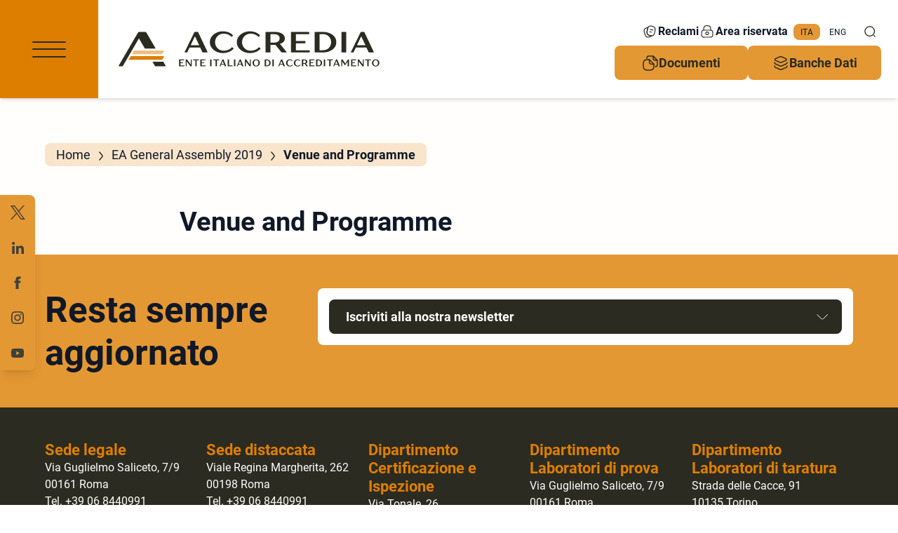

--- FILE ---
content_type: text/html
request_url: https://www.accredia.it/ea-general-assembly-2019/venue-and-programme/
body_size: 51849
content:
<!DOCTYPE html>
<html lang="it-IT" class="scroll-smooth">

<head>
    <meta charset="UTF-8">
    <meta name="viewport" content="width=device-width">
    <link rel="profile" href="http://gmpg.org/xfn/11">
    

    <script type="text/javascript" data-cookieconsent="ignore">window.dataLayer = window.dataLayer || [];

	function gtag() {
		dataLayer.push(arguments);
	}

	gtag("consent", "default", {
		ad_personalization: "denied",
		ad_storage: "denied",
		ad_user_data: "denied",
		analytics_storage: "denied",
		functionality_storage: "denied",
		personalization_storage: "denied",
		security_storage: "granted",
		wait_for_update: 500,
	});
	gtag("set", "ads_data_redaction", true);</script>
<script type="text/javascript" id="Cookiebot" src="https://consent.cookiebot.com/uc.js" data-implementation="wp" data-cbid="21647619-f25b-4baf-ac48-c65ca7d2bb3f" data-blockingmode="auto"></script>
<meta name="robots" content="index, follow, max-image-preview:large, max-snippet:-1, max-video-preview:-1">
	<style>img:is([sizes="auto" i], [sizes^="auto," i]) { contain-intrinsic-size: 3000px 1500px }</style>
	
	
	<title>Venue and Programme - Accredia</title>
	<link rel="canonical" href="/ea-general-assembly-2019/venue-and-programme/">
	<meta property="og:locale" content="it_IT">
	<meta property="og:type" content="article">
	<meta property="og:title" content="Venue and Programme - Accredia">
	<meta property="og:url" content="/ea-general-assembly-2019/venue-and-programme/">
	<meta property="og:site_name" content="Accredia">
	<meta property="article:publisher" content="https://www.facebook.com/Accredia/">
	<meta property="article:modified_time" content="2019-05-20T12:20:15+00:00">
	<meta name="twitter:card" content="summary_large_image">
	<meta name="twitter:site" content="@ACCREDIA">
	<script type="application/ld+json" class="yoast-schema-graph">{"@context":"https://schema.org","@graph":[{"@type":"WebPage","@id":"/ea-general-assembly-2019/venue-and-programme/","url":"/ea-general-assembly-2019/venue-and-programme/","name":"Venue and Programme - Accredia","isPartOf":{"@id":"/#website"},"datePublished":"2018-10-22T15:15:50+00:00","dateModified":"2019-05-20T12:20:15+00:00","breadcrumb":{"@id":"/ea-general-assembly-2019/venue-and-programme/#breadcrumb"},"inLanguage":"it-IT","potentialAction":[{"@type":"ReadAction","target":["/ea-general-assembly-2019/venue-and-programme/"]}]},{"@type":"BreadcrumbList","@id":"/ea-general-assembly-2019/venue-and-programme/#breadcrumb","itemListElement":[{"@type":"ListItem","position":1,"name":"Home","item":"/"},{"@type":"ListItem","position":2,"name":"EA General Assembly 2019","item":"/ea-general-assembly-2019/"},{"@type":"ListItem","position":3,"name":"Venue and Programme"}]},{"@type":"WebSite","@id":"/#website","url":"/","name":"Accredia","description":"L&#039;Ente Italiano di Accreditamento","potentialAction":[{"@type":"SearchAction","target":{"@type":"EntryPoint","urlTemplate":"/?s={search_term_string}"},"query-input":{"@type":"PropertyValueSpecification","valueRequired":true,"valueName":"search_term_string"}}],"inLanguage":"it-IT"}]}</script>
	


<style id="classic-theme-styles-inline-css" type="text/css">/*! This file is auto-generated */
.wp-block-button__link{color:#fff;background-color:#32373c;border-radius:9999px;box-shadow:none;text-decoration:none;padding:calc(.667em + 2px) calc(1.333em + 2px);font-size:1.125em}.wp-block-file__button{background:#32373c;color:#fff;text-decoration:none}</style>
<style id="safe-svg-svg-icon-style-inline-css" type="text/css">.safe-svg-cover{text-align:center}.safe-svg-cover .safe-svg-inside{display:inline-block;max-width:100%}.safe-svg-cover svg{fill:currentColor;height:100%;max-height:100%;max-width:100%;width:100%}</style>
<link rel="stylesheet" id="responsive-lightbox-swipebox-css" href="/wp-content/plugins/responsive-lightbox/assets/swipebox/swipebox.min.css" type="text/css" media="all">
<link rel="stylesheet" id="accredia-reloaded-css" href="/wp-content/themes/accredia-reloaded/css/app.css" type="text/css" media="all">
<script type="text/javascript" src="/wp-includes/js/jquery/jquery.min.js" id="jquery-core-js"></script>
<script type="text/javascript" src="/wp-includes/js/jquery/jquery-migrate.min.js" id="jquery-migrate-js"></script>
<script type="text/javascript" src="/wp-content/plugins/responsive-lightbox/assets/swipebox/jquery.swipebox.min.js" id="responsive-lightbox-swipebox-js"></script>
<script type="text/javascript" src="/wp-includes/js/underscore.min.js" id="underscore-js"></script>
<script type="text/javascript" src="/wp-content/plugins/responsive-lightbox/assets/infinitescroll/infinite-scroll.pkgd.min.js" id="responsive-lightbox-infinite-scroll-js"></script>
<script type="text/javascript" id="responsive-lightbox-js-before" data-cookieconsent="ignore">
/* <![CDATA[ */
var rlArgs = {"script":"swipebox","selector":"lightbox","customEvents":"","activeGalleries":true,"animation":true,"hideCloseButtonOnMobile":false,"removeBarsOnMobile":false,"hideBars":true,"hideBarsDelay":5000,"videoMaxWidth":1080,"useSVG":true,"loopAtEnd":false,"woocommerce_gallery":false,"ajaxurl":"\/wp-admin\/admin-ajax.php","nonce":"bb82b0d1f8","preview":false,"postId":37100,"scriptExtension":false};
/* ]]> */
</script>
<script type="text/javascript" src="/wp-content/plugins/responsive-lightbox/js/front.js" id="responsive-lightbox-js"></script>
<script type="text/javascript" id="accredia-reloaded-js-before" data-cookieconsent="ignore">
/* <![CDATA[ */
const ACCREDIA = {"home_url":"","x_services":[{"id":52,"name":"Analisi"},{"id":674,"name":"Biobanche"},{"id":20,"name":"Certificazioni di figure professionali"},{"id":55,"name":"Certificazioni di prodotti e servizi"},{"id":39,"name":"Certificazioni di sistemi di gestione"},{"id":101,"name":"Ispezioni"},{"id":114,"name":"Misure di riferimento"},{"id":132,"name":"Produzione di materiali di riferimento"},{"id":23,"name":"Prove"},{"id":96,"name":"Prove interlaboratorio"},{"id":1284,"name":"Settore"},{"id":58,"name":"Tarature"},{"id":695,"name":"Verifiche e validazioni"}],"x_services_sectors":[{"id":131,"name":"Aerospaziale","service":39},{"id":270,"name":"Agroalimentare","service":55},{"id":105,"name":"Agroalimentare","service":39},{"id":174,"name":"Agroalimentare","service":101},{"id":24,"name":"Alimenti e bevande","service":23},{"id":307,"name":"Ambiente","service":20},{"id":899,"name":"Ambiente","service":695},{"id":161,"name":"Ambiente","service":101},{"id":30,"name":"Ambiente","service":23},{"id":51,"name":"Ambiente","service":39},{"id":305,"name":"Ambiente","service":55},{"id":25,"name":"Antidoping","service":23},{"id":197,"name":"Apparecchi destinati ad ambienti potenzialmente esplosivi","service":55},{"id":193,"name":"Apparecchiature e impianti elettrici ed elettronici","service":55},{"id":102,"name":"Apparecchiature\/impianti","service":101},{"id":196,"name":"Ascensori","service":55},{"id":117,"name":"Attività catalitica","service":114},{"id":192,"name":"Attrezzature e recipienti a pressione","service":55},{"id":37,"name":"Automotive","service":23},{"id":467,"name":"Bancario","service":55},{"id":47,"name":"Bancario","service":20},{"id":459,"name":"Benessere","service":55},{"id":212,"name":"Benessere","service":20},{"id":675,"name":"Biobanking","service":674},{"id":215,"name":"Call center","service":55},{"id":282,"name":"Carrozzeria","service":20},{"id":31,"name":"Civile","service":23},{"id":882,"name":"Civile","service":55},{"id":696,"name":"Claim etici","service":695},{"id":118,"name":"Conducibilità elettrolitica","service":114},{"id":276,"name":"Controlli non distruttivi","service":20},{"id":435,"name":"Cosmetici","service":55},{"id":1408,"name":"Costruzioni","service":39},{"id":683,"name":"Costruzioni","service":20},{"id":214,"name":"Cuoio","service":55},{"id":278,"name":"Dichiarazione ambientale di prodotto","service":55},{"id":274,"name":"Dispositivi di protezione individuale","service":55},{"id":156,"name":"Edilizia","service":101},{"id":458,"name":"Edilizia","service":20},{"id":32,"name":"Elettrico","service":23},{"id":213,"name":"Elettrico","service":55},{"id":162,"name":"Elettrico","service":101},{"id":121,"name":"Emoglobina glicata","service":114},{"id":721,"name":"Energia","service":20},{"id":93,"name":"Energia","service":39},{"id":94,"name":"Energia","service":55},{"id":311,"name":"Eventi","service":55},{"id":172,"name":"Ferroviario","service":101},{"id":38,"name":"Ferroviario","service":23},{"id":763,"name":"Ferroviario","service":55},{"id":424,"name":"Finanza","service":20},{"id":104,"name":"Finanza","service":39},{"id":29,"name":"Forense","service":23},{"id":216,"name":"Formazione","service":55},{"id":210,"name":"Fotografia","service":20},{"id":190,"name":"Giocattoli","service":55},{"id":57,"name":"Gioielleria","service":55},{"id":122,"name":"Glucosio","service":114},{"id":119,"name":"Gradi brix","service":114},{"id":277,"name":"ICT Information and Communication Technologies","service":20},{"id":46,"name":"Impresa","service":20},{"id":120,"name":"Indice di rifrazione","service":114},{"id":209,"name":"Industria","service":20},{"id":157,"name":"Industria","service":101},{"id":124,"name":"Infrastrutture","service":39},{"id":587,"name":"Ingegneria","service":20},{"id":33,"name":"IT &amp; T Information Technology and Telecommunications","service":23},{"id":107,"name":"IT Information Technologies","service":39},{"id":44,"name":"Legale\/amministrativo","service":20},{"id":442,"name":"Legale\/amministrativo","service":39},{"id":884,"name":"Legno","service":23},{"id":304,"name":"Legno","service":55},{"id":187,"name":"Macchinari Agricoltura","service":55},{"id":189,"name":"Macchine","service":55},{"id":139,"name":"Materiali biologici","service":132},{"id":890,"name":"Materiali di riferimento","service":132},{"id":140,"name":"Materiali gassosi","service":132},{"id":141,"name":"Materiali liquidi","service":132},{"id":138,"name":"Materiali per la misura del ph","service":132},{"id":142,"name":"Materiali solidi","service":132},{"id":34,"name":"Meccanico","service":23},{"id":752,"name":"Medicale","service":23},{"id":303,"name":"Medicale","service":55},{"id":106,"name":"Medicale","service":39},{"id":53,"name":"Medico","service":52},{"id":610,"name":"Medico-sanitario","service":20},{"id":68,"name":"Misure acustiche","service":58},{"id":63,"name":"Misure di accelerazione","service":58},{"id":83,"name":"Misure di angolo piano","service":58},{"id":78,"name":"Misure di attività catalitica","service":58},{"id":66,"name":"Misure di campo elettromagnetico","service":58},{"id":84,"name":"Misure di concentrazione di quantità di sostanza","service":58},{"id":79,"name":"Misure di conducibilità elettrolitica","service":58},{"id":74,"name":"Misure di deformazione","service":58},{"id":75,"name":"Misure di durezza","service":58},{"id":73,"name":"Misure di forza","service":58},{"id":86,"name":"Misure di frazione di quantità di sostanza","service":58},{"id":67,"name":"Misure di induzione magnetica","service":58},{"id":87,"name":"Misure di irradianza","service":58},{"id":82,"name":"Misure di lunghezza","service":58},{"id":70,"name":"Misure di massa","service":58},{"id":204,"name":"Misure di massa volumica","service":58},{"id":76,"name":"Misure di momento torcente","service":58},{"id":80,"name":"Misure di pH","service":58},{"id":72,"name":"Misure di portata","service":58},{"id":62,"name":"Misure di potenza termica","service":58},{"id":61,"name":"Misure di pressione","service":58},{"id":77,"name":"Misure di quantità di sostanza","service":58},{"id":90,"name":"Misure di radiazioni ionizzanti","service":58},{"id":59,"name":"Misure di temperatura","service":58},{"id":203,"name":"Misure di temperatura di rugiada","service":58},{"id":81,"name":"Misure di tempo e frequenza","service":58},{"id":60,"name":"Misure di umidità relativa","service":58},{"id":88,"name":"Misure di velocità","service":58},{"id":89,"name":"Misure di velocità dell'aria","service":58},{"id":71,"name":"Misure di volume di gas","service":58},{"id":206,"name":"Misure di volume di liquidi","service":58},{"id":64,"name":"Misure elettriche in continua e bassa frequenza","service":58},{"id":65,"name":"Misure in radiofrequenza","service":58},{"id":69,"name":"Misure ottiche","service":58},{"id":725,"name":"Petrolifero e Gas","service":39},{"id":115,"name":"pH","service":114},{"id":309,"name":"Plastica","service":55},{"id":42,"name":"Prevenzione e protezione","service":20},{"id":637,"name":"Privacy","service":39},{"id":438,"name":"Privacy","service":20},{"id":439,"name":"Privacy","service":55},{"id":243,"name":"Prodotti","service":101},{"id":245,"name":"Prodotti e componenti","service":101},{"id":173,"name":"Prove","service":101},{"id":97,"name":"Prove per laboratori di prova","service":96},{"id":100,"name":"Prove per laboratori di taratura","service":96},{"id":99,"name":"Prove per laboratori medici","service":96},{"id":50,"name":"Qualità","service":39},{"id":188,"name":"Rumore","service":55},{"id":22,"name":"Saldatura","service":20},{"id":35,"name":"Sanità animale","service":23},{"id":454,"name":"Servizi","service":55},{"id":567,"name":"Servizi","service":39},{"id":437,"name":"Servizi","service":20},{"id":244,"name":"Servizi","service":101},{"id":1286,"name":"Servizio","service":1284},{"id":461,"name":"Sicurezza","service":101},{"id":754,"name":"Sicurezza","service":20},{"id":40,"name":"Sicurezza","service":39},{"id":460,"name":"Sicurezza","service":55},{"id":123,"name":"Sostenibilità","service":39},{"id":1062,"name":"Sostenibilità","service":55},{"id":159,"name":"Sportivo\/Ricreativo","service":101},{"id":195,"name":"Strumenti di misura","service":55},{"id":883,"name":"Strumenti di misura legale","service":58},{"id":194,"name":"Strumenti per pesare non automatici","service":55},{"id":723,"name":"Tesoreria","service":20},{"id":724,"name":"Tesoreria","service":55},{"id":36,"name":"Tessile","service":23},{"id":310,"name":"Trasporti e logistica","service":55},{"id":762,"name":"Turismo","service":55},{"id":211,"name":"Valutazione dei sistemi di gestione","service":20},{"id":436,"name":"Vigilanza privata","service":55},{"id":316,"name":"Vigilianza Privata","service":20},{"id":302,"name":"Web","service":20}],"x_services_ambiti":[{"id":"volontario","name":"Volontario"},{"id":"obbligatorio","name":"Obbligatorio"},{"id":"regolamentato","name":"Regolamentato"},{"id":"proprietary_schemes","name":"Schemi proprietari"}],"x_accrediahub_tipologie":[{"id":1291,"name":"Articoli"},{"id":1279,"name":"Infografica"},{"id":1280,"name":"Intervista"},{"id":1281,"name":"Pillole di osservatorio"},{"id":1282,"name":"Podcast"},{"id":1292,"name":"Pubblicazione"},{"id":1283,"name":"Punto normativo"},{"id":1285,"name":"Video"}],"x_accrediahub_sectors":[{"id":1337,"name":"Accreditamento"},{"id":1296,"name":"Agroalimentare"},{"id":1297,"name":"Ambiente"},{"id":1330,"name":"Analisi mediche"},{"id":1298,"name":"Appalti"},{"id":1334,"name":"Biobanche"},{"id":1331,"name":"Certificazioni"},{"id":1299,"name":"Commercio internazionale"},{"id":1300,"name":"Digitalizzazione"},{"id":1301,"name":"Energia"},{"id":1302,"name":"Figure professionali"},{"id":1332,"name":"Ispezioni"},{"id":1338,"name":"Istituzionale"},{"id":1333,"name":"Materiali di riferimento"},{"id":1303,"name":"Privacy"},{"id":1328,"name":"Prove"},{"id":1304,"name":"Salute"},{"id":1305,"name":"Sicurezza prodotti"},{"id":1306,"name":"Sicurezza sul lavoro"},{"id":1307,"name":"Sostenibilità"},{"id":1329,"name":"Tarature"},{"id":1308,"name":"Trasporti e infrastrutture"},{"id":1318,"name":"Verifiche e validazioni"}],"x_documents_departments":[{"id":"tutti","name":"Accredia"},{"id":"ispezione","name":"Dipartimento Certificazione e Ispezione"},{"id":"prova","name":"Dipartimento Laboratori di prova"},{"id":"taratura","name":"Dipartimento Laboratori di taratura"}],"x_documents_types":[{"id":284,"name":"Circolari informative"},{"id":135,"name":"Circolari tecniche"},{"id":110,"name":"Convenzioni con i Ministeri"},{"id":144,"name":"Delibere di accreditamento"},{"id":249,"name":"FAQ"},{"id":217,"name":"Guide di applicazione"},{"id":220,"name":"Internazionali"},{"id":149,"name":"Istituzionali e di funzionamento"},{"id":186,"name":"Legislazione"},{"id":182,"name":"Moduli e procedure"},{"id":228,"name":"Norme e documenti di riferimento per l'accreditamento"},{"id":151,"name":"Provvedimenti sanzionatori"},{"id":171,"name":"Regolamenti generali"},{"id":11,"name":"Regolamenti tecnici"}],"x_documents_types_categories":[{"id":434,"name":"Accredia","category":284},{"id":246,"name":"Accredia","category":135},{"id":221,"name":"Assemblee EA","category":220},{"id":279,"name":"Assemblee IAF","category":220},{"id":280,"name":"Assemblee ILAC","category":220},{"id":227,"name":"CFP","category":135},{"id":285,"name":"CFP","category":284},{"id":1121,"name":"Check list Ispettori\/Esperti","category":182},{"id":230,"name":"Codice etico e Modello organizzativo","category":149},{"id":226,"name":"Convenzione di accreditamento","category":149},{"id":445,"name":"Convenzioni quadro Ispettori","category":149},{"id":286,"name":"DAP","category":284},{"id":164,"name":"DAP","category":135},{"id":224,"name":"Delibere comitato di accreditamento AG","category":144},{"id":158,"name":"Delibere comitato di accreditamento AMB","category":144},{"id":145,"name":"Delibere comitato di accreditamento AR","category":144},{"id":146,"name":"Delibere comitato di accreditamento CI","category":144},{"id":959,"name":"Delibere comitato di accreditamento CPR","category":144},{"id":148,"name":"Delibere comitato di accreditamento DL","category":144},{"id":147,"name":"Delibere comitato di accreditamento DT","category":144},{"id":208,"name":"Documenti statutari","category":149},{"id":1123,"name":"Documenti tecnici","category":217},{"id":1119,"name":"Domande di accreditamento","category":182},{"id":163,"name":"GHG","category":135},{"id":289,"name":"GHG","category":284},{"id":200,"name":"ISP","category":135},{"id":290,"name":"ISP","category":284},{"id":241,"name":"LAB MED PTP","category":135},{"id":292,"name":"LAB MED PTP","category":284},{"id":242,"name":"LAT RMP BBK","category":135},{"id":293,"name":"LAT RMP BBK","category":284},{"id":1124,"name":"Linee guida","category":217},{"id":1120,"name":"Moduli e Istruzioni operative","category":182},{"id":137,"name":"PRD","category":135},{"id":294,"name":"PRD","category":284},{"id":1122,"name":"Procedure generali","category":182},{"id":451,"name":"Programma per la Trasparenza","category":149},{"id":295,"name":"PRS","category":284},{"id":169,"name":"PRS","category":135},{"id":150,"name":"Regolamenti di funzionamento","category":149},{"id":1319,"name":"SG","category":284},{"id":1321,"name":"SG","category":135},{"id":229,"name":"Tariffario","category":149},{"id":921,"name":"V&V","category":135},{"id":920,"name":"V&V","category":284}],"x_event_types":[{"id":239,"name":"Aggiornamento Accredia"},{"id":16,"name":"Convegni e congressi"},{"id":12,"name":"Corsi di formazione"},{"id":603,"name":"Corsi universitari"},{"id":237,"name":"Riunioni internazionali"},{"id":238,"name":"Riunioni Organi di Accredia"},{"id":152,"name":"Seminari e workshop"}],"x_news_sectors":[{"id":1337,"name":"Accreditamento"},{"id":1296,"name":"Agroalimentare"},{"id":1297,"name":"Ambiente"},{"id":1330,"name":"Analisi mediche"},{"id":1298,"name":"Appalti"},{"id":1334,"name":"Biobanche"},{"id":1331,"name":"Certificazioni"},{"id":1299,"name":"Commercio internazionale"},{"id":1300,"name":"Digitalizzazione"},{"id":1301,"name":"Energia"},{"id":1302,"name":"Figure professionali"},{"id":1332,"name":"Ispezioni"},{"id":1338,"name":"Istituzionale"},{"id":1333,"name":"Materiali di riferimento"},{"id":1303,"name":"Privacy"},{"id":1328,"name":"Prove"},{"id":1304,"name":"Salute"},{"id":1305,"name":"Sicurezza prodotti"},{"id":1306,"name":"Sicurezza sul lavoro"},{"id":1307,"name":"Sostenibilità"},{"id":1329,"name":"Tarature"},{"id":1308,"name":"Trasporti e infrastrutture"},{"id":1318,"name":"Verifiche e validazioni"}],"x_publications_sectors":[{"id":1337,"name":"Accreditamento"},{"id":1296,"name":"Agroalimentare"},{"id":1297,"name":"Ambiente"},{"id":1330,"name":"Analisi mediche"},{"id":1298,"name":"Appalti"},{"id":1334,"name":"Biobanche"},{"id":1331,"name":"Certificazioni"},{"id":1299,"name":"Commercio internazionale"},{"id":1300,"name":"Digitalizzazione"},{"id":1301,"name":"Energia"},{"id":1302,"name":"Figure professionali"},{"id":1332,"name":"Ispezioni"},{"id":1338,"name":"Istituzionale"},{"id":1333,"name":"Materiali di riferimento"},{"id":1303,"name":"Privacy"},{"id":1328,"name":"Prove"},{"id":1304,"name":"Salute"},{"id":1305,"name":"Sicurezza prodotti"},{"id":1306,"name":"Sicurezza sul lavoro"},{"id":1307,"name":"Sostenibilità"},{"id":1329,"name":"Tarature"},{"id":1308,"name":"Trasporti e infrastrutture"},{"id":1318,"name":"Verifiche e validazioni"}],"x_publications_authors":[{"name":" Ufficio Stampa Accredia "},{"name":"ALA, Accredia e AIAS"},{"name":"ANSF - Accredia"},{"name":"Accredia"},{"name":"Accredia - ANSF"},{"name":"Accredia - Aicq - Università di Palermo"},{"name":"Accredia - BAM"},{"name":"Accredia - CENSIS"},{"name":"Accredia - CENSIS - INAIL"},{"name":"Accredia - CESQA"},{"name":"Accredia - CINI"},{"name":"Accredia - CINI "},{"name":"Accredia - Censis"},{"name":"Accredia - Conforma - UNI - ITACA"},{"name":"Accredia - Garante privacy"},{"name":"Accredia - INAIL"},{"name":"Accredia - INAIL "},{"name":"Accredia - INRIM"},{"name":"Accredia - ISNOVA"},{"name":"Accredia - ISPI"},{"name":"Accredia - ITACA"},{"name":"Accredia - Inail- Aicq"},{"name":"Accredia - Istat"},{"name":"Accredia - MiSE"},{"name":"Accredia - Prometeia"},{"name":"Accredia - UNI"},{"name":"Accredia - UNI "},{"name":"Accredia - UNI - ITACA"},{"name":"Accredia - UNI - Itaca"},{"name":"Accredia - Unioncamere - InfoCamere"},{"name":"Accredia Associazione Medici Diabetologi"},{"name":"Accredia Scuola Superiore Sant'Anna"},{"name":"Accredia-ASI"},{"name":"Accredia-Istat"},{"name":"Accredia-UNI-IRS-Assotic-Conforma "},{"name":"Centro Nazionale Sangue"},{"name":"Confindustria SIT"},{"name":"EA"},{"name":"Egyptian Accreditation Council"},{"name":"Emanuele Montemarano Emanuele Riva"},{"name":"FederBio"},{"name":"Federico Pecoraro"},{"name":"Filippo Trifiletti"},{"name":"Filippo Trifiletti Thomas Lanthaler"},{"name":"Garante Privacy - Accredia"},{"name":"Garante Privacy - Accredia "},{"name":"Giuseppe Rossi"},{"name":"IEC - ILAC - IAF"},{"name":"INRiM"},{"name":"ISO"},{"name":"Mariagrazia Lanzanova"},{"name":"Min. Turismo - UNI - Accredia"},{"name":"Noemi Sechi"},{"name":"OHSAS Project Group"},{"name":"Riccardo Bianconi"},{"name":"Rosalba Mugno"},{"name":"Siacen"},{"name":"Silvia Tramontin"},{"name":"Symbola - Accredia - Cloros"},{"name":"UNI"},{"name":"UNI - Accredia"},{"name":"UNI - Accredia - ITACA"},{"name":"Ufficio Stampa Accredia"},{"name":"Ufficio Stampa Accredia "}],"x_rassegna_organs":[{"id":1004,"name":"Altro"},{"id":1001,"name":"Consiglio di Stato"},{"id":1000,"name":"Corte di Cassazione"},{"id":999,"name":"Corte di Giustizia Europea"},{"id":1002,"name":"TAR"},{"id":1003,"name":"Tribunale"}],"x_rassegna_pronunce":[{"id":1008,"name":"Altro"},{"id":1006,"name":"Ordinanza"},{"id":1007,"name":"Parere"},{"id":1005,"name":"Sentenza"}],"x_rassegna_temi":[{"id":1180,"name":"Accesso agli atti"},{"id":1010,"name":"ACCREDIA"},{"id":1011,"name":"Accreditamento"},{"id":1181,"name":"Accreditamento della prova di laboratorio"},{"id":1182,"name":"Altra valutazione di conformità"},{"id":1066,"name":"Atto amministrativo"},{"id":1009,"name":"Avvalimento"},{"id":1015,"name":"Certificazione"},{"id":1183,"name":"Certificazione della persona"},{"id":1184,"name":"Certificazione di prodotto"},{"id":1185,"name":"Certificazione di sistemi di gestione"},{"id":1086,"name":"Conflitto di interessi"},{"id":1222,"name":"Criteri Ambientali Minimi - CAM"},{"id":1186,"name":"Ente di accreditamento"},{"id":1187,"name":"Equivalenza dei mezzi di prova"},{"id":1269,"name":"Equivalenza delle certificazioni"},{"id":1087,"name":"Ispezione"},{"id":1103,"name":"Lex specialis"},{"id":1105,"name":"Mutuo riconoscimento"},{"id":1188,"name":"Organismo di valutazione della conformità"},{"id":1189,"name":"Perimetro ed estensione della certificazione"},{"id":1048,"name":"Pertinenza della valutazione di conformità"},{"id":1074,"name":"Punteggio premiale"},{"id":1111,"name":"Regolamento (CE) 765\/2008 "},{"id":1064,"name":"Soccorso istruttorio"},{"id":1223,"name":"Subappalto"},{"id":1190,"name":"Taratura"},{"id":1191,"name":"Terzietà, Indipendenza, Competenza"},{"id":1192,"name":"Verifica di progetto"}],"x_top_pages":[{"id":440,"name":"Accreditamento"},{"id":89030,"name":"Chi siamo"},{"id":88968,"name":"Osservatorio"},{"id":1328,"name":"Formazione"},{"id":89172,"name":"Risorse"},{"id":420,"name":"Servizi accreditati"},{"id":179,"name":"Comunicazione"}],"x_base_top_pages":[440,89030,88968,1328,89172,420,179],"search_page":"\/ricerca\/","documents_btn":{"title":"Documenti","url":"\/documenti\/","target":""},"data_btn":{"title":"Banche Dati","url":"\/banche-dati\/","target":""},"reports_btn":{"title":"Reclami","url":"\/reclami\/","target":""},"private_area_btn":{"title":"Area riservata","url":"\/area-riservata\/","target":""},"fb_btn":{"title":"","url":"https:\/\/www.facebook.com\/Accredia\/","target":"_blank"},"yt_btn":{"title":"","url":"https:\/\/www.youtube.com\/channel\/UClG4mQWmOev1JXoKeG9o5Ew","target":"_blank"},"x_btn":{"title":"","url":"https:\/\/twitter.com\/ACCREDIA","target":"_blank"},"lnk_btn":{"title":"","url":"https:\/\/www.linkedin.com\/company\/accredia\/","target":"_blank"},"insta_btn":{"title":"","url":"https:\/\/www.instagram.com\/ente_accredia\/","target":"_blank"},"search_endpoint":"https:\/\/search.accredia.it\/it"}
/* ]]> */
</script>
<script type="text/javascript" data-cookieconsent="ignore" src="/wp-content/themes/accredia-reloaded/js/app.js" id="accredia-reloaded-js"></script>
<script type="text/javascript" id="accredia-translations-js-extra" data-cookieconsent="ignore">
/* <![CDATA[ */
var ACCREDIATRANSLATIONS = {"documents_departments_label":"Accredia \/ Dipartimento","documents_department_label":"Dipartimento","documents_types_label":"Tipo di documento","documents_types_categories_label":"Categoria","documents_types_selected_label":"Tipo di documento selezionati","documents_departments_selected_label":"Dipartimenti selezionati","documents_types_categories_selected_label":"Categorie selezionate","publications_sector_label":"Settore","publications_sector_selected_label":"Settori selezionati","publications_author_label":"Autore","publications_author_selected_label":"Autori selezionati","services_label":"Servizio","services_selected_label":"Servizi selezionati","services_ambiti_label":"Tipologia","services_ambiti_selected_label":"Tipologie selezionate","services_sector_label":"Settore","services_sector_selected_label":"Settori selezionati","rassegna_organs_label":"Organo","rassegna_organs_selected_label":"Organi selezionati","rassegna_pronunce_label":"Pronuncia","rassegna_pronunce_selected_label":"pronunce selezionate","rassegna_temi_label":"Tema","rassegna_temi_selected_label":"Temi selezionati","accrediahub_tipologie_label":"Tipologia","accrediahub_tipologie_selected_label":"Tipologie selezionate","accrediahub_sectors_label":"Settore","accrediahub_sectors_selected_label":"Settori selezionati","events_types_label":"Tipologia","events_types_selected_label":"Tipologie selezionate","news_sectors_label":"Settore","news_sectors_selected_label":"Settori selezionati"};
/* ]]> */
</script>

			                <meta name="ssp-config-path" content="/wp-content/uploads/simply-static/configs/">
			
						
    <link rel="apple-touch-icon" sizes="180x180" href="/wp-content/themes/accredia-reloaded/assets/favicon/apple-touch-icon.png">
    <link rel="icon" type="image/png" sizes="32x32" href="/wp-content/themes/accredia-reloaded/assets/favicon/favicon-32x32.png">
    <link rel="icon" type="image/png" sizes="16x16" href="/wp-content/themes/accredia-reloaded/assets/favicon/favicon-16x16.png">
    <link rel="manifest" href="/wp-content/themes/accredia-reloaded/assets/favicon/site.webmanifest">
    <link rel="mask-icon" href="/wp-content/themes/accredia-reloaded/assets/favicon/safari-pinned-tab.svg" color="#5bbad5">
    <link rel="shortcut icon" href="/wp-content/themes/accredia-reloaded/assets/favicon/favicon.ico">
    <meta name="msapplication-TileColor" content="#da532c">
    <meta name="msapplication-config" content="/wp-content/themes/accredia-reloaded/assets/favicon/browserconfig.xml">
    <meta name="theme-color" content="#ffffff">
</head>

<body class="wp-singular page-template page-template-template page-template-template-section page-template-templatetemplate-section-php page page-id-37100 page-parent page-child parent-pageid-36945 wp-theme-accredia-reloaded bg-accredia_ecru-10 text-gray-900 antialiased">

    
<script defer data-domain="accredia.it" src="https://plausible.io/js/script.file-downloads.outbound-links.pageview-props.tagged-events.js"></script>
<script>window.plausible = window.plausible || function() { (window.plausible.q = window.plausible.q || []).push(arguments) }</script>


    <svg xmlns="http://www.w3.org/2000/svg" class="absolute w-0 h-0 overflow-hidden">

    <symbol id="accredia_logo_old"> 
        <g clip-path="url(#clip0_4_2)">
            <path d="M258.468 100.947C258.084 100.947 257.768 101.261 257.768 101.643V118.521H257.595L244.504 101.224C244.374 101.051 244.163 100.947 243.946 100.947H240.617C240.233 100.947 239.917 101.261 239.917 101.643V124.608C239.917 124.99 240.233 125.304 240.617 125.304H242.372C242.756 125.304 243.072 124.99 243.072 124.608V107.729H243.245L256.342 125.027C256.473 125.199 256.683 125.304 256.9 125.304H260.229C260.613 125.304 260.929 124.99 260.929 124.608V101.643C260.929 101.261 260.613 100.947 260.229 100.947H258.475H258.468Z" fill="#2B2B21"></path>
            <path d="M469.793 100.947C469.409 100.947 469.093 101.261 469.093 101.643V118.521H468.919L455.828 101.224C455.698 101.051 455.488 100.947 455.271 100.947H451.942C451.558 100.947 451.242 101.261 451.242 101.643V124.608C451.242 124.99 451.558 125.304 451.942 125.304H453.696C454.08 125.304 454.397 124.99 454.397 124.608V107.729H454.57L467.667 125.027C467.797 125.199 468.008 125.304 468.225 125.304H471.554C471.938 125.304 472.254 124.99 472.254 124.608V101.643C472.254 101.261 471.938 100.947 471.554 100.947H469.799H469.793Z" fill="#2B2B21"></path>
            <path d="M873.352 100.947C872.968 100.947 872.651 101.261 872.651 101.643V118.521H872.478L859.387 101.224C859.257 101.051 859.046 100.947 858.829 100.947H855.501C855.116 100.947 854.8 101.261 854.8 101.643V124.608C854.8 124.99 855.116 125.304 855.501 125.304H857.249C857.633 125.304 857.949 124.99 857.949 124.608V107.729H858.123L871.22 125.027C871.35 125.199 871.56 125.304 871.777 125.304H875.106C875.49 125.304 875.806 124.99 875.806 124.608V101.643C875.806 101.261 875.49 100.947 875.106 100.947H873.352Z" fill="#2B2B21"></path>
            <path d="M265.826 101.643V103.207C265.826 103.589 266.142 103.903 266.527 103.903H273.878V124.608C273.878 124.99 274.194 125.304 274.578 125.304H278.08C278.465 125.304 278.781 124.99 278.781 124.608V103.903H286.138C286.522 103.903 286.838 103.589 286.838 103.207V101.643C286.838 101.261 286.522 100.947 286.138 100.947H266.527C266.142 100.947 265.826 101.261 265.826 101.643Z" fill="#2B2B21"></path>
            <path d="M744.731 101.643V103.207C744.731 103.589 745.047 103.903 745.431 103.903H752.783V124.608C752.783 124.99 753.099 125.304 753.483 125.304H756.985C757.369 125.304 757.685 124.99 757.685 124.608V103.903H765.043C765.427 103.903 765.743 103.589 765.743 103.207V101.643C765.743 101.261 765.427 100.947 765.043 100.947H745.431C745.047 100.947 744.731 101.261 744.731 101.643Z" fill="#2B2B21"></path>
            <path d="M338.377 101.643V103.207C338.377 103.589 338.693 103.903 339.077 103.903H346.429V124.608C346.429 124.99 346.745 125.304 347.129 125.304H350.631C351.015 125.304 351.331 124.99 351.331 124.608V103.903H358.689C359.073 103.903 359.389 103.589 359.389 103.207V101.643C359.389 101.261 359.073 100.947 358.689 100.947H339.077C338.693 100.947 338.377 101.261 338.377 101.643Z" fill="#2B2B21"></path>
            <path d="M880.703 101.643V103.207C880.703 103.589 881.019 103.903 881.403 103.903H888.754V124.608C888.754 124.99 889.07 125.304 889.455 125.304H892.957C893.341 125.304 893.657 124.99 893.657 124.608V103.903H901.014C901.399 103.903 901.715 103.589 901.715 103.207V101.643C901.715 101.261 901.399 100.947 901.014 100.947H881.403C881.019 100.947 880.703 101.261 880.703 101.643Z" fill="#2B2B21"></path>
            <path d="M331.125 100.947H327.623C327.236 100.947 326.922 101.258 326.922 101.643V124.608C326.922 124.992 327.236 125.304 327.623 125.304H331.125C331.512 125.304 331.825 124.992 331.825 124.608V101.643C331.825 101.258 331.512 100.947 331.125 100.947Z" fill="#2B2B21"></path>
            <path d="M416.569 100.947H413.067C412.68 100.947 412.366 101.258 412.366 101.643V124.608C412.366 124.992 412.68 125.304 413.067 125.304H416.569C416.955 125.304 417.269 124.992 417.269 124.608V101.643C417.269 101.258 416.955 100.947 416.569 100.947Z" fill="#2B2B21"></path>
            <path d="M553.656 100.947H550.154C549.767 100.947 549.454 101.258 549.454 101.643V124.608C549.454 124.992 549.767 125.304 550.154 125.304H553.656C554.043 125.304 554.356 124.992 554.356 124.608V101.643C554.356 101.258 554.043 100.947 553.656 100.947Z" fill="#2B2B21"></path>
            <path d="M737.491 100.947H733.989C733.603 100.947 733.289 101.258 733.289 101.643V124.608C733.289 124.992 733.603 125.304 733.989 125.304H737.491C737.878 125.304 738.192 124.992 738.192 124.608V101.643C738.192 101.258 737.878 100.947 737.491 100.947Z" fill="#2B2B21"></path>
            <path d="M371.569 106.343H371.742L375.945 116.784H367.366L371.569 106.343ZM370.286 101.519L360.635 124.663C360.505 124.971 360.734 125.304 361.069 125.304H363.877L366.152 119.735H377.005L379.286 125.304H383.848C384.176 125.304 384.406 124.971 384.282 124.669L374.972 101.532C374.829 101.181 374.488 100.947 374.104 100.947H371.16C370.782 100.947 370.441 101.174 370.298 101.519H370.286Z" fill="#2B2B21"></path>
            <path d="M433.366 106.343H433.539L437.742 116.784H429.163L433.366 106.343ZM432.083 101.519L422.432 124.663C422.302 124.971 422.531 125.304 422.866 125.304H425.674L427.949 119.735H438.802L441.083 125.304H445.645C445.973 125.304 446.202 124.971 446.079 124.669L436.769 101.532C436.626 101.181 436.285 100.947 435.901 100.947H432.957C432.579 100.947 432.238 101.174 432.095 101.519H432.083Z" fill="#2B2B21"></path>
            <path d="M581.486 106.343H581.66L585.862 116.784H577.284L581.486 106.343ZM580.203 101.519L570.553 124.663C570.422 124.971 570.652 125.304 570.987 125.304H573.794L576.069 119.735H586.922L589.203 125.304H593.765C594.094 125.304 594.323 124.971 594.199 124.669L584.889 101.532C584.747 101.181 584.406 100.947 584.022 100.947H581.077C580.699 100.947 580.358 101.174 580.216 101.519H580.203Z" fill="#2B2B21"></path>
            <path d="M777.929 106.343H778.102L782.305 116.784H773.726L777.929 106.343ZM776.646 101.519L766.995 124.663C766.865 124.971 767.094 125.304 767.429 125.304H770.237L772.511 119.735H783.365L785.646 125.304H790.208C790.536 125.304 790.765 124.971 790.641 124.669L781.332 101.532C781.189 101.181 780.848 100.947 780.464 100.947H777.52C777.142 100.947 776.801 101.174 776.658 101.519H776.646Z" fill="#2B2B21"></path>
            <path d="M389.432 101.643V124.608C389.432 124.99 389.749 125.304 390.133 125.304H406.589C406.974 125.304 407.29 124.99 407.29 124.608V123.043C407.29 122.661 406.974 122.347 406.589 122.347H394.335V101.643C394.335 101.261 394.019 100.947 393.635 100.947H390.127C389.742 100.947 389.426 101.261 389.426 101.643H389.432Z" fill="#2B2B21"></path>
            <path d="M478.198 113.125C478.198 109.454 479.5 106.392 482.103 103.934C484.706 101.476 487.837 100.244 491.5 100.244C495.163 100.244 498.361 101.476 500.94 103.953C503.518 106.423 504.814 109.478 504.814 113.125C504.814 116.772 503.512 119.852 500.909 122.31C498.299 124.774 495.169 126 491.5 126C487.83 126 484.644 124.768 482.066 122.298C479.487 119.827 478.198 116.772 478.198 113.125ZM499.558 113.125C499.558 110.501 498.839 108.166 497.407 106.109C495.975 104.057 494.004 103.029 491.506 103.029C489.758 103.029 488.246 103.571 486.975 104.661C485.704 105.751 484.75 107.156 484.124 108.875C483.684 110.107 483.461 111.517 483.461 113.119C483.461 114.721 483.752 116.335 484.335 117.832C484.917 119.328 485.841 120.597 487.099 121.639C488.357 122.686 489.832 123.209 491.512 123.209C493.192 123.209 494.779 122.661 496.049 121.558C497.32 120.456 498.268 119.051 498.901 117.333C499.341 116.101 499.564 114.696 499.564 113.125" fill="#2B2B21"></path>
            <path d="M521.791 101.643C521.791 101.261 522.107 100.947 522.491 100.947H529.848C533.654 100.947 536.877 102.062 539.53 104.285C542.183 106.515 543.503 109.46 543.503 113.131C543.503 116.803 542.164 119.772 539.493 121.984C536.821 124.195 533.604 125.304 529.848 125.304H522.491C522.107 125.304 521.791 124.99 521.791 124.608V101.643ZM529.848 103.903H526.7V122.347H529.848C532.414 122.347 534.454 121.454 535.978 119.667C537.491 117.881 538.253 115.7 538.253 113.125C538.253 110.55 537.485 108.339 535.96 106.565C534.423 104.79 532.39 103.903 529.848 103.903Z" fill="#2B2B21"></path>
            <path d="M705.62 101.643C705.62 101.261 705.936 100.947 706.32 100.947H713.677C717.483 100.947 720.706 102.062 723.359 104.285C726.012 106.515 727.332 109.46 727.332 113.131C727.332 116.803 725.993 119.772 723.322 121.984C720.65 124.195 717.434 125.304 713.677 125.304H706.32C705.936 125.304 705.62 124.99 705.62 124.608V101.643ZM713.677 103.903H710.529V122.347H713.677C716.244 122.347 718.283 121.454 719.808 119.667C721.32 117.881 722.082 115.7 722.082 113.125C722.082 110.55 721.314 108.339 719.789 106.565C718.252 104.79 716.219 103.903 713.677 103.903Z" fill="#2B2B21"></path>
            <path d="M665.077 116.433H659.926V125.31H655.723C655.339 125.31 655.023 124.996 655.023 124.614V101.649C655.023 101.267 655.339 100.953 655.723 100.953H663.955C665.796 100.953 667.475 101.193 668.975 101.667C670.481 102.142 671.771 102.992 672.843 104.205C673.922 105.425 674.455 106.947 674.455 108.782C674.455 110.31 674.014 111.628 673.122 112.731C672.236 113.834 671.045 114.604 669.552 115.041V115.214L676.048 124.577C676.258 124.885 676.041 125.304 675.663 125.304H671.132L665.07 116.427L665.077 116.433ZM659.926 113.655H663.955C665.448 113.655 666.694 113.205 667.698 112.312C668.703 111.419 669.205 110.242 669.205 108.782C669.205 107.322 668.703 106.115 667.698 105.228C666.694 104.347 665.442 103.903 663.955 103.903H659.926V113.649V113.655Z" fill="#2B2B21"></path>
            <path d="M905.391 113.125C905.391 109.454 906.692 106.392 909.296 103.934C911.905 101.476 915.029 100.244 918.698 100.244C922.368 100.244 925.554 101.476 928.132 103.953C930.711 106.423 932.006 109.478 932.006 113.125C932.006 116.772 930.704 119.852 928.101 122.31C925.498 124.774 922.368 126 918.698 126C915.029 126 911.843 124.768 909.265 122.298C906.686 119.827 905.391 116.772 905.391 113.125ZM926.75 113.125C926.75 110.501 926.031 108.166 924.599 106.109C923.167 104.057 921.196 103.029 918.698 103.029C916.95 103.029 915.438 103.571 914.167 104.661C912.897 105.751 911.942 107.156 911.316 108.875C910.876 110.107 910.653 111.517 910.653 113.119C910.653 114.721 910.944 116.335 911.533 117.832C912.116 119.328 913.039 120.597 914.298 121.639C915.556 122.686 917.025 123.209 918.705 123.209C920.384 123.209 921.965 122.661 923.236 121.558C924.506 120.456 925.461 119.051 926.093 117.333C926.533 116.101 926.756 114.696 926.756 113.125" fill="#2B2B21"></path>
            <path d="M700.673 3.72687C700.673 2.82749 701.405 2.10059 702.31 2.10059H729.378C742.939 2.10059 754.444 5.4702 763.884 12.2156C773.324 18.961 778.047 27.8809 778.047 38.9753C778.047 50.0698 773.28 59.0883 763.76 65.7905C754.233 72.4989 742.772 75.8562 729.378 75.8562H702.31C701.405 75.8562 700.673 75.1293 700.673 74.2299V3.72687ZM729.371 10.115H718.14V67.848H729.371C738.526 67.848 745.803 65.1437 751.208 59.7351C756.613 54.3265 759.322 46.7741 759.322 38.9815C759.322 31.1889 756.594 23.5503 751.146 18.1786C745.691 12.8008 738.433 10.115 729.365 10.115H729.371Z" fill="#2B2B21"></path>
            <path d="M299.687 75.8623L291.121 58.0595H253.343L244.777 75.8623H236.762C235.901 75.8623 235.337 74.963 235.715 74.1929L270.45 3.40648C270.841 2.61182 271.659 2.10669 272.545 2.10669H281.985C282.89 2.10669 283.708 2.62414 284.099 3.43728L317.625 74.2114C317.991 74.9814 317.427 75.8623 316.572 75.8623H299.694H299.687ZM272.235 18.4434L257.26 50.0513H287.836L272.861 18.4434H272.241H272.235Z" fill="#2B2B21"></path>
            <path d="M894.104 75.8623L885.538 58.0595H847.765L839.199 75.8623H831.185C830.323 75.8623 829.759 74.963 830.137 74.1929L864.872 3.40648C865.263 2.61182 866.075 2.10669 866.967 2.10669H876.407C877.312 2.10669 878.137 2.62414 878.521 3.43728L912.048 74.2114C912.413 74.9814 911.849 75.8623 910.994 75.8623H894.116H894.104ZM866.651 18.4434L851.676 50.0513H882.246L867.271 18.4434H866.651Z" fill="#2B2B21"></path>
            <path d="M405.052 56.9014C401.637 60.8377 397.335 63.9301 392.135 66.1786C386.935 68.4209 381.461 69.5544 375.722 69.5544C366.325 69.5544 358.769 66.5174 353.073 60.4373C347.371 54.3572 344.526 47.2114 344.526 38.9938C344.526 30.7761 347.352 23.7166 353.011 17.6057C358.67 11.4948 366.238 8.43937 375.722 8.43937C381.133 8.43937 386.29 9.47428 391.199 11.5503C396.102 13.6262 400.31 16.4476 403.8 20.0328L408.306 16.2258C408.914 15.7145 408.982 14.7905 408.436 14.2114C404.302 9.81925 399.344 6.40035 393.567 3.96093C387.325 1.32438 380.544 0.00610352 373.224 0.00610352C360.158 0.00610352 348.995 3.72684 339.716 11.1745C330.437 18.6221 325.801 27.8993 325.801 38.9938C325.801 50.0882 330.394 59.273 339.592 66.7576C348.784 74.2361 359.997 77.9753 373.224 77.9753C380.879 77.9753 388.05 76.5646 394.751 73.7617C400.961 71.1498 406.155 67.4907 410.327 62.772C410.86 62.1683 410.748 61.232 410.11 60.7453L405.052 56.9014Z" fill="#2B2B21"></path>
            <path d="M501.51 56.9014C498.094 60.8377 493.793 63.9301 488.592 66.1786C483.392 68.4209 477.919 69.5544 472.179 69.5544C462.783 69.5544 455.227 66.5174 449.531 60.4373C443.828 54.3572 440.983 47.2114 440.983 38.9938C440.983 30.7761 443.81 23.7166 449.469 17.6057C455.128 11.4948 462.696 8.43937 472.179 8.43937C477.59 8.43937 482.747 9.47428 487.656 11.5503C492.559 13.6262 496.768 16.4476 500.258 20.0328L504.764 16.2258C505.371 15.7145 505.439 14.7905 504.894 14.2114C500.76 9.81925 495.801 6.40035 490.024 3.96093C483.783 1.32438 477.002 0.00610352 469.681 0.00610352C456.615 0.00610352 445.452 3.72684 436.173 11.1745C426.895 18.6221 422.258 27.8993 422.258 38.9938C422.258 50.0882 426.851 59.273 436.05 66.7576C445.242 74.2361 456.454 77.9753 469.681 77.9753C477.336 77.9753 484.508 76.5646 491.208 73.7617C497.419 71.1498 502.613 67.4907 506.784 62.772C507.317 62.1683 507.206 61.232 506.567 60.7453L501.51 56.9014Z" fill="#2B2B21"></path>
            <path d="M560.418 48.579H542.406V75.8686H526.569C525.664 75.8686 524.933 75.1417 524.933 74.2423V3.72687C524.933 2.82749 525.664 2.10059 526.569 2.10059H556.755C563.325 2.10059 569.294 2.82749 574.662 4.2628C580.03 5.70428 584.623 8.26691 588.453 11.9507C592.284 15.6406 594.199 20.2608 594.199 25.8111C594.199 30.4497 592.618 34.4353 589.451 37.7679C586.29 41.1068 582.044 43.4415 576.72 44.772V45.3018L600.137 73.9651C600.757 74.7228 600.211 75.8562 599.232 75.8562H582.342L560.418 48.5667V48.579ZM542.406 40.5708H556.755C562.079 40.5708 566.53 39.2156 570.106 36.5113C573.683 33.807 575.474 30.2464 575.474 25.8172C575.474 21.3881 573.683 16.7926 570.106 14.1252C566.53 11.4517 562.079 10.1211 556.755 10.1211H542.406V40.5708Z" fill="#2B2B21"></path>
            <path d="M633.509 42.9671V67.8542H682.804V74.2423C682.804 75.1417 682.072 75.8686 681.167 75.8686H617.672C616.767 75.8686 616.036 75.1417 616.036 74.2423V3.72687C616.036 2.82749 616.767 2.10059 617.672 2.10059H679.295C680.2 2.10059 680.932 2.82749 680.932 3.72687V10.115H633.515V34.9527H667.209V42.9671H633.515H633.509Z" fill="#2B2B21"></path>
            <path d="M812.044 2.10669H797.844C796.94 2.10669 796.208 2.8348 796.208 3.73297V74.2361C796.208 75.1342 796.94 75.8623 797.844 75.8623H812.044C812.948 75.8623 813.68 75.1342 813.68 74.2361V3.73297C813.68 2.8348 812.948 2.10669 812.044 2.10669Z" fill="#2B2B21"></path>
            <path d="M818.373 107.908L809.646 121.177C809.522 121.367 809.311 121.478 809.082 121.478H808.58C808.356 121.478 808.146 121.367 808.022 121.183L799.009 107.908H798.768V124.608C798.768 124.99 798.452 125.304 798.067 125.304H796.493C796.109 125.304 795.792 124.99 795.792 124.608V101.643C795.792 101.261 796.109 100.947 796.493 100.947H799.97C800.206 100.947 800.423 101.064 800.553 101.261L809.801 115.213H809.974L819.216 101.261C819.346 101.064 819.563 100.947 819.798 100.947H822.749C823.133 100.947 823.449 101.261 823.449 101.643V124.608C823.449 124.99 823.133 125.304 822.749 125.304H819.247C818.863 125.304 818.546 124.99 818.546 124.608V107.908H818.373Z" fill="#2B2B21"></path>
            <path d="M220.653 114.172V122.347H234.481V124.608C234.481 124.99 234.165 125.304 233.781 125.304H216.45C216.066 125.304 215.75 124.99 215.75 124.608V101.643C215.75 101.261 216.066 100.947 216.45 100.947H233.26C233.644 100.947 233.961 101.261 233.961 101.643V103.903H220.653V111.209H230.105V114.166H220.653V114.172Z" fill="#2B2B21"></path>
            <path d="M296.638 114.172V122.347H310.466V124.608C310.466 124.99 310.15 125.304 309.766 125.304H292.435C292.051 125.304 291.735 124.99 291.735 124.608V101.643C291.735 101.261 292.051 100.947 292.435 100.947H309.245C309.629 100.947 309.945 101.261 309.945 101.643V103.903H296.638V111.209H306.09V114.166H296.638V114.172Z" fill="#2B2B21"></path>
            <path d="M686.368 114.172V122.347H700.196V124.608C700.196 124.99 699.88 125.304 699.496 125.304H682.165C681.781 125.304 681.465 124.99 681.465 124.608V101.643C681.465 101.261 681.781 100.947 682.165 100.947H698.975C699.359 100.947 699.675 101.261 699.675 101.643V103.903H686.368V111.209H695.82V114.166H686.368V114.172Z" fill="#2B2B21"></path>
            <path d="M835.536 114.172V122.347H849.364V124.608C849.364 124.99 849.048 125.304 848.664 125.304H831.333C830.949 125.304 830.633 124.99 830.633 124.608V101.643C830.633 101.261 830.949 100.947 831.333 100.947H848.143C848.527 100.947 848.843 101.261 848.843 101.643V103.903H835.536V111.209H844.988V114.166H835.536V114.172Z" fill="#2B2B21"></path>
            <path d="M620.405 119.039L621.856 120.333C622.029 120.487 622.06 120.745 621.918 120.93C620.74 122.513 619.277 123.733 617.517 124.602C615.639 125.532 613.624 125.994 611.48 125.994C607.767 125.994 604.624 124.756 602.046 122.291C599.467 119.821 598.178 116.766 598.178 113.125C598.178 109.485 599.48 106.398 602.083 103.934C604.686 101.476 607.817 100.244 611.486 100.244C613.538 100.244 615.44 100.682 617.188 101.55C618.825 102.363 620.226 103.503 621.391 104.975C621.533 105.154 621.515 105.406 621.354 105.567L620.058 106.854C619.079 105.671 617.901 104.735 616.525 104.051C615.149 103.367 613.705 103.023 612.186 103.023C609.527 103.023 607.401 104.033 605.808 106.053C604.222 108.074 603.428 110.427 603.428 113.119C603.428 115.811 604.228 118.195 605.821 120.197C607.42 122.205 609.54 123.203 612.18 123.203C613.792 123.203 615.323 122.834 616.786 122.088C618.242 121.349 619.451 120.326 620.405 119.027V119.039Z" fill="#2B2B21"></path>
            <path d="M648.267 119.039L649.717 120.333C649.891 120.487 649.922 120.745 649.779 120.93C648.602 122.513 647.139 123.733 645.379 124.602C643.501 125.532 641.486 125.994 639.342 125.994C635.629 125.994 632.486 124.756 629.908 122.291C627.329 119.821 626.04 116.766 626.04 113.125C626.04 109.485 627.342 106.398 629.945 103.934C632.548 101.476 635.678 100.244 639.348 100.244C641.399 100.244 643.302 100.682 645.05 101.55C646.687 102.363 648.087 103.503 649.253 104.975C649.395 105.154 649.377 105.406 649.215 105.567L647.92 106.854C646.941 105.671 645.763 104.735 644.387 104.051C643.011 103.367 641.567 103.023 640.048 103.023C637.389 103.023 635.263 104.033 633.67 106.053C632.083 108.074 631.29 110.427 631.29 113.119C631.29 115.811 632.09 118.195 633.683 120.197C635.282 122.205 637.401 123.203 640.042 123.203C641.654 123.203 643.185 122.834 644.647 122.088C646.104 121.349 647.313 120.326 648.267 119.027V119.039Z" fill="#2B2B21"></path>
            <path d="M109.053 22.0842L99.3586 5.39634C98.1747 3.36349 95.9929 2.10681 93.6252 2.10681H74.1873C71.8196 2.10681 69.6378 3.36349 68.4539 5.39634L0.22309 122.84C-0.415334 123.936 0.384245 125.31 1.6549 125.31H14.2622L72.2968 25.4107L89.7078 55.3799L109.053 22.0842Z" fill="#2B2B21"></path>
            <path d="M167.583 122.84L136.133 68.6981L116.788 101.994L130.331 125.304H166.151C167.422 125.304 168.222 123.93 167.583 122.834V122.84Z" fill="#2B2B21"></path>
            <path d="M135.141 13.7187L128.391 2.10059L72.2969 98.6673L58.7536 75.3573L52.0037 86.9753C51.39 88.0287 51.39 89.3285 52.0037 90.3819L70.8589 122.84C71.4973 123.936 73.0903 123.936 73.7225 122.84L135.141 17.1252C135.755 16.0718 135.755 14.772 135.141 13.7187Z" fill="#DE7E00"></path>
            <path d="M151.604 2.10675L87.7676 111.992L94.0712 122.846C94.7097 123.942 96.3026 123.942 96.9348 122.846L158.354 17.1252C158.967 16.0718 158.967 14.772 158.354 13.7187L151.604 2.10059V2.10675Z" fill="#EEBE80"></path>
        </g>
        <defs>
            <clippath id="clip0_4_2">
                <rect width="932" height="126" fill="white"></rect>
            </clippath>
        </defs>
    </symbol>

    <symbol id="accredia_logo"> 
        <title>Accredia, Ente italiano di accreditamento</title>
        <style>.s0 { fill: #2b2b21 } 
            .s1 { fill: #de7e00 } 
            .s2 { fill: #eebe80 }</style>
        <g id="Logotipo">
            <path id="&lt;Path&gt;" class="s0" d="m535.2 280.5c-0.6 0-1.1 0.5-1.1 1.1v27.4h-0.3l-21.2-28.1c-0.2-0.3-0.5-0.4-0.9-0.4h-5.3c-0.7 0-1.2 0.5-1.2 1.1v37.3c0 0.6 0.5 1.1 1.2 1.1h2.8c0.6 0 1.1-0.5 1.1-1.1v-27.4h0.3l21.1 28c0.3 0.3 0.6 0.5 0.9 0.5h5.4c0.6 0 1.1-0.5 1.1-1.1v-37.3c0-0.6-0.5-1.1-1.1-1.1z"></path>
            <path id="&lt;Path&gt;" class="s0" d="m876.1 280.5c-0.6 0-1.1 0.5-1.1 1.1v27.4h-0.3l-21.1-28.1c-0.2-0.3-0.6-0.4-0.9-0.4h-5.4c-0.6 0-1.1 0.5-1.1 1.1v37.3c0 0.6 0.5 1.1 1.1 1.1h2.8c0.7 0 1.2-0.5 1.2-1.1v-27.4h0.2l21.2 28c0.2 0.3 0.5 0.5 0.9 0.5h5.3c0.7 0 1.2-0.5 1.2-1.1v-37.3c0-0.6-0.5-1.1-1.2-1.1z"></path>
            <path id="&lt;Path&gt;" class="s0" d="m1527.2 280.5c-0.6 0-1.1 0.5-1.1 1.1v27.4h-0.3l-21.1-28.1c-0.2-0.3-0.6-0.4-0.9-0.4h-5.4c-0.6 0-1.1 0.5-1.1 1.1v37.3c0 0.6 0.5 1.1 1.1 1.1h2.8c0.6 0 1.1-0.5 1.1-1.1v-27.4h0.3l21.2 28c0.2 0.3 0.5 0.5 0.9 0.5h5.3c0.7 0 1.2-0.5 1.2-1.1v-37.3c0-0.6-0.5-1.1-1.2-1.1z"></path>
            <path id="&lt;Path&gt;" class="s0" d="m547 281.6v2.5c0 0.7 0.6 1.2 1.2 1.2h11.8v33.6c0 0.6 0.5 1.1 1.2 1.1h5.6c0.6 0 1.1-0.5 1.1-1.1v-33.6h11.9c0.6 0 1.1-0.5 1.1-1.2v-2.5c0-0.6-0.5-1.1-1.1-1.1h-31.6c-0.6 0-1.2 0.5-1.2 1.1z"></path>
            <path id="&lt;Path&gt;" class="s0" d="m1319.7 281.6v2.5c0 0.7 0.5 1.2 1.1 1.2h11.9v33.6c0 0.6 0.5 1.1 1.1 1.1h5.7c0.6 0 1.1-0.5 1.1-1.1v-33.6h11.9c0.6 0 1.1-0.5 1.1-1.2v-2.5c0-0.6-0.5-1.1-1.1-1.1h-31.7c-0.6 0-1.1 0.5-1.1 1.1z"></path>
            <path id="&lt;Path&gt;" class="s0" d="m664.1 281.6v2.5c0 0.7 0.5 1.2 1.1 1.2h11.9v33.6c0 0.6 0.5 1.1 1.1 1.1h5.7c0.6 0 1.1-0.5 1.1-1.1v-33.6h11.9c0.6 0 1.1-0.5 1.1-1.2v-2.5c0-0.6-0.5-1.1-1.1-1.1h-31.7c-0.6 0-1.1 0.5-1.1 1.1z"></path>
            <path id="&lt;Path&gt;" class="s0" d="m1539.1 281.6v2.5c0 0.7 0.5 1.2 1.1 1.2h11.9v33.6c0 0.6 0.5 1.1 1.1 1.1h5.6c0.7 0 1.2-0.5 1.2-1.1v-33.6h11.8c0.7 0 1.2-0.5 1.2-1.2v-2.5c0-0.6-0.5-1.1-1.2-1.1h-31.6c-0.6 0-1.1 0.5-1.1 1.1z"></path>
            <path id="&lt;Path&gt;" class="s0" d="m646.8 320h5.6c0.6 0 1.1-0.5 1.1-1.1v-37.3c0-0.6-0.5-1.1-1.1-1.1h-5.6c-0.7 0-1.2 0.5-1.2 1.1v37.3c0 0.6 0.5 1.1 1.2 1.1z"></path>
            <path id="&lt;Path&gt;" class="s0" d="m784.6 320h5.7c0.6 0 1.1-0.5 1.1-1.1v-37.3c0-0.6-0.5-1.1-1.1-1.1h-5.7c-0.6 0-1.1 0.5-1.1 1.1v37.3c0 0.6 0.5 1.1 1.1 1.1z"></path>
            <path id="&lt;Path&gt;" class="s0" d="m1005.8 320h5.6c0.6 0 1.2-0.5 1.2-1.1v-37.3c0-0.6-0.6-1.1-1.2-1.1h-5.6c-0.7 0-1.2 0.5-1.2 1.1v37.3c0 0.6 0.5 1.1 1.2 1.1z"></path>
            <path id="&lt;Path&gt;" class="s0" d="m1302.4 320h5.6c0.6 0 1.1-0.5 1.1-1.1v-37.3c0-0.6-0.5-1.1-1.1-1.1h-5.6c-0.7 0-1.2 0.5-1.2 1.1v37.3c0 0.6 0.5 1.1 1.2 1.1z"></path>
            <path id="&lt;Compound Path&gt;" fill-rule="evenodd" class="s0" d="m717 280.5h4.7c0.6 0 1.2 0.3 1.4 0.9l15 37.6c0.2 0.5-0.1 1-0.7 1h-7.3l-3.7-9h-17.5l-3.7 9h-4.5c-0.5 0-0.9-0.5-0.7-1l15.6-37.6c0.2-0.6 0.8-0.9 1.4-0.9zm-6.1 25.7h13.8l-6.8-17h-0.2z"></path>
            <path id="&lt;Compound Path&gt;" fill-rule="evenodd" class="s0" d="m816.7 280.5h4.7c0.6 0 1.2 0.3 1.4 0.9l15 37.6c0.2 0.5-0.1 1-0.7 1h-7.3l-3.7-9h-17.5l-3.7 9h-4.5c-0.5 0-0.9-0.5-0.7-1l15.6-37.6c0.2-0.6 0.8-0.9 1.4-0.9zm-6.1 25.7h13.8l-6.8-17h-0.2z"></path>
            <path id="&lt;Compound Path&gt;" fill-rule="evenodd" class="s0" d="m1055.6 280.5h4.8c0.6 0 1.2 0.3 1.4 0.9l15 37.6c0.2 0.5-0.2 1-0.7 1h-7.3l-3.7-9h-17.5l-3.7 9h-4.5c-0.6 0-0.9-0.5-0.7-1l15.5-37.6c0.3-0.6 0.8-0.9 1.4-0.9zm-6.1 25.7h13.9l-6.8-17h-0.3z"></path>
            <path id="&lt;Compound Path&gt;" fill-rule="evenodd" class="s0" d="m1372.6 280.5h4.7c0.6 0 1.2 0.3 1.4 0.9l15 37.6c0.2 0.5-0.1 1-0.7 1h-7.3l-3.7-9h-17.5l-3.7 9h-4.5c-0.5 0-0.9-0.5-0.7-1l15.6-37.6c0.2-0.6 0.8-0.9 1.4-0.9zm-6.1 25.7h13.8l-6.8-17h-0.3z"></path>
            <path id="&lt;Path&gt;" class="s0" d="m746.5 281.6v37.3c0 0.6 0.5 1.1 1.1 1.1h26.5c0.7 0 1.2-0.5 1.2-1.1v-2.6c0-0.6-0.5-1.1-1.2-1.1h-19.7v-33.6c0-0.6-0.5-1.1-1.1-1.1h-5.7c-0.6 0-1.1 0.5-1.1 1.1z"></path>
            <path id="&lt;Compound Path&gt;" fill-rule="evenodd" class="s0" d="m889.7 300.2q0-8.9 6.3-14.9 6.3-6 15.1-6 9 0 15.3 6 6.2 6.1 6.2 14.9 0 9-6.3 14.9-6.3 6-15.2 6-8.9 0-15.2-6-6.2-6-6.2-14.9zm34.4 0q0-6.4-3.4-11.4-3.5-5-9.6-5-4.2 0-7.3 2.7-3.1 2.7-4.6 6.8-1 3-1 6.9 0 4 1.4 7.7 1.4 3.6 4.4 6.2 3.1 2.5 7.1 2.5 4.3 0 7.4-2.7 3-2.7 4.6-6.8 1-3 1-6.9z"></path>
            <path id="&lt;Compound Path&gt;" fill-rule="evenodd" class="s0" d="m960 281.6c0-0.6 0.5-1.1 1.1-1.1h11.9q9.2 0 15.6 5.4 6.4 5.4 6.4 14.3 0 9-6.4 14.4-6.5 5.4-15.6 5.4h-11.9c-0.6 0-1.1-0.5-1.1-1.1zm13 3.6h-5.1v30h5.1q6.2 0 9.9-4.4 3.7-4.3 3.7-10.6 0-6.3-3.7-10.6-3.7-4.4-9.9-4.4z"></path>
            <path id="&lt;Compound Path&gt;" fill-rule="evenodd" class="s0" d="m1256.6 281.6c0-0.6 0.5-1.1 1.1-1.1h11.9q9.2 0 15.6 5.4 6.4 5.4 6.4 14.3 0 9-6.4 14.4-6.5 5.4-15.6 5.4h-11.9c-0.6 0-1.1-0.5-1.1-1.1zm13 3.6h-5.1v30h5.1q6.2 0 9.9-4.4 3.6-4.3 3.6-10.6 0-6.3-3.7-10.6-3.7-4.4-9.8-4.4z"></path>
            <path id="&lt;Compound Path&gt;" fill-rule="evenodd" class="s0" d="m1191.2 305.6h-8.3v14.4h-6.8c-0.6 0-1.1-0.5-1.1-1.1v-37.3c0-0.6 0.5-1.1 1.1-1.1h13.3q4.4 0 8.1 1.1 3.6 1.2 6.2 4.1 2.6 3 2.6 7.5 0 3.7-2.1 6.4-2.2 2.7-5.8 3.7v0.3l10.5 15.2c0.3 0.5 0 1.2-0.6 1.2h-7.3zm-8.3-4.5h6.5q3.6 0 6-2.2 2.4-2.2 2.4-5.7 0-3.6-2.4-5.8-2.4-2.1-6-2.1h-6.5z"></path>
            <path id="&lt;Compound Path&gt;" fill-rule="evenodd" class="s0" d="m1578.9 300.2q0-8.9 6.3-14.9 6.3-6 15.2-6 8.9 0 15.2 6 6.2 6.1 6.2 14.9 0 9-6.3 14.9-6.3 6-15.1 6-9 0-15.3-6-6.2-6-6.2-14.9zm34.4 0q0-6.4-3.4-11.4-3.5-5-9.5-5-4.3 0-7.4 2.7-3 2.7-4.6 6.8-1 3-1 6.9 0 4 1.4 7.7 1.4 3.6 4.4 6.2 3.1 2.5 7.2 2.5 4.2 0 7.3-2.7 3-2.7 4.6-6.8 1-3 1-6.9z"></path>
            <path id="&lt;Compound Path&gt;" fill-rule="evenodd" class="s0" d="m1248.6 122.6c0-1.4 1.2-2.6 2.6-2.6h43.7q32.8 0 55.7 16.4 22.8 16.4 22.8 43.5 0 27.2-23 43.5-23.1 16.3-55.5 16.3h-43.7c-1.4 0-2.6-1.2-2.6-2.6zm46.3 10.4h-18.1v93.7h18.1q22.2 0 35.2-13.2c8.8-8.8 13.1-21 13.1-33.7 0-12.7-4.4-25-13.2-33.8q-13.1-13-35.1-13z"></path>
            <path id="&lt;Compound Path&gt;" fill-rule="evenodd" class="s0" d="m601.7 239.7l-13.8-28.9h-61l-13.8 28.9h-12.9c-1.4 0-2.3-1.4-1.7-2.7l56-114.9c0.6-1.3 2-2.1 3.4-2.1h15.2c1.5 0 2.8 0.8 3.4 2.2l54.1 114.8c0.6 1.3-0.3 2.7-1.7 2.7zm-44.3-93.2l-24.1 51.3h49.3l-24.2-51.3z"></path>
            <path id="&lt;Compound Path&gt;" fill-rule="evenodd" class="s0" d="m1560.7 239.7l-13.8-28.9h-61l-13.8 28.9h-12.9c-1.4 0-2.3-1.4-1.7-2.7l56-114.9c0.6-1.3 2-2.1 3.4-2.1h15.2c1.5 0 2.8 0.8 3.4 2.2l54.1 114.8c0.6 1.3-0.3 2.7-1.7 2.7zm-44.3-93.2l-24.1 51.3h49.3l-24.2-51.3z"></path>
            <path id="&lt;Path&gt;" class="s0" d="m771.7 209q-8.3 9.5-20.9 15-12.6 5.5-26.4 5.5-22.8 0-36.6-14.8-13.8-14.8-13.8-34.8 0-19.9 13.7-34.7 13.7-14.9 36.7-14.9 13 0 24.9 5 11.9 5.1 20.4 13.8l7.2-6.2c1-0.8 1.1-2.3 0.2-3.3q-10-10.7-24-16.6-15.1-6.4-32.8-6.4-31.6 0-54 18.1-22.5 18.2-22.5 45.2 0 26.8 22.3 45 22.2 18.3 54.2 18.3 18.6 0 34.8-6.9 15-6.3 25.1-17.8c0.8-1 0.7-2.5-0.4-3.3z"></path>
            <path id="&lt;Path&gt;" class="s0" d="m927.3 209q-8.3 9.5-20.8 15-12.6 5.5-26.5 5.5-22.8 0-36.6-14.8-13.8-14.8-13.8-34.8 0-19.9 13.7-34.7 13.7-14.9 36.7-14.9 13.1 0 24.9 5 11.9 5.1 20.4 13.8l7.2-6.2c1-0.8 1.1-2.3 0.3-3.3q-10.1-10.7-24-16.6-15.1-6.4-32.9-6.4-31.6 0-54 18.1-22.5 18.2-22.5 45.2 0 26.8 22.3 45 22.2 18.3 54.2 18.3 18.6 0 34.8-6.9 15-6.3 25.1-17.8c0.9-1 0.7-2.5-0.3-3.3z"></path>
            <path id="&lt;Compound Path&gt;" fill-rule="evenodd" class="s0" d="m1022.3 195.4h-29v44.3h-25.6c-1.4 0-2.6-1.1-2.6-2.6v-114.5c0-1.4 1.2-2.6 2.6-2.6h48.7q15.9 0 28.9 3.5 13 3.5 22.3 12.5 9.2 9 9.2 22.5 0 11.3-7.6 19.4-7.7 8.1-20.6 11.4v0.8l37.8 46.6c1 1.2 0.1 3-1.4 3h-27.3zm-29.1-13h23.2q12.9 0 21.5-6.6 8.7-6.5 8.7-17.3c0-7.3-2.9-14.7-8.7-19q-8.6-6.5-21.5-6.5h-23.2z"></path>
            <path id="&lt;Path&gt;" class="s0" d="m1140.2 186.3v40.4h79.6v10.4c0 1.5-1.2 2.6-2.7 2.6h-102.4c-1.5 0-2.6-1.1-2.6-2.6v-114.5c0-1.4 1.1-2.6 2.6-2.6h99.4c1.5 0 2.6 1.2 2.6 2.6v10.4h-76.5v40.3h54.4v13z"></path>
            <path id="&lt;Path&gt;" class="s0" d="m1428.3 239.7h-22.9c-1.5 0-2.7-1.1-2.7-2.6v-114.5c0-1.4 1.2-2.6 2.7-2.6h22.9c1.4 0 2.6 1.2 2.6 2.6v114.5c0 1.5-1.2 2.6-2.6 2.6z"></path>
            <path id="&lt;Compound Path&gt;" class="s0" d="m1438.5 291.8l-14.1 21.5c-0.2 0.3-0.5 0.5-0.9 0.5h-0.8c-0.4 0-0.7-0.2-0.9-0.5l-14.5-21.5h-0.4v27.1c0 0.6-0.5 1.1-1.2 1.1h-2.5c-0.6 0-1.1-0.5-1.1-1.1v-37.3c0-0.6 0.5-1.1 1.1-1.1h5.6c0.4 0 0.7 0.2 0.9 0.5l15 22.6h0.2l15-22.6c0.2-0.3 0.5-0.5 0.9-0.5h4.8c0.6 0 1.1 0.5 1.1 1.1v37.3c0 0.6-0.5 1.1-1.1 1.1h-5.7c-0.6 0-1.1-0.5-1.1-1.1v-27.1z"></path>
            <path id="&lt;Compound Path&gt;" class="s0" d="m474.2 301.9v13.3h22.3v3.7c0 0.6-0.5 1.1-1.1 1.1h-28c-0.6 0-1.1-0.5-1.1-1.1v-37.3c0-0.6 0.5-1.1 1.1-1.1h27.1c0.6 0 1.1 0.5 1.1 1.1v3.7h-21.4v11.8h15.2v4.8z"></path>
            <path id="&lt;Compound Path&gt;" class="s0" d="m596.8 301.9v13.3h22.3v3.7c0 0.6-0.5 1.1-1.2 1.1h-27.9c-0.6 0-1.1-0.5-1.1-1.1v-37.3c0-0.6 0.5-1.1 1.1-1.1h27.1c0.6 0 1.1 0.5 1.1 1.1v3.7h-21.4v11.8h15.2v4.8z"></path>
            <path id="&lt;Compound Path&gt;" class="s0" d="m1225.5 301.9v13.3h22.3v3.7c0 0.6-0.5 1.1-1.1 1.1h-27.9c-0.7 0-1.2-0.5-1.2-1.1v-37.3c0-0.6 0.5-1.1 1.2-1.1h27.1c0.6 0 1.1 0.5 1.1 1.1v3.7h-21.5v11.8h15.3v4.8z"></path>
            <path id="&lt;Compound Path&gt;" class="s0" d="m1466.2 301.9v13.3h22.3v3.7c0 0.6-0.5 1.1-1.1 1.1h-28c-0.6 0-1.1-0.5-1.1-1.1v-37.3c0-0.6 0.5-1.1 1.1-1.1h27.1c0.6 0 1.2 0.5 1.2 1.1v3.7h-21.5v11.8h15.2v4.8z"></path>
            <path id="&lt;Compound Path&gt;" class="s0" d="m1119.1 309.8l2.4 2.1c0.2 0.3 0.3 0.7 0.1 1q-2.9 3.9-7.1 6-4.6 2.2-9.8 2.2-9 0-15.2-6-6.3-6-6.3-14.9 0-8.9 6.3-14.9 6.3-6 15.2-6 5 0 9.2 2.1 4 2 6.8 5.6c0.2 0.3 0.2 0.7-0.1 1l-2.1 2.1q-2.3-2.9-5.7-4.6-3.3-1.7-7-1.7-6.4 0-10.2 5-3.9 4.9-3.9 11.4 0 6.6 3.9 11.5 3.9 4.9 10.2 4.9 3.9 0 7.5-1.8 3.5-1.8 5.8-5z"></path>
            <path id="&lt;Compound Path&gt;" class="s0" d="m1164.1 309.8l2.3 2.1c0.3 0.3 0.3 0.7 0.1 1q-2.8 3.9-7.1 6-4.5 2.2-9.7 2.2-9 0-15.3-6-6.2-6-6.2-14.9 0-8.9 6.3-14.9 6.3-6 15.2-6 4.9 0 9.2 2.1 3.9 2 6.7 5.6c0.3 0.3 0.2 0.7 0 1l-2.1 2.1q-2.4-2.9-5.7-4.6-3.3-1.7-7-1.7-6.4 0-10.3 5-3.8 4.9-3.8 11.4 0 6.6 3.8 11.5 3.9 4.9 10.3 4.9 3.9 0 7.4-1.8 3.5-1.8 5.9-5z"></path>
        </g>
        <g id="PIttogramma">
            <g id="&lt;Group&gt;">
                <path id="&lt;Path&gt;" class="s0" d="m331.6 217.3l-53.1-92c-1.9-3.3-5.5-5.3-9.3-5.3h-31.3c-3.8 0-7.4 2-9.3 5.3l-110.1 190.7c-1 1.8 0.3 4 2.4 4h20.3l93.6-162.2 34.3 59.5z"></path>
                <path id="&lt;Path&gt;" class="s0" d="m388.5 316l-13.2-23h-62.5l15.6 27h57.8c2.1 0 3.4-2.2 2.3-4z"></path>
            </g>
            <path id="&lt;Path&gt;" class="s1" d="m186.4 263.2l-10.9 19h193.5l10.2-17.6c1-1.8-0.3-4.1-2.4-4.1h-185.7c-1.9 0-3.7 1.1-4.7 2.7z"></path>
            <path id="&lt;Path&gt;" class="s2" d="m205.2 230.8l-11 18.9h174.8l10.2-17.5c1-1.8-0.3-4.1-2.4-4.1h-166.9c-2 0-3.8 1-4.7 2.7z"></path>
        </g>
    </symbol>

    <symbol id="press-review">
        <path d="M24.3333 1H11C4.33333 1 1 4.33333 1 11V32.6667C1 33.5833 1.75 34.3333 2.66667 34.3333H24.3333C31 34.3333 34.3333 31 34.3333 24.3333V11C34.3333 4.33333 31 1 24.3333 1Z" stroke="#2B2B21" stroke-width="1.5" stroke-linecap="round" stroke-linejoin="round"></path>
        <path d="M10 13.5H26.6667M10 21.8333H21.6667" stroke="#2B2B21" stroke-width="1.5" stroke-miterlimit="10" stroke-linecap="round" stroke-linejoin="round"></path>
        <circle cx="18" cy="46.334" r="7.25" stroke="#2B2B21" stroke-width="1.5"></circle>
        <path d="M18 43.334V49.334M18 49.334L20 47.334M18 49.334L16 47.334" stroke="#2B2B21" stroke-width="1.5" stroke-linecap="round" stroke-linejoin="round"></path>
    </symbol>
    <symbol id="calendar">
        <path d="M8 2V5M16 2V5M3.5 9.09H20.5M21 8.5V17C21 20 19.5 22 16 22H8C4.5 22 3 20 3 17V8.5C3 5.5 4.5 3.5 8 3.5H16C19.5 3.5 21 5.5 21 8.5Z" stroke="#2B2B21" stroke-width="1.5" stroke-miterlimit="10" stroke-linecap="round" stroke-linejoin="round"></path>
        <path d="M15.694 13.7H15.703M15.694 16.7H15.703M11.994 13.7H12.004M11.994 16.7H12.004M8.29297 13.7H8.30297M8.29297 16.7H8.30297" stroke="#2B2B21" stroke-width="2" stroke-linecap="round" stroke-linejoin="round"></path>
    </symbol>
    <symbol id="breadcrumb_separator">
        <path d="M1 12L4.67453 7.47222C5.10849 6.9375 5.10849 6.0625 4.67453 5.52778L1 1" stroke="#2B2B21" stroke-width="1.5" stroke-miterlimit="10" stroke-linecap="round" stroke-linejoin="round"></path>
    </symbol>

    <symbol id="chevron_up">
        <path d="M1 1.45654L6.76263 7.04822C7.44318 7.70859 8.55682 7.70859 9.23737 7.04822L15 1.45654" stroke="#E49833" stroke-width="1.5" stroke-miterlimit="10" stroke-linecap="round" stroke-linejoin="round"></path>
    </symbol>

    <symbol id="chevron_right">
        <path d="M1.1665 24.5L10.3528 15.0328C11.4377 13.9148 11.4377 12.0852 10.3528 10.9672L1.1665 1.5" stroke-width="1.5" stroke-miterlimit="10" stroke-linecap="round" stroke-linejoin="round"></path>
    </symbol>

    <symbol id="video_play">
        <path d="M38 22.7679C39.3333 23.5378 39.3333 25.4622 38 26.232L20.75 36.1913C19.4167 36.9611 17.75 35.9989 17.75 34.4593L17.75 14.5407C17.75 13.0011 19.4167 12.0389 20.75 12.8087L38 22.7679Z" fill="white"></path>
    </symbol>

    <symbol id="video_pause">
        <rect x="19" y="13" width="4" height="23" rx="2" fill="white"></rect>
        <rect x="27" y="13" width="4" height="23" rx="2" fill="white"></rect>
    </symbol>

    <symbol id="hamburger_menu">
        <rect width="48" height="2" rx="1" fill="#2B2B21"></rect>
        <rect y="10" width="48" height="2" rx="1" fill="#2B2B21"></rect>
        <rect y="21" width="48" height="2" rx="1" fill="#2B2B21"></rect>
    </symbol>

    <symbol id="close_menu">
        <rect x="1.73657" y="0.322327" width="48" height="2" rx="1" transform="rotate(45 1.73657 0.322327)" fill="white"></rect>
        <rect x="0.322327" y="34.2635" width="48" height="2" rx="1" transform="rotate(-45 0.322327 34.2635)" fill="white"></rect>
    </symbol>

    <symbol id="plus">
        <rect x="13.9336" y="0.443359" width="24" height="2" rx="1" transform="rotate(90 13.9336 0.443359)" fill="#2B2B21"></rect>
        <rect x="24.9336" y="13.4434" width="24" height="2" rx="0.999999" transform="rotate(-180 24.9336 13.4434)" fill="#2B2B21"></rect>
    </symbol>

    <symbol id="minus">
        <rect x="24.9414" y="10.4502" width="24" height="2" rx="1" transform="rotate(180 24.9414 10.4502)" fill="#2B2B21"></rect>
        <rect x="24.9355" y="10.4434" width="24" height="2" rx="0.999999" transform="rotate(180 24.9355 10.4434)" fill="#2B2B21"></rect>
    </symbol>

    <symbol id="external_link">
        <g clip-path="url(#clip0_2731_7726)">
            <path d="M10.832 9.16663L17.6654 2.33329M18.332 5.69163L18.332 1.66663L14.307 1.66663" stroke="#DE7E00" stroke-width="2" stroke-linecap="round" stroke-linejoin="round"></path>
            <path d="M9.16797 1.66663H7.5013C3.33464 1.66663 1.66797 3.33329 1.66797 7.49996V12.5C1.66797 16.6666 3.33464 18.3333 7.5013 18.3333H12.5013C16.668 18.3333 18.3346 16.6666 18.3346 12.5V10.8333" stroke="#DE7E00" stroke-width="2" stroke-linecap="round" stroke-linejoin="round"></path>
        </g>
        <defs>
            <clippath id="clip0_2731_7726">
                <rect width="20" height="20" fill="white"></rect>
            </clippath>
        </defs>
    </symbol>

    <symbol id="search">
        <path d="M17 17L15.4 15.4M8.6 16.2C9.59805 16.2 10.5863 16.0034 11.5084 15.6215C12.4305 15.2395 13.2683 14.6797 13.974 13.974C14.6797 13.2683 15.2395 12.4305 15.6215 11.5084C16.0034 10.5863 16.2 9.59805 16.2 8.6C16.2 7.60195 16.0034 6.61368 15.6215 5.69161C15.2395 4.76953 14.6797 3.93171 13.974 3.22599C13.2683 2.52026 12.4305 1.96045 11.5084 1.57852C10.5863 1.19658 9.59805 1 8.6 1C6.58435 1 4.65126 1.80071 3.22599 3.22599C1.80071 4.65126 1 6.58435 1 8.6C1 10.6156 1.80071 12.5487 3.22599 13.974C4.65126 15.3993 6.58435 16.2 8.6 16.2Z" stroke="#2B2B21" stroke-width="1.5" stroke-linecap="round" stroke-linejoin="round"></path>
    </symbol>

    <symbol id="facebook">
        <path d="M2.56952 18.9032H6.4532V9.5507H9.16342L9.45157 6.42113H6.4532V4.6374C6.4532 3.8982 6.60771 3.60895 7.35104 3.60895H9.45157V0.354843H6.76222C3.87243 0.354843 2.56952 1.58015 2.56952 3.9223V6.41712H0.54834V9.58685H2.56952V18.8992V18.9032Z" fill="current"></path>
    </symbol>

    <symbol id="x">
        <path d="M0.875122 0L8.59659 10.4814L0.826294 18.9996H2.57509L9.37826 11.5405L14.8766 19H20.8263L12.6699 7.93093L19.9027 0H18.1539L11.8886 6.8685L6.82605 0H0.875122ZM3.44703 1.30773H6.18102L18.2532 17.6919H15.52L3.44703 1.30773Z" fill="current"></path>
    </symbol>

    <symbol id="linkedin">
        <path d="M3.82731 5.64391H0.335693V16.9319H3.82731V5.64391Z" fill="current"></path>
        <path d="M2.06401 4.1634C3.20431 4.1634 4.12804 3.23084 4.12804 2.0817C4.12804 0.932567 3.20431 0 2.06401 0C0.92372 0 0 0.932567 0 2.0817C0 3.23084 0.92372 4.1634 2.06401 4.1634Z" fill="current"></path>
        <path d="M9.41388 11.0051C9.41388 9.41841 10.1431 8.47258 11.5442 8.47258C12.8304 8.47258 13.4447 9.37863 13.4447 11.0051V16.9276H16.923V9.78083C16.923 6.75772 15.2082 5.29478 12.8171 5.29478C10.426 5.29478 9.41388 7.15992 9.41388 7.15992V5.63953H6.06372V16.9276H9.41388V11.0051Z" fill="current"></path>
    </symbol>

    <symbol id="twitter">
        <path d="M0 13.2996C1.63636 14.3742 3.57346 15 5.66093 15C12.516 15 16.3902 9.06439 16.1558 3.7364C16.8767 3.20133 17.5047 2.53476 18 1.77751C17.3366 2.07678 16.6246 2.28083 15.8816 2.37152C16.6423 1.90447 17.2305 1.16082 17.5047 0.276602C16.7926 0.711911 16.001 1.02479 15.1607 1.1971C14.4885 0.462515 13.5287 0 12.4629 0C10.0791 0 8.32776 2.28083 8.86732 4.64782C5.79803 4.48912 3.07813 2.98368 1.25602 0.693773C0.287469 2.3942 0.756265 4.62062 2.39705 5.7497C1.79115 5.73156 1.22064 5.55925 0.725307 5.27811C0.685504 7.03295 1.91057 8.67443 3.68845 9.03718C3.16658 9.18229 2.60049 9.21403 2.02113 9.10067C2.48993 10.6061 3.85209 11.6989 5.47076 11.7307C3.91843 12.9776 1.96364 13.5354 0.0044226 13.2996H0Z" fill="current"></path>
    </symbol>

    <symbol id="instagram">
        <g clip-path="url(#clip0_8271_168)">
            <path d="M12 2.16094C15.2063 2.16094 15.5859 2.175 16.8469 2.23125C18.0188 2.28281 18.6516 2.47969 19.0734 2.64375C19.6313 2.85938 20.0344 3.12188 20.4516 3.53906C20.8734 3.96094 21.1313 4.35938 21.3469 4.91719C21.5109 5.33906 21.7078 5.97656 21.7594 7.14375C21.8156 8.40937 21.8297 8.78906 21.8297 11.9906C21.8297 15.1969 21.8156 15.5766 21.7594 16.8375C21.7078 18.0094 21.5109 18.6422 21.3469 19.0641C21.1313 19.6219 20.8687 20.025 20.4516 20.4422C20.0297 20.8641 19.6313 21.1219 19.0734 21.3375C18.6516 21.5016 18.0141 21.6984 16.8469 21.75C15.5813 21.8062 15.2016 21.8203 12 21.8203C8.79375 21.8203 8.41406 21.8062 7.15313 21.75C5.98125 21.6984 5.34844 21.5016 4.92656 21.3375C4.36875 21.1219 3.96563 20.8594 3.54844 20.4422C3.12656 20.0203 2.86875 19.6219 2.65313 19.0641C2.48906 18.6422 2.29219 18.0047 2.24063 16.8375C2.18438 15.5719 2.17031 15.1922 2.17031 11.9906C2.17031 8.78438 2.18438 8.40469 2.24063 7.14375C2.29219 5.97187 2.48906 5.33906 2.65313 4.91719C2.86875 4.35938 3.13125 3.95625 3.54844 3.53906C3.97031 3.11719 4.36875 2.85938 4.92656 2.64375C5.34844 2.47969 5.98594 2.28281 7.15313 2.23125C8.41406 2.175 8.79375 2.16094 12 2.16094ZM12 0C8.74219 0 8.33438 0.0140625 7.05469 0.0703125C5.77969 0.126563 4.90313 0.332812 4.14375 0.628125C3.35156 0.9375 2.68125 1.34531 2.01563 2.01562C1.34531 2.68125 0.9375 3.35156 0.628125 4.13906C0.332812 4.90313 0.126563 5.775 0.0703125 7.05C0.0140625 8.33437 0 8.74219 0 12C0 15.2578 0.0140625 15.6656 0.0703125 16.9453C0.126563 18.2203 0.332812 19.0969 0.628125 19.8563C0.9375 20.6484 1.34531 21.3188 2.01563 21.9844C2.68125 22.65 3.35156 23.0625 4.13906 23.3672C4.90313 23.6625 5.775 23.8687 7.05 23.925C8.32969 23.9812 8.7375 23.9953 11.9953 23.9953C15.2531 23.9953 15.6609 23.9812 16.9406 23.925C18.2156 23.8687 19.0922 23.6625 19.8516 23.3672C20.6391 23.0625 21.3094 22.65 21.975 21.9844C22.6406 21.3188 23.0531 20.6484 23.3578 19.8609C23.6531 19.0969 23.8594 18.225 23.9156 16.95C23.9719 15.6703 23.9859 15.2625 23.9859 12.0047C23.9859 8.74688 23.9719 8.33906 23.9156 7.05938C23.8594 5.78438 23.6531 4.90781 23.3578 4.14844C23.0625 3.35156 22.6547 2.68125 21.9844 2.01562C21.3188 1.35 20.6484 0.9375 19.8609 0.632812C19.0969 0.3375 18.225 0.13125 16.95 0.075C15.6656 0.0140625 15.2578 0 12 0Z" fill="current"></path>
            <path d="M12 5.83594C8.59688 5.83594 5.83594 8.59688 5.83594 12C5.83594 15.4031 8.59688 18.1641 12 18.1641C15.4031 18.1641 18.1641 15.4031 18.1641 12C18.1641 8.59688 15.4031 5.83594 12 5.83594ZM12 15.9984C9.79219 15.9984 8.00156 14.2078 8.00156 12C8.00156 9.79219 9.79219 8.00156 12 8.00156C14.2078 8.00156 15.9984 9.79219 15.9984 12C15.9984 14.2078 14.2078 15.9984 12 15.9984Z" fill="current"></path>
            <path d="M19.8469 5.59238C19.8469 6.38926 19.2 7.03145 18.4078 7.03145C17.6109 7.03145 16.9688 6.38457 16.9688 5.59238C16.9688 4.79551 17.6156 4.15332 18.4078 4.15332C19.2 4.15332 19.8469 4.8002 19.8469 5.59238Z" fill="current"></path>
        </g>
        <defs>
            <clippath id="clip0_8271_168">
                <rect width="24" height="24" fill="white"></rect>
            </clippath>
        </defs>
    </symbol>

    <symbol id="youtube">
        <path d="M17.6248 2.02923C17.4169 1.23236 16.8066 0.602286 16.0337 0.389171C14.6278 5.38481e-06 9 0 9 0C9 0 3.37217 5.38481e-06 1.96635 0.389171C1.19337 0.602286 0.583124 1.23236 0.375188 2.02923C0 3.47933 0 6.5 0 6.5C0 6.5 0 9.52067 0.375188 10.9708C0.583124 11.7676 1.19337 12.3977 1.96635 12.6108C3.37217 13 9 13 9 13C9 13 14.6278 13 16.0337 12.6108C16.8066 12.3977 17.4169 11.7676 17.6248 10.9708C18 9.52067 18 6.5 18 6.5C18 6.5 18 3.47933 17.6248 2.02923ZM7.16022 9.2427V3.75731L11.8659 6.5L7.16022 9.2427Z" fill="current"></path>
    </symbol>

    <symbol id="icon_agroalimentare">
        <g clip-path="url(#clip0_3829_2178)">
            <path d="M21.6479 18.7674C21.1806 18.258 20.5016 17.9524 19.808 17.9378C18.4062 17.916 17.238 19.0366 17.2161 20.4411C17.2161 20.8923 17.5738 21.2634 18.0265 21.2707H18.0411C18.4865 21.2707 18.8515 20.9141 18.8588 20.4629C18.8588 19.9608 19.275 19.5606 19.7861 19.5679C20.0416 19.5679 20.2753 19.677 20.4432 19.8662C20.7498 20.2009 21.2682 20.2228 21.5968 19.9171C21.9326 19.6115 21.9545 19.0949 21.6479 18.7674Z" fill="white"></path>
            <path d="M26.0141 21.4376C25.7586 20.8481 25.2694 20.3897 24.6707 20.1641C23.4587 19.7202 22.108 20.3315 21.6553 21.5467C21.4947 21.9688 21.7137 22.4418 22.1372 22.5946C22.2321 22.6237 22.327 22.6455 22.4219 22.6455C22.7505 22.6455 23.0717 22.4418 23.1885 22.1143C23.32 21.7505 23.7288 21.5686 24.0939 21.6995C24.2764 21.7723 24.4151 21.9033 24.4955 22.0779C24.6707 22.4927 25.1599 22.6892 25.5687 22.5073C25.9849 22.3326 26.182 21.8451 25.9995 21.4376H26.0141Z" fill="white"></path>
            <path d="M31.3 14.1972C30.9788 13.877 30.4604 13.877 30.1391 14.1972L29.3652 14.9685C29.044 15.2887 29.044 15.8054 29.3652 16.1256C29.5258 16.2857 29.7303 16.3657 29.942 16.3657C30.1537 16.3657 30.3582 16.2857 30.5188 16.1256L31.2927 15.3542C31.614 15.034 31.614 14.5174 31.2927 14.1972H31.3Z" fill="white"></path>
            <path d="M26.1966 24.749H25.1014C24.6488 24.749 24.2837 25.1129 24.2837 25.564C24.2837 26.0152 24.6488 26.3791 25.1014 26.3791H26.1966C26.6493 26.3791 27.0143 26.0152 27.0143 25.564C27.0143 25.1129 26.6493 24.749 26.1966 24.749Z" fill="white"></path>
            <path d="M34.5784 24.749H33.4833C33.0306 24.749 32.6655 25.1129 32.6655 25.564C32.6655 26.0152 33.0306 26.3791 33.4833 26.3791H34.5784C35.0311 26.3791 35.3962 26.0152 35.3962 25.564C35.3962 25.1129 35.0311 24.749 34.5784 24.749Z" fill="white"></path>
            <path d="M55.9635 39.4921L55.7444 38.3423C55.613 37.6073 54.9632 37.0761 54.2112 37.0761C54.1163 37.0761 54.0214 37.0761 53.9338 37.0979L49.5896 37.8984L51.5609 36.5886C52.072 36.2465 52.3348 35.6353 52.2253 35.0167C52.1961 34.8494 52.1377 34.6893 52.05 34.5437L51.4514 33.4959C51.2469 33.132 50.8965 32.87 50.4949 32.7609C50.2978 32.7099 50.0933 32.6954 49.8889 32.7245C50.1079 31.5238 50.2174 30.2867 50.2174 29.0351C50.2174 28.4748 49.8816 28.0017 49.407 27.7907C50.0349 26.2989 50.0714 24.6034 49.4581 23.0461C49.407 22.9224 49.334 22.806 49.2391 22.7114C49.1442 22.6168 49.0274 22.544 48.9032 22.4931C48.1585 22.1947 47.3773 22.0492 46.5815 22.0492C46.4792 22.0492 46.377 22.0492 46.2748 22.0492C46.158 19.7715 44.267 17.945 41.9525 17.945C41.6459 17.945 41.3465 17.9741 41.0618 18.0396C41.2589 16.8462 41.1421 15.6091 40.6821 14.4448C40.631 14.3211 40.558 14.2046 40.4558 14.0955C40.3609 14.0009 40.2367 13.9281 40.1126 13.8772C39.3095 13.557 38.4699 13.3969 37.6156 13.3969C36.3233 13.3969 35.0894 13.7607 34.0161 14.4302C33.6292 13.3023 32.9794 12.2471 32.0813 11.3521C31.8185 11.0901 31.468 10.9445 31.0957 10.9445C30.7233 10.9445 30.3729 11.0901 30.11 11.3521L26.1382 15.318C25.4008 14.6631 24.437 14.2701 23.3856 14.2701C23.152 14.2701 22.9111 14.292 22.6774 14.3356C21.8232 14.4812 21.0347 14.8959 20.4287 15.5145C19.6547 15.1434 18.7713 15.0124 17.9171 15.1652C17.7345 15.1943 17.552 15.238 17.3695 15.2962V12.2398C17.3695 10.1368 15.6756 8.41944 13.5729 8.38306V6.65114C14.2154 6.53471 14.7045 5.98166 14.7045 5.31218V1.36079C14.7045 0.603988 14.0912 0 13.3392 0H6.68055C5.92123 0 5.31523 0.611265 5.31523 1.36079V5.29035C5.31523 5.95983 5.80441 6.52016 6.44691 6.62931V8.36123C4.35148 8.39761 2.6503 10.115 2.6503 12.218V36.0719C1.00754 37.5491 -0.00732422 39.6012 -0.00732422 41.8789C-0.00732422 46.347 3.93531 49.9927 8.77599 49.9927L41.6021 49.9782C42.7191 49.9782 43.7778 49.4833 44.4933 48.6319C45.1942 47.8024 45.4936 46.7181 45.3184 45.6484L51.8748 46.82C51.9624 46.8418 52.0573 46.8418 52.145 46.8418C52.4662 46.8418 52.7875 46.7399 53.0503 46.5507C53.3935 46.3106 53.6198 45.9322 53.6855 45.5174L53.8607 44.324C53.8826 44.1566 53.8826 43.982 53.8607 43.8146C53.7439 43.2033 53.2839 42.723 52.6779 42.5848L50.3635 42.0608L54.7077 41.2604C55.1165 41.1876 55.467 40.9547 55.7152 40.6127C55.9489 40.2707 56.0365 39.8559 55.9635 39.4557V39.4775V39.4921ZM46.5815 23.6647C47.0779 23.6647 47.5598 23.7374 48.0271 23.8975C48.4433 25.1637 48.2899 26.5245 47.6328 27.6597H45.4206L46.1288 26.9539C46.45 26.6337 46.45 26.117 46.1288 25.7968C45.8075 25.4766 45.2892 25.4766 44.9679 25.7968L44.5955 26.168C44.4203 25.5931 44.1137 25.0764 43.7121 24.6616C44.5225 24.014 45.5228 23.6647 46.5742 23.6647H46.5815ZM41.9525 19.5677C43.4347 19.5677 44.6394 20.7684 44.6394 22.2529V22.333C43.7778 22.6095 42.982 23.0825 42.303 23.7229C42.1935 23.6865 42.0839 23.6501 41.9744 23.6137C41.7335 22.3184 40.8646 21.2924 39.7038 20.8048C40.1783 20.0626 41.0107 19.575 41.9598 19.575L41.9525 19.5677ZM37.6156 15.0124C38.1778 15.0124 38.7181 15.0997 39.2511 15.2816C39.6746 16.5333 39.5869 17.894 39.0467 19.0584C38.6013 19.4659 38.2362 19.9607 37.9953 20.5065C37.8493 20.5065 37.7032 20.5283 37.5572 20.5574C36.9147 20.6738 36.316 20.9431 35.8195 21.3506C35.6516 21.0377 35.4399 20.7466 35.1989 20.4919L37.0826 18.6145C37.4039 18.2943 37.4039 17.7776 37.0826 17.4574C36.7614 17.1372 36.243 17.1372 35.9218 17.4574L33.8628 19.5095C33.4686 19.3276 33.0524 19.1966 32.607 19.1384C32.7968 18.1633 33.2714 17.2464 34.0088 16.5114C34.9726 15.5509 36.2576 15.0196 37.6229 15.0196V15.0342L37.6156 15.0124ZM31.3293 27.6525H30.6211C30.497 27.3468 30.2049 27.1358 29.8618 27.1358C29.5186 27.1358 29.2193 27.3541 29.1025 27.6525H28.2628C28.46 27.3323 28.4161 26.9175 28.1387 26.6482C27.8174 26.328 27.2991 26.328 26.9778 26.6482L26.2039 27.4196C26.1309 27.4924 26.0798 27.5651 26.036 27.6525H24.364C23.7434 26.6992 23.3564 25.5712 23.3126 24.356H36.3233C36.2795 25.5712 35.8998 26.6992 35.2719 27.6525H33.5343C33.4978 27.5724 33.4394 27.4851 33.3663 27.4196L32.5924 26.6482C32.2712 26.328 31.7528 26.328 31.4315 26.6482C31.1614 26.9175 31.1176 27.3395 31.3074 27.6525H31.3293ZM29.4237 22.7187C29.7377 21.5762 30.7744 20.7393 32.0156 20.7393C33.2568 20.7393 34.2936 21.5835 34.6075 22.7187H29.4237ZM31.103 12.6692C31.8842 13.5133 32.4026 14.503 32.6508 15.5581C32.2347 16.0166 31.8842 16.5114 31.6068 17.0499C31.4826 16.9771 31.3366 16.9262 31.1833 16.9262H30.0881C29.6354 16.9262 29.2704 17.2901 29.2704 17.7412C29.2704 18.1924 29.6354 18.5563 30.0881 18.5563H31.0446C30.9935 18.7818 30.9496 19.0147 30.9204 19.2403C30.5992 19.3203 30.2852 19.4513 29.9932 19.6041C29.4456 18.6654 28.5403 17.9668 27.4743 17.6757C27.4086 17.3046 27.2991 16.948 27.1457 16.6279L31.1103 12.6692H31.103ZM16.2816 20.048C16.2305 19.917 16.2013 19.7788 16.1721 19.6332C15.9384 18.287 16.8511 16.9917 18.2091 16.7516C18.3551 16.7297 18.4939 16.7152 18.6399 16.7152C19.1802 16.7152 19.6912 16.8825 20.1366 17.21C20.3118 17.341 20.5455 17.3992 20.7645 17.3628C20.9836 17.3264 21.1807 17.1955 21.3121 17.0063C21.6991 16.4314 22.2832 16.0457 22.9695 15.922C23.1155 15.9002 23.2615 15.8856 23.4002 15.8856C24.6122 15.8856 25.649 16.7516 25.8534 17.945C25.8753 18.0832 25.8899 18.2215 25.8899 18.3671C25.8899 18.7891 26.2112 19.1457 26.642 19.1748C27.5546 19.2548 28.3358 19.837 28.7009 20.6375C28.219 21.2196 27.8832 21.9255 27.7517 22.7041H23.0717C22.4876 22.7041 21.9911 23.068 21.7794 23.5628C20.7499 22.8642 19.5379 22.4858 18.2675 22.4858C17.4717 22.4858 16.6905 22.6386 15.9457 22.9297C15.8216 22.9806 15.7048 23.0534 15.6099 23.148C15.515 23.2426 15.442 23.359 15.3909 23.4828C15.201 23.9558 15.0696 24.4433 15.0112 24.9309C14.7191 24.5961 14.5074 24.1813 14.4271 23.7156C14.2373 22.6095 14.8141 21.4961 15.8435 21.0304C16.2305 20.8558 16.413 20.4119 16.267 20.0116V20.0335L16.2816 20.048ZM18.7275 27.4341L18.9465 27.6525H16.9752C16.5298 26.6337 16.4641 25.4694 16.8219 24.3705C17.2892 24.2177 17.7783 24.1377 18.2675 24.1377C19.5014 24.1377 20.6623 24.618 21.5384 25.4912C21.6553 25.6076 21.7575 25.7313 21.8597 25.855C21.9984 26.4809 22.2101 27.0849 22.4876 27.6452H21.2464L19.8665 26.2626C19.5452 25.9424 19.0268 25.9424 18.7056 26.2626C18.3843 26.5827 18.3843 27.0994 18.7056 27.4196L18.7275 27.4341ZM15.2302 27.6525H12.3098C12.4412 26.8593 12.9231 26.1825 13.5802 25.7895C13.9744 26.3135 14.4855 26.7428 15.0769 27.0266C15.1207 27.2377 15.1718 27.4487 15.2375 27.6525H15.2302ZM6.9653 1.63732H13.091V5.0211H6.9653V1.63732ZM11.952 6.65114V8.36123H8.09698V6.65114H11.952ZM4.29307 15.5363H9.62292C10.0756 15.5363 10.4407 15.1725 10.4407 14.7213C10.4407 14.2701 10.0756 13.9063 9.62292 13.9063H4.29307V12.2253C4.29307 10.9955 5.29333 10.0058 6.51993 10.0058H13.5218C14.7483 10.0058 15.7486 11.01 15.7486 12.2253V13.9063H14.2154C13.7627 13.9063 13.3976 14.2701 13.3976 14.7213C13.3976 15.1725 13.7627 15.5363 14.2154 15.5363H15.7486V16.264C14.8068 17.1809 14.3176 18.5344 14.5585 19.9098C13.2443 20.8121 12.5434 22.4203 12.8208 24.0285C12.8427 24.1231 12.8573 24.2105 12.8792 24.3051C12.4704 24.5306 12.1053 24.8144 11.7841 25.1565H4.29307V15.5363ZM4.29307 26.7938H10.8276C10.74 27.0703 10.6816 27.3541 10.6524 27.6525H10.5137C9.75434 27.6525 9.14835 28.2637 9.14835 29.0205C9.14835 30.3158 9.27247 31.5893 9.50611 32.8409C9.27247 32.8191 9.03153 32.8118 8.78329 32.8118C7.79033 32.8118 6.84848 32.9719 6.11836 33.2557C5.01588 33.6923 4.70923 34.3109 4.63622 34.7402C4.5194 34.7984 4.40259 34.8639 4.28577 34.9221V26.8011L4.29307 26.7938ZM14.6826 36.836C14.9747 37.0688 15.1572 37.2726 15.2594 37.4181H15.2302C14.763 37.4181 13.9306 37.2362 12.9815 36.7123C12.6237 36.5158 12.3025 36.2975 12.0396 36.0719C11.733 35.8099 11.2803 35.8099 10.9809 36.0719C10.7181 36.2902 10.3968 36.5158 10.0391 36.7123C9.08994 37.2362 8.2503 37.4181 7.79033 37.4181H7.76113C7.86334 37.2726 8.04587 37.0761 8.33792 36.836C8.60076 36.6249 8.70298 36.2902 8.60806 35.9773C8.52045 35.6571 8.243 35.4242 7.91445 35.3879C7.11132 35.2933 6.60754 35.0895 6.3739 34.944C6.67325 34.762 7.42527 34.4419 8.76869 34.4419C9.88577 34.4419 10.7035 34.6747 11.0978 34.9003C11.346 35.0386 11.6526 35.0386 11.9009 34.9003C12.2952 34.682 13.1056 34.4419 14.23 34.4419C15.5807 34.4419 16.3327 34.762 16.6248 34.944C16.3911 35.0895 15.88 35.2933 15.0842 35.3879C14.7556 35.4242 14.4782 35.6571 14.3906 35.9773C14.303 36.2975 14.4125 36.6395 14.6607 36.836H14.6826ZM13.0399 46.7836L13.0618 46.9364C13.1567 47.4603 13.3684 47.9406 13.6532 48.3627H8.77599C4.83335 48.3627 1.63544 45.4592 1.63544 41.8862C1.63544 39.4411 3.13218 37.3163 5.32983 36.2102C5.58538 36.3994 5.89933 36.5595 6.27169 36.6904C6.12566 36.9451 6.01614 37.2144 6.00154 37.4982C5.97234 37.8766 6.08185 38.2332 6.32279 38.5024C6.64405 38.8662 7.13322 39.0482 7.78303 39.0482C8.64457 39.0482 9.78355 38.7062 10.8276 38.1386C11.0686 38.0076 11.2949 37.8693 11.4993 37.7238C11.7111 37.8693 11.9374 38.0076 12.171 38.1386C13.2078 38.7062 14.3468 39.0482 15.2156 39.0482C15.8654 39.0482 16.3619 38.8662 16.6759 38.5024C16.9168 38.2332 17.0336 37.8693 16.9971 37.4982C16.9752 37.2144 16.873 36.9379 16.727 36.6904C17.0993 36.5595 17.4206 36.3994 17.6688 36.2102C19.4138 37.0834 20.7207 38.6043 21.1807 40.4162L15.3762 42.6139C13.6824 43.2615 12.6821 45.0153 13.0107 46.7909H13.0326L13.0399 46.7836ZM43.2375 47.5913C42.8287 48.0716 42.2373 48.3481 41.6021 48.3481H40.7478L40.2075 45.4519C40.1272 45.008 39.6965 44.7169 39.2511 44.797C38.8057 44.877 38.5137 45.3064 38.594 45.7503L39.0759 48.3481H36.2576L35.8925 46.3906C35.8122 45.9467 35.3815 45.6557 34.9361 45.7357C34.4907 45.8157 34.1987 46.2451 34.279 46.689L34.5929 48.3481H28.0292L27.5327 45.692C27.4524 45.2481 27.0216 44.9571 26.5763 45.0371C26.1309 45.1172 25.8388 45.5465 25.9191 45.9904L26.3572 48.3554H16.7708C15.7486 48.3554 14.8652 47.635 14.6826 46.6308L14.6607 46.478C14.4782 45.4737 15.0331 44.4986 15.9895 44.1275L19.2094 42.905L19.4503 44.2003C19.5233 44.5932 19.8665 44.8697 20.2607 44.8697C20.3118 44.8697 20.3629 44.8697 20.4141 44.8552C20.8594 44.7751 21.1515 44.3458 21.0712 43.9019L20.7791 42.3155L25.5614 40.5036C25.9849 40.3435 26.1966 39.8705 26.036 39.4484C25.8753 39.0263 25.4008 38.8153 24.9846 38.9754L22.7577 39.8195C22.1371 37.6146 20.5309 35.7735 18.3989 34.7184C18.3259 34.289 18.0266 33.6705 16.9168 33.2339C16.194 32.9501 15.2448 32.79 14.2519 32.79C13.5729 32.79 12.9158 32.8628 12.339 33.001V32.5062C12.339 32.055 11.9739 31.6912 11.5212 31.6912C11.3314 31.6912 11.1562 31.7567 11.0101 31.8658C10.886 31.0144 10.8057 30.1485 10.7911 29.2679H37.4842C37.9369 29.2679 38.3019 28.9041 38.3019 28.4529C38.3019 28.0017 37.9369 27.6379 37.4842 27.6379H37.1483C37.6667 26.5682 37.9661 25.3675 37.9661 24.094C37.9661 23.3736 37.4112 22.7769 36.7103 22.7114C37.0169 22.4203 37.4039 22.2311 37.8274 22.1511C37.9515 22.1292 38.0829 22.122 38.1997 22.122C39.2584 22.122 40.1564 22.8788 40.339 23.9121C40.3609 24.0358 40.3682 24.1595 40.3682 24.2759C40.3682 24.698 40.6894 25.0546 41.1202 25.0837C42.0985 25.171 42.9017 25.906 43.0696 26.8665C43.1134 27.1285 43.1061 27.3759 43.0696 27.6233H42.1935C41.7408 27.6233 41.3757 27.9872 41.3757 28.4384C41.3757 28.8895 41.7408 29.2534 42.1935 29.2534H48.5674C48.5455 30.7524 48.3484 32.2151 47.9906 33.6341L43.5442 36.2465C43.274 35.3005 42.6388 34.5074 41.77 34.0198C40.7916 33.474 39.638 33.394 38.5867 33.7869L29.431 37.2508C29.0075 37.4109 28.7958 37.8839 28.9564 38.3059C29.1171 38.728 29.5916 38.939 30.0078 38.7789L31.2125 38.3205L31.5849 40.3362C31.6579 40.7292 32.001 41.0057 32.3953 41.0057C32.4464 41.0057 32.4975 41.0057 32.5486 40.9911C32.994 40.9111 33.286 40.4817 33.2057 40.0378L32.7822 37.731L39.1708 35.3151C39.7622 35.0968 40.4193 35.1404 40.9669 35.4461C41.5218 35.759 41.9014 36.2829 42.0182 36.8942L43.6756 45.823C43.7924 46.4343 43.6245 47.0674 43.2156 47.5549L43.2375 47.5913ZM46.1653 41.1949C45.7856 41.2676 45.5009 41.5951 45.4936 41.9808C45.4936 42.3665 45.7564 42.7085 46.1288 42.7958L52.2326 44.1857L52.0793 45.2045L45.0044 43.9383L43.9019 37.9857L50.0641 34.3545L50.5752 35.2569L45.3695 38.7207C45.0482 38.939 44.9168 39.3465 45.0628 39.7104C45.2088 40.0742 45.5885 40.2707 45.9682 40.2052L54.1382 38.7134L54.3207 39.6958L46.158 41.1876L46.1653 41.1949Z" fill="white"></path>
        </g>
        <defs>
            <clippath id="clip0_3829_2178">
                <rect width="56" height="50" fill="white"></rect>
            </clippath>
        </defs>
    </symbol>

    <symbol id="icon_ambiente">
        <g clip-path="url(#clip0_3829_2192)">
            <path d="M54.1991 48.4125H53.2793V31.3782C53.2793 31.1984 53.2158 31.0185 53.1048 30.8777L28.1264 0.297373C27.841 -0.0467539 27.3335 -0.0936802 26.9846 0.180057C26.9449 0.211341 26.9053 0.250446 26.8656 0.297373L1.90311 30.8777C1.7921 31.0185 1.72866 31.1984 1.72866 31.3782V48.4125H0.808823C0.364764 48.4125 0 48.7644 0 49.2102C0 49.656 0.356834 50.008 0.808823 50.008H20.6091C24.8594 50.008 28.3009 46.6058 28.3009 42.4216V42.3434C33.6455 41.921 37.761 37.5256 37.7689 32.2386C37.7689 28.5861 36.0719 24.5192 32.8604 20.4992C31.4093 18.6768 29.7837 16.9953 27.9996 15.4859C27.6982 15.2512 27.278 15.2512 26.9766 15.4859C25.1845 16.9875 23.559 18.669 22.1158 20.4992C18.9043 24.5348 17.2073 28.5939 17.2073 32.2386C17.2073 37.5256 21.3307 41.921 26.6753 42.3434V42.4216C26.6753 45.7299 23.9554 48.4203 20.5933 48.4203H6.78777V32.8564L27.5079 7.4771L36.8649 18.9349C37.1424 19.2791 37.6499 19.3338 37.9988 19.0601C38.3477 18.7863 38.4033 18.2858 38.1257 17.9417L28.1344 5.71736C27.8489 5.37324 27.3414 5.32631 26.9925 5.60005C26.9529 5.63133 26.9132 5.67044 26.8736 5.71736L5.35251 32.0665C5.24149 32.2073 5.17806 32.3872 5.17806 32.567V48.4125H3.33838V31.652L27.5079 2.05711L51.6775 31.652V48.4125H49.8378V32.567C49.8378 32.3872 49.7744 32.2073 49.6633 32.0665L40.3619 20.6712C40.0843 20.3271 39.5768 20.2723 39.2279 20.5461C38.887 20.8198 38.8315 21.3204 39.1011 21.6645L48.2281 32.833V48.3969H28.3643C27.9203 48.3969 27.5555 48.7488 27.5555 49.1946C27.5555 49.6404 27.9123 49.9923 28.3643 49.9923H54.1991C54.6432 49.9923 55.0079 49.6404 55.0079 49.1946C55.0079 48.7488 54.6511 48.3969 54.1991 48.3969M22.5836 22.5483L26.707 26.6152V30.3146L23.3449 26.9985C23.0356 26.6856 22.5281 26.67 22.2109 26.975C21.8937 27.28 21.8779 27.7806 22.1871 28.0934C22.1951 28.1012 22.203 28.109 22.2109 28.1169L26.715 32.5592V36.2586L19.3245 28.9694C20.0303 26.6621 21.1325 24.4879 22.5995 22.5561M33.9151 24.8086L28.3326 30.3146V26.6152L32.4402 22.5483C32.9715 23.2678 33.4631 24.0186 33.9072 24.8007M35.7151 28.9694L28.3247 36.2586V32.5592L34.6922 26.2789C35.1125 27.147 35.4534 28.0465 35.7151 28.9694ZM28.3247 40.74V38.5032L36.1037 30.8308C36.1671 31.2922 36.1988 31.7537 36.1988 32.2151C36.1909 36.6262 32.7891 40.3099 28.3405 40.7322M31.4727 21.2734L28.3405 24.3706V17.8947C29.4586 18.9584 30.5053 20.0925 31.4727 21.2891M26.7308 17.8947V24.3706L23.5907 21.2734C24.566 20.0768 25.6127 18.9428 26.7308 17.8791M18.8725 32.2151C18.8725 31.7537 18.9043 31.2922 18.9677 30.8308L26.7467 38.5032V40.74C22.2982 40.3177 18.8963 36.634 18.8884 32.2229" fill="white"></path>
        </g>
        <defs>
            <clippath id="clip0_3829_2192">
                <rect width="55" height="50" fill="white"></rect>
            </clippath>
        </defs>
    </symbol>

    <symbol id="icon_appalti">
        <g clip-path="url(#clip0_3829_2201)">
            <path d="M48.0963 0H4.90368C2.2018 0 0 2.19881 0 4.89702V44.103C0 46.8086 2.2018 49 4.90368 49H48.0963C50.7982 49 53 46.8086 53 44.103V4.89702C53 2.19136 50.7982 0 48.0963 0ZM1.96296 4.89702C1.96296 3.27213 3.28404 1.9603 4.90368 1.9603H48.0889C49.716 1.9603 51.0296 3.27959 51.0296 4.89702V7.83374H1.96296V4.89702ZM51.037 44.1104C51.037 45.7279 49.7234 47.0472 48.0963 47.0472H4.90368C3.27658 47.0472 1.96296 45.7279 1.96296 44.1104V9.80149H51.037V44.1104Z" fill="white"></path>
            <path d="M7.85188 25.4835H15.7037C16.786 25.4835 17.6667 24.6039 17.6667 23.5232V20.5865C17.6667 20.0423 17.2263 19.61 16.6815 19.61C16.1366 19.6026 15.7037 20.0423 15.7037 20.579V23.5157H7.85188V15.6745H11.7778C12.3227 15.6745 12.7556 15.2348 12.7556 14.6981C12.7556 14.1614 12.3152 13.7217 11.7778 13.7217H7.85188C6.76964 13.7217 5.88892 14.6012 5.88892 15.682V23.5232C5.88892 24.6039 6.76964 25.4835 7.85188 25.4835Z" fill="white"></path>
            <path d="M10.5089 17.9261C10.1207 17.5534 9.50871 17.5609 9.13553 17.941C8.75488 18.3211 8.75488 18.9323 9.1206 19.3125L11.0836 21.2728C11.2702 21.4591 11.5165 21.5634 11.7777 21.5634H11.8225C12.0986 21.5485 12.3524 21.4218 12.5315 21.2131L17.4352 15.3322C17.6591 15.0639 17.7263 14.6987 17.5994 14.3633C17.48 14.0353 17.1889 13.7968 16.8456 13.7372C16.5022 13.6775 16.1514 13.8042 15.9275 14.0726L11.7105 19.1261L10.5089 17.9261Z" fill="white"></path>
            <path d="M7.85188 42.1427H15.7037C16.786 42.1427 17.6667 41.2631 17.6667 40.1824V37.2456C17.6667 36.7015 17.2263 36.2618 16.6815 36.2618C16.1366 36.2618 15.7037 36.7015 15.7037 37.2382V40.1749H7.85188V32.3337H11.7778C12.3227 32.3337 12.7556 31.8939 12.7556 31.3573C12.7556 30.8206 12.3152 30.3809 11.7778 30.3809H7.85188C6.76964 30.3809 5.88892 31.2604 5.88892 32.3412V40.1824C5.88892 41.2631 6.76964 42.1427 7.85188 42.1427Z" fill="white"></path>
            <path d="M16.8456 30.4032C16.5022 30.3435 16.1514 30.4703 15.9275 30.7386L11.7105 35.7921L10.5089 34.5921C10.1207 34.2194 9.50871 34.2269 9.13553 34.607C8.75488 34.9871 8.75488 35.5983 9.1206 35.9785L11.0836 37.9388C11.2702 38.1251 11.5165 38.2295 11.7777 38.2295H11.8225C12.0986 38.2145 12.3524 38.0878 12.5315 37.8791L17.4352 31.9982C17.6591 31.7299 17.7263 31.3647 17.5994 31.0293C17.48 30.7013 17.1889 30.4628 16.8456 30.4032Z" fill="white"></path>
            <path d="M21.5925 16.6585H47.111C47.6559 16.6585 48.0888 16.2188 48.0888 15.6821C48.0888 15.1455 47.6484 14.6982 47.111 14.6982H21.5925C21.0476 14.6982 20.6147 15.138 20.6147 15.6747C20.6147 16.2113 21.0551 16.6585 21.5925 16.6585Z" fill="white"></path>
            <path d="M21.5925 33.3181H47.111C47.6559 33.3181 48.0888 32.8783 48.0888 32.3417C48.0888 31.805 47.6484 31.3652 47.111 31.3652H21.5925C21.0476 31.3652 20.6147 31.805 20.6147 32.3417C20.6147 32.8783 21.0551 33.3181 21.5925 33.3181Z" fill="white"></path>
            <path d="M21.5925 38.2146H40.3563C40.9012 38.2146 41.3341 37.7748 41.3341 37.2381C41.3341 36.7015 40.8937 36.2617 40.3563 36.2617H21.5925C21.0476 36.2617 20.6147 36.7015 20.6147 37.2381C20.6147 37.7748 21.0551 38.2146 21.5925 38.2146Z" fill="white"></path>
            <path d="M16.6816 3.9209H15.7038C15.159 3.9209 14.7261 4.36066 14.7261 4.89732C14.7261 5.43398 15.1664 5.87374 15.7038 5.87374H16.6816C17.2264 5.87374 17.6593 5.43398 17.6593 4.89732C17.6593 4.36066 17.219 3.9209 16.6816 3.9209Z" fill="white"></path>
            <path d="M6.86663 3.9209H5.88888C5.34403 3.9209 4.91113 4.36066 4.91113 4.89732C4.91113 5.43398 5.35149 5.8812 5.88888 5.8812H6.86663C7.41148 5.8812 7.84438 5.44143 7.84438 4.90477C7.84438 4.36811 7.40402 3.9209 6.86663 3.9209Z" fill="white"></path>
            <path d="M11.7778 3.9209H10.8C10.2552 3.9209 9.82227 4.36066 9.82227 4.89732C9.82227 5.43398 10.2626 5.87374 10.8 5.87374H11.7778C12.3226 5.87374 12.7555 5.43398 12.7555 4.89732C12.7555 4.36066 12.3152 3.9209 11.7778 3.9209Z" fill="white"></path>
            <path d="M47.1111 3.9209H20.6074C20.0625 3.9209 19.6296 4.36066 19.6296 4.89732C19.6296 5.43398 20.07 5.87374 20.6074 5.87374H47.1111C47.656 5.87374 48.0889 5.43398 48.0889 4.89732C48.0889 4.36066 47.6485 3.9209 47.1111 3.9209Z" fill="white"></path>
            <path d="M21.5925 21.5554H40.3563C40.9012 21.5554 41.3341 21.1156 41.3341 20.579C41.3341 20.0423 40.8937 19.6025 40.3563 19.6025H21.5925C21.0476 19.6025 20.6147 20.0423 20.6147 20.579C20.6147 21.1156 21.0551 21.5554 21.5925 21.5554Z" fill="white"></path>
        </g>
        <defs>
            <clippath id="clip0_3829_2201">
                <rect width="53" height="49" fill="white"></rect>
            </clippath>
        </defs>
    </symbol>

    <symbol id="icon_commercio">
        <g clip-path="url(#clip0_3829_2222)">
            <path d="M1.09539 14.1583H12.1768C12.4695 14.1583 12.7471 14.0462 12.9496 13.837C13.1522 13.6352 13.2722 13.3588 13.2722 13.0674C13.2722 12.776 13.1597 12.4996 12.9496 12.2978C12.7471 12.0961 12.4695 11.9766 12.1768 11.9766H1.09539C0.802787 11.9766 0.525188 12.0886 0.322615 12.2978C0.11254 12.507 0 12.7835 0 13.0674C0 13.3513 0.11254 13.6352 0.322615 13.837C0.525188 14.0387 0.802787 14.1583 1.09539 14.1583Z" fill="white"></path>
            <path d="M53.9218 24.0136L47.597 18.7387C42.3601 14.3753 35.7578 11.9844 28.9303 11.9844H22.0129C21.7203 11.9844 21.4427 12.0964 21.2401 12.3057C21.0375 12.5149 20.9175 12.7838 20.9175 13.0752C20.9175 13.3666 21.03 13.6431 21.2401 13.8448C21.4427 14.0465 21.7203 14.1661 22.0129 14.1661H28.9303C33.2219 14.1661 37.4459 15.1897 41.2572 17.1472H37.8435C36.6956 17.1472 35.5927 17.603 34.7824 18.4099C33.9721 19.2168 33.5145 20.3152 33.5145 21.4583C33.5145 22.6015 33.9721 23.6998 34.7824 24.5067C35.5927 25.3136 36.6956 25.7694 37.8435 25.7694H52.6088C53.149 26.255 53.5316 26.8901 53.7042 27.5999C53.8767 28.3023 53.8242 29.0494 53.5691 29.7218C53.3065 30.4018 52.8489 30.9845 52.2487 31.3955C51.6484 31.8064 50.9357 32.0231 50.2079 32.0231H1.09539C0.802787 32.0231 0.525188 32.1352 0.322615 32.3444C0.120043 32.5461 0 32.8225 0 33.1139C0 33.4053 0.11254 33.6818 0.322615 33.8835C0.53269 34.0852 0.802787 34.2048 1.09539 34.2048H2.14577C2.35584 35.2882 2.88103 36.2819 3.65381 37.0739C4.42658 37.8658 5.40943 38.4113 6.48982 38.6504C7.5702 38.8895 8.69561 38.8073 9.73098 38.4187C10.7663 38.0302 11.6667 37.3428 12.3119 36.4537C12.9646 37.3428 13.865 38.0302 14.8928 38.4187C15.9282 38.8073 17.0536 38.8895 18.134 38.6504C19.2144 38.4113 20.2047 37.8658 20.97 37.0739C21.7428 36.2819 22.268 35.2882 22.478 34.2048H29.7856C29.9957 35.2882 30.5209 36.2819 31.2937 37.0739C32.0665 37.8658 33.0493 38.4113 34.1297 38.6504C35.2101 38.8895 36.3355 38.8073 37.3708 38.4187C38.4062 38.0302 39.3065 37.3428 39.9518 36.4537C40.6045 37.3428 41.5048 38.0302 42.5327 38.4187C43.5681 38.8073 44.6935 38.8895 45.7738 38.6504C46.8542 38.4113 47.8446 37.8658 48.6099 37.0739C49.3826 36.2819 49.9078 35.2882 50.1179 34.2048C51.3183 34.2123 52.4887 33.8536 53.4716 33.1737C54.4544 32.4938 55.2047 31.53 55.6174 30.4092C56.03 29.296 56.09 28.0856 55.7824 26.9424C55.4748 25.7993 54.8146 24.7757 53.8993 24.0211M35.6752 21.4658C35.6752 20.8979 35.9003 20.36 36.3055 19.9565C36.7106 19.5531 37.2508 19.3289 37.821 19.3289H44.776C45.2487 19.6726 45.7138 20.0387 46.164 20.4123L49.9753 23.5952H37.8135C37.2433 23.5952 36.7031 23.371 36.298 22.9676C35.8928 22.5641 35.6677 22.0261 35.6677 21.4583M7.72026 36.5957C6.98499 36.5957 6.26474 36.3641 5.67203 35.9307C5.07181 35.4974 4.62915 34.8922 4.39657 34.1973H11.0439C10.8114 34.8922 10.3687 35.4974 9.76849 35.9307C9.16827 36.3641 8.45552 36.5957 7.72026 36.5957ZM16.9035 36.5957C16.1683 36.5957 15.448 36.3641 14.8553 35.9307C14.2551 35.4974 13.8124 34.8922 13.5799 34.1973H20.2272C19.9946 34.8922 19.552 35.4974 18.9518 35.9307C18.3516 36.3641 17.6388 36.5957 16.9035 36.5957ZM35.3751 36.5957C34.6399 36.5957 33.9196 36.3641 33.3269 35.9307C32.7267 35.4974 32.284 34.8922 32.0514 34.1973H38.6988C38.4662 34.8922 38.0236 35.4974 37.4234 35.9307C36.8232 36.3641 36.1104 36.5957 35.3751 36.5957ZM44.5584 36.5957C43.8232 36.5957 43.1029 36.3641 42.5102 35.9307C41.91 35.4974 41.4673 34.8922 41.2347 34.1973H47.8821C47.6495 34.8922 47.2069 35.4974 46.6066 35.9307C46.0064 36.3641 45.2937 36.5957 44.5584 36.5957Z" fill="white"></path>
            <path d="M14.9079 17.9766C14.4353 17.5582 13.8501 17.2743 13.2273 17.1772C12.6046 17.08 11.9594 17.1622 11.3817 17.4237C10.804 17.6777 10.3088 18.1036 9.96366 18.6266C9.61854 19.1571 9.43848 19.7773 9.43848 20.4049V23.0199C9.43848 23.655 9.61854 24.2677 9.96366 24.7981C10.3088 25.3286 10.7965 25.747 11.3817 26.0085C11.9594 26.2626 12.6046 26.3522 13.2273 26.2551C13.8576 26.158 14.4353 25.8815 14.9079 25.4556C15.5081 25.9936 16.2884 26.2925 17.0987 26.2925C17.909 26.2925 18.6818 25.9936 19.2895 25.4556C19.7622 25.8815 20.3474 26.158 20.9701 26.2551C21.6003 26.3522 22.238 26.27 22.8158 26.0085C23.3935 25.7545 23.8886 25.3286 24.2338 24.7981C24.5789 24.2677 24.7589 23.6475 24.7589 23.0199V20.4049C24.7589 19.7698 24.5789 19.1571 24.2338 18.6266C23.8886 18.0962 23.401 17.6777 22.8158 17.4237C22.238 17.1697 21.5928 17.08 20.9701 17.1772C20.3474 17.2743 19.7622 17.5507 19.2895 17.9766C18.6893 17.4387 17.909 17.1398 17.0987 17.1398C16.2884 17.1398 15.5156 17.4387 14.9079 17.9766ZM12.7246 24.1108C12.432 24.1108 12.1544 23.9987 11.9519 23.7895C11.7493 23.5803 11.6293 23.3113 11.6293 23.0199V20.4049C11.6293 20.1135 11.7418 19.837 11.9519 19.6353C12.1544 19.4336 12.432 19.314 12.7246 19.314C13.0173 19.314 13.2949 19.4261 13.4974 19.6353C13.7 19.837 13.82 20.1135 13.82 20.4049V23.0199C13.82 23.3113 13.7075 23.5878 13.4974 23.7895C13.2949 23.9912 13.0173 24.1108 12.7246 24.1108ZM21.4728 19.3215C21.7654 19.3215 22.043 19.4336 22.2456 19.6428C22.4481 19.852 22.5682 20.1209 22.5682 20.4123V23.0274C22.5607 23.3113 22.4406 23.5803 22.238 23.7745C22.0355 23.9688 21.7579 24.0809 21.4728 24.0809C21.1877 24.0809 20.9176 23.9688 20.7075 23.7745C20.5049 23.5803 20.3849 23.3038 20.3774 23.0274V20.4123C20.3774 20.1209 20.4899 19.8445 20.7 19.6428C20.9026 19.441 21.1802 19.3215 21.4728 19.3215ZM18.1941 20.4123V23.0274C18.1941 23.3188 18.0816 23.5952 17.8715 23.797C17.6614 23.9987 17.3913 24.1182 17.0987 24.1182C16.8061 24.1182 16.5285 24.0062 16.3259 23.797C16.1234 23.5952 16.0033 23.3188 16.0033 23.0274V20.4123C16.0033 20.1209 16.1159 19.8445 16.3259 19.6428C16.5285 19.441 16.8061 19.3215 17.0987 19.3215C17.3913 19.3215 17.6689 19.4336 17.8715 19.6428C18.0741 19.8445 18.1941 20.1209 18.1941 20.4123Z" fill="white"></path>
            <path d="M39.7415 7.84478H49.5925C49.8776 7.83731 50.1477 7.71776 50.3428 7.51603C50.5378 7.3143 50.6504 7.03785 50.6504 6.75393C50.6504 6.47001 50.5378 6.20104 50.3428 5.99183C50.1477 5.7901 49.8701 5.67056 49.5925 5.66309H39.7415C39.4564 5.67056 39.1863 5.7901 38.9912 5.99183C38.7961 6.19357 38.6836 6.47001 38.6836 6.75393C38.6836 7.03785 38.7961 7.30683 38.9912 7.51603C39.1863 7.71776 39.4639 7.83731 39.7415 7.84478Z" fill="white"></path>
            <path d="M1.11061 7.84478H15.1181C15.4032 7.83731 15.6733 7.71776 15.8684 7.51603C16.0635 7.3143 16.176 7.03785 16.176 6.75393C16.176 6.47001 16.0635 6.20104 15.8684 5.99183C15.6733 5.7901 15.3957 5.67056 15.1181 5.66309H1.11061C0.82551 5.67056 0.555414 5.7901 0.360344 5.99183C0.165275 6.19357 0.0527344 6.47001 0.0527344 6.75393C0.0527344 7.03785 0.165275 7.30683 0.360344 7.51603C0.555414 7.71776 0.833013 7.83731 1.11061 7.84478Z" fill="white"></path>
            <path d="M14.0002 2.18169H30.341C30.6336 2.18169 30.9112 2.06962 31.1138 1.86042C31.3164 1.65869 31.4364 1.38224 31.4364 1.09085C31.4364 0.799457 31.3239 0.523009 31.1138 0.321277C30.9112 0.119545 30.6336 0 30.341 0H14.0002C13.7076 0 13.43 0.112073 13.2274 0.321277C13.0248 0.523009 12.9048 0.799457 12.9048 1.09085C12.9048 1.38224 13.0173 1.65869 13.2274 1.86042C13.43 2.06215 13.7076 2.18169 14.0002 2.18169Z" fill="white"></path>
            <path d="M12.6118 41.8262H6.70721C6.4146 41.8262 6.137 41.9382 5.93443 42.1474C5.73186 42.3492 5.61182 42.6256 5.61182 42.917C5.61182 43.2084 5.72436 43.4849 5.93443 43.6866C6.137 43.8883 6.4146 44.0079 6.70721 44.0079H12.6118C12.9044 44.0079 13.182 43.8958 13.3846 43.6866C13.5872 43.4849 13.7072 43.2084 13.7072 42.917C13.7072 42.6256 13.5947 42.3492 13.3846 42.1474C13.182 41.9457 12.9044 41.8262 12.6118 41.8262Z" fill="white"></path>
            <path d="M40.7546 41.8262H18.8918C18.5992 41.8262 18.3216 41.9382 18.119 42.1474C17.9164 42.3492 17.7964 42.6256 17.7964 42.917C17.7964 43.2084 17.9089 43.4849 18.119 43.6866C18.3216 43.8883 18.5992 44.0079 18.8918 44.0079H40.7546C41.0472 44.0079 41.3248 43.8958 41.5274 43.6866C41.7299 43.4849 41.85 43.2084 41.85 42.917C41.85 42.6256 41.7374 42.3492 41.5274 42.1474C41.3248 41.9457 41.0472 41.8262 40.7546 41.8262Z" fill="white"></path>
            <path d="M17.091 11.9844C17.3086 11.9844 17.5186 12.0516 17.6987 12.1712C17.8788 12.2907 18.0213 12.4626 18.1039 12.6568C18.1864 12.8585 18.2089 13.0752 18.1639 13.2844C18.1189 13.4936 18.0138 13.6879 17.8638 13.8448C17.7137 13.9942 17.5186 14.0988 17.3011 14.1437C17.091 14.1885 16.8659 14.1661 16.6708 14.0839C16.4683 14.0017 16.3032 13.8597 16.1832 13.6804C16.0631 13.5011 15.9956 13.2919 15.9956 13.0752C15.9956 12.9333 16.0256 12.7913 16.0781 12.6568C16.1307 12.5223 16.2132 12.4028 16.3182 12.3057C16.4233 12.201 16.5433 12.1263 16.6708 12.0666C16.8059 12.0143 16.9484 11.9844 17.091 11.9844Z" fill="white"></path>
        </g>
        <defs>
            <clippath id="clip0_3829_2222">
                <rect width="56" height="44" fill="white"></rect>
            </clippath>
        </defs>
    </symbol>

    <symbol id="icon_cybersecurity">
        <g clip-path="url(#clip0_3829_2239)">
            <path d="M29.9379 29.9258H28.0703V31.7936H29.9379V29.9258Z" fill="white"></path>
            <path d="M34.6191 24.3144V22.4384C34.6191 21.7043 34.4723 20.9702 34.195 20.2933C33.9096 19.6163 33.5018 18.9964 32.9799 18.4744C32.4579 17.9524 31.8381 17.5364 31.1613 17.2591C30.4844 16.9736 29.7504 16.835 29.0164 16.835C28.2825 16.835 27.5485 16.9818 26.8716 17.2591C26.1947 17.5446 25.5749 17.9524 25.053 18.4744C24.5311 18.9964 24.1151 19.6163 23.8379 20.2933C23.5524 20.9702 23.4138 21.7043 23.4138 22.4384V26.1822H21.5381V39.2813H36.5029V26.1822H25.2813V22.4384C25.2569 21.9327 25.3384 21.427 25.5178 20.9539C25.6973 20.4809 25.9664 20.0486 26.3171 19.6815C26.6677 19.3145 27.0836 19.0209 27.5485 18.8251C28.0133 18.6294 28.5108 18.5233 29.0164 18.5233C29.5221 18.5233 30.0195 18.6294 30.4844 18.8251C30.9492 19.0209 31.3733 19.3145 31.7158 19.6815C32.0665 20.0486 32.3356 20.4809 32.515 20.9539C32.6944 21.427 32.776 21.9327 32.7515 22.4384V24.3144H34.6191ZM34.6191 37.4135H29.9461V33.6697H28.0704V37.4135H23.3975V28.0581H34.6191V37.4135Z" fill="white"></path>
            <path d="M24.8246 9.7793L23.0142 10.2605L23.4953 12.0712L25.3058 11.59L24.8246 9.7793Z" fill="white"></path>
            <path d="M19.9964 11.5166L18.3735 12.4546L19.3114 14.0777L20.9343 13.1397L19.9964 11.5166Z" fill="white"></path>
            <path d="M15.7801 14.4453L14.459 15.7666L15.7801 17.088L17.1013 15.7666L15.7801 14.4453Z" fill="white"></path>
            <path d="M12.4613 18.3604L11.5234 19.9835L13.1463 20.9215L14.0842 19.2983L12.4613 18.3604Z" fill="white"></path>
            <path d="M10.2756 23.0088L9.79443 24.8195L11.6049 25.3007L12.0861 23.49L10.2756 23.0088Z" fill="white"></path>
            <path d="M34.5048 45.9199L32.6943 46.4011L33.1755 48.2119L34.986 47.7306L34.5048 45.9199Z" fill="white"></path>
            <path d="M38.7049 43.9219L37.082 44.8599L38.0199 46.483L39.6428 45.545L38.7049 43.9219Z" fill="white"></path>
            <path d="M42.2357 40.9043L40.9146 42.2256L42.2357 43.547L43.5568 42.2256L42.2357 40.9043Z" fill="white"></path>
            <path d="M44.8617 37.0703L43.9238 38.6934L45.5467 39.6314L46.4846 38.0083L44.8617 37.0703Z" fill="white"></path>
            <path d="M46.4113 32.6992L45.9302 34.5099L47.7406 34.9912L48.2218 33.1804L46.4113 32.6992Z" fill="white"></path>
            <path d="M57.9999 9.34766H56.1323V11.2155H57.9999V9.34766Z" fill="white"></path>
            <path d="M54.2567 14.0293H52.3892V15.8971H54.2567V14.0293Z" fill="white"></path>
            <path d="M54.2567 19.6406H52.3892V21.5084H54.2567V19.6406Z" fill="white"></path>
            <path d="M57.9999 25.252H56.1323V27.1198H57.9999V25.252Z" fill="white"></path>
            <path d="M1.884 46.7686H0.00830078V48.6364H1.87585V46.7686H1.884Z" fill="white"></path>
            <path d="M5.61901 42.0947H3.75146V43.9625H5.61901V42.0947Z" fill="white"></path>
            <path d="M29.0082 13.0914C24.792 13.0914 20.747 14.7716 17.7703 17.7569C14.7855 20.7421 13.1137 24.7795 13.1055 28.9964C13.1055 29.6244 13.1463 30.2443 13.2197 30.8723H3.75146V32.7483H15.4379L15.2259 31.639C14.6224 28.4662 15.1199 25.1873 16.653 22.3489C18.1862 19.5105 20.6491 17.2838 23.6258 16.044C26.6024 14.8043 29.9216 14.6411 33.0124 15.5628C36.1033 16.4845 38.7863 18.4502 40.5968 21.1173L40.8741 21.5251H50.5054V19.6492H41.8445C40.2053 17.398 38.0116 15.6199 35.4672 14.4862L38.7211 11.2318H40.7517L45.4328 15.9054H50.4972V14.0294H46.2076L43.4022 11.2236H54.2405V9.34766H37.9463L33.5344 13.7603C32.0583 13.3198 30.5169 13.0914 28.9756 13.0914" fill="white"></path>
            <path d="M29.0082 44.901C33.2245 44.901 37.2695 43.2208 40.2461 40.2356C43.2309 37.2503 44.9028 33.2129 44.9109 28.9961C44.9109 28.368 44.8701 27.7481 44.7967 27.1201H54.265V25.2441H42.5704L42.7824 26.3534C43.3859 29.5262 42.8803 32.8051 41.3552 35.6435C39.822 38.4819 37.3592 40.7086 34.3825 41.9484C31.4059 43.1882 28.0867 43.3513 24.9958 42.4296C21.905 41.508 19.2301 39.5423 17.4115 36.8751L17.1342 36.4673H7.50287V38.3433H16.1556C17.7948 40.5944 19.9885 42.3725 22.533 43.5063L19.279 46.7607H17.2484L12.5673 42.0871H7.50287V43.963H11.7925L14.5979 46.7688H3.75146V48.6448H20.0456L24.4576 44.2322C25.9337 44.6726 27.4669 44.901 29.0164 44.901" fill="white"></path>
            <path d="M5.61901 36.4756H3.75146V38.3434H5.61901V36.4756Z" fill="white"></path>
            <path d="M1.884 30.8633H0.00830078V32.7311H1.87585V30.8633H1.884Z" fill="white"></path>
            <path d="M11.8332 13.1399C7.83718 17.4546 5.61895 23.1152 5.62711 28.9959H7.50281C7.50281 23.2946 9.77812 17.8217 13.8068 13.7924C17.8355 9.75503 23.3076 7.48755 29.0082 7.4794V5.60343C23.1282 5.60343 17.4685 7.82197 13.1544 11.8186L11.2298 9.90184V5.61159H9.35405V9.35536H7.47835V3.73562H5.60264V9.34721H3.72694V0H1.85124V9.35536H0V11.2313H9.91676L11.8414 13.1481L11.8332 13.1399Z" fill="white"></path>
            <path d="M56.1323 46.7688H54.2566V56.1242H52.3809V50.5126H50.5052V56.1242H48.6295V52.3804H46.7538V56.1242H45.2777L39.1939 50.0395C43.141 48.1228 46.4684 45.1294 48.8008 41.4101C51.1332 37.6908 52.3727 33.3924 52.3727 28.9961H50.497C50.497 34.6974 48.2217 40.1703 44.193 44.1996C40.1644 48.237 34.6922 50.5045 28.9917 50.5126V52.3886C31.846 52.3886 34.6759 51.8666 37.3427 50.8389L44.5029 58.0002H57.9835V56.1242H56.1078V46.7688H56.1323Z" fill="white"></path>
        </g>
        <defs>
            <clippath id="clip0_3829_2239">
                <rect width="58" height="58" fill="white"></rect>
            </clippath>
        </defs>
    </symbol>

    <symbol id="icon_certificazione">
        <g clip-path="url(#clip0_3829_1105)">
            <path d="M59.9477 63.9453L52.4262 56.4675C54.4704 53.5091 55.6694 49.9211 55.6694 46.0572C55.6694 44.5306 55.4796 43.0212 55.1087 41.555C54.9707 41.003 54.4101 40.6752 53.8667 40.8132C53.3146 40.9512 52.9868 41.5118 53.1249 42.0552C53.4526 43.3576 53.6165 44.7031 53.6165 46.0572C53.6165 55.053 46.302 62.3669 37.3056 62.3669C28.3091 62.3669 20.9946 55.053 20.9946 46.0572C20.9946 37.0614 28.3091 29.7474 37.3056 29.7474C43.1537 29.7474 48.5878 32.9128 51.486 38.0015C51.7706 38.4931 52.3917 38.6656 52.8833 38.381C53.375 38.0964 53.5475 37.4754 53.2629 36.9837C52.3227 35.3277 51.141 33.8615 49.7781 32.6023V18.673C49.7781 18.4056 49.666 18.1382 49.4762 17.9485L31.8456 0.301873C31.6558 0.112124 31.3884 0 31.121 0H1.02644C0.457155 0 0 0.457122 0 1.02637V36.2506C0 36.8199 0.457155 37.277 1.02644 37.277C1.59573 37.277 2.05288 36.8199 2.05288 36.2506V2.05274H30.0946V9.29768C30.0946 9.86693 30.5518 10.3241 31.121 10.3241C31.6903 10.3241 32.1475 9.86693 32.1475 9.29768V3.50172L46.2934 17.6466H32.1475V13.9552C32.1475 13.3859 31.6903 12.9288 31.121 12.9288C30.5518 12.9288 30.0946 13.3859 30.0946 13.9552V18.673C30.0946 19.2422 30.5518 19.6994 31.121 19.6994H47.7425V30.9635C44.7236 28.8763 41.0922 27.7033 37.3142 27.7033C32.4494 27.7033 28.0331 29.6008 24.7381 32.6971H5.81363C5.24434 32.6971 4.78719 33.1543 4.78719 33.7235C4.78719 34.2928 5.24434 34.7499 5.81363 34.7499H22.8577C21.4949 36.4835 20.434 38.4758 19.7698 40.6321H5.81363C5.24434 40.6321 4.78719 41.0892 4.78719 41.6585C4.78719 42.2277 5.24434 42.6848 5.81363 42.6848H19.2609C19.0539 43.7802 18.9504 44.9101 18.9504 46.0658C18.9504 46.911 19.0107 47.7477 19.1229 48.5584H5.81363C5.24434 48.5584 4.78719 49.0155 4.78719 49.5848C4.78719 50.154 5.24434 50.6111 5.81363 50.6111H19.5197C20.4943 54.4147 22.6594 57.744 25.5921 60.1848H2.05288V40.8995C2.05288 40.3302 1.59573 39.8731 1.02644 39.8731C0.457155 39.8731 0 40.3302 0 40.8995V61.2112C0 61.7804 0.457155 62.2376 1.02644 62.2376H28.6196C31.2073 63.6348 34.1659 64.4283 37.3056 64.4283C41.0491 64.4283 44.5338 63.2984 47.4406 61.3664L54.9707 68.965C55.6608 69.655 56.5665 70 57.4721 70C58.3778 70 59.2835 69.655 59.9649 68.9736C60.6463 68.2923 61 67.4125 61 66.4638C61 65.515 60.6205 64.618 59.9477 63.9625V63.9453ZM49.1657 60.1762L51.2014 58.1407L52.6591 59.5897L50.6148 61.6338L49.1743 60.1762H49.1657ZM58.5245 67.5074C57.9465 68.0853 57.0064 68.0853 56.4371 67.5074L52.0553 63.0914L54.1168 61.0301L58.5158 65.4029C58.8005 65.6789 58.9557 66.0584 58.9644 66.4552C58.9644 66.8519 58.8091 67.2228 58.5331 67.5074H58.5245Z"></path>
            <path d="M37.3056 32.6713C31.63 32.6713 26.5581 36.2592 24.6778 41.6067C24.1775 43.0298 23.9187 44.5306 23.9187 46.0572C23.9187 53.4401 29.9221 59.4431 37.3056 59.4431C44.6891 59.4431 50.6925 53.4401 50.6925 46.0572C50.6925 38.6742 44.6891 32.6713 37.3056 32.6713ZM26.6099 42.2881C26.7996 41.7533 27.0239 41.2445 27.2827 40.7528H40.6178C41.144 40.7528 41.5752 41.1841 41.5752 41.7102C41.5752 42.2363 41.144 42.6676 40.6178 42.6676H26.4891C26.5322 42.5382 26.5668 42.4174 26.6099 42.2881ZM37.3056 57.3903C33.519 57.3903 30.155 55.5187 28.1021 52.6552H30.776C31.3453 52.6552 31.8025 52.1981 31.8025 51.6289C31.8025 51.0596 31.3453 50.6025 30.776 50.6025H26.929C26.6616 49.9901 26.446 49.3519 26.2821 48.6878H40.6178C41.144 48.6878 41.5752 49.119 41.5752 49.6451C41.5752 50.1713 41.144 50.6025 40.6178 50.6025H35.4166C34.8473 50.6025 34.3901 51.0596 34.3901 51.6289C34.3901 52.1981 34.8473 52.6552 35.4166 52.6552H40.6178C42.2739 52.6552 43.6281 51.3011 43.6281 49.6451C43.6281 47.9892 42.2739 46.635 40.6178 46.635H25.9888C25.9802 46.4453 25.9716 46.2469 25.9716 46.0572C25.9716 45.6087 25.9975 45.1602 26.0492 44.7203H40.6178C42.2739 44.7203 43.6281 43.3662 43.6281 41.7102C43.6281 40.0542 42.2739 38.7001 40.6178 38.7001H28.68C30.7933 36.2247 33.9244 34.7154 37.3056 34.7154C43.5591 34.7154 48.6396 39.7955 48.6396 46.0485C48.6396 52.3016 43.5591 57.3817 37.3056 57.3817V57.3903Z"></path>
            <path d="M5.81355 26.8063H17.0268C17.5961 26.8063 18.0532 26.3492 18.0532 25.7799C18.0532 25.2107 17.5961 24.7535 17.0268 24.7535H5.81355C5.24426 24.7535 4.78711 25.2107 4.78711 25.7799C4.78711 26.3492 5.24426 26.8063 5.81355 26.8063Z"></path>
        </g>
        <defs>
            <clippath id="clip0_3829_1105">
                <rect width="61" height="70"></rect>
            </clippath>
        </defs>
    </symbol>

    <symbol id="icon_prova">
        <path d="M24.4045 53.1592C24.4045 51.1583 22.7798 49.5336 20.7789 49.5336C18.7781 49.5336 17.1533 51.1583 17.1533 53.1592C17.1533 55.16 18.7781 56.7848 20.7789 56.7848C22.7798 56.7848 24.4045 55.16 24.4045 53.1592ZM19.1241 53.1592C19.1241 52.249 19.8688 51.5043 20.7789 51.5043C21.6891 51.5043 22.4338 52.249 22.4338 53.1592C22.4338 54.0693 21.6891 54.814 20.7789 54.814C19.8688 54.814 19.1241 54.0693 19.1241 53.1592Z"></path>
        <path d="M46.2634 44.253H29.4442C28.9026 44.253 28.4588 44.6968 28.4588 45.2384V47.5477C26.4881 45.5167 23.7275 44.253 20.6811 44.253H20.5984C16.7697 44.253 13.2644 46.2539 11.3012 49.5109C9.13482 49.2928 7.43485 47.4649 7.43485 45.2384V30.1267C7.43485 27.7573 9.36048 25.8317 11.7299 25.8317H15.3931C17.2059 28.7803 21.0572 29.9763 24.224 28.4944L26.1195 35.5576C26.2399 36.0014 26.6385 36.2872 27.0673 36.2872C27.15 36.2872 29.7451 35.6027 29.7451 35.6027L31.1969 41.0261C31.3172 41.4699 31.7159 41.7557 32.1446 41.7557C32.2274 41.7557 37.5003 40.3566 37.5003 40.3566C38.0644 40.146 38.2976 39.7474 38.1998 39.1531L36.7481 33.7298L38.7941 33.1807C39.3206 33.0377 39.629 32.4962 39.4936 31.9771L33.0247 7.7939C34.0477 7.44789 34.7472 6.58286 34.4464 5.43951L33.5588 2.11479C33.288 1.09932 32.2424 0.497557 31.2269 0.768349L17.7024 4.39395C16.6869 4.66475 16.0852 5.71031 16.3559 6.72578L17.2435 10.0505C17.5519 11.2014 18.6351 11.6076 19.6506 11.3819L20.7037 15.3234C18.4696 15.519 16.5365 16.7752 15.4157 18.588H11.7374C5.3663 18.5805 0.191162 23.7631 0.191162 30.1267V34.7528C0.191162 35.2943 0.63496 35.7381 1.17654 35.7381C1.71813 35.7381 2.16193 35.2943 2.16193 34.7528V30.1267C2.16193 24.8463 6.45699 20.5512 11.7374 20.5512H14.5808C14.31 21.6569 14.31 22.7552 14.5808 23.8609H11.7374C8.28484 23.8609 5.47161 26.6741 5.47161 30.1267V45.2384C5.47161 48.2397 7.60033 50.7596 10.4211 51.3613C10.045 52.3994 9.81933 53.4901 9.77419 54.6033C5.42648 53.6856 2.16193 49.7667 2.16193 45.2384V39.0478C2.16193 38.5062 1.71813 38.0624 1.17654 38.0624C0.63496 38.0624 0.191162 38.5062 0.191162 39.0478V45.2384C0.191162 48.1269 1.26681 50.895 3.22253 53.0312C4.96011 54.9268 7.25432 56.1754 9.75915 56.6117V60.0944H4.80215C3.16988 60.0944 1.846 61.4183 1.846 63.0505V67.0146C1.846 67.5562 2.2898 68 2.83138 68H38.4631C39.0047 68 39.4485 67.5562 39.4485 67.0146V63.0505C39.4485 61.4183 38.1246 60.0944 36.4923 60.0944H31.5278V56.7847H36.9286C37.9817 56.7847 38.8392 55.9272 38.8392 54.8741V51.5043H46.2634C46.805 51.5043 47.2488 51.0605 47.2488 50.5189V45.2384C47.2488 44.6968 46.805 44.253 46.2634 44.253ZM32.8592 39.5668L31.6632 35.0988L34.8601 34.2413L36.0561 38.7093L32.8592 39.5668ZM18.2741 6.28198L31.6632 2.69398L32.5207 5.89083L19.124 9.47883L18.2665 6.28198H18.2741ZM21.3054 17.2641C23.3288 17.2641 25.1943 18.5353 25.9239 20.4233C26.1195 20.9273 26.6912 21.1831 27.2027 20.9875C27.7066 20.7919 27.9624 20.2202 27.7668 19.7088C26.9168 17.5198 25.0439 15.9327 22.7873 15.4438L21.5612 10.8629L31.1292 8.29787L37.3499 31.5258L27.7819 34.0908L25.9691 27.3285C26.7589 26.6064 27.3757 25.7188 27.7668 24.7109C27.9624 24.2069 27.7142 23.6352 27.2027 23.4321C26.6987 23.2366 26.127 23.4848 25.9239 23.9963C25.2018 25.8617 23.2762 27.1555 21.3054 27.1555C18.5749 27.1555 16.3484 24.9365 16.3484 22.1985C16.3484 19.4605 18.5674 17.2415 21.3054 17.2415V17.2641ZM19.0037 62.0576H36.4923C37.0339 62.0576 37.4777 62.5014 37.4777 63.043V66.0217H3.81677V63.043C3.81677 62.5014 4.26057 62.0576 4.80215 62.0576H14.7086C15.2502 62.0576 15.694 61.6138 15.694 61.0722C15.694 60.5307 15.2502 60.0869 14.7086 60.0869H11.7299V55.0922C11.7299 50.2255 15.8369 46.1937 20.6811 46.2238C25.5704 46.2238 29.5495 50.2029 29.5495 55.0922V60.0869H18.9962C18.4546 60.0869 18.0108 60.5307 18.0108 61.0722C18.0108 61.6138 18.4546 62.0576 18.9962 62.0576H19.0037ZM36.876 54.8064H31.5278C31.4977 53.648 31.2871 52.5348 30.9185 51.4967H36.876V54.8064ZM45.2856 49.526H30.4371V46.2163H45.2856V49.526Z"></path>
    </symbol>

    <symbol id="icon_taratura">
        <path d="M7.18119 17.2117L18.0125 6.42674C18.4576 5.98352 18.4576 5.2596 18.0125 4.81638L13.5019 0.339861C13.0568 -0.103359 12.3298 -0.103359 11.8847 0.339861L1.05332 11.1101C0.608202 11.5533 0.608202 12.2772 1.05332 12.7205L5.56391 17.2117C6.00903 17.655 6.73606 17.655 7.18119 17.2117ZM15.594 5.62895L6.37997 14.8036L3.48667 11.9227L12.6859 2.74802L15.5792 5.62895H15.594Z"></path>
        <path d="M18.7395 28.7206L29.5708 17.9356C30.0159 17.4924 30.0159 16.7685 29.5708 16.3252L25.2383 12.0112C24.7931 11.568 24.0661 11.568 23.621 12.0112L12.7897 22.7963C12.3445 23.2395 12.3445 23.9634 12.7897 24.4066L17.1222 28.7206C17.5673 29.1638 18.2943 29.1638 18.7395 28.7206ZM27.1523 17.1378L17.9382 26.3125L15.223 23.6088L24.437 14.4342L27.1523 17.1378Z"></path>
        <path d="M56.8421 66.6603L67.6734 55.8753C68.1186 55.432 68.1186 54.7081 67.6734 54.2649L42.2124 28.9127C41.7673 28.4695 41.0402 28.4695 40.5951 28.9127L29.7638 39.6977C29.3187 40.141 29.3187 40.8649 29.7638 41.3081L55.2248 66.6603C55.67 67.1035 56.397 67.1035 56.8421 66.6603ZM65.2401 55.0775L56.026 64.2521L32.1823 40.5103L41.3963 31.3357L65.2401 55.0775Z"></path>
        <path d="M4.12469 34.6598L27.9388 10.9328C28.3839 10.4895 28.3839 9.76561 27.9388 9.32239L20.713 2.12746C20.2678 1.68424 19.5556 1.68424 19.1105 2.12746L3.21961 17.9504C3.07123 18.0981 2.95253 18.2902 2.90802 18.5118L0.0295571 31.4538C-0.0594675 31.8379 0.059232 32.2368 0.341143 32.5028L2.50741 34.6598C2.95253 35.103 3.67957 35.103 4.12469 34.6598ZM25.5203 10.1202L3.30863 32.2516L2.38871 31.3356L5.07429 19.3244L19.9117 4.53562L25.5203 10.1202Z"></path>
        <path d="M27.5975 45.0903L44.9277 27.8343C45.3728 27.3911 45.3728 26.6671 44.9277 26.2239L32.2862 13.6365C31.841 13.1933 31.1288 13.1933 30.6837 13.6365L6.83995 37.3635C6.39482 37.8067 6.39482 38.5306 6.83995 38.9739L9.00621 41.1309C9.27329 41.4116 9.6739 41.515 10.0597 41.4411L20.0898 39.225L25.9802 45.0903C26.4254 45.5335 27.1524 45.5335 27.5975 45.0903ZM42.5092 27.0365L26.7963 42.6821L21.2619 37.1714C20.98 36.8907 20.5794 36.7725 20.2085 36.8612L10.1932 39.0773L9.27329 38.1613L31.4849 16.0447L42.5092 27.0217V27.0365Z"></path>
        <path d="M35.7136 45.6221L39.4971 41.8548C39.9422 41.4115 39.9422 40.6876 39.4971 40.2444C39.052 39.8012 38.325 39.8012 37.8798 40.2444L34.0963 44.0118C33.6512 44.455 33.6512 45.1789 34.0963 45.6221C34.5414 46.0653 35.2685 46.0653 35.7136 45.6221Z"></path>
        <path d="M40.0461 49.9361L43.8296 46.1687C44.2748 45.7255 44.2748 45.0016 43.8296 44.5584C43.3845 44.1151 42.6575 44.1151 42.2124 44.5584L38.4288 48.3257C37.9837 48.7689 37.9837 49.4929 38.4288 49.9361C38.8739 50.3793 39.601 50.3793 40.0461 49.9361Z"></path>
        <path d="M44.3786 54.2501L48.1622 50.4827C48.6073 50.0395 48.6073 49.3156 48.1622 48.8723C47.717 48.4291 46.99 48.4291 46.5449 48.8723L42.7613 52.6397C42.3162 53.0829 42.3162 53.8068 42.7613 54.2501C43.2065 54.6933 43.9335 54.6933 44.3786 54.2501Z"></path>
        <path d="M48.7111 58.5641L52.4947 54.7968C52.9398 54.3536 52.9398 53.6296 52.4947 53.1864C52.0496 52.7432 51.3225 52.7432 50.8774 53.1864L47.0939 56.9538C46.6487 57.397 46.6487 58.1209 47.0939 58.5641C47.539 59.0074 48.266 59.0074 48.7111 58.5641Z"></path>
        <path d="M53.0437 62.8929L56.8272 59.1255C57.2723 58.6823 57.2723 57.9584 56.8272 57.5152C56.3821 57.0719 55.655 57.0719 55.2099 57.5152L51.4264 61.2825C50.9812 61.7257 50.9812 62.4497 51.4264 62.8929C51.8715 63.3361 52.5985 63.3361 53.0437 62.8929Z"></path>
        <path d="M32.4643 31.6016C34.0074 30.0651 34.0074 27.5683 32.4643 26.0466C30.9212 24.5249 28.4137 24.5101 26.8854 26.0466C25.3571 27.5831 25.3423 30.0799 26.8854 31.6016C28.4285 33.1381 30.9212 33.1381 32.4643 31.6016ZM28.4878 27.6422C29.1407 26.9922 30.1942 26.9922 30.847 27.6422C31.4998 28.2923 31.4998 29.3412 30.847 29.9913C30.1942 30.6413 29.1407 30.6413 28.4878 29.9913C27.835 29.3412 27.835 28.2923 28.4878 27.6422Z"></path>
    </symbol>

    <symbol id="icon_vantaggi">
        <path d="M43.9999 85.6667C66.9166 85.6667 85.6666 66.9167 85.6666 44C85.6666 21.0833 66.9166 2.33334 43.9999 2.33334C21.0833 2.33334 2.33325 21.0833 2.33325 44C2.33325 66.9167 21.0833 85.6667 43.9999 85.6667Z" stroke-width="3" stroke-linecap="round" stroke-linejoin="round"></path>
        <path d="M26.2917 44.0083L38.0834 55.8L61.7084 32.2167" stroke-width="3" stroke-linecap="round" stroke-linejoin="round"></path>
    </symbol>

    <symbol id="icon_tipologie">
        <path d="M46.1667 27.5458L66.375 32.6708M42.0833 43.6583L54.1667 46.7417M56.2417 72.8C53.6583 74.55 50.4083 76.0083 46.45 77.3L39.8667 79.4667C23.325 84.8 14.6167 80.3417 9.24166 63.8L3.90832 47.3417C-1.42501 30.8 2.99166 22.05 19.5333 16.7167L26.1167 14.55C27.825 14.0083 29.45 13.55 30.9917 13.2583C29.7417 15.8 28.7417 18.8833 27.9083 22.425L23.825 39.8833C19.7417 57.3 25.1167 65.8833 42.4917 70.0083L49.4917 71.675C51.9083 72.2583 54.1583 72.6333 56.2417 72.8Z" stroke-width="3" stroke-linecap="round" stroke-linejoin="round"></path>
        <path d="M83.7499 35.4917L79.6666 52.9084C76.1666 67.95 69.2499 74.0334 56.2499 72.7834C54.1666 72.6167 51.9166 72.2417 49.4999 71.6584L42.4999 69.9917C25.1249 65.8667 19.7499 57.2834 23.8333 39.8667L27.9166 22.4084C28.7499 18.8667 29.7499 15.7834 30.9999 13.2417C35.8749 3.15836 44.1666 0.450025 58.0833 3.74169L65.0416 5.36669C82.4999 9.45003 87.8333 18.075 83.7499 35.4917Z" stroke-width="3" stroke-linecap="round" stroke-linejoin="round"></path>
    </symbol>

    <symbol id="icon_accreditarsi">
        <path d="M40.6707 73.3792L47.004 79.7125L59.6707 67.0458M31.1623 39.2917C30.7457 39.25 30.2457 39.25 29.7873 39.2917C25.0049 39.1293 20.4734 37.1118 17.1525 33.6665C13.8316 30.2212 11.9821 25.6186 11.9957 20.8333C11.9891 18.4056 12.4617 16.0003 13.3865 13.7556C14.3113 11.5108 15.67 9.47059 17.3848 7.75194C19.0996 6.03329 21.1367 4.66997 23.3794 3.74014C25.6221 2.81031 28.0262 2.33224 30.454 2.33335C40.6623 2.33335 48.954 10.625 48.954 20.8333C48.954 30.8333 41.0373 38.9583 31.1623 39.2917Z" stroke-width="3" stroke-linecap="round" stroke-linejoin="round"></path>
        <path d="M30.4585 84.875C22.8752 84.875 15.3335 82.9583 9.5835 79.125C-0.499837 72.375 -0.499837 61.375 9.5835 54.6667C21.0418 47 39.8335 47 51.2918 54.6667" stroke-width="3" stroke-linecap="round" stroke-linejoin="round"></path>
    </symbol>

    <symbol id="icon_link">
        <path d="M24.984 29.1663H27.5007C32.534 29.1663 36.6673 25.0497 36.6673 19.9997C36.6673 14.9663 32.5507 10.833 27.5007 10.833H24.984M15.0007 10.833H12.5007C10.0709 10.8374 7.74183 11.8046 6.02371 13.5227C4.30558 15.2409 3.33839 17.5699 3.33398 19.9997C3.33398 25.033 7.45065 29.1663 12.5007 29.1663H15.0007M13.334 19.9997H26.6673" stroke="#2B2B21" stroke-width="1.5" stroke-linecap="round" stroke-linejoin="round"></path>
    </symbol>

    <symbol id="icon_document">
        <path d="M31 9.33333V26C31 31 28.5 34.3333 22.6667 34.3333H9.33333C3.5 34.3333 1 31 1 26V9.33333C1 4.33333 3.5 1 9.33333 1H22.6667C28.5 1 31 4.33333 31 9.33333Z" stroke="#2B2B21" stroke-width="1.5" stroke-miterlimit="10" stroke-linecap="round" stroke-linejoin="round"></path>
        <path d="M20.1673 5.16699V8.50033C20.1673 10.3337 21.6673 11.8337 23.5007 11.8337H26.834M9.33398 19.3337H16.0007M9.33398 26.0003H22.6673" stroke="#2B2B21" stroke-width="1.5" stroke-miterlimit="10" stroke-linecap="round" stroke-linejoin="round"></path>
        <circle cx="16" cy="46.667" r="7.25" stroke="#2B2B21" stroke-width="1.5"></circle>
        <path d="M16 43.667V49.667M16 49.667L18 47.667M16 49.667L14 47.667" stroke="#2B2B21" stroke-width="1.5" stroke-linecap="round" stroke-linejoin="round"></path>
    </symbol>

    <symbol id="icon_documents">
        <path d="M17 13.4V16.4C17 20.4 15.4 22 11.4 22H7.6C3.6 22 2 20.4 2 16.4V12.6C2 8.6 3.6 7 7.6 7H10.6" stroke="current" stroke-width="1.5" stroke-linecap="round" stroke-linejoin="round"></path>
        <path d="M11.6 2H15.6M7 5C7 3.34 8.34 2 10 2H12.62M22 8V14.19C22 15.74 20.74 17 19.19 17M22 8H19C16.75 8 16 7.25 16 5V2L22 8ZM17 13.4H13.8C11.4 13.4 10.6 12.6 10.6 10.2V7L17 13.4Z" stroke="current" stroke-width="1.5" stroke-linecap="round" stroke-linejoin="round"></path>
    </symbol>

    <symbol id="icon_publication">
        <path d="M35 11.6667V28.3333C35 33.3333 32.5 36.6667 26.6667 36.6667H13.3333C7.5 36.6667 5 33.3333 5 28.3333V11.6667C5 6.66668 7.5 3.33334 13.3333 3.33334H26.6667C32.5 3.33334 35 6.66668 35 11.6667Z" stroke="#2B2B21" stroke-width="1.5" stroke-miterlimit="10" stroke-linecap="round" stroke-linejoin="round"></path>
        <path d="M24.1654 7.5V10.8333C24.1654 12.6667 25.6654 14.1667 27.4987 14.1667H30.832M13.332 21.6667H19.9987M13.332 28.3333H26.6654" stroke="#2B2B21" stroke-width="1.5" stroke-miterlimit="10" stroke-linecap="round" stroke-linejoin="round"></path>
    </symbol>

    <symbol id="icon_layers">
        <path d="M13.01 2.92001L18.91 5.54001C20.61 6.29001 20.61 7.53001 18.91 8.28001L13.01 10.9C12.34 11.2 11.24 11.2 10.57 10.9L4.67002 8.28001C2.97002 7.53001 2.97002 6.29001 4.67002 5.54001L10.57 2.92001C11.24 2.62001 12.34 2.62001 13.01 2.92001Z" stroke="current" stroke-width="1.5" stroke-linecap="round" stroke-linejoin="round"></path>
        <path d="M3 11C3 11.84 3.63 12.81 4.4 13.15L11.19 16.17C11.71 16.4 12.3 16.4 12.81 16.17L19.6 13.15C20.37 12.81 21 11.84 21 11" stroke="current" stroke-width="1.5" stroke-linecap="round" stroke-linejoin="round"></path>
        <path d="M3 16C3 16.93 3.55 17.77 4.4 18.15L11.19 21.17C11.71 21.4 12.3 21.4 12.81 21.17L19.6 18.15C20.45 17.77 21 16.93 21 16" stroke="current" stroke-width="1.5" stroke-linecap="round" stroke-linejoin="round"></path>
    </symbol>

    <symbol id="icon_segnalazioni">
        <path d="M24.6877 13.2074L23.7079 17.529C22.8682 21.2613 21.2086 22.7708 18.0894 22.4606C17.5895 22.4192 17.0496 22.3262 16.4698 22.1815L14.7902 21.7679C10.6213 20.7444 9.3316 18.6146 10.3114 14.293L11.2911 9.96108C11.4911 9.08229 11.731 8.31722 12.0309 7.68656C13.2006 5.18459 15.1901 4.51257 18.5293 5.32933L20.1988 5.73254C24.3878 6.74574 25.6674 8.88585 24.6877 13.2074Z" stroke="current" stroke-width="1.5" stroke-linecap="round" stroke-linejoin="round"></path>
        <path d="M16.1666 11.1596L21.25 12.4719M15.1395 15.2885L18.179 16.0781M18.7031 22.7464C18.0532 23.1945 17.2357 23.5679 16.24 23.8986L14.584 24.4534C10.423 25.8191 8.2324 24.6775 6.88033 20.4418L5.53875 16.2274C4.19716 11.9918 5.30816 9.75121 9.46918 8.38555L11.1252 7.83075C11.5549 7.69205 11.9637 7.57468 12.3515 7.5C12.0371 8.15082 11.7855 8.94035 11.5759 9.84723L10.5487 14.3176C9.52158 18.7774 10.8737 20.9753 15.2443 22.0315L17.0051 22.4583C17.613 22.6077 18.179 22.7037 18.7031 22.7464Z" stroke="current" stroke-width="1.5" stroke-linecap="round" stroke-linejoin="round"></path>
    </symbol>

    <symbol id="icon_locked">
        <path d="M8.75 12.2538V10.2841C8.75 7.02424 9.79167 4.375 15 4.375C20.2083 4.375 21.25 7.02424 21.25 10.2841V12.2538M15 20.625C15.6907 20.625 16.353 20.3656 16.8414 19.9039C17.3298 19.4421 17.6042 18.8159 17.6042 18.1629C17.6042 17.5099 17.3298 16.8836 16.8414 16.4219C16.353 15.9602 15.6907 15.7008 15 15.7008C14.3093 15.7008 13.647 15.9602 13.1586 16.4219C12.6702 16.8836 12.3958 17.5099 12.3958 18.1629C12.3958 18.8159 12.6702 19.4421 13.1586 19.9039C13.647 20.3656 14.3093 20.625 15 20.625Z" stroke="current" stroke-width="1.5" stroke-linecap="round" stroke-linejoin="round"></path>
        <path d="M20 25H10C6 25 5 23.9583 5 19.7917V17.7083C5 13.5417 6 12.5 10 12.5H20C24 12.5 25 13.5417 25 17.7083V19.7917C25 23.9583 24 25 20 25Z" stroke="current" stroke-width="1.5" stroke-linecap="round" stroke-linejoin="round"></path>
    </symbol>
    <symbol id="icon_close">
        <rect x="5.10059" y="3.68628" width="30" height="2" rx="1" transform="rotate(45 5.10059 3.68628)" fill="current"></rect>
        <rect x="3.68652" y="24.8995" width="30" height="2" rx="1" transform="rotate(-45 3.68652 24.8995)" fill="current"></rect>
    </symbol>
    <symbol id="icon_search">      
        <path d="M38 38L35.4 35.4M24.35 36.7C25.9718 36.7 27.5778 36.3806 29.0761 35.7599C30.5745 35.1393 31.936 34.2296 33.0828 33.0828C34.2296 31.936 35.1393 30.5745 35.7599 29.0761C36.3806 27.5778 36.7 25.9718 36.7 24.35C36.7 22.7282 36.3806 21.1222 35.7599 19.6239C35.1393 18.1255 34.2296 16.764 33.0828 15.6172C31.936 14.4704 30.5745 13.5607 29.0761 12.9401C27.5778 12.3194 25.9718 12 24.35 12C21.0746 12 17.9333 13.3012 15.6172 15.6172C13.3012 17.9333 12 21.0746 12 24.35C12 27.6254 13.3012 30.7667 15.6172 33.0828C17.9333 35.3988 21.0746 36.7 24.35 36.7Z" stroke="#2B2B21" stroke-width="1.5" stroke-linecap="round" stroke-linejoin="round"></path>
    </symbol>

</svg>
    
    <div id="page" class="flex flex-col min-h-screen">

        
        <header class="sticky top-0 z-50 bg-white shadow-md site-header lg:h-[140px] h-[90px]">

            <div class="flex gap-6 md:justify-between md:items-center">
                
                <a id="side-menu-toggle" href="#" class="flex items-center justify-center lg:w-[140px] lg:h-[140px] h-[90px] w-[90px] bg-accredia_ocra-100">
                    <svg id="open-menu-icon" class="w-12" viewbox="0 0 48 23" fill="none" xmlns="http://www.w3.org/2000/svg">
                        <use href="#hamburger_menu"></use>
                    </svg>
                    <svg id="close-mobile-menu-icon" class="hidden " width="36" height="36" viewbox="0 0 36 36" fill="none" xmlns="http://www.w3.org/2000/svg">
                        <use href="#close_menu"></use>
                    </svg>

                </a>

                <div id="desktop-search-wrapper" class="">
                    <form id="desktop-search-form" class="w-3/4 flex items-center justify-center" action="/ricerca/" method="get">
                        <label for="desktop-search-input" class="flex items-center  relative w-full justify-center">
                            <input id="desktop-search-input" type="text" name="search" class="pr-10" placeholder="Cerca">
                            <button class="relative -left-10">
                                <svg class="" width="50" height="50" viewbox="0 0 50 50" fill="none" xmlns="http://www.w3.org/2000/svg">
                                    <use href="#icon_search"></use>
                                </svg>
                            </button>
                            
                            
                        </label>

                    </form> 
                    <a id="desktop-search-close" href="#">
                        <svg class="w-10 fill-black " viewbox="0 0 30 30" xmlns="http://www.w3.org/2000/svg">
                            <use href="#icon_close"></use>
                        </svg>
                    </a>
                </div>

                <div id="header-wrapper" class="flex items-center justify-between flex-1 gap-6 mr-6">

                    <a href="/" class="">
                        <svg class="w-56 md:w-full lg:w-[300px] xl:w-[430px]" viewbox="0 0 1740 440" fill="none" xmlns="http://www.w3.org/2000/svg">
                            <use href="#accredia_logo"></use>
                        </svg>
                    </a>

                    <div class="flex-col items-end hidden gap-2 lg:flex">

                        <div class="flex items-center justify-between gap-6">

                            <a href="/reclami/" class="flex items-center justify-center gap-2 font-bold">
                                <svg class="w-6 stroke-accredia_grafite-100" viewbox="0 0 30 30" fill="none" xmlns="http://www.w3.org/2000/svg">
                                    <use href="#icon_segnalazioni"></use>
                                </svg>
                                Reclami                            </a>

                            <a href="/area-riservata/" class="flex items-center justify-center gap-2 font-bold">
                                <svg class="w-6 stroke-accredia_grafite-100" viewbox="0 0 30 30" fill="none" xmlns="http://www.w3.org/2000/svg">
                                    <use href="#icon_locked"></use>
                                </svg>
                                Area riservata                            </a>

                            <div>
                                
<div class="wpml-ls-statics-shortcode_actions wpml-ls wpml-ls-legacy-list-horizontal">
	<ul role="menu">
<li class="wpml-ls-slot-shortcode_actions wpml-ls-item wpml-ls-item-it wpml-ls-current-language wpml-ls-first-item wpml-ls-item-legacy-list-horizontal" role="none">
				<a href="/ea-general-assembly-2019/venue-and-programme/" class="wpml-ls-link" role="menuitem">
                    <span class="wpml-ls-native" role="menuitem">Ita</span></a>
			</li>
<li class="wpml-ls-slot-shortcode_actions wpml-ls-item wpml-ls-item-en wpml-ls-last-item wpml-ls-item-legacy-list-horizontal" role="none">
				<a href="/en/ea-general-assembly-2019/venue-and-programme/" class="wpml-ls-link" role="menuitem" aria-label="Passa a Eng(Eng)" title="Passa a Eng(Eng)">
                    <span class="wpml-ls-native" lang="en">Eng</span></a>
			</li>
</ul>
</div>
                            </div>

                            <a id="desktop-search-toggle" href="#">
                                <svg class="w-8 p-2" viewbox="0 0 18 18" fill="none" xmlns="http://www.w3.org/2000/svg">
                                    <use href="#search"></use>
                                </svg>
                            </a>

                        </div>

                        <div class="flex items-center justify-between gap-6">

                            <a href="/documenti/" class="w-full accredia_btn accredia_btn-icon">
                                <svg class="w-6" viewbox="0 0 24 24" fill="none" xmlns="http://www.w3.org/2000/svg">
                                    <use href="#icon_documents"></use>
                                </svg>
                                Documenti                            </a>

                            <a href="/banche-dati/" class="w-full accredia_btn accredia_btn-icon">
                                <svg class="w-6" viewbox="0 0 24 24" fill="none" xmlns="http://www.w3.org/2000/svg">
                                    <use href="#icon_layers"></use>
                                </svg>
                                Banche Dati                            </a>

                        </div>

                    </div>

                    

                </div>

            </div>

        </header>

        <div id="content" class="flex-grow site-content">

            
            <main>
<div class="container mx-auto mt-10 md:mt-16">

    <div class="breadcrumbs">
  <div class="hidden md:flex ">
    <span><span><a href="/">Home</a></span> <span><svg class="inline stroke-accredia_grafite-100" width="6" height="13" viewbox="0 0 6 13" fill="none"><use href="#breadcrumb_separator"></use></svg></span> <span><a href="/ea-general-assembly-2019/">EA General Assembly 2019</a></span> <span><svg class="inline stroke-accredia_grafite-100" width="6" height="13" viewbox="0 0 6 13" fill="none"><use href="#breadcrumb_separator"></use></svg></span> <span class="breadcrumb_last" aria-current="page">Venue and Programme</span></span>  </div>
  <div class="md:hidden"><a href="javascript:window.history.back();">Torna indietro</a></div>
</div>

    <header class="container px-0 mx-auto lg:w-8/12 entry-header">

    <h1 class="mb-6 font-bold entry-title ">Venue and Programme</h1>

</header>

</div>



</main>


</div>


<div class="fixed left-0 z-50 hidden rounded-r-lg shadow-lg bottom-48 lg:block overflow-hidden">

    <div class="flex flex-col items-center justify-center">

        <a target="_blank" class="side-social-icon" href="https://twitter.com/ACCREDIA">
            <svg class="h-5 fill-accredia_grafite-90" viewbox="0 0 21 19" fill="none" xmlns="http://www.w3.org/2000/svg">
                <use href="#x"></use>
            </svg>
        </a>

        <a target="_blank" class="side-social-icon" href="https://www.linkedin.com/company/accredia/">
            <svg class="h-[17px] fill-accredia_grafite-90" viewbox="0 0 17 17" fill="none" xmlns="http://www.w3.org/2000/svg">
                <use href="#linkedin"></use>
            </svg>
        </a>

        <a target="_blank" class="side-social-icon" href="https://www.facebook.com/Accredia/">
            <svg class="h-[18.5px] fill-accredia_grafite-90" viewbox="0 0 10 18" fill="none" xmlns="http://www.w3.org/2000/svg">
                <use href="#facebook"></use>
            </svg>
        </a>

        <a target="_blank" class="side-social-icon" href="https://www.instagram.com/ente_accredia/">
            <svg class="h-[18px] fill-accredia_grafite-90" viewbox="0 0 24 24" fill="none" xmlns="http://www.w3.org/2000/svg">
                <use href="#instagram"></use>
            </svg>
        </a>

        <a target="_blank" class="side-social-icon" href="https://www.youtube.com/channel/UClG4mQWmOev1JXoKeG9o5Ew">
            <svg class="h-[13px] fill-accredia_grafite-90" viewbox="0 0 18 13" fill="none" xmlns="http://www.w3.org/2000/svg">
                <use href="#youtube"></use>
            </svg>
        </a>

    </div>

</div>
<div class="py-12 bg-accredia_ocra-80">

    <div class="container w-full mx-auto">

        <div class="grid grid-cols-3 items-start justify-center gap-x-4 gap-y-10">

            <h2 class="col-span-3 lg:col-span-1">Resta sempre aggiornato</h2>

            <div class="col-span-3 lg:col-span-2 bg-white rounded-lg w-full p-4">

                <a id="toggle-newsletter" href="#" class="flex items-center justify-between bg-accredia_grafite-100 text-white rounded-lg px-6 py-3 hover:no-underline">

                    <p class="text-body_large font-bold">Iscriviti alla nostra newsletter</p>

                    <span id="newsletter-arrow">
                        <svg class="w-2 rotate-90 stroke-white stroke-2 transition-all duration-300" viewbox="0 0 12 26" fill="none" xmlns="http://www.w3.org/2000/svg">
                            <use href="#chevron_right"></use>
                        </svg>
                    </span>

                </a>

                <div id="newsletter-form-wrapper" class="w-full mx-auto ">
                    

                    
                    <div class="sib-form">
                        <div id="sib-form-container" class="sib-form-container">
                            
                            <div id="sib-container" class="sib-container--large sib-container--vertical">
                                <form id="sib-form" method="POST" action="https://4ae682db.sibforms.com/serve/[base64]" data-type="subscription">
                                    <div class="w-full flex flex-col md:flex-row gap-x-6">
                                        <div class="flex-1 py-2">
                                            <div class="sib-input sib-form-block">
                                                <div class="form__entry entry_block">
                                                    <div class="form__label-row ">
                                                        <label class="entry__label" for="NOME" data-required="*">Nome</label>

                                                        <div class="entry__field">
                                                            <input class="input" maxlength="200" type="text" id="NOME" name="NOME" autocomplete="off" placeholder="NOME" data-required="true" required>
                                                        </div>
                                                    </div>

                                                    <label class="entry__error entry__error--primary">
                                                    </label>
                                                </div>
                                            </div>
                                        </div>
                                        <div class="flex-1 py-2">
                                            <div class="sib-input sib-form-block">
                                                <div class="form__entry entry_block">
                                                    <div class="form__label-row ">
                                                        <label class="entry__label" for="COGNOME" data-required="*">Cognome</label>

                                                        <div class="entry__field">
                                                            <input class="input" maxlength="200" type="text" id="NOME" name="COGNOME" autocomplete="off" placeholder="COGNOME" data-required="true" required>
                                                        </div>
                                                    </div>

                                                    <label class="entry__error entry__error--primary">
                                                    </label>
                                                </div>
                                            </div>
                                        </div>
                                    </div>
                                    <div class="py-2">
                                        <div class="sib-input sib-form-block">
                                            <div class="form__entry entry_block">
                                                <div class="form__label-row ">
                                                    <label class="entry__label" for="EMAIL" data-required="*">Email</label>

                                                    <div class="entry__field">
                                                        <input class="input" type="text" id="EMAIL" name="EMAIL" autocomplete="off" placeholder="EMAIL" data-required="true" required>
                                                    </div>
                                                </div>

                                                <label class="entry__error entry__error--primary">
                                                </label>
                                            </div>
                                        </div>
                                    </div>
                                    <div class="w-full flex flex-col md:flex-row gap-x-6">
                                        <div class="flex-1 py-2">
                                            <div class="sib-select sib-form-block" data-required="true">
                                                <div class="form__entry entry_block">
                                                    <div class="form__label-row ">
                                                        <label class="entry__label" for="SETTORE_ATTIVITA" data-required="*">Settore attività</label>
                                                        <div class="entry__field">
                                                            <select class="input" id="SETTORE_ATTIVITA" name="SETTORE_ATTIVITA" data-required="true">
                                                                <option value="" disabled selected hidden>Scegli un valore</option>

                                                                <option class="sib-menu__item" value="1">
                                                                Pubblica amministrazione
                                                                </option>
                                                                <option class="sib-menu__item" value="2">
                                                                Impresa
                                                                </option>
                                                                <option class="sib-menu__item" value="3">
                                                                Professionista
                                                                </option>
                                                                <option class="sib-menu__item" value="4">
                                                                Organismo di certificazione, ispezione o verifica
                                                                </option>
                                                                <option class="sib-menu__item" value="5">
                                                                Laboratorio di prova, medico o PTP
                                                                </option>
                                                                <option class="sib-menu__item" value="6">
                                                                Laboratorio di taratura, RMP o biobanca
                                                                </option>
                                                            </select>
                                                        </div>
                                                    </div>
                                                    <label class="entry__error entry__error--primary">
                                                    </label>
                                                </div>
                                            </div>
                                        </div>
                                        <div class="flex-1 py-2">
                                            <div class="sib-select sib-form-block" data-required="true">
                                                <div class="form__entry entry_block">
                                                    <div class="form__label-row ">
                                                        <label class="entry__label" for="SETTORE_INTERESSE" data-required="*">Settore di interesse</label>
                                                        <div class="entry__field">
                                                            <select class="input " id="SETTORE_INTERESSE" name="SETTORE_INTERESSE" data-required="true">
                                                                <option value="" disabled selected hidden>Scegli un valore</option>

                                                                <option class="sib-menu__item" value="1">
                                                                Agroalimentare
                                                                </option>
                                                                <option class="sib-menu__item" value="2">
                                                                Ambiente ed energia
                                                                </option>
                                                                <option class="sib-menu__item" value="3">
                                                                Certificazioni e ispezioni
                                                                </option>
                                                                <option class="sib-menu__item" value="4">
                                                                Norme e leggi
                                                                </option>
                                                                <option class="sib-menu__item" value="5">
                                                                Professioni e lavoro
                                                                </option>
                                                                <option class="sib-menu__item" value="6">
                                                                Prove e tarature
                                                                </option>
                                                            </select>
                                                        </div>
                                                    </div>
                                                    <label class="entry__error entry__error--primary">
                                                    </label>
                                                </div>
                                            </div>
                                        </div>
                                    </div>
                                    <div class="w-full flex flex-col md:flex-row md:items-center gap-x-6">
                                        <div class="flex-1 py-2">
                                            <div class="sib-optin sib-form-block" data-required="true">
                                            <div class="form__entry entry_mcq">
                                                <div class="form__label-row ">
                                                    <div class="entry__choice">
                                                    <label>
                                                        <input type="checkbox" class="input_replaced" value="1" id="OPT_IN" name="OPT_IN" required>
                                                        <span class="checkbox checkbox_tick_positive hidden" style="margin-left:"></span><span style='font-size:14px; text-align:left; font-family:"Helvetica", sans-serif; color:#3C4858; background-color:transparent;'><p><strong>Accetto l'<a href="/privacy-policy/">Informativa sulla privacy</a></strong></p>
<span data-required="*" style="display: inline;" class="entry__label entry__label_optin"></span></span> </label>
                                                    </div>
                                                </div>
                                                <label class="entry__error entry__error--primary" style="font-size:16px; text-align:left; font-family:&quot;Helvetica&quot;, sans-serif; color:#661d1d; background-color:#ffeded; border-radius:3px; border-color:#ff4949;">
                                                </label>
                                                </div>
                                            </div>
                                        </div>
                                        <div class="py-2">
                                            <div class="sib-form-block">
                                                
                                                <button type="submit" value="Iscriviti" class="flex justify-center items-center gap-2 accredia_btn sib-form-block__button sib-form-block__button-with-loader" form="sib-form">
                                                    Iscriviti
                                                    <svg class="icon clickable__icon progress-indicator__icon sib-hide-loader-icon" viewbox="0 0 512 512">
                <path d="M460.116 373.846l-20.823-12.022c-5.541-3.199-7.54-10.159-4.663-15.874 30.137-59.886 28.343-131.652-5.386-189.946-33.641-58.394-94.896-95.833-161.827-99.676C261.028 55.961 256 50.751 256 44.352V20.309c0-6.904 5.808-12.337 12.703-11.982 83.556 4.306 160.163 50.864 202.11 123.677 42.063 72.696 44.079 162.316 6.031 236.832-3.14 6.148-10.75 8.461-16.728 5.01z"></path>
              </svg>
                                                </button>
                                            </div>
                                        </div>
                                    </div>

                                    <input type="text" name="email_address_check" value="" class="input--hidden">
                                    <input type="hidden" name="locale" value="it">
                                </form>
                            </div>
                            <div id="error-message" class="sib-form-message-panel">
                                <div class="sib-form-message-panel__text sib-form-message-panel__text--center">
                                    <svg viewbox="0 0 512 512" class="sib-icon sib-notification__icon">
                                        <path d="M256 40c118.621 0 216 96.075 216 216 0 119.291-96.61 216-216 216-119.244 0-216-96.562-216-216 0-119.203 96.602-216 216-216m0-32C119.043 8 8 119.083 8 256c0 136.997 111.043 248 248 248s248-111.003 248-248C504 119.083 392.957 8 256 8zm-11.49 120h22.979c6.823 0 12.274 5.682 11.99 12.5l-7 168c-.268 6.428-5.556 11.5-11.99 11.5h-8.979c-6.433 0-11.722-5.073-11.99-11.5l-7-168c-.283-6.818 5.167-12.5 11.99-12.5zM256 340c-15.464 0-28 12.536-28 28s12.536 28 28 28 28-12.536 28-28-12.536-28-28-28z"></path>
                                    </svg>
                                    <span class="sib-form-message-panel__inner-text">
                                        La tua iscrizione non può essere convalidata.
                                    </span>
                                </div>
                            </div>
                            <div id="success-message" class="sib-form-message-panel">
                                <div class="sib-form-message-panel__text sib-form-message-panel__text--center">
                                    <svg viewbox="0 0 512 512" class="sib-icon sib-notification__icon">
                                        <path d="M256 8C119.033 8 8 119.033 8 256s111.033 248 248 248 248-111.033 248-248S392.967 8 256 8zm0 464c-118.664 0-216-96.055-216-216 0-118.663 96.055-216 216-216 118.664 0 216 96.055 216 216 0 118.663-96.055 216-216 216zm141.63-274.961L217.15 376.071c-4.705 4.667-12.303 4.637-16.97-.068l-85.878-86.572c-4.667-4.705-4.637-12.303.068-16.97l8.52-8.451c4.705-4.667 12.303-4.637 16.97.068l68.976 69.533 163.441-162.13c4.705-4.667 12.303-4.637 16.97.068l8.451 8.52c4.668 4.705 4.637 12.303-.068 16.97z"></path>
                                    </svg>
                                    <span class="sib-form-message-panel__inner-text">
                                        La tua iscrizione è avvenuta correttamente.
                                    </span>
                                </div>
                            </div>
                        </div>
                    </div>
                    

                    
                    <script>window.REQUIRED_CODE_ERROR_MESSAGE = 'Scegli un prefisso paese';
                        window.LOCALE = 'it';
                        window.EMAIL_INVALID_MESSAGE = window.SMS_INVALID_MESSAGE = "Le informazioni fornite non sono valide. Controlla il formato del campo e riprova.";

                        window.REQUIRED_ERROR_MESSAGE = "Questo campo non può essere lasciato vuoto. ";

                        window.GENERIC_INVALID_MESSAGE = "Le informazioni fornite non sono valide. Controlla il formato del campo e riprova.";




                        window.translation = {
                            common: {
                                selectedList: '{quantity} lista selezionata',
                                selectedLists: '{quantity} liste selezionate'
                            }
                        };

                        var AUTOHIDE = Boolean(0);</script>

                    <script defer src="https://sibforms.com/forms/end-form/build/main.js"></script>


                    
                    

                </div>

            </div>

        </div>

    </div>

</div>
<footer id="colophon" class="py-12 text-white site-footer bg-accredia_grafite-100" role="contentinfo">
    
    <div class="container w-full mx-auto">

        
            <div class="flex flex-col items-start justify-between md:flex-row gap-x-6 gap-y-10">

                
                    <div class="flex flex-col items-start justify-start flex-1 gap-4">

                        <h5 class="text-accredia_ocra-100">
                            Sede legale                        </h5>

                        
                            <div>

                                                                                                        <p>
                                                                                    Via Guglielmo Saliceto, 7/9                                                                                </p>
                                                                                                        <p>
                                                                                    00161 Roma                                                                                </p>
                                                                                                        <p>
                                                                                    Tel. +39 06 8440991                                                                                </p>
                                                                                                        <p>
                                                                                    Fax +39 06 8841199                                                                                </p>
                                                                                                        <p>
                                                                                    <a href="mailto:info@accredia.it">
                                                                                        info@accredia.it                                                                                        </a>
                                                                            </p>
                                
                            </div>

                        
                    </div>

                
                    <div class="flex flex-col items-start justify-start flex-1 gap-4">

                        <h5 class="text-accredia_ocra-100">
                            Sede distaccata                        </h5>

                        
                            <div>

                                                                                                        <p>
                                                                                    Viale Regina Margherita, 262                                                                                </p>
                                                                                                        <p>
                                                                                    00198 Roma                                                                                </p>
                                                                                                        <p>
                                                                                    Tel. +39 06 8440991                                                                                </p>
                                                                                                        <p>
                                                                                    Fax +39 06 8841199                                                                                </p>
                                                                                                        <p>
                                                                                    <a href="mailto:info@accredia.it">
                                                                                        info@accredia.it                                                                                        </a>
                                                                            </p>
                                
                            </div>

                        
                    </div>

                
                    <div class="flex flex-col items-start justify-start flex-1 gap-4">

                        <h5 class="text-accredia_ocra-100">
                            Dipartimento Certificazione e Ispezione                        </h5>

                        
                            <div>

                                                                                                        <p>
                                                                                    Via Tonale, 26                                                                                </p>
                                                                                                        <p>
                                                                                    20125 Milano                                                                                </p>
                                                                                                        <p>
                                                                                    Tel. +39 02 2100961                                                                                </p>
                                                                                                        <p>
                                                                                    Fax +39 02 21009637                                                                                </p>
                                                                                                        <p>
                                                                                    <a href="mailto:milano@accredia.it">
                                                                                        milano@accredia.it                                                                                        </a>
                                                                            </p>
                                                                                                        <p>
                                                                                    <a href="mailto:dci_accredia@legalmail.it">
                                                                                        dci_accredia@legalmail.it                                                                                        </a>
                                                                            </p>
                                
                            </div>

                        
                    </div>

                
                    <div class="flex flex-col items-start justify-start flex-1 gap-4">

                        <h5 class="text-accredia_ocra-100">
                            Dipartimento Laboratori di prova                        </h5>

                        
                            <div>

                                                                                                        <p>
                                                                                    Via Guglielmo Saliceto, 7/9                                                                                </p>
                                                                                                        <p>
                                                                                    00161 Roma                                                                                </p>
                                                                                                        <p>
                                                                                    Tel. +39 06 8440991                                                                                </p>
                                                                                                        <p>
                                                                                    Fax +39 06 8841199                                                                                </p>
                                                                                                        <p>
                                                                                    <a href="mailto:info@accredia.it">
                                                                                        info@accredia.it                                                                                        </a>
                                                                            </p>
                                                                                                        <p>
                                                                                    <a href="mailto:dl_accredia@legalmail.it">
                                                                                        dl_accredia@legalmail.it                                                                                        </a>
                                                                            </p>
                                
                            </div>

                        
                    </div>

                
                    <div class="flex flex-col items-start justify-start flex-1 gap-4">

                        <h5 class="text-accredia_ocra-100">
                            Dipartimento Laboratori di taratura                        </h5>

                        
                            <div>

                                                                                                        <p>
                                                                                    Strada delle Cacce, 91                                                                                </p>
                                                                                                        <p>
                                                                                    10135 Torino                                                                                </p>
                                                                                                        <p>
                                                                                    Tel. +39 011 328461                                                                                </p>
                                                                                                        <p>
                                                                                    Fax +39 011 3284630                                                                                </p>
                                                                                                        <p>
                                                                                    <a href="mailto:segreteriadt@accredia.it">
                                                                                        segreteriadt@accredia.it                                                                                        </a>
                                                                            </p>
                                                                                                        <p>
                                                                                    <a href="mailto:dt_accredia@legalmail.it">
                                                                                        dt_accredia@legalmail.it                                                                                        </a>
                                                                            </p>
                                
                            </div>

                        
                    </div>

                
            </div>

        
    </div>

    <div class="my-12 border-b-2 border-white"></div>

    <div class="container w-full mx-auto">

        <div class="flex flex-col items-start justify-between gap-6 lg:items-center md:flex-row">


            <div id="footer-menu" class="menu-footer-container"><ul role="menu" id="menu-footer" class="flex flex-col items-start justify-start gap-2 lg:gap-6 lg:items-center md:flex-row">
<li id="menu-item-91334" class="menu-item menu-item-type-post_type menu-item-object-page menu-item-privacy-policy menu-item-91334 "><a rel="privacy-policy" href="/privacy-policy/">Privacy policy</a></li>
<li id="menu-item-74336" class="menu-item menu-item-type-post_type menu-item-object-page menu-item-74336 "><a href="/cookie-policy/">Cookie policy</a></li>
<li id="menu-item-147" class="menu-item menu-item-type-post_type menu-item-object-page menu-item-147 "><a href="/note-legali/">Note legali</a></li>
<li id="menu-item-150" class="menu-item menu-item-type-post_type menu-item-object-page menu-item-150 "><a href="/link-utili/">Link utili</a></li>
<li id="menu-item-105050" class="menu-item menu-item-type-post_type menu-item-object-page menu-item-105050 "><a href="/lavora-con-noi/">Lavora con noi</a></li>
<li id="menu-item-93024" class="menu-item menu-item-type-post_type menu-item-object-page menu-item-93024 "><a href="/contatti/">Contatti</a></li>
</ul></div>
            <div>
                <p>C.F/P.IVA
                    10566361001                </p>
            </div>

        </div>

    </div>

</footer>

</div>

<script type="speculationrules" data-cookieconsent="ignore">{"prefetch":[{"source":"document","where":{"and":[{"href_matches":"\/*"},{"not":{"href_matches":["\/wp-*.php","\/wp-admin\/*","\/wp-content\/uploads\/*","\/wp-content\/*","\/wp-content\/plugins\/*","\/wp-content\/themes\/accredia-reloaded\/*","\/*\\?(.+)"]}},{"not":{"selector_matches":"a[rel~=\"nofollow\"]"}},{"not":{"selector_matches":".no-prefetch, .no-prefetch a"}}]},"eagerness":"conservative"}]}</script>
        <span class="ssp-id" style="display:none">37100</span>
		<link rel="stylesheet" id="wpml-legacy-horizontal-list-0-css" href="/wp-content/plugins/sitepress-multilingual-cms/templates/language-switchers/legacy-list-horizontal/style.min.css" type="text/css" media="all">




<div id="side-menu-drawer" class="w-full pb-0 ">
    <div id="side-menu" class="bg-base-100 side-menu"><ul role="menu" id="menu-primario" class="p-2">
<li id="menu-item-89839" class="menu-item menu-item-type-custom menu-item-object-custom menu-item-has-children menu-item-89839 ">
<span href="#">Accreditamento</span>
<ul class="sub-menu">
	<li id="menu-item-89545" class="menu-item menu-item-type-post_type menu-item-object-page menu-item-89545 "><a href="/accreditamento/cose-laccreditamento/">Cos’è l’accreditamento</a></li>
	<li id="menu-item-89546" class="menu-item menu-item-type-post_type menu-item-object-page menu-item-89546 "><a href="/accreditamento/vantaggi/">Vantaggi</a></li>
	<li id="menu-item-90593" class="menu-item menu-item-type-post_type menu-item-object-page menu-item-90593 "><a href="/accreditamento/tipologie/">Tipologie</a></li>
	<li id="menu-item-90638" class="menu-item menu-item-type-post_type menu-item-object-page menu-item-has-children menu-item-90638 ">
<a href="/accreditamento/come-accreditarsi/">Come accreditarsi</a>
	<ul class="sub-menu">
		<li id="menu-item-89550" class="menu-item menu-item-type-post_type menu-item-object-page menu-item-89550 "><a href="/accreditamento/come-accreditarsi/dipartimento-certificazione-e-ispezione/">Dipartimento Certificazione e Ispezione</a></li>
		<li id="menu-item-89552" class="menu-item menu-item-type-post_type menu-item-object-page menu-item-89552 "><a href="/accreditamento/come-accreditarsi/dipartimento-laboratori-di-prova/">Dipartimento Laboratori di prova</a></li>
		<li id="menu-item-89551" class="menu-item menu-item-type-post_type menu-item-object-page menu-item-89551 "><a href="/accreditamento/come-accreditarsi/dipartimento-laboratori-di-taratura/">Dipartimento Laboratori di taratura</a></li>
	</ul>
</li>
	<li id="menu-item-89554" class="menu-item menu-item-type-post_type menu-item-object-page menu-item-89554 "><a href="/accreditamento/marchio/">Marchio</a></li>
	<li id="menu-item-89553" class="menu-item menu-item-type-post_type menu-item-object-page menu-item-89553 "><a href="/accreditamento/sanzioni-e-ricorsi/">Sanzioni e ricorsi</a></li>
</ul>
</li>
<li id="menu-item-90625" class="menu-item menu-item-type-custom menu-item-object-custom menu-item-has-children menu-item-90625 ">
<span href="#">Servizi accreditati</span>
<ul class="sub-menu">
	<li id="menu-item-89557" class="menu-item menu-item-type-post_type menu-item-object-page menu-item-89557 "><a href="/servizi-accreditati/analisi-mediche/">Analisi mediche</a></li>
	<li id="menu-item-90860" class="menu-item menu-item-type-post_type menu-item-object-page menu-item-90860 "><a href="/servizi-accreditati/biobanche/">Biobanche</a></li>
	<li id="menu-item-90862" class="menu-item menu-item-type-post_type menu-item-object-page menu-item-90862 "><a href="/servizi-accreditati/certificazioni/">Certificazioni</a></li>
	<li id="menu-item-90863" class="menu-item menu-item-type-post_type menu-item-object-page menu-item-90863 "><a href="/servizi-accreditati/ispezioni/">Ispezioni</a></li>
	<li id="menu-item-90864" class="menu-item menu-item-type-post_type menu-item-object-page menu-item-90864 "><a href="/servizi-accreditati/materiali-di-riferimento/">Materiali di riferimento</a></li>
	<li id="menu-item-90865" class="menu-item menu-item-type-post_type menu-item-object-page menu-item-90865 "><a href="/servizi-accreditati/misure-di-riferimento/">Misure di riferimento</a></li>
	<li id="menu-item-90867" class="menu-item menu-item-type-post_type menu-item-object-page menu-item-90867 "><a href="/servizi-accreditati/prove/">Prove</a></li>
	<li id="menu-item-90866" class="menu-item menu-item-type-post_type menu-item-object-page menu-item-90866 "><a href="/servizi-accreditati/prove-interlaboratorio/">Prove interlaboratorio</a></li>
	<li id="menu-item-90868" class="menu-item menu-item-type-post_type menu-item-object-page menu-item-90868 "><a href="/servizi-accreditati/tarature/">Tarature</a></li>
	<li id="menu-item-90869" class="menu-item menu-item-type-post_type menu-item-object-page menu-item-90869 "><a href="/servizi-accreditati/verifiche-e-validazioni/">Verifiche e validazioni</a></li>
</ul>
</li>
<li id="menu-item-90626" class="menu-item menu-item-type-custom menu-item-object-custom menu-item-has-children menu-item-90626 ">
<span href="#">Osservatorio</span>
<ul class="sub-menu">
	<li id="menu-item-89560" class="menu-item menu-item-type-post_type menu-item-object-page menu-item-89560 "><a href="/osservatorio/attivita/">Attività</a></li>
	<li id="menu-item-89561" class="menu-item menu-item-type-post_type menu-item-object-page menu-item-89561 "><a href="/osservatorio/agroalimentare/">Agroalimentare</a></li>
	<li id="menu-item-90421" class="menu-item menu-item-type-post_type menu-item-object-page menu-item-90421 "><a href="/osservatorio/ambiente/">Ambiente</a></li>
	<li id="menu-item-90422" class="menu-item menu-item-type-post_type menu-item-object-page menu-item-90422 "><a href="/osservatorio/appalti/">Appalti</a></li>
	<li id="menu-item-90423" class="menu-item menu-item-type-post_type menu-item-object-page menu-item-90423 "><a href="/osservatorio/commercio-internazionale/">Commercio internazionale</a></li>
	<li id="menu-item-90424" class="menu-item menu-item-type-post_type menu-item-object-page menu-item-90424 "><a href="/osservatorio/digitalizzazione/">Digitalizzazione</a></li>
	<li id="menu-item-89562" class="menu-item menu-item-type-post_type menu-item-object-page menu-item-89562 "><a href="/osservatorio/energia/">Energia</a></li>
	<li id="menu-item-94297" class="menu-item menu-item-type-post_type menu-item-object-page menu-item-94297 "><a href="/osservatorio/figure-professionali/">Figure Professionali</a></li>
	<li id="menu-item-90425" class="menu-item menu-item-type-post_type menu-item-object-page menu-item-90425 "><a href="/osservatorio/privacy/">Privacy</a></li>
	<li id="menu-item-90442" class="menu-item menu-item-type-post_type menu-item-object-page menu-item-90442 "><a href="/osservatorio/sicurezza-sul-lavoro/">Sicurezza sul lavoro</a></li>
	<li id="menu-item-90429" class="menu-item menu-item-type-post_type menu-item-object-page menu-item-90429 "><a href="/osservatorio/sostenibilita/">Sostenibilità</a></li>
</ul>
</li>
<li id="menu-item-90627" class="menu-item menu-item-type-custom menu-item-object-custom menu-item-has-children menu-item-90627 ">
<span href="#">Risorse</span>
<ul class="sub-menu">
	<li id="menu-item-89564" class="menu-item menu-item-type-post_type menu-item-object-page menu-item-89564 "><a href="/risorse/bandi-di-gara/">Bandi di gara</a></li>
	<li id="menu-item-91282" class="menu-item menu-item-type-post_type menu-item-object-page menu-item-91282 "><a href="/risorse/rassegna-di-giurisprudenza/">Rassegna di giurisprudenza</a></li>
	<li id="menu-item-91284" class="menu-item menu-item-type-post_type menu-item-object-page menu-item-91284 "><a href="/risorse/agenda-2030/">Agenda 2030</a></li>
	<li id="menu-item-91285" class="menu-item menu-item-type-post_type menu-item-object-page menu-item-91285 "><a href="/risorse/pnrr/">PNRR</a></li>
</ul>
</li>
<li id="menu-item-90628" class="menu-item menu-item-type-custom menu-item-object-custom menu-item-has-children menu-item-90628 ">
<span href="#">Formazione</span>
<ul class="sub-menu">
	<li id="menu-item-90435" class="menu-item menu-item-type-post_type menu-item-object-page menu-item-90435 "><a href="/formazione/aggiornamento-professionale/">Aggiornamento professionale</a></li>
	<li id="menu-item-90436" class="menu-item menu-item-type-post_type menu-item-object-page menu-item-90436 "><a href="/formazione/rapporti-con-le-universita/">Rapporti con le Università</a></li>
	<li id="menu-item-92199" class="menu-item menu-item-type-post_type menu-item-object-page menu-item-92199 "><a href="/formazione/academy/">Academy</a></li>
	<li id="menu-item-90434" class="menu-item menu-item-type-post_type menu-item-object-page menu-item-90434 "><a href="/formazione/progetti-internazionali/">Progetti internazionali</a></li>
</ul>
</li>
<li id="menu-item-90629" class="menu-item menu-item-type-custom menu-item-object-custom menu-item-has-children menu-item-90629 ">
<span href="#">Comunicazione</span>
<ul class="sub-menu">
	<li id="menu-item-90440" class="menu-item menu-item-type-post_type menu-item-object-page menu-item-90440 "><a href="/comunicazione/accrediahub/">AccrediaHub</a></li>
	<li id="menu-item-90443" class="menu-item menu-item-type-post_type menu-item-object-page menu-item-90443 "><a href="/comunicazione/notizie/">Notizie</a></li>
	<li id="menu-item-90441" class="menu-item menu-item-type-post_type menu-item-object-page menu-item-90441 "><a href="/comunicazione/eventi/">Eventi</a></li>
	<li id="menu-item-90444" class="menu-item menu-item-type-post_type menu-item-object-page menu-item-90444 "><a href="/comunicazione/sala-stampa/">Sala stampa</a></li>
</ul>
</li>
<li id="menu-item-90630" class="menu-item menu-item-type-custom menu-item-object-custom menu-item-has-children menu-item-90630 ">
<span href="#">Chi siamo</span>
<ul class="sub-menu">
	<li id="menu-item-91516" class="menu-item menu-item-type-post_type menu-item-object-page menu-item-91516 "><a href="/chi-siamo/ente-unico/">Ente Unico</a></li>
	<li id="menu-item-90595" class="menu-item menu-item-type-post_type menu-item-object-page menu-item-has-children menu-item-90595 ">
<a href="/chi-siamo/organizzazione/">Organizzazione</a>
	<ul class="sub-menu">
		<li id="menu-item-90596" class="menu-item menu-item-type-post_type menu-item-object-page menu-item-90596 "><a href="/chi-siamo/organizzazione/cariche/">Cariche</a></li>
		<li id="menu-item-90597" class="menu-item menu-item-type-post_type menu-item-object-page menu-item-90597 "><a href="/chi-siamo/organizzazione/organi-sociali/">Organi sociali</a></li>
		<li id="menu-item-90598" class="menu-item menu-item-type-post_type menu-item-object-page menu-item-90598 "><a href="/chi-siamo/organizzazione/soci/">Soci</a></li>
	</ul>
</li>
	<li id="menu-item-92130" class="menu-item menu-item-type-post_type menu-item-object-page menu-item-92130 "><a href="/chi-siamo/ruolo-internazionale/">Ruolo internazionale</a></li>
	<li id="menu-item-90599" class="menu-item menu-item-type-post_type menu-item-object-page menu-item-90599 "><a href="/chi-siamo/report/">Report</a></li>
	<li id="menu-item-90603" class="menu-item menu-item-type-post_type menu-item-object-page menu-item-has-children menu-item-90603 ">
<a href="/chi-siamo/trasparenza/">Trasparenza</a>
	<ul class="sub-menu">
		<li id="menu-item-90604" class="menu-item menu-item-type-post_type menu-item-object-page menu-item-90604 "><a href="/chi-siamo/trasparenza/atti-generali/">Atti generali</a></li>
		<li id="menu-item-90605" class="menu-item menu-item-type-post_type menu-item-object-page menu-item-90605 "><a href="/chi-siamo/trasparenza/organi-di-indirizzo/">Organi di indirizzo</a></li>
		<li id="menu-item-90606" class="menu-item menu-item-type-post_type menu-item-object-page menu-item-90606 "><a href="/chi-siamo/trasparenza/dirigenti-e-collaboratori/">Dirigenti e collaboratori</a></li>
		<li id="menu-item-90607" class="menu-item menu-item-type-post_type menu-item-object-page menu-item-90607 "><a href="/chi-siamo/trasparenza/bilanci/">Bilanci</a></li>
	</ul>
</li>
	<li id="menu-item-91839" class="menu-item menu-item-type-post_type menu-item-object-page menu-item-91839 "><a href="/chi-siamo/infrastruttura-per-la-qualita/">Infrastruttura per la Qualità</a></li>
</ul>
</li>
</ul></div>
<div id="side-menu-mobile" class="bg-base-100 side-menu"><ul role="menu" id="menu-primario-1" class="p-2">
<li class="menu-item menu-item-type-custom menu-item-object-custom menu-item-has-children menu-item-89839 ">
<span href="#">Accreditamento</span>
<ul class="sub-menu">
	<li class="menu-item menu-item-type-post_type menu-item-object-page menu-item-89545 "><a href="/accreditamento/cose-laccreditamento/">Cos’è l’accreditamento</a></li>
	<li class="menu-item menu-item-type-post_type menu-item-object-page menu-item-89546 "><a href="/accreditamento/vantaggi/">Vantaggi</a></li>
	<li class="menu-item menu-item-type-post_type menu-item-object-page menu-item-90593 "><a href="/accreditamento/tipologie/">Tipologie</a></li>
	<li class="menu-item menu-item-type-post_type menu-item-object-page menu-item-has-children menu-item-90638 ">
<a href="/accreditamento/come-accreditarsi/">Come accreditarsi</a>
	<ul class="sub-menu">
		<li class="menu-item menu-item-type-post_type menu-item-object-page menu-item-89550 "><a href="/accreditamento/come-accreditarsi/dipartimento-certificazione-e-ispezione/">Dipartimento Certificazione e Ispezione</a></li>
		<li class="menu-item menu-item-type-post_type menu-item-object-page menu-item-89552 "><a href="/accreditamento/come-accreditarsi/dipartimento-laboratori-di-prova/">Dipartimento Laboratori di prova</a></li>
		<li class="menu-item menu-item-type-post_type menu-item-object-page menu-item-89551 "><a href="/accreditamento/come-accreditarsi/dipartimento-laboratori-di-taratura/">Dipartimento Laboratori di taratura</a></li>
	</ul>
</li>
	<li class="menu-item menu-item-type-post_type menu-item-object-page menu-item-89554 "><a href="/accreditamento/marchio/">Marchio</a></li>
	<li class="menu-item menu-item-type-post_type menu-item-object-page menu-item-89553 "><a href="/accreditamento/sanzioni-e-ricorsi/">Sanzioni e ricorsi</a></li>
</ul>
</li>
<li class="menu-item menu-item-type-custom menu-item-object-custom menu-item-has-children menu-item-90625 ">
<span href="#">Servizi accreditati</span>
<ul class="sub-menu">
	<li class="menu-item menu-item-type-post_type menu-item-object-page menu-item-89557 "><a href="/servizi-accreditati/analisi-mediche/">Analisi mediche</a></li>
	<li class="menu-item menu-item-type-post_type menu-item-object-page menu-item-90860 "><a href="/servizi-accreditati/biobanche/">Biobanche</a></li>
	<li class="menu-item menu-item-type-post_type menu-item-object-page menu-item-90862 "><a href="/servizi-accreditati/certificazioni/">Certificazioni</a></li>
	<li class="menu-item menu-item-type-post_type menu-item-object-page menu-item-90863 "><a href="/servizi-accreditati/ispezioni/">Ispezioni</a></li>
	<li class="menu-item menu-item-type-post_type menu-item-object-page menu-item-90864 "><a href="/servizi-accreditati/materiali-di-riferimento/">Materiali di riferimento</a></li>
	<li class="menu-item menu-item-type-post_type menu-item-object-page menu-item-90865 "><a href="/servizi-accreditati/misure-di-riferimento/">Misure di riferimento</a></li>
	<li class="menu-item menu-item-type-post_type menu-item-object-page menu-item-90867 "><a href="/servizi-accreditati/prove/">Prove</a></li>
	<li class="menu-item menu-item-type-post_type menu-item-object-page menu-item-90866 "><a href="/servizi-accreditati/prove-interlaboratorio/">Prove interlaboratorio</a></li>
	<li class="menu-item menu-item-type-post_type menu-item-object-page menu-item-90868 "><a href="/servizi-accreditati/tarature/">Tarature</a></li>
	<li class="menu-item menu-item-type-post_type menu-item-object-page menu-item-90869 "><a href="/servizi-accreditati/verifiche-e-validazioni/">Verifiche e validazioni</a></li>
</ul>
</li>
<li class="menu-item menu-item-type-custom menu-item-object-custom menu-item-has-children menu-item-90626 ">
<span href="#">Osservatorio</span>
<ul class="sub-menu">
	<li class="menu-item menu-item-type-post_type menu-item-object-page menu-item-89560 "><a href="/osservatorio/attivita/">Attività</a></li>
	<li class="menu-item menu-item-type-post_type menu-item-object-page menu-item-89561 "><a href="/osservatorio/agroalimentare/">Agroalimentare</a></li>
	<li class="menu-item menu-item-type-post_type menu-item-object-page menu-item-90421 "><a href="/osservatorio/ambiente/">Ambiente</a></li>
	<li class="menu-item menu-item-type-post_type menu-item-object-page menu-item-90422 "><a href="/osservatorio/appalti/">Appalti</a></li>
	<li class="menu-item menu-item-type-post_type menu-item-object-page menu-item-90423 "><a href="/osservatorio/commercio-internazionale/">Commercio internazionale</a></li>
	<li class="menu-item menu-item-type-post_type menu-item-object-page menu-item-90424 "><a href="/osservatorio/digitalizzazione/">Digitalizzazione</a></li>
	<li class="menu-item menu-item-type-post_type menu-item-object-page menu-item-89562 "><a href="/osservatorio/energia/">Energia</a></li>
	<li class="menu-item menu-item-type-post_type menu-item-object-page menu-item-94297 "><a href="/osservatorio/figure-professionali/">Figure Professionali</a></li>
	<li class="menu-item menu-item-type-post_type menu-item-object-page menu-item-90425 "><a href="/osservatorio/privacy/">Privacy</a></li>
	<li class="menu-item menu-item-type-post_type menu-item-object-page menu-item-90442 "><a href="/osservatorio/sicurezza-sul-lavoro/">Sicurezza sul lavoro</a></li>
	<li class="menu-item menu-item-type-post_type menu-item-object-page menu-item-90429 "><a href="/osservatorio/sostenibilita/">Sostenibilità</a></li>
</ul>
</li>
<li class="menu-item menu-item-type-custom menu-item-object-custom menu-item-has-children menu-item-90627 ">
<span href="#">Risorse</span>
<ul class="sub-menu">
	<li class="menu-item menu-item-type-post_type menu-item-object-page menu-item-89564 "><a href="/risorse/bandi-di-gara/">Bandi di gara</a></li>
	<li class="menu-item menu-item-type-post_type menu-item-object-page menu-item-91282 "><a href="/risorse/rassegna-di-giurisprudenza/">Rassegna di giurisprudenza</a></li>
	<li class="menu-item menu-item-type-post_type menu-item-object-page menu-item-91284 "><a href="/risorse/agenda-2030/">Agenda 2030</a></li>
	<li class="menu-item menu-item-type-post_type menu-item-object-page menu-item-91285 "><a href="/risorse/pnrr/">PNRR</a></li>
</ul>
</li>
<li class="menu-item menu-item-type-custom menu-item-object-custom menu-item-has-children menu-item-90628 ">
<span href="#">Formazione</span>
<ul class="sub-menu">
	<li class="menu-item menu-item-type-post_type menu-item-object-page menu-item-90435 "><a href="/formazione/aggiornamento-professionale/">Aggiornamento professionale</a></li>
	<li class="menu-item menu-item-type-post_type menu-item-object-page menu-item-90436 "><a href="/formazione/rapporti-con-le-universita/">Rapporti con le Università</a></li>
	<li class="menu-item menu-item-type-post_type menu-item-object-page menu-item-92199 "><a href="/formazione/academy/">Academy</a></li>
	<li class="menu-item menu-item-type-post_type menu-item-object-page menu-item-90434 "><a href="/formazione/progetti-internazionali/">Progetti internazionali</a></li>
</ul>
</li>
<li class="menu-item menu-item-type-custom menu-item-object-custom menu-item-has-children menu-item-90629 ">
<span href="#">Comunicazione</span>
<ul class="sub-menu">
	<li class="menu-item menu-item-type-post_type menu-item-object-page menu-item-90440 "><a href="/comunicazione/accrediahub/">AccrediaHub</a></li>
	<li class="menu-item menu-item-type-post_type menu-item-object-page menu-item-90443 "><a href="/comunicazione/notizie/">Notizie</a></li>
	<li class="menu-item menu-item-type-post_type menu-item-object-page menu-item-90441 "><a href="/comunicazione/eventi/">Eventi</a></li>
	<li class="menu-item menu-item-type-post_type menu-item-object-page menu-item-90444 "><a href="/comunicazione/sala-stampa/">Sala stampa</a></li>
</ul>
</li>
<li class="menu-item menu-item-type-custom menu-item-object-custom menu-item-has-children menu-item-90630 ">
<span href="#">Chi siamo</span>
<ul class="sub-menu">
	<li class="menu-item menu-item-type-post_type menu-item-object-page menu-item-91516 "><a href="/chi-siamo/ente-unico/">Ente Unico</a></li>
	<li class="menu-item menu-item-type-post_type menu-item-object-page menu-item-has-children menu-item-90595 ">
<a href="/chi-siamo/organizzazione/">Organizzazione</a>
	<ul class="sub-menu">
		<li class="menu-item menu-item-type-post_type menu-item-object-page menu-item-90596 "><a href="/chi-siamo/organizzazione/cariche/">Cariche</a></li>
		<li class="menu-item menu-item-type-post_type menu-item-object-page menu-item-90597 "><a href="/chi-siamo/organizzazione/organi-sociali/">Organi sociali</a></li>
		<li class="menu-item menu-item-type-post_type menu-item-object-page menu-item-90598 "><a href="/chi-siamo/organizzazione/soci/">Soci</a></li>
	</ul>
</li>
	<li class="menu-item menu-item-type-post_type menu-item-object-page menu-item-92130 "><a href="/chi-siamo/ruolo-internazionale/">Ruolo internazionale</a></li>
	<li class="menu-item menu-item-type-post_type menu-item-object-page menu-item-90599 "><a href="/chi-siamo/report/">Report</a></li>
	<li class="menu-item menu-item-type-post_type menu-item-object-page menu-item-has-children menu-item-90603 ">
<a href="/chi-siamo/trasparenza/">Trasparenza</a>
	<ul class="sub-menu">
		<li class="menu-item menu-item-type-post_type menu-item-object-page menu-item-90604 "><a href="/chi-siamo/trasparenza/atti-generali/">Atti generali</a></li>
		<li class="menu-item menu-item-type-post_type menu-item-object-page menu-item-90605 "><a href="/chi-siamo/trasparenza/organi-di-indirizzo/">Organi di indirizzo</a></li>
		<li class="menu-item menu-item-type-post_type menu-item-object-page menu-item-90606 "><a href="/chi-siamo/trasparenza/dirigenti-e-collaboratori/">Dirigenti e collaboratori</a></li>
		<li class="menu-item menu-item-type-post_type menu-item-object-page menu-item-90607 "><a href="/chi-siamo/trasparenza/bilanci/">Bilanci</a></li>
	</ul>
</li>
	<li class="menu-item menu-item-type-post_type menu-item-object-page menu-item-91839 "><a href="/chi-siamo/infrastruttura-per-la-qualita/">Infrastruttura per la Qualità</a></li>
</ul>
</li>
</ul></div>    <div id="mobile-language-switcher-placeholder">
        
<div class="wpml-ls-statics-shortcode_actions wpml-ls wpml-ls-legacy-list-horizontal">
	<ul role="menu">
<li class="wpml-ls-slot-shortcode_actions wpml-ls-item wpml-ls-item-it wpml-ls-current-language wpml-ls-first-item wpml-ls-item-legacy-list-horizontal" role="none">
				<a href="/ea-general-assembly-2019/venue-and-programme/" class="wpml-ls-link" role="menuitem">
                    <span class="wpml-ls-native" role="menuitem">Ita</span></a>
			</li>
<li class="wpml-ls-slot-shortcode_actions wpml-ls-item wpml-ls-item-en wpml-ls-last-item wpml-ls-item-legacy-list-horizontal" role="none">
				<a href="/en/ea-general-assembly-2019/venue-and-programme/" class="wpml-ls-link" role="menuitem" aria-label="Passa a Eng(Eng)" title="Passa a Eng(Eng)">
                    <span class="wpml-ls-native" lang="en">Eng</span></a>
			</li>
</ul>
</div>
    </div>
</div>



</body>

</html>

--- FILE ---
content_type: text/javascript
request_url: https://www.accredia.it/wp-content/themes/accredia-reloaded/js/app.js
body_size: 228631
content:
(()=>{var hk=Object.create;var On=Object.defineProperty;var mk=Object.getOwnPropertyDescriptor;var gk=Object.getOwnPropertyNames;var bk=Object.getPrototypeOf,vk=Object.prototype.hasOwnProperty;var Kf=t=>On(t,"__esModule",{value:!0});var U=(t,e)=>()=>(e||t((e={exports:{}}).exports,e),e.exports),wk=(t,e)=>{Kf(t);for(var r in e)On(t,r,{get:e[r],enumerable:!0})},yk=(t,e,r)=>{if(e&&typeof e=="object"||typeof e=="function")for(let a of gk(e))!vk.call(t,a)&&a!=="default"&&On(t,a,{get:()=>e[a],enumerable:!(r=mk(e,a))||r.enumerable});return t},ke=t=>yk(Kf(On(t!=null?hk(bk(t)):{},"default",t&&t.__esModule&&"default"in t?{get:()=>t.default,enumerable:!0}:{value:t,enumerable:!0})),t);var Qs=U(Zs=>{"use strict";Object.defineProperty(Zs,"__esModule",{value:!0});Object.defineProperty(Zs,"default",{enumerable:!0,get:function(){return xk}});function xk(t){if(t=`${t}`,t==="0")return"0";if(/^[+-]?(\d+|\d*\.\d+)(e[+-]?\d+)?(%|\w+)?$/.test(t))return t.replace(/^[+-]?/,r=>r==="-"?"":"-");let e=["var","calc","min","max","clamp"];for(let r of e)if(t.includes(`${r}(`))return`calc(${t} * -1)`}});var Jf=U(el=>{"use strict";Object.defineProperty(el,"__esModule",{value:!0});Object.defineProperty(el,"default",{enumerable:!0,get:function(){return kk}});var kk=["preflight","container","accessibility","pointerEvents","visibility","position","inset","isolation","zIndex","order","gridColumn","gridColumnStart","gridColumnEnd","gridRow","gridRowStart","gridRowEnd","float","clear","margin","boxSizing","lineClamp","display","aspectRatio","height","maxHeight","minHeight","width","minWidth","maxWidth","flex","flexShrink","flexGrow","flexBasis","tableLayout","captionSide","borderCollapse","borderSpacing","transformOrigin","translate","rotate","skew","scale","transform","animation","cursor","touchAction","userSelect","resize","scrollSnapType","scrollSnapAlign","scrollSnapStop","scrollMargin","scrollPadding","listStylePosition","listStyleType","listStyleImage","appearance","columns","breakBefore","breakInside","breakAfter","gridAutoColumns","gridAutoFlow","gridAutoRows","gridTemplateColumns","gridTemplateRows","flexDirection","flexWrap","placeContent","placeItems","alignContent","alignItems","justifyContent","justifyItems","gap","space","divideWidth","divideStyle","divideColor","divideOpacity","placeSelf","alignSelf","justifySelf","overflow","overscrollBehavior","scrollBehavior","textOverflow","hyphens","whitespace","wordBreak","borderRadius","borderWidth","borderStyle","borderColor","borderOpacity","backgroundColor","backgroundOpacity","backgroundImage","gradientColorStops","boxDecorationBreak","backgroundSize","backgroundAttachment","backgroundClip","backgroundPosition","backgroundRepeat","backgroundOrigin","fill","stroke","strokeWidth","objectFit","objectPosition","padding","textAlign","textIndent","verticalAlign","fontFamily","fontSize","fontWeight","textTransform","fontStyle","fontVariantNumeric","lineHeight","letterSpacing","textColor","textOpacity","textDecoration","textDecorationColor","textDecorationStyle","textDecorationThickness","textUnderlineOffset","fontSmoothing","placeholderColor","placeholderOpacity","caretColor","accentColor","opacity","backgroundBlendMode","mixBlendMode","boxShadow","boxShadowColor","outlineStyle","outlineWidth","outlineOffset","outlineColor","ringWidth","ringColor","ringOpacity","ringOffsetWidth","ringOffsetColor","blur","brightness","contrast","dropShadow","grayscale","hueRotate","invert","saturate","sepia","filter","backdropBlur","backdropBrightness","backdropContrast","backdropGrayscale","backdropHueRotate","backdropInvert","backdropOpacity","backdropSaturate","backdropSepia","backdropFilter","transitionProperty","transitionDelay","transitionDuration","transitionTimingFunction","willChange","content"]});var Zf=U(tl=>{"use strict";Object.defineProperty(tl,"__esModule",{value:!0});Object.defineProperty(tl,"default",{enumerable:!0,get:function(){return Sk}});function Sk(t,e){return t===void 0?e:Array.isArray(t)?t:[...new Set(e.filter(a=>t!==!1&&t[a]!==!1).concat(Object.keys(t).filter(a=>t[a]!==!1)))]}});var va=U((x9,rl)=>{var Be=String,Qf=function(){return{isColorSupported:!1,reset:Be,bold:Be,dim:Be,italic:Be,underline:Be,inverse:Be,hidden:Be,strikethrough:Be,black:Be,red:Be,green:Be,yellow:Be,blue:Be,magenta:Be,cyan:Be,white:Be,gray:Be,bgBlack:Be,bgRed:Be,bgGreen:Be,bgYellow:Be,bgBlue:Be,bgMagenta:Be,bgCyan:Be,bgWhite:Be}};rl.exports=Qf();rl.exports.createColors=Qf});var An=U(il=>{"use strict";Object.defineProperty(il,"__esModule",{value:!0});function Ck(t,e){for(var r in e)Object.defineProperty(t,r,{enumerable:!0,get:e[r]})}Ck(il,{dim:function(){return _k},default:function(){return Ek}});var Nr=Tk(va());function Tk(t){return t&&t.__esModule?t:{default:t}}var ep=new Set;function al(t,e,r){typeof process!="undefined"&&process.env.JEST_WORKER_ID||r&&ep.has(r)||(r&&ep.add(r),console.warn(""),e.forEach(a=>console.warn(t,"-",a)))}function _k(t){return Nr.default.dim(t)}var Ek={info(t,e){al(Nr.default.bold(Nr.default.cyan("info")),...Array.isArray(t)?[t]:[e,t])},warn(t,e){al(Nr.default.bold(Nr.default.yellow("warn")),...Array.isArray(t)?[t]:[e,t])},risk(t,e){al(Nr.default.bold(Nr.default.magenta("risk")),...Array.isArray(t)?[t]:[e,t])}}});var ol=U(nl=>{"use strict";Object.defineProperty(nl,"__esModule",{value:!0});Object.defineProperty(nl,"default",{enumerable:!0,get:function(){return Ok}});var Mk=Dk(An());function Dk(t){return t&&t.__esModule?t:{default:t}}function li({version:t,from:e,to:r}){Mk.default.warn(`${e}-color-renamed`,[`As of Tailwind CSS ${t}, \`${e}\` has been renamed to \`${r}\`.`,"Update your configuration file to silence this warning."])}var Ok={inherit:"inherit",current:"currentColor",transparent:"transparent",black:"#000",white:"#fff",slate:{50:"#f8fafc",100:"#f1f5f9",200:"#e2e8f0",300:"#cbd5e1",400:"#94a3b8",500:"#64748b",600:"#475569",700:"#334155",800:"#1e293b",900:"#0f172a",950:"#020617"},gray:{50:"#f9fafb",100:"#f3f4f6",200:"#e5e7eb",300:"#d1d5db",400:"#9ca3af",500:"#6b7280",600:"#4b5563",700:"#374151",800:"#1f2937",900:"#111827",950:"#030712"},zinc:{50:"#fafafa",100:"#f4f4f5",200:"#e4e4e7",300:"#d4d4d8",400:"#a1a1aa",500:"#71717a",600:"#52525b",700:"#3f3f46",800:"#27272a",900:"#18181b",950:"#09090b"},neutral:{50:"#fafafa",100:"#f5f5f5",200:"#e5e5e5",300:"#d4d4d4",400:"#a3a3a3",500:"#737373",600:"#525252",700:"#404040",800:"#262626",900:"#171717",950:"#0a0a0a"},stone:{50:"#fafaf9",100:"#f5f5f4",200:"#e7e5e4",300:"#d6d3d1",400:"#a8a29e",500:"#78716c",600:"#57534e",700:"#44403c",800:"#292524",900:"#1c1917",950:"#0c0a09"},red:{50:"#fef2f2",100:"#fee2e2",200:"#fecaca",300:"#fca5a5",400:"#f87171",500:"#ef4444",600:"#dc2626",700:"#b91c1c",800:"#991b1b",900:"#7f1d1d",950:"#450a0a"},orange:{50:"#fff7ed",100:"#ffedd5",200:"#fed7aa",300:"#fdba74",400:"#fb923c",500:"#f97316",600:"#ea580c",700:"#c2410c",800:"#9a3412",900:"#7c2d12",950:"#431407"},amber:{50:"#fffbeb",100:"#fef3c7",200:"#fde68a",300:"#fcd34d",400:"#fbbf24",500:"#f59e0b",600:"#d97706",700:"#b45309",800:"#92400e",900:"#78350f",950:"#451a03"},yellow:{50:"#fefce8",100:"#fef9c3",200:"#fef08a",300:"#fde047",400:"#facc15",500:"#eab308",600:"#ca8a04",700:"#a16207",800:"#854d0e",900:"#713f12",950:"#422006"},lime:{50:"#f7fee7",100:"#ecfccb",200:"#d9f99d",300:"#bef264",400:"#a3e635",500:"#84cc16",600:"#65a30d",700:"#4d7c0f",800:"#3f6212",900:"#365314",950:"#1a2e05"},green:{50:"#f0fdf4",100:"#dcfce7",200:"#bbf7d0",300:"#86efac",400:"#4ade80",500:"#22c55e",600:"#16a34a",700:"#15803d",800:"#166534",900:"#14532d",950:"#052e16"},emerald:{50:"#ecfdf5",100:"#d1fae5",200:"#a7f3d0",300:"#6ee7b7",400:"#34d399",500:"#10b981",600:"#059669",700:"#047857",800:"#065f46",900:"#064e3b",950:"#022c22"},teal:{50:"#f0fdfa",100:"#ccfbf1",200:"#99f6e4",300:"#5eead4",400:"#2dd4bf",500:"#14b8a6",600:"#0d9488",700:"#0f766e",800:"#115e59",900:"#134e4a",950:"#042f2e"},cyan:{50:"#ecfeff",100:"#cffafe",200:"#a5f3fc",300:"#67e8f9",400:"#22d3ee",500:"#06b6d4",600:"#0891b2",700:"#0e7490",800:"#155e75",900:"#164e63",950:"#083344"},sky:{50:"#f0f9ff",100:"#e0f2fe",200:"#bae6fd",300:"#7dd3fc",400:"#38bdf8",500:"#0ea5e9",600:"#0284c7",700:"#0369a1",800:"#075985",900:"#0c4a6e",950:"#082f49"},blue:{50:"#eff6ff",100:"#dbeafe",200:"#bfdbfe",300:"#93c5fd",400:"#60a5fa",500:"#3b82f6",600:"#2563eb",700:"#1d4ed8",800:"#1e40af",900:"#1e3a8a",950:"#172554"},indigo:{50:"#eef2ff",100:"#e0e7ff",200:"#c7d2fe",300:"#a5b4fc",400:"#818cf8",500:"#6366f1",600:"#4f46e5",700:"#4338ca",800:"#3730a3",900:"#312e81",950:"#1e1b4b"},violet:{50:"#f5f3ff",100:"#ede9fe",200:"#ddd6fe",300:"#c4b5fd",400:"#a78bfa",500:"#8b5cf6",600:"#7c3aed",700:"#6d28d9",800:"#5b21b6",900:"#4c1d95",950:"#2e1065"},purple:{50:"#faf5ff",100:"#f3e8ff",200:"#e9d5ff",300:"#d8b4fe",400:"#c084fc",500:"#a855f7",600:"#9333ea",700:"#7e22ce",800:"#6b21a8",900:"#581c87",950:"#3b0764"},fuchsia:{50:"#fdf4ff",100:"#fae8ff",200:"#f5d0fe",300:"#f0abfc",400:"#e879f9",500:"#d946ef",600:"#c026d3",700:"#a21caf",800:"#86198f",900:"#701a75",950:"#4a044e"},pink:{50:"#fdf2f8",100:"#fce7f3",200:"#fbcfe8",300:"#f9a8d4",400:"#f472b6",500:"#ec4899",600:"#db2777",700:"#be185d",800:"#9d174d",900:"#831843",950:"#500724"},rose:{50:"#fff1f2",100:"#ffe4e6",200:"#fecdd3",300:"#fda4af",400:"#fb7185",500:"#f43f5e",600:"#e11d48",700:"#be123c",800:"#9f1239",900:"#881337",950:"#4c0519"},get lightBlue(){return li({version:"v2.2",from:"lightBlue",to:"sky"}),this.sky},get warmGray(){return li({version:"v3.0",from:"warmGray",to:"stone"}),this.stone},get trueGray(){return li({version:"v3.0",from:"trueGray",to:"neutral"}),this.neutral},get coolGray(){return li({version:"v3.0",from:"coolGray",to:"gray"}),this.gray},get blueGray(){return li({version:"v3.0",from:"blueGray",to:"slate"}),this.slate}}});var tp=U(sl=>{"use strict";Object.defineProperty(sl,"__esModule",{value:!0});Object.defineProperty(sl,"defaults",{enumerable:!0,get:function(){return Ak}});function Ak(t,...e){for(let i of e){for(let n in i){var r;(t==null||(r=t.hasOwnProperty)===null||r===void 0?void 0:r.call(t,n))||(t[n]=i[n])}for(let n of Object.getOwnPropertySymbols(i)){var a;(t==null||(a=t.hasOwnProperty)===null||a===void 0?void 0:a.call(t,n))||(t[n]=i[n])}}return t}});var rp=U(ll=>{"use strict";Object.defineProperty(ll,"__esModule",{value:!0});Object.defineProperty(ll,"toPath",{enumerable:!0,get:function(){return Lk}});function Lk(t){if(Array.isArray(t))return t;let e=t.split("[").length-1,r=t.split("]").length-1;if(e!==r)throw new Error(`Path is invalid. Has unbalanced brackets: ${t}`);return t.split(/\.(?![^\[]*\])|[\[\]]/g).filter(Boolean)}});var di=U(cl=>{"use strict";Object.defineProperty(cl,"__esModule",{value:!0});function Pk(t,e){for(var r in e)Object.defineProperty(t,r,{enumerable:!0,get:e[r]})}Pk(cl,{flagEnabled:function(){return Fk},issueFlagNotices:function(){return zk},default:function(){return Bk}});var Rk=ap(va()),Ik=ap(An());function ap(t){return t&&t.__esModule?t:{default:t}}var ip={optimizeUniversalDefaults:!1,generalizedModifiers:!0,get disableColorOpacityUtilitiesByDefault(){return!1},get relativeContentPathsByDefault(){return!1}},ci={future:["hoverOnlyWhenSupported","respectDefaultRingColorOpacity","disableColorOpacityUtilitiesByDefault","relativeContentPathsByDefault"],experimental:["optimizeUniversalDefaults","generalizedModifiers"]};function Fk(t,e){if(ci.future.includes(e)){var r,a,i;return t.future==="all"||((i=(a=t==null||(r=t.future)===null||r===void 0?void 0:r[e])!==null&&a!==void 0?a:ip[e])!==null&&i!==void 0?i:!1)}if(ci.experimental.includes(e)){var n,o,s;return t.experimental==="all"||((s=(o=t==null||(n=t.experimental)===null||n===void 0?void 0:n[e])!==null&&o!==void 0?o:ip[e])!==null&&s!==void 0?s:!1)}return!1}function np(t){if(t.experimental==="all")return ci.experimental;var e;return Object.keys((e=t==null?void 0:t.experimental)!==null&&e!==void 0?e:{}).filter(r=>ci.experimental.includes(r)&&t.experimental[r])}function zk(t){if(process.env.JEST_WORKER_ID===void 0&&np(t).length>0){let e=np(t).map(r=>Rk.default.yellow(r)).join(", ");Ik.default.warn("experimental-flags-enabled",[`You have enabled experimental features: ${e}`,"Experimental features in Tailwind CSS are not covered by semver, may introduce breaking changes, and can change at any time."])}}var Bk=ci});var sp=U(dl=>{"use strict";Object.defineProperty(dl,"__esModule",{value:!0});Object.defineProperty(dl,"normalizeConfig",{enumerable:!0,get:function(){return Nk}});var jk=di(),wa=$k(An());function op(t){if(typeof WeakMap!="function")return null;var e=new WeakMap,r=new WeakMap;return(op=function(a){return a?r:e})(t)}function $k(t,e){if(!e&&t&&t.__esModule)return t;if(t===null||typeof t!="object"&&typeof t!="function")return{default:t};var r=op(e);if(r&&r.has(t))return r.get(t);var a={},i=Object.defineProperty&&Object.getOwnPropertyDescriptor;for(var n in t)if(n!=="default"&&Object.prototype.hasOwnProperty.call(t,n)){var o=i?Object.getOwnPropertyDescriptor(t,n):null;o&&(o.get||o.set)?Object.defineProperty(a,n,o):a[n]=t[n]}return a.default=t,r&&r.set(t,a),a}function Nk(t){if((()=>{if(t.purge||!t.content||!Array.isArray(t.content)&&!(typeof t.content=="object"&&t.content!==null))return!1;if(Array.isArray(t.content))return t.content.every(a=>typeof a=="string"?!0:!(typeof(a==null?void 0:a.raw)!="string"||(a==null?void 0:a.extension)&&typeof(a==null?void 0:a.extension)!="string"));if(typeof t.content=="object"&&t.content!==null){if(Object.keys(t.content).some(a=>!["files","relative","extract","transform"].includes(a)))return!1;if(Array.isArray(t.content.files)){if(!t.content.files.every(a=>typeof a=="string"?!0:!(typeof(a==null?void 0:a.raw)!="string"||(a==null?void 0:a.extension)&&typeof(a==null?void 0:a.extension)!="string")))return!1;if(typeof t.content.extract=="object"){for(let a of Object.values(t.content.extract))if(typeof a!="function")return!1}else if(!(t.content.extract===void 0||typeof t.content.extract=="function"))return!1;if(typeof t.content.transform=="object"){for(let a of Object.values(t.content.transform))if(typeof a!="function")return!1}else if(!(t.content.transform===void 0||typeof t.content.transform=="function"))return!1;if(typeof t.content.relative!="boolean"&&typeof t.content.relative!="undefined")return!1}return!0}return!1})()||wa.default.warn("purge-deprecation",["The `purge`/`content` options have changed in Tailwind CSS v3.0.","Update your configuration file to eliminate this warning.","https://tailwindcss.com/docs/upgrade-guide#configure-content-sources"]),t.safelist=(()=>{var a;let{content:i,purge:n,safelist:o}=t;return Array.isArray(o)?o:Array.isArray(i==null?void 0:i.safelist)?i.safelist:Array.isArray(n==null?void 0:n.safelist)?n.safelist:Array.isArray(n==null||(a=n.options)===null||a===void 0?void 0:a.safelist)?n.options.safelist:[]})(),t.blocklist=(()=>{let{blocklist:a}=t;if(Array.isArray(a)){if(a.every(i=>typeof i=="string"))return a;wa.default.warn("blocklist-invalid",["The `blocklist` option must be an array of strings.","https://tailwindcss.com/docs/content-configuration#discarding-classes"])}return[]})(),typeof t.prefix=="function")wa.default.warn("prefix-function",["As of Tailwind CSS v3.0, `prefix` cannot be a function.","Update `prefix` in your configuration to be a string to eliminate this warning.","https://tailwindcss.com/docs/upgrade-guide#prefix-cannot-be-a-function"]),t.prefix="";else{var r;t.prefix=(r=t.prefix)!==null&&r!==void 0?r:""}t.content={relative:(()=>{let{content:a}=t;return(a==null?void 0:a.relative)?a.relative:(0,jk.flagEnabled)(t,"relativeContentPathsByDefault")})(),files:(()=>{let{content:a,purge:i}=t;return Array.isArray(i)?i:Array.isArray(i==null?void 0:i.content)?i.content:Array.isArray(a)?a:Array.isArray(a==null?void 0:a.content)?a.content:Array.isArray(a==null?void 0:a.files)?a.files:[]})(),extract:(()=>{let a=(()=>{var o,s,l,c,d,u,f,p,h,g;return((o=t.purge)===null||o===void 0?void 0:o.extract)?t.purge.extract:((s=t.content)===null||s===void 0?void 0:s.extract)?t.content.extract:((l=t.purge)===null||l===void 0||(c=l.extract)===null||c===void 0?void 0:c.DEFAULT)?t.purge.extract.DEFAULT:((d=t.content)===null||d===void 0||(u=d.extract)===null||u===void 0?void 0:u.DEFAULT)?t.content.extract.DEFAULT:((f=t.purge)===null||f===void 0||(p=f.options)===null||p===void 0?void 0:p.extractors)?t.purge.options.extractors:((h=t.content)===null||h===void 0||(g=h.options)===null||g===void 0?void 0:g.extractors)?t.content.options.extractors:{}})(),i={},n=(()=>{var o,s,l,c;if((o=t.purge)===null||o===void 0||(s=o.options)===null||s===void 0?void 0:s.defaultExtractor)return t.purge.options.defaultExtractor;if((l=t.content)===null||l===void 0||(c=l.options)===null||c===void 0?void 0:c.defaultExtractor)return t.content.options.defaultExtractor})();if(n!==void 0&&(i.DEFAULT=n),typeof a=="function")i.DEFAULT=a;else if(Array.isArray(a))for(let{extensions:o,extractor:s}of a??[])for(let l of o)i[l]=s;else typeof a=="object"&&a!==null&&Object.assign(i,a);return i})(),transform:(()=>{let a=(()=>{var n,o,s,l,c,d;return((n=t.purge)===null||n===void 0?void 0:n.transform)?t.purge.transform:((o=t.content)===null||o===void 0?void 0:o.transform)?t.content.transform:((s=t.purge)===null||s===void 0||(l=s.transform)===null||l===void 0?void 0:l.DEFAULT)?t.purge.transform.DEFAULT:((c=t.content)===null||c===void 0||(d=c.transform)===null||d===void 0?void 0:d.DEFAULT)?t.content.transform.DEFAULT:{}})(),i={};return typeof a=="function"&&(i.DEFAULT=a),typeof a=="object"&&a!==null&&Object.assign(i,a),i})()};for(let a of t.content.files)if(typeof a=="string"&&/{([^,]*?)}/g.test(a)){wa.default.warn("invalid-glob-braces",[`The glob pattern ${(0,wa.dim)(a)} in your Tailwind CSS configuration is invalid.`,`Update it to ${(0,wa.dim)(a.replace(/{([^,]*?)}/g,"$1"))} to silence this warning.`]);break}return t}});var lp=U(ul=>{"use strict";Object.defineProperty(ul,"__esModule",{value:!0});Object.defineProperty(ul,"default",{enumerable:!0,get:function(){return Hk}});function Hk(t){if(Object.prototype.toString.call(t)!=="[object Object]")return!1;let e=Object.getPrototypeOf(t);return e===null||e===Object.prototype}});var hl=U(pl=>{"use strict";Object.defineProperty(pl,"__esModule",{value:!0});Object.defineProperty(pl,"cloneDeep",{enumerable:!0,get:function(){return fl}});function fl(t){return Array.isArray(t)?t.map(e=>fl(e)):typeof t=="object"&&t!==null?Object.fromEntries(Object.entries(t).map(([e,r])=>[e,fl(r)])):t}});var cp=U(ml=>{"use strict";Object.defineProperty(ml,"__esModule",{value:!0});Object.defineProperty(ml,"default",{enumerable:!0,get:function(){return qk}});function qk(t){return t.replace(/\\,/g,"\\2c ")}});var dp=U(gl=>{"use strict";Object.defineProperty(gl,"__esModule",{value:!0});Object.defineProperty(gl,"default",{enumerable:!0,get:function(){return Yk}});var Yk={aliceblue:[240,248,255],antiquewhite:[250,235,215],aqua:[0,255,255],aquamarine:[127,255,212],azure:[240,255,255],beige:[245,245,220],bisque:[255,228,196],black:[0,0,0],blanchedalmond:[255,235,205],blue:[0,0,255],blueviolet:[138,43,226],brown:[165,42,42],burlywood:[222,184,135],cadetblue:[95,158,160],chartreuse:[127,255,0],chocolate:[210,105,30],coral:[255,127,80],cornflowerblue:[100,149,237],cornsilk:[255,248,220],crimson:[220,20,60],cyan:[0,255,255],darkblue:[0,0,139],darkcyan:[0,139,139],darkgoldenrod:[184,134,11],darkgray:[169,169,169],darkgreen:[0,100,0],darkgrey:[169,169,169],darkkhaki:[189,183,107],darkmagenta:[139,0,139],darkolivegreen:[85,107,47],darkorange:[255,140,0],darkorchid:[153,50,204],darkred:[139,0,0],darksalmon:[233,150,122],darkseagreen:[143,188,143],darkslateblue:[72,61,139],darkslategray:[47,79,79],darkslategrey:[47,79,79],darkturquoise:[0,206,209],darkviolet:[148,0,211],deeppink:[255,20,147],deepskyblue:[0,191,255],dimgray:[105,105,105],dimgrey:[105,105,105],dodgerblue:[30,144,255],firebrick:[178,34,34],floralwhite:[255,250,240],forestgreen:[34,139,34],fuchsia:[255,0,255],gainsboro:[220,220,220],ghostwhite:[248,248,255],gold:[255,215,0],goldenrod:[218,165,32],gray:[128,128,128],green:[0,128,0],greenyellow:[173,255,47],grey:[128,128,128],honeydew:[240,255,240],hotpink:[255,105,180],indianred:[205,92,92],indigo:[75,0,130],ivory:[255,255,240],khaki:[240,230,140],lavender:[230,230,250],lavenderblush:[255,240,245],lawngreen:[124,252,0],lemonchiffon:[255,250,205],lightblue:[173,216,230],lightcoral:[240,128,128],lightcyan:[224,255,255],lightgoldenrodyellow:[250,250,210],lightgray:[211,211,211],lightgreen:[144,238,144],lightgrey:[211,211,211],lightpink:[255,182,193],lightsalmon:[255,160,122],lightseagreen:[32,178,170],lightskyblue:[135,206,250],lightslategray:[119,136,153],lightslategrey:[119,136,153],lightsteelblue:[176,196,222],lightyellow:[255,255,224],lime:[0,255,0],limegreen:[50,205,50],linen:[250,240,230],magenta:[255,0,255],maroon:[128,0,0],mediumaquamarine:[102,205,170],mediumblue:[0,0,205],mediumorchid:[186,85,211],mediumpurple:[147,112,219],mediumseagreen:[60,179,113],mediumslateblue:[123,104,238],mediumspringgreen:[0,250,154],mediumturquoise:[72,209,204],mediumvioletred:[199,21,133],midnightblue:[25,25,112],mintcream:[245,255,250],mistyrose:[255,228,225],moccasin:[255,228,181],navajowhite:[255,222,173],navy:[0,0,128],oldlace:[253,245,230],olive:[128,128,0],olivedrab:[107,142,35],orange:[255,165,0],orangered:[255,69,0],orchid:[218,112,214],palegoldenrod:[238,232,170],palegreen:[152,251,152],paleturquoise:[175,238,238],palevioletred:[219,112,147],papayawhip:[255,239,213],peachpuff:[255,218,185],peru:[205,133,63],pink:[255,192,203],plum:[221,160,221],powderblue:[176,224,230],purple:[128,0,128],rebeccapurple:[102,51,153],red:[255,0,0],rosybrown:[188,143,143],royalblue:[65,105,225],saddlebrown:[139,69,19],salmon:[250,128,114],sandybrown:[244,164,96],seagreen:[46,139,87],seashell:[255,245,238],sienna:[160,82,45],silver:[192,192,192],skyblue:[135,206,235],slateblue:[106,90,205],slategray:[112,128,144],slategrey:[112,128,144],snow:[255,250,250],springgreen:[0,255,127],steelblue:[70,130,180],tan:[210,180,140],teal:[0,128,128],thistle:[216,191,216],tomato:[255,99,71],turquoise:[64,224,208],violet:[238,130,238],wheat:[245,222,179],white:[255,255,255],whitesmoke:[245,245,245],yellow:[255,255,0],yellowgreen:[154,205,50]}});var vl=U(bl=>{"use strict";Object.defineProperty(bl,"__esModule",{value:!0});function Wk(t,e){for(var r in e)Object.defineProperty(t,r,{enumerable:!0,get:e[r]})}Wk(bl,{parseColor:function(){return Jk},formatColor:function(){return Zk}});var up=Xk(dp());function Xk(t){return t&&t.__esModule?t:{default:t}}var Vk=/^#([a-f\d]{2})([a-f\d]{2})([a-f\d]{2})([a-f\d]{2})?$/i,Uk=/^#([a-f\d])([a-f\d])([a-f\d])([a-f\d])?$/i,mr=/(?:\d+|\d*\.\d+)%?/,Ln=/(?:\s*,\s*|\s+)/,fp=/\s*[,/]\s*/,gr=/var\(--(?:[^ )]*?)\)/,Gk=new RegExp(`^(rgba?)\\(\\s*(${mr.source}|${gr.source})(?:${Ln.source}(${mr.source}|${gr.source}))?(?:${Ln.source}(${mr.source}|${gr.source}))?(?:${fp.source}(${mr.source}|${gr.source}))?\\s*\\)$`),Kk=new RegExp(`^(hsla?)\\(\\s*((?:${mr.source})(?:deg|rad|grad|turn)?|${gr.source})(?:${Ln.source}(${mr.source}|${gr.source}))?(?:${Ln.source}(${mr.source}|${gr.source}))?(?:${fp.source}(${mr.source}|${gr.source}))?\\s*\\)$`);function Jk(t,{loose:e=!1}={}){var r,a;if(typeof t!="string")return null;if(t=t.trim(),t==="transparent")return{mode:"rgb",color:["0","0","0"],alpha:"0"};if(t in up.default)return{mode:"rgb",color:up.default[t].map(l=>l.toString())};let i=t.replace(Uk,(l,c,d,u,f)=>["#",c,c,d,d,u,u,f?f+f:""].join("")).match(Vk);if(i!==null)return{mode:"rgb",color:[parseInt(i[1],16),parseInt(i[2],16),parseInt(i[3],16)].map(l=>l.toString()),alpha:i[4]?(parseInt(i[4],16)/255).toString():void 0};var n;let o=(n=t.match(Gk))!==null&&n!==void 0?n:t.match(Kk);if(o===null)return null;let s=[o[2],o[3],o[4]].filter(Boolean).map(l=>l.toString());return s.length===2&&s[0].startsWith("var(")?{mode:o[1],color:[s[0]],alpha:s[1]}:!e&&s.length!==3||s.length<3&&!s.some(l=>/^var\(.*?\)$/.test(l))?null:{mode:o[1],color:s,alpha:(r=o[5])===null||r===void 0||(a=r.toString)===null||a===void 0?void 0:a.call(r)}}function Zk({mode:t,color:e,alpha:r}){let a=r!==void 0;return t==="rgba"||t==="hsla"?`${t}(${e.join(", ")}${a?`, ${r}`:""})`:`${t}(${e.join(" ")}${a?` / ${r}`:""})`}});var yl=U(wl=>{"use strict";Object.defineProperty(wl,"__esModule",{value:!0});function Qk(t,e){for(var r in e)Object.defineProperty(t,r,{enumerable:!0,get:e[r]})}Qk(wl,{withAlphaValue:function(){return e2},default:function(){return t2}});var Pn=vl();function e2(t,e,r){if(typeof t=="function")return t({opacityValue:e});let a=(0,Pn.parseColor)(t,{loose:!0});return a===null?r:(0,Pn.formatColor)({...a,alpha:e})}function t2({color:t,property:e,variable:r}){let a=[].concat(e);if(typeof t=="function")return{[r]:"1",...Object.fromEntries(a.map(n=>[n,t({opacityVariable:r,opacityValue:`var(${r})`})]))};let i=(0,Pn.parseColor)(t);return i===null?Object.fromEntries(a.map(n=>[n,t])):i.alpha!==void 0?Object.fromEntries(a.map(n=>[n,t])):{[r]:"1",...Object.fromEntries(a.map(n=>[n,(0,Pn.formatColor)({...i,alpha:`var(${r})`})]))}}});var Rn=U(xl=>{"use strict";Object.defineProperty(xl,"__esModule",{value:!0});Object.defineProperty(xl,"splitAtTopLevelOnly",{enumerable:!0,get:function(){return r2}});function r2(t,e){let r=[],a=[],i=0,n=!1;for(let o=0;o<t.length;o++){let s=t[o];r.length===0&&s===e[0]&&!n&&(e.length===1||t.slice(o,o+e.length)===e)&&(a.push(t.slice(i,o)),i=o+e.length),n?n=!1:s==="\\"&&(n=!0),s==="("||s==="["||s==="{"?r.push(s):(s===")"&&r[r.length-1]==="("||s==="]"&&r[r.length-1]==="["||s==="}"&&r[r.length-1]==="{")&&r.pop()}return a.push(t.slice(i)),a}});var hp=U(kl=>{"use strict";Object.defineProperty(kl,"__esModule",{value:!0});function a2(t,e){for(var r in e)Object.defineProperty(t,r,{enumerable:!0,get:e[r]})}a2(kl,{parseBoxShadowValue:function(){return s2},formatBoxShadowValue:function(){return l2}});var i2=Rn(),n2=new Set(["inset","inherit","initial","revert","unset"]),o2=/\ +(?![^(]*\))/g,pp=/^-?(\d+|\.\d+)(.*?)$/g;function s2(t){return(0,i2.splitAtTopLevelOnly)(t,",").map(r=>{let a=r.trim(),i={raw:a},n=a.split(o2),o=new Set;for(let s of n)pp.lastIndex=0,!o.has("KEYWORD")&&n2.has(s)?(i.keyword=s,o.add("KEYWORD")):pp.test(s)?o.has("X")?o.has("Y")?o.has("BLUR")?o.has("SPREAD")||(i.spread=s,o.add("SPREAD")):(i.blur=s,o.add("BLUR")):(i.y=s,o.add("Y")):(i.x=s,o.add("X")):i.color?(i.unknown||(i.unknown=[]),i.unknown.push(s)):i.color=s;return i.valid=i.x!==void 0&&i.y!==void 0,i})}function l2(t){return t.map(e=>e.valid?[e.keyword,e.x,e.y,e.blur,e.spread,e.color].filter(Boolean).join(" "):e.raw).join(", ")}});var Tl=U(Cl=>{"use strict";Object.defineProperty(Cl,"__esModule",{value:!0});function c2(t,e){for(var r in e)Object.defineProperty(t,r,{enumerable:!0,get:e[r]})}c2(Cl,{normalize:function(){return br},url:function(){return gp},number:function(){return bp},percentage:function(){return vp},length:function(){return wp},lineWidth:function(){return v2},shadow:function(){return w2},color:function(){return y2},image:function(){return x2},gradient:function(){return yp},position:function(){return C2},familyName:function(){return T2},genericName:function(){return E2},absoluteSize:function(){return D2},relativeSize:function(){return A2}});var d2=vl(),u2=hp(),In=Rn(),f2=["min","max","clamp","calc"];function Sl(t){return f2.some(e=>new RegExp(`^${e}\\(.*\\)`).test(t))}var mp="--tw-placeholder",p2=new RegExp(mp,"g");function br(t,e=!0){return t.startsWith("--")?`var(${t})`:t.includes("url(")?t.split(/(url\(.*?\))/g).filter(Boolean).map(r=>/^url\(.*?\)$/.test(r)?r:br(r,!1)).join(""):(t=t.replace(/([^\\])_+/g,(r,a)=>a+" ".repeat(r.length-1)).replace(/^_/g," ").replace(/\\_/g,"_"),e&&(t=t.trim()),t=h2(t),t)}function h2(t){return t.replace(/(calc|min|max|clamp)\(.+\)/g,e=>{let r=[];return e.replace(/var\((--.+?)[,)]/g,(a,i)=>(r.push(i),a.replace(i,mp))).replace(/(-?\d*\.?\d(?!\b-\d.+[,)](?![^+\-/*])\D)(?:%|[a-z]+)?|\))([+\-/*])/g,"$1 $2 ").replace(p2,()=>r.shift())})}function gp(t){return t.startsWith("url(")}function bp(t){return!isNaN(Number(t))||Sl(t)}function vp(t){return t.endsWith("%")&&bp(t.slice(0,-1))||Sl(t)}var m2=["cm","mm","Q","in","pc","pt","px","em","ex","ch","rem","lh","rlh","vw","vh","vmin","vmax","vb","vi","svw","svh","lvw","lvh","dvw","dvh","cqw","cqh","cqi","cqb","cqmin","cqmax"],g2=`(?:${m2.join("|")})`;function wp(t){return t==="0"||new RegExp(`^[+-]?[0-9]*.?[0-9]+(?:[eE][+-]?[0-9]+)?${g2}$`).test(t)||Sl(t)}var b2=new Set(["thin","medium","thick"]);function v2(t){return b2.has(t)}function w2(t){let e=(0,u2.parseBoxShadowValue)(br(t));for(let r of e)if(!r.valid)return!1;return!0}function y2(t){let e=0;return(0,In.splitAtTopLevelOnly)(t,"_").every(a=>(a=br(a),a.startsWith("var(")?!0:(0,d2.parseColor)(a,{loose:!0})!==null?(e++,!0):!1))?e>0:!1}function x2(t){let e=0;return(0,In.splitAtTopLevelOnly)(t,",").every(a=>(a=br(a),a.startsWith("var(")?!0:gp(a)||yp(a)||["element(","image(","cross-fade(","image-set("].some(i=>a.startsWith(i))?(e++,!0):!1))?e>0:!1}var k2=new Set(["conic-gradient","linear-gradient","radial-gradient","repeating-conic-gradient","repeating-linear-gradient","repeating-radial-gradient"]);function yp(t){t=br(t);for(let e of k2)if(t.startsWith(`${e}(`))return!0;return!1}var S2=new Set(["center","top","right","bottom","left"]);function C2(t){let e=0;return(0,In.splitAtTopLevelOnly)(t,"_").every(a=>(a=br(a),a.startsWith("var(")?!0:S2.has(a)||wp(a)||vp(a)?(e++,!0):!1))?e>0:!1}function T2(t){let e=0;return(0,In.splitAtTopLevelOnly)(t,",").every(a=>(a=br(a),a.startsWith("var(")?!0:a.includes(" ")&&!/(['"])([^"']+)\1/g.test(a)||/^\d/g.test(a)?!1:(e++,!0)))?e>0:!1}var _2=new Set(["serif","sans-serif","monospace","cursive","fantasy","system-ui","ui-serif","ui-sans-serif","ui-monospace","ui-rounded","math","emoji","fangsong"]);function E2(t){return _2.has(t)}var M2=new Set(["xx-small","x-small","small","medium","large","x-large","x-large","xxx-large"]);function D2(t){return M2.has(t)}var O2=new Set(["larger","smaller"]);function A2(t){return O2.has(t)}});var Sp=U(_l=>{"use strict";Object.defineProperty(_l,"__esModule",{value:!0});Object.defineProperty(_l,"backgroundSize",{enumerable:!0,get:function(){return L2}});var xp=Tl(),kp=Rn();function L2(t){let e=["cover","contain"];return(0,kp.splitAtTopLevelOnly)(t,",").every(r=>{let a=(0,kp.splitAtTopLevelOnly)(r,"_").filter(Boolean);return a.length===1&&e.includes(a[0])?!0:a.length!==1&&a.length!==2?!1:a.every(i=>(0,xp.length)(i)||(0,xp.percentage)(i)||i==="auto")})}});var Rp=U(Ml=>{"use strict";Object.defineProperty(Ml,"__esModule",{value:!0});function P2(t,e){for(var r in e)Object.defineProperty(t,r,{enumerable:!0,get:e[r]})}P2(Ml,{updateAllClasses:function(){return z2},asValue:function(){return ui},parseColorFormat:function(){return El},asColor:function(){return Op},asLookupValue:function(){return Ap},typeMap:function(){return Fn},coerceValue:function(){return $2},getMatchingTypes:function(){return Pp}});var R2=_p(cp()),Cp=yl(),mt=Tl(),Tp=_p(Qs()),I2=Sp(),F2=di();function _p(t){return t&&t.__esModule?t:{default:t}}function z2(t,e){t.walkClasses(r=>{r.value=e(r.value),r.raws&&r.raws.value&&(r.raws.value=(0,R2.default)(r.raws.value))})}function Ep(t,e){if(!vr(t))return;let r=t.slice(1,-1);if(!!e(r))return(0,mt.normalize)(r)}function B2(t,e={},r){let a=e[t];if(a!==void 0)return(0,Tp.default)(a);if(vr(t)){let i=Ep(t,r);return i===void 0?void 0:(0,Tp.default)(i)}}function ui(t,e={},{validate:r=()=>!0}={}){var a;let i=(a=e.values)===null||a===void 0?void 0:a[t];return i!==void 0?i:e.supportsNegativeValues&&t.startsWith("-")?B2(t.slice(1),e.values,r):Ep(t,r)}function vr(t){return t.startsWith("[")&&t.endsWith("]")}function Mp(t){let e=t.lastIndexOf("/");return e===-1||e===t.length-1?[t,void 0]:vr(t)&&!t.includes("]/[")?[t,void 0]:[t.slice(0,e),t.slice(e+1)]}function El(t){if(typeof t=="string"&&t.includes("<alpha-value>")){let e=t;return({opacityValue:r=1})=>e.replace("<alpha-value>",r)}return t}function Dp(t){return(0,mt.normalize)(t.slice(1,-1))}function Op(t,e={},{tailwindConfig:r={}}={}){var a;if(((a=e.values)===null||a===void 0?void 0:a[t])!==void 0){var i;return El((i=e.values)===null||i===void 0?void 0:i[t])}let[n,o]=Mp(t);if(o!==void 0){var s,l,c,d;let u=(d=(s=e.values)===null||s===void 0?void 0:s[n])!==null&&d!==void 0?d:vr(n)?n.slice(1,-1):void 0;return u===void 0?void 0:(u=El(u),vr(o)?(0,Cp.withAlphaValue)(u,Dp(o)):((l=r.theme)===null||l===void 0||(c=l.opacity)===null||c===void 0?void 0:c[o])===void 0?void 0:(0,Cp.withAlphaValue)(u,r.theme.opacity[o]))}return ui(t,e,{validate:mt.color})}function Ap(t,e={}){var r;return(r=e.values)===null||r===void 0?void 0:r[t]}function Ot(t){return(e,r)=>ui(e,r,{validate:t})}var Fn={any:ui,color:Op,url:Ot(mt.url),image:Ot(mt.image),length:Ot(mt.length),percentage:Ot(mt.percentage),position:Ot(mt.position),lookup:Ap,"generic-name":Ot(mt.genericName),"family-name":Ot(mt.familyName),number:Ot(mt.number),"line-width":Ot(mt.lineWidth),"absolute-size":Ot(mt.absoluteSize),"relative-size":Ot(mt.relativeSize),shadow:Ot(mt.shadow),size:Ot(I2.backgroundSize)},Lp=Object.keys(Fn);function j2(t,e){let r=t.indexOf(e);return r===-1?[void 0,t]:[t.slice(0,r),t.slice(r+1)]}function $2(t,e,r,a){if(r.values&&e in r.values)for(let{type:n}of t??[]){let o=Fn[n](e,r,{tailwindConfig:a});if(o!==void 0)return[o,n,null]}if(vr(e)){let n=e.slice(1,-1),[o,s]=j2(n,":");if(!/^[\w-_]+$/g.test(o))s=n;else if(o!==void 0&&!Lp.includes(o))return[];if(s.length>0&&Lp.includes(o))return[ui(`[${s}]`,r),o,null]}let i=Pp(t,e,r,a);for(let n of i)return n;return[]}function*Pp(t,e,r,a){let i=(0,F2.flagEnabled)(a,"generalizedModifiers"),[n,o]=Mp(e);if(i&&r.modifiers!=null&&(r.modifiers==="any"||typeof r.modifiers=="object"&&(o&&vr(o)||o in r.modifiers))||(n=e,o=void 0),o!==void 0&&n===""&&(n="DEFAULT"),o!==void 0&&typeof r.modifiers=="object"){var l,c;let d=(c=(l=r.modifiers)===null||l===void 0?void 0:l[o])!==null&&c!==void 0?c:null;d!==null?o=d:vr(o)&&(o=Dp(o))}for(let{type:d}of t??[]){let u=Fn[d](n,r,{tailwindConfig:a});u!==void 0&&(yield[u,d,o??null])}}});var Ol=U(Dl=>{"use strict";Object.defineProperty(Dl,"__esModule",{value:!0});Object.defineProperty(Dl,"default",{enumerable:!0,get:function(){return N2}});function N2(t){return typeof t=="function"?t({}):t}});var jp=U(Ll=>{"use strict";Object.defineProperty(Ll,"__esModule",{value:!0});Object.defineProperty(Ll,"default",{enumerable:!0,get:function(){return nS}});var H2=xa(Qs()),q2=xa(Jf()),Y2=xa(Zf()),W2=xa(ol()),Ip=tp(),Fp=rp(),X2=sp(),ya=xa(lp()),V2=hl(),U2=Rp(),G2=yl(),K2=xa(Ol());function xa(t){return t&&t.__esModule?t:{default:t}}function ka(t){return typeof t=="function"}function fi(t,...e){let r=e.pop();for(let a of e)for(let i in a){let n=r(t[i],a[i]);n===void 0?(0,ya.default)(t[i])&&(0,ya.default)(a[i])?t[i]=fi({},t[i],a[i],r):t[i]=a[i]:t[i]=n}return t}var Al={colors:W2.default,negative(t){return Object.keys(t).filter(e=>t[e]!=="0").reduce((e,r)=>{let a=(0,H2.default)(t[r]);return a!==void 0&&(e[`-${r}`]=a),e},{})},breakpoints(t){return Object.keys(t).filter(e=>typeof t[e]=="string").reduce((e,r)=>({...e,[`screen-${r}`]:t[r]}),{})}};function J2(t,...e){return ka(t)?t(...e):t}function Z2(t){return t.reduce((e,{extend:r})=>fi(e,r,(a,i)=>a===void 0?[i]:Array.isArray(a)?[i,...a]:[i,a]),{})}function Q2(t){return{...t.reduce((e,r)=>(0,Ip.defaults)(e,r),{}),extend:Z2(t)}}function zp(t,e){if(Array.isArray(t)&&(0,ya.default)(t[0]))return t.concat(e);if(Array.isArray(e)&&(0,ya.default)(e[0])&&(0,ya.default)(t))return[t,...e];if(Array.isArray(e))return e}function eS({extend:t,...e}){return fi(e,t,(r,a)=>!ka(r)&&!a.some(ka)?fi({},r,...a,zp):(i,n)=>fi({},...[r,...a].map(o=>J2(o,i,n)),zp))}function*tS(t){let e=(0,Fp.toPath)(t);if(e.length===0||(yield e,Array.isArray(t)))return;let r=/^(.*?)\s*\/\s*([^/]+)$/,a=t.match(r);if(a!==null){let[,i,n]=a,o=(0,Fp.toPath)(i);o.alpha=n,yield o}}function rS(t){let e=(r,a)=>{for(let i of tS(r)){let n=0,o=t;for(;o!=null&&n<i.length;)o=o[i[n++]],o=ka(o)&&(i.alpha===void 0||n<=i.length-1)?o(e,Al):o;if(o!==void 0){if(i.alpha!==void 0){let s=(0,U2.parseColorFormat)(o);return(0,G2.withAlphaValue)(s,i.alpha,(0,K2.default)(s))}return(0,ya.default)(o)?(0,V2.cloneDeep)(o):o}}return a};return Object.assign(e,{theme:e,...Al}),Object.keys(t).reduce((r,a)=>(r[a]=ka(t[a])?t[a](e,Al):t[a],r),{})}function Bp(t){let e=[];return t.forEach(r=>{e=[...e,r];var a;let i=(a=r==null?void 0:r.plugins)!==null&&a!==void 0?a:[];i.length!==0&&i.forEach(n=>{n.__isOptionsFunction&&(n=n());var o;e=[...e,...Bp([(o=n==null?void 0:n.config)!==null&&o!==void 0?o:{}])]})}),e}function aS(t){return[...t].reduceRight((r,a)=>ka(a)?a({corePlugins:r}):(0,Y2.default)(a,r),q2.default)}function iS(t){return[...t].reduceRight((r,a)=>[...r,...a],[])}function nS(t){let e=[...Bp(t),{prefix:"",important:!1,separator:":"}];var r,a;return(0,X2.normalizeConfig)((0,Ip.defaults)({theme:rS(eS(Q2(e.map(i=>(r=i==null?void 0:i.theme)!==null&&r!==void 0?r:{})))),corePlugins:aS(e.map(i=>i.corePlugins)),plugins:iS(t.map(i=>(a=i==null?void 0:i.plugins)!==null&&a!==void 0?a:[]))},...e))}});var Pl=U((N9,$p)=>{$p.exports={content:[],presets:[],darkMode:"media",theme:{accentColor:({theme:t})=>({...t("colors"),auto:"auto"}),animation:{none:"none",spin:"spin 1s linear infinite",ping:"ping 1s cubic-bezier(0, 0, 0.2, 1) infinite",pulse:"pulse 2s cubic-bezier(0.4, 0, 0.6, 1) infinite",bounce:"bounce 1s infinite"},aria:{busy:'busy="true"',checked:'checked="true"',disabled:'disabled="true"',expanded:'expanded="true"',hidden:'hidden="true"',pressed:'pressed="true"',readonly:'readonly="true"',required:'required="true"',selected:'selected="true"'},aspectRatio:{auto:"auto",square:"1 / 1",video:"16 / 9"},backdropBlur:({theme:t})=>t("blur"),backdropBrightness:({theme:t})=>t("brightness"),backdropContrast:({theme:t})=>t("contrast"),backdropGrayscale:({theme:t})=>t("grayscale"),backdropHueRotate:({theme:t})=>t("hueRotate"),backdropInvert:({theme:t})=>t("invert"),backdropOpacity:({theme:t})=>t("opacity"),backdropSaturate:({theme:t})=>t("saturate"),backdropSepia:({theme:t})=>t("sepia"),backgroundColor:({theme:t})=>t("colors"),backgroundImage:{none:"none","gradient-to-t":"linear-gradient(to top, var(--tw-gradient-stops))","gradient-to-tr":"linear-gradient(to top right, var(--tw-gradient-stops))","gradient-to-r":"linear-gradient(to right, var(--tw-gradient-stops))","gradient-to-br":"linear-gradient(to bottom right, var(--tw-gradient-stops))","gradient-to-b":"linear-gradient(to bottom, var(--tw-gradient-stops))","gradient-to-bl":"linear-gradient(to bottom left, var(--tw-gradient-stops))","gradient-to-l":"linear-gradient(to left, var(--tw-gradient-stops))","gradient-to-tl":"linear-gradient(to top left, var(--tw-gradient-stops))"},backgroundOpacity:({theme:t})=>t("opacity"),backgroundPosition:{bottom:"bottom",center:"center",left:"left","left-bottom":"left bottom","left-top":"left top",right:"right","right-bottom":"right bottom","right-top":"right top",top:"top"},backgroundSize:{auto:"auto",cover:"cover",contain:"contain"},blur:{0:"0",none:"0",sm:"4px",DEFAULT:"8px",md:"12px",lg:"16px",xl:"24px","2xl":"40px","3xl":"64px"},borderColor:({theme:t})=>({...t("colors"),DEFAULT:t("colors.gray.200","currentColor")}),borderOpacity:({theme:t})=>t("opacity"),borderRadius:{none:"0px",sm:"0.125rem",DEFAULT:"0.25rem",md:"0.375rem",lg:"0.5rem",xl:"0.75rem","2xl":"1rem","3xl":"1.5rem",full:"9999px"},borderSpacing:({theme:t})=>({...t("spacing")}),borderWidth:{DEFAULT:"1px",0:"0px",2:"2px",4:"4px",8:"8px"},boxShadow:{sm:"0 1px 2px 0 rgb(0 0 0 / 0.05)",DEFAULT:"0 1px 3px 0 rgb(0 0 0 / 0.1), 0 1px 2px -1px rgb(0 0 0 / 0.1)",md:"0 4px 6px -1px rgb(0 0 0 / 0.1), 0 2px 4px -2px rgb(0 0 0 / 0.1)",lg:"0 10px 15px -3px rgb(0 0 0 / 0.1), 0 4px 6px -4px rgb(0 0 0 / 0.1)",xl:"0 20px 25px -5px rgb(0 0 0 / 0.1), 0 8px 10px -6px rgb(0 0 0 / 0.1)","2xl":"0 25px 50px -12px rgb(0 0 0 / 0.25)",inner:"inset 0 2px 4px 0 rgb(0 0 0 / 0.05)",none:"none"},boxShadowColor:({theme:t})=>t("colors"),brightness:{0:"0",50:".5",75:".75",90:".9",95:".95",100:"1",105:"1.05",110:"1.1",125:"1.25",150:"1.5",200:"2"},caretColor:({theme:t})=>t("colors"),colors:({colors:t})=>({inherit:t.inherit,current:t.current,transparent:t.transparent,black:t.black,white:t.white,slate:t.slate,gray:t.gray,zinc:t.zinc,neutral:t.neutral,stone:t.stone,red:t.red,orange:t.orange,amber:t.amber,yellow:t.yellow,lime:t.lime,green:t.green,emerald:t.emerald,teal:t.teal,cyan:t.cyan,sky:t.sky,blue:t.blue,indigo:t.indigo,violet:t.violet,purple:t.purple,fuchsia:t.fuchsia,pink:t.pink,rose:t.rose}),columns:{auto:"auto",1:"1",2:"2",3:"3",4:"4",5:"5",6:"6",7:"7",8:"8",9:"9",10:"10",11:"11",12:"12","3xs":"16rem","2xs":"18rem",xs:"20rem",sm:"24rem",md:"28rem",lg:"32rem",xl:"36rem","2xl":"42rem","3xl":"48rem","4xl":"56rem","5xl":"64rem","6xl":"72rem","7xl":"80rem"},container:{},content:{none:"none"},contrast:{0:"0",50:".5",75:".75",100:"1",125:"1.25",150:"1.5",200:"2"},cursor:{auto:"auto",default:"default",pointer:"pointer",wait:"wait",text:"text",move:"move",help:"help","not-allowed":"not-allowed",none:"none","context-menu":"context-menu",progress:"progress",cell:"cell",crosshair:"crosshair","vertical-text":"vertical-text",alias:"alias",copy:"copy","no-drop":"no-drop",grab:"grab",grabbing:"grabbing","all-scroll":"all-scroll","col-resize":"col-resize","row-resize":"row-resize","n-resize":"n-resize","e-resize":"e-resize","s-resize":"s-resize","w-resize":"w-resize","ne-resize":"ne-resize","nw-resize":"nw-resize","se-resize":"se-resize","sw-resize":"sw-resize","ew-resize":"ew-resize","ns-resize":"ns-resize","nesw-resize":"nesw-resize","nwse-resize":"nwse-resize","zoom-in":"zoom-in","zoom-out":"zoom-out"},divideColor:({theme:t})=>t("borderColor"),divideOpacity:({theme:t})=>t("borderOpacity"),divideWidth:({theme:t})=>t("borderWidth"),dropShadow:{sm:"0 1px 1px rgb(0 0 0 / 0.05)",DEFAULT:["0 1px 2px rgb(0 0 0 / 0.1)","0 1px 1px rgb(0 0 0 / 0.06)"],md:["0 4px 3px rgb(0 0 0 / 0.07)","0 2px 2px rgb(0 0 0 / 0.06)"],lg:["0 10px 8px rgb(0 0 0 / 0.04)","0 4px 3px rgb(0 0 0 / 0.1)"],xl:["0 20px 13px rgb(0 0 0 / 0.03)","0 8px 5px rgb(0 0 0 / 0.08)"],"2xl":"0 25px 25px rgb(0 0 0 / 0.15)",none:"0 0 #0000"},fill:({theme:t})=>({none:"none",...t("colors")}),flex:{1:"1 1 0%",auto:"1 1 auto",initial:"0 1 auto",none:"none"},flexBasis:({theme:t})=>({auto:"auto",...t("spacing"),"1/2":"50%","1/3":"33.333333%","2/3":"66.666667%","1/4":"25%","2/4":"50%","3/4":"75%","1/5":"20%","2/5":"40%","3/5":"60%","4/5":"80%","1/6":"16.666667%","2/6":"33.333333%","3/6":"50%","4/6":"66.666667%","5/6":"83.333333%","1/12":"8.333333%","2/12":"16.666667%","3/12":"25%","4/12":"33.333333%","5/12":"41.666667%","6/12":"50%","7/12":"58.333333%","8/12":"66.666667%","9/12":"75%","10/12":"83.333333%","11/12":"91.666667%",full:"100%"}),flexGrow:{0:"0",DEFAULT:"1"},flexShrink:{0:"0",DEFAULT:"1"},fontFamily:{sans:["ui-sans-serif","system-ui","-apple-system","BlinkMacSystemFont",'"Segoe UI"',"Roboto",'"Helvetica Neue"',"Arial",'"Noto Sans"',"sans-serif",'"Apple Color Emoji"','"Segoe UI Emoji"','"Segoe UI Symbol"','"Noto Color Emoji"'],serif:["ui-serif","Georgia","Cambria",'"Times New Roman"',"Times","serif"],mono:["ui-monospace","SFMono-Regular","Menlo","Monaco","Consolas",'"Liberation Mono"','"Courier New"',"monospace"]},fontSize:{xs:["0.75rem",{lineHeight:"1rem"}],sm:["0.875rem",{lineHeight:"1.25rem"}],base:["1rem",{lineHeight:"1.5rem"}],lg:["1.125rem",{lineHeight:"1.75rem"}],xl:["1.25rem",{lineHeight:"1.75rem"}],"2xl":["1.5rem",{lineHeight:"2rem"}],"3xl":["1.875rem",{lineHeight:"2.25rem"}],"4xl":["2.25rem",{lineHeight:"2.5rem"}],"5xl":["3rem",{lineHeight:"1"}],"6xl":["3.75rem",{lineHeight:"1"}],"7xl":["4.5rem",{lineHeight:"1"}],"8xl":["6rem",{lineHeight:"1"}],"9xl":["8rem",{lineHeight:"1"}]},fontWeight:{thin:"100",extralight:"200",light:"300",normal:"400",medium:"500",semibold:"600",bold:"700",extrabold:"800",black:"900"},gap:({theme:t})=>t("spacing"),gradientColorStops:({theme:t})=>t("colors"),gradientColorStopPositions:{"0%":"0%","5%":"5%","10%":"10%","15%":"15%","20%":"20%","25%":"25%","30%":"30%","35%":"35%","40%":"40%","45%":"45%","50%":"50%","55%":"55%","60%":"60%","65%":"65%","70%":"70%","75%":"75%","80%":"80%","85%":"85%","90%":"90%","95%":"95%","100%":"100%"},grayscale:{0:"0",DEFAULT:"100%"},gridAutoColumns:{auto:"auto",min:"min-content",max:"max-content",fr:"minmax(0, 1fr)"},gridAutoRows:{auto:"auto",min:"min-content",max:"max-content",fr:"minmax(0, 1fr)"},gridColumn:{auto:"auto","span-1":"span 1 / span 1","span-2":"span 2 / span 2","span-3":"span 3 / span 3","span-4":"span 4 / span 4","span-5":"span 5 / span 5","span-6":"span 6 / span 6","span-7":"span 7 / span 7","span-8":"span 8 / span 8","span-9":"span 9 / span 9","span-10":"span 10 / span 10","span-11":"span 11 / span 11","span-12":"span 12 / span 12","span-full":"1 / -1"},gridColumnEnd:{auto:"auto",1:"1",2:"2",3:"3",4:"4",5:"5",6:"6",7:"7",8:"8",9:"9",10:"10",11:"11",12:"12",13:"13"},gridColumnStart:{auto:"auto",1:"1",2:"2",3:"3",4:"4",5:"5",6:"6",7:"7",8:"8",9:"9",10:"10",11:"11",12:"12",13:"13"},gridRow:{auto:"auto","span-1":"span 1 / span 1","span-2":"span 2 / span 2","span-3":"span 3 / span 3","span-4":"span 4 / span 4","span-5":"span 5 / span 5","span-6":"span 6 / span 6","span-full":"1 / -1"},gridRowEnd:{auto:"auto",1:"1",2:"2",3:"3",4:"4",5:"5",6:"6",7:"7"},gridRowStart:{auto:"auto",1:"1",2:"2",3:"3",4:"4",5:"5",6:"6",7:"7"},gridTemplateColumns:{none:"none",1:"repeat(1, minmax(0, 1fr))",2:"repeat(2, minmax(0, 1fr))",3:"repeat(3, minmax(0, 1fr))",4:"repeat(4, minmax(0, 1fr))",5:"repeat(5, minmax(0, 1fr))",6:"repeat(6, minmax(0, 1fr))",7:"repeat(7, minmax(0, 1fr))",8:"repeat(8, minmax(0, 1fr))",9:"repeat(9, minmax(0, 1fr))",10:"repeat(10, minmax(0, 1fr))",11:"repeat(11, minmax(0, 1fr))",12:"repeat(12, minmax(0, 1fr))"},gridTemplateRows:{none:"none",1:"repeat(1, minmax(0, 1fr))",2:"repeat(2, minmax(0, 1fr))",3:"repeat(3, minmax(0, 1fr))",4:"repeat(4, minmax(0, 1fr))",5:"repeat(5, minmax(0, 1fr))",6:"repeat(6, minmax(0, 1fr))"},height:({theme:t})=>({auto:"auto",...t("spacing"),"1/2":"50%","1/3":"33.333333%","2/3":"66.666667%","1/4":"25%","2/4":"50%","3/4":"75%","1/5":"20%","2/5":"40%","3/5":"60%","4/5":"80%","1/6":"16.666667%","2/6":"33.333333%","3/6":"50%","4/6":"66.666667%","5/6":"83.333333%",full:"100%",screen:"100vh",min:"min-content",max:"max-content",fit:"fit-content"}),hueRotate:{0:"0deg",15:"15deg",30:"30deg",60:"60deg",90:"90deg",180:"180deg"},inset:({theme:t})=>({auto:"auto",...t("spacing"),"1/2":"50%","1/3":"33.333333%","2/3":"66.666667%","1/4":"25%","2/4":"50%","3/4":"75%",full:"100%"}),invert:{0:"0",DEFAULT:"100%"},keyframes:{spin:{to:{transform:"rotate(360deg)"}},ping:{"75%, 100%":{transform:"scale(2)",opacity:"0"}},pulse:{"50%":{opacity:".5"}},bounce:{"0%, 100%":{transform:"translateY(-25%)",animationTimingFunction:"cubic-bezier(0.8,0,1,1)"},"50%":{transform:"none",animationTimingFunction:"cubic-bezier(0,0,0.2,1)"}}},letterSpacing:{tighter:"-0.05em",tight:"-0.025em",normal:"0em",wide:"0.025em",wider:"0.05em",widest:"0.1em"},lineHeight:{none:"1",tight:"1.25",snug:"1.375",normal:"1.5",relaxed:"1.625",loose:"2",3:".75rem",4:"1rem",5:"1.25rem",6:"1.5rem",7:"1.75rem",8:"2rem",9:"2.25rem",10:"2.5rem"},listStyleType:{none:"none",disc:"disc",decimal:"decimal"},listStyleImage:{none:"none"},margin:({theme:t})=>({auto:"auto",...t("spacing")}),lineClamp:{1:"1",2:"2",3:"3",4:"4",5:"5",6:"6"},maxHeight:({theme:t})=>({...t("spacing"),none:"none",full:"100%",screen:"100vh",min:"min-content",max:"max-content",fit:"fit-content"}),maxWidth:({theme:t,breakpoints:e})=>({none:"none",0:"0rem",xs:"20rem",sm:"24rem",md:"28rem",lg:"32rem",xl:"36rem","2xl":"42rem","3xl":"48rem","4xl":"56rem","5xl":"64rem","6xl":"72rem","7xl":"80rem",full:"100%",min:"min-content",max:"max-content",fit:"fit-content",prose:"65ch",...e(t("screens"))}),minHeight:{0:"0px",full:"100%",screen:"100vh",min:"min-content",max:"max-content",fit:"fit-content"},minWidth:{0:"0px",full:"100%",min:"min-content",max:"max-content",fit:"fit-content"},objectPosition:{bottom:"bottom",center:"center",left:"left","left-bottom":"left bottom","left-top":"left top",right:"right","right-bottom":"right bottom","right-top":"right top",top:"top"},opacity:{0:"0",5:"0.05",10:"0.1",20:"0.2",25:"0.25",30:"0.3",40:"0.4",50:"0.5",60:"0.6",70:"0.7",75:"0.75",80:"0.8",90:"0.9",95:"0.95",100:"1"},order:{first:"-9999",last:"9999",none:"0",1:"1",2:"2",3:"3",4:"4",5:"5",6:"6",7:"7",8:"8",9:"9",10:"10",11:"11",12:"12"},outlineColor:({theme:t})=>t("colors"),outlineOffset:{0:"0px",1:"1px",2:"2px",4:"4px",8:"8px"},outlineWidth:{0:"0px",1:"1px",2:"2px",4:"4px",8:"8px"},padding:({theme:t})=>t("spacing"),placeholderColor:({theme:t})=>t("colors"),placeholderOpacity:({theme:t})=>t("opacity"),ringColor:({theme:t})=>({DEFAULT:t("colors.blue.500","#3b82f6"),...t("colors")}),ringOffsetColor:({theme:t})=>t("colors"),ringOffsetWidth:{0:"0px",1:"1px",2:"2px",4:"4px",8:"8px"},ringOpacity:({theme:t})=>({DEFAULT:"0.5",...t("opacity")}),ringWidth:{DEFAULT:"3px",0:"0px",1:"1px",2:"2px",4:"4px",8:"8px"},rotate:{0:"0deg",1:"1deg",2:"2deg",3:"3deg",6:"6deg",12:"12deg",45:"45deg",90:"90deg",180:"180deg"},saturate:{0:"0",50:".5",100:"1",150:"1.5",200:"2"},scale:{0:"0",50:".5",75:".75",90:".9",95:".95",100:"1",105:"1.05",110:"1.1",125:"1.25",150:"1.5"},screens:{sm:"640px",md:"768px",lg:"1024px",xl:"1280px","2xl":"1536px"},scrollMargin:({theme:t})=>({...t("spacing")}),scrollPadding:({theme:t})=>t("spacing"),sepia:{0:"0",DEFAULT:"100%"},skew:{0:"0deg",1:"1deg",2:"2deg",3:"3deg",6:"6deg",12:"12deg"},space:({theme:t})=>({...t("spacing")}),spacing:{px:"1px",0:"0px",.5:"0.125rem",1:"0.25rem",1.5:"0.375rem",2:"0.5rem",2.5:"0.625rem",3:"0.75rem",3.5:"0.875rem",4:"1rem",5:"1.25rem",6:"1.5rem",7:"1.75rem",8:"2rem",9:"2.25rem",10:"2.5rem",11:"2.75rem",12:"3rem",14:"3.5rem",16:"4rem",20:"5rem",24:"6rem",28:"7rem",32:"8rem",36:"9rem",40:"10rem",44:"11rem",48:"12rem",52:"13rem",56:"14rem",60:"15rem",64:"16rem",72:"18rem",80:"20rem",96:"24rem"},stroke:({theme:t})=>({none:"none",...t("colors")}),strokeWidth:{0:"0",1:"1",2:"2"},supports:{},data:{},textColor:({theme:t})=>t("colors"),textDecorationColor:({theme:t})=>t("colors"),textDecorationThickness:{auto:"auto","from-font":"from-font",0:"0px",1:"1px",2:"2px",4:"4px",8:"8px"},textIndent:({theme:t})=>({...t("spacing")}),textOpacity:({theme:t})=>t("opacity"),textUnderlineOffset:{auto:"auto",0:"0px",1:"1px",2:"2px",4:"4px",8:"8px"},transformOrigin:{center:"center",top:"top","top-right":"top right",right:"right","bottom-right":"bottom right",bottom:"bottom","bottom-left":"bottom left",left:"left","top-left":"top left"},transitionDelay:{0:"0s",75:"75ms",100:"100ms",150:"150ms",200:"200ms",300:"300ms",500:"500ms",700:"700ms",1e3:"1000ms"},transitionDuration:{DEFAULT:"150ms",0:"0s",75:"75ms",100:"100ms",150:"150ms",200:"200ms",300:"300ms",500:"500ms",700:"700ms",1e3:"1000ms"},transitionProperty:{none:"none",all:"all",DEFAULT:"color, background-color, border-color, text-decoration-color, fill, stroke, opacity, box-shadow, transform, filter, backdrop-filter",colors:"color, background-color, border-color, text-decoration-color, fill, stroke",opacity:"opacity",shadow:"box-shadow",transform:"transform"},transitionTimingFunction:{DEFAULT:"cubic-bezier(0.4, 0, 0.2, 1)",linear:"linear",in:"cubic-bezier(0.4, 0, 1, 1)",out:"cubic-bezier(0, 0, 0.2, 1)","in-out":"cubic-bezier(0.4, 0, 0.2, 1)"},translate:({theme:t})=>({...t("spacing"),"1/2":"50%","1/3":"33.333333%","2/3":"66.666667%","1/4":"25%","2/4":"50%","3/4":"75%",full:"100%"}),width:({theme:t})=>({auto:"auto",...t("spacing"),"1/2":"50%","1/3":"33.333333%","2/3":"66.666667%","1/4":"25%","2/4":"50%","3/4":"75%","1/5":"20%","2/5":"40%","3/5":"60%","4/5":"80%","1/6":"16.666667%","2/6":"33.333333%","3/6":"50%","4/6":"66.666667%","5/6":"83.333333%","1/12":"8.333333%","2/12":"16.666667%","3/12":"25%","4/12":"33.333333%","5/12":"41.666667%","6/12":"50%","7/12":"58.333333%","8/12":"66.666667%","9/12":"75%","10/12":"83.333333%","11/12":"91.666667%",full:"100%",screen:"100vw",min:"min-content",max:"max-content",fit:"fit-content"}),willChange:{auto:"auto",scroll:"scroll-position",contents:"contents",transform:"transform"},zIndex:{auto:"auto",0:"0",10:"10",20:"20",30:"30",40:"40",50:"50"}},plugins:[]}});var Hp=U(Rl=>{"use strict";Object.defineProperty(Rl,"__esModule",{value:!0});Object.defineProperty(Rl,"default",{enumerable:!0,get:function(){return Np}});var oS=lS(Pl()),sS=di();function lS(t){return t&&t.__esModule?t:{default:t}}function Np(t){var e;let r=((e=t==null?void 0:t.presets)!==null&&e!==void 0?e:[oS.default]).slice().reverse().flatMap(n=>Np(n instanceof Function?n():n)),a={respectDefaultRingColorOpacity:{theme:{ringColor:({theme:n})=>({DEFAULT:"#3b82f67f",...n("colors")})}},disableColorOpacityUtilitiesByDefault:{corePlugins:{backgroundOpacity:!1,borderOpacity:!1,divideOpacity:!1,placeholderOpacity:!1,ringOpacity:!1,textOpacity:!1}}},i=Object.keys(a).filter(n=>(0,sS.flagEnabled)(t,n)).map(n=>a[n]);return[t,...i,...r]}});var Yp=U(Il=>{"use strict";Object.defineProperty(Il,"__esModule",{value:!0});Object.defineProperty(Il,"default",{enumerable:!0,get:function(){return uS}});var cS=qp(jp()),dS=qp(Hp());function qp(t){return t&&t.__esModule?t:{default:t}}function uS(...t){let[,...e]=(0,dS.default)(t[0]);return(0,cS.default)([...t,...e])}});var Xp=U((Y9,Wp)=>{var Fl=Yp();Wp.exports=(Fl.__esModule?Fl:{default:Fl}).default});var Gp=U((W9,Up)=>{function Vp(t,e){return{handler:t,config:e}}Vp.withOptions=function(t,e=()=>({})){let r=function(a){return{__options:a,handler:t(a),config:e(a)}};return r.__isOptionsFunction=!0,r.__pluginFunction=t,r.__configFunction=e,r};Up.exports=Vp});var Qp=U((X9,Zp)=>{"use strict";var Kp=/-(\w|$)/g,Jp=function(e,r){return r.toUpperCase()},fS=function(e){return e=e.toLowerCase(),e==="float"?"cssFloat":e.charCodeAt(0)===45&&e.charCodeAt(1)===109&&e.charCodeAt(2)===115&&e.charCodeAt(3)===45?e.substr(1).replace(Kp,Jp):e.replace(Kp,Jp)};Zp.exports=fS});var jl=U((V9,eh)=>{var pS=Qp(),hS={boxFlex:!0,boxFlexGroup:!0,columnCount:!0,flex:!0,flexGrow:!0,flexPositive:!0,flexShrink:!0,flexNegative:!0,fontWeight:!0,lineClamp:!0,lineHeight:!0,opacity:!0,order:!0,orphans:!0,tabSize:!0,widows:!0,zIndex:!0,zoom:!0,fillOpacity:!0,strokeDashoffset:!0,strokeOpacity:!0,strokeWidth:!0};function zl(t){return typeof t.nodes=="undefined"?!0:Bl(t)}function Bl(t){let e,r={};return t.each(a=>{if(a.type==="atrule")e="@"+a.name,a.params&&(e+=" "+a.params),typeof r[e]=="undefined"?r[e]=zl(a):Array.isArray(r[e])?r[e].push(zl(a)):r[e]=[r[e],zl(a)];else if(a.type==="rule"){let i=Bl(a);if(r[a.selector])for(let n in i)r[a.selector][n]=i[n];else r[a.selector]=i}else if(a.type==="decl"){a.prop[0]==="-"&&a.prop[1]==="-"||a.parent&&a.parent.selector===":export"?e=a.prop:e=pS(a.prop);let i=a.value;!isNaN(a.value)&&hS[e]&&(i=parseFloat(a.value)),a.important&&(i+=" !important"),typeof r[e]=="undefined"?r[e]=i:Array.isArray(r[e])?r[e].push(i):r[e]=[r[e],i]}}),r}eh.exports=Bl});var $l=U(()=>{});var zn=U((K9,ah)=>{"use strict";var th=va(),rh=$l(),Sa=class extends Error{constructor(e,r,a,i,n,o){super(e);this.name="CssSyntaxError",this.reason=e,n&&(this.file=n),i&&(this.source=i),o&&(this.plugin=o),typeof r!="undefined"&&typeof a!="undefined"&&(typeof r=="number"?(this.line=r,this.column=a):(this.line=r.line,this.column=r.column,this.endLine=a.line,this.endColumn=a.column)),this.setMessage(),Error.captureStackTrace&&Error.captureStackTrace(this,Sa)}setMessage(){this.message=this.plugin?this.plugin+": ":"",this.message+=this.file?this.file:"<css input>",typeof this.line!="undefined"&&(this.message+=":"+this.line+":"+this.column),this.message+=": "+this.reason}showSourceCode(e){if(!this.source)return"";let r=this.source;e==null&&(e=th.isColorSupported),rh&&e&&(r=rh(r));let a=r.split(/\r?\n/),i=Math.max(this.line-3,0),n=Math.min(this.line+2,a.length),o=String(n).length,s,l;if(e){let{bold:c,gray:d,red:u}=th.createColors(!0);s=f=>c(u(f)),l=f=>d(f)}else s=l=c=>c;return a.slice(i,n).map((c,d)=>{let u=i+1+d,f=" "+(" "+u).slice(-o)+" | ";if(u===this.line){let p=l(f.replace(/\d/g," "))+c.slice(0,this.column-1).replace(/[^\t]/g," ");return s(">")+l(f)+c+`
 `+p+s("^")}return" "+l(f)+c}).join(`
`)}toString(){let e=this.showSourceCode();return e&&(e=`

`+e+`
`),this.name+": "+this.message+e}};ah.exports=Sa;Sa.default=Sa});var Bn=U((J9,Nl)=>{"use strict";Nl.exports.isClean=Symbol("isClean");Nl.exports.my=Symbol("my")});var Hl=U((Z9,nh)=>{"use strict";var ih={after:`
`,beforeClose:`
`,beforeComment:`
`,beforeDecl:`
`,beforeOpen:" ",beforeRule:`
`,colon:": ",commentLeft:" ",commentRight:" ",emptyBody:"",indent:"    ",semicolon:!1};function mS(t){return t[0].toUpperCase()+t.slice(1)}var jn=class{constructor(e){this.builder=e}atrule(e,r){let a="@"+e.name,i=e.params?this.rawValue(e,"params"):"";if(typeof e.raws.afterName!="undefined"?a+=e.raws.afterName:i&&(a+=" "),e.nodes)this.block(e,a+i);else{let n=(e.raws.between||"")+(r?";":"");this.builder(a+i+n,e)}}beforeAfter(e,r){let a;e.type==="decl"?a=this.raw(e,null,"beforeDecl"):e.type==="comment"?a=this.raw(e,null,"beforeComment"):r==="before"?a=this.raw(e,null,"beforeRule"):a=this.raw(e,null,"beforeClose");let i=e.parent,n=0;for(;i&&i.type!=="root";)n+=1,i=i.parent;if(a.includes(`
`)){let o=this.raw(e,null,"indent");if(o.length)for(let s=0;s<n;s++)a+=o}return a}block(e,r){let a=this.raw(e,"between","beforeOpen");this.builder(r+a+"{",e,"start");let i;e.nodes&&e.nodes.length?(this.body(e),i=this.raw(e,"after")):i=this.raw(e,"after","emptyBody"),i&&this.builder(i),this.builder("}",e,"end")}body(e){let r=e.nodes.length-1;for(;r>0&&e.nodes[r].type==="comment";)r-=1;let a=this.raw(e,"semicolon");for(let i=0;i<e.nodes.length;i++){let n=e.nodes[i],o=this.raw(n,"before");o&&this.builder(o),this.stringify(n,r!==i||a)}}comment(e){let r=this.raw(e,"left","commentLeft"),a=this.raw(e,"right","commentRight");this.builder("/*"+r+e.text+a+"*/",e)}decl(e,r){let a=this.raw(e,"between","colon"),i=e.prop+a+this.rawValue(e,"value");e.important&&(i+=e.raws.important||" !important"),r&&(i+=";"),this.builder(i,e)}document(e){this.body(e)}raw(e,r,a){let i;if(a||(a=r),r&&(i=e.raws[r],typeof i!="undefined"))return i;let n=e.parent;if(a==="before"&&(!n||n.type==="root"&&n.first===e||n&&n.type==="document"))return"";if(!n)return ih[a];let o=e.root();if(o.rawCache||(o.rawCache={}),typeof o.rawCache[a]!="undefined")return o.rawCache[a];if(a==="before"||a==="after")return this.beforeAfter(e,a);{let s="raw"+mS(a);this[s]?i=this[s](o,e):o.walk(l=>{if(i=l.raws[r],typeof i!="undefined")return!1})}return typeof i=="undefined"&&(i=ih[a]),o.rawCache[a]=i,i}rawBeforeClose(e){let r;return e.walk(a=>{if(a.nodes&&a.nodes.length>0&&typeof a.raws.after!="undefined")return r=a.raws.after,r.includes(`
`)&&(r=r.replace(/[^\n]+$/,"")),!1}),r&&(r=r.replace(/\S/g,"")),r}rawBeforeComment(e,r){let a;return e.walkComments(i=>{if(typeof i.raws.before!="undefined")return a=i.raws.before,a.includes(`
`)&&(a=a.replace(/[^\n]+$/,"")),!1}),typeof a=="undefined"?a=this.raw(r,null,"beforeDecl"):a&&(a=a.replace(/\S/g,"")),a}rawBeforeDecl(e,r){let a;return e.walkDecls(i=>{if(typeof i.raws.before!="undefined")return a=i.raws.before,a.includes(`
`)&&(a=a.replace(/[^\n]+$/,"")),!1}),typeof a=="undefined"?a=this.raw(r,null,"beforeRule"):a&&(a=a.replace(/\S/g,"")),a}rawBeforeOpen(e){let r;return e.walk(a=>{if(a.type!=="decl"&&(r=a.raws.between,typeof r!="undefined"))return!1}),r}rawBeforeRule(e){let r;return e.walk(a=>{if(a.nodes&&(a.parent!==e||e.first!==a)&&typeof a.raws.before!="undefined")return r=a.raws.before,r.includes(`
`)&&(r=r.replace(/[^\n]+$/,"")),!1}),r&&(r=r.replace(/\S/g,"")),r}rawColon(e){let r;return e.walkDecls(a=>{if(typeof a.raws.between!="undefined")return r=a.raws.between.replace(/[^\s:]/g,""),!1}),r}rawEmptyBody(e){let r;return e.walk(a=>{if(a.nodes&&a.nodes.length===0&&(r=a.raws.after,typeof r!="undefined"))return!1}),r}rawIndent(e){if(e.raws.indent)return e.raws.indent;let r;return e.walk(a=>{let i=a.parent;if(i&&i!==e&&i.parent&&i.parent===e&&typeof a.raws.before!="undefined"){let n=a.raws.before.split(`
`);return r=n[n.length-1],r=r.replace(/\S/g,""),!1}}),r}rawSemicolon(e){let r;return e.walk(a=>{if(a.nodes&&a.nodes.length&&a.last.type==="decl"&&(r=a.raws.semicolon,typeof r!="undefined"))return!1}),r}rawValue(e,r){let a=e[r],i=e.raws[r];return i&&i.value===a?i.raw:a}root(e){this.body(e),e.raws.after&&this.builder(e.raws.after)}rule(e){this.block(e,this.rawValue(e,"selector")),e.raws.ownSemicolon&&this.builder(e.raws.ownSemicolon,e,"end")}stringify(e,r){if(!this[e.type])throw new Error("Unknown AST node type "+e.type+". Maybe you need to change PostCSS stringifier.");this[e.type](e,r)}};nh.exports=jn;jn.default=jn});var pi=U((Q9,oh)=>{"use strict";var gS=Hl();function ql(t,e){new gS(e).stringify(t)}oh.exports=ql;ql.default=ql});var hi=U((e8,sh)=>{"use strict";var{isClean:$n,my:bS}=Bn(),vS=zn(),wS=Hl(),yS=pi();function Yl(t,e){let r=new t.constructor;for(let a in t){if(!Object.prototype.hasOwnProperty.call(t,a)||a==="proxyCache")continue;let i=t[a],n=typeof i;a==="parent"&&n==="object"?e&&(r[a]=e):a==="source"?r[a]=i:Array.isArray(i)?r[a]=i.map(o=>Yl(o,r)):(n==="object"&&i!==null&&(i=Yl(i)),r[a]=i)}return r}var Nn=class{constructor(e={}){this.raws={},this[$n]=!1,this[bS]=!0;for(let r in e)if(r==="nodes"){this.nodes=[];for(let a of e[r])typeof a.clone=="function"?this.append(a.clone()):this.append(a)}else this[r]=e[r]}addToError(e){if(e.postcssNode=this,e.stack&&this.source&&/\n\s{4}at /.test(e.stack)){let r=this.source;e.stack=e.stack.replace(/\n\s{4}at /,`$&${r.input.from}:${r.start.line}:${r.start.column}$&`)}return e}after(e){return this.parent.insertAfter(this,e),this}assign(e={}){for(let r in e)this[r]=e[r];return this}before(e){return this.parent.insertBefore(this,e),this}cleanRaws(e){delete this.raws.before,delete this.raws.after,e||delete this.raws.between}clone(e={}){let r=Yl(this);for(let a in e)r[a]=e[a];return r}cloneAfter(e={}){let r=this.clone(e);return this.parent.insertAfter(this,r),r}cloneBefore(e={}){let r=this.clone(e);return this.parent.insertBefore(this,r),r}error(e,r={}){if(this.source){let{end:a,start:i}=this.rangeBy(r);return this.source.input.error(e,{column:i.column,line:i.line},{column:a.column,line:a.line},r)}return new vS(e)}getProxyProcessor(){return{get(e,r){return r==="proxyOf"?e:r==="root"?()=>e.root().toProxy():e[r]},set(e,r,a){return e[r]===a||(e[r]=a,(r==="prop"||r==="value"||r==="name"||r==="params"||r==="important"||r==="text")&&e.markDirty()),!0}}}markDirty(){if(this[$n]){this[$n]=!1;let e=this;for(;e=e.parent;)e[$n]=!1}}next(){if(!this.parent)return;let e=this.parent.index(this);return this.parent.nodes[e+1]}positionBy(e,r){let a=this.source.start;if(e.index)a=this.positionInside(e.index,r);else if(e.word){r=this.toString();let i=r.indexOf(e.word);i!==-1&&(a=this.positionInside(i,r))}return a}positionInside(e,r){let a=r||this.toString(),i=this.source.start.column,n=this.source.start.line;for(let o=0;o<e;o++)a[o]===`
`?(i=1,n+=1):i+=1;return{column:i,line:n}}prev(){if(!this.parent)return;let e=this.parent.index(this);return this.parent.nodes[e-1]}get proxyOf(){return this}rangeBy(e){let r={column:this.source.start.column,line:this.source.start.line},a=this.source.end?{column:this.source.end.column+1,line:this.source.end.line}:{column:r.column+1,line:r.line};if(e.word){let i=this.toString(),n=i.indexOf(e.word);n!==-1&&(r=this.positionInside(n,i),a=this.positionInside(n+e.word.length,i))}else e.start?r={column:e.start.column,line:e.start.line}:e.index&&(r=this.positionInside(e.index)),e.end?a={column:e.end.column,line:e.end.line}:e.endIndex?a=this.positionInside(e.endIndex):e.index&&(a=this.positionInside(e.index+1));return(a.line<r.line||a.line===r.line&&a.column<=r.column)&&(a={column:r.column+1,line:r.line}),{end:a,start:r}}raw(e,r){return new wS().raw(this,e,r)}remove(){return this.parent&&this.parent.removeChild(this),this.parent=void 0,this}replaceWith(...e){if(this.parent){let r=this,a=!1;for(let i of e)i===this?a=!0:a?(this.parent.insertAfter(r,i),r=i):this.parent.insertBefore(r,i);a||this.remove()}return this}root(){let e=this;for(;e.parent&&e.parent.type!=="document";)e=e.parent;return e}toJSON(e,r){let a={},i=r==null;r=r||new Map;let n=0;for(let o in this){if(!Object.prototype.hasOwnProperty.call(this,o)||o==="parent"||o==="proxyCache")continue;let s=this[o];if(Array.isArray(s))a[o]=s.map(l=>typeof l=="object"&&l.toJSON?l.toJSON(null,r):l);else if(typeof s=="object"&&s.toJSON)a[o]=s.toJSON(null,r);else if(o==="source"){let l=r.get(s.input);l==null&&(l=n,r.set(s.input,n),n++),a[o]={end:s.end,inputId:l,start:s.start}}else a[o]=s}return i&&(a.inputs=[...r.keys()].map(o=>o.toJSON())),a}toProxy(){return this.proxyCache||(this.proxyCache=new Proxy(this,this.getProxyProcessor())),this.proxyCache}toString(e=yS){e.stringify&&(e=e.stringify);let r="";return e(this,a=>{r+=a}),r}warn(e,r,a){let i={node:this};for(let n in a)i[n]=a[n];return e.warn(r,i)}};sh.exports=Nn;Nn.default=Nn});var mi=U((t8,lh)=>{"use strict";var xS=hi(),Hn=class extends xS{constructor(e){e&&typeof e.value!="undefined"&&typeof e.value!="string"&&(e={...e,value:String(e.value)});super(e);this.type="decl"}get variable(){return this.prop.startsWith("--")||this.prop[0]==="$"}};lh.exports=Hn;Hn.default=Hn});var qn=U(()=>{});var Yn=U(()=>{});var Wl=U(()=>{});var dh=U((l8,ch)=>{var kS="useandom-26T198340PX75pxJACKVERYMINDBUSHWOLF_GQZbfghjklqvwyzrict",SS=(t,e=21)=>(r=e)=>{let a="",i=r;for(;i--;)a+=t[Math.random()*t.length|0];return a},CS=(t=21)=>{let e="",r=t;for(;r--;)e+=kS[Math.random()*64|0];return e};ch.exports={nanoid:CS,customAlphabet:SS}});var uh=U(()=>{});var Vl=U((u8,hh)=>{"use strict";var{SourceMapConsumer:fh,SourceMapGenerator:ph}=qn(),{existsSync:TS,readFileSync:_S}=uh(),{dirname:Xl,join:ES}=Yn();function MS(t){return Buffer?Buffer.from(t,"base64").toString():window.atob(t)}var Wn=class{constructor(e,r){if(r.map===!1)return;this.loadAnnotation(e),this.inline=this.startWith(this.annotation,"data:");let a=r.map?r.map.prev:void 0,i=this.loadMap(r.from,a);!this.mapFile&&r.from&&(this.mapFile=r.from),this.mapFile&&(this.root=Xl(this.mapFile)),i&&(this.text=i)}consumer(){return this.consumerCache||(this.consumerCache=new fh(this.text)),this.consumerCache}decodeInline(e){let r=/^data:application\/json;charset=utf-?8;base64,/,a=/^data:application\/json;base64,/,i=/^data:application\/json;charset=utf-?8,/,n=/^data:application\/json,/;if(i.test(e)||n.test(e))return decodeURIComponent(e.substr(RegExp.lastMatch.length));if(r.test(e)||a.test(e))return MS(e.substr(RegExp.lastMatch.length));let o=e.match(/data:application\/json;([^,]+),/)[1];throw new Error("Unsupported source map encoding "+o)}getAnnotationURL(e){return e.replace(/^\/\*\s*# sourceMappingURL=/,"").trim()}isMap(e){return typeof e!="object"?!1:typeof e.mappings=="string"||typeof e._mappings=="string"||Array.isArray(e.sections)}loadAnnotation(e){let r=e.match(/\/\*\s*# sourceMappingURL=/gm);if(!r)return;let a=e.lastIndexOf(r.pop()),i=e.indexOf("*/",a);a>-1&&i>-1&&(this.annotation=this.getAnnotationURL(e.substring(a,i)))}loadFile(e){if(this.root=Xl(e),TS(e))return this.mapFile=e,_S(e,"utf-8").toString().trim()}loadMap(e,r){if(r===!1)return!1;if(r){if(typeof r=="string")return r;if(typeof r=="function"){let a=r(e);if(a){let i=this.loadFile(a);if(!i)throw new Error("Unable to load previous source map: "+a.toString());return i}}else{if(r instanceof fh)return ph.fromSourceMap(r).toString();if(r instanceof ph)return r.toString();if(this.isMap(r))return JSON.stringify(r);throw new Error("Unsupported previous source map format: "+r.toString())}}else{if(this.inline)return this.decodeInline(this.annotation);if(this.annotation){let a=this.annotation;return e&&(a=ES(Xl(e),a)),this.loadFile(a)}}}startWith(e,r){return e?e.substr(0,r.length)===r:!1}withContent(){return!!(this.consumer().sourcesContent&&this.consumer().sourcesContent.length>0)}};hh.exports=Wn;Wn.default=Wn});var bi=U((f8,vh)=>{"use strict";var{SourceMapConsumer:DS,SourceMapGenerator:OS}=qn(),{fileURLToPath:mh,pathToFileURL:Xn}=Wl(),{isAbsolute:Ul,resolve:Gl}=Yn(),{nanoid:AS}=dh(),Kl=$l(),gh=zn(),LS=Vl(),Jl=Symbol("fromOffsetCache"),PS=Boolean(DS&&OS),bh=Boolean(Gl&&Ul),gi=class{constructor(e,r={}){if(e===null||typeof e=="undefined"||typeof e=="object"&&!e.toString)throw new Error(`PostCSS received ${e} instead of CSS string`);if(this.css=e.toString(),this.css[0]==="\uFEFF"||this.css[0]==="\uFFFE"?(this.hasBOM=!0,this.css=this.css.slice(1)):this.hasBOM=!1,r.from&&(!bh||/^\w+:\/\//.test(r.from)||Ul(r.from)?this.file=r.from:this.file=Gl(r.from)),bh&&PS){let a=new LS(this.css,r);if(a.text){this.map=a;let i=a.consumer().file;!this.file&&i&&(this.file=this.mapResolve(i))}}this.file||(this.id="<input css "+AS(6)+">"),this.map&&(this.map.file=this.from)}error(e,r,a,i={}){let n,o,s;if(r&&typeof r=="object"){let c=r,d=a;if(typeof c.offset=="number"){let u=this.fromOffset(c.offset);r=u.line,a=u.col}else r=c.line,a=c.column;if(typeof d.offset=="number"){let u=this.fromOffset(d.offset);o=u.line,s=u.col}else o=d.line,s=d.column}else if(!a){let c=this.fromOffset(r);r=c.line,a=c.col}let l=this.origin(r,a,o,s);return l?n=new gh(e,l.endLine===void 0?l.line:{column:l.column,line:l.line},l.endLine===void 0?l.column:{column:l.endColumn,line:l.endLine},l.source,l.file,i.plugin):n=new gh(e,o===void 0?r:{column:a,line:r},o===void 0?a:{column:s,line:o},this.css,this.file,i.plugin),n.input={column:a,endColumn:s,endLine:o,line:r,source:this.css},this.file&&(Xn&&(n.input.url=Xn(this.file).toString()),n.input.file=this.file),n}get from(){return this.file||this.id}fromOffset(e){let r,a;if(this[Jl])a=this[Jl];else{let n=this.css.split(`
`);a=new Array(n.length);let o=0;for(let s=0,l=n.length;s<l;s++)a[s]=o,o+=n[s].length+1;this[Jl]=a}r=a[a.length-1];let i=0;if(e>=r)i=a.length-1;else{let n=a.length-2,o;for(;i<n;)if(o=i+(n-i>>1),e<a[o])n=o-1;else if(e>=a[o+1])i=o+1;else{i=o;break}}return{col:e-a[i]+1,line:i+1}}mapResolve(e){return/^\w+:\/\//.test(e)?e:Gl(this.map.consumer().sourceRoot||this.map.root||".",e)}origin(e,r,a,i){if(!this.map)return!1;let n=this.map.consumer(),o=n.originalPositionFor({column:r,line:e});if(!o.source)return!1;let s;typeof a=="number"&&(s=n.originalPositionFor({column:i,line:a}));let l;Ul(o.source)?l=Xn(o.source):l=new URL(o.source,this.map.consumer().sourceRoot||Xn(this.map.mapFile));let c={column:o.column,endColumn:s&&s.column,endLine:s&&s.line,line:o.line,url:l.toString()};if(l.protocol==="file:")if(mh)c.file=mh(l);else throw new Error("file: protocol is not available in this PostCSS build");let d=n.sourceContentFor(o.source);return d&&(c.source=d),c}toJSON(){let e={};for(let r of["hasBOM","css","file","id"])this[r]!=null&&(e[r]=this[r]);return this.map&&(e.map={...this.map},e.map.consumerCache&&(e.map.consumerCache=void 0)),e}};vh.exports=gi;gi.default=gi;Kl&&Kl.registerInput&&Kl.registerInput(gi)});var Zl=U((p8,Th)=>{"use strict";var{SourceMapConsumer:wh,SourceMapGenerator:Vn}=qn(),{dirname:Un,relative:yh,resolve:xh,sep:kh}=Yn(),{pathToFileURL:Sh}=Wl(),RS=bi(),IS=Boolean(wh&&Vn),FS=Boolean(Un&&xh&&yh&&kh),Ch=class{constructor(e,r,a,i){this.stringify=e,this.mapOpts=a.map||{},this.root=r,this.opts=a,this.css=i,this.usesFileUrls=!this.mapOpts.from&&this.mapOpts.absolute}addAnnotation(){let e;this.isInline()?e="data:application/json;base64,"+this.toBase64(this.map.toString()):typeof this.mapOpts.annotation=="string"?e=this.mapOpts.annotation:typeof this.mapOpts.annotation=="function"?e=this.mapOpts.annotation(this.opts.to,this.root):e=this.outputFile()+".map";let r=`
`;this.css.includes(`\r
`)&&(r=`\r
`),this.css+=r+"/*# sourceMappingURL="+e+" */"}applyPrevMaps(){for(let e of this.previous()){let r=this.toUrl(this.path(e.file)),a=e.root||Un(e.file),i;this.mapOpts.sourcesContent===!1?(i=new wh(e.text),i.sourcesContent&&(i.sourcesContent=i.sourcesContent.map(()=>null))):i=e.consumer(),this.map.applySourceMap(i,r,this.toUrl(this.path(a)))}}clearAnnotation(){if(this.mapOpts.annotation!==!1)if(this.root){let e;for(let r=this.root.nodes.length-1;r>=0;r--)e=this.root.nodes[r],e.type==="comment"&&e.text.indexOf("# sourceMappingURL=")===0&&this.root.removeChild(r)}else this.css&&(this.css=this.css.replace(/(\n)?\/\*#[\S\s]*?\*\/$/gm,""))}generate(){if(this.clearAnnotation(),FS&&IS&&this.isMap())return this.generateMap();{let e="";return this.stringify(this.root,r=>{e+=r}),[e]}}generateMap(){if(this.root)this.generateString();else if(this.previous().length===1){let e=this.previous()[0].consumer();e.file=this.outputFile(),this.map=Vn.fromSourceMap(e)}else this.map=new Vn({file:this.outputFile()}),this.map.addMapping({generated:{column:0,line:1},original:{column:0,line:1},source:this.opts.from?this.toUrl(this.path(this.opts.from)):"<no source>"});return this.isSourcesContent()&&this.setSourcesContent(),this.root&&this.previous().length>0&&this.applyPrevMaps(),this.isAnnotation()&&this.addAnnotation(),this.isInline()?[this.css]:[this.css,this.map]}generateString(){this.css="",this.map=new Vn({file:this.outputFile()});let e=1,r=1,a="<no source>",i={generated:{column:0,line:0},original:{column:0,line:0},source:""},n,o;this.stringify(this.root,(s,l,c)=>{if(this.css+=s,l&&c!=="end"&&(i.generated.line=e,i.generated.column=r-1,l.source&&l.source.start?(i.source=this.sourcePath(l),i.original.line=l.source.start.line,i.original.column=l.source.start.column-1,this.map.addMapping(i)):(i.source=a,i.original.line=1,i.original.column=0,this.map.addMapping(i))),n=s.match(/\n/g),n?(e+=n.length,o=s.lastIndexOf(`
`),r=s.length-o):r+=s.length,l&&c!=="start"){let d=l.parent||{raws:{}};(!(l.type==="decl"||l.type==="atrule"&&!l.nodes)||l!==d.last||d.raws.semicolon)&&(l.source&&l.source.end?(i.source=this.sourcePath(l),i.original.line=l.source.end.line,i.original.column=l.source.end.column-1,i.generated.line=e,i.generated.column=r-2,this.map.addMapping(i)):(i.source=a,i.original.line=1,i.original.column=0,i.generated.line=e,i.generated.column=r-1,this.map.addMapping(i)))}})}isAnnotation(){return this.isInline()?!0:typeof this.mapOpts.annotation!="undefined"?this.mapOpts.annotation:this.previous().length?this.previous().some(e=>e.annotation):!0}isInline(){if(typeof this.mapOpts.inline!="undefined")return this.mapOpts.inline;let e=this.mapOpts.annotation;return typeof e!="undefined"&&e!==!0?!1:this.previous().length?this.previous().some(r=>r.inline):!0}isMap(){return typeof this.opts.map!="undefined"?!!this.opts.map:this.previous().length>0}isSourcesContent(){return typeof this.mapOpts.sourcesContent!="undefined"?this.mapOpts.sourcesContent:this.previous().length?this.previous().some(e=>e.withContent()):!0}outputFile(){return this.opts.to?this.path(this.opts.to):this.opts.from?this.path(this.opts.from):"to.css"}path(e){if(e.indexOf("<")===0||/^\w+:\/\//.test(e)||this.mapOpts.absolute)return e;let r=this.opts.to?Un(this.opts.to):".";return typeof this.mapOpts.annotation=="string"&&(r=Un(xh(r,this.mapOpts.annotation))),e=yh(r,e),e}previous(){if(!this.previousMaps)if(this.previousMaps=[],this.root)this.root.walk(e=>{if(e.source&&e.source.input.map){let r=e.source.input.map;this.previousMaps.includes(r)||this.previousMaps.push(r)}});else{let e=new RS(this.css,this.opts);e.map&&this.previousMaps.push(e.map)}return this.previousMaps}setSourcesContent(){let e={};if(this.root)this.root.walk(r=>{if(r.source){let a=r.source.input.from;if(a&&!e[a]){e[a]=!0;let i=this.usesFileUrls?this.toFileUrl(a):this.toUrl(this.path(a));this.map.setSourceContent(i,r.source.input.css)}}});else if(this.css){let r=this.opts.from?this.toUrl(this.path(this.opts.from)):"<no source>";this.map.setSourceContent(r,this.css)}}sourcePath(e){return this.mapOpts.from?this.toUrl(this.mapOpts.from):this.usesFileUrls?this.toFileUrl(e.source.input.from):this.toUrl(this.path(e.source.input.from))}toBase64(e){return Buffer?Buffer.from(e).toString("base64"):window.btoa(unescape(encodeURIComponent(e)))}toFileUrl(e){if(Sh)return Sh(e).toString();throw new Error("`map.absolute` option is not available in this PostCSS build")}toUrl(e){return kh==="\\"&&(e=e.replace(/\\/g,"/")),encodeURI(e).replace(/[#?]/g,encodeURIComponent)}};Th.exports=Ch});var vi=U((h8,_h)=>{"use strict";var zS=hi(),Gn=class extends zS{constructor(e){super(e);this.type="comment"}};_h.exports=Gn;Gn.default=Gn});var wr=U((m8,Ih)=>{"use strict";var{isClean:Eh,my:Mh}=Bn(),Dh=mi(),Oh=vi(),BS=hi(),Ah,Ql,ec,Lh;function Ph(t){return t.map(e=>(e.nodes&&(e.nodes=Ph(e.nodes)),delete e.source,e))}function Rh(t){if(t[Eh]=!1,t.proxyOf.nodes)for(let e of t.proxyOf.nodes)Rh(e)}var Rt=class extends BS{append(...e){for(let r of e){let a=this.normalize(r,this.last);for(let i of a)this.proxyOf.nodes.push(i)}return this.markDirty(),this}cleanRaws(e){if(super.cleanRaws(e),this.nodes)for(let r of this.nodes)r.cleanRaws(e)}each(e){if(!this.proxyOf.nodes)return;let r=this.getIterator(),a,i;for(;this.indexes[r]<this.proxyOf.nodes.length&&(a=this.indexes[r],i=e(this.proxyOf.nodes[a],a),i!==!1);)this.indexes[r]+=1;return delete this.indexes[r],i}every(e){return this.nodes.every(e)}get first(){if(!!this.proxyOf.nodes)return this.proxyOf.nodes[0]}getIterator(){this.lastEach||(this.lastEach=0),this.indexes||(this.indexes={}),this.lastEach+=1;let e=this.lastEach;return this.indexes[e]=0,e}getProxyProcessor(){return{get(e,r){return r==="proxyOf"?e:e[r]?r==="each"||typeof r=="string"&&r.startsWith("walk")?(...a)=>e[r](...a.map(i=>typeof i=="function"?(n,o)=>i(n.toProxy(),o):i)):r==="every"||r==="some"?a=>e[r]((i,...n)=>a(i.toProxy(),...n)):r==="root"?()=>e.root().toProxy():r==="nodes"?e.nodes.map(a=>a.toProxy()):r==="first"||r==="last"?e[r].toProxy():e[r]:e[r]},set(e,r,a){return e[r]===a||(e[r]=a,(r==="name"||r==="params"||r==="selector")&&e.markDirty()),!0}}}index(e){return typeof e=="number"?e:(e.proxyOf&&(e=e.proxyOf),this.proxyOf.nodes.indexOf(e))}insertAfter(e,r){let a=this.index(e),i=this.normalize(r,this.proxyOf.nodes[a]).reverse();a=this.index(e);for(let o of i)this.proxyOf.nodes.splice(a+1,0,o);let n;for(let o in this.indexes)n=this.indexes[o],a<n&&(this.indexes[o]=n+i.length);return this.markDirty(),this}insertBefore(e,r){let a=this.index(e),i=a===0?"prepend":!1,n=this.normalize(r,this.proxyOf.nodes[a],i).reverse();a=this.index(e);for(let s of n)this.proxyOf.nodes.splice(a,0,s);let o;for(let s in this.indexes)o=this.indexes[s],a<=o&&(this.indexes[s]=o+n.length);return this.markDirty(),this}get last(){if(!!this.proxyOf.nodes)return this.proxyOf.nodes[this.proxyOf.nodes.length-1]}normalize(e,r){if(typeof e=="string")e=Ph(Ah(e).nodes);else if(Array.isArray(e)){e=e.slice(0);for(let i of e)i.parent&&i.parent.removeChild(i,"ignore")}else if(e.type==="root"&&this.type!=="document"){e=e.nodes.slice(0);for(let i of e)i.parent&&i.parent.removeChild(i,"ignore")}else if(e.type)e=[e];else if(e.prop){if(typeof e.value=="undefined")throw new Error("Value field is missed in node creation");typeof e.value!="string"&&(e.value=String(e.value)),e=[new Dh(e)]}else if(e.selector)e=[new Ql(e)];else if(e.name)e=[new ec(e)];else if(e.text)e=[new Oh(e)];else throw new Error("Unknown node type in node creation");return e.map(i=>(i[Mh]||Rt.rebuild(i),i=i.proxyOf,i.parent&&i.parent.removeChild(i),i[Eh]&&Rh(i),typeof i.raws.before=="undefined"&&r&&typeof r.raws.before!="undefined"&&(i.raws.before=r.raws.before.replace(/\S/g,"")),i.parent=this.proxyOf,i))}prepend(...e){e=e.reverse();for(let r of e){let a=this.normalize(r,this.first,"prepend").reverse();for(let i of a)this.proxyOf.nodes.unshift(i);for(let i in this.indexes)this.indexes[i]=this.indexes[i]+a.length}return this.markDirty(),this}push(e){return e.parent=this,this.proxyOf.nodes.push(e),this}removeAll(){for(let e of this.proxyOf.nodes)e.parent=void 0;return this.proxyOf.nodes=[],this.markDirty(),this}removeChild(e){e=this.index(e),this.proxyOf.nodes[e].parent=void 0,this.proxyOf.nodes.splice(e,1);let r;for(let a in this.indexes)r=this.indexes[a],r>=e&&(this.indexes[a]=r-1);return this.markDirty(),this}replaceValues(e,r,a){return a||(a=r,r={}),this.walkDecls(i=>{r.props&&!r.props.includes(i.prop)||r.fast&&!i.value.includes(r.fast)||(i.value=i.value.replace(e,a))}),this.markDirty(),this}some(e){return this.nodes.some(e)}walk(e){return this.each((r,a)=>{let i;try{i=e(r,a)}catch(n){throw r.addToError(n)}return i!==!1&&r.walk&&(i=r.walk(e)),i})}walkAtRules(e,r){return r?e instanceof RegExp?this.walk((a,i)=>{if(a.type==="atrule"&&e.test(a.name))return r(a,i)}):this.walk((a,i)=>{if(a.type==="atrule"&&a.name===e)return r(a,i)}):(r=e,this.walk((a,i)=>{if(a.type==="atrule")return r(a,i)}))}walkComments(e){return this.walk((r,a)=>{if(r.type==="comment")return e(r,a)})}walkDecls(e,r){return r?e instanceof RegExp?this.walk((a,i)=>{if(a.type==="decl"&&e.test(a.prop))return r(a,i)}):this.walk((a,i)=>{if(a.type==="decl"&&a.prop===e)return r(a,i)}):(r=e,this.walk((a,i)=>{if(a.type==="decl")return r(a,i)}))}walkRules(e,r){return r?e instanceof RegExp?this.walk((a,i)=>{if(a.type==="rule"&&e.test(a.selector))return r(a,i)}):this.walk((a,i)=>{if(a.type==="rule"&&a.selector===e)return r(a,i)}):(r=e,this.walk((a,i)=>{if(a.type==="rule")return r(a,i)}))}};Rt.registerParse=t=>{Ah=t};Rt.registerRule=t=>{Ql=t};Rt.registerAtRule=t=>{ec=t};Rt.registerRoot=t=>{Lh=t};Ih.exports=Rt;Rt.default=Rt;Rt.rebuild=t=>{t.type==="atrule"?Object.setPrototypeOf(t,ec.prototype):t.type==="rule"?Object.setPrototypeOf(t,Ql.prototype):t.type==="decl"?Object.setPrototypeOf(t,Dh.prototype):t.type==="comment"?Object.setPrototypeOf(t,Oh.prototype):t.type==="root"&&Object.setPrototypeOf(t,Lh.prototype),t[Mh]=!0,t.nodes&&t.nodes.forEach(e=>{Rt.rebuild(e)})}});var Kn=U((g8,Bh)=>{"use strict";var jS=wr(),Fh,zh,Ca=class extends jS{constructor(e){super({type:"document",...e});this.nodes||(this.nodes=[])}toResult(e={}){return new Fh(new zh,this,e).stringify()}};Ca.registerLazyResult=t=>{Fh=t};Ca.registerProcessor=t=>{zh=t};Bh.exports=Ca;Ca.default=Ca});var tc=U((b8,$h)=>{"use strict";var jh={};$h.exports=function(e){jh[e]||(jh[e]=!0,typeof console!="undefined"&&console.warn&&console.warn(e))}});var rc=U((v8,Nh)=>{"use strict";var Jn=class{constructor(e,r={}){if(this.type="warning",this.text=e,r.node&&r.node.source){let a=r.node.rangeBy(r);this.line=a.start.line,this.column=a.start.column,this.endLine=a.end.line,this.endColumn=a.end.column}for(let a in r)this[a]=r[a]}toString(){return this.node?this.node.error(this.text,{index:this.index,plugin:this.plugin,word:this.word}).message:this.plugin?this.plugin+": "+this.text:this.text}};Nh.exports=Jn;Jn.default=Jn});var Qn=U((w8,Hh)=>{"use strict";var $S=rc(),Zn=class{constructor(e,r,a){this.processor=e,this.messages=[],this.root=r,this.opts=a,this.css=void 0,this.map=void 0}get content(){return this.css}toString(){return this.css}warn(e,r={}){r.plugin||this.lastPlugin&&this.lastPlugin.postcssPlugin&&(r.plugin=this.lastPlugin.postcssPlugin);let a=new $S(e,r);return this.messages.push(a),a}warnings(){return this.messages.filter(e=>e.type==="warning")}};Hh.exports=Zn;Zn.default=Zn});var Vh=U((y8,Xh)=>{"use strict";var ac="'".charCodeAt(0),qh='"'.charCodeAt(0),eo="\\".charCodeAt(0),Yh="/".charCodeAt(0),to=`
`.charCodeAt(0),wi=" ".charCodeAt(0),ro="\f".charCodeAt(0),ao="	".charCodeAt(0),io="\r".charCodeAt(0),NS="[".charCodeAt(0),HS="]".charCodeAt(0),qS="(".charCodeAt(0),YS=")".charCodeAt(0),WS="{".charCodeAt(0),XS="}".charCodeAt(0),VS=";".charCodeAt(0),US="*".charCodeAt(0),GS=":".charCodeAt(0),KS="@".charCodeAt(0),no=/[\t\n\f\r "#'()/;[\\\]{}]/g,oo=/[\t\n\f\r !"#'():;@[\\\]{}]|\/(?=\*)/g,JS=/.[\n"'(/\\]/,Wh=/[\da-f]/i;Xh.exports=function(e,r={}){let a=e.css.valueOf(),i=r.ignoreErrors,n,o,s,l,c,d,u,f,p,h,g=a.length,m=0,y=[],w=[];function v(){return m}function C(W){throw e.error("Unclosed "+W,m)}function A(){return w.length===0&&m>=g}function P(W){if(w.length)return w.pop();if(m>=g)return;let F=W?W.ignoreUnclosed:!1;switch(n=a.charCodeAt(m),n){case to:case wi:case ao:case io:case ro:{o=m;do o+=1,n=a.charCodeAt(o);while(n===wi||n===to||n===ao||n===io||n===ro);h=["space",a.slice(m,o)],m=o-1;break}case NS:case HS:case WS:case XS:case GS:case VS:case YS:{let K=String.fromCharCode(n);h=[K,K,m];break}case qS:{if(f=y.length?y.pop()[1]:"",p=a.charCodeAt(m+1),f==="url"&&p!==ac&&p!==qh&&p!==wi&&p!==to&&p!==ao&&p!==ro&&p!==io){o=m;do{if(d=!1,o=a.indexOf(")",o+1),o===-1)if(i||F){o=m;break}else C("bracket");for(u=o;a.charCodeAt(u-1)===eo;)u-=1,d=!d}while(d);h=["brackets",a.slice(m,o+1),m,o],m=o}else o=a.indexOf(")",m+1),l=a.slice(m,o+1),o===-1||JS.test(l)?h=["(","(",m]:(h=["brackets",l,m,o],m=o);break}case ac:case qh:{s=n===ac?"'":'"',o=m;do{if(d=!1,o=a.indexOf(s,o+1),o===-1)if(i||F){o=m+1;break}else C("string");for(u=o;a.charCodeAt(u-1)===eo;)u-=1,d=!d}while(d);h=["string",a.slice(m,o+1),m,o],m=o;break}case KS:{no.lastIndex=m+1,no.test(a),no.lastIndex===0?o=a.length-1:o=no.lastIndex-2,h=["at-word",a.slice(m,o+1),m,o],m=o;break}case eo:{for(o=m,c=!0;a.charCodeAt(o+1)===eo;)o+=1,c=!c;if(n=a.charCodeAt(o+1),c&&n!==Yh&&n!==wi&&n!==to&&n!==ao&&n!==io&&n!==ro&&(o+=1,Wh.test(a.charAt(o)))){for(;Wh.test(a.charAt(o+1));)o+=1;a.charCodeAt(o+1)===wi&&(o+=1)}h=["word",a.slice(m,o+1),m,o],m=o;break}default:{n===Yh&&a.charCodeAt(m+1)===US?(o=a.indexOf("*/",m+2)+1,o===0&&(i||F?o=a.length:C("comment")),h=["comment",a.slice(m,o+1),m,o],m=o):(oo.lastIndex=m+1,oo.test(a),oo.lastIndex===0?o=a.length-1:o=oo.lastIndex-2,h=["word",a.slice(m,o+1),m,o],y.push(h),m=o);break}}return m++,h}function j(W){w.push(W)}return{back:j,endOfFile:A,nextToken:P,position:v}}});var so=U((x8,Gh)=>{"use strict";var Uh=wr(),yi=class extends Uh{constructor(e){super(e);this.type="atrule"}append(...e){return this.proxyOf.nodes||(this.nodes=[]),super.append(...e)}prepend(...e){return this.proxyOf.nodes||(this.nodes=[]),super.prepend(...e)}};Gh.exports=yi;yi.default=yi;Uh.registerAtRule(yi)});var Ta=U((k8,Qh)=>{"use strict";var Kh=wr(),Jh,Zh,Hr=class extends Kh{constructor(e){super(e);this.type="root",this.nodes||(this.nodes=[])}normalize(e,r,a){let i=super.normalize(e);if(r){if(a==="prepend")this.nodes.length>1?r.raws.before=this.nodes[1].raws.before:delete r.raws.before;else if(this.first!==r)for(let n of i)n.raws.before=r.raws.before}return i}removeChild(e,r){let a=this.index(e);return!r&&a===0&&this.nodes.length>1&&(this.nodes[1].raws.before=this.nodes[a].raws.before),super.removeChild(e)}toResult(e={}){return new Jh(new Zh,this,e).stringify()}};Hr.registerLazyResult=t=>{Jh=t};Hr.registerProcessor=t=>{Zh=t};Qh.exports=Hr;Hr.default=Hr;Kh.registerRoot(Hr)});var ic=U((S8,em)=>{"use strict";var xi={comma(t){return xi.split(t,[","],!0)},space(t){let e=[" ",`
`,"	"];return xi.split(t,e)},split(t,e,r){let a=[],i="",n=!1,o=0,s=!1,l="",c=!1;for(let d of t)c?c=!1:d==="\\"?c=!0:s?d===l&&(s=!1):d==='"'||d==="'"?(s=!0,l=d):d==="("?o+=1:d===")"?o>0&&(o-=1):o===0&&e.includes(d)&&(n=!0),n?(i!==""&&a.push(i.trim()),i="",n=!1):i+=d;return(r||i!=="")&&a.push(i.trim()),a}};em.exports=xi;xi.default=xi});var lo=U((C8,rm)=>{"use strict";var tm=wr(),ZS=ic(),ki=class extends tm{constructor(e){super(e);this.type="rule",this.nodes||(this.nodes=[])}get selectors(){return ZS.comma(this.selector)}set selectors(e){let r=this.selector?this.selector.match(/,\s*/):null,a=r?r[0]:","+this.raw("between","beforeOpen");this.selector=e.join(a)}};rm.exports=ki;ki.default=ki;tm.registerRule(ki)});var sm=U((T8,om)=>{"use strict";var QS=mi(),eC=Vh(),tC=vi(),rC=so(),aC=Ta(),am=lo(),im={empty:!0,space:!0};function iC(t){for(let e=t.length-1;e>=0;e--){let r=t[e],a=r[3]||r[2];if(a)return a}}var nm=class{constructor(e){this.input=e,this.root=new aC,this.current=this.root,this.spaces="",this.semicolon=!1,this.customProperty=!1,this.createTokenizer(),this.root.source={input:e,start:{column:1,line:1,offset:0}}}atrule(e){let r=new rC;r.name=e[1].slice(1),r.name===""&&this.unnamedAtrule(r,e),this.init(r,e[2]);let a,i,n,o=!1,s=!1,l=[],c=[];for(;!this.tokenizer.endOfFile();){if(e=this.tokenizer.nextToken(),a=e[0],a==="("||a==="["?c.push(a==="("?")":"]"):a==="{"&&c.length>0?c.push("}"):a===c[c.length-1]&&c.pop(),c.length===0)if(a===";"){r.source.end=this.getPosition(e[2]),this.semicolon=!0;break}else if(a==="{"){s=!0;break}else if(a==="}"){if(l.length>0){for(n=l.length-1,i=l[n];i&&i[0]==="space";)i=l[--n];i&&(r.source.end=this.getPosition(i[3]||i[2]))}this.end(e);break}else l.push(e);else l.push(e);if(this.tokenizer.endOfFile()){o=!0;break}}r.raws.between=this.spacesAndCommentsFromEnd(l),l.length?(r.raws.afterName=this.spacesAndCommentsFromStart(l),this.raw(r,"params",l),o&&(e=l[l.length-1],r.source.end=this.getPosition(e[3]||e[2]),this.spaces=r.raws.between,r.raws.between="")):(r.raws.afterName="",r.params=""),s&&(r.nodes=[],this.current=r)}checkMissedSemicolon(e){let r=this.colon(e);if(r===!1)return;let a=0,i;for(let n=r-1;n>=0&&(i=e[n],!(i[0]!=="space"&&(a+=1,a===2)));n--);throw this.input.error("Missed semicolon",i[0]==="word"?i[3]+1:i[2])}colon(e){let r=0,a,i,n;for(let[o,s]of e.entries()){if(a=s,i=a[0],i==="("&&(r+=1),i===")"&&(r-=1),r===0&&i===":")if(!n)this.doubleColon(a);else{if(n[0]==="word"&&n[1]==="progid")continue;return o}n=a}return!1}comment(e){let r=new tC;this.init(r,e[2]),r.source.end=this.getPosition(e[3]||e[2]);let a=e[1].slice(2,-2);if(/^\s*$/.test(a))r.text="",r.raws.left=a,r.raws.right="";else{let i=a.match(/^(\s*)([^]*\S)(\s*)$/);r.text=i[2],r.raws.left=i[1],r.raws.right=i[3]}}createTokenizer(){this.tokenizer=eC(this.input)}decl(e,r){let a=new QS;this.init(a,e[0][2]);let i=e[e.length-1];for(i[0]===";"&&(this.semicolon=!0,e.pop()),a.source.end=this.getPosition(i[3]||i[2]||iC(e));e[0][0]!=="word";)e.length===1&&this.unknownWord(e),a.raws.before+=e.shift()[1];for(a.source.start=this.getPosition(e[0][2]),a.prop="";e.length;){let c=e[0][0];if(c===":"||c==="space"||c==="comment")break;a.prop+=e.shift()[1]}a.raws.between="";let n;for(;e.length;)if(n=e.shift(),n[0]===":"){a.raws.between+=n[1];break}else n[0]==="word"&&/\w/.test(n[1])&&this.unknownWord([n]),a.raws.between+=n[1];(a.prop[0]==="_"||a.prop[0]==="*")&&(a.raws.before+=a.prop[0],a.prop=a.prop.slice(1));let o=[],s;for(;e.length&&(s=e[0][0],!(s!=="space"&&s!=="comment"));)o.push(e.shift());this.precheckMissedSemicolon(e);for(let c=e.length-1;c>=0;c--){if(n=e[c],n[1].toLowerCase()==="!important"){a.important=!0;let d=this.stringFrom(e,c);d=this.spacesFromEnd(e)+d,d!==" !important"&&(a.raws.important=d);break}else if(n[1].toLowerCase()==="important"){let d=e.slice(0),u="";for(let f=c;f>0;f--){let p=d[f][0];if(u.trim().indexOf("!")===0&&p!=="space")break;u=d.pop()[1]+u}u.trim().indexOf("!")===0&&(a.important=!0,a.raws.important=u,e=d)}if(n[0]!=="space"&&n[0]!=="comment")break}e.some(c=>c[0]!=="space"&&c[0]!=="comment")&&(a.raws.between+=o.map(c=>c[1]).join(""),o=[]),this.raw(a,"value",o.concat(e),r),a.value.includes(":")&&!r&&this.checkMissedSemicolon(e)}doubleColon(e){throw this.input.error("Double colon",{offset:e[2]},{offset:e[2]+e[1].length})}emptyRule(e){let r=new am;this.init(r,e[2]),r.selector="",r.raws.between="",this.current=r}end(e){this.current.nodes&&this.current.nodes.length&&(this.current.raws.semicolon=this.semicolon),this.semicolon=!1,this.current.raws.after=(this.current.raws.after||"")+this.spaces,this.spaces="",this.current.parent?(this.current.source.end=this.getPosition(e[2]),this.current=this.current.parent):this.unexpectedClose(e)}endFile(){this.current.parent&&this.unclosedBlock(),this.current.nodes&&this.current.nodes.length&&(this.current.raws.semicolon=this.semicolon),this.current.raws.after=(this.current.raws.after||"")+this.spaces}freeSemicolon(e){if(this.spaces+=e[1],this.current.nodes){let r=this.current.nodes[this.current.nodes.length-1];r&&r.type==="rule"&&!r.raws.ownSemicolon&&(r.raws.ownSemicolon=this.spaces,this.spaces="")}}getPosition(e){let r=this.input.fromOffset(e);return{column:r.col,line:r.line,offset:e}}init(e,r){this.current.push(e),e.source={input:this.input,start:this.getPosition(r)},e.raws.before=this.spaces,this.spaces="",e.type!=="comment"&&(this.semicolon=!1)}other(e){let r=!1,a=null,i=!1,n=null,o=[],s=e[1].startsWith("--"),l=[],c=e;for(;c;){if(a=c[0],l.push(c),a==="("||a==="[")n||(n=c),o.push(a==="("?")":"]");else if(s&&i&&a==="{")n||(n=c),o.push("}");else if(o.length===0)if(a===";")if(i){this.decl(l,s);return}else break;else if(a==="{"){this.rule(l);return}else if(a==="}"){this.tokenizer.back(l.pop()),r=!0;break}else a===":"&&(i=!0);else a===o[o.length-1]&&(o.pop(),o.length===0&&(n=null));c=this.tokenizer.nextToken()}if(this.tokenizer.endOfFile()&&(r=!0),o.length>0&&this.unclosedBracket(n),r&&i){if(!s)for(;l.length&&(c=l[l.length-1][0],!(c!=="space"&&c!=="comment"));)this.tokenizer.back(l.pop());this.decl(l,s)}else this.unknownWord(l)}parse(){let e;for(;!this.tokenizer.endOfFile();)switch(e=this.tokenizer.nextToken(),e[0]){case"space":this.spaces+=e[1];break;case";":this.freeSemicolon(e);break;case"}":this.end(e);break;case"comment":this.comment(e);break;case"at-word":this.atrule(e);break;case"{":this.emptyRule(e);break;default:this.other(e);break}this.endFile()}precheckMissedSemicolon(){}raw(e,r,a,i){let n,o,s=a.length,l="",c=!0,d,u;for(let f=0;f<s;f+=1)n=a[f],o=n[0],o==="space"&&f===s-1&&!i?c=!1:o==="comment"?(u=a[f-1]?a[f-1][0]:"empty",d=a[f+1]?a[f+1][0]:"empty",!im[u]&&!im[d]?l.slice(-1)===","?c=!1:l+=n[1]:c=!1):l+=n[1];if(!c){let f=a.reduce((p,h)=>p+h[1],"");e.raws[r]={raw:f,value:l}}e[r]=l}rule(e){e.pop();let r=new am;this.init(r,e[0][2]),r.raws.between=this.spacesAndCommentsFromEnd(e),this.raw(r,"selector",e),this.current=r}spacesAndCommentsFromEnd(e){let r,a="";for(;e.length&&(r=e[e.length-1][0],!(r!=="space"&&r!=="comment"));)a=e.pop()[1]+a;return a}spacesAndCommentsFromStart(e){let r,a="";for(;e.length&&(r=e[0][0],!(r!=="space"&&r!=="comment"));)a+=e.shift()[1];return a}spacesFromEnd(e){let r,a="";for(;e.length&&(r=e[e.length-1][0],r==="space");)a=e.pop()[1]+a;return a}stringFrom(e,r){let a="";for(let i=r;i<e.length;i++)a+=e[i][1];return e.splice(r,e.length-r),a}unclosedBlock(){let e=this.current.source.start;throw this.input.error("Unclosed block",e.line,e.column)}unclosedBracket(e){throw this.input.error("Unclosed bracket",{offset:e[2]},{offset:e[2]+1})}unexpectedClose(e){throw this.input.error("Unexpected }",{offset:e[2]},{offset:e[2]+1})}unknownWord(e){throw this.input.error("Unknown word",{offset:e[0][2]},{offset:e[0][2]+e[0][1].length})}unnamedAtrule(e,r){throw this.input.error("At-rule without name",{offset:r[2]},{offset:r[2]+r[1].length})}};om.exports=nm});var uo=U((_8,lm)=>{"use strict";var nC=wr(),oC=sm(),sC=bi();function co(t,e){let r=new sC(t,e),a=new oC(r);try{a.parse()}catch(i){throw i}return a.root}lm.exports=co;co.default=co;nC.registerParse(co)});var sc=U((M8,fm)=>{"use strict";var{isClean:Yt,my:lC}=Bn(),cC=Zl(),dC=pi(),uC=wr(),fC=Kn(),E8=tc(),cm=Qn(),pC=uo(),hC=Ta(),mC={atrule:"AtRule",comment:"Comment",decl:"Declaration",document:"Document",root:"Root",rule:"Rule"},gC={AtRule:!0,AtRuleExit:!0,Comment:!0,CommentExit:!0,Declaration:!0,DeclarationExit:!0,Document:!0,DocumentExit:!0,Once:!0,OnceExit:!0,postcssPlugin:!0,prepare:!0,Root:!0,RootExit:!0,Rule:!0,RuleExit:!0},bC={Once:!0,postcssPlugin:!0,prepare:!0},_a=0;function Si(t){return typeof t=="object"&&typeof t.then=="function"}function dm(t){let e=!1,r=mC[t.type];return t.type==="decl"?e=t.prop.toLowerCase():t.type==="atrule"&&(e=t.name.toLowerCase()),e&&t.append?[r,r+"-"+e,_a,r+"Exit",r+"Exit-"+e]:e?[r,r+"-"+e,r+"Exit",r+"Exit-"+e]:t.append?[r,_a,r+"Exit"]:[r,r+"Exit"]}function um(t){let e;return t.type==="document"?e=["Document",_a,"DocumentExit"]:t.type==="root"?e=["Root",_a,"RootExit"]:e=dm(t),{eventIndex:0,events:e,iterator:0,node:t,visitorIndex:0,visitors:[]}}function nc(t){return t[Yt]=!1,t.nodes&&t.nodes.forEach(e=>nc(e)),t}var oc={},rr=class{constructor(e,r,a){this.stringified=!1,this.processed=!1;let i;if(typeof r=="object"&&r!==null&&(r.type==="root"||r.type==="document"))i=nc(r);else if(r instanceof rr||r instanceof cm)i=nc(r.root),r.map&&(typeof a.map=="undefined"&&(a.map={}),a.map.inline||(a.map.inline=!1),a.map.prev=r.map);else{let n=pC;a.syntax&&(n=a.syntax.parse),a.parser&&(n=a.parser),n.parse&&(n=n.parse);try{i=n(r,a)}catch(o){this.processed=!0,this.error=o}i&&!i[lC]&&uC.rebuild(i)}this.result=new cm(e,i,a),this.helpers={...oc,postcss:oc,result:this.result},this.plugins=this.processor.plugins.map(n=>typeof n=="object"&&n.prepare?{...n,...n.prepare(this.result)}:n)}async(){return this.error?Promise.reject(this.error):this.processed?Promise.resolve(this.result):(this.processing||(this.processing=this.runAsync()),this.processing)}catch(e){return this.async().catch(e)}get content(){return this.stringify().content}get css(){return this.stringify().css}finally(e){return this.async().then(e,e)}getAsyncError(){throw new Error("Use process(css).then(cb) to work with async plugins")}handleError(e,r){let a=this.result.lastPlugin;try{r&&r.addToError(e),this.error=e,e.name==="CssSyntaxError"&&!e.plugin?(e.plugin=a.postcssPlugin,e.setMessage()):a.postcssVersion}catch(i){console&&console.error&&console.error(i)}return e}get map(){return this.stringify().map}get messages(){return this.sync().messages}get opts(){return this.result.opts}prepareVisitors(){this.listeners={};let e=(r,a,i)=>{this.listeners[a]||(this.listeners[a]=[]),this.listeners[a].push([r,i])};for(let r of this.plugins)if(typeof r=="object")for(let a in r){if(!gC[a]&&/^[A-Z]/.test(a))throw new Error(`Unknown event ${a} in ${r.postcssPlugin}. Try to update PostCSS (${this.processor.version} now).`);if(!bC[a])if(typeof r[a]=="object")for(let i in r[a])i==="*"?e(r,a,r[a][i]):e(r,a+"-"+i.toLowerCase(),r[a][i]);else typeof r[a]=="function"&&e(r,a,r[a])}this.hasListener=Object.keys(this.listeners).length>0}get processor(){return this.result.processor}get root(){return this.sync().root}async runAsync(){this.plugin=0;for(let e=0;e<this.plugins.length;e++){let r=this.plugins[e],a=this.runOnRoot(r);if(Si(a))try{await a}catch(i){throw this.handleError(i)}}if(this.prepareVisitors(),this.hasListener){let e=this.result.root;for(;!e[Yt];){e[Yt]=!0;let r=[um(e)];for(;r.length>0;){let a=this.visitTick(r);if(Si(a))try{await a}catch(i){let n=r[r.length-1].node;throw this.handleError(i,n)}}}if(this.listeners.OnceExit)for(let[r,a]of this.listeners.OnceExit){this.result.lastPlugin=r;try{if(e.type==="document"){let i=e.nodes.map(n=>a(n,this.helpers));await Promise.all(i)}else await a(e,this.helpers)}catch(i){throw this.handleError(i)}}}return this.processed=!0,this.stringify()}runOnRoot(e){this.result.lastPlugin=e;try{if(typeof e=="object"&&e.Once){if(this.result.root.type==="document"){let r=this.result.root.nodes.map(a=>e.Once(a,this.helpers));return Si(r[0])?Promise.all(r):r}return e.Once(this.result.root,this.helpers)}else if(typeof e=="function")return e(this.result.root,this.result)}catch(r){throw this.handleError(r)}}stringify(){if(this.error)throw this.error;if(this.stringified)return this.result;this.stringified=!0,this.sync();let e=this.result.opts,r=dC;e.syntax&&(r=e.syntax.stringify),e.stringifier&&(r=e.stringifier),r.stringify&&(r=r.stringify);let i=new cC(r,this.result.root,this.result.opts).generate();return this.result.css=i[0],this.result.map=i[1],this.result}get[Symbol.toStringTag](){return"LazyResult"}sync(){if(this.error)throw this.error;if(this.processed)return this.result;if(this.processed=!0,this.processing)throw this.getAsyncError();for(let e of this.plugins){let r=this.runOnRoot(e);if(Si(r))throw this.getAsyncError()}if(this.prepareVisitors(),this.hasListener){let e=this.result.root;for(;!e[Yt];)e[Yt]=!0,this.walkSync(e);if(this.listeners.OnceExit)if(e.type==="document")for(let r of e.nodes)this.visitSync(this.listeners.OnceExit,r);else this.visitSync(this.listeners.OnceExit,e)}return this.result}then(e,r){return this.async().then(e,r)}toString(){return this.css}visitSync(e,r){for(let[a,i]of e){this.result.lastPlugin=a;let n;try{n=i(r,this.helpers)}catch(o){throw this.handleError(o,r.proxyOf)}if(r.type!=="root"&&r.type!=="document"&&!r.parent)return!0;if(Si(n))throw this.getAsyncError()}}visitTick(e){let r=e[e.length-1],{node:a,visitors:i}=r;if(a.type!=="root"&&a.type!=="document"&&!a.parent){e.pop();return}if(i.length>0&&r.visitorIndex<i.length){let[o,s]=i[r.visitorIndex];r.visitorIndex+=1,r.visitorIndex===i.length&&(r.visitors=[],r.visitorIndex=0),this.result.lastPlugin=o;try{return s(a.toProxy(),this.helpers)}catch(l){throw this.handleError(l,a)}}if(r.iterator!==0){let o=r.iterator,s;for(;s=a.nodes[a.indexes[o]];)if(a.indexes[o]+=1,!s[Yt]){s[Yt]=!0,e.push(um(s));return}r.iterator=0,delete a.indexes[o]}let n=r.events;for(;r.eventIndex<n.length;){let o=n[r.eventIndex];if(r.eventIndex+=1,o===_a){a.nodes&&a.nodes.length&&(a[Yt]=!0,r.iterator=a.getIterator());return}else if(this.listeners[o]){r.visitors=this.listeners[o];return}}e.pop()}walkSync(e){e[Yt]=!0;let r=dm(e);for(let a of r)if(a===_a)e.nodes&&e.each(i=>{i[Yt]||this.walkSync(i)});else{let i=this.listeners[a];if(i&&this.visitSync(i,e.toProxy()))return}}warnings(){return this.sync().warnings()}};rr.registerPostcss=t=>{oc=t};fm.exports=rr;rr.default=rr;hC.registerLazyResult(rr);fC.registerLazyResult(rr)});var hm=U((O8,pm)=>{"use strict";var vC=Zl(),wC=pi(),D8=tc(),yC=uo(),xC=Qn(),fo=class{constructor(e,r,a){r=r.toString(),this.stringified=!1,this._processor=e,this._css=r,this._opts=a,this._map=void 0;let i,n=wC;this.result=new xC(this._processor,i,this._opts),this.result.css=r;let o=this;Object.defineProperty(this.result,"root",{get(){return o.root}});let s=new vC(n,i,this._opts,r);if(s.isMap()){let[l,c]=s.generate();l&&(this.result.css=l),c&&(this.result.map=c)}}async(){return this.error?Promise.reject(this.error):Promise.resolve(this.result)}catch(e){return this.async().catch(e)}get content(){return this.result.css}get css(){return this.result.css}finally(e){return this.async().then(e,e)}get map(){return this.result.map}get messages(){return[]}get opts(){return this.result.opts}get processor(){return this.result.processor}get root(){if(this._root)return this._root;let e,r=yC;try{e=r(this._css,this._opts)}catch(a){this.error=a}if(this.error)throw this.error;return this._root=e,e}get[Symbol.toStringTag](){return"NoWorkResult"}sync(){if(this.error)throw this.error;return this.result}then(e,r){return this.async().then(e,r)}toString(){return this._css}warnings(){return[]}};pm.exports=fo;fo.default=fo});var gm=U((A8,mm)=>{"use strict";var kC=hm(),SC=sc(),CC=Kn(),TC=Ta(),Ea=class{constructor(e=[]){this.version="8.4.27",this.plugins=this.normalize(e)}normalize(e){let r=[];for(let a of e)if(a.postcss===!0?a=a():a.postcss&&(a=a.postcss),typeof a=="object"&&Array.isArray(a.plugins))r=r.concat(a.plugins);else if(typeof a=="object"&&a.postcssPlugin)r.push(a);else if(typeof a=="function")r.push(a);else if(!(typeof a=="object"&&(a.parse||a.stringify)))throw new Error(a+" is not a PostCSS plugin");return r}process(e,r={}){return this.plugins.length===0&&typeof r.parser=="undefined"&&typeof r.stringifier=="undefined"&&typeof r.syntax=="undefined"?new kC(this,e,r):new SC(this,e,r)}use(e){return this.plugins=this.plugins.concat(this.normalize([e])),this}};mm.exports=Ea;Ea.default=Ea;TC.registerProcessor(Ea);CC.registerProcessor(Ea)});var vm=U((L8,bm)=>{"use strict";var _C=mi(),EC=Vl(),MC=vi(),DC=so(),OC=bi(),AC=Ta(),LC=lo();function Ci(t,e){if(Array.isArray(t))return t.map(i=>Ci(i));let{inputs:r,...a}=t;if(r){e=[];for(let i of r){let n={...i,__proto__:OC.prototype};n.map&&(n.map={...n.map,__proto__:EC.prototype}),e.push(n)}}if(a.nodes&&(a.nodes=t.nodes.map(i=>Ci(i,e))),a.source){let{inputId:i,...n}=a.source;a.source=n,i!=null&&(a.source.input=e[i])}if(a.type==="root")return new AC(a);if(a.type==="decl")return new _C(a);if(a.type==="rule")return new LC(a);if(a.type==="comment")return new MC(a);if(a.type==="atrule")return new DC(a);throw new Error("Unknown node type: "+t.type)}bm.exports=Ci;Ci.default=Ci});var po=U((P8,Tm)=>{"use strict";var PC=zn(),wm=mi(),RC=sc(),IC=wr(),lc=gm(),FC=pi(),zC=vm(),ym=Kn(),BC=rc(),xm=vi(),km=so(),jC=Qn(),$C=bi(),NC=uo(),HC=ic(),Sm=lo(),Cm=Ta(),qC=hi();function Ae(...t){return t.length===1&&Array.isArray(t[0])&&(t=t[0]),new lc(t)}Ae.plugin=function(e,r){let a=!1;function i(...o){console&&console.warn&&!a&&(a=!0,console.warn(e+`: postcss.plugin was deprecated. Migration guide:
https://evilmartians.com/chronicles/postcss-8-plugin-migration`),process.env.LANG&&process.env.LANG.startsWith("cn")&&console.warn(e+`: \u91CC\u9762 postcss.plugin \u88AB\u5F03\u7528. \u8FC1\u79FB\u6307\u5357:
https://www.w3ctech.com/topic/2226`));let s=r(...o);return s.postcssPlugin=e,s.postcssVersion=new lc().version,s}let n;return Object.defineProperty(i,"postcss",{get(){return n||(n=i()),n}}),i.process=function(o,s,l){return Ae([i(l)]).process(o,s)},i};Ae.stringify=FC;Ae.parse=NC;Ae.fromJSON=zC;Ae.list=HC;Ae.comment=t=>new xm(t);Ae.atRule=t=>new km(t);Ae.decl=t=>new wm(t);Ae.rule=t=>new Sm(t);Ae.root=t=>new Cm(t);Ae.document=t=>new ym(t);Ae.CssSyntaxError=PC;Ae.Declaration=wm;Ae.Container=IC;Ae.Processor=lc;Ae.Document=ym;Ae.Comment=xm;Ae.Warning=BC;Ae.AtRule=km;Ae.Result=jC;Ae.Input=$C;Ae.Rule=Sm;Ae.Root=Cm;Ae.Node=qC;RC.registerPostcss(Ae);Tm.exports=Ae;Ae.default=Ae});var ho=U((R8,Dm)=>{var Ti=po(),_m=/\s*!important\s*$/i,YC={"box-flex":!0,"box-flex-group":!0,"column-count":!0,flex:!0,"flex-grow":!0,"flex-positive":!0,"flex-shrink":!0,"flex-negative":!0,"font-weight":!0,"line-clamp":!0,"line-height":!0,opacity:!0,order:!0,orphans:!0,"tab-size":!0,widows:!0,"z-index":!0,zoom:!0,"fill-opacity":!0,"stroke-dashoffset":!0,"stroke-opacity":!0,"stroke-width":!0};function WC(t){return t.replace(/([A-Z])/g,"-$1").replace(/^ms-/,"-ms-").toLowerCase()}function Em(t,e,r){r===!1||r===null||(e.startsWith("--")||(e=WC(e)),typeof r=="number"&&(r===0||YC[e]?r=r.toString():r+="px"),e==="css-float"&&(e="float"),_m.test(r)?(r=r.replace(_m,""),t.push(Ti.decl({prop:e,value:r,important:!0}))):t.push(Ti.decl({prop:e,value:r})))}function Mm(t,e,r){let a=Ti.atRule({name:e[1],params:e[3]||""});typeof r=="object"&&(a.nodes=[],cc(r,a)),t.push(a)}function cc(t,e){let r,a,i;for(r in t)if(a=t[r],!(a===null||typeof a=="undefined"))if(r[0]==="@"){let n=r.match(/@(\S+)(\s+([\W\w]*)\s*)?/);if(Array.isArray(a))for(let o of a)Mm(e,n,o);else Mm(e,n,a)}else if(Array.isArray(a))for(let n of a)Em(e,r,n);else typeof a=="object"?(i=Ti.rule({selector:r}),cc(a,i),e.push(i)):Em(e,r,a)}Dm.exports=function(t){let e=Ti.root();return cc(t,e),e}});var dc=U((I8,Om)=>{var XC=jl();Om.exports=function(e){return console&&console.warn&&e.warnings().forEach(r=>{let a=r.plugin||"PostCSS";console.warn(a+": "+r.text)}),XC(e.root)}});var Lm=U((F8,Am)=>{var VC=po(),UC=dc(),GC=ho();Am.exports=function(e){let r=VC(e);return async a=>{let i=await r.process(a,{parser:GC,from:void 0});return UC(i)}}});var Rm=U((z8,Pm)=>{var KC=po(),JC=dc(),ZC=ho();Pm.exports=function(t){let e=KC(t);return r=>{let a=e.process(r,{parser:ZC,from:void 0});return JC(a)}}});var Fm=U((B8,Im)=>{var QC=jl(),e5=ho(),t5=Lm(),r5=Rm();Im.exports={objectify:QC,parse:e5,async:t5,sync:r5}});var uc=U((j8,zm)=>{function a5(){}function i5(t){return function(){return t}}function Ma(t){this.states=this.compileStates(t)}Ma.prototype.compileStates=function(t){var e={};return Object.keys(t).forEach(function(r){e[r]=this.compileState(t[r],t)},this),e};Ma.prototype.compileState=function(t,e){var r=[];function a(l,c){r.push({groups:Ma.getGroupCount(l),regExp:l,value:c})}function i(l){if(Array.isArray(l))l.forEach(i);else if(typeof l=="object")Object.keys(l).forEach(function(c){a(c,l[c])});else if(typeof l=="string")i(e[l]);else throw new Error("Unexpected 'state' format")}i(t);var n=r.map(function(l){return"("+l.regExp+")"}).join("|"),o=[],s=1;return r.forEach(function(l){var c;typeof l.value=="function"?c=l.value:typeof l.value=="string"?c=i5(l.value):c=a5,o.push({name:l.regExp,fn:c,pos:s,pos2:s+l.groups+1}),s+=l.groups+1}),{regExp:new RegExp(n,"g"),actions:o}};Ma.getGroupCount=function(t){return new RegExp("("+t+")|^$").exec("").length-2};Ma.prototype.parse=function(t,e,r){r=r||{};for(var a=t,i=0;;){var n=this.states[a],o=n.regExp;o.lastIndex=i;var s=o.exec(e);if(!s)return r;var l=n.actions;i=n.regExp.lastIndex;for(var c=0;c<l.length;c++){var d=l[c];if(s[d.pos]){var u=d.fn.apply(r,Array.prototype.slice.call(s,d.pos,d.pos2).concat([n.regExp.lastIndex-s[0].length,s[0].length]));if(u){if(!(u in this.states))throw new Error("State '"+u+"' doesn't exist");a=u}break}}}};zm.exports=Ma});var fc=U(($8,Bm)=>{Bm.exports={typeMatchClass:"\\.((?:\\\\(?:[\\0-\\t\\x0B\\f\\x0E-\\u2027\\u202A-\\uD7FF\\uE000-\\uFFFF]|[\\uD800-\\uDBFF][\\uDC00-\\uDFFF]|[\\uD800-\\uDBFF](?![\\uDC00-\\uDFFF])|(?:[^\\uD800-\\uDBFF]|^)[\\uDC00-\\uDFFF])|(?:[\\x2DA-Z_a-z\\xA0-\\uD7FF\\uE000-\\uFFFF]|[\\uD800-\\uDBFF][\\uDC00-\\uDFFF]|[\\uD800-\\uDBFF](?![\\uDC00-\\uDFFF])|(?:[^\\uD800-\\uDBFF]|^)[\\uDC00-\\uDFFF]))(?:\\\\(?:[\\0-\\t\\x0B\\f\\x0E-\\u2027\\u202A-\\uD7FF\\uE000-\\uFFFF]|[\\uD800-\\uDBFF][\\uDC00-\\uDFFF]|[\\uD800-\\uDBFF](?![\\uDC00-\\uDFFF])|(?:[^\\uD800-\\uDBFF]|^)[\\uDC00-\\uDFFF])|(?:[\\x2D0-9A-Z_a-z\\xA0-\\uD7FF\\uE000-\\uFFFF]|[\\uD800-\\uDBFF][\\uDC00-\\uDFFF]|[\\uD800-\\uDBFF](?![\\uDC00-\\uDFFF])|(?:[^\\uD800-\\uDBFF]|^)[\\uDC00-\\uDFFF]))*)",typeMatchId:"#((?:\\\\(?:[\\0-\\t\\x0B\\f\\x0E-\\u2027\\u202A-\\uD7FF\\uE000-\\uFFFF]|[\\uD800-\\uDBFF][\\uDC00-\\uDFFF]|[\\uD800-\\uDBFF](?![\\uDC00-\\uDFFF])|(?:[^\\uD800-\\uDBFF]|^)[\\uDC00-\\uDFFF])|(?:[\\x2DA-Z_a-z\\xA0-\\uD7FF\\uE000-\\uFFFF]|[\\uD800-\\uDBFF][\\uDC00-\\uDFFF]|[\\uD800-\\uDBFF](?![\\uDC00-\\uDFFF])|(?:[^\\uD800-\\uDBFF]|^)[\\uDC00-\\uDFFF]))(?:\\\\(?:[\\0-\\t\\x0B\\f\\x0E-\\u2027\\u202A-\\uD7FF\\uE000-\\uFFFF]|[\\uD800-\\uDBFF][\\uDC00-\\uDFFF]|[\\uD800-\\uDBFF](?![\\uDC00-\\uDFFF])|(?:[^\\uD800-\\uDBFF]|^)[\\uDC00-\\uDFFF])|(?:[\\x2D0-9A-Z_a-z\\xA0-\\uD7FF\\uE000-\\uFFFF]|[\\uD800-\\uDBFF][\\uDC00-\\uDFFF]|[\\uD800-\\uDBFF](?![\\uDC00-\\uDFFF])|(?:[^\\uD800-\\uDBFF]|^)[\\uDC00-\\uDFFF]))*)",identifierEscapeRegexp:"(^[\\0-,\\.-@\\[-\\^`\\{-\\x9F]|^\\x2D\\x2D|[\\0-,\\.\\/:-@\\[-\\^`\\{-\\x9F])"}});var qm=U((N8,Hm)=>{"use strict";var n5=uc(),jm=fc();function Da(t){return t.replace(/\\(.)/g,"$1")}function o5(t,e){this.selector.nodes.push({type:"comment",content:e})}function mo(t){return function(e,r){this.selector.nodes.push({type:t,name:Da(r)})}}function s5(t,e){var r={type:"pseudo-class",name:Da(e),content:""};return this.selector.nodes.push(r),this.token=r,this.brackets=1,"inBrackets"}function l5(t,e,r){var a={type:"selector",nodes:[]},i={type:"nested-pseudo-class",name:Da(e),nodes:[a]};r&&(a.before=r),this.selector.nodes.push(i),this.stack.push(this.root),this.root=i,this.selector=a}function c5(t,e){this.stack.length>0?(e&&(this.selector.after=e),this.root=this.stack.pop(),this.selector=this.root.nodes[this.root.nodes.length-1]):this.selector.nodes.push({type:"invalid",value:t})}function d5(t,e,r,a){var i={type:"operator",operator:r};e&&(i.before=e),a&&(i.after=a),this.selector.nodes.push(i)}function u5(t){this.selector.nodes.push({type:"spacing",value:t})}function $m(t,e,r){var a={type:"element",name:Da(r)};e&&(a.namespace=Da(e.substr(0,e.length-1))),this.selector.nodes.push(a)}function Nm(t,e){var r={type:"universal"};e&&(r.namespace=Da(e.substr(0,e.length-1))),this.selector.nodes.push(r)}function f5(t,e){this.selector.nodes.push({type:"attribute",content:e})}function p5(t){this.selector.nodes.push({type:"invalid",value:t})}function h5(t){this.selector.before=t}function m5(t){this.selector.after=t}function g5(t,e,r){var a={type:"selector",nodes:[]};e&&(this.selector.after=e),r&&(a.before=r),this.root.nodes.push(a),this.selector=a}function _i(t){this.token.content+=t}function b5(t){this.token.content+=t,this.brackets++}function v5(t){if(--this.brackets==0)return"selector";this.token.content+=t}function w5(){var t={"/\\*([\\s\\S]*?)\\*/":o5};t[jm.typeMatchClass]=mo("class"),t[jm.typeMatchId]=mo("id");var e={":(not|any|-\\w+?-any|matches|is|where|has|local|global)\\((\\s*)":l5,":((?:\\\\.|[A-Za-z_\\-0-9])+)\\(":s5,":((?:\\\\.|[A-Za-z_\\-0-9])+)":mo("pseudo-class"),"::((?:\\\\.|[A-Za-z_\\-0-9])+)":mo("pseudo-element"),"(\\*\\|)((?:\\\\.|[A-Za-z_\\-0-9])+)":$m,"(\\*\\|)\\*":Nm,"((?:\\\\.|[A-Za-z_\\-0-9])*\\|)?\\*":Nm,"((?:\\\\.|[A-Za-z_\\-0-9])*\\|)?((?:\\\\.|[A-Za-z_\\-])(?:\\\\.|[A-Za-z_\\-0-9])*)":$m,"\\[([^\\]]+)\\]":f5,"(\\s*)\\)":c5,"(\\s*)((?:\\|\\|)|(?:>>)|[>+~])(\\s*)":d5,"(\\s*),(\\s*)":g5,"\\s+$":m5,"^\\s+":h5,"\\s+":u5,".":p5},r;for(r in e)Object.prototype.hasOwnProperty.call(e,r)&&(t[r]=e[r]);return t}var y5=new n5({selector:w5(),inBrackets:{"/\\*[\\s\\S]*?\\*/":_i,'"([^\\\\"]|\\\\.)*"':_i,"'([^\\\\']|\\\\.)*'":_i,"[^()'\"/]+":_i,"\\(":b5,"\\)":v5,".":_i}});function x5(t){var e={type:"selector",nodes:[]},r={type:"selectors",nodes:[e]};return y5.parse("selector",t,{stack:[],root:r,selector:e}),r}Hm.exports=x5});var Wm=U((H8,Ym)=>{"use strict";var k5=fc(),S5=new RegExp(k5.identifierEscapeRegexp,"g");function yr(t,e){return t==="*"?"*":e?t.replace(S5,"\\$1"):t.replace(/(^[^A-Za-z_\\-]|^--|[^A-Za-z_0-9\\-])/g,"\\$1")}function C5(t){switch(t.type){case"selectors":return t.nodes.map(go).join(",");case"selector":return t.nodes.map(go).join("");case"element":return(typeof t.namespace=="string"?yr(t.namespace)+"|":"")+yr(t.name);case"class":return"."+yr(t.name,!0);case"id":return"#"+yr(t.name,!0);case"attribute":return"["+t.content+"]";case"spacing":return t.value;case"pseudo-class":return":"+yr(t.name)+(typeof t.content=="string"?"("+t.content+")":"");case"nested-pseudo-class":return":"+yr(t.name)+"("+t.nodes.map(go).join(",")+")";case"pseudo-element":return"::"+yr(t.name);case"universal":return(typeof t.namespace=="string"?yr(t.namespace)+"|":"")+"*";case"operator":return t.operator;case"comment":return"/*"+t.content+"*/";case"invalid":return t.value}}function go(t){var e=C5(t);return t.before&&(e=t.before+e),t.after&&(e=e+t.after),e}Ym.exports=go});var Um=U((q8,Vm)=>{"use strict";var T5=uc();function _5(t,e){this.value.nodes.push({type:"comment",content:e})}function E5(t){var e=this.value.nodes[this.value.nodes.length-1];e.after=(e.after||"")+t}function M5(t){this.value.before=t}function D5(t){this.value.after=t}function bo(t){return t.replace(/\\(?:([a-fA-F0-9]{1,6})|(.))/g,function(e,r,a){if(a)return a;var i=parseInt(r,16);return i<65536?String.fromCharCode(i):String.fromCharCode(Math.floor((i-65536)/1024)+55296)+String.fromCharCode((i-65536)%1024+56320)})}function Xm(t,e){var r=bo(e);this.value.nodes.push({type:"string",value:r,stringType:t[0]})}function O5(t,e){var r={type:"value",nodes:[]};e&&(r.before=e),this.root.nodes.push(r),this.value=r}function A5(t){this.value.nodes.push({type:"item",name:t})}function L5(t,e,r){this.stack.push(this.root),this.root={type:"nested-item",name:e,nodes:[{type:"value",nodes:[]}]},r&&(this.root.nodes[0].before=r),this.value.nodes.push(this.root),this.value=this.root.nodes[0]}function P5(t,e,r){if(this.stack.length===0){if(e){var a=this.value.nodes[this.value.nodes.length-1];a.after=(a.after||"")+e}this.value.nodes.push({type:"invalid",value:r})}else e&&(this.value.after=e),this.root=this.stack.pop(),this.value=this.root.nodes[this.root.nodes.length-1]}function pc(t,e,r,a){var i={type:"url"};switch(e&&(i.innerSpacingBefore=e),a&&(i.innerSpacingAfter=a),r[0]){case'"':i.stringType='"',i.url=bo(r.substr(1,r.length-2));break;case"'":i.stringType="'",i.url=bo(r.substr(1,r.length-2));break;default:i.url=bo(r);break}this.value.nodes.push(i)}var R5=new T5({decl:{"^\\s+":M5,"/\\*([\\s\\S]*?)\\*/":_5,'"((?:[^\\\\"]|\\\\.)*)"':Xm,"'((?:[^\\\\']|\\\\.)*)'":Xm,'url\\((\\s*)("(?:[^\\\\"]|\\\\.)*")(\\s*)\\)':pc,"url\\((\\s*)('(?:[^\\\\']|\\\\.)*')(\\s*)\\)":pc,"url\\((\\s*)((?:[^\\\\)'\"]|\\\\.)*)(\\s*)\\)":pc,"([\\w-]+)\\((\\s*)":L5,"(\\s*)(\\))":P5,",(\\s*)":O5,"\\s+$":D5,"\\s+":E5,"[^\\s,)]+":A5}});function I5(t){var e={type:"value",nodes:[]},r={type:"values",nodes:[e]};return R5.parse("decl",t,{stack:[],root:r,value:e}),r}Vm.exports=I5});var Km=U((Y8,Gm)=>{"use strict";var F5={},z5=F5.hasOwnProperty,B5=function(e,r){if(!e)return r;var a={};for(var i in r)a[i]=z5.call(e,i)?e[i]:r[i];return a},j5=/[ -,\.\/:-@\[-\^`\{-~]/,$5=/[ -,\.\/:-@\[\]\^`\{-~]/,N5=/(^|\\+)?(\\[A-F0-9]{1,6})\x20(?![a-fA-F0-9\x20])/g,hc=function t(e,r){r=B5(r,t.options),r.quotes!="single"&&r.quotes!="double"&&(r.quotes="single");for(var a=r.quotes=="double"?'"':"'",i=r.isIdentifier,n=e.charAt(0),o="",s=0,l=e.length;s<l;){var c=e.charAt(s++),d=c.charCodeAt(),u=void 0;if(d<32||d>126){if(d>=55296&&d<=56319&&s<l){var f=e.charCodeAt(s++);(f&64512)==56320?d=((d&1023)<<10)+(f&1023)+65536:s--}u="\\"+d.toString(16).toUpperCase()+" "}else r.escapeEverything?j5.test(c)?u="\\"+c:u="\\"+d.toString(16).toUpperCase()+" ":/[\t\n\f\r\x0B]/.test(c)?u="\\"+d.toString(16).toUpperCase()+" ":c=="\\"||!i&&(c=='"'&&a==c||c=="'"&&a==c)||i&&$5.test(c)?u="\\"+c:u=c;o+=u}return i&&(/^-[-\d]/.test(o)?o="\\-"+o.slice(1):/\d/.test(n)&&(o="\\3"+n+" "+o.slice(1))),o=o.replace(N5,function(p,h,g){return h&&h.length%2?p:(h||"")+g}),!i&&r.wrap?a+o+a:o};hc.options={escapeEverything:!1,isIdentifier:!1,quotes:"single",wrap:!1};hc.version="3.0.0";Gm.exports=hc});var Qm=U((W8,Zm)=>{"use strict";var H5=Km(),Ei;function Jm(t,e){return H5(t,{quotes:e==='"'?"double":"single"})}function q5(t){switch(t.type){case"values":return t.nodes.map(Ei).join(",");case"value":return t.nodes.map(Ei).join("");case"item":return t.name;case"nested-item":return t.name+"("+t.nodes.map(Ei).join(",")+")";case"invalid":return t.value;case"comment":return"/*"+t.content+"*/";case"string":switch(t.stringType){case"'":return"'"+Jm(t.value,"'")+"'";case'"':return'"'+Jm(t.value,'"')+'"'}throw new Error("Invalid stringType");case"url":var e="url("+(t.innerSpacingBefore||""),r=(t.innerSpacingAfter||"")+")";switch(t.stringType){case"'":return e+"'"+t.url.replace(/(\\)/g,"\\$1").replace(/'/g,"\\'")+"'"+r;case'"':return e+'"'+t.url.replace(/(\\)/g,"\\$1").replace(/"/g,'\\"')+'"'+r;default:return e+t.url.replace(/("|'|\)|\\)/g,"\\$1")+r}}}Ei=function(e){var r=q5(e);return e.before&&(r=e.before+r),e.after&&(r=r+e.after),r};Zm.exports=Ei});var e0=U(Mi=>{Mi.parse=qm();Mi.stringify=Wm();Mi.parseValues=Um();Mi.stringifyValues=Qm()});var r0=U((V8,gc)=>{var mc=e0();function Y5(t,e){return t.some(r=>e.search(r)>=0)}function W5(t){let{content:e}=t,r=/(^class|^id)([*^?~|$=]*)+(?:("\s*)([^"\\]*?(?:\\.[^"\\]*)*?)(\s*")|('\s*)([^'\\]*?(?:\\.[^'\\]*)*?)(\s*'))/i,[a,i,n,o,s]=e.split(r).filter(l=>l);return{type:a,operator:i,head:n,classes:o?o.split(" ").map(l=>l.replace(/"|'/g,"")):[],foot:s}}function X5({type:t,operator:e,head:r,classes:a,foot:i}){return`${t}${e||""}${r||""}${a.join(" ")}${i||""}`}function V5(t,e){if(["class","id"].includes(t.type))return{...t,name:`${e}${t.name}`};if(["attribute"].includes(t.type)&&t.content){let{type:r,operator:a,head:i,classes:n,foot:o}=W5(t);return["class","id"].includes(r)?{...t,content:X5({type:r,operator:a,head:i,classes:n.map(s=>`${e}${s}`),foot:o})}:t}return t}function t0(t,e){let{prefix:r,ignore:a}=e;return{...t,nodes:t.nodes.map(i=>["selector","nested-pseudo-class"].includes(i.type)?t0(i,e):Y5(a,mc.stringify(i))?i:V5(i,r))}}gc.exports=(t={})=>{let{prefix:e,ignore:r}={prefix:"",ignore:[],...t};if(typeof e!="string")throw new Error("prefix option should be of type string.");if(!Array.isArray(r))throw new Error("ignore options should be an Array.");if(!!e.length)return{postcssPlugin:"addprefix",Root(a,i){a.walkRules(n=>{let o=mc.parse(n.selector),s=t0(o,{prefix:e,ignore:r});n.selector=mc.stringify(s)})}}};gc.exports.postcss=!0});var a0=U((U8,U5)=>{U5.exports={name:"daisyui",version:"4.4.20",description:"daisyUI - Tailwind CSS Components",author:"Pouya Saadeghi",license:"MIT",homepage:"https://daisyui.com",repository:{type:"git",url:"git+https://github.com/saadeghi/daisyui.git"},funding:{type:"opencollective",url:"https://opencollective.com/daisyui"},bugs:{url:"https://github.com/saadeghi/daisyui/issues"},keywords:["design-system","tailwindcss","components","ui-library","component","framework","tailwind","daisyui","theming","postcss","design","css","ui"],main:"src/index.js",typings:"src/index.d.ts",types:"src/index.d.ts",files:["src/lib/**/*.js","dist/*.js","dist/{themes,styled,unstyled,full}.css","src/index.js","src/theming/*.js","src/theming/*.d.ts","src/index.d.ts"],engines:{node:">=16.9.0"},browserslist:["> 7%"],publishConfig:{access:"public",branches:["master"]},scripts:{init:"npm install && npm run build && cd src/docs && npm install && npm run get-json --silent && cd src/experiments/playground && npm install",prettier:"prettier --write '**/*.{js,svelte,md,json,html,css}' --config src/.prettierrc.yaml --ignore-path src/.prettierignore",build:"node src/build","build:skipfullcss":"node src/build --skipfullcss",dev:"cd src/docs && npm run dev",playground:"cd src/experiments/playground && npm run dev",release:"node src/release","publish:alpha":"npm publish --tag=alpha",alpha:"npm run release -- --alpha && npm publish --tag=alpha"},devDependencies:{autoprefixer:"^10.4.16","commit-and-tag-version":"^12.0.0","postcss-cli":"10.1.0","postcss-import":"15.1.0","prejss-cli":"0.3.3",prettier:"^3.1.0","prettier-plugin-svelte":"^3.1.0","prettier-plugin-tailwindcss":"^0.5.7",tailwindcss:"^3.3.5"},dependencies:{"css-selector-tokenizer":"^0.8",culori:"^3",picocolors:"^1","postcss-js":"^4"}}});var n0=U((G8,i0)=>{i0.exports={".glass,\n  .glass.btn-active":{border:"none",backdropFilter:"blur(var(--glass-blur, 40px))",backgroundColor:"transparent",backgroundImage:`linear-gradient(
        135deg,
        rgb(255 255 255 / var(--glass-opacity, 30%)) 0%,
        rgb(0 0 0 / 0%) 100%
      ),
      linear-gradient(
        var(--glass-reflex-degree, 100deg),
        rgb(255 255 255 / var(--glass-reflex-opacity, 10%)) 25%,
        rgb(0 0 0 / 0%) 25%
      )`,boxShadow:`0 0 0 1px rgb(255 255 255 / var(--glass-border-opacity, 10%)) inset,
      0 0 0 2px rgb(0 0 0 / 5%)`,textShadow:"0 1px rgb(0 0 0 / var(--glass-text-shadow-opacity, 5%))"},"@media (hover: hover)":{".glass.btn-active":{border:"none",backdropFilter:"blur(var(--glass-blur, 40px))",backgroundColor:"transparent",backgroundImage:`linear-gradient(
          135deg,
          rgb(255 255 255 / var(--glass-opacity, 30%)) 0%,
          rgb(0 0 0 / 0%) 100%
        ),
        linear-gradient(
          var(--glass-reflex-degree, 100deg),
          rgb(255 255 255 / var(--glass-reflex-opacity, 10%)) 25%,
          rgb(0 0 0 / 0%) 25%
        )`,boxShadow:`0 0 0 1px rgb(255 255 255 / var(--glass-border-opacity, 10%)) inset,
        0 0 0 2px rgb(0 0 0 / 5%)`,textShadow:"0 1px rgb(0 0 0 / var(--glass-text-shadow-opacity, 5%))"}},".no-animation":{"-BtnFocusScale":"1","-AnimationBtn":"0","-AnimationInput":"0"},".tab-border-none":{"-TabBorder":"0px"},".tab-border":{"-TabBorder":"1px"},".tab-border-2":{"-TabBorder":"2px"},".tab-border-3":{"-TabBorder":"3px"},".tab-rounded-none":{"-TabRadius":"0"},".tab-rounded-lg":{"-TabRadius":"0.5rem"}}});var s0=U((K8,o0)=>{o0.exports={":root,\n[data-theme]":{backgroundColor:"theme(colors.base-100)",color:"theme(colors.base-content)"},"@supports not (color: oklch(0 0 0))":{":root":{colorScheme:"light","-FallbackP":"#491eff","-FallbackPc":"#d4dbff","-FallbackS":"#ff41c7","-FallbackSc":"#fff9fc","-FallbackA":"#00cfbd","-FallbackAc":"#00100d","-FallbackN":"#2b3440","-FallbackNc":"#d7dde4","-FallbackB1":"#ffffff","-FallbackB2":"#e5e6e6","-FallbackB3":"#e5e6e6","-FallbackBc":"#1f2937","-FallbackIn":"#00b3f0","-FallbackInc":"#000000","-FallbackSu":"#00ca92","-FallbackSuc":"#000000","-FallbackWa":"#ffc22d","-FallbackWac":"#000000","-FallbackEr":"#ff6f70","-FallbackErc":"#000000"},"@media (prefers-color-scheme: dark)":{":root":{colorScheme:"dark","-FallbackP":"#7582ff","-FallbackPc":"#050617","-FallbackS":"#ff71cf","-FallbackSc":"#190211","-FallbackA":"#00c7b5","-FallbackAc":"#000e0c","-FallbackN":"#2a323c","-FallbackNc":"#a6adbb","-FallbackB1":"#1d232a","-FallbackB2":"#191e24","-FallbackB3":"#15191e","-FallbackBc":"#a6adbb","-FallbackIn":"#00b3f0","-FallbackInc":"#000000","-FallbackSu":"#00ca92","-FallbackSuc":"#000000","-FallbackWa":"#ffc22d","-FallbackWac":"#000000","-FallbackEr":"#ff6f70","-FallbackErc":"#000000"}}},html:{WebkitTapHighlightColor:"transparent"}}});var c0=U((J8,l0)=>{l0.exports={".alert":{display:"grid",width:"100%",gridAutoFlow:"row",alignContent:"flex-start",alignItems:"center",justifyItems:"center",gap:"1rem",textAlign:"center"},"@media (min-width: 640px)":{".alert":{gridAutoFlow:"column",gridTemplateColumns:"auto minmax(auto,1fr)",justifyItems:"start",textAlign:"start"}},".artboard":{width:"100%"},".avatar":{position:"relative",display:"inline-flex"},".avatar > div":{display:"block",aspectRatio:"1 / 1",overflow:"hidden"},".avatar img":{height:"100%",width:"100%",objectFit:"cover"},".avatar.placeholder > div":{display:"flex",alignItems:"center",justifyContent:"center"},".badge":{display:"inline-flex",alignItems:"center",justifyContent:"center",transitionProperty:"color, background-color, border-color, text-decoration-color, fill, stroke, opacity, box-shadow, transform, filter, backdrop-filter",transitionTimingFunction:["cubic-bezier(0.4, 0, 0.2, 1)","cubic-bezier(0, 0, 0.2, 1)"],transitionDuration:"200ms",height:"1.25rem",fontSize:"0.875rem",lineHeight:"1.25rem",width:"fit-content",paddingLeft:"0.563rem",paddingRight:"0.563rem"},".btm-nav":{position:"fixed",bottom:"0px",left:"0px",right:"0px",display:"flex",width:"100%",flexDirection:"row",alignItems:"center",justifyContent:"space-around",paddingBottom:"env(safe-area-inset-bottom)"},".btm-nav > *":{position:"relative",display:"flex",height:"100%",flexBasis:"100%",cursor:"pointer",flexDirection:"column",alignItems:"center",justifyContent:"center",gap:"0.25rem"},".breadcrumbs":{maxWidth:"100%",overflowX:"auto"},".breadcrumbs > ul,\n  .breadcrumbs > ol":{display:"flex",alignItems:"center",whiteSpace:"nowrap",minHeight:"min-content"},".breadcrumbs > ul > li, .breadcrumbs > ol > li":{display:"flex",alignItems:"center"},".breadcrumbs > ul > li > a, .breadcrumbs > ol > li > a":{display:"flex",cursor:"pointer",alignItems:"center"},"@media (hover:hover)":[{".breadcrumbs > ul > li > a:hover, .breadcrumbs > ol > li > a:hover":{textDecorationLine:"underline"}},{".link-hover:hover":{textDecorationLine:"underline"}}],".btn":{display:"inline-flex",height:"3rem",minHeight:"3rem",flexShrink:"0",cursor:"pointer",userSelect:"none",flexWrap:"wrap",alignItems:"center",justifyContent:"center",borderRadius:"var(--rounded-btn, 0.5rem)",borderColor:"transparent",paddingLeft:"1rem",paddingRight:"1rem",textAlign:"center",fontSize:"0.875rem",lineHeight:"1em"},".btn-disabled,\n  .btn[disabled],\n  .btn:disabled":{pointerEvents:"none"},".btn-square":{height:"3rem",width:"3rem",padding:"0px"},".btn-circle":{height:"3rem",width:"3rem",borderRadius:"9999px",padding:"0px"},':where(.btn:is(input[type="checkbox"])),\n:where(.btn:is(input[type="radio"]))':{width:"auto",appearance:"none"},'.btn:is(input[type="checkbox"]):after,\n.btn:is(input[type="radio"]):after':{"-TwContent":"attr(aria-label)",content:"var(--tw-content)"},".card":{position:"relative",display:"flex",flexDirection:"column"},".card:focus":{outline:"2px solid transparent",outlineOffset:"2px"},".card-body":{display:"flex",flex:"1 1 auto",flexDirection:"column"},".card-body :where(p)":{flexGrow:"1"},".card-actions":{display:"flex",flexWrap:"wrap",alignItems:"flex-start",gap:"0.5rem"},".card figure":{display:"flex",alignItems:"center",justifyContent:"center"},".card.image-full":{display:"grid"},".card.image-full:before":{position:"relative",content:'""'},".card.image-full:before,\n    .card.image-full > *":{gridColumnStart:"1",gridRowStart:"1"},".card.image-full > figure img":{height:"100%",objectFit:"cover"},".card.image-full > .card-body":{position:"relative"},".carousel":{display:"inline-flex",overflowX:"scroll",scrollSnapType:"x mandatory",scrollBehavior:"smooth"},".carousel-vertical":{flexDirection:"column",overflowY:"scroll",scrollSnapType:"y mandatory"},".carousel-item":{boxSizing:"content-box",display:"flex",flex:"none",scrollSnapAlign:"start"},".carousel-center .carousel-item":{scrollSnapAlign:"center"},".carousel-end .carousel-item":{scrollSnapAlign:"end"},".chat":{display:"grid",gridTemplateColumns:"repeat(2, minmax(0, 1fr))",columnGap:"0.75rem",paddingTop:"0.25rem",paddingBottom:"0.25rem"},".chat-image":{gridRow:"span 2 / span 2",alignSelf:"flex-end"},".chat-header":{gridRowStart:"1",fontSize:"0.875rem",lineHeight:"1.25rem"},".chat-footer":{gridRowStart:"3",fontSize:"0.875rem",lineHeight:"1.25rem"},".chat-bubble":{position:"relative",display:"block",width:"fit-content",paddingLeft:"1rem",paddingRight:"1rem",paddingTop:"0.5rem",paddingBottom:"0.5rem",maxWidth:"90%"},".chat-bubble:before":{position:"absolute",bottom:"0px",height:"0.75rem",width:"0.75rem",backgroundColor:"inherit",content:'""',maskSize:"contain",maskRepeat:"no-repeat",maskPosition:"center"},".chat-start":{placeItems:"start",gridTemplateColumns:"auto 1fr"},".chat-start .chat-header":{gridColumnStart:"2"},".chat-start .chat-footer":{gridColumnStart:"2"},".chat-start .chat-image":{gridColumnStart:"1"},".chat-start .chat-bubble":{gridColumnStart:"2"},".chat-start .chat-bubble:before":{maskImage:`url("data:image/svg+xml,%3csvg width='3' height='3' xmlns='http://www.w3.org/2000/svg'%3e%3cpath fill='black' d='m 0 3 L 3 3 L 3 0 C 3 1 1 3 0 3'/%3e%3c/svg%3e")`},'[dir="rtl"] .chat-start .chat-bubble:before':{maskImage:`url("data:image/svg+xml,%3csvg width='3' height='3' xmlns='http://www.w3.org/2000/svg'%3e%3cpath fill='black' d='m 0 3 L 1 3 L 3 3 C 2 3 0 1 0 0'/%3e%3c/svg%3e")`},".chat-end":{placeItems:"end",gridTemplateColumns:"1fr auto"},".chat-end .chat-header":{gridColumnStart:"1"},".chat-end .chat-footer":{gridColumnStart:"1"},".chat-end .chat-image":{gridColumnStart:"2"},".chat-end .chat-bubble":{gridColumnStart:"1"},".chat-end .chat-bubble:before":{maskImage:`url("data:image/svg+xml,%3csvg width='3' height='3' xmlns='http://www.w3.org/2000/svg'%3e%3cpath fill='black' d='m 0 3 L 1 3 L 3 3 C 2 3 0 1 0 0'/%3e%3c/svg%3e")`},'[dir="rtl"] .chat-end .chat-bubble:before':{maskImage:`url("data:image/svg+xml,%3csvg width='3' height='3' xmlns='http://www.w3.org/2000/svg'%3e%3cpath fill='black' d='m 0 3 L 3 3 L 3 0 C 3 1 1 3 0 3'/%3e%3c/svg%3e")`},".checkbox":{flexShrink:"0"},".collapse:not(td):not(tr):not(colgroup)":{visibility:"visible"},".collapse":{position:"relative",display:"grid",overflow:"hidden",gridTemplateRows:"auto 0fr",transition:"grid-template-rows 0.2s"},'.collapse-title,\n.collapse > input[type="checkbox"],\n.collapse > input[type="radio"],\n.collapse-content':{gridColumnStart:"1",gridRowStart:"1"},'.collapse > input[type="checkbox"],\n.collapse > input[type="radio"]':{appearance:"none",opacity:"0"},".collapse-content":{visibility:"hidden",gridColumnStart:"1",gridRowStart:"2",minHeight:"0px",transition:"visibility 0.2s"},".collapse[open],\n.collapse-open,\n.collapse:focus:not(.collapse-close)":{gridTemplateRows:"auto 1fr"},'.collapse:not(.collapse-close):has(> input[type="checkbox"]:checked),\n.collapse:not(.collapse-close):has(> input[type="radio"]:checked)':{gridTemplateRows:"auto 1fr"},'.collapse[open] > .collapse-content,\n.collapse-open > .collapse-content,\n.collapse:focus:not(.collapse-close) > .collapse-content,\n.collapse:not(.collapse-close) > input[type="checkbox"]:checked ~ .collapse-content,\n.collapse:not(.collapse-close) > input[type="radio"]:checked ~ .collapse-content':{visibility:"visible",minHeight:"fit-content"},":root .countdown":{lineHeight:"1em"},".countdown":{display:"inline-flex"},".countdown > *":{height:"1em",display:"inline-block",overflowY:"hidden"},".countdown > *:before":{position:"relative",content:'"00\\A 01\\A 02\\A 03\\A 04\\A 05\\A 06\\A 07\\A 08\\A 09\\A 10\\A 11\\A 12\\A 13\\A 14\\A 15\\A 16\\A 17\\A 18\\A 19\\A 20\\A 21\\A 22\\A 23\\A 24\\A 25\\A 26\\A 27\\A 28\\A 29\\A 30\\A 31\\A 32\\A 33\\A 34\\A 35\\A 36\\A 37\\A 38\\A 39\\A 40\\A 41\\A 42\\A 43\\A 44\\A 45\\A 46\\A 47\\A 48\\A 49\\A 50\\A 51\\A 52\\A 53\\A 54\\A 55\\A 56\\A 57\\A 58\\A 59\\A 60\\A 61\\A 62\\A 63\\A 64\\A 65\\A 66\\A 67\\A 68\\A 69\\A 70\\A 71\\A 72\\A 73\\A 74\\A 75\\A 76\\A 77\\A 78\\A 79\\A 80\\A 81\\A 82\\A 83\\A 84\\A 85\\A 86\\A 87\\A 88\\A 89\\A 90\\A 91\\A 92\\A 93\\A 94\\A 95\\A 96\\A 97\\A 98\\A 99\\A"',whiteSpace:"pre",top:"calc(var(--value) * -1em)"},".diff":{position:"relative",display:"grid",width:"100%",overflow:"hidden",containerType:"inline-size",gridTemplateColumns:"auto 1fr"},".diff-resizer":{position:"relative",top:"50%",zIndex:"1",height:"3rem",width:"25rem",minWidth:"1rem",maxWidth:"calc(100cqi - 1rem)",resize:"horizontal",overflow:"hidden",opacity:"0",transformOrigin:"100% 100%",scale:"4",translate:"1.5rem -1.5rem",clipPath:"inset(calc(100% - 0.75rem) 0 0 calc(100% - 0.75rem))"},".diff-resizer,\n.diff-item-1,\n.diff-item-2":{position:"relative",gridColumnStart:"1",gridRowStart:"1"},".diff-item-1:after":{pointerEvents:"none",position:"absolute",bottom:"0px",right:"1px",top:"50%",zIndex:"1",height:"2rem",width:"2rem","-TwContent":"''",content:"var(--tw-content)",translate:"50% -50%"},".diff-item-2":{overflow:"hidden"},".diff-item-1 > *,\n.diff-item-2 > *":{pointerEvents:"none",position:"absolute",bottom:"0px",left:"0px",top:"0px",height:"100%",width:"100cqi",maxWidth:"none",objectFit:"cover",objectPosition:"center"},".divider":{display:"flex",flexDirection:"row",alignItems:"center",alignSelf:"stretch"},".divider:before,\n  .divider:after":{height:"0.125rem",width:"100%",flexGrow:"1","-TwContent":"''",content:"var(--tw-content)"},".divider-start:before":{display:"none"},".divider-end:after":{display:"none"},".drawer":{position:"relative",display:"grid",gridAutoColumns:"max-content auto"},".drawer-content":{gridColumnStart:"2",gridRowStart:"1",minWidth:"0px"},".drawer-side":{pointerEvents:"none",position:"fixed",insetInlineStart:"0px",top:"0px",gridColumnStart:"1",gridRowStart:"1",display:"grid",width:"100%",gridTemplateColumns:"repeat(1, minmax(0, 1fr))",gridTemplateRows:"repeat(1, minmax(0, 1fr))",alignItems:"flex-start",justifyItems:"start",overflowY:"auto",overscrollBehavior:"contain",height:["100vh","100dvh"]},".drawer-side > .drawer-overlay":{position:"sticky",top:"0px",placeSelf:"stretch"},".drawer-side > *":{gridColumnStart:"1",gridRowStart:"1"},".drawer-side > *:not(.drawer-overlay)":{transitionProperty:"transform",transitionTimingFunction:["cubic-bezier(0.4, 0, 0.2, 1)","cubic-bezier(0, 0, 0.2, 1)"],transitionDuration:"300ms",willChange:"transform",transform:"translateX(-100%)"},'[dir="rtl"] .drawer-side > *:not(.drawer-overlay)':{transform:"translateX(100%)"},".drawer-toggle":{position:"fixed",height:"0px",width:"0px",appearance:"none",opacity:"0"},".drawer-toggle:checked ~ .drawer-side":{pointerEvents:"auto",visibility:"visible"},".drawer-toggle:checked ~ .drawer-side > *:not(.drawer-overlay)":{transform:"translateX(0%)"},".drawer-end":{gridAutoColumns:"auto max-content"},".drawer-end .drawer-toggle ~ .drawer-content":{gridColumnStart:"1"},".drawer-end .drawer-toggle ~ .drawer-side":{gridColumnStart:"2",justifyItems:"end"},".drawer-end .drawer-toggle ~ .drawer-side > *:not(.drawer-overlay)":{transform:"translateX(100%)"},'[dir="rtl"] .drawer-end .drawer-toggle ~ .drawer-side > *:not(.drawer-overlay)':{transform:"translateX(-100%)"},".drawer-end .drawer-toggle:checked ~ .drawer-side > *:not(.drawer-overlay)":{transform:"translateX(0%)"},".dropdown":{position:"relative",display:"inline-block"},".dropdown > *:not(summary):focus":{outline:"2px solid transparent",outlineOffset:"2px"},".dropdown .dropdown-content":{position:"absolute"},".dropdown:is(:not(details)) .dropdown-content":{visibility:"hidden",opacity:"0"},".dropdown-end .dropdown-content":{insetInlineEnd:"0px"},".dropdown-left .dropdown-content":{bottom:"auto",insetInlineEnd:"100%",top:"0px"},".dropdown-right .dropdown-content":{bottom:"auto",insetInlineStart:"100%",top:"0px"},".dropdown-bottom .dropdown-content":{bottom:"auto",top:"100%"},".dropdown-top .dropdown-content":{bottom:"100%",top:"auto"},".dropdown-end.dropdown-right .dropdown-content":{bottom:"0px",top:"auto"},".dropdown-end.dropdown-left .dropdown-content":{bottom:"0px",top:"auto"},".dropdown.dropdown-open .dropdown-content,\n.dropdown:not(.dropdown-hover):focus .dropdown-content,\n.dropdown:focus-within .dropdown-content":{visibility:"visible",opacity:"1"},"@media (hover: hover)":{".dropdown.dropdown-hover:hover .dropdown-content":{visibility:"visible",opacity:"1"}},".dropdown:is(details) summary::-webkit-details-marker":{display:"none"},".file-input":{height:"3rem",flexShrink:"1",paddingInlineEnd:"1rem",fontSize:"0.875rem",lineHeight:["1.25rem","2"]},".file-input::file-selector-button":{marginInlineEnd:"1rem",display:"inline-flex",height:"100%",flexShrink:"0",cursor:"pointer",userSelect:"none",flexWrap:"wrap",alignItems:"center",justifyContent:"center",paddingLeft:"1rem",paddingRight:"1rem",textAlign:"center",fontSize:"0.875rem",lineHeight:["1.25rem","1em"],transitionProperty:"color, background-color, border-color, text-decoration-color, fill, stroke, opacity, box-shadow, transform, filter, backdrop-filter",transitionTimingFunction:["cubic-bezier(0.4, 0, 0.2, 1)","cubic-bezier(0, 0, 0.2, 1)"],transitionDuration:"200ms"},".footer":{display:"grid",width:"100%",gridAutoFlow:"row",placeItems:"start"},".footer > *":{display:"grid",placeItems:"start"},".footer-center":{placeItems:"center",textAlign:"center"},".footer-center > *":{placeItems:"center"},"@media (min-width: 48rem)":{".footer":{gridAutoFlow:"column"},".footer-center":{gridAutoFlow:"row dense"}},".form-control":{display:"flex",flexDirection:"column"},".label":{display:"flex",userSelect:"none",alignItems:"center",justifyContent:"space-between"},".hero":{display:"grid",width:"100%",placeItems:"center",backgroundSize:"cover",backgroundPosition:"center"},".hero > *":{gridColumnStart:"1",gridRowStart:"1"},".hero-overlay":{gridColumnStart:"1",gridRowStart:"1",height:"100%",width:"100%"},".hero-content":{zIndex:"0",display:"flex",alignItems:"center",justifyContent:"center"},".indicator":{position:"relative",display:"inline-flex",width:"max-content"},".indicator :where(.indicator-item)":{zIndex:"1",position:"absolute",transform:"translate(var(--tw-translate-x), var(--tw-translate-y)) rotate(var(--tw-rotate)) skewX(var(--tw-skew-x)) skewY(var(--tw-skew-y)) scaleX(var(--tw-scale-x)) scaleY(var(--tw-scale-y))",whiteSpace:"nowrap"},".input":{flexShrink:"1",appearance:"none",height:"3rem",paddingLeft:"1rem",paddingRight:"1rem",fontSize:"0.875rem",lineHeight:["1.25rem","2"]},".join":{display:"inline-flex",alignItems:"stretch"},".join :where(.join-item)":{borderStartEndRadius:"0",borderEndEndRadius:"0",borderEndStartRadius:"0",borderStartStartRadius:"0"},".join .join-item:not(:first-child):not(:last-child),\n  .join *:not(:first-child):not(:last-child) .join-item":{borderStartEndRadius:"0",borderEndEndRadius:"0",borderEndStartRadius:"0",borderStartStartRadius:"0"},".join .join-item:first-child:not(:last-child),\n  .join *:first-child:not(:last-child) .join-item":{borderStartEndRadius:"0",borderEndEndRadius:"0"},".join .dropdown .join-item:first-child:not(:last-child),\n  .join *:first-child:not(:last-child) .dropdown .join-item":{borderStartEndRadius:"inherit",borderEndEndRadius:"inherit"},".join :where(.join-item:first-child:not(:last-child)),\n  .join :where(*:first-child:not(:last-child) .join-item)":{borderEndStartRadius:"inherit",borderStartStartRadius:"inherit"},".join .join-item:last-child:not(:first-child),\n  .join *:last-child:not(:first-child) .join-item":{borderEndStartRadius:"0",borderStartStartRadius:"0"},".join :where(.join-item:last-child:not(:first-child)),\n  .join :where(*:last-child:not(:first-child) .join-item)":{borderStartEndRadius:"inherit",borderEndEndRadius:"inherit"},"@supports not selector(:has(*))":{":where(.join *)":{borderRadius:"inherit"}},"@supports selector(:has(*))":{":where(.join *:has(.join-item))":{borderRadius:"inherit"}},".kbd":{display:"inline-flex",alignItems:"center",justifyContent:"center"},".link":{cursor:"pointer",textDecorationLine:"underline"},".link-hover":{textDecorationLine:"none"},".mask":{maskSize:"contain",maskRepeat:"no-repeat",maskPosition:"center"},".mask-half-1":{maskSize:"200%",maskPosition:"left"},':is([dir="rtl"] .mask-half-1)':{maskPosition:"right"},".mask-half-2":{maskSize:"200%",maskPosition:"right"},':is([dir="rtl"] .mask-half-2)':{maskPosition:"left"},".menu":{display:"flex",flexDirection:"column",flexWrap:"wrap",fontSize:"0.875rem",lineHeight:"1.25rem"},".menu :where(li ul)":{position:"relative",whiteSpace:"nowrap"},".menu :where(li:not(.menu-title) > *:not(ul):not(details):not(.menu-title)),\n  .menu :where(li:not(.menu-title) > details > summary:not(.menu-title))":{display:"grid",gridAutoFlow:"column",alignContent:"flex-start",alignItems:"center",gap:"0.5rem",gridAutoColumns:"minmax(auto, max-content) auto max-content",userSelect:"none"},".menu li.disabled":{cursor:"not-allowed",userSelect:"none"},".menu :where(li > .menu-dropdown:not(.menu-dropdown-show))":{display:"none"},":where(.menu li)":{position:"relative",display:"flex",flexShrink:"0",flexDirection:"column",flexWrap:"wrap",alignItems:"stretch"},":where(.menu li) .badge":{justifySelf:"end"},".mockup-code":{position:"relative",overflow:"hidden",overflowX:"auto"},".mockup-code pre[data-prefix]:before":{content:"attr(data-prefix)",display:"inline-block",textAlign:"right"},".mockup-window":{position:"relative",overflow:"hidden",overflowX:"auto"},".mockup-window pre[data-prefix]:before":{content:"attr(data-prefix)",display:"inline-block",textAlign:"right"},".mockup-browser":{position:"relative",overflow:"hidden",overflowX:"auto"},".mockup-browser pre[data-prefix]:before":{content:"attr(data-prefix)",display:"inline-block",textAlign:"right"},".modal":{pointerEvents:"none",position:"fixed",inset:"0px",margin:"0px",display:"grid",height:"100%",maxHeight:"none",width:"100%",maxWidth:"none",justifyItems:"center",padding:"0px",opacity:"0",overscrollBehavior:"contain",zIndex:"999"},".modal-scroll":{overscrollBehavior:"auto"},":where(.modal)":{alignItems:"center"},".modal-box":{maxHeight:"calc(100vh - 5em)"},".modal-open,\n.modal:target,\n.modal-toggle:checked + .modal,\n.modal[open]":{pointerEvents:"auto",visibility:"visible",opacity:"1"},".modal-action":{display:"flex"},".modal-toggle":{position:"fixed",height:"0px",width:"0px",appearance:"none",opacity:"0"},":root:has(:is(.modal-open, .modal:target, .modal-toggle:checked + .modal, .modal[open]))":{overflow:"hidden"},".navbar":{display:"flex",alignItems:"center"},":where(.navbar > *)":{display:"inline-flex",alignItems:"center"},".navbar-start":{width:"50%",justifyContent:"flex-start"},".navbar-center":{flexShrink:"0"},".navbar-end":{width:"50%",justifyContent:"flex-end"},".progress":{position:"relative",width:"100%",appearance:"none",overflow:"hidden"},".radial-progress":{position:"relative",display:"inline-grid",height:"var(--size)",width:"var(--size)",placeContent:"center",borderRadius:"9999px",backgroundColor:"transparent",verticalAlign:"middle",boxSizing:"content-box"},".radial-progress::-moz-progress-bar":{appearance:"none",backgroundColor:"transparent"},".radial-progress::-webkit-progress-value":{appearance:"none",backgroundColor:"transparent"},".radial-progress::-webkit-progress-bar":{appearance:"none",backgroundColor:"transparent"},".radial-progress:before,\n.radial-progress:after":{position:"absolute",borderRadius:"9999px",content:'""'},".radial-progress:before":{inset:"0px",background:`radial-gradient(farthest-side, currentColor 98%, #0000) top/var(--thickness) var(--thickness)
      no-repeat,
    conic-gradient(currentColor calc(var(--value) * 1%), #0000 0)`,WebkitMask:`radial-gradient(
    farthest-side,
    #0000 calc(99% - var(--thickness)),
    #000 calc(100% - var(--thickness))
  )`,mask:`radial-gradient(
    farthest-side,
    #0000 calc(99% - var(--thickness)),
    #000 calc(100% - var(--thickness))
  )`},".radial-progress:after":{inset:"calc(50% - var(--thickness) / 2)",transform:"rotate(calc(var(--value) * 3.6deg - 90deg)) translate(calc(var(--size) / 2 - 50%))"},".radio":{flexShrink:"0"},".range":{height:"1.5rem",width:"100%",cursor:"pointer"},".range:focus":{outline:"none"},".rating":{position:"relative",display:"inline-flex"},".rating :where(input)":{cursor:"pointer",borderRadius:"0px"},".select":{display:"inline-flex",cursor:"pointer",userSelect:"none",appearance:"none",height:"3rem",minHeight:"3rem",paddingLeft:"1rem",paddingRight:"2.5rem",fontSize:"0.875rem",lineHeight:["1.25rem","2"]},".select[multiple]":{height:"auto"},".stack":{display:"inline-grid"},".stack > *":{gridColumnStart:"1",gridRowStart:"1",transform:"translateY(10%) scale(0.9)",zIndex:"1"},".stack > *:nth-child(2)":{transform:"translateY(5%) scale(0.95)",zIndex:"2"},".stack > *:nth-child(1)":{transform:"translateY(0) scale(1)",zIndex:"3"},".stats":{display:"inline-grid"},":where(.stats)":{gridAutoFlow:"column"},".stat":{display:"inline-grid",width:"100%",gridTemplateColumns:"repeat(1, 1fr)"},".stat-figure":{gridColumnStart:"2",gridRow:"span 3 / span 3",gridRowStart:"1",placeSelf:"center",justifySelf:"end"},".stat-title":{gridColumnStart:"1",whiteSpace:"nowrap"},".stat-value":{gridColumnStart:"1",whiteSpace:"nowrap"},".stat-desc":{gridColumnStart:"1",whiteSpace:"nowrap"},".stat-actions":{gridColumnStart:"1",whiteSpace:"nowrap"},".steps":{display:"inline-grid",gridAutoFlow:"column",overflow:"hidden",overflowX:"auto",counterReset:"step",gridAutoColumns:"1fr"},".steps .step":{display:"grid",gridTemplateColumns:"repeat(1, minmax(0, 1fr))",gridTemplateRows:"repeat(2, minmax(0, 1fr))",placeItems:"center",textAlign:"center"},".swap":{position:"relative",display:"inline-grid",userSelect:"none",placeContent:"center"},".swap > *":{gridColumnStart:"1",gridRowStart:"1"},".swap input":{appearance:"none"},".swap .swap-on,\n.swap .swap-indeterminate,\n.swap input:indeterminate ~ .swap-on":{opacity:"0"},".swap input:checked ~ .swap-off,\n.swap-active .swap-off,\n.swap input:indeterminate ~ .swap-off":{opacity:"0"},".swap input:checked ~ .swap-on,\n.swap-active .swap-on,\n.swap input:indeterminate ~ .swap-indeterminate":{opacity:"1"},".tabs":{display:"grid",alignItems:"flex-end"},'.tabs-lifted:has(.tab-content[class^="rounded-"]) .tab:first-child:not(.tab-active),\n  .tabs-lifted:has(.tab-content[class*=" rounded-"]) .tab:first-child:not(.tab-active)':{borderBottomColor:"transparent"},".tab":{position:"relative",gridRowStart:"1",display:"inline-flex",height:"2rem",cursor:"pointer",userSelect:"none",appearance:"none",flexWrap:"wrap",alignItems:"center",justifyContent:"center",textAlign:"center",fontSize:"0.875rem",lineHeight:["1.25rem","2"],"-TabPadding":"1rem"},'.tab:is(input[type="radio"])':{width:"auto",borderBottomRightRadius:"0px",borderBottomLeftRadius:"0px"},'.tab:is(input[type="radio"]):after':{"-TwContent":"attr(aria-label)",content:"var(--tw-content)"},".tab:not(input):empty":{cursor:"default",gridColumnStart:"span 9999"},".tab-content":{gridColumnStart:"1",gridColumnEnd:"span 9999",gridRowStart:"2",marginTop:"calc(var(--tab-border) * -1)",display:"none",borderColor:"transparent",borderWidth:"var(--tab-border, 0)"},":checked + .tab-content:nth-child(2),\n  .tab-active + .tab-content:nth-child(2)":{borderStartStartRadius:"0px"},"input.tab:checked + .tab-content,\n.tab-active + .tab-content":{display:"block"},".table":{position:"relative",width:"100%"},".table :where(.table-pin-rows thead tr)":{position:"sticky",top:"0px",zIndex:"1","-TwBgOpacity":"1",backgroundColor:"var(--fallback-b1,oklch(var(--b1)/var(--tw-bg-opacity)))"},".table :where(.table-pin-rows tfoot tr)":{position:"sticky",bottom:"0px",zIndex:"1","-TwBgOpacity":"1",backgroundColor:"var(--fallback-b1,oklch(var(--b1)/var(--tw-bg-opacity)))"},".table :where(.table-pin-cols tr th)":{position:"sticky",left:"0px",right:"0px","-TwBgOpacity":"1",backgroundColor:"var(--fallback-b1,oklch(var(--b1)/var(--tw-bg-opacity)))"},".table-zebra tbody tr:nth-child(even) :where(.table-pin-cols tr th)":{"-TwBgOpacity":"1",backgroundColor:"var(--fallback-b2,oklch(var(--b2)/var(--tw-bg-opacity)))"},".textarea":{minHeight:"3rem",flexShrink:"1",paddingLeft:"1rem",paddingRight:"1rem",paddingTop:"0.5rem",paddingBottom:"0.5rem",fontSize:"0.875rem",lineHeight:["1.25rem","2"]},".timeline":{position:"relative",display:"flex"},":where(.timeline > li)":{position:"relative",display:"grid",flexShrink:"0",alignItems:"center",gridTemplateRows:`var(--timeline-row-start, minmax(0, 1fr)) auto var(
      --timeline-row-end,
      minmax(0, 1fr)
    )`,gridTemplateColumns:`var(--timeline-col-start, minmax(0, 1fr)) auto var(
      --timeline-col-end,
      minmax(0, 1fr)
    )`},".timeline > li > hr":{width:"100%",borderWidth:"0px"},":where(.timeline > li > hr):first-child":{gridColumnStart:"1",gridRowStart:"2"},":where(.timeline > li > hr):last-child":{gridColumnStart:"3",gridColumnEnd:"none",gridRowStart:"2",gridRowEnd:"auto"},".timeline-start":{gridColumnStart:"1",gridColumnEnd:"4",gridRowStart:"1",gridRowEnd:"2",margin:"0.25rem",alignSelf:"flex-end",justifySelf:"center"},".timeline-middle":{gridColumnStart:"2",gridRowStart:"2"},".timeline-end":{gridColumnStart:"1",gridColumnEnd:"4",gridRowStart:"3",gridRowEnd:"4",margin:"0.25rem",alignSelf:"flex-start",justifySelf:"center"},".toast":{position:"fixed",display:"flex",minWidth:"fit-content",flexDirection:"column",whiteSpace:"nowrap"},".toggle":{flexShrink:"0"}}});var u0=U((Z8,d0)=>{d0.exports={".alert":{display:"grid",width:"100%",gridAutoFlow:"row",alignContent:"flex-start",alignItems:"center",justifyItems:"center",gap:"1rem",textAlign:"center",borderRadius:"var(--rounded-box, 1rem)",borderWidth:"1px","-TwBorderOpacity":"1",borderColor:"var(--fallback-b2,oklch(var(--b2)/var(--tw-border-opacity)))",padding:"1rem","-TwTextOpacity":"1",color:"var(--fallback-bc,oklch(var(--bc)/var(--tw-text-opacity)))","-AlertBg":"var(--fallback-b2,oklch(var(--b2)/1))","-AlertBgMix":"var(--fallback-b1,oklch(var(--b1)/1))",backgroundColor:"var(--alert-bg)"},"@media (min-width: 640px)":{".alert":{gridAutoFlow:"column",gridTemplateColumns:"auto minmax(auto,1fr)",justifyItems:"start",textAlign:"start"}},".artboard":{width:"100%"},".avatar":{position:"relative",display:"inline-flex"},".avatar > div":{display:"block",aspectRatio:"1 / 1",overflow:"hidden"},".avatar img":{height:"100%",width:"100%",objectFit:"cover"},".avatar.placeholder > div":{display:"flex",alignItems:"center",justifyContent:"center"},".badge":{display:"inline-flex",alignItems:"center",justifyContent:"center",transitionProperty:"color, background-color, border-color, text-decoration-color, fill, stroke, opacity, box-shadow, transform, filter, backdrop-filter",transitionTimingFunction:["cubic-bezier(0.4, 0, 0.2, 1)","cubic-bezier(0, 0, 0.2, 1)"],transitionDuration:"200ms",height:"1.25rem",fontSize:"0.875rem",lineHeight:"1.25rem",width:"fit-content",paddingLeft:"0.563rem",paddingRight:"0.563rem",borderRadius:"var(--rounded-badge, 1.9rem)",borderWidth:"1px","-TwBorderOpacity":"1",borderColor:"var(--fallback-b2,oklch(var(--b2)/var(--tw-border-opacity)))","-TwBgOpacity":"1",backgroundColor:"var(--fallback-b1,oklch(var(--b1)/var(--tw-bg-opacity)))","-TwTextOpacity":"1",color:"var(--fallback-bc,oklch(var(--bc)/var(--tw-text-opacity)))"},".btm-nav":{position:"fixed",bottom:"0px",left:"0px",right:"0px",display:"flex",width:"100%",flexDirection:"row",alignItems:"center",justifyContent:"space-around",paddingBottom:"env(safe-area-inset-bottom)",height:"4rem","-TwBgOpacity":"1",backgroundColor:"var(--fallback-b1,oklch(var(--b1)/var(--tw-bg-opacity)))",color:"currentColor"},".btm-nav > *":{position:"relative",display:"flex",height:"100%",flexBasis:"100%",cursor:"pointer",flexDirection:"column",alignItems:"center",justifyContent:"center",gap:"0.25rem",borderColor:"currentColor"},".breadcrumbs":{maxWidth:"100%",overflowX:"auto",paddingTop:"0.5rem",paddingBottom:"0.5rem"},".breadcrumbs > ul,\n  .breadcrumbs > ol":{display:"flex",alignItems:"center",whiteSpace:"nowrap",minHeight:"min-content"},".breadcrumbs > ul > li, .breadcrumbs > ol > li":{display:"flex",alignItems:"center"},".breadcrumbs > ul > li > a, .breadcrumbs > ol > li > a":{display:"flex",cursor:"pointer",alignItems:"center"},"@media (hover:hover)":[{".breadcrumbs > ul > li > a:hover, .breadcrumbs > ol > li > a:hover":{textDecorationLine:"underline"}},{".link-hover:hover":{textDecorationLine:"underline"}},{".checkbox-primary:hover":{"-TwBorderOpacity":"1",borderColor:"var(--fallback-p,oklch(var(--p)/var(--tw-border-opacity)))"}},{".checkbox-secondary:hover":{"-TwBorderOpacity":"1",borderColor:"var(--fallback-s,oklch(var(--s)/var(--tw-border-opacity)))"}},{".checkbox-accent:hover":{"-TwBorderOpacity":"1",borderColor:"var(--fallback-a,oklch(var(--a)/var(--tw-border-opacity)))"}},{".checkbox-success:hover":{"-TwBorderOpacity":"1",borderColor:"var(--fallback-su,oklch(var(--su)/var(--tw-border-opacity)))"}},{".checkbox-warning:hover":{"-TwBorderOpacity":"1",borderColor:"var(--fallback-wa,oklch(var(--wa)/var(--tw-border-opacity)))"}},{".checkbox-info:hover":{"-TwBorderOpacity":"1",borderColor:"var(--fallback-in,oklch(var(--in)/var(--tw-border-opacity)))"}},{".checkbox-error:hover":{"-TwBorderOpacity":"1",borderColor:"var(--fallback-er,oklch(var(--er)/var(--tw-border-opacity)))"}},{".label a:hover":{"-TwTextOpacity":"1",color:"var(--fallback-bc,oklch(var(--bc)/var(--tw-text-opacity)))"}},{".menu li > *:not(ul):not(.menu-title):not(details):active,\n.menu li > *:not(ul):not(.menu-title):not(details).active,\n.menu li > details > summary:active":{"-TwBgOpacity":"1",backgroundColor:"var(--fallback-n,oklch(var(--n)/var(--tw-bg-opacity)))","-TwTextOpacity":"1",color:"var(--fallback-nc,oklch(var(--nc)/var(--tw-text-opacity)))"}},{".radio-primary:hover":{"-TwBorderOpacity":"1",borderColor:"var(--fallback-p,oklch(var(--p)/var(--tw-border-opacity)))"}},{".radio-secondary:hover":{"-TwBorderOpacity":"1",borderColor:"var(--fallback-s,oklch(var(--s)/var(--tw-border-opacity)))"}},{".radio-accent:hover":{"-TwBorderOpacity":"1",borderColor:"var(--fallback-a,oklch(var(--a)/var(--tw-border-opacity)))"}},{".radio-success:hover":{"-TwBorderOpacity":"1",borderColor:"var(--fallback-su,oklch(var(--su)/var(--tw-border-opacity)))"}},{".radio-warning:hover":{"-TwBorderOpacity":"1",borderColor:"var(--fallback-wa,oklch(var(--wa)/var(--tw-border-opacity)))"}},{".radio-info:hover":{"-TwBorderOpacity":"1",borderColor:"var(--fallback-in,oklch(var(--in)/var(--tw-border-opacity)))"}},{".radio-error:hover":{"-TwBorderOpacity":"1",borderColor:"var(--fallback-er,oklch(var(--er)/var(--tw-border-opacity)))"}},{".tab:hover":{"-TwTextOpacity":"1"}},{".tabs-boxed .tab-active:not(.tab-disabled):not([disabled]):hover,\n  .tabs-boxed :is(input:checked):hover":{"-TwTextOpacity":"1",color:"var(--fallback-pc,oklch(var(--pc)/var(--tw-text-opacity)))"}},{".table tr.hover:hover,\n  .table tr.hover:nth-child(even):hover":{"-TwBgOpacity":"1",backgroundColor:"var(--fallback-b2,oklch(var(--b2)/var(--tw-bg-opacity)))"}},{".table-zebra tr.hover:hover,\n  .table-zebra tr.hover:nth-child(even):hover":{"-TwBgOpacity":"1",backgroundColor:"var(--fallback-b3,oklch(var(--b3)/var(--tw-bg-opacity)))"}}],".btn":{display:"inline-flex",height:"3rem",minHeight:"3rem",flexShrink:"0",cursor:"pointer",userSelect:"none",flexWrap:"wrap",alignItems:"center",justifyContent:"center",borderRadius:"var(--rounded-btn, 0.5rem)",borderColor:["transparent","oklch(var(--btn-color, var(--b2)) / var(--tw-border-opacity))"],paddingLeft:"1rem",paddingRight:"1rem",textAlign:"center",fontSize:"0.875rem",lineHeight:"1em",gap:"0.5rem",fontWeight:"600",textDecorationLine:["none","none"],transitionDuration:"200ms",transitionTimingFunction:"cubic-bezier(0, 0, 0.2, 1)",borderWidth:"var(--border-btn, 1px)",animation:"button-pop var(--animation-btn, 0.25s) ease-out",transitionProperty:"color, background-color, border-color, opacity, box-shadow, transform","-TwTextOpacity":"1",color:"var(--fallback-bc,oklch(var(--bc)/var(--tw-text-opacity)))","-TwShadow":"0 1px 2px 0 rgb(0 0 0 / 0.05)","-TwShadowColored":"0 1px 2px 0 var(--tw-shadow-color)",boxShadow:"var(--tw-ring-offset-shadow, 0 0 #0000), var(--tw-ring-shadow, 0 0 #0000), var(--tw-shadow)",outlineColor:"var(--fallback-bc,oklch(var(--bc)/1))",backgroundColor:"oklch(var(--btn-color, var(--b2)) / var(--tw-bg-opacity))","-TwBgOpacity":"1","-TwBorderOpacity":"1"},".btn-disabled,\n  .btn[disabled],\n  .btn:disabled":{pointerEvents:"none"},".btn-square":{height:"3rem",width:"3rem",padding:"0px"},".btn-circle":{height:"3rem",width:"3rem",borderRadius:"9999px",padding:"0px"},':where(.btn:is(input[type="checkbox"])),\n:where(.btn:is(input[type="radio"]))':{width:"auto",appearance:"none"},'.btn:is(input[type="checkbox"]):after,\n.btn:is(input[type="radio"]):after':{"-TwContent":"attr(aria-label)",content:"var(--tw-content)"},".card":{position:"relative",display:"flex",flexDirection:"column",borderRadius:"var(--rounded-box, 1rem)"},".card:focus":{outline:"2px solid transparent",outlineOffset:"2px"},".card-body":{display:["flex","flex"],flex:"1 1 auto",flexDirection:["column","column"],padding:"var(--padding-card, 2rem)",gap:"0.5rem"},".card-body :where(p)":{flexGrow:"1"},".card-actions":{display:"flex",flexWrap:"wrap",alignItems:"flex-start",gap:"0.5rem"},".card figure":{display:"flex",alignItems:"center",justifyContent:"center"},".card.image-full":{display:"grid"},".card.image-full:before":{position:"relative",content:'""',zIndex:"10",borderRadius:"var(--rounded-box, 1rem)","-TwBgOpacity":"1",backgroundColor:"var(--fallback-n,oklch(var(--n)/var(--tw-bg-opacity)))",opacity:"0.75"},".card.image-full:before,\n    .card.image-full > *":{gridColumnStart:"1",gridRowStart:"1"},".card.image-full > figure img":{height:"100%",objectFit:"cover"},".card.image-full > .card-body":{position:"relative",zIndex:"20","-TwTextOpacity":"1",color:"var(--fallback-nc,oklch(var(--nc)/var(--tw-text-opacity)))"},".carousel":{display:"inline-flex",overflowX:"scroll",scrollSnapType:"x mandatory",scrollBehavior:"smooth",msOverflowStyle:"none",scrollbarWidth:"none"},".carousel-vertical":{flexDirection:"column",overflowY:"scroll",scrollSnapType:"y mandatory"},".carousel-item":{boxSizing:"content-box",display:"flex",flex:"none",scrollSnapAlign:"start"},".carousel-center .carousel-item":{scrollSnapAlign:"center"},".carousel-end .carousel-item":{scrollSnapAlign:"end"},".chat":{display:"grid",gridTemplateColumns:"repeat(2, minmax(0, 1fr))",columnGap:"0.75rem",paddingTop:"0.25rem",paddingBottom:"0.25rem"},".chat-image":{gridRow:"span 2 / span 2",alignSelf:"flex-end"},".chat-header":{gridRowStart:"1",fontSize:"0.875rem",lineHeight:"1.25rem"},".chat-footer":{gridRowStart:"3",fontSize:"0.875rem",lineHeight:"1.25rem"},".chat-bubble":{position:"relative",display:"block",width:"fit-content",paddingLeft:"1rem",paddingRight:"1rem",paddingTop:"0.5rem",paddingBottom:"0.5rem",maxWidth:"90%",borderRadius:"var(--rounded-box, 1rem)",minHeight:"2.75rem",minWidth:"2.75rem","-TwBgOpacity":"1",backgroundColor:"var(--fallback-n,oklch(var(--n)/var(--tw-bg-opacity)))","-TwTextOpacity":"1",color:"var(--fallback-nc,oklch(var(--nc)/var(--tw-text-opacity)))"},".chat-bubble:before":{position:"absolute",bottom:"0px",height:"0.75rem",width:"0.75rem",backgroundColor:"inherit",content:'""',maskSize:"contain",maskRepeat:"no-repeat",maskPosition:"center"},".chat-start":{placeItems:"start",gridTemplateColumns:"auto 1fr"},".chat-start .chat-header":{gridColumnStart:"2"},".chat-start .chat-footer":{gridColumnStart:"2"},".chat-start .chat-image":{gridColumnStart:"1"},".chat-start .chat-bubble":{gridColumnStart:"2",borderEndStartRadius:"0px"},".chat-start .chat-bubble:before":{maskImage:`url("data:image/svg+xml,%3csvg width='3' height='3' xmlns='http://www.w3.org/2000/svg'%3e%3cpath fill='black' d='m 0 3 L 3 3 L 3 0 C 3 1 1 3 0 3'/%3e%3c/svg%3e")`,insetInlineStart:"-0.749rem"},'[dir="rtl"] .chat-start .chat-bubble:before':{maskImage:`url("data:image/svg+xml,%3csvg width='3' height='3' xmlns='http://www.w3.org/2000/svg'%3e%3cpath fill='black' d='m 0 3 L 1 3 L 3 3 C 2 3 0 1 0 0'/%3e%3c/svg%3e")`},".chat-end":{placeItems:"end",gridTemplateColumns:"1fr auto"},".chat-end .chat-header":{gridColumnStart:"1"},".chat-end .chat-footer":{gridColumnStart:"1"},".chat-end .chat-image":{gridColumnStart:"2"},".chat-end .chat-bubble":{gridColumnStart:"1",borderEndEndRadius:"0px"},".chat-end .chat-bubble:before":{maskImage:`url("data:image/svg+xml,%3csvg width='3' height='3' xmlns='http://www.w3.org/2000/svg'%3e%3cpath fill='black' d='m 0 3 L 1 3 L 3 3 C 2 3 0 1 0 0'/%3e%3c/svg%3e")`,insetInlineStart:"99.9%"},'[dir="rtl"] .chat-end .chat-bubble:before':{maskImage:`url("data:image/svg+xml,%3csvg width='3' height='3' xmlns='http://www.w3.org/2000/svg'%3e%3cpath fill='black' d='m 0 3 L 3 3 L 3 0 C 3 1 1 3 0 3'/%3e%3c/svg%3e")`},".checkbox":{flexShrink:"0","-Chkbg":"var(--fallback-bc,oklch(var(--bc)/1))","-Chkfg":"var(--fallback-b1,oklch(var(--b1)/1))",height:"1.5rem",width:"1.5rem",cursor:"pointer",appearance:"none",borderRadius:"var(--rounded-btn, 0.5rem)",borderWidth:"1px",borderColor:"var(--fallback-bc,oklch(var(--bc)/var(--tw-border-opacity)))","-TwBorderOpacity":"0.2"},".collapse:not(td):not(tr):not(colgroup)":{visibility:"visible"},".collapse":{position:"relative",display:"grid",overflow:"hidden",gridTemplateRows:"auto 0fr",transition:"grid-template-rows 0.2s",width:"100%",borderRadius:"var(--rounded-box, 1rem)"},'.collapse-title,\n.collapse > input[type="checkbox"],\n.collapse > input[type="radio"],\n.collapse-content':{gridColumnStart:"1",gridRowStart:"1"},'.collapse > input[type="checkbox"],\n.collapse > input[type="radio"]':{appearance:"none",opacity:"0"},".collapse-content":{visibility:"hidden",gridColumnStart:"1",gridRowStart:"2",minHeight:"0px",transition:["visibility 0.2s",`padding 0.2s ease-out,
    background-color 0.2s ease-out`],paddingLeft:"1rem",paddingRight:"1rem",cursor:"unset"},".collapse[open],\n.collapse-open,\n.collapse:focus:not(.collapse-close)":{gridTemplateRows:"auto 1fr"},'.collapse:not(.collapse-close):has(> input[type="checkbox"]:checked),\n.collapse:not(.collapse-close):has(> input[type="radio"]:checked)':{gridTemplateRows:"auto 1fr"},'.collapse[open] > .collapse-content,\n.collapse-open > .collapse-content,\n.collapse:focus:not(.collapse-close) > .collapse-content,\n.collapse:not(.collapse-close) > input[type="checkbox"]:checked ~ .collapse-content,\n.collapse:not(.collapse-close) > input[type="radio"]:checked ~ .collapse-content':{visibility:"visible",minHeight:"fit-content"},":root .countdown":{lineHeight:"1em"},".countdown":{display:"inline-flex"},".countdown > *":{height:"1em",display:"inline-block",overflowY:"hidden"},".countdown > *:before":{position:"relative",content:'"00\\A 01\\A 02\\A 03\\A 04\\A 05\\A 06\\A 07\\A 08\\A 09\\A 10\\A 11\\A 12\\A 13\\A 14\\A 15\\A 16\\A 17\\A 18\\A 19\\A 20\\A 21\\A 22\\A 23\\A 24\\A 25\\A 26\\A 27\\A 28\\A 29\\A 30\\A 31\\A 32\\A 33\\A 34\\A 35\\A 36\\A 37\\A 38\\A 39\\A 40\\A 41\\A 42\\A 43\\A 44\\A 45\\A 46\\A 47\\A 48\\A 49\\A 50\\A 51\\A 52\\A 53\\A 54\\A 55\\A 56\\A 57\\A 58\\A 59\\A 60\\A 61\\A 62\\A 63\\A 64\\A 65\\A 66\\A 67\\A 68\\A 69\\A 70\\A 71\\A 72\\A 73\\A 74\\A 75\\A 76\\A 77\\A 78\\A 79\\A 80\\A 81\\A 82\\A 83\\A 84\\A 85\\A 86\\A 87\\A 88\\A 89\\A 90\\A 91\\A 92\\A 93\\A 94\\A 95\\A 96\\A 97\\A 98\\A 99\\A"',whiteSpace:"pre",top:"calc(var(--value) * -1em)",textAlign:"center",transition:"all 1s cubic-bezier(1, 0, 0, 1)"},".diff":{position:"relative",display:"grid",width:"100%",overflow:"hidden",containerType:"inline-size",gridTemplateColumns:"auto 1fr"},".diff-resizer":{position:"relative",top:"50%",zIndex:"1",height:"3rem",width:"25rem",minWidth:"1rem",maxWidth:"calc(100cqi - 1rem)",resize:"horizontal",overflow:"hidden",opacity:"0",transformOrigin:"100% 100%",scale:"4",translate:"1.5rem -1.5rem",clipPath:"inset(calc(100% - 0.75rem) 0 0 calc(100% - 0.75rem))"},".diff-resizer,\n.diff-item-1,\n.diff-item-2":{position:"relative",gridColumnStart:"1",gridRowStart:"1"},".diff-item-1:after":{pointerEvents:"none",position:"absolute",bottom:"0px",right:"1px",top:"50%",zIndex:"1",height:"2rem",width:"2rem","-TwContent":"''",content:"var(--tw-content)",translate:["50% -50%","50% -50%"],borderRadius:"9999px",borderWidth:"2px","-TwBorderOpacity":"1",borderColor:"var(--fallback-b1,oklch(var(--b1)/var(--tw-border-opacity)))",backgroundColor:"var(--fallback-b1,oklch(var(--b1)/0.5))","-TwShadow":"0 1px 2px 0 rgb(0 0 0 / 0.05)","-TwShadowColored":"0 1px 2px 0 var(--tw-shadow-color)",boxShadow:"var(--tw-ring-offset-shadow, 0 0 #0000), var(--tw-ring-shadow, 0 0 #0000), var(--tw-shadow)",outlineStyle:"solid",outlineOffset:"-3px",outlineColor:"var(--fallback-bc,oklch(var(--bc)/0.05))","-TwBackdropBlur":"blur(8px)",backdropFilter:"var(--tw-backdrop-blur) var(--tw-backdrop-brightness) var(--tw-backdrop-contrast) var(--tw-backdrop-grayscale) var(--tw-backdrop-hue-rotate) var(--tw-backdrop-invert) var(--tw-backdrop-opacity) var(--tw-backdrop-saturate) var(--tw-backdrop-sepia)"},".diff-item-2":{overflow:"hidden",borderRightWidth:"2px","-TwBorderOpacity":"1",borderColor:"var(--fallback-b1,oklch(var(--b1)/var(--tw-border-opacity)))"},".diff-item-1 > *,\n.diff-item-2 > *":{pointerEvents:"none",position:"absolute",bottom:"0px",left:"0px",top:"0px",height:"100%",width:"100cqi",maxWidth:"none",objectFit:"cover",objectPosition:"center"},".divider":{display:"flex",flexDirection:"row",alignItems:"center",alignSelf:"stretch",marginTop:"1rem",marginBottom:"1rem",height:"1rem",whiteSpace:"nowrap"},".divider:before,\n  .divider:after":{height:"0.125rem",width:"100%",flexGrow:"1","-TwContent":"''",content:"var(--tw-content)",backgroundColor:"var(--fallback-bc,oklch(var(--bc)/0.1))"},".divider-start:before":{display:"none"},".divider-end:after":{display:"none"},".drawer":{position:"relative",display:"grid",gridAutoColumns:"max-content auto",width:"100%"},".drawer-content":{gridColumnStart:"2",gridRowStart:"1",minWidth:"0px"},".drawer-side":{pointerEvents:"none",position:"fixed",insetInlineStart:"0px",top:"0px",gridColumnStart:"1",gridRowStart:"1",display:"grid",width:"100%",gridTemplateColumns:"repeat(1, minmax(0, 1fr))",gridTemplateRows:"repeat(1, minmax(0, 1fr))",alignItems:"flex-start",justifyItems:"start",overflowY:"auto",overscrollBehavior:"contain",height:["100vh","100dvh"]},".drawer-side > .drawer-overlay":{position:"sticky",top:"0px",placeSelf:"stretch",cursor:"pointer",backgroundColor:"transparent",transitionProperty:"color, background-color, border-color, text-decoration-color, fill, stroke",transitionTimingFunction:["cubic-bezier(0.4, 0, 0.2, 1)","cubic-bezier(0, 0, 0.2, 1)"],transitionDuration:"200ms"},".drawer-side > *":{gridColumnStart:"1",gridRowStart:"1"},".drawer-side > *:not(.drawer-overlay)":{transitionProperty:"transform",transitionTimingFunction:["cubic-bezier(0.4, 0, 0.2, 1)","cubic-bezier(0, 0, 0.2, 1)"],transitionDuration:"300ms",willChange:"transform",transform:"translateX(-100%)"},'[dir="rtl"] .drawer-side > *:not(.drawer-overlay)':{transform:"translateX(100%)"},".drawer-toggle":{position:"fixed",height:"0px",width:"0px",appearance:"none",opacity:"0"},".drawer-toggle:checked ~ .drawer-side":{pointerEvents:"auto",visibility:"visible"},".drawer-toggle:checked ~ .drawer-side > *:not(.drawer-overlay)":{transform:"translateX(0%)"},".drawer-end":{gridAutoColumns:"auto max-content"},".drawer-end .drawer-toggle ~ .drawer-content":{gridColumnStart:"1"},".drawer-end .drawer-toggle ~ .drawer-side":{gridColumnStart:"2",justifyItems:"end"},".drawer-end .drawer-toggle ~ .drawer-side > *:not(.drawer-overlay)":{transform:"translateX(100%)"},'[dir="rtl"] .drawer-end .drawer-toggle ~ .drawer-side > *:not(.drawer-overlay)':{transform:"translateX(-100%)"},".drawer-end .drawer-toggle:checked ~ .drawer-side > *:not(.drawer-overlay)":{transform:"translateX(0%)"},".dropdown":{position:"relative",display:"inline-block"},".dropdown > *:not(summary):focus":{outline:"2px solid transparent",outlineOffset:"2px"},".dropdown .dropdown-content":{position:"absolute"},".dropdown:is(:not(details)) .dropdown-content":{visibility:"hidden",opacity:"0",transformOrigin:"top","-TwScaleX":".95","-TwScaleY":".95",transform:"translate(var(--tw-translate-x), var(--tw-translate-y)) rotate(var(--tw-rotate)) skewX(var(--tw-skew-x)) skewY(var(--tw-skew-y)) scaleX(var(--tw-scale-x)) scaleY(var(--tw-scale-y))",transitionProperty:"color, background-color, border-color, text-decoration-color, fill, stroke, opacity, box-shadow, transform, filter, backdrop-filter",transitionTimingFunction:["cubic-bezier(0.4, 0, 0.2, 1)","cubic-bezier(0, 0, 0.2, 1)"],transitionDuration:"200ms"},".dropdown-end .dropdown-content":{insetInlineEnd:"0px"},".dropdown-left .dropdown-content":{bottom:"auto",insetInlineEnd:"100%",top:"0px",transformOrigin:"right"},".dropdown-right .dropdown-content":{bottom:"auto",insetInlineStart:"100%",top:"0px",transformOrigin:"left"},".dropdown-bottom .dropdown-content":{bottom:"auto",top:"100%",transformOrigin:"top"},".dropdown-top .dropdown-content":{bottom:"100%",top:"auto",transformOrigin:"bottom"},".dropdown-end.dropdown-right .dropdown-content":{bottom:"0px",top:"auto"},".dropdown-end.dropdown-left .dropdown-content":{bottom:"0px",top:"auto"},".dropdown.dropdown-open .dropdown-content,\n.dropdown:not(.dropdown-hover):focus .dropdown-content,\n.dropdown:focus-within .dropdown-content":{visibility:"visible",opacity:"1"},"@media (hover: hover)":[{".dropdown.dropdown-hover:hover .dropdown-content":{visibility:"visible",opacity:"1"}},{".btm-nav > *.disabled:hover,\n      .btm-nav > *[disabled]:hover":{pointerEvents:"none","-TwBorderOpacity":"0",backgroundColor:"var(--fallback-n,oklch(var(--n)/var(--tw-bg-opacity)))","-TwBgOpacity":"0.1",color:"var(--fallback-bc,oklch(var(--bc)/var(--tw-text-opacity)))","-TwTextOpacity":"0.2"}},{".btn:hover":{"-TwBorderOpacity":"1",borderColor:"var(--fallback-b3,oklch(var(--b3)/var(--tw-border-opacity)))","-TwBgOpacity":"1",backgroundColor:"var(--fallback-b3,oklch(var(--b3)/var(--tw-bg-opacity)))"},"@supports (color: color-mix(in oklab, black, black))":{".btn:hover":{backgroundColor:`color-mix(
            in oklab,
            oklch(var(--btn-color, var(--b2)) / var(--tw-bg-opacity, 1)) 90%,
            black
          )`,borderColor:`color-mix(
            in oklab,
            oklch(var(--btn-color, var(--b2)) / var(--tw-border-opacity, 1)) 90%,
            black
          )`}},"@supports not (color: oklch(0 0 0))":{".btn:hover":{backgroundColor:"var(--btn-color, var(--fallback-b2))",borderColor:"var(--btn-color, var(--fallback-b2))"}}},{".btn.glass:hover":{"-GlassOpacity":"25%","-GlassBorderOpacity":"15%"}},{".btn-ghost:hover":{borderColor:"transparent"},"@supports (color: oklch(0 0 0))":{".btn-ghost:hover":{backgroundColor:"var(--fallback-bc,oklch(var(--bc)/0.2))"}}},{".btn-link:hover":{borderColor:"transparent",backgroundColor:"transparent",textDecorationLine:"underline"}},{".btn-outline:hover":{"-TwBorderOpacity":"1",borderColor:"var(--fallback-bc,oklch(var(--bc)/var(--tw-border-opacity)))","-TwBgOpacity":"1",backgroundColor:"var(--fallback-bc,oklch(var(--bc)/var(--tw-bg-opacity)))","-TwTextOpacity":"1",color:"var(--fallback-b1,oklch(var(--b1)/var(--tw-text-opacity)))"}},{".btn-outline.btn-primary:hover":{"-TwTextOpacity":"1",color:"var(--fallback-pc,oklch(var(--pc)/var(--tw-text-opacity)))"},"@supports (color: color-mix(in oklab, black, black))":{".btn-outline.btn-primary:hover":{backgroundColor:"color-mix(in oklab, var(--fallback-p,oklch(var(--p)/1)) 90%, black)",borderColor:"color-mix(in oklab, var(--fallback-p,oklch(var(--p)/1)) 90%, black)"}}},{".btn-outline.btn-secondary:hover":{"-TwTextOpacity":"1",color:"var(--fallback-sc,oklch(var(--sc)/var(--tw-text-opacity)))"},"@supports (color: color-mix(in oklab, black, black))":{".btn-outline.btn-secondary:hover":{backgroundColor:"color-mix(in oklab, var(--fallback-s,oklch(var(--s)/1)) 90%, black)",borderColor:"color-mix(in oklab, var(--fallback-s,oklch(var(--s)/1)) 90%, black)"}}},{".btn-outline.btn-accent:hover":{"-TwTextOpacity":"1",color:"var(--fallback-ac,oklch(var(--ac)/var(--tw-text-opacity)))"},"@supports (color: color-mix(in oklab, black, black))":{".btn-outline.btn-accent:hover":{backgroundColor:"color-mix(in oklab, var(--fallback-a,oklch(var(--a)/1)) 90%, black)",borderColor:"color-mix(in oklab, var(--fallback-a,oklch(var(--a)/1)) 90%, black)"}}},{".btn-outline.btn-success:hover":{"-TwTextOpacity":"1",color:"var(--fallback-suc,oklch(var(--suc)/var(--tw-text-opacity)))"},"@supports (color: color-mix(in oklab, black, black))":{".btn-outline.btn-success:hover":{backgroundColor:"color-mix(in oklab, var(--fallback-su,oklch(var(--su)/1)) 90%, black)",borderColor:"color-mix(in oklab, var(--fallback-su,oklch(var(--su)/1)) 90%, black)"}}},{".btn-outline.btn-info:hover":{"-TwTextOpacity":"1",color:"var(--fallback-inc,oklch(var(--inc)/var(--tw-text-opacity)))"},"@supports (color: color-mix(in oklab, black, black))":{".btn-outline.btn-info:hover":{backgroundColor:"color-mix(in oklab, var(--fallback-in,oklch(var(--in)/1)) 90%, black)",borderColor:"color-mix(in oklab, var(--fallback-in,oklch(var(--in)/1)) 90%, black)"}}},{".btn-outline.btn-warning:hover":{"-TwTextOpacity":"1",color:"var(--fallback-wac,oklch(var(--wac)/var(--tw-text-opacity)))"},"@supports (color: color-mix(in oklab, black, black))":{".btn-outline.btn-warning:hover":{backgroundColor:"color-mix(in oklab, var(--fallback-wa,oklch(var(--wa)/1)) 90%, black)",borderColor:"color-mix(in oklab, var(--fallback-wa,oklch(var(--wa)/1)) 90%, black)"}}},{".btn-outline.btn-error:hover":{"-TwTextOpacity":"1",color:"var(--fallback-erc,oklch(var(--erc)/var(--tw-text-opacity)))"},"@supports (color: color-mix(in oklab, black, black))":{".btn-outline.btn-error:hover":{backgroundColor:"color-mix(in oklab, var(--fallback-er,oklch(var(--er)/1)) 90%, black)",borderColor:"color-mix(in oklab, var(--fallback-er,oklch(var(--er)/1)) 90%, black)"}}},{".btn-disabled:hover,\n    .btn[disabled]:hover,\n    .btn:disabled:hover":{"-TwBorderOpacity":"0",backgroundColor:"var(--fallback-n,oklch(var(--n)/var(--tw-bg-opacity)))","-TwBgOpacity":"0.2",color:"var(--fallback-bc,oklch(var(--bc)/var(--tw-text-opacity)))","-TwTextOpacity":"0.2"}},{"@supports (color: color-mix(in oklab, black, black))":{'.btn:is(input[type="checkbox"]:checked):hover, .btn:is(input[type="radio"]:checked):hover':{backgroundColor:"color-mix(in oklab, var(--fallback-p,oklch(var(--p)/1)) 90%, black)",borderColor:"color-mix(in oklab, var(--fallback-p,oklch(var(--p)/1)) 90%, black)"}}},{".dropdown.dropdown-hover:hover .dropdown-content":{"-TwScaleX":"1","-TwScaleY":"1",transform:"translate(var(--tw-translate-x), var(--tw-translate-y)) rotate(var(--tw-rotate)) skewX(var(--tw-skew-x)) skewY(var(--tw-skew-y)) scaleX(var(--tw-scale-x)) scaleY(var(--tw-scale-y))"}},{":where(.menu li:not(.menu-title):not(.disabled) > *:not(ul):not(details):not(.menu-title)):not(.active):hover, :where(.menu li:not(.menu-title):not(.disabled) > details > summary:not(.menu-title)):not(.active):hover":{cursor:"pointer",outline:"2px solid transparent",outlineOffset:"2px"},"@supports (color: oklch(0 0 0))":{":where(.menu li:not(.menu-title):not(.disabled) > *:not(ul):not(details):not(.menu-title)):not(.active):hover, :where(.menu li:not(.menu-title):not(.disabled) > details > summary:not(.menu-title)):not(.active):hover":{backgroundColor:"var(--fallback-bc,oklch(var(--bc)/0.1))"}}},{".tab[disabled],\n    .tab[disabled]:hover":{cursor:"not-allowed",color:"var(--fallback-bc,oklch(var(--bc)/var(--tw-text-opacity)))","-TwTextOpacity":"0.2"}}],".dropdown:is(details) summary::-webkit-details-marker":{display:"none"},".file-input":{height:"3rem",flexShrink:"1",paddingInlineEnd:"1rem",fontSize:["0.875rem","1rem"],lineHeight:["1.25rem","2","1.5rem"],overflow:"hidden",borderRadius:"var(--rounded-btn, 0.5rem)",borderWidth:"1px",borderColor:"var(--fallback-bc,oklch(var(--bc)/var(--tw-border-opacity)))","-TwBorderOpacity":"0","-TwBgOpacity":"1",backgroundColor:"var(--fallback-b1,oklch(var(--b1)/var(--tw-bg-opacity)))"},".file-input::file-selector-button":{marginInlineEnd:"1rem",display:"inline-flex",height:"100%",flexShrink:"0",cursor:"pointer",userSelect:"none",flexWrap:"wrap",alignItems:"center",justifyContent:"center",paddingLeft:"1rem",paddingRight:"1rem",textAlign:"center",fontSize:"0.875rem",lineHeight:["1.25rem","1em"],transitionProperty:"color, background-color, border-color, text-decoration-color, fill, stroke, opacity, box-shadow, transform, filter, backdrop-filter",transitionTimingFunction:["cubic-bezier(0.4, 0, 0.2, 1)","cubic-bezier(0, 0, 0.2, 1)"],transitionDuration:"200ms",borderStyle:"solid","-TwBorderOpacity":"1",borderColor:"var(--fallback-n,oklch(var(--n)/var(--tw-border-opacity)))","-TwBgOpacity":"1",backgroundColor:"var(--fallback-n,oklch(var(--n)/var(--tw-bg-opacity)))",fontWeight:"600",textTransform:"uppercase","-TwTextOpacity":"1",color:"var(--fallback-nc,oklch(var(--nc)/var(--tw-text-opacity)))",textDecorationLine:"none",borderWidth:"var(--border-btn, 1px)",animation:"button-pop var(--animation-btn, 0.25s) ease-out"},".footer":{display:"grid",width:"100%",gridAutoFlow:"row",placeItems:"start",columnGap:"1rem",rowGap:"2.5rem",fontSize:"0.875rem",lineHeight:"1.25rem"},".footer > *":{display:"grid",placeItems:"start",gap:"0.5rem"},".footer-center":{placeItems:"center",textAlign:"center"},".footer-center > *":{placeItems:"center"},"@media (min-width: 48rem)":{".footer":{gridAutoFlow:"column"},".footer-center":{gridAutoFlow:"row dense"}},".form-control":{display:"flex",flexDirection:"column"},".label":{display:"flex",userSelect:"none",alignItems:"center",justifyContent:"space-between",paddingLeft:"0.25rem",paddingRight:"0.25rem",paddingTop:"0.5rem",paddingBottom:"0.5rem"},".hero":{display:"grid",width:"100%",placeItems:"center",backgroundSize:"cover",backgroundPosition:"center"},".hero > *":{gridColumnStart:"1",gridRowStart:"1"},".hero-overlay":{gridColumnStart:"1",gridRowStart:"1",height:"100%",width:"100%",backgroundColor:"var(--fallback-n,oklch(var(--n)/var(--tw-bg-opacity)))","-TwBgOpacity":"0.5"},".hero-content":{zIndex:"0",display:"flex",alignItems:"center",justifyContent:"center",maxWidth:"80rem",gap:"1rem",padding:"1rem"},".indicator":{position:"relative",display:"inline-flex",width:"max-content"},".indicator :where(.indicator-item)":{zIndex:"1",position:"absolute",transform:"translate(var(--tw-translate-x), var(--tw-translate-y)) rotate(var(--tw-rotate)) skewX(var(--tw-skew-x)) skewY(var(--tw-skew-y)) scaleX(var(--tw-scale-x)) scaleY(var(--tw-scale-y))",whiteSpace:"nowrap"},".input":{flexShrink:"1",appearance:"none",height:"3rem",paddingLeft:"1rem",paddingRight:"1rem",fontSize:["0.875rem","1rem"],lineHeight:["1.25rem","2","1.5rem"],borderRadius:"var(--rounded-btn, 0.5rem)",borderWidth:"1px",borderColor:"transparent","-TwBgOpacity":"1",backgroundColor:"var(--fallback-b1,oklch(var(--b1)/var(--tw-bg-opacity)))"},".join":{display:"inline-flex",alignItems:"stretch",borderRadius:"var(--rounded-btn, 0.5rem)"},".join :where(.join-item)":{borderStartEndRadius:"0",borderEndEndRadius:"0",borderEndStartRadius:"0",borderStartStartRadius:"0"},".join .join-item:not(:first-child):not(:last-child),\n  .join *:not(:first-child):not(:last-child) .join-item":{borderStartEndRadius:"0",borderEndEndRadius:"0",borderEndStartRadius:"0",borderStartStartRadius:"0"},".join .join-item:first-child:not(:last-child),\n  .join *:first-child:not(:last-child) .join-item":{borderStartEndRadius:"0",borderEndEndRadius:"0"},".join .dropdown .join-item:first-child:not(:last-child),\n  .join *:first-child:not(:last-child) .dropdown .join-item":{borderStartEndRadius:"inherit",borderEndEndRadius:"inherit"},".join :where(.join-item:first-child:not(:last-child)),\n  .join :where(*:first-child:not(:last-child) .join-item)":{borderEndStartRadius:"inherit",borderStartStartRadius:"inherit"},".join .join-item:last-child:not(:first-child),\n  .join *:last-child:not(:first-child) .join-item":{borderEndStartRadius:"0",borderStartStartRadius:"0"},".join :where(.join-item:last-child:not(:first-child)),\n  .join :where(*:last-child:not(:first-child) .join-item)":{borderStartEndRadius:"inherit",borderEndEndRadius:"inherit"},"@supports not selector(:has(*))":{":where(.join *)":{borderRadius:"inherit"}},"@supports selector(:has(*))":{":where(.join *:has(.join-item))":{borderRadius:"inherit"}},".kbd":{display:"inline-flex",alignItems:"center",justifyContent:"center",borderRadius:"var(--rounded-btn, 0.5rem)",borderWidth:"1px",borderColor:"var(--fallback-bc,oklch(var(--bc)/var(--tw-border-opacity)))","-TwBorderOpacity":"0.2","-TwBgOpacity":"1",backgroundColor:"var(--fallback-b2,oklch(var(--b2)/var(--tw-bg-opacity)))",paddingLeft:"0.5rem",paddingRight:"0.5rem",borderBottomWidth:"2px",minHeight:"2.2em",minWidth:"2.2em"},".link":{cursor:"pointer",textDecorationLine:"underline"},".link-hover":{textDecorationLine:"none"},".mask":{maskSize:"contain",maskRepeat:"no-repeat",maskPosition:"center"},".mask-half-1":{maskSize:"200%",maskPosition:"left"},':is([dir="rtl"] .mask-half-1)':{maskPosition:"right"},".mask-half-2":{maskSize:"200%",maskPosition:"right"},':is([dir="rtl"] .mask-half-2)':{maskPosition:"left"},".menu":{display:"flex",flexDirection:"column",flexWrap:"wrap",fontSize:"0.875rem",lineHeight:"1.25rem",padding:"0.5rem"},".menu :where(li ul)":{position:"relative",whiteSpace:"nowrap",marginInlineStart:"1rem",paddingInlineStart:"0.5rem"},".menu :where(li:not(.menu-title) > *:not(ul):not(details):not(.menu-title)),\n  .menu :where(li:not(.menu-title) > details > summary:not(.menu-title))":{display:"grid",gridAutoFlow:"column",alignContent:"flex-start",alignItems:"center",gap:"0.5rem",gridAutoColumns:"minmax(auto, max-content) auto max-content",userSelect:"none"},".menu li.disabled":{cursor:"not-allowed",userSelect:"none",color:"var(--fallback-bc,oklch(var(--bc)/0.3))"},".menu :where(li > .menu-dropdown:not(.menu-dropdown-show))":{display:"none"},":where(.menu li)":{position:"relative",display:"flex",flexShrink:"0",flexDirection:"column",flexWrap:"wrap",alignItems:"stretch"},":where(.menu li) .badge":{justifySelf:"end"},".mockup-code":{position:"relative",overflow:"hidden",overflowX:"auto",minWidth:"18rem",borderRadius:"var(--rounded-box, 1rem)","-TwBgOpacity":"1",backgroundColor:"var(--fallback-n,oklch(var(--n)/var(--tw-bg-opacity)))",paddingTop:"1.25rem",paddingBottom:"1.25rem","-TwTextOpacity":"1",color:"var(--fallback-nc,oklch(var(--nc)/var(--tw-text-opacity)))",direction:"ltr"},".mockup-code pre[data-prefix]:before":{content:["attr(data-prefix)","attr(data-prefix)"],display:"inline-block",textAlign:"right",width:"2rem",opacity:"0.5"},".mockup-window":{position:"relative",overflow:"hidden",overflowX:"auto",display:"flex",flexDirection:"column",borderRadius:"var(--rounded-box, 1rem)",paddingTop:"1.25rem"},".mockup-window pre[data-prefix]:before":{content:"attr(data-prefix)",display:"inline-block",textAlign:"right"},".mockup-browser":{position:"relative",overflow:"hidden",overflowX:"auto",borderRadius:"var(--rounded-box, 1rem)"},".mockup-browser pre[data-prefix]:before":{content:"attr(data-prefix)",display:"inline-block",textAlign:"right"},".modal":{pointerEvents:"none",position:"fixed",inset:"0px",margin:"0px",display:"grid",height:"100%",maxHeight:"none",width:"100%",maxWidth:"none",justifyItems:"center",padding:"0px",opacity:"0",overscrollBehavior:["contain","contain"],zIndex:"999",backgroundColor:"transparent",color:"inherit",transitionDuration:"200ms",transitionTimingFunction:"cubic-bezier(0, 0, 0.2, 1)",transitionProperty:"transform, opacity, visibility",overflowY:"hidden"},".modal-scroll":{overscrollBehavior:"auto"},":where(.modal)":{alignItems:"center"},".modal-box":{maxHeight:"calc(100vh - 5em)",gridColumnStart:"1",gridRowStart:"1",width:"91.666667%",maxWidth:"32rem","-TwScaleX":".9","-TwScaleY":".9",transform:"translate(var(--tw-translate-x), var(--tw-translate-y)) rotate(var(--tw-rotate)) skewX(var(--tw-skew-x)) skewY(var(--tw-skew-y)) scaleX(var(--tw-scale-x)) scaleY(var(--tw-scale-y))",borderBottomRightRadius:"var(--rounded-box, 1rem)",borderBottomLeftRadius:"var(--rounded-box, 1rem)",borderTopLeftRadius:"var(--rounded-box, 1rem)",borderTopRightRadius:"var(--rounded-box, 1rem)","-TwBgOpacity":"1",backgroundColor:"var(--fallback-b1,oklch(var(--b1)/var(--tw-bg-opacity)))",padding:"1.5rem",transitionProperty:"color, background-color, border-color, text-decoration-color, fill, stroke, opacity, box-shadow, transform, filter, backdrop-filter",transitionTimingFunction:["cubic-bezier(0.4, 0, 0.2, 1)","cubic-bezier(0, 0, 0.2, 1)"],transitionDuration:"200ms",boxShadow:"rgba(0, 0, 0, 0.25) 0px 25px 50px -12px",overflowY:"auto",overscrollBehavior:"contain"},".modal-open,\n.modal:target,\n.modal-toggle:checked + .modal,\n.modal[open]":{pointerEvents:"auto",visibility:"visible",opacity:"1"},".modal-action":{display:"flex",marginTop:"1.5rem",justifyContent:"flex-end"},".modal-toggle":{position:"fixed",height:"0px",width:"0px",appearance:"none",opacity:"0"},":root:has(:is(.modal-open, .modal:target, .modal-toggle:checked + .modal, .modal[open]))":{overflow:"hidden"},".navbar":{display:"flex",alignItems:"center",padding:"var(--navbar-padding, 0.5rem)",minHeight:"4rem",width:"100%"},":where(.navbar > *)":{display:"inline-flex",alignItems:"center"},".navbar-start":{width:"50%",justifyContent:"flex-start"},".navbar-center":{flexShrink:"0"},".navbar-end":{width:"50%",justifyContent:"flex-end"},".progress":{position:"relative",width:"100%",appearance:"none",overflow:"hidden",height:"0.5rem",borderRadius:"var(--rounded-box, 1rem)",backgroundColor:"var(--fallback-bc,oklch(var(--bc)/0.2))"},".radial-progress":{position:"relative",display:"inline-grid",height:"var(--size)",width:"var(--size)",placeContent:"center",borderRadius:"9999px",backgroundColor:"transparent",verticalAlign:"middle",boxSizing:"content-box","-Value":"0","-Size":"5rem","-Thickness":"calc(var(--size) / 10)"},".radial-progress::-moz-progress-bar":{appearance:"none",backgroundColor:"transparent"},".radial-progress::-webkit-progress-value":{appearance:"none",backgroundColor:"transparent"},".radial-progress::-webkit-progress-bar":{appearance:"none",backgroundColor:"transparent"},".radial-progress:before,\n.radial-progress:after":{position:"absolute",borderRadius:"9999px",content:'""'},".radial-progress:before":{inset:"0px",background:`radial-gradient(farthest-side, currentColor 98%, #0000) top/var(--thickness) var(--thickness)
      no-repeat,
    conic-gradient(currentColor calc(var(--value) * 1%), #0000 0)`,WebkitMask:`radial-gradient(
    farthest-side,
    #0000 calc(99% - var(--thickness)),
    #000 calc(100% - var(--thickness))
  )`,mask:`radial-gradient(
    farthest-side,
    #0000 calc(99% - var(--thickness)),
    #000 calc(100% - var(--thickness))
  )`},".radial-progress:after":{inset:"calc(50% - var(--thickness) / 2)",transform:"rotate(calc(var(--value) * 3.6deg - 90deg)) translate(calc(var(--size) / 2 - 50%))",backgroundColor:"currentColor"},".radio":{flexShrink:"0","-Chkbg":"var(--bc)",height:"1.5rem",width:"1.5rem",cursor:"pointer",appearance:"none",borderRadius:"9999px",borderWidth:"1px",borderColor:"var(--fallback-bc,oklch(var(--bc)/var(--tw-border-opacity)))","-TwBorderOpacity":"0.2"},".range":{height:"1.5rem",width:"100%",cursor:"pointer",appearance:"none",WebkitAppearance:"none","-RangeShdw":"var(--fallback-bc,oklch(var(--bc)/1))",overflow:"hidden",borderRadius:"var(--rounded-box, 1rem)",backgroundColor:"transparent"},".range:focus":{outline:"none"},".rating":{position:"relative",display:"inline-flex"},".rating :where(input)":{cursor:"pointer",borderRadius:"0px",animation:"rating-pop var(--animation-input, 0.25s) ease-out",height:"1.5rem",width:"1.5rem",backgroundColor:"var(--fallback-bc,oklch(var(--bc)/var(--tw-bg-opacity)))","-TwBgOpacity":"1"},".select":{display:"inline-flex",cursor:"pointer",userSelect:"none",appearance:"none",height:"3rem",minHeight:"3rem",paddingLeft:"1rem",paddingRight:["2.5rem","2.5rem"],fontSize:"0.875rem",lineHeight:["1.25rem","2"],borderRadius:"var(--rounded-btn, 0.5rem)",borderWidth:"1px",borderColor:"transparent","-TwBgOpacity":"1",backgroundColor:"var(--fallback-b1,oklch(var(--b1)/var(--tw-bg-opacity)))",backgroundImage:`linear-gradient(45deg, transparent 50%, currentColor 50%),
    linear-gradient(135deg, currentColor 50%, transparent 50%)`,backgroundPosition:`calc(100% - 20px) calc(1px + 50%),
    calc(100% - 16.1px) calc(1px + 50%)`,backgroundSize:`4px 4px,
    4px 4px`,backgroundRepeat:"no-repeat"},".select[multiple]":{height:"auto"},".stack":{display:"inline-grid",placeItems:"center",alignItems:"flex-end"},".stack > *":{gridColumnStart:"1",gridRowStart:"1",transform:"translateY(10%) scale(0.9)",zIndex:"1",width:"100%",opacity:"0.6"},".stack > *:nth-child(2)":{transform:"translateY(5%) scale(0.95)",zIndex:"2",opacity:"0.8"},".stack > *:nth-child(1)":{transform:"translateY(0) scale(1)",zIndex:"3",opacity:"1"},".stats":{display:"inline-grid",borderRadius:"var(--rounded-box, 1rem)","-TwBgOpacity":"1",backgroundColor:"var(--fallback-b1,oklch(var(--b1)/var(--tw-bg-opacity)))","-TwTextOpacity":"1",color:"var(--fallback-bc,oklch(var(--bc)/var(--tw-text-opacity)))"},":where(.stats)":{gridAutoFlow:"column",overflowX:"auto"},".stat":{display:"inline-grid",width:"100%",gridTemplateColumns:"repeat(1, 1fr)",columnGap:"1rem",borderColor:"var(--fallback-bc,oklch(var(--bc)/var(--tw-border-opacity)))","-TwBorderOpacity":"0.1",paddingLeft:"1.5rem",paddingRight:"1.5rem",paddingTop:"1rem",paddingBottom:"1rem"},".stat-figure":{gridColumnStart:"2",gridRow:"span 3 / span 3",gridRowStart:"1",placeSelf:"center",justifySelf:"end"},".stat-title":{gridColumnStart:"1",whiteSpace:"nowrap",color:"var(--fallback-bc,oklch(var(--bc)/0.6))"},".stat-value":{gridColumnStart:"1",whiteSpace:"nowrap",fontSize:"2.25rem",lineHeight:"2.5rem",fontWeight:"800"},".stat-desc":{gridColumnStart:"1",whiteSpace:"nowrap",fontSize:"0.75rem",lineHeight:"1rem",color:"var(--fallback-bc,oklch(var(--bc)/0.6))"},".stat-actions":{gridColumnStart:"1",whiteSpace:"nowrap",marginTop:"1rem"},".steps":{display:"inline-grid",gridAutoFlow:"column",overflow:"hidden",overflowX:"auto",counterReset:"step",gridAutoColumns:"1fr"},".steps .step":{display:"grid",gridTemplateColumns:["repeat(1, minmax(0, 1fr))","auto"],gridTemplateRows:["repeat(2, minmax(0, 1fr))","40px 1fr"],placeItems:"center",textAlign:"center",minWidth:"4rem"},".swap":{position:"relative",display:"inline-grid",userSelect:"none",placeContent:"center",cursor:"pointer"},".swap > *":{gridColumnStart:"1",gridRowStart:"1",transitionDuration:"300ms",transitionTimingFunction:"cubic-bezier(0, 0, 0.2, 1)",transitionProperty:"transform, opacity"},".swap input":{appearance:"none"},".swap .swap-on,\n.swap .swap-indeterminate,\n.swap input:indeterminate ~ .swap-on":{opacity:"0"},".swap input:checked ~ .swap-off,\n.swap-active .swap-off,\n.swap input:indeterminate ~ .swap-off":{opacity:"0"},".swap input:checked ~ .swap-on,\n.swap-active .swap-on,\n.swap input:indeterminate ~ .swap-indeterminate":{opacity:"1"},".tabs":{display:"grid",alignItems:"flex-end"},'.tabs-lifted:has(.tab-content[class^="rounded-"]) .tab:first-child:not(.tab-active),\n  .tabs-lifted:has(.tab-content[class*=" rounded-"]) .tab:first-child:not(.tab-active)':{borderBottomColor:"transparent"},".tab":{position:"relative",gridRowStart:"1",display:"inline-flex",height:"2rem",cursor:"pointer",userSelect:"none",appearance:"none",flexWrap:"wrap",alignItems:"center",justifyContent:"center",textAlign:"center",fontSize:"0.875rem",lineHeight:["1.25rem","2"],"-TabPadding":"1rem","-TwTextOpacity":"0.5","-TabColor":"var(--fallback-bc,oklch(var(--bc)/1))","-TabBg":"var(--fallback-b1,oklch(var(--b1)/1))","-TabBorderColor":"var(--fallback-b3,oklch(var(--b3)/1))",color:"var(--tab-color)",paddingInlineStart:"var(--tab-padding, 1rem)",paddingInlineEnd:"var(--tab-padding, 1rem)"},'.tab:is(input[type="radio"])':{width:"auto",borderBottomRightRadius:"0px",borderBottomLeftRadius:"0px"},'.tab:is(input[type="radio"]):after':{"-TwContent":"attr(aria-label)",content:"var(--tw-content)"},".tab:not(input):empty":{cursor:"default",gridColumnStart:"span 9999"},".tab-content":{gridColumnStart:"1",gridColumnEnd:"span 9999",gridRowStart:"2",marginTop:"calc(var(--tab-border) * -1)",display:"none",borderColor:"transparent",borderWidth:"var(--tab-border, 0)"},":checked + .tab-content:nth-child(2),\n  .tab-active + .tab-content:nth-child(2)":{borderStartStartRadius:"0px"},"input.tab:checked + .tab-content,\n.tab-active + .tab-content":{display:"block"},".table":{position:"relative",width:"100%",borderRadius:"var(--rounded-box, 1rem)",textAlign:"left",fontSize:"0.875rem",lineHeight:"1.25rem"},".table :where(.table-pin-rows thead tr)":{position:"sticky",top:"0px",zIndex:"1","-TwBgOpacity":"1",backgroundColor:"var(--fallback-b1,oklch(var(--b1)/var(--tw-bg-opacity)))"},".table :where(.table-pin-rows tfoot tr)":{position:"sticky",bottom:"0px",zIndex:"1","-TwBgOpacity":"1",backgroundColor:"var(--fallback-b1,oklch(var(--b1)/var(--tw-bg-opacity)))"},".table :where(.table-pin-cols tr th)":{position:"sticky",left:"0px",right:"0px","-TwBgOpacity":"1",backgroundColor:"var(--fallback-b1,oklch(var(--b1)/var(--tw-bg-opacity)))"},".table-zebra tbody tr:nth-child(even) :where(.table-pin-cols tr th)":{"-TwBgOpacity":"1",backgroundColor:"var(--fallback-b2,oklch(var(--b2)/var(--tw-bg-opacity)))"},".textarea":{minHeight:"3rem",flexShrink:"1",paddingLeft:"1rem",paddingRight:"1rem",paddingTop:"0.5rem",paddingBottom:"0.5rem",fontSize:"0.875rem",lineHeight:["1.25rem","2"],borderRadius:"var(--rounded-btn, 0.5rem)",borderWidth:"1px",borderColor:"transparent","-TwBgOpacity":"1",backgroundColor:"var(--fallback-b1,oklch(var(--b1)/var(--tw-bg-opacity)))"},".timeline":{position:"relative",display:"flex"},":where(.timeline > li)":{position:"relative",display:"grid",flexShrink:"0",alignItems:"center",gridTemplateRows:`var(--timeline-row-start, minmax(0, 1fr)) auto var(
      --timeline-row-end,
      minmax(0, 1fr)
    )`,gridTemplateColumns:`var(--timeline-col-start, minmax(0, 1fr)) auto var(
      --timeline-col-end,
      minmax(0, 1fr)
    )`},".timeline > li > hr":{width:"100%",borderWidth:"0px"},":where(.timeline > li > hr):first-child":{gridColumnStart:"1",gridRowStart:"2"},":where(.timeline > li > hr):last-child":{gridColumnStart:"3",gridColumnEnd:"none",gridRowStart:"2",gridRowEnd:"auto"},".timeline-start":{gridColumnStart:"1",gridColumnEnd:"4",gridRowStart:"1",gridRowEnd:"2",margin:"0.25rem",alignSelf:"flex-end",justifySelf:"center"},".timeline-middle":{gridColumnStart:"2",gridRowStart:"2"},".timeline-end":{gridColumnStart:"1",gridColumnEnd:"4",gridRowStart:"3",gridRowEnd:"4",margin:"0.25rem",alignSelf:"flex-start",justifySelf:"center"},".toast":{position:"fixed",display:"flex",minWidth:"fit-content",flexDirection:"column",whiteSpace:"nowrap",gap:"0.5rem",padding:"1rem"},".toggle":{flexShrink:"0","-Tglbg":"var(--fallback-b1,oklch(var(--b1)/1))","-Handleoffset":"1.5rem","-Handleoffsetcalculator":"calc(var(--handleoffset) * -1)","-Togglehandleborder":"0 0",height:"1.5rem",width:"3rem",cursor:"pointer",appearance:"none",borderRadius:"var(--rounded-badge, 1.9rem)",borderWidth:"1px",borderColor:"currentColor",backgroundColor:"currentColor",color:"var(--fallback-bc,oklch(var(--bc)/0.5))",transition:`background,
    box-shadow var(--animation-input, 0.2s) ease-out`,boxShadow:`var(--handleoffsetcalculator) 0 0 2px var(--tglbg) inset,
    0 0 0 2px var(--tglbg) inset,
    var(--togglehandleborder)`},".alert-info":{borderColor:"var(--fallback-in,oklch(var(--in)/0.2))","-TwTextOpacity":"1",color:"var(--fallback-inc,oklch(var(--inc)/var(--tw-text-opacity)))","-AlertBg":"var(--fallback-in,oklch(var(--in)/1))","-AlertBgMix":"var(--fallback-b1,oklch(var(--b1)/1))"},".alert-success":{borderColor:"var(--fallback-su,oklch(var(--su)/0.2))","-TwTextOpacity":"1",color:"var(--fallback-suc,oklch(var(--suc)/var(--tw-text-opacity)))","-AlertBg":"var(--fallback-su,oklch(var(--su)/1))","-AlertBgMix":"var(--fallback-b1,oklch(var(--b1)/1))"},".alert-warning":{borderColor:"var(--fallback-wa,oklch(var(--wa)/0.2))","-TwTextOpacity":"1",color:"var(--fallback-wac,oklch(var(--wac)/var(--tw-text-opacity)))","-AlertBg":"var(--fallback-wa,oklch(var(--wa)/1))","-AlertBgMix":"var(--fallback-b1,oklch(var(--b1)/1))"},".alert-error":{borderColor:"var(--fallback-er,oklch(var(--er)/0.2))","-TwTextOpacity":"1",color:"var(--fallback-erc,oklch(var(--erc)/var(--tw-text-opacity)))","-AlertBg":"var(--fallback-er,oklch(var(--er)/1))","-AlertBgMix":"var(--fallback-b1,oklch(var(--b1)/1))"},".avatar-group":{display:"flex",overflow:"hidden"},".avatar-group :where(.avatar)":{overflow:"hidden",borderRadius:"9999px",borderWidth:"4px","-TwBorderOpacity":"1",borderColor:"var(--fallback-b1,oklch(var(--b1)/var(--tw-border-opacity)))"},".badge-neutral":{"-TwBorderOpacity":"1",borderColor:"var(--fallback-n,oklch(var(--n)/var(--tw-border-opacity)))","-TwBgOpacity":"1",backgroundColor:"var(--fallback-n,oklch(var(--n)/var(--tw-bg-opacity)))","-TwTextOpacity":"1",color:"var(--fallback-nc,oklch(var(--nc)/var(--tw-text-opacity)))"},".badge-primary":{"-TwBorderOpacity":"1",borderColor:"var(--fallback-p,oklch(var(--p)/var(--tw-border-opacity)))","-TwBgOpacity":"1",backgroundColor:"var(--fallback-p,oklch(var(--p)/var(--tw-bg-opacity)))","-TwTextOpacity":"1",color:"var(--fallback-pc,oklch(var(--pc)/var(--tw-text-opacity)))"},".badge-secondary":{"-TwBorderOpacity":"1",borderColor:"var(--fallback-s,oklch(var(--s)/var(--tw-border-opacity)))","-TwBgOpacity":"1",backgroundColor:"var(--fallback-s,oklch(var(--s)/var(--tw-bg-opacity)))","-TwTextOpacity":"1",color:"var(--fallback-sc,oklch(var(--sc)/var(--tw-text-opacity)))"},".badge-accent":{"-TwBorderOpacity":"1",borderColor:"var(--fallback-a,oklch(var(--a)/var(--tw-border-opacity)))","-TwBgOpacity":"1",backgroundColor:"var(--fallback-a,oklch(var(--a)/var(--tw-bg-opacity)))","-TwTextOpacity":"1",color:"var(--fallback-ac,oklch(var(--ac)/var(--tw-text-opacity)))"},".badge-info":{borderColor:"transparent","-TwBgOpacity":"1",backgroundColor:"var(--fallback-in,oklch(var(--in)/var(--tw-bg-opacity)))","-TwTextOpacity":"1",color:"var(--fallback-inc,oklch(var(--inc)/var(--tw-text-opacity)))"},".badge-success":{borderColor:"transparent","-TwBgOpacity":"1",backgroundColor:"var(--fallback-su,oklch(var(--su)/var(--tw-bg-opacity)))","-TwTextOpacity":"1",color:"var(--fallback-suc,oklch(var(--suc)/var(--tw-text-opacity)))"},".badge-warning":{borderColor:"transparent","-TwBgOpacity":"1",backgroundColor:"var(--fallback-wa,oklch(var(--wa)/var(--tw-bg-opacity)))","-TwTextOpacity":"1",color:"var(--fallback-wac,oklch(var(--wac)/var(--tw-text-opacity)))"},".badge-error":{borderColor:"transparent","-TwBgOpacity":"1",backgroundColor:"var(--fallback-er,oklch(var(--er)/var(--tw-bg-opacity)))","-TwTextOpacity":"1",color:"var(--fallback-erc,oklch(var(--erc)/var(--tw-text-opacity)))"},".badge-ghost":{"-TwBorderOpacity":"1",borderColor:"var(--fallback-b2,oklch(var(--b2)/var(--tw-border-opacity)))","-TwBgOpacity":"1",backgroundColor:"var(--fallback-b2,oklch(var(--b2)/var(--tw-bg-opacity)))","-TwTextOpacity":"1",color:"var(--fallback-bc,oklch(var(--bc)/var(--tw-text-opacity)))"},".badge-outline":{borderColor:"currentColor","-TwBorderOpacity":"0.5",backgroundColor:"transparent",color:"currentColor"},".badge-outline.badge-neutral":{"-TwTextOpacity":"1",color:"var(--fallback-n,oklch(var(--n)/var(--tw-text-opacity)))"},".badge-outline.badge-primary":{"-TwTextOpacity":"1",color:"var(--fallback-p,oklch(var(--p)/var(--tw-text-opacity)))"},".badge-outline.badge-secondary":{"-TwTextOpacity":"1",color:"var(--fallback-s,oklch(var(--s)/var(--tw-text-opacity)))"},".badge-outline.badge-accent":{"-TwTextOpacity":"1",color:"var(--fallback-a,oklch(var(--a)/var(--tw-text-opacity)))"},".badge-outline.badge-info":{"-TwTextOpacity":"1",color:"var(--fallback-in,oklch(var(--in)/var(--tw-text-opacity)))"},".badge-outline.badge-success":{"-TwTextOpacity":"1",color:"var(--fallback-su,oklch(var(--su)/var(--tw-text-opacity)))"},".badge-outline.badge-warning":{"-TwTextOpacity":"1",color:"var(--fallback-wa,oklch(var(--wa)/var(--tw-text-opacity)))"},".badge-outline.badge-error":{"-TwTextOpacity":"1",color:"var(--fallback-er,oklch(var(--er)/var(--tw-text-opacity)))"},".btm-nav > *:not(.active)":{paddingTop:"0.125rem"},".btm-nav > *:where(.active)":{borderTopWidth:"2px","-TwBgOpacity":"1",backgroundColor:"var(--fallback-b1,oklch(var(--b1)/var(--tw-bg-opacity)))"},".btm-nav > *.disabled,\n    .btm-nav > *[disabled]":{pointerEvents:"none","-TwBorderOpacity":"0",backgroundColor:"var(--fallback-n,oklch(var(--n)/var(--tw-bg-opacity)))","-TwBgOpacity":"0.1",color:"var(--fallback-bc,oklch(var(--bc)/var(--tw-text-opacity)))","-TwTextOpacity":"0.2"},".btm-nav > * .label":{fontSize:"1rem",lineHeight:"1.5rem"},".breadcrumbs > ul > li > a:focus, .breadcrumbs > ol > li > a:focus":{outline:"2px solid transparent",outlineOffset:"2px"},".breadcrumbs > ul > li > a:focus-visible, .breadcrumbs > ol > li > a:focus-visible":{outline:"2px solid currentColor",outlineOffset:"2px"},".breadcrumbs > ul > li + *:before, .breadcrumbs > ol > li + *:before":{content:'""',marginLeft:"0.5rem",marginRight:"0.75rem",display:"block",height:"0.375rem",width:"0.375rem","-TwRotate":"45deg",transform:"translate(var(--tw-translate-x), var(--tw-translate-y)) rotate(var(--tw-rotate)) skewX(var(--tw-skew-x)) skewY(var(--tw-skew-y)) scaleX(var(--tw-scale-x)) scaleY(var(--tw-scale-y))",opacity:"0.4",borderTop:"1px solid",borderRight:"1px solid",backgroundColor:"transparent"},'[dir="rtl"] .breadcrumbs > ul > li + *:before,\n[dir="rtl"] .breadcrumbs > ol > li + *:before':{"-TwRotate":"-135deg"},".btn:active:hover,\n  .btn:active:focus":{animation:"button-pop 0s ease-out",transform:"scale(var(--btn-focus-scale, 0.97))"},"@supports not (color: oklch(0 0 0))":[{".btn":{backgroundColor:"var(--btn-color, var(--fallback-b2))",borderColor:"var(--btn-color, var(--fallback-b2))"}},{".btn-primary":{"-BtnColor":"var(--fallback-p)"}},{".btn-secondary":{"-BtnColor":"var(--fallback-s)"}},{".btn-accent":{"-BtnColor":"var(--fallback-a)"}},{".btn-neutral":{"-BtnColor":"var(--fallback-n)"}},{".btn-info":{"-BtnColor":"var(--fallback-in)"}},{".btn-success":{"-BtnColor":"var(--fallback-su)"}},{".btn-warning":{"-BtnColor":"var(--fallback-wa)"}},{".btn-error":{"-BtnColor":"var(--fallback-er)"}}],"@supports (color: color-mix(in oklab, black, black))":[{".btn-active":{backgroundColor:`color-mix(
          in oklab,
          oklch(var(--btn-color, var(--b3)) / var(--tw-bg-opacity, 1)) 90%,
          black
        )`,borderColor:`color-mix(
          in oklab,
          oklch(var(--btn-color, var(--b3)) / var(--tw-border-opacity, 1)) 90%,
          black
        )`}},{".btn-outline.btn-primary.btn-active":{backgroundColor:"color-mix(in oklab, var(--fallback-p,oklch(var(--p)/1)) 90%, black)",borderColor:"color-mix(in oklab, var(--fallback-p,oklch(var(--p)/1)) 90%, black)"}},{".btn-outline.btn-secondary.btn-active":{backgroundColor:"color-mix(in oklab, var(--fallback-s,oklch(var(--s)/1)) 90%, black)",borderColor:"color-mix(in oklab, var(--fallback-s,oklch(var(--s)/1)) 90%, black)"}},{".btn-outline.btn-accent.btn-active":{backgroundColor:"color-mix(in oklab, var(--fallback-a,oklch(var(--a)/1)) 90%, black)",borderColor:"color-mix(in oklab, var(--fallback-a,oklch(var(--a)/1)) 90%, black)"}},{".btn-outline.btn-success.btn-active":{backgroundColor:"color-mix(in oklab, var(--fallback-su,oklch(var(--su)/1)) 90%, black)",borderColor:"color-mix(in oklab, var(--fallback-su,oklch(var(--su)/1)) 90%, black)"}},{".btn-outline.btn-info.btn-active":{backgroundColor:"color-mix(in oklab, var(--fallback-in,oklch(var(--in)/1)) 90%, black)",borderColor:"color-mix(in oklab, var(--fallback-in,oklch(var(--in)/1)) 90%, black)"}},{".btn-outline.btn-warning.btn-active":{backgroundColor:"color-mix(in oklab, var(--fallback-wa,oklch(var(--wa)/1)) 90%, black)",borderColor:"color-mix(in oklab, var(--fallback-wa,oklch(var(--wa)/1)) 90%, black)"}},{".btn-outline.btn-error.btn-active":{backgroundColor:"color-mix(in oklab, var(--fallback-er,oklch(var(--er)/1)) 90%, black)",borderColor:"color-mix(in oklab, var(--fallback-er,oklch(var(--er)/1)) 90%, black)"}}],".btn:focus-visible":{outlineStyle:"solid",outlineWidth:"2px",outlineOffset:"2px"},".btn-primary":{"-TwTextOpacity":"1",color:"var(--fallback-pc,oklch(var(--pc)/var(--tw-text-opacity)))",outlineColor:"var(--fallback-p,oklch(var(--p)/1))"},"@supports (color: oklch(0 0 0))":[{".btn-primary":{"-BtnColor":"var(--p)"}},{".btn-secondary":{"-BtnColor":"var(--s)"}},{".btn-accent":{"-BtnColor":"var(--a)"}},{".btn-neutral":{"-BtnColor":"var(--n)"}},{".btn-info":{"-BtnColor":"var(--in)"}},{".btn-success":{"-BtnColor":"var(--su)"}},{".btn-warning":{"-BtnColor":"var(--wa)"}},{".btn-error":{"-BtnColor":"var(--er)"}}],".btn-secondary":{"-TwTextOpacity":"1",color:"var(--fallback-sc,oklch(var(--sc)/var(--tw-text-opacity)))",outlineColor:"var(--fallback-s,oklch(var(--s)/1))"},".btn-accent":{"-TwTextOpacity":"1",color:"var(--fallback-ac,oklch(var(--ac)/var(--tw-text-opacity)))",outlineColor:"var(--fallback-a,oklch(var(--a)/1))"},".btn-neutral":{"-TwTextOpacity":"1",color:"var(--fallback-nc,oklch(var(--nc)/var(--tw-text-opacity)))",outlineColor:"var(--fallback-n,oklch(var(--n)/1))"},".btn-info":{"-TwTextOpacity":"1",color:"var(--fallback-inc,oklch(var(--inc)/var(--tw-text-opacity)))",outlineColor:"var(--fallback-in,oklch(var(--in)/1))"},".btn-success":{"-TwTextOpacity":"1",color:"var(--fallback-suc,oklch(var(--suc)/var(--tw-text-opacity)))",outlineColor:"var(--fallback-su,oklch(var(--su)/1))"},".btn-warning":{"-TwTextOpacity":"1",color:"var(--fallback-wac,oklch(var(--wac)/var(--tw-text-opacity)))",outlineColor:"var(--fallback-wa,oklch(var(--wa)/1))"},".btn-error":{"-TwTextOpacity":"1",color:"var(--fallback-erc,oklch(var(--erc)/var(--tw-text-opacity)))",outlineColor:"var(--fallback-er,oklch(var(--er)/1))"},".btn.glass":{"-TwShadow":"0 0 #0000","-TwShadowColored":"0 0 #0000",boxShadow:"var(--tw-ring-offset-shadow, 0 0 #0000), var(--tw-ring-shadow, 0 0 #0000), var(--tw-shadow)",outlineColor:"currentColor"},".btn.glass.btn-active":{"-GlassOpacity":"25%","-GlassBorderOpacity":"15%"},".btn-ghost":{borderWidth:"1px",borderColor:"transparent",backgroundColor:"transparent",color:"currentColor","-TwShadow":"0 0 #0000","-TwShadowColored":"0 0 #0000",boxShadow:"var(--tw-ring-offset-shadow, 0 0 #0000), var(--tw-ring-shadow, 0 0 #0000), var(--tw-shadow)",outlineColor:"currentColor"},".btn-ghost.btn-active":{borderColor:"transparent",backgroundColor:"var(--fallback-bc,oklch(var(--bc)/0.2))"},".btn-link":{borderColor:"transparent",backgroundColor:"transparent","-TwTextOpacity":"1",color:"var(--fallback-p,oklch(var(--p)/var(--tw-text-opacity)))",textDecorationLine:"underline","-TwShadow":"0 0 #0000","-TwShadowColored":"0 0 #0000",boxShadow:"var(--tw-ring-offset-shadow, 0 0 #0000), var(--tw-ring-shadow, 0 0 #0000), var(--tw-shadow)",outlineColor:"currentColor"},".btn-link.btn-active":{borderColor:"transparent",backgroundColor:"transparent",textDecorationLine:"underline"},".btn-outline":{borderColor:"currentColor",backgroundColor:"transparent","-TwTextOpacity":"1",color:"var(--fallback-bc,oklch(var(--bc)/var(--tw-text-opacity)))","-TwShadow":"0 0 #0000","-TwShadowColored":"0 0 #0000",boxShadow:"var(--tw-ring-offset-shadow, 0 0 #0000), var(--tw-ring-shadow, 0 0 #0000), var(--tw-shadow)"},".btn-outline.btn-active":{"-TwBorderOpacity":"1",borderColor:"var(--fallback-bc,oklch(var(--bc)/var(--tw-border-opacity)))","-TwBgOpacity":"1",backgroundColor:"var(--fallback-bc,oklch(var(--bc)/var(--tw-bg-opacity)))","-TwTextOpacity":"1",color:"var(--fallback-b1,oklch(var(--b1)/var(--tw-text-opacity)))"},".btn-outline.btn-primary":{"-TwTextOpacity":"1",color:"var(--fallback-p,oklch(var(--p)/var(--tw-text-opacity)))"},".btn-outline.btn-primary.btn-active":{"-TwTextOpacity":"1",color:"var(--fallback-pc,oklch(var(--pc)/var(--tw-text-opacity)))"},".btn-outline.btn-secondary":{"-TwTextOpacity":"1",color:"var(--fallback-s,oklch(var(--s)/var(--tw-text-opacity)))"},".btn-outline.btn-secondary.btn-active":{"-TwTextOpacity":"1",color:"var(--fallback-sc,oklch(var(--sc)/var(--tw-text-opacity)))"},".btn-outline.btn-accent":{"-TwTextOpacity":"1",color:"var(--fallback-a,oklch(var(--a)/var(--tw-text-opacity)))"},".btn-outline.btn-accent.btn-active":{"-TwTextOpacity":"1",color:"var(--fallback-ac,oklch(var(--ac)/var(--tw-text-opacity)))"},".btn-outline.btn-success":{"-TwTextOpacity":"1",color:"var(--fallback-su,oklch(var(--su)/var(--tw-text-opacity)))"},".btn-outline.btn-success.btn-active":{"-TwTextOpacity":"1",color:"var(--fallback-suc,oklch(var(--suc)/var(--tw-text-opacity)))"},".btn-outline.btn-info":{"-TwTextOpacity":"1",color:"var(--fallback-in,oklch(var(--in)/var(--tw-text-opacity)))"},".btn-outline.btn-info.btn-active":{"-TwTextOpacity":"1",color:"var(--fallback-inc,oklch(var(--inc)/var(--tw-text-opacity)))"},".btn-outline.btn-warning":{"-TwTextOpacity":"1",color:"var(--fallback-wa,oklch(var(--wa)/var(--tw-text-opacity)))"},".btn-outline.btn-warning.btn-active":{"-TwTextOpacity":"1",color:"var(--fallback-wac,oklch(var(--wac)/var(--tw-text-opacity)))"},".btn-outline.btn-error":{"-TwTextOpacity":"1",color:"var(--fallback-er,oklch(var(--er)/var(--tw-text-opacity)))"},".btn-outline.btn-error.btn-active":{"-TwTextOpacity":"1",color:"var(--fallback-erc,oklch(var(--erc)/var(--tw-text-opacity)))"},".btn.btn-disabled,\n  .btn[disabled],\n  .btn:disabled":{"-TwBorderOpacity":"0",backgroundColor:"var(--fallback-n,oklch(var(--n)/var(--tw-bg-opacity)))","-TwBgOpacity":"0.2",color:"var(--fallback-bc,oklch(var(--bc)/var(--tw-text-opacity)))","-TwTextOpacity":"0.2"},'.btn:is(input[type="checkbox"]:checked),\n.btn:is(input[type="radio"]:checked)':{"-TwBorderOpacity":"1",borderColor:"var(--fallback-p,oklch(var(--p)/var(--tw-border-opacity)))","-TwBgOpacity":"1",backgroundColor:"var(--fallback-p,oklch(var(--p)/var(--tw-bg-opacity)))","-TwTextOpacity":"1",color:"var(--fallback-pc,oklch(var(--pc)/var(--tw-text-opacity)))"},'.btn:is(input[type="checkbox"]:checked):focus-visible, .btn:is(input[type="radio"]:checked):focus-visible':{outlineColor:"var(--fallback-p,oklch(var(--p)/1))"},"@keyframes button-pop":{"0%":{transform:"scale(var(--btn-focus-scale, 0.98))"},"40%":{transform:"scale(1.02)"},"100%":{transform:"scale(1)"}},".card :where(figure:first-child)":{overflow:"hidden",borderStartStartRadius:"inherit",borderStartEndRadius:"inherit",borderEndStartRadius:"unset",borderEndEndRadius:"unset"},".card :where(figure:last-child)":{overflow:"hidden",borderStartStartRadius:"unset",borderStartEndRadius:"unset",borderEndStartRadius:"inherit",borderEndEndRadius:"inherit"},".card:focus-visible":{outline:"2px solid currentColor",outlineOffset:"2px"},".card.bordered":{borderWidth:"1px","-TwBorderOpacity":"1",borderColor:"var(--fallback-b2,oklch(var(--b2)/var(--tw-border-opacity)))"},".card-bordered":{borderWidth:"1px","-TwBorderOpacity":"1",borderColor:"var(--fallback-b2,oklch(var(--b2)/var(--tw-border-opacity)))"},".card.compact .card-body":{padding:"1rem",fontSize:"0.875rem",lineHeight:"1.25rem"},".card-title":{display:"flex",alignItems:"center",gap:"0.5rem",fontSize:"1.25rem",lineHeight:"1.75rem",fontWeight:"600"},".card.image-full :where(figure)":{overflow:"hidden",borderRadius:"inherit"},".carousel::-webkit-scrollbar":{display:"none"},".chat-bubble-primary":{"-TwBgOpacity":"1",backgroundColor:"var(--fallback-p,oklch(var(--p)/var(--tw-bg-opacity)))","-TwTextOpacity":"1",color:"var(--fallback-pc,oklch(var(--pc)/var(--tw-text-opacity)))"},".chat-bubble-secondary":{"-TwBgOpacity":"1",backgroundColor:"var(--fallback-s,oklch(var(--s)/var(--tw-bg-opacity)))","-TwTextOpacity":"1",color:"var(--fallback-sc,oklch(var(--sc)/var(--tw-text-opacity)))"},".chat-bubble-accent":{"-TwBgOpacity":"1",backgroundColor:"var(--fallback-a,oklch(var(--a)/var(--tw-bg-opacity)))","-TwTextOpacity":"1",color:"var(--fallback-ac,oklch(var(--ac)/var(--tw-text-opacity)))"},".chat-bubble-info":{"-TwBgOpacity":"1",backgroundColor:"var(--fallback-in,oklch(var(--in)/var(--tw-bg-opacity)))","-TwTextOpacity":"1",color:"var(--fallback-inc,oklch(var(--inc)/var(--tw-text-opacity)))"},".chat-bubble-success":{"-TwBgOpacity":"1",backgroundColor:"var(--fallback-su,oklch(var(--su)/var(--tw-bg-opacity)))","-TwTextOpacity":"1",color:"var(--fallback-suc,oklch(var(--suc)/var(--tw-text-opacity)))"},".chat-bubble-warning":{"-TwBgOpacity":"1",backgroundColor:"var(--fallback-wa,oklch(var(--wa)/var(--tw-bg-opacity)))","-TwTextOpacity":"1",color:"var(--fallback-wac,oklch(var(--wac)/var(--tw-text-opacity)))"},".chat-bubble-error":{"-TwBgOpacity":"1",backgroundColor:"var(--fallback-er,oklch(var(--er)/var(--tw-bg-opacity)))","-TwTextOpacity":"1",color:"var(--fallback-erc,oklch(var(--erc)/var(--tw-text-opacity)))"},".checkbox:focus":{boxShadow:"none"},".checkbox:focus-visible":{outlineStyle:"solid",outlineWidth:"2px",outlineOffset:"2px",outlineColor:"var(--fallback-bc,oklch(var(--bc)/1))"},'.checkbox:checked,\n  .checkbox[checked="true"],\n  .checkbox[aria-checked="true"]':{backgroundRepeat:"no-repeat",animation:"checkmark var(--animation-input, 0.2s) ease-out",backgroundColor:"var(--chkbg)",backgroundImage:`linear-gradient(-45deg, transparent 65%, var(--chkbg) 65.99%),
      linear-gradient(45deg, transparent 75%, var(--chkbg) 75.99%),
      linear-gradient(-45deg, var(--chkbg) 40%, transparent 40.99%),
      linear-gradient(
        45deg,
        var(--chkbg) 30%,
        var(--chkfg) 30.99%,
        var(--chkfg) 40%,
        transparent 40.99%
      ),
      linear-gradient(-45deg, var(--chkfg) 50%, var(--chkbg) 50.99%)`},".checkbox:indeterminate":{"-TwBgOpacity":"1",backgroundColor:"var(--fallback-bc,oklch(var(--bc)/var(--tw-bg-opacity)))",backgroundRepeat:"no-repeat",animation:"checkmark var(--animation-input, 0.2s) ease-out",backgroundImage:`linear-gradient(90deg, transparent 80%, var(--chkbg) 80%),
      linear-gradient(-90deg, transparent 80%, var(--chkbg) 80%),
      linear-gradient(0deg, var(--chkbg) 43%, var(--chkfg) 43%, var(--chkfg) 57%, var(--chkbg) 57%)`},".checkbox-primary":{"-Chkbg":"var(--fallback-p,oklch(var(--p)/1))","-Chkfg":"var(--fallback-pc,oklch(var(--pc)/1))","-TwBorderOpacity":"1",borderColor:"var(--fallback-p,oklch(var(--p)/var(--tw-border-opacity)))"},".checkbox-primary:focus-visible":{outlineColor:"var(--fallback-p,oklch(var(--p)/1))"},'.checkbox-primary:checked,\n    .checkbox-primary[checked="true"],\n    .checkbox-primary[aria-checked="true"]':{"-TwBorderOpacity":"1",borderColor:"var(--fallback-p,oklch(var(--p)/var(--tw-border-opacity)))","-TwBgOpacity":"1",backgroundColor:"var(--fallback-p,oklch(var(--p)/var(--tw-bg-opacity)))","-TwTextOpacity":"1",color:"var(--fallback-pc,oklch(var(--pc)/var(--tw-text-opacity)))"},".checkbox-secondary":{"-Chkbg":"var(--fallback-s,oklch(var(--s)/1))","-Chkfg":"var(--fallback-sc,oklch(var(--sc)/1))","-TwBorderOpacity":"1",borderColor:"var(--fallback-s,oklch(var(--s)/var(--tw-border-opacity)))"},".checkbox-secondary:focus-visible":{outlineColor:"var(--fallback-s,oklch(var(--s)/1))"},'.checkbox-secondary:checked,\n    .checkbox-secondary[checked="true"],\n    .checkbox-secondary[aria-checked="true"]':{"-TwBorderOpacity":"1",borderColor:"var(--fallback-s,oklch(var(--s)/var(--tw-border-opacity)))","-TwBgOpacity":"1",backgroundColor:"var(--fallback-s,oklch(var(--s)/var(--tw-bg-opacity)))","-TwTextOpacity":"1",color:"var(--fallback-sc,oklch(var(--sc)/var(--tw-text-opacity)))"},".checkbox-accent":{"-Chkbg":"var(--fallback-a,oklch(var(--a)/1))","-Chkfg":"var(--fallback-ac,oklch(var(--ac)/1))","-TwBorderOpacity":"1",borderColor:"var(--fallback-a,oklch(var(--a)/var(--tw-border-opacity)))"},".checkbox-accent:focus-visible":{outlineColor:"var(--fallback-a,oklch(var(--a)/1))"},'.checkbox-accent:checked,\n    .checkbox-accent[checked="true"],\n    .checkbox-accent[aria-checked="true"]':{"-TwBorderOpacity":"1",borderColor:"var(--fallback-a,oklch(var(--a)/var(--tw-border-opacity)))","-TwBgOpacity":"1",backgroundColor:"var(--fallback-a,oklch(var(--a)/var(--tw-bg-opacity)))","-TwTextOpacity":"1",color:"var(--fallback-ac,oklch(var(--ac)/var(--tw-text-opacity)))"},".checkbox-success":{"-Chkbg":"var(--fallback-su,oklch(var(--su)/1))","-Chkfg":"var(--fallback-suc,oklch(var(--suc)/1))","-TwBorderOpacity":"1",borderColor:"var(--fallback-su,oklch(var(--su)/var(--tw-border-opacity)))"},".checkbox-success:focus-visible":{outlineColor:"var(--fallback-su,oklch(var(--su)/1))"},'.checkbox-success:checked,\n    .checkbox-success[checked="true"],\n    .checkbox-success[aria-checked="true"]':{"-TwBorderOpacity":"1",borderColor:"var(--fallback-su,oklch(var(--su)/var(--tw-border-opacity)))","-TwBgOpacity":"1",backgroundColor:"var(--fallback-su,oklch(var(--su)/var(--tw-bg-opacity)))","-TwTextOpacity":"1",color:"var(--fallback-suc,oklch(var(--suc)/var(--tw-text-opacity)))"},".checkbox-warning":{"-Chkbg":"var(--fallback-wa,oklch(var(--wa)/1))","-Chkfg":"var(--fallback-wac,oklch(var(--wac)/1))","-TwBorderOpacity":"1",borderColor:"var(--fallback-wa,oklch(var(--wa)/var(--tw-border-opacity)))"},".checkbox-warning:focus-visible":{outlineColor:"var(--fallback-wa,oklch(var(--wa)/1))"},'.checkbox-warning:checked,\n    .checkbox-warning[checked="true"],\n    .checkbox-warning[aria-checked="true"]':{"-TwBorderOpacity":"1",borderColor:"var(--fallback-wa,oklch(var(--wa)/var(--tw-border-opacity)))","-TwBgOpacity":"1",backgroundColor:"var(--fallback-wa,oklch(var(--wa)/var(--tw-bg-opacity)))","-TwTextOpacity":"1",color:"var(--fallback-wac,oklch(var(--wac)/var(--tw-text-opacity)))"},".checkbox-info":{"-Chkbg":"var(--fallback-in,oklch(var(--in)/1))","-Chkfg":"var(--fallback-inc,oklch(var(--inc)/1))","-TwBorderOpacity":"1",borderColor:"var(--fallback-in,oklch(var(--in)/var(--tw-border-opacity)))"},".checkbox-info:focus-visible":{outlineColor:"var(--fallback-in,oklch(var(--in)/1))"},'.checkbox-info:checked,\n    .checkbox-info[checked="true"],\n    .checkbox-info[aria-checked="true"]':{"-TwBorderOpacity":"1",borderColor:"var(--fallback-in,oklch(var(--in)/var(--tw-border-opacity)))","-TwBgOpacity":"1",backgroundColor:"var(--fallback-in,oklch(var(--in)/var(--tw-bg-opacity)))","-TwTextOpacity":"1",color:"var(--fallback-inc,oklch(var(--inc)/var(--tw-text-opacity)))"},".checkbox-error":{"-Chkbg":"var(--fallback-er,oklch(var(--er)/1))","-Chkfg":"var(--fallback-erc,oklch(var(--erc)/1))","-TwBorderOpacity":"1",borderColor:"var(--fallback-er,oklch(var(--er)/var(--tw-border-opacity)))"},".checkbox-error:focus-visible":{outlineColor:"var(--fallback-er,oklch(var(--er)/1))"},'.checkbox-error:checked,\n    .checkbox-error[checked="true"],\n    .checkbox-error[aria-checked="true"]':{"-TwBorderOpacity":"1",borderColor:"var(--fallback-er,oklch(var(--er)/var(--tw-border-opacity)))","-TwBgOpacity":"1",backgroundColor:"var(--fallback-er,oklch(var(--er)/var(--tw-bg-opacity)))","-TwTextOpacity":"1",color:"var(--fallback-erc,oklch(var(--erc)/var(--tw-text-opacity)))"},".checkbox:disabled":{cursor:"not-allowed",borderColor:"transparent","-TwBgOpacity":"1",backgroundColor:"var(--fallback-bc,oklch(var(--bc)/var(--tw-bg-opacity)))",opacity:"0.2"},"@keyframes checkmark":{"0%":{backgroundPositionY:"5px"},"50%":{backgroundPositionY:"-2px"},"100%":{backgroundPositionY:"0"}},".checkbox-mark":{display:"none"},"details.collapse":{width:"100%"},"details.collapse summary":{position:"relative",display:"block",outline:"2px solid transparent",outlineOffset:"2px"},"details.collapse summary::-webkit-details-marker":{display:"none"},".collapse:focus-visible":{outlineStyle:"solid",outlineWidth:"2px",outlineOffset:"2px",outlineColor:"var(--fallback-bc,oklch(var(--bc)/1))"},'.collapse:has(.collapse-title:focus-visible),\n.collapse:has(> input[type="checkbox"]:focus-visible),\n.collapse:has(> input[type="radio"]:focus-visible)':{outlineStyle:"solid",outlineWidth:"2px",outlineOffset:"2px",outlineColor:"var(--fallback-bc,oklch(var(--bc)/1))"},".collapse-arrow > .collapse-title:after":{position:"absolute",display:"block",height:"0.5rem",width:"0.5rem","-TwTranslateY":"-100%","-TwRotate":"45deg",transform:"translate(var(--tw-translate-x), var(--tw-translate-y)) rotate(var(--tw-rotate)) skewX(var(--tw-skew-x)) skewY(var(--tw-skew-y)) scaleX(var(--tw-scale-x)) scaleY(var(--tw-scale-y))",transitionProperty:"all",transitionTimingFunction:["cubic-bezier(0.4, 0, 0.2, 1)","cubic-bezier(0, 0, 0.2, 1)"],transitionDuration:["150ms","0.2s"],top:"50%",insetInlineEnd:"1.4rem",content:'""',transformOrigin:"75% 75%",boxShadow:"2px 2px",pointerEvents:"none"},".collapse-plus > .collapse-title:after":{position:"absolute",display:"block",height:"0.5rem",width:"0.5rem",transitionProperty:"all",transitionTimingFunction:["cubic-bezier(0.4, 0, 0.2, 1)","cubic-bezier(0, 0, 0.2, 1)"],transitionDuration:"300ms",top:"0.9rem",insetInlineEnd:"1.4rem",content:'"+"',pointerEvents:"none"},'.collapse:not(.collapse-open):not(.collapse-close) > input[type="checkbox"],\n.collapse:not(.collapse-open):not(.collapse-close) > input[type="radio"]:not(:checked),\n.collapse:not(.collapse-open):not(.collapse-close) > .collapse-title':{cursor:"pointer"},".collapse:focus:not(.collapse-open):not(.collapse-close):not(.collapse[open]) > .collapse-title":{cursor:"unset"},".collapse-title":{position:"relative"},':where(.collapse > input[type="checkbox"]),\n:where(.collapse > input[type="radio"])':{zIndex:"1"},'.collapse-title,\n:where(.collapse > input[type="checkbox"]),\n:where(.collapse > input[type="radio"])':{width:"100%",padding:"1rem",paddingInlineEnd:"3rem",minHeight:"3.75rem",transition:"background-color 0.2s ease-out"},'.collapse[open] > :where(.collapse-content),\n.collapse-open > :where(.collapse-content),\n.collapse:focus:not(.collapse-close) > :where(.collapse-content),\n.collapse:not(.collapse-close) > :where(input[type="checkbox"]:checked ~ .collapse-content),\n.collapse:not(.collapse-close) > :where(input[type="radio"]:checked ~ .collapse-content)':{paddingBottom:"1rem",transition:`padding 0.2s ease-out,
    background-color 0.2s ease-out`},'.collapse[open].collapse-arrow > .collapse-title:after,\n.collapse-open.collapse-arrow > .collapse-title:after,\n.collapse-arrow:focus:not(.collapse-close) > .collapse-title:after,\n.collapse-arrow:not(.collapse-close) > input[type="checkbox"]:checked ~ .collapse-title:after,\n.collapse-arrow:not(.collapse-close) > input[type="radio"]:checked ~ .collapse-title:after':{"-TwTranslateY":"-50%","-TwRotate":"225deg",transform:"translate(var(--tw-translate-x), var(--tw-translate-y)) rotate(var(--tw-rotate)) skewX(var(--tw-skew-x)) skewY(var(--tw-skew-y)) scaleX(var(--tw-scale-x)) scaleY(var(--tw-scale-y))"},'.collapse[open].collapse-plus > .collapse-title:after,\n.collapse-open.collapse-plus > .collapse-title:after,\n.collapse-plus:focus:not(.collapse-close) > .collapse-title:after,\n.collapse-plus:not(.collapse-close) > input[type="checkbox"]:checked ~ .collapse-title:after,\n.collapse-plus:not(.collapse-close) > input[type="radio"]:checked ~ .collapse-title:after':{content:'"\u2212"'},".divider:not(:empty)":{gap:"1rem"},".divider-neutral:before,\n  .divider-neutral:after":{"-TwBgOpacity":"1",backgroundColor:"var(--fallback-n,oklch(var(--n)/var(--tw-bg-opacity)))"},".divider-primary:before,\n  .divider-primary:after":{"-TwBgOpacity":"1",backgroundColor:"var(--fallback-p,oklch(var(--p)/var(--tw-bg-opacity)))"},".divider-secondary:before,\n  .divider-secondary:after":{"-TwBgOpacity":"1",backgroundColor:"var(--fallback-s,oklch(var(--s)/var(--tw-bg-opacity)))"},".divider-accent:before,\n  .divider-accent:after":{"-TwBgOpacity":"1",backgroundColor:"var(--fallback-a,oklch(var(--a)/var(--tw-bg-opacity)))"},".divider-success:before,\n  .divider-success:after":{"-TwBgOpacity":"1",backgroundColor:"var(--fallback-su,oklch(var(--su)/var(--tw-bg-opacity)))"},".divider-warning:before,\n  .divider-warning:after":{"-TwBgOpacity":"1",backgroundColor:"var(--fallback-wa,oklch(var(--wa)/var(--tw-bg-opacity)))"},".divider-info:before,\n  .divider-info:after":{"-TwBgOpacity":"1",backgroundColor:"var(--fallback-in,oklch(var(--in)/var(--tw-bg-opacity)))"},".divider-error:before,\n  .divider-error:after":{"-TwBgOpacity":"1",backgroundColor:"var(--fallback-er,oklch(var(--er)/var(--tw-bg-opacity)))"},".drawer-toggle:checked ~ .drawer-side > .drawer-overlay":{backgroundColor:"#0006"},".drawer-toggle:focus-visible ~ .drawer-content label.drawer-button":{outlineStyle:"solid",outlineWidth:"2px",outlineOffset:"2px"},".dropdown.dropdown-open .dropdown-content,\n.dropdown:focus .dropdown-content,\n.dropdown:focus-within .dropdown-content":{"-TwScaleX":"1","-TwScaleY":"1",transform:"translate(var(--tw-translate-x), var(--tw-translate-y)) rotate(var(--tw-rotate)) skewX(var(--tw-skew-x)) skewY(var(--tw-skew-y)) scaleX(var(--tw-scale-x)) scaleY(var(--tw-scale-y))"},".file-input-bordered":{"-TwBorderOpacity":"0.2"},".file-input:focus":{outlineStyle:"solid",outlineWidth:"2px",outlineOffset:"2px",outlineColor:"var(--fallback-bc,oklch(var(--bc)/0.2))"},".file-input-ghost":{"-TwBgOpacity":"0.05"},".file-input-ghost:focus":{"-TwBgOpacity":"1","-TwTextOpacity":"1",color:"var(--fallback-bc,oklch(var(--bc)/var(--tw-text-opacity)))",boxShadow:"none"},".file-input-ghost::file-selector-button":{borderWidth:"1px",borderColor:"transparent",backgroundColor:"transparent",color:"currentColor"},".file-input-primary":{"-TwBorderOpacity":"1",borderColor:"var(--fallback-p,oklch(var(--p)/var(--tw-border-opacity)))"},".file-input-primary:focus":{outlineColor:"var(--fallback-p,oklch(var(--p)/1))"},".file-input-primary::file-selector-button":{"-TwBorderOpacity":"1",borderColor:"var(--fallback-p,oklch(var(--p)/var(--tw-border-opacity)))","-TwBgOpacity":"1",backgroundColor:"var(--fallback-p,oklch(var(--p)/var(--tw-bg-opacity)))","-TwTextOpacity":"1",color:"var(--fallback-pc,oklch(var(--pc)/var(--tw-text-opacity)))"},".file-input-secondary":{"-TwBorderOpacity":"1",borderColor:"var(--fallback-s,oklch(var(--s)/var(--tw-border-opacity)))"},".file-input-secondary:focus":{outlineColor:"var(--fallback-s,oklch(var(--s)/1))"},".file-input-secondary::file-selector-button":{"-TwBorderOpacity":"1",borderColor:"var(--fallback-s,oklch(var(--s)/var(--tw-border-opacity)))","-TwBgOpacity":"1",backgroundColor:"var(--fallback-s,oklch(var(--s)/var(--tw-bg-opacity)))","-TwTextOpacity":"1",color:"var(--fallback-sc,oklch(var(--sc)/var(--tw-text-opacity)))"},".file-input-accent":{"-TwBorderOpacity":"1",borderColor:"var(--fallback-a,oklch(var(--a)/var(--tw-border-opacity)))"},".file-input-accent:focus":{outlineColor:"var(--fallback-a,oklch(var(--a)/1))"},".file-input-accent::file-selector-button":{"-TwBorderOpacity":"1",borderColor:"var(--fallback-a,oklch(var(--a)/var(--tw-border-opacity)))","-TwBgOpacity":"1",backgroundColor:"var(--fallback-a,oklch(var(--a)/var(--tw-bg-opacity)))","-TwTextOpacity":"1",color:"var(--fallback-ac,oklch(var(--ac)/var(--tw-text-opacity)))"},".file-input-info":{"-TwBorderOpacity":"1",borderColor:"var(--fallback-in,oklch(var(--in)/var(--tw-border-opacity)))"},".file-input-info:focus":{outlineColor:"var(--fallback-in,oklch(var(--in)/1))"},".file-input-info::file-selector-button":{"-TwBorderOpacity":"1",borderColor:"var(--fallback-in,oklch(var(--in)/var(--tw-border-opacity)))","-TwBgOpacity":"1",backgroundColor:"var(--fallback-in,oklch(var(--in)/var(--tw-bg-opacity)))","-TwTextOpacity":"1",color:"var(--fallback-inc,oklch(var(--inc)/var(--tw-text-opacity)))"},".file-input-success":{"-TwBorderOpacity":"1",borderColor:"var(--fallback-su,oklch(var(--su)/var(--tw-border-opacity)))"},".file-input-success:focus":{outlineColor:"var(--fallback-su,oklch(var(--su)/1))"},".file-input-success::file-selector-button":{"-TwBorderOpacity":"1",borderColor:"var(--fallback-su,oklch(var(--su)/var(--tw-border-opacity)))","-TwBgOpacity":"1",backgroundColor:"var(--fallback-su,oklch(var(--su)/var(--tw-bg-opacity)))","-TwTextOpacity":"1",color:"var(--fallback-suc,oklch(var(--suc)/var(--tw-text-opacity)))"},".file-input-warning":{"-TwBorderOpacity":"1",borderColor:"var(--fallback-wa,oklch(var(--wa)/var(--tw-border-opacity)))"},".file-input-warning:focus":{outlineColor:"var(--fallback-wa,oklch(var(--wa)/1))"},".file-input-warning::file-selector-button":{"-TwBorderOpacity":"1",borderColor:"var(--fallback-wa,oklch(var(--wa)/var(--tw-border-opacity)))","-TwBgOpacity":"1",backgroundColor:"var(--fallback-wa,oklch(var(--wa)/var(--tw-bg-opacity)))","-TwTextOpacity":"1",color:"var(--fallback-wac,oklch(var(--wac)/var(--tw-text-opacity)))"},".file-input-error":{"-TwBorderOpacity":"1",borderColor:"var(--fallback-er,oklch(var(--er)/var(--tw-border-opacity)))"},".file-input-error:focus":{outlineColor:"var(--fallback-er,oklch(var(--er)/1))"},".file-input-error::file-selector-button":{"-TwBorderOpacity":"1",borderColor:"var(--fallback-er,oklch(var(--er)/var(--tw-border-opacity)))","-TwBgOpacity":"1",backgroundColor:"var(--fallback-er,oklch(var(--er)/var(--tw-bg-opacity)))","-TwTextOpacity":"1",color:"var(--fallback-erc,oklch(var(--erc)/var(--tw-text-opacity)))"},".file-input-disabled,\n  .file-input[disabled]":{cursor:"not-allowed","-TwBorderOpacity":"1",borderColor:"var(--fallback-b2,oklch(var(--b2)/var(--tw-border-opacity)))","-TwBgOpacity":"1",backgroundColor:"var(--fallback-b2,oklch(var(--b2)/var(--tw-bg-opacity)))","-TwTextOpacity":"0.2"},".file-input-disabled::placeholder,\n  .file-input[disabled]::placeholder":{color:"var(--fallback-bc,oklch(var(--bc)/var(--tw-placeholder-opacity)))","-TwPlaceholderOpacity":"0.2"},".file-input-disabled::file-selector-button, .file-input[disabled]::file-selector-button":{"-TwBorderOpacity":"0",backgroundColor:"var(--fallback-n,oklch(var(--n)/var(--tw-bg-opacity)))","-TwBgOpacity":"0.2",color:"var(--fallback-bc,oklch(var(--bc)/var(--tw-text-opacity)))","-TwTextOpacity":"0.2"},".footer-title":{marginBottom:"0.5rem",fontWeight:"700",textTransform:"uppercase",opacity:"0.6"},".label-text":{fontSize:"0.875rem",lineHeight:"1.25rem","-TwTextOpacity":"1",color:"var(--fallback-bc,oklch(var(--bc)/var(--tw-text-opacity)))"},".label-text-alt":{fontSize:"0.75rem",lineHeight:"1rem","-TwTextOpacity":"1",color:"var(--fallback-bc,oklch(var(--bc)/var(--tw-text-opacity)))"},".input input:focus":{outline:"2px solid transparent",outlineOffset:"2px"},".input[list]::-webkit-calendar-picker-indicator":{lineHeight:"1em"},".input-bordered":{borderColor:"var(--fallback-bc,oklch(var(--bc)/0.2))"},".input:focus,\n  .input:focus-within":{boxShadow:"none",borderColor:"var(--fallback-bc,oklch(var(--bc)/0.2))",outlineStyle:"solid",outlineWidth:"2px",outlineOffset:"2px",outlineColor:"var(--fallback-bc,oklch(var(--bc)/0.2))"},".input-ghost":{"-TwBgOpacity":"0.05"},".input-ghost:focus,\n    .input-ghost:focus-within":{"-TwBgOpacity":"1","-TwTextOpacity":"1",color:"var(--fallback-bc,oklch(var(--bc)/var(--tw-text-opacity)))",boxShadow:"none"},".input-primary":{"-TwBorderOpacity":"1",borderColor:"var(--fallback-p,oklch(var(--p)/var(--tw-border-opacity)))"},".input-primary:focus,\n    .input-primary:focus-within":{"-TwBorderOpacity":"1",borderColor:"var(--fallback-p,oklch(var(--p)/var(--tw-border-opacity)))",outlineColor:"var(--fallback-p,oklch(var(--p)/1))"},".input-secondary":{"-TwBorderOpacity":"1",borderColor:"var(--fallback-s,oklch(var(--s)/var(--tw-border-opacity)))"},".input-secondary:focus,\n    .input-secondary:focus-within":{"-TwBorderOpacity":"1",borderColor:"var(--fallback-s,oklch(var(--s)/var(--tw-border-opacity)))",outlineColor:"var(--fallback-s,oklch(var(--s)/1))"},".input-accent":{"-TwBorderOpacity":"1",borderColor:"var(--fallback-a,oklch(var(--a)/var(--tw-border-opacity)))"},".input-accent:focus,\n    .input-accent:focus-within":{"-TwBorderOpacity":"1",borderColor:"var(--fallback-a,oklch(var(--a)/var(--tw-border-opacity)))",outlineColor:"var(--fallback-a,oklch(var(--a)/1))"},".input-info":{"-TwBorderOpacity":"1",borderColor:"var(--fallback-in,oklch(var(--in)/var(--tw-border-opacity)))"},".input-info:focus,\n    .input-info:focus-within":{"-TwBorderOpacity":"1",borderColor:"var(--fallback-in,oklch(var(--in)/var(--tw-border-opacity)))",outlineColor:"var(--fallback-in,oklch(var(--in)/1))"},".input-success":{"-TwBorderOpacity":"1",borderColor:"var(--fallback-su,oklch(var(--su)/var(--tw-border-opacity)))"},".input-success:focus,\n    .input-success:focus-within":{"-TwBorderOpacity":"1",borderColor:"var(--fallback-su,oklch(var(--su)/var(--tw-border-opacity)))",outlineColor:"var(--fallback-su,oklch(var(--su)/1))"},".input-warning":{"-TwBorderOpacity":"1",borderColor:"var(--fallback-wa,oklch(var(--wa)/var(--tw-border-opacity)))"},".input-warning:focus,\n    .input-warning:focus-within":{"-TwBorderOpacity":"1",borderColor:"var(--fallback-wa,oklch(var(--wa)/var(--tw-border-opacity)))",outlineColor:"var(--fallback-wa,oklch(var(--wa)/1))"},".input-error":{"-TwBorderOpacity":"1",borderColor:"var(--fallback-er,oklch(var(--er)/var(--tw-border-opacity)))"},".input-error:focus,\n    .input-error:focus-within":{"-TwBorderOpacity":"1",borderColor:"var(--fallback-er,oklch(var(--er)/var(--tw-border-opacity)))",outlineColor:"var(--fallback-er,oklch(var(--er)/1))"},".input-disabled,\n  .input:disabled,\n  .input[disabled]":{cursor:"not-allowed","-TwBorderOpacity":"1",borderColor:"var(--fallback-b2,oklch(var(--b2)/var(--tw-border-opacity)))","-TwBgOpacity":"1",backgroundColor:"var(--fallback-b2,oklch(var(--b2)/var(--tw-bg-opacity)))",color:"var(--fallback-bc,oklch(var(--bc)/0.4))"},".input-disabled::placeholder,\n  .input:disabled::placeholder,\n  .input[disabled]::placeholder":{color:"var(--fallback-bc,oklch(var(--bc)/var(--tw-placeholder-opacity)))","-TwPlaceholderOpacity":"0.2"},".input::-webkit-date-and-time-value":{textAlign:"inherit"},".join > :where(*:not(:first-child))":{marginTop:"0px",marginBottom:"0px",marginInlineStart:"-1px"},".join-item:focus":{isolation:"isolate"},".link-primary":{"-TwTextOpacity":"1",color:"var(--fallback-p,oklch(var(--p)/var(--tw-text-opacity)))"},"@supports (color:color-mix(in oklab,black,black))":[{"@media (hover:hover)":{".link-primary:hover":{color:"color-mix(in oklab,var(--fallback-p,oklch(var(--p)/1)) 80%,black)"}}},{"@media (hover:hover)":{".link-secondary:hover":{color:"color-mix(in oklab,var(--fallback-s,oklch(var(--s)/1)) 80%,black)"}}},{"@media (hover:hover)":{".link-accent:hover":{color:"color-mix(in oklab,var(--fallback-a,oklch(var(--a)/1)) 80%,black)"}}},{"@media (hover:hover)":{".link-neutral:hover":{color:"color-mix(in oklab,var(--fallback-n,oklch(var(--n)/1)) 80%,black)"}}},{"@media (hover:hover)":{".link-success:hover":{color:"color-mix(in oklab,var(--fallback-su,oklch(var(--su)/1)) 80%,black)"}}},{"@media (hover:hover)":{".link-info:hover":{color:"color-mix(in oklab,var(--fallback-in,oklch(var(--in)/1)) 80%,black)"}}},{"@media (hover:hover)":{".link-warning:hover":{color:"color-mix(in oklab,var(--fallback-wa,oklch(var(--wa)/1)) 80%,black)"}}},{"@media (hover:hover)":{".link-error:hover":{color:"color-mix(in oklab,var(--fallback-er,oklch(var(--er)/1)) 80%,black)"}}}],".link-secondary":{"-TwTextOpacity":"1",color:"var(--fallback-s,oklch(var(--s)/var(--tw-text-opacity)))"},".link-accent":{"-TwTextOpacity":"1",color:"var(--fallback-a,oklch(var(--a)/var(--tw-text-opacity)))"},".link-neutral":{"-TwTextOpacity":"1",color:"var(--fallback-n,oklch(var(--n)/var(--tw-text-opacity)))"},".link-success":{"-TwTextOpacity":"1",color:"var(--fallback-su,oklch(var(--su)/var(--tw-text-opacity)))"},".link-info":{"-TwTextOpacity":"1",color:"var(--fallback-in,oklch(var(--in)/var(--tw-text-opacity)))"},".link-warning":{"-TwTextOpacity":"1",color:"var(--fallback-wa,oklch(var(--wa)/var(--tw-text-opacity)))"},".link-error":{"-TwTextOpacity":"1",color:"var(--fallback-er,oklch(var(--er)/var(--tw-text-opacity)))"},".link:focus":{outline:"2px solid transparent",outlineOffset:"2px"},".link:focus-visible":{outline:"2px solid currentColor",outlineOffset:"2px"},".loading":{pointerEvents:"none",display:"inline-block",aspectRatio:"1 / 1",width:"1.5rem",backgroundColor:"currentColor",maskSize:"100%",maskRepeat:"no-repeat",maskPosition:"center",maskImage:`url("data:image/svg+xml,%3Csvg width='24' height='24' stroke='%23000' viewBox='0 0 24 24' xmlns='http://www.w3.org/2000/svg'%3E%3Cstyle%3E.spinner_V8m1%7Btransform-origin:center;animation:spinner_zKoa 2s linear infinite%7D.spinner_V8m1 circle%7Bstroke-linecap:round;animation:spinner_YpZS 1.5s ease-out infinite%7D%40keyframes spinner_zKoa%7B100%25%7Btransform:rotate(360deg)%7D%7D%40keyframes spinner_YpZS%7B0%25%7Bstroke-dasharray:0 150;stroke-dashoffset:0%7D47.5%25%7Bstroke-dasharray:42 150;stroke-dashoffset:-16%7D95%25%2C100%25%7Bstroke-dasharray:42 150;stroke-dashoffset:-59%7D%7D%3C%2Fstyle%3E%3Cg class='spinner_V8m1'%3E%3Ccircle cx='12' cy='12' r='9.5' fill='none' stroke-width='3'%3E%3C%2Fcircle%3E%3C%2Fg%3E%3C%2Fsvg%3E")`},".loading-spinner":{maskImage:`url("data:image/svg+xml,%3Csvg width='24' height='24' stroke='%23000' viewBox='0 0 24 24' xmlns='http://www.w3.org/2000/svg'%3E%3Cstyle%3E.spinner_V8m1%7Btransform-origin:center;animation:spinner_zKoa 2s linear infinite%7D.spinner_V8m1 circle%7Bstroke-linecap:round;animation:spinner_YpZS 1.5s ease-out infinite%7D%40keyframes spinner_zKoa%7B100%25%7Btransform:rotate(360deg)%7D%7D%40keyframes spinner_YpZS%7B0%25%7Bstroke-dasharray:0 150;stroke-dashoffset:0%7D47.5%25%7Bstroke-dasharray:42 150;stroke-dashoffset:-16%7D95%25%2C100%25%7Bstroke-dasharray:42 150;stroke-dashoffset:-59%7D%7D%3C%2Fstyle%3E%3Cg class='spinner_V8m1'%3E%3Ccircle cx='12' cy='12' r='9.5' fill='none' stroke-width='3'%3E%3C%2Fcircle%3E%3C%2Fg%3E%3C%2Fsvg%3E")`},".loading-dots":{maskImage:`url("data:image/svg+xml,%3Csvg width='24' height='24' viewBox='0 0 24 24' xmlns='http://www.w3.org/2000/svg'%3E%3Cstyle%3E.spinner_qM83%7Banimation:spinner_8HQG 1.05s infinite%7D.spinner_oXPr%7Banimation-delay:.1s%7D.spinner_ZTLf%7Banimation-delay:.2s%7D@keyframes spinner_8HQG%7B0%25,57.14%25%7Banimation-timing-function:cubic-bezier(0.33,.66,.66,1);transform:translate(0)%7D28.57%25%7Banimation-timing-function:cubic-bezier(0.33,0,.66,.33);transform:translateY(-6px)%7D100%25%7Btransform:translate(0)%7D%7D%3C/style%3E%3Ccircle class='spinner_qM83' cx='4' cy='12' r='3'/%3E%3Ccircle class='spinner_qM83 spinner_oXPr' cx='12' cy='12' r='3'/%3E%3Ccircle class='spinner_qM83 spinner_ZTLf' cx='20' cy='12' r='3'/%3E%3C/svg%3E")`},".loading-ring":{maskImage:`url("data:image/svg+xml,%3Csvg width='44' height='44' viewBox='0 0 44 44' xmlns='http://www.w3.org/2000/svg' stroke='%23fff'%3E%3Cg fill='none' fill-rule='evenodd' stroke-width='2'%3E%3Ccircle cx='22' cy='22' r='1'%3E%3Canimate attributeName='r' begin='0s' dur='1.8s' values='1; 20' calcMode='spline' keyTimes='0; 1' keySplines='0.165, 0.84, 0.44, 1' repeatCount='indefinite' /%3E%3Canimate attributeName='stroke-opacity' begin='0s' dur='1.8s' values='1; 0' calcMode='spline' keyTimes='0; 1' keySplines='0.3, 0.61, 0.355, 1' repeatCount='indefinite' /%3E%3C/circle%3E%3Ccircle cx='22' cy='22' r='1'%3E%3Canimate attributeName='r' begin='-0.9s' dur='1.8s' values='1; 20' calcMode='spline' keyTimes='0; 1' keySplines='0.165, 0.84, 0.44, 1' repeatCount='indefinite' /%3E%3Canimate attributeName='stroke-opacity' begin='-0.9s' dur='1.8s' values='1; 0' calcMode='spline' keyTimes='0; 1' keySplines='0.3, 0.61, 0.355, 1' repeatCount='indefinite' /%3E%3C/circle%3E%3C/g%3E%3C/svg%3E")`},".loading-ball":{maskImage:`url("data:image/svg+xml,%0A%3Csvg width='24' height='24' viewBox='0 0 24 24' xmlns='http://www.w3.org/2000/svg'%3E%3Cstyle%3E.spinner_rXNP%7Banimation:spinner_YeBj .8s infinite%7D@keyframes spinner_YeBj%7B0%25%7Banimation-timing-function:cubic-bezier(0.33,0,.66,.33);cy:5px%7D46.875%25%7Bcy:20px;rx:4px;ry:4px%7D50%25%7Banimation-timing-function:cubic-bezier(0.33,.66,.66,1);cy:20.5px;rx:4.8px;ry:3px%7D53.125%25%7Brx:4px;ry:4px%7D100%25%7Bcy:5px%7D%7D%3C/style%3E%3Cellipse class='spinner_rXNP' cx='12' cy='5' rx='4' ry='4'/%3E%3C/svg%3E")`},".loading-bars":{maskImage:`url("data:image/svg+xml,%0A%3Csvg width='24' height='24' viewBox='0 0 24 24' xmlns='http://www.w3.org/2000/svg'%3E%3Cstyle%3E.spinner_hzlK%7Banimation:spinner_vc4H .8s linear infinite;animation-delay:-.8s%7D.spinner_koGT%7Banimation-delay:-.65s%7D.spinner_YF1u%7Banimation-delay:-.5s%7D@keyframes spinner_vc4H%7B0%25%7By:1px;height:22px%7D93.75%25%7By:5px;height:14px;opacity:.2%7D%7D%3C/style%3E%3Crect class='spinner_hzlK' x='1' y='1' width='6' height='22'/%3E%3Crect class='spinner_hzlK spinner_koGT' x='9' y='1' width='6' height='22'/%3E%3Crect class='spinner_hzlK spinner_YF1u' x='17' y='1' width='6' height='22'/%3E%3C/svg%3E")`},".loading-infinity":{maskImage:`url("data:image/svg+xml,%3Csvg xmlns='http://www.w3.org/2000/svg' xmlns:xlink='http://www.w3.org/1999/xlink' style='shape-rendering: auto;' width='200px' height='200px' viewBox='0 0 100 100' preserveAspectRatio='xMidYMid'%3E%3Cpath fill='none' stroke='%230a0a0a' stroke-width='10' stroke-dasharray='205.271142578125 51.317785644531256' d='M24.3 30C11.4 30 5 43.3 5 50s6.4 20 19.3 20c19.3 0 32.1-40 51.4-40 C88.6 30 95 43.3 95 50s-6.4 20-19.3 20C56.4 70 43.6 30 24.3 30z' stroke-linecap='round' style='transform:scale(0.8);transform-origin:50px 50px'%3E%3Canimate attributeName='stroke-dashoffset' repeatCount='indefinite' dur='2s' keyTimes='0;1' values='0;256.58892822265625'%3E%3C/animate%3E%3C/path%3E%3C/svg%3E")`},".loading-xs":{width:"1rem"},".loading-sm":{width:"1.25rem"},".loading-md":{width:"1.5rem"},".loading-lg":{width:"2.5rem"},".mask-squircle":{maskImage:`url("data:image/svg+xml,%3csvg width='200' height='200' xmlns='http://www.w3.org/2000/svg'%3e%3cpath d='M100 0C20 0 0 20 0 100s20 100 100 100 100-20 100-100S180 0 100 0Z'/%3e%3c/svg%3e")`},".mask-decagon":{maskImage:`url("data:image/svg+xml,%3csvg width='192' height='200' xmlns='http://www.w3.org/2000/svg'%3e%3cpath fill='black' d='m96 0 58.779 19.098 36.327 50v61.804l-36.327 50L96 200l-58.779-19.098-36.327-50V69.098l36.327-50z' fill-rule='evenodd'/%3e%3c/svg%3e")`},".mask-diamond":{maskImage:`url("data:image/svg+xml,%3csvg width='200' height='200' xmlns='http://www.w3.org/2000/svg'%3e%3cpath fill='black' d='m100 0 100 100-100 100L0 100z' fill-rule='evenodd'/%3e%3c/svg%3e")`},".mask-heart":{maskImage:`url("data:image/svg+xml,%3csvg width='200' height='185' xmlns='http://www.w3.org/2000/svg'%3e%3cpath d='M100 184.606a15.384 15.384 0 0 1-8.653-2.678C53.565 156.28 37.205 138.695 28.182 127.7 8.952 104.264-.254 80.202.005 54.146.308 24.287 24.264 0 53.406 0c21.192 0 35.869 11.937 44.416 21.879a2.884 2.884 0 0 0 4.356 0C110.725 11.927 125.402 0 146.594 0c29.142 0 53.098 24.287 53.4 54.151.26 26.061-8.956 50.122-28.176 73.554-9.023 10.994-25.383 28.58-63.165 54.228a15.384 15.384 0 0 1-8.653 2.673Z' fill='black' fill-rule='nonzero'/%3e%3c/svg%3e")`},".mask-hexagon":{maskImage:`url("data:image/svg+xml,%3csvg width='182' height='201' xmlns='http://www.w3.org/2000/svg'%3e%3cpath d='M.3 65.486c0-9.196 6.687-20.063 14.211-25.078l61.86-35.946c8.36-5.016 20.899-5.016 29.258 0l61.86 35.946c8.36 5.015 14.211 15.882 14.211 25.078v71.055c0 9.196-6.687 20.063-14.211 25.079l-61.86 35.945c-8.36 4.18-20.899 4.18-29.258 0L14.51 161.62C6.151 157.44.3 145.737.3 136.54V65.486Z' fill='black' fill-rule='nonzero'/%3e%3c/svg%3e")`},".mask-hexagon-2":{maskImage:`url("data:image/svg+xml,%3csvg width='200' height='182' xmlns='http://www.w3.org/2000/svg'%3e%3cpath d='M64.786 181.4c-9.196 0-20.063-6.687-25.079-14.21L3.762 105.33c-5.016-8.36-5.016-20.9 0-29.259l35.945-61.86C44.723 5.851 55.59 0 64.786 0h71.055c9.196 0 20.063 6.688 25.079 14.211l35.945 61.86c4.18 8.36 4.18 20.899 0 29.258l-35.945 61.86c-4.18 8.36-15.883 14.211-25.079 14.211H64.786Z' fill='black' fill-rule='nonzero'/%3e%3c/svg%3e")`},".mask-circle":{maskImage:`url("data:image/svg+xml,%3csvg width='200' height='200' xmlns='http://www.w3.org/2000/svg'%3e%3ccircle fill='black' cx='100' cy='100' r='100' fill-rule='evenodd'/%3e%3c/svg%3e")`},".mask-parallelogram":{maskImage:`url("data:image/svg+xml,%3csvg width='200' height='154' xmlns='http://www.w3.org/2000/svg'%3e%3cpath fill='black' d='M46.154 0H200l-46.154 153.846H0z' fill-rule='evenodd'/%3e%3c/svg%3e")`},".mask-parallelogram-2":{maskImage:`url("data:image/svg+xml,%3csvg width='200' height='154' xmlns='http://www.w3.org/2000/svg'%3e%3cpath fill='black' d='M153.846 0H0l46.154 153.846H200z' fill-rule='evenodd'/%3e%3c/svg%3e")`},".mask-parallelogram-3":{maskImage:`url("data:image/svg+xml,%3csvg width='154' height='201' xmlns='http://www.w3.org/2000/svg'%3e%3cpath fill='black' d='M.077 47.077v153.846l153.846-46.154V.923z' fill-rule='evenodd'/%3e%3c/svg%3e")`},".mask-parallelogram-4":{maskImage:`url("data:image/svg+xml,%3csvg width='154' height='201' xmlns='http://www.w3.org/2000/svg'%3e%3cpath fill='black' d='M153.923 47.077v153.846L.077 154.77V.923z' fill-rule='evenodd'/%3e%3c/svg%3e")`},".mask-pentagon":{maskImage:`url("data:image/svg+xml,%3csvg width='192' height='181' xmlns='http://www.w3.org/2000/svg'%3e%3cpath fill='black' d='m96 0 95.106 69.098-36.327 111.804H37.22L.894 69.098z' fill-rule='evenodd'/%3e%3c/svg%3e")`},".mask-square":{maskImage:`url("data:image/svg+xml,%3csvg width='200' height='200' xmlns='http://www.w3.org/2000/svg'%3e%3cpath fill='black' d='M0 0h200v200H0z' fill-rule='evenodd'/%3e%3c/svg%3e")`},".mask-star":{maskImage:`url("data:image/svg+xml,%3csvg width='192' height='180' xmlns='http://www.w3.org/2000/svg'%3e%3cpath fill='black' d='m96 137.263-58.779 42.024 22.163-68.389L.894 68.481l72.476-.243L96 0l22.63 68.238 72.476.243-58.49 42.417 22.163 68.389z' fill-rule='evenodd'/%3e%3c/svg%3e")`},".mask-star-2":{maskImage:`url("data:image/svg+xml,%3csvg width='192' height='180' xmlns='http://www.w3.org/2000/svg'%3e%3cpath fill='black' d='m96 153.044-58.779 26.243 7.02-63.513L.894 68.481l63.117-13.01L96 0l31.989 55.472 63.117 13.01-43.347 47.292 7.02 63.513z' fill-rule='evenodd'/%3e%3c/svg%3e")`},".mask-triangle":{maskImage:`url("data:image/svg+xml,%3csvg width='174' height='149' xmlns='http://www.w3.org/2000/svg'%3e%3cpath fill='black' d='m87 148.476-86.603.185L43.86 74.423 87 0l43.14 74.423 43.463 74.238z' fill-rule='evenodd'/%3e%3c/svg%3e")`},".mask-triangle-2":{maskImage:`url("data:image/svg+xml,%3csvg width='174' height='150' xmlns='http://www.w3.org/2000/svg'%3e%3cpath fill='black' d='m87 .738 86.603-.184-43.463 74.238L87 149.214 43.86 74.792.397.554z' fill-rule='evenodd'/%3e%3c/svg%3e")`},".mask-triangle-3":{maskImage:`url("data:image/svg+xml,%3csvg width='150' height='174' xmlns='http://www.w3.org/2000/svg'%3e%3cpath fill='black' d='m149.369 87.107.185 86.603-74.239-43.463L.893 87.107l74.422-43.14L149.554.505z' fill-rule='evenodd'/%3e%3c/svg%3e")`},".mask-triangle-4":{maskImage:`url("data:image/svg+xml,%3csvg width='150' height='174' xmlns='http://www.w3.org/2000/svg'%3e%3cpath fill='black' d='M.631 87.107.446.505l74.239 43.462 74.422 43.14-74.422 43.14L.446 173.71z' fill-rule='evenodd'/%3e%3c/svg%3e")`},":where(.menu li:empty)":{"-TwBgOpacity":"1",backgroundColor:"var(--fallback-bc,oklch(var(--bc)/var(--tw-bg-opacity)))",opacity:"0.1",margin:"0.5rem 1rem",height:"1px"},".menu :where(li ul):before":{position:"absolute",bottom:"0.75rem",insetInlineStart:"0px",top:"0.75rem",width:"1px","-TwBgOpacity":"1",backgroundColor:"var(--fallback-bc,oklch(var(--bc)/var(--tw-bg-opacity)))",opacity:"0.1",content:'""'},".menu :where(li:not(.menu-title) > *:not(ul):not(details):not(.menu-title)),\n.menu :where(li:not(.menu-title) > details > summary:not(.menu-title))":{borderRadius:"var(--rounded-btn, 0.5rem)",paddingLeft:"1rem",paddingRight:"1rem",paddingTop:"0.5rem",paddingBottom:"0.5rem",textAlign:"start",transitionProperty:"color, background-color, border-color, text-decoration-color, fill, stroke, opacity, box-shadow, transform, filter, backdrop-filter",transitionTimingFunction:["cubic-bezier(0.4, 0, 0.2, 1)","cubic-bezier(0, 0, 0.2, 1)"],transitionDuration:"200ms",textWrap:"balance"},":where(.menu li:not(.menu-title):not(.disabled) > *:not(ul):not(details):not(.menu-title)):not(summary):not(.active).focus,\n  :where(.menu li:not(.menu-title):not(.disabled) > *:not(ul):not(details):not(.menu-title)):not(summary):not(.active):focus,\n  :where(.menu li:not(.menu-title):not(.disabled) > *:not(ul):not(details):not(.menu-title)):is(summary):not(.active):focus-visible,\n  :where(.menu li:not(.menu-title):not(.disabled) > details > summary:not(.menu-title)):not(summary):not(.active).focus,\n  :where(.menu li:not(.menu-title):not(.disabled) > details > summary:not(.menu-title)):not(summary):not(.active):focus,\n  :where(.menu li:not(.menu-title):not(.disabled) > details > summary:not(.menu-title)):is(summary):not(.active):focus-visible":{cursor:"pointer",backgroundColor:"var(--fallback-bc,oklch(var(--bc)/0.1))","-TwTextOpacity":"1",color:"var(--fallback-bc,oklch(var(--bc)/var(--tw-text-opacity)))",outline:"2px solid transparent",outlineOffset:"2px"},".menu li > *:not(ul):not(.menu-title):not(details):active,\n.menu li > *:not(ul):not(.menu-title):not(details).active,\n.menu li > details > summary:active":{"-TwBgOpacity":"1",backgroundColor:"var(--fallback-n,oklch(var(--n)/var(--tw-bg-opacity)))","-TwTextOpacity":"1",color:"var(--fallback-nc,oklch(var(--nc)/var(--tw-text-opacity)))"},".menu :where(li > details > summary)::-webkit-details-marker":{display:"none"},".menu :where(li > details > summary):after,\n.menu :where(li > .menu-dropdown-toggle):after":{justifySelf:"end",display:"block",marginTop:"-0.5rem",height:"0.5rem",width:"0.5rem",transform:"rotate(45deg)",transitionProperty:"transform, margin-top",transitionDuration:"0.3s",transitionTimingFunction:"cubic-bezier(0.4, 0, 0.2, 1)",content:'""',transformOrigin:"75% 75%",boxShadow:"2px 2px",pointerEvents:"none"},".menu :where(li > details[open] > summary):after,\n.menu :where(li > .menu-dropdown-toggle.menu-dropdown-show):after":{transform:"rotate(225deg)",marginTop:"0"},".menu-title":{paddingLeft:"1rem",paddingRight:"1rem",paddingTop:"0.5rem",paddingBottom:"0.5rem",fontSize:"0.875rem",lineHeight:"1.25rem",fontWeight:"700",color:"var(--fallback-bc,oklch(var(--bc)/0.4))"},".mockup-code:before":{content:'""',marginBottom:"1rem",display:"block",height:"0.75rem",width:"0.75rem",borderRadius:"9999px",opacity:"0.3",boxShadow:`1.4em 0,
        2.8em 0,
        4.2em 0`},".mockup-code pre":{paddingRight:"1.25rem"},".mockup-code pre:before":{content:'""',marginRight:"2ch"},".mockup-window:before":{content:'""',marginBottom:"1rem",display:"block",aspectRatio:"1 / 1",height:"0.75rem",flexShrink:"0",alignSelf:"flex-start",borderRadius:"9999px",opacity:"0.3",boxShadow:`1.4em 0,
        2.8em 0,
        4.2em 0`},':is([dir="rtl"] .mockup-window):before':{alignSelf:"flex-end"},".mockup-phone":{display:"inline-block",border:"4px solid #444",borderRadius:"50px",backgroundColor:"#000",padding:"10px",margin:"0 auto",overflow:"hidden"},".mockup-phone .camera":{position:"relative",top:"0px",left:"0px",background:"#000",height:"25px",width:"150px",margin:"0 auto",borderBottomLeftRadius:"17px",borderBottomRightRadius:"17px",zIndex:"11"},".mockup-phone .camera:before":{content:'""',position:"absolute",top:"35%",left:"50%",width:"50px",height:"4px",borderRadius:"5px",backgroundColor:"#0c0b0e",transform:"translate(-50%, -50%)"},".mockup-phone .camera:after":{content:'""',position:"absolute",top:"20%",left:"70%",width:"8px",height:"8px",borderRadius:"5px",backgroundColor:"#0f0b25"},".mockup-phone .display":{overflow:"hidden",borderRadius:"40px",marginTop:"-25px"},".mockup-browser .mockup-browser-toolbar":{marginTop:"0.75rem",marginBottom:"0.75rem",display:"inline-flex",width:"100%",alignItems:"center",paddingRight:"1.4em"},':is([dir="rtl"] .mockup-browser .mockup-browser-toolbar)':{flexDirection:"row-reverse"},".mockup-browser .mockup-browser-toolbar:before":{content:'""',marginRight:"4.8rem",display:"inline-block",aspectRatio:"1 / 1",height:"0.75rem",borderRadius:"9999px",opacity:"0.3",boxShadow:`1.4em 0,
          2.8em 0,
          4.2em 0`},".mockup-browser .mockup-browser-toolbar .input":{position:"relative",marginLeft:"auto",marginRight:"auto",display:"block",height:"1.75rem",width:"24rem",overflow:"hidden",textOverflow:"ellipsis",whiteSpace:"nowrap","-TwBgOpacity":"1",backgroundColor:"var(--fallback-b2,oklch(var(--b2)/var(--tw-bg-opacity)))",paddingLeft:"2rem",direction:"ltr"},".mockup-browser .mockup-browser-toolbar .input:before":{content:'""',position:"absolute",left:"0.5rem",top:"50%",aspectRatio:"1 / 1",height:"0.75rem","-TwTranslateY":"-50%",transform:"translate(var(--tw-translate-x), var(--tw-translate-y)) rotate(var(--tw-rotate)) skewX(var(--tw-skew-x)) skewY(var(--tw-skew-y)) scaleX(var(--tw-scale-x)) scaleY(var(--tw-scale-y))",borderRadius:"9999px",borderWidth:"2px",borderColor:"currentColor",opacity:"0.6"},".mockup-browser .mockup-browser-toolbar .input:after":{content:'""',position:"absolute",left:"1.25rem",top:"50%",height:"0.5rem","-TwTranslateY":"25%","-TwRotate":"-45deg",transform:"translate(var(--tw-translate-x), var(--tw-translate-y)) rotate(var(--tw-rotate)) skewX(var(--tw-skew-x)) skewY(var(--tw-skew-y)) scaleX(var(--tw-scale-x)) scaleY(var(--tw-scale-y))",borderRadius:"9999px",borderWidth:"1px",borderColor:"currentColor",opacity:"0.6"},".modal:not(dialog:not(.modal-open)),\n  .modal::backdrop":{backgroundColor:"#0006",animation:"modal-pop 0.2s ease-out"},".modal-backdrop":{zIndex:"-1",gridColumnStart:"1",gridRowStart:"1",display:"grid",alignSelf:"stretch",justifySelf:"stretch",color:"transparent"},".modal-open .modal-box,\n.modal-toggle:checked + .modal .modal-box,\n.modal:target .modal-box,\n.modal[open] .modal-box":{"-TwTranslateY":"0px","-TwScaleX":"1","-TwScaleY":"1",transform:"translate(var(--tw-translate-x), var(--tw-translate-y)) rotate(var(--tw-rotate)) skewX(var(--tw-skew-x)) skewY(var(--tw-skew-y)) scaleX(var(--tw-scale-x)) scaleY(var(--tw-scale-y))"},".modal-action > :not([hidden]) ~ :not([hidden])":{"-TwSpaceXReverse":"0",marginRight:"calc(0.5rem * var(--tw-space-x-reverse))",marginLeft:"calc(0.5rem * calc(1 - var(--tw-space-x-reverse)))"},"@keyframes modal-pop":{"0%":{opacity:"0"}},".progress::-moz-progress-bar":{borderRadius:"var(--rounded-box, 1rem)","-TwBgOpacity":"1",backgroundColor:"var(--fallback-bc,oklch(var(--bc)/var(--tw-bg-opacity)))"},".progress-primary::-moz-progress-bar":{borderRadius:"var(--rounded-box, 1rem)","-TwBgOpacity":"1",backgroundColor:"var(--fallback-p,oklch(var(--p)/var(--tw-bg-opacity)))"},".progress-secondary::-moz-progress-bar":{borderRadius:"var(--rounded-box, 1rem)","-TwBgOpacity":"1",backgroundColor:"var(--fallback-s,oklch(var(--s)/var(--tw-bg-opacity)))"},".progress-accent::-moz-progress-bar":{borderRadius:"var(--rounded-box, 1rem)","-TwBgOpacity":"1",backgroundColor:"var(--fallback-a,oklch(var(--a)/var(--tw-bg-opacity)))"},".progress-info::-moz-progress-bar":{borderRadius:"var(--rounded-box, 1rem)","-TwBgOpacity":"1",backgroundColor:"var(--fallback-in,oklch(var(--in)/var(--tw-bg-opacity)))"},".progress-success::-moz-progress-bar":{borderRadius:"var(--rounded-box, 1rem)","-TwBgOpacity":"1",backgroundColor:"var(--fallback-su,oklch(var(--su)/var(--tw-bg-opacity)))"},".progress-warning::-moz-progress-bar":{borderRadius:"var(--rounded-box, 1rem)","-TwBgOpacity":"1",backgroundColor:"var(--fallback-wa,oklch(var(--wa)/var(--tw-bg-opacity)))"},".progress-error::-moz-progress-bar":{borderRadius:"var(--rounded-box, 1rem)","-TwBgOpacity":"1",backgroundColor:"var(--fallback-er,oklch(var(--er)/var(--tw-bg-opacity)))"},".progress:indeterminate":{"-ProgressColor":"var(--fallback-bc,oklch(var(--bc)/1))",backgroundImage:`repeating-linear-gradient(
    90deg,
    var(--progress-color) -1%,
    var(--progress-color) 10%,
    transparent 10%,
    transparent 90%
  )`,backgroundSize:"200%",backgroundPositionX:"15%",animation:"progress-loading 5s ease-in-out infinite"},".progress-primary:indeterminate":{"-ProgressColor":"var(--fallback-p,oklch(var(--p)/1))"},".progress-secondary:indeterminate":{"-ProgressColor":"var(--fallback-s,oklch(var(--s)/1))"},".progress-accent:indeterminate":{"-ProgressColor":"var(--fallback-a,oklch(var(--a)/1))"},".progress-info:indeterminate":{"-ProgressColor":"var(--fallback-in,oklch(var(--in)/1))"},".progress-success:indeterminate":{"-ProgressColor":"var(--fallback-su,oklch(var(--su)/1))"},".progress-warning:indeterminate":{"-ProgressColor":"var(--fallback-wa,oklch(var(--wa)/1))"},".progress-error:indeterminate":{"-ProgressColor":"var(--fallback-er,oklch(var(--er)/1))"},".progress::-webkit-progress-bar":{borderRadius:"var(--rounded-box, 1rem)",backgroundColor:"transparent"},".progress::-webkit-progress-value":{borderRadius:"var(--rounded-box, 1rem)","-TwBgOpacity":"1",backgroundColor:"var(--fallback-bc,oklch(var(--bc)/var(--tw-bg-opacity)))"},".progress-primary::-webkit-progress-value":{"-TwBgOpacity":"1",backgroundColor:"var(--fallback-p,oklch(var(--p)/var(--tw-bg-opacity)))"},".progress-secondary::-webkit-progress-value":{"-TwBgOpacity":"1",backgroundColor:"var(--fallback-s,oklch(var(--s)/var(--tw-bg-opacity)))"},".progress-accent::-webkit-progress-value":{"-TwBgOpacity":"1",backgroundColor:"var(--fallback-a,oklch(var(--a)/var(--tw-bg-opacity)))"},".progress-info::-webkit-progress-value":{"-TwBgOpacity":"1",backgroundColor:"var(--fallback-in,oklch(var(--in)/var(--tw-bg-opacity)))"},".progress-success::-webkit-progress-value":{"-TwBgOpacity":"1",backgroundColor:"var(--fallback-su,oklch(var(--su)/var(--tw-bg-opacity)))"},".progress-warning::-webkit-progress-value":{"-TwBgOpacity":"1",backgroundColor:"var(--fallback-wa,oklch(var(--wa)/var(--tw-bg-opacity)))"},".progress-error::-webkit-progress-value":{"-TwBgOpacity":"1",backgroundColor:"var(--fallback-er,oklch(var(--er)/var(--tw-bg-opacity)))"},".progress:indeterminate::-moz-progress-bar":{backgroundColor:"transparent",backgroundImage:`repeating-linear-gradient(
    90deg,
    var(--progress-color) -1%,
    var(--progress-color) 10%,
    transparent 10%,
    transparent 90%
  )`,backgroundSize:"200%",backgroundPositionX:"15%",animation:"progress-loading 5s ease-in-out infinite"},"@keyframes progress-loading":{"50%":{backgroundPositionX:"-115%"}},".radio:focus":{boxShadow:"none"},".radio:focus-visible":{outlineStyle:"solid",outlineWidth:"2px",outlineOffset:"2px",outlineColor:"var(--fallback-bc,oklch(var(--bc)/1))"},'.radio:checked,\n  .radio[aria-checked="true"]':{"-TwBgOpacity":"1",backgroundColor:"var(--fallback-bc,oklch(var(--bc)/var(--tw-bg-opacity)))",backgroundImage:"none",animation:"radiomark var(--animation-input, 0.2s) ease-out",boxShadow:`0 0 0 4px var(--fallback-b1,oklch(var(--b1)/1)) inset,
      0 0 0 4px var(--fallback-b1,oklch(var(--b1)/1)) inset`},".radio-primary":{"-Chkbg":"var(--p)","-TwBorderOpacity":"1",borderColor:"var(--fallback-p,oklch(var(--p)/var(--tw-border-opacity)))"},".radio-primary:focus-visible":{outlineColor:"var(--fallback-p,oklch(var(--p)/1))"},'.radio-primary:checked,\n    .radio-primary[aria-checked="true"]':{"-TwBorderOpacity":"1",borderColor:"var(--fallback-p,oklch(var(--p)/var(--tw-border-opacity)))","-TwBgOpacity":"1",backgroundColor:"var(--fallback-p,oklch(var(--p)/var(--tw-bg-opacity)))","-TwTextOpacity":"1",color:"var(--fallback-pc,oklch(var(--pc)/var(--tw-text-opacity)))"},".radio-secondary":{"-Chkbg":"var(--s)","-TwBorderOpacity":"1",borderColor:"var(--fallback-s,oklch(var(--s)/var(--tw-border-opacity)))"},".radio-secondary:focus-visible":{outlineColor:"var(--fallback-s,oklch(var(--s)/1))"},'.radio-secondary:checked,\n    .radio-secondary[aria-checked="true"]':{"-TwBorderOpacity":"1",borderColor:"var(--fallback-s,oklch(var(--s)/var(--tw-border-opacity)))","-TwBgOpacity":"1",backgroundColor:"var(--fallback-s,oklch(var(--s)/var(--tw-bg-opacity)))","-TwTextOpacity":"1",color:"var(--fallback-sc,oklch(var(--sc)/var(--tw-text-opacity)))"},".radio-accent":{"-Chkbg":"var(--a)","-TwBorderOpacity":"1",borderColor:"var(--fallback-a,oklch(var(--a)/var(--tw-border-opacity)))"},".radio-accent:focus-visible":{outlineColor:"var(--fallback-a,oklch(var(--a)/1))"},'.radio-accent:checked,\n    .radio-accent[aria-checked="true"]':{"-TwBorderOpacity":"1",borderColor:"var(--fallback-a,oklch(var(--a)/var(--tw-border-opacity)))","-TwBgOpacity":"1",backgroundColor:"var(--fallback-a,oklch(var(--a)/var(--tw-bg-opacity)))","-TwTextOpacity":"1",color:"var(--fallback-ac,oklch(var(--ac)/var(--tw-text-opacity)))"},".radio-success":{"-Chkbg":"var(--su)","-TwBorderOpacity":"1",borderColor:"var(--fallback-su,oklch(var(--su)/var(--tw-border-opacity)))"},".radio-success:focus-visible":{outlineColor:"var(--fallback-su,oklch(var(--su)/1))"},'.radio-success:checked,\n    .radio-success[aria-checked="true"]':{"-TwBorderOpacity":"1",borderColor:"var(--fallback-su,oklch(var(--su)/var(--tw-border-opacity)))","-TwBgOpacity":"1",backgroundColor:"var(--fallback-su,oklch(var(--su)/var(--tw-bg-opacity)))","-TwTextOpacity":"1",color:"var(--fallback-suc,oklch(var(--suc)/var(--tw-text-opacity)))"},".radio-warning":{"-Chkbg":"var(--wa)","-TwBorderOpacity":"1",borderColor:"var(--fallback-wa,oklch(var(--wa)/var(--tw-border-opacity)))"},".radio-warning:focus-visible":{outlineColor:"var(--fallback-wa,oklch(var(--wa)/1))"},'.radio-warning:checked,\n    .radio-warning[aria-checked="true"]':{"-TwBorderOpacity":"1",borderColor:"var(--fallback-wa,oklch(var(--wa)/var(--tw-border-opacity)))","-TwBgOpacity":"1",backgroundColor:"var(--fallback-wa,oklch(var(--wa)/var(--tw-bg-opacity)))","-TwTextOpacity":"1",color:"var(--fallback-wac,oklch(var(--wac)/var(--tw-text-opacity)))"},".radio-info":{"-Chkbg":"var(--in)","-TwBorderOpacity":"1",borderColor:"var(--fallback-in,oklch(var(--in)/var(--tw-border-opacity)))"},".radio-info:focus-visible":{outlineColor:"var(--fallback-in,oklch(var(--in)/1))"},'.radio-info:checked,\n    .radio-info[aria-checked="true"]':{"-TwBorderOpacity":"1",borderColor:"var(--fallback-in,oklch(var(--in)/var(--tw-border-opacity)))","-TwBgOpacity":"1",backgroundColor:"var(--fallback-in,oklch(var(--in)/var(--tw-bg-opacity)))","-TwTextOpacity":"1",color:"var(--fallback-inc,oklch(var(--inc)/var(--tw-text-opacity)))"},".radio-error":{"-Chkbg":"var(--er)","-TwBorderOpacity":"1",borderColor:"var(--fallback-er,oklch(var(--er)/var(--tw-border-opacity)))"},".radio-error:focus-visible":{outlineColor:"var(--fallback-er,oklch(var(--er)/1))"},'.radio-error:checked,\n    .radio-error[aria-checked="true"]':{"-TwBorderOpacity":"1",borderColor:"var(--fallback-er,oklch(var(--er)/var(--tw-border-opacity)))","-TwBgOpacity":"1",backgroundColor:"var(--fallback-er,oklch(var(--er)/var(--tw-bg-opacity)))","-TwTextOpacity":"1",color:"var(--fallback-erc,oklch(var(--erc)/var(--tw-text-opacity)))"},".radio:disabled":{cursor:"not-allowed",opacity:"0.2"},"@keyframes radiomark":{"0%":{boxShadow:`0 0 0 12px var(--fallback-b1,oklch(var(--b1)/1)) inset,
      0 0 0 12px var(--fallback-b1,oklch(var(--b1)/1)) inset`},"50%":{boxShadow:`0 0 0 3px var(--fallback-b1,oklch(var(--b1)/1)) inset,
      0 0 0 3px var(--fallback-b1,oklch(var(--b1)/1)) inset`},"100%":{boxShadow:`0 0 0 4px var(--fallback-b1,oklch(var(--b1)/1)) inset,
      0 0 0 4px var(--fallback-b1,oklch(var(--b1)/1)) inset`}},".radio-mark":{display:"none"},".range:focus-visible::-webkit-slider-thumb":{"-FocusShadow":"0 0 0 6px var(--fallback-b1,oklch(var(--b1)/1)) inset, 0 0 0 2rem var(--range-shdw) inset"},".range:focus-visible::-moz-range-thumb":{"-FocusShadow":"0 0 0 6px var(--fallback-b1,oklch(var(--b1)/1)) inset, 0 0 0 2rem var(--range-shdw) inset"},".range::-webkit-slider-runnable-track":{height:"0.5rem",width:"100%",borderRadius:"var(--rounded-box, 1rem)",backgroundColor:"var(--fallback-bc,oklch(var(--bc)/0.1))"},".range::-moz-range-track":{height:"0.5rem",width:"100%",borderRadius:"var(--rounded-box, 1rem)",backgroundColor:"var(--fallback-bc,oklch(var(--bc)/0.1))"},".range::-webkit-slider-thumb":{position:"relative",height:"1.5rem",width:"1.5rem",borderRadius:"var(--rounded-box, 1rem)",borderStyle:"none","-TwBgOpacity":"1",backgroundColor:"var(--fallback-b1,oklch(var(--b1)/var(--tw-bg-opacity)))",appearance:"none",WebkitAppearance:"none",top:"50%",color:"var(--range-shdw)",transform:"translateY(-50%)","-FillerSize":"100rem","-FillerOffset":"0.6rem",boxShadow:`0 0 0 3px var(--range-shdw) inset,
      var(--focus-shadow, 0 0),
      calc(var(--filler-size) * -1 - var(--filler-offset)) 0 0 var(--filler-size)`},".range::-moz-range-thumb":{position:"relative",height:"1.5rem",width:"1.5rem",borderRadius:"var(--rounded-box, 1rem)",borderStyle:"none","-TwBgOpacity":"1",backgroundColor:"var(--fallback-b1,oklch(var(--b1)/var(--tw-bg-opacity)))",top:"50%",color:"var(--range-shdw)","-FillerSize":"100rem","-FillerOffset":"0.5rem",boxShadow:`0 0 0 3px var(--range-shdw) inset,
      var(--focus-shadow, 0 0),
      calc(var(--filler-size) * -1 - var(--filler-offset)) 0 0 var(--filler-size)`},".range-primary":{"-RangeShdw":"var(--fallback-p,oklch(var(--p)/1))"},".range-secondary":{"-RangeShdw":"var(--fallback-s,oklch(var(--s)/1))"},".range-accent":{"-RangeShdw":"var(--fallback-a,oklch(var(--a)/1))"},".range-success":{"-RangeShdw":"var(--fallback-su,oklch(var(--su)/1))"},".range-warning":{"-RangeShdw":"var(--fallback-wa,oklch(var(--wa)/1))"},".range-info":{"-RangeShdw":"var(--fallback-in,oklch(var(--in)/1))"},".range-error":{"-RangeShdw":"var(--fallback-er,oklch(var(--er)/1))"},".rating input":{appearance:"none",WebkitAppearance:"none"},".rating .rating-hidden":{width:"0.5rem",backgroundColor:"transparent"},'.rating input[type="radio"]:checked':{backgroundImage:"none"},'.rating input:checked ~ input,\n  .rating input[aria-checked="true"] ~ input':{"-TwBgOpacity":"0.2"},".rating input:focus-visible":{transitionProperty:"transform",transitionTimingFunction:["cubic-bezier(0.4, 0, 0.2, 1)","cubic-bezier(0, 0, 0.2, 1)"],transitionDuration:"300ms",transform:"translateY(-0.125em)"},".rating input:active:focus":{animation:"none",transform:"translateY(-0.125em)"},".rating-half :where(input:not(.rating-hidden))":{width:"0.75rem"},"@keyframes rating-pop":{"0%":{transform:"translateY(-0.125em)"},"40%":{transform:"translateY(-0.125em)"},"100%":{transform:"translateY(0)"}},".select-bordered":{borderColor:"var(--fallback-bc,oklch(var(--bc)/0.2))"},".select:focus":{boxShadow:"none",borderColor:"var(--fallback-bc,oklch(var(--bc)/0.2))",outlineStyle:"solid",outlineWidth:"2px",outlineOffset:"2px",outlineColor:"var(--fallback-bc,oklch(var(--bc)/0.2))"},".select-ghost":{"-TwBgOpacity":"0.05"},".select-ghost:focus":{"-TwBgOpacity":"1","-TwTextOpacity":"1",color:"var(--fallback-bc,oklch(var(--bc)/var(--tw-text-opacity)))"},".select-primary":{"-TwBorderOpacity":"1",borderColor:"var(--fallback-p,oklch(var(--p)/var(--tw-border-opacity)))"},".select-primary:focus":{"-TwBorderOpacity":"1",borderColor:"var(--fallback-p,oklch(var(--p)/var(--tw-border-opacity)))",outlineColor:"var(--fallback-p,oklch(var(--p)/1))"},".select-secondary":{"-TwBorderOpacity":"1",borderColor:"var(--fallback-s,oklch(var(--s)/var(--tw-border-opacity)))"},".select-secondary:focus":{"-TwBorderOpacity":"1",borderColor:"var(--fallback-s,oklch(var(--s)/var(--tw-border-opacity)))",outlineColor:"var(--fallback-s,oklch(var(--s)/1))"},".select-accent":{"-TwBorderOpacity":"1",borderColor:"var(--fallback-a,oklch(var(--a)/var(--tw-border-opacity)))"},".select-accent:focus":{"-TwBorderOpacity":"1",borderColor:"var(--fallback-a,oklch(var(--a)/var(--tw-border-opacity)))",outlineColor:"var(--fallback-a,oklch(var(--a)/1))"},".select-info":{"-TwBorderOpacity":"1",borderColor:"var(--fallback-in,oklch(var(--in)/var(--tw-border-opacity)))"},".select-info:focus":{"-TwBorderOpacity":"1",borderColor:"var(--fallback-in,oklch(var(--in)/var(--tw-border-opacity)))",outlineColor:"var(--fallback-in,oklch(var(--in)/1))"},".select-success":{"-TwBorderOpacity":"1",borderColor:"var(--fallback-su,oklch(var(--su)/var(--tw-border-opacity)))"},".select-success:focus":{"-TwBorderOpacity":"1",borderColor:"var(--fallback-su,oklch(var(--su)/var(--tw-border-opacity)))",outlineColor:"var(--fallback-su,oklch(var(--su)/1))"},".select-warning":{"-TwBorderOpacity":"1",borderColor:"var(--fallback-wa,oklch(var(--wa)/var(--tw-border-opacity)))"},".select-warning:focus":{"-TwBorderOpacity":"1",borderColor:"var(--fallback-wa,oklch(var(--wa)/var(--tw-border-opacity)))",outlineColor:"var(--fallback-wa,oklch(var(--wa)/1))"},".select-error":{"-TwBorderOpacity":"1",borderColor:"var(--fallback-er,oklch(var(--er)/var(--tw-border-opacity)))"},".select-error:focus":{"-TwBorderOpacity":"1",borderColor:"var(--fallback-er,oklch(var(--er)/var(--tw-border-opacity)))",outlineColor:"var(--fallback-er,oklch(var(--er)/1))"},".select-disabled,\n  .select:disabled,\n  .select[disabled]":{cursor:"not-allowed","-TwBorderOpacity":"1",borderColor:"var(--fallback-b2,oklch(var(--b2)/var(--tw-border-opacity)))","-TwBgOpacity":"1",backgroundColor:"var(--fallback-b2,oklch(var(--b2)/var(--tw-bg-opacity)))","-TwTextOpacity":"0.2"},".select-disabled::placeholder,\n  .select:disabled::placeholder,\n  .select[disabled]::placeholder":{color:"var(--fallback-bc,oklch(var(--bc)/var(--tw-placeholder-opacity)))","-TwPlaceholderOpacity":"0.2"},'.select-multiple,\n  .select[multiple],\n  .select[size].select:not([size="1"])':{backgroundImage:"none",paddingRight:"1rem"},'[dir="rtl"] .select':{backgroundPosition:`calc(0% + 12px) calc(1px + 50%),
    calc(0% + 16px) calc(1px + 50%)`},".skeleton":{borderRadius:"var(--rounded-box, 1rem)","-TwBgOpacity":"1",backgroundColor:"var(--fallback-b3,oklch(var(--b3)/var(--tw-bg-opacity)))",willChange:"background-position",animation:"skeleton 1.8s ease-in-out infinite",backgroundImage:`linear-gradient(
    105deg,
    transparent 0%,
    transparent 40%,
    var(--fallback-b1,oklch(var(--b1)/1)) 50%,
    transparent 60%,
    transparent 100%
  )`,backgroundSize:"200% auto",backgroundRepeat:"no-repeat",backgroundPositionX:"-50%"},"@media (prefers-reduced-motion)":{".skeleton":{animationDuration:"15s"}},"@keyframes skeleton":{from:{backgroundPosition:"150%"},to:{backgroundPosition:"-50%"}},":where(.stats) > :not([hidden]) ~ :not([hidden])":{"-TwDivideXReverse":"0",borderRightWidth:"calc(1px * var(--tw-divide-x-reverse))",borderLeftWidth:"calc(1px * calc(1 - var(--tw-divide-x-reverse)))","-TwDivideYReverse":"0",borderTopWidth:"calc(0px * calc(1 - var(--tw-divide-y-reverse)))",borderBottomWidth:"calc(0px * var(--tw-divide-y-reverse))"},':is([dir="rtl"] .stats > :not([hidden]) ~ :not([hidden]))':{"-TwDivideXReverse":"1"},".steps .step:before":{top:"0px",gridColumnStart:"1",gridRowStart:"1",height:"0.5rem",width:"100%",transform:"translate(var(--tw-translate-x), var(--tw-translate-y)) rotate(var(--tw-rotate)) skewX(var(--tw-skew-x)) skewY(var(--tw-skew-y)) scaleX(var(--tw-scale-x)) scaleY(var(--tw-scale-y))","-TwBgOpacity":"1",backgroundColor:"var(--fallback-b3,oklch(var(--b3)/var(--tw-bg-opacity)))","-TwTextOpacity":"1",color:"var(--fallback-bc,oklch(var(--bc)/var(--tw-text-opacity)))",content:'""',marginInlineStart:"-100%"},".steps .step:after":{content:"counter(step)",counterIncrement:"step",zIndex:"1",position:"relative",gridColumnStart:"1",gridRowStart:"1",display:"grid",height:"2rem",width:"2rem",placeItems:"center",placeSelf:"center",borderRadius:"9999px","-TwBgOpacity":"1",backgroundColor:"var(--fallback-b3,oklch(var(--b3)/var(--tw-bg-opacity)))","-TwTextOpacity":"1",color:"var(--fallback-bc,oklch(var(--bc)/var(--tw-text-opacity)))"},".steps .step:first-child:before":{content:"none"},".steps .step[data-content]:after":{content:"attr(data-content)"},".steps .step-neutral + .step-neutral:before,\n  .steps .step-neutral:after":{"-TwBgOpacity":"1",backgroundColor:"var(--fallback-n,oklch(var(--n)/var(--tw-bg-opacity)))","-TwTextOpacity":"1",color:"var(--fallback-nc,oklch(var(--nc)/var(--tw-text-opacity)))"},".steps .step-primary + .step-primary:before,\n  .steps .step-primary:after":{"-TwBgOpacity":"1",backgroundColor:"var(--fallback-p,oklch(var(--p)/var(--tw-bg-opacity)))","-TwTextOpacity":"1",color:"var(--fallback-pc,oklch(var(--pc)/var(--tw-text-opacity)))"},".steps .step-secondary + .step-secondary:before,\n  .steps .step-secondary:after":{"-TwBgOpacity":"1",backgroundColor:"var(--fallback-s,oklch(var(--s)/var(--tw-bg-opacity)))","-TwTextOpacity":"1",color:"var(--fallback-sc,oklch(var(--sc)/var(--tw-text-opacity)))"},".steps .step-accent + .step-accent:before,\n  .steps .step-accent:after":{"-TwBgOpacity":"1",backgroundColor:"var(--fallback-a,oklch(var(--a)/var(--tw-bg-opacity)))","-TwTextOpacity":"1",color:"var(--fallback-ac,oklch(var(--ac)/var(--tw-text-opacity)))"},".steps .step-info + .step-info:before":{"-TwBgOpacity":"1",backgroundColor:"var(--fallback-in,oklch(var(--in)/var(--tw-bg-opacity)))"},".steps .step-info:after":{"-TwBgOpacity":"1",backgroundColor:"var(--fallback-in,oklch(var(--in)/var(--tw-bg-opacity)))","-TwTextOpacity":"1",color:"var(--fallback-inc,oklch(var(--inc)/var(--tw-text-opacity)))"},".steps .step-success + .step-success:before":{"-TwBgOpacity":"1",backgroundColor:"var(--fallback-su,oklch(var(--su)/var(--tw-bg-opacity)))"},".steps .step-success:after":{"-TwBgOpacity":"1",backgroundColor:"var(--fallback-su,oklch(var(--su)/var(--tw-bg-opacity)))","-TwTextOpacity":"1",color:"var(--fallback-suc,oklch(var(--suc)/var(--tw-text-opacity)))"},".steps .step-warning + .step-warning:before":{"-TwBgOpacity":"1",backgroundColor:"var(--fallback-wa,oklch(var(--wa)/var(--tw-bg-opacity)))"},".steps .step-warning:after":{"-TwBgOpacity":"1",backgroundColor:"var(--fallback-wa,oklch(var(--wa)/var(--tw-bg-opacity)))","-TwTextOpacity":"1",color:"var(--fallback-wac,oklch(var(--wac)/var(--tw-text-opacity)))"},".steps .step-error + .step-error:before":{"-TwBgOpacity":"1",backgroundColor:"var(--fallback-er,oklch(var(--er)/var(--tw-bg-opacity)))"},".steps .step-error:after":{"-TwBgOpacity":"1",backgroundColor:"var(--fallback-er,oklch(var(--er)/var(--tw-bg-opacity)))","-TwTextOpacity":"1",color:"var(--fallback-erc,oklch(var(--erc)/var(--tw-text-opacity)))"},".swap-rotate .swap-on,\n.swap-rotate .swap-indeterminate,\n.swap-rotate input:indeterminate ~ .swap-on":{"-TwRotate":"45deg",transform:"translate(var(--tw-translate-x), var(--tw-translate-y)) rotate(var(--tw-rotate)) skewX(var(--tw-skew-x)) skewY(var(--tw-skew-y)) scaleX(var(--tw-scale-x)) scaleY(var(--tw-scale-y))"},".swap-rotate input:checked ~ .swap-off,\n.swap-active:where(.swap-rotate) .swap-off,\n.swap-rotate input:indeterminate ~ .swap-off":{"-TwRotate":"-45deg",transform:"translate(var(--tw-translate-x), var(--tw-translate-y)) rotate(var(--tw-rotate)) skewX(var(--tw-skew-x)) skewY(var(--tw-skew-y)) scaleX(var(--tw-scale-x)) scaleY(var(--tw-scale-y))"},".swap-rotate input:checked ~ .swap-on,\n.swap-active:where(.swap-rotate) .swap-on,\n.swap-rotate input:indeterminate ~ .swap-indeterminate":{"-TwRotate":"0deg",transform:"translate(var(--tw-translate-x), var(--tw-translate-y)) rotate(var(--tw-rotate)) skewX(var(--tw-skew-x)) skewY(var(--tw-skew-y)) scaleX(var(--tw-scale-x)) scaleY(var(--tw-scale-y))"},".swap-flip":{transformStyle:"preserve-3d",perspective:"16em"},".swap-flip .swap-on,\n.swap-flip .swap-indeterminate,\n.swap-flip input:indeterminate ~ .swap-on":{transform:"rotateY(180deg)",backfaceVisibility:"hidden",opacity:"1"},".swap-flip input:checked ~ .swap-off,\n.swap-active:where(.swap-flip) .swap-off,\n.swap-flip input:indeterminate ~ .swap-off":{transform:"rotateY(-180deg)",backfaceVisibility:"hidden",opacity:"1"},".swap-flip input:checked ~ .swap-on,\n.swap-active:where(.swap-flip) .swap-on,\n.swap-flip input:indeterminate ~ .swap-indeterminate":{transform:"rotateY(0deg)"},".tabs-lifted > .tab:focus-visible":{borderEndEndRadius:"0",borderEndStartRadius:"0"},".tab.tab-active:not(.tab-disabled):not([disabled]),\n  .tab:is(input:checked)":{borderColor:"var(--fallback-bc,oklch(var(--bc)/var(--tw-border-opacity)))","-TwBorderOpacity":"1","-TwTextOpacity":"1"},".tab:focus":{outline:"2px solid transparent",outlineOffset:"2px"},".tab:focus-visible":{outline:"2px solid currentColor",outlineOffset:"-5px"},".tab-disabled,\n  .tab[disabled]":{cursor:"not-allowed",color:"var(--fallback-bc,oklch(var(--bc)/var(--tw-text-opacity)))","-TwTextOpacity":"0.2"},".tabs-bordered > .tab":{borderColor:"var(--fallback-bc,oklch(var(--bc)/var(--tw-border-opacity)))","-TwBorderOpacity":"0.2",borderStyle:"solid",borderBottomWidth:"calc(var(--tab-border, 1px) + 1px)"},".tabs-lifted > .tab":{border:"var(--tab-border, 1px) solid transparent",borderWidth:"0 0 var(--tab-border, 1px) 0",borderStartStartRadius:"var(--tab-radius, 0.5rem)",borderStartEndRadius:"var(--tab-radius, 0.5rem)",borderBottomColor:"var(--tab-border-color)",paddingInlineStart:"var(--tab-padding, 1rem)",paddingInlineEnd:"var(--tab-padding, 1rem)",paddingTop:"var(--tab-border, 1px)"},".tabs-lifted > .tab.tab-active:not(.tab-disabled):not([disabled]),\n  .tabs-lifted > .tab:is(input:checked)":{backgroundColor:"var(--tab-bg)",borderWidth:"var(--tab-border, 1px) var(--tab-border, 1px) 0 var(--tab-border, 1px)",borderInlineStartColor:"var(--tab-border-color)",borderInlineEndColor:"var(--tab-border-color)",borderTopColor:"var(--tab-border-color)",paddingInlineStart:"calc(var(--tab-padding, 1rem) - var(--tab-border, 1px))",paddingInlineEnd:"calc(var(--tab-padding, 1rem) - var(--tab-border, 1px))",paddingBottom:"var(--tab-border, 1px)",paddingTop:"0"},".tabs-lifted > .tab.tab-active:not(.tab-disabled):not([disabled]):before, .tabs-lifted > .tab:is(input:checked):before":{zIndex:"1",content:'""',display:"block",position:"absolute",width:"calc(100% + var(--tab-radius, 0.5rem) * 2)",height:"var(--tab-radius, 0.5rem)",bottom:"0",backgroundSize:"var(--tab-radius, 0.5rem)",backgroundPosition:`top left,
        top right`,backgroundRepeat:"no-repeat","-TabGrad":"calc(69% - var(--tab-border, 1px))","-RadiusStart":`radial-gradient(
        circle at top left,
        transparent var(--tab-grad),
        var(--tab-border-color) calc(var(--tab-grad) + 0.25px),
        var(--tab-border-color) calc(var(--tab-grad) + var(--tab-border, 1px)),
        var(--tab-bg) calc(var(--tab-grad) + var(--tab-border, 1px) + 0.25px)
      )`,"-RadiusEnd":`radial-gradient(
        circle at top right,
        transparent var(--tab-grad),
        var(--tab-border-color) calc(var(--tab-grad) + 0.25px),
        var(--tab-border-color) calc(var(--tab-grad) + var(--tab-border, 1px)),
        var(--tab-bg) calc(var(--tab-grad) + var(--tab-border, 1px) + 0.25px)
      )`,backgroundImage:"var(--radius-start), var(--radius-end)"},".tabs-lifted > .tab.tab-active:not(.tab-disabled):not([disabled]):first-child:before, .tabs-lifted > .tab:is(input:checked):first-child:before":{backgroundImage:"var(--radius-end)",backgroundPosition:"top right"},'[dir="rtl"] .tabs-lifted > .tab.tab-active:not(.tab-disabled):not([disabled]):first-child:before, [dir="rtl"] .tabs-lifted > .tab:is(input:checked):first-child:before':{backgroundImage:"var(--radius-start)",backgroundPosition:"top left"},".tabs-lifted > .tab.tab-active:not(.tab-disabled):not([disabled]):last-child:before, .tabs-lifted > .tab:is(input:checked):last-child:before":{backgroundImage:"var(--radius-start)",backgroundPosition:"top left"},'[dir="rtl"] .tabs-lifted > .tab.tab-active:not(.tab-disabled):not([disabled]):last-child:before, [dir="rtl"] .tabs-lifted > .tab:is(input:checked):last-child:before':{backgroundImage:"var(--radius-end)",backgroundPosition:"top right"},".tabs-lifted\n  > .tab-active:not(.tab-disabled):not([disabled])\n  + .tabs-lifted\n  .tab-active:not(.tab-disabled):not([disabled]):before, .tabs-lifted > .tab:is(input:checked) + .tabs-lifted .tab:is(input:checked):before":{backgroundImage:"var(--radius-end)",backgroundPosition:"top right"},".tabs-boxed":{borderRadius:"var(--rounded-btn, 0.5rem)","-TwBgOpacity":"1",backgroundColor:"var(--fallback-b2,oklch(var(--b2)/var(--tw-bg-opacity)))",padding:"0.25rem"},".tabs-boxed .tab":{borderRadius:"var(--rounded-btn, 0.5rem)"},".tabs-boxed .tab-active:not(.tab-disabled):not([disabled]),\n  .tabs-boxed :is(input:checked)":{"-TwBgOpacity":"1",backgroundColor:"var(--fallback-p,oklch(var(--p)/var(--tw-bg-opacity)))","-TwTextOpacity":"1",color:"var(--fallback-pc,oklch(var(--pc)/var(--tw-text-opacity)))"},':is([dir="rtl"] .table)':{textAlign:"right"},".table :where(th, td)":{paddingLeft:"1rem",paddingRight:"1rem",paddingTop:"0.75rem",paddingBottom:"0.75rem",verticalAlign:"middle"},".table tr.active,\n  .table tr.active:nth-child(even),\n  .table-zebra tbody tr:nth-child(even)":{"-TwBgOpacity":"1",backgroundColor:"var(--fallback-b2,oklch(var(--b2)/var(--tw-bg-opacity)))"},".table-zebra tr.active,\n    .table-zebra tr.active:nth-child(even),\n    .table-zebra-zebra tbody tr:nth-child(even)":{"-TwBgOpacity":"1",backgroundColor:"var(--fallback-b3,oklch(var(--b3)/var(--tw-bg-opacity)))"},".table :where(thead, tbody) :where(tr:not(:last-child)),\n    .table :where(thead, tbody) :where(tr:first-child:last-child)":{borderBottomWidth:"1px","-TwBorderOpacity":"1",borderBottomColor:"var(--fallback-b2,oklch(var(--b2)/var(--tw-border-opacity)))"},".table :where(thead, tfoot)":{whiteSpace:"nowrap",fontSize:"0.75rem",lineHeight:"1rem",fontWeight:"700",color:"var(--fallback-bc,oklch(var(--bc)/0.6))"},".textarea-bordered":{borderColor:"var(--fallback-bc,oklch(var(--bc)/0.2))"},".textarea:focus":{boxShadow:"none",borderColor:"var(--fallback-bc,oklch(var(--bc)/0.2))",outlineStyle:"solid",outlineWidth:"2px",outlineOffset:"2px",outlineColor:"var(--fallback-bc,oklch(var(--bc)/0.2))"},".textarea-ghost":{"-TwBgOpacity":"0.05"},".textarea-ghost:focus":{"-TwBgOpacity":"1","-TwTextOpacity":"1",color:"var(--fallback-bc,oklch(var(--bc)/var(--tw-text-opacity)))",boxShadow:"none"},".textarea-primary":{"-TwBorderOpacity":"1",borderColor:"var(--fallback-p,oklch(var(--p)/var(--tw-border-opacity)))"},".textarea-primary:focus":{"-TwBorderOpacity":"1",borderColor:"var(--fallback-p,oklch(var(--p)/var(--tw-border-opacity)))",outlineColor:"var(--fallback-p,oklch(var(--p)/1))"},".textarea-secondary":{"-TwBorderOpacity":"1",borderColor:"var(--fallback-s,oklch(var(--s)/var(--tw-border-opacity)))"},".textarea-secondary:focus":{"-TwBorderOpacity":"1",borderColor:"var(--fallback-s,oklch(var(--s)/var(--tw-border-opacity)))",outlineColor:"var(--fallback-s,oklch(var(--s)/1))"},".textarea-accent":{"-TwBorderOpacity":"1",borderColor:"var(--fallback-a,oklch(var(--a)/var(--tw-border-opacity)))"},".textarea-accent:focus":{"-TwBorderOpacity":"1",borderColor:"var(--fallback-a,oklch(var(--a)/var(--tw-border-opacity)))",outlineColor:"var(--fallback-a,oklch(var(--a)/1))"},".textarea-info":{"-TwBorderOpacity":"1",borderColor:"var(--fallback-in,oklch(var(--in)/var(--tw-border-opacity)))"},".textarea-info:focus":{"-TwBorderOpacity":"1",borderColor:"var(--fallback-in,oklch(var(--in)/var(--tw-border-opacity)))",outlineColor:"var(--fallback-in,oklch(var(--in)/1))"},".textarea-success":{"-TwBorderOpacity":"1",borderColor:"var(--fallback-su,oklch(var(--su)/var(--tw-border-opacity)))"},".textarea-success:focus":{"-TwBorderOpacity":"1",borderColor:"var(--fallback-su,oklch(var(--su)/var(--tw-border-opacity)))",outlineColor:"var(--fallback-su,oklch(var(--su)/1))"},".textarea-warning":{"-TwBorderOpacity":"1",borderColor:"var(--fallback-wa,oklch(var(--wa)/var(--tw-border-opacity)))"},".textarea-warning:focus":{"-TwBorderOpacity":"1",borderColor:"var(--fallback-wa,oklch(var(--wa)/var(--tw-border-opacity)))",outlineColor:"var(--fallback-wa,oklch(var(--wa)/1))"},".textarea-error":{"-TwBorderOpacity":"1",borderColor:"var(--fallback-er,oklch(var(--er)/var(--tw-border-opacity)))"},".textarea-error:focus":{"-TwBorderOpacity":"1",borderColor:"var(--fallback-er,oklch(var(--er)/var(--tw-border-opacity)))",outlineColor:"var(--fallback-er,oklch(var(--er)/1))"},".textarea-disabled,\n  .textarea:disabled,\n  .textarea[disabled]":{cursor:"not-allowed","-TwBorderOpacity":"1",borderColor:"var(--fallback-b2,oklch(var(--b2)/var(--tw-border-opacity)))","-TwBgOpacity":"1",backgroundColor:"var(--fallback-b2,oklch(var(--b2)/var(--tw-bg-opacity)))","-TwTextOpacity":"0.2"},".textarea-disabled::placeholder,\n  .textarea:disabled::placeholder,\n  .textarea[disabled]::placeholder":{color:"var(--fallback-bc,oklch(var(--bc)/var(--tw-placeholder-opacity)))","-TwPlaceholderOpacity":"0.2"},".timeline hr":{height:"0.25rem"},":where(.timeline hr)":{"-TwBgOpacity":"1",backgroundColor:"var(--fallback-b3,oklch(var(--b3)/var(--tw-bg-opacity)))"},":where(.timeline:has(.timeline-middle) hr):first-child":{borderStartEndRadius:"var(--rounded-badge, 1.9rem)",borderEndEndRadius:"var(--rounded-badge, 1.9rem)",borderStartStartRadius:"0px",borderEndStartRadius:"0px"},":where(.timeline:has(.timeline-middle) hr):last-child":{borderStartStartRadius:"var(--rounded-badge, 1.9rem)",borderEndStartRadius:"var(--rounded-badge, 1.9rem)",borderStartEndRadius:"0px",borderEndEndRadius:"0px"},":where(.timeline:not(:has(.timeline-middle)) :first-child hr:last-child)":{borderStartStartRadius:"var(--rounded-badge, 1.9rem)",borderEndStartRadius:"var(--rounded-badge, 1.9rem)",borderStartEndRadius:"0px",borderEndEndRadius:"0px"},":where(.timeline:not(:has(.timeline-middle)) :last-child hr:first-child)":{borderStartEndRadius:"var(--rounded-badge, 1.9rem)",borderEndEndRadius:"var(--rounded-badge, 1.9rem)",borderStartStartRadius:"0px",borderEndStartRadius:"0px"},".timeline-box":{borderRadius:"var(--rounded-box, 1rem)",borderWidth:"1px","-TwBorderOpacity":"1",borderColor:"var(--fallback-b3,oklch(var(--b3)/var(--tw-border-opacity)))","-TwBgOpacity":"1",backgroundColor:"var(--fallback-b1,oklch(var(--b1)/var(--tw-bg-opacity)))",paddingLeft:"1rem",paddingRight:"1rem",paddingTop:"0.5rem",paddingBottom:"0.5rem","-TwShadow":"0 1px 2px 0 rgb(0 0 0 / 0.05)","-TwShadowColored":"0 1px 2px 0 var(--tw-shadow-color)",boxShadow:"var(--tw-ring-offset-shadow, 0 0 #0000), var(--tw-ring-shadow, 0 0 #0000), var(--tw-shadow)"},".toast > *":{animation:"toast-pop 0.25s ease-out"},"@keyframes toast-pop":{"0%":{transform:"scale(0.9)",opacity:"0"},"100%":{transform:"scale(1)",opacity:"1"}},'[dir="rtl"] .toggle':{"-Handleoffsetcalculator":"calc(var(--handleoffset) * 1)"},".toggle:focus-visible":{outlineStyle:"solid",outlineWidth:"2px",outlineOffset:"2px",outlineColor:"var(--fallback-bc,oklch(var(--bc)/0.2))"},".toggle:hover":{backgroundColor:"currentColor"},'.toggle:checked,\n  .toggle[checked="true"],\n  .toggle[aria-checked="true"]':{backgroundImage:"none","-Handleoffsetcalculator":"var(--handleoffset)","-TwTextOpacity":"1",color:"var(--fallback-bc,oklch(var(--bc)/var(--tw-text-opacity)))"},'[dir="rtl"] .toggle:checked, [dir="rtl"] .toggle[checked="true"], [dir="rtl"] .toggle[aria-checked="true"]':{"-Handleoffsetcalculator":"calc(var(--handleoffset) * -1)"},".toggle:indeterminate":{"-TwTextOpacity":"1",color:"var(--fallback-bc,oklch(var(--bc)/var(--tw-text-opacity)))",boxShadow:`calc(var(--handleoffset) / 2) 0 0 2px var(--tglbg) inset,
      calc(var(--handleoffset) / -2) 0 0 2px var(--tglbg) inset,
      0 0 0 2px var(--tglbg) inset`},'[dir="rtl"] .toggle:indeterminate':{boxShadow:`calc(var(--handleoffset) / 2) 0 0 2px var(--tglbg) inset,
        calc(var(--handleoffset) / -2) 0 0 2px var(--tglbg) inset,
        0 0 0 2px var(--tglbg) inset`},".toggle-primary:focus-visible":{outlineColor:"var(--fallback-p,oklch(var(--p)/1))"},'.toggle-primary:checked,\n    .toggle-primary[checked="true"],\n    .toggle-primary[aria-checked="true"]':{borderColor:"var(--fallback-p,oklch(var(--p)/var(--tw-border-opacity)))","-TwBorderOpacity":"0.1","-TwBgOpacity":"1",backgroundColor:"var(--fallback-p,oklch(var(--p)/var(--tw-bg-opacity)))","-TwTextOpacity":"1",color:"var(--fallback-pc,oklch(var(--pc)/var(--tw-text-opacity)))"},".toggle-secondary:focus-visible":{outlineColor:"var(--fallback-s,oklch(var(--s)/1))"},'.toggle-secondary:checked,\n    .toggle-secondary[checked="true"],\n    .toggle-secondary[aria-checked="true"]':{borderColor:"var(--fallback-s,oklch(var(--s)/var(--tw-border-opacity)))","-TwBorderOpacity":"0.1","-TwBgOpacity":"1",backgroundColor:"var(--fallback-s,oklch(var(--s)/var(--tw-bg-opacity)))","-TwTextOpacity":"1",color:"var(--fallback-sc,oklch(var(--sc)/var(--tw-text-opacity)))"},".toggle-accent:focus-visible":{outlineColor:"var(--fallback-a,oklch(var(--a)/1))"},'.toggle-accent:checked,\n    .toggle-accent[checked="true"],\n    .toggle-accent[aria-checked="true"]':{borderColor:"var(--fallback-a,oklch(var(--a)/var(--tw-border-opacity)))","-TwBorderOpacity":"0.1","-TwBgOpacity":"1",backgroundColor:"var(--fallback-a,oklch(var(--a)/var(--tw-bg-opacity)))","-TwTextOpacity":"1",color:"var(--fallback-ac,oklch(var(--ac)/var(--tw-text-opacity)))"},".toggle-success:focus-visible":{outlineColor:"var(--fallback-su,oklch(var(--su)/1))"},'.toggle-success:checked,\n    .toggle-success[checked="true"],\n    .toggle-success[aria-checked="true"]':{borderColor:"var(--fallback-su,oklch(var(--su)/var(--tw-border-opacity)))","-TwBorderOpacity":"0.1","-TwBgOpacity":"1",backgroundColor:"var(--fallback-su,oklch(var(--su)/var(--tw-bg-opacity)))","-TwTextOpacity":"1",color:"var(--fallback-suc,oklch(var(--suc)/var(--tw-text-opacity)))"},".toggle-warning:focus-visible":{outlineColor:"var(--fallback-wa,oklch(var(--wa)/1))"},'.toggle-warning:checked,\n    .toggle-warning[checked="true"],\n    .toggle-warning[aria-checked="true"]':{borderColor:"var(--fallback-wa,oklch(var(--wa)/var(--tw-border-opacity)))","-TwBorderOpacity":"0.1","-TwBgOpacity":"1",backgroundColor:"var(--fallback-wa,oklch(var(--wa)/var(--tw-bg-opacity)))","-TwTextOpacity":"1",color:"var(--fallback-wac,oklch(var(--wac)/var(--tw-text-opacity)))"},".toggle-info:focus-visible":{outlineColor:"var(--fallback-in,oklch(var(--in)/1))"},'.toggle-info:checked,\n    .toggle-info[checked="true"],\n    .toggle-info[aria-checked="true"]':{borderColor:"var(--fallback-in,oklch(var(--in)/var(--tw-border-opacity)))","-TwBorderOpacity":"0.1","-TwBgOpacity":"1",backgroundColor:"var(--fallback-in,oklch(var(--in)/var(--tw-bg-opacity)))","-TwTextOpacity":"1",color:"var(--fallback-inc,oklch(var(--inc)/var(--tw-text-opacity)))"},".toggle-error:focus-visible":{outlineColor:"var(--fallback-er,oklch(var(--er)/1))"},'.toggle-error:checked,\n    .toggle-error[checked="true"],\n    .toggle-error[aria-checked="true"]':{borderColor:"var(--fallback-er,oklch(var(--er)/var(--tw-border-opacity)))","-TwBorderOpacity":"0.1","-TwBgOpacity":"1",backgroundColor:"var(--fallback-er,oklch(var(--er)/var(--tw-bg-opacity)))","-TwTextOpacity":"1",color:"var(--fallback-erc,oklch(var(--erc)/var(--tw-text-opacity)))"},".toggle:disabled":{cursor:"not-allowed","-TwBorderOpacity":"1",borderColor:"var(--fallback-bc,oklch(var(--bc)/var(--tw-border-opacity)))",backgroundColor:"transparent",opacity:"0.3","-Togglehandleborder":`0 0 0 3px var(--fallback-bc,oklch(var(--bc)/1)) inset,
      var(--handleoffsetcalculator) 0 0 3px var(--fallback-bc,oklch(var(--bc)/1)) inset`},".toggle-mark":{display:"none"},":root .prose":{"-TwProseBody":"var(--fallback-bc,oklch(var(--bc)/0.8))","-TwProseHeadings":"var(--fallback-bc,oklch(var(--bc)/1))","-TwProseLead":"var(--fallback-bc,oklch(var(--bc)/1))","-TwProseLinks":"var(--fallback-bc,oklch(var(--bc)/1))","-TwProseBold":"var(--fallback-bc,oklch(var(--bc)/1))","-TwProseCounters":"var(--fallback-bc,oklch(var(--bc)/1))","-TwProseBullets":"var(--fallback-bc,oklch(var(--bc)/0.5))","-TwProseHr":"var(--fallback-bc,oklch(var(--bc)/0.2))","-TwProseQuotes":"var(--fallback-bc,oklch(var(--bc)/1))","-TwProseQuoteBorders":"var(--fallback-bc,oklch(var(--bc)/0.2))","-TwProseCaptions":"var(--fallback-bc,oklch(var(--bc)/0.5))","-TwProseCode":"var(--fallback-bc,oklch(var(--bc)/1))","-TwProsePreCode":"var(--fallback-nc,oklch(var(--nc)/1))","-TwProsePreBg":"var(--fallback-n,oklch(var(--n)/1))","-TwProseThBorders":"var(--fallback-bc,oklch(var(--bc)/0.5))","-TwProseTdBorders":"var(--fallback-bc,oklch(var(--bc)/0.2))"},'.prose :where(code):not(:where([class~="not-prose"] *))':{padding:"2px 8px",borderRadius:"var(--rounded-badge)"},".prose pre code":{borderRadius:"0",padding:"0"},'.prose :where(tbody tr, thead):not(:where([class~="not-prose"] *))':{borderBottomColor:"var(--fallback-bc,oklch(var(--bc)/0.2))"}}});var p0=U((Q8,f0)=>{f0.exports={".artboard-demo":{display:"flex",flex:"none",flexDirection:"column",alignItems:"center",justifyContent:"center"},".artboard.phone":{width:"320px"},".artboard.phone-1":{width:"320px",height:"568px"},".artboard.phone-1.horizontal,\n      .artboard.phone-1.artboard-horizontal":{width:"568px",height:"320px"},".artboard.phone-2":{width:"375px",height:"667px"},".artboard.phone-2.horizontal,\n      .artboard.phone-2.artboard-horizontal":{width:"667px",height:"375px"},".artboard.phone-3":{width:"414px",height:"736px"},".artboard.phone-3.horizontal,\n      .artboard.phone-3.artboard-horizontal":{width:"736px",height:"414px"},".artboard.phone-4":{width:"375px",height:"812px"},".artboard.phone-4.horizontal,\n      .artboard.phone-4.artboard-horizontal":{width:"812px",height:"375px"},".artboard.phone-5":{width:"414px",height:"896px"},".artboard.phone-5.horizontal,\n      .artboard.phone-5.artboard-horizontal":{width:"896px",height:"414px"},".artboard.phone-6":{width:"320px",height:"1024px"},".artboard.phone-6.horizontal,\n      .artboard.phone-6.artboard-horizontal":{width:"1024px",height:"320px"},".badge-xs":{height:"0.75rem",fontSize:"0.75rem",lineHeight:".75rem",paddingLeft:"0.313rem",paddingRight:"0.313rem"},".badge-sm":{height:"1rem",fontSize:"0.75rem",lineHeight:"1rem",paddingLeft:"0.438rem",paddingRight:"0.438rem"},".badge-md":{height:"1.25rem",fontSize:"0.875rem",lineHeight:"1.25rem",paddingLeft:"0.563rem",paddingRight:"0.563rem"},".badge-lg":{height:"1.5rem",fontSize:"1rem",lineHeight:"1.5rem",paddingLeft:"0.688rem",paddingRight:"0.688rem"},".btm-nav-xs":{height:"2.5rem"},".btm-nav-xs > *:where(.active)":{borderTopWidth:"1px"},".btm-nav-xs .btm-nav-label":{fontSize:"0.75rem",lineHeight:"1rem"},".btm-nav-sm":{height:"3rem"},".btm-nav-sm > *:where(.active)":{borderTopWidth:"2px"},".btm-nav-sm .btm-nav-label":{fontSize:"0.75rem",lineHeight:"1rem"},".btm-nav-md":{height:"4rem"},".btm-nav-md > *:where(.active)":{borderTopWidth:"2px"},".btm-nav-md .btm-nav-label":{fontSize:"0.875rem",lineHeight:"1.25rem"},".btm-nav-lg":{height:"5rem"},".btm-nav-lg > *:where(.active)":{borderTopWidth:"4px"},".btm-nav-lg .btm-nav-label":{fontSize:"1rem",lineHeight:"1.5rem"},".btn-xs":{height:"1.5rem",minHeight:"1.5rem",paddingLeft:"0.5rem",paddingRight:"0.5rem",fontSize:"0.75rem"},".btn-sm":{height:"2rem",minHeight:"2rem",paddingLeft:"0.75rem",paddingRight:"0.75rem",fontSize:"0.875rem"},".btn-md":{height:"3rem",minHeight:"3rem",paddingLeft:"1rem",paddingRight:"1rem",fontSize:"0.875rem"},".btn-lg":{height:"4rem",minHeight:"4rem",paddingLeft:"1.5rem",paddingRight:"1.5rem",fontSize:"1.125rem"},".btn-wide":{width:"16rem"},".btn-block":{width:"100%"},".btn-square:where(.btn-xs)":{height:"1.5rem",width:"1.5rem",padding:"0px"},".btn-square:where(.btn-sm)":{height:"2rem",width:"2rem",padding:"0px"},".btn-square:where(.btn-md)":{height:"3rem",width:"3rem",padding:"0px"},".btn-square:where(.btn-lg)":{height:"4rem",width:"4rem",padding:"0px"},".btn-circle:where(.btn-xs)":{height:"1.5rem",width:"1.5rem",borderRadius:"9999px",padding:"0px"},".btn-circle:where(.btn-sm)":{height:"2rem",width:"2rem",borderRadius:"9999px",padding:"0px"},".btn-circle:where(.btn-md)":{height:"3rem",width:"3rem",borderRadius:"9999px",padding:"0px"},".btn-circle:where(.btn-lg)":{height:"4rem",width:"4rem",borderRadius:"9999px",padding:"0px"},".card-side":{alignItems:"stretch",flexDirection:"row"},".card-side :where(figure:first-child)":{overflow:"hidden",borderStartStartRadius:"inherit",borderStartEndRadius:"unset",borderEndStartRadius:"inherit",borderEndEndRadius:"unset"},".card-side :where(figure:last-child)":{overflow:"hidden",borderStartStartRadius:"unset",borderStartEndRadius:"inherit",borderEndStartRadius:"unset",borderEndEndRadius:"inherit"},".card-side figure > *":{maxWidth:"unset"},":where(.card-side figure > *)":{width:"100%",height:"100%",objectFit:"cover"},'[type="checkbox"].checkbox-xs':{height:"1rem",width:"1rem"},'[type="checkbox"].checkbox-sm':{height:"1.25rem",width:"1.25rem"},'[type="checkbox"].checkbox-md':{height:"1.5rem",width:"1.5rem"},'[type="checkbox"].checkbox-lg':{height:"2rem",width:"2rem"},".divider-horizontal":{flexDirection:"column"},".divider-horizontal:before":{height:"100%",width:"0.125rem"},".divider-horizontal:after":{height:"100%",width:"0.125rem"},".divider-vertical":{flexDirection:"row"},".divider-vertical:before":{height:"0.125rem",width:"100%"},".divider-vertical:after":{height:"0.125rem",width:"100%"},".drawer-open > .drawer-toggle":{display:"none"},".drawer-open > .drawer-toggle ~ .drawer-side":{pointerEvents:"auto",visibility:"visible",position:"sticky",display:"block",width:"auto",overscrollBehavior:"auto"},".drawer-open > .drawer-toggle ~ .drawer-side > *:not(.drawer-overlay)":{transform:"translateX(0%)"},'[dir="rtl"] .drawer-open > .drawer-toggle ~ .drawer-side > *:not(.drawer-overlay)':{transform:"translateX(0%)"},".drawer-open > .drawer-toggle:checked ~ .drawer-side":{pointerEvents:"auto",visibility:"visible"},".file-input-xs":{height:"1.5rem",paddingInlineEnd:"0.5rem",fontSize:"0.75rem",lineHeight:["1rem","1.625"]},".file-input-xs::file-selector-button":{marginRight:"0.5rem",fontSize:"0.75rem"},".file-input-sm":{height:"2rem",paddingInlineEnd:"0.75rem",fontSize:"0.875rem",lineHeight:["1.25rem","2"]},".file-input-sm::file-selector-button":{marginRight:"0.75rem",fontSize:"0.875rem"},".file-input-md":{height:"3rem",paddingInlineEnd:"1rem",fontSize:"0.875rem",lineHeight:["1.25rem","2"]},".file-input-md::file-selector-button":{marginRight:"1rem",fontSize:"0.875rem"},".file-input-lg":{height:"4rem",paddingInlineEnd:"1.5rem",fontSize:"1.125rem",lineHeight:["1.75rem","2"]},".file-input-lg::file-selector-button":{marginRight:"1.5rem",fontSize:"1.125rem"},".indicator :where(.indicator-item)":{bottom:"auto",insetInlineEnd:"0px",insetInlineStart:"auto",top:"0px","-TwTranslateY":"-50%","-TwTranslateX":"50%",transform:"translate(var(--tw-translate-x), var(--tw-translate-y)) rotate(var(--tw-rotate)) skewX(var(--tw-skew-x)) skewY(var(--tw-skew-y)) scaleX(var(--tw-scale-x)) scaleY(var(--tw-scale-y))"},':is([dir="rtl"] .indicator :where(.indicator-item))':{"-TwTranslateX":"-50%",transform:"translate(var(--tw-translate-x), var(--tw-translate-y)) rotate(var(--tw-rotate)) skewX(var(--tw-skew-x)) skewY(var(--tw-skew-y)) scaleX(var(--tw-scale-x)) scaleY(var(--tw-scale-y))"},".indicator :where(.indicator-item.indicator-start)":{insetInlineEnd:"auto",insetInlineStart:"0px","-TwTranslateX":"-50%",transform:"translate(var(--tw-translate-x), var(--tw-translate-y)) rotate(var(--tw-rotate)) skewX(var(--tw-skew-x)) skewY(var(--tw-skew-y)) scaleX(var(--tw-scale-x)) scaleY(var(--tw-scale-y))"},':is([dir="rtl"] .indicator :where(.indicator-item.indicator-start))':{"-TwTranslateX":"50%",transform:"translate(var(--tw-translate-x), var(--tw-translate-y)) rotate(var(--tw-rotate)) skewX(var(--tw-skew-x)) skewY(var(--tw-skew-y)) scaleX(var(--tw-scale-x)) scaleY(var(--tw-scale-y))"},".indicator :where(.indicator-item.indicator-center)":{insetInlineEnd:"50%",insetInlineStart:"50%","-TwTranslateX":"-50%",transform:"translate(var(--tw-translate-x), var(--tw-translate-y)) rotate(var(--tw-rotate)) skewX(var(--tw-skew-x)) skewY(var(--tw-skew-y)) scaleX(var(--tw-scale-x)) scaleY(var(--tw-scale-y))"},':is([dir="rtl"] .indicator :where(.indicator-item.indicator-center))':{"-TwTranslateX":"50%",transform:"translate(var(--tw-translate-x), var(--tw-translate-y)) rotate(var(--tw-rotate)) skewX(var(--tw-skew-x)) skewY(var(--tw-skew-y)) scaleX(var(--tw-scale-x)) scaleY(var(--tw-scale-y))"},".indicator :where(.indicator-item.indicator-end)":{insetInlineEnd:"0px",insetInlineStart:"auto","-TwTranslateX":"50%",transform:"translate(var(--tw-translate-x), var(--tw-translate-y)) rotate(var(--tw-rotate)) skewX(var(--tw-skew-x)) skewY(var(--tw-skew-y)) scaleX(var(--tw-scale-x)) scaleY(var(--tw-scale-y))"},':is([dir="rtl"] .indicator :where(.indicator-item.indicator-end))':{"-TwTranslateX":"-50%",transform:"translate(var(--tw-translate-x), var(--tw-translate-y)) rotate(var(--tw-rotate)) skewX(var(--tw-skew-x)) skewY(var(--tw-skew-y)) scaleX(var(--tw-scale-x)) scaleY(var(--tw-scale-y))"},".indicator :where(.indicator-item.indicator-bottom)":{bottom:"0px",top:"auto","-TwTranslateY":"50%",transform:"translate(var(--tw-translate-x), var(--tw-translate-y)) rotate(var(--tw-rotate)) skewX(var(--tw-skew-x)) skewY(var(--tw-skew-y)) scaleX(var(--tw-scale-x)) scaleY(var(--tw-scale-y))"},".indicator :where(.indicator-item.indicator-middle)":{bottom:"50%",top:"50%","-TwTranslateY":"-50%",transform:"translate(var(--tw-translate-x), var(--tw-translate-y)) rotate(var(--tw-rotate)) skewX(var(--tw-skew-x)) skewY(var(--tw-skew-y)) scaleX(var(--tw-scale-x)) scaleY(var(--tw-scale-y))"},".indicator :where(.indicator-item.indicator-top)":{bottom:"auto",top:"0px","-TwTranslateY":"-50%",transform:"translate(var(--tw-translate-x), var(--tw-translate-y)) rotate(var(--tw-rotate)) skewX(var(--tw-skew-x)) skewY(var(--tw-skew-y)) scaleX(var(--tw-scale-x)) scaleY(var(--tw-scale-y))"},".input-xs":{height:"1.5rem",paddingLeft:"0.5rem",paddingRight:"0.5rem",fontSize:"0.75rem",lineHeight:["1rem","1.625"]},".input-md":{height:"3rem",paddingLeft:"1rem",paddingRight:"1rem",fontSize:"0.875rem",lineHeight:["1.25rem","2"]},".input-lg":{height:"4rem",paddingLeft:"1.5rem",paddingRight:"1.5rem",fontSize:"1.125rem",lineHeight:["1.75rem","2"]},".input-sm":{height:"2rem",paddingLeft:"0.75rem",paddingRight:"0.75rem",fontSize:"0.875rem",lineHeight:"2rem"},".join.join-vertical":{flexDirection:"column"},".join.join-vertical .join-item:first-child:not(:last-child),\n  .join.join-vertical *:first-child:not(:last-child) .join-item":{borderEndStartRadius:"0",borderEndEndRadius:"0",borderStartStartRadius:"inherit",borderStartEndRadius:"inherit"},".join.join-vertical .join-item:last-child:not(:first-child),\n  .join.join-vertical *:last-child:not(:first-child) .join-item":{borderStartStartRadius:"0",borderStartEndRadius:"0",borderEndStartRadius:"inherit",borderEndEndRadius:"inherit"},".join.join-horizontal":{flexDirection:"row"},".join.join-horizontal .join-item:first-child:not(:last-child),\n  .join.join-horizontal *:first-child:not(:last-child) .join-item":{borderEndEndRadius:"0",borderStartEndRadius:"0",borderEndStartRadius:"inherit",borderStartStartRadius:"inherit"},".join.join-horizontal .join-item:last-child:not(:first-child),\n  .join.join-horizontal *:last-child:not(:first-child) .join-item":{borderEndStartRadius:"0",borderStartStartRadius:"0",borderEndEndRadius:"inherit",borderStartEndRadius:"inherit"},".kbd-xs":{paddingLeft:"0.25rem",paddingRight:"0.25rem",fontSize:"0.75rem",lineHeight:"1rem",minHeight:"1.2em",minWidth:"1.2em"},".kbd-sm":{paddingLeft:"0.25rem",paddingRight:"0.25rem",fontSize:"0.875rem",lineHeight:"1.25rem",minHeight:"1.6em",minWidth:"1.6em"},".kbd-md":{paddingLeft:"0.5rem",paddingRight:"0.5rem",fontSize:"1rem",lineHeight:"1.5rem",minHeight:"2.2em",minWidth:"2.2em"},".kbd-lg":{paddingLeft:"1rem",paddingRight:"1rem",fontSize:"1.125rem",lineHeight:"1.75rem",minHeight:"2.5em",minWidth:"2.5em"},".menu-horizontal":{display:"inline-flex",flexDirection:"row"},".menu-horizontal > li:not(.menu-title) > details > ul":{position:"absolute"},".menu-vertical":{display:"flex",flexDirection:"column"},".menu-vertical > li:not(.menu-title) > details > ul":{position:"relative"},".modal-top":{placeItems:"start"},".modal-middle":{placeItems:"center"},".modal-bottom":{placeItems:"end"},'[type="radio"].radio-xs':{height:"1rem",width:"1rem"},'[type="radio"].radio-sm':{height:"1.25rem",width:"1.25rem"},'[type="radio"].radio-md':{height:"1.5rem",width:"1.5rem"},'[type="radio"].radio-lg':{height:"2rem",width:"2rem"},".range-xs":{height:"1rem"},".range-xs::-webkit-slider-runnable-track":{height:"0.25rem"},".range-xs::-moz-range-track":{height:"0.25rem"},".range-xs::-webkit-slider-thumb":{height:"1rem",width:"1rem","-FillerOffset":"0.4rem"},".range-xs::-moz-range-thumb":{height:"1rem",width:"1rem","-FillerOffset":"0.4rem"},".range-sm":{height:"1.25rem"},".range-sm::-webkit-slider-runnable-track":{height:"0.25rem"},".range-sm::-moz-range-track":{height:"0.25rem"},".range-sm::-webkit-slider-thumb":{height:"1.25rem",width:"1.25rem","-FillerOffset":"0.5rem"},".range-sm::-moz-range-thumb":{height:"1.25rem",width:"1.25rem","-FillerOffset":"0.5rem"},".range-md":{height:"1.5rem"},".range-md::-webkit-slider-runnable-track":{height:"0.5rem"},".range-md::-moz-range-track":{height:"0.5rem"},".range-md::-webkit-slider-thumb":{height:"1.5rem",width:"1.5rem","-FillerOffset":"0.6rem"},".range-md::-moz-range-thumb":{height:"1.5rem",width:"1.5rem","-FillerOffset":"0.6rem"},".range-lg":{height:"2rem"},".range-lg::-webkit-slider-runnable-track":{height:"1rem"},".range-lg::-moz-range-track":{height:"1rem"},".range-lg::-webkit-slider-thumb":{height:"2rem",width:"2rem","-FillerOffset":"1rem"},".range-lg::-moz-range-thumb":{height:"2rem",width:"2rem","-FillerOffset":"1rem"},".rating-xs input":{height:"0.75rem",width:"0.75rem"},".rating-sm input":{height:"1rem",width:"1rem"},".rating-md input":{height:"1.5rem",width:"1.5rem"},".rating-lg input":{height:"2.5rem",width:"2.5rem"},".rating-half.rating-xs input:not(.rating-hidden)":{width:"0.375rem"},".rating-half.rating-sm input:not(.rating-hidden)":{width:"0.5rem"},".rating-half.rating-md input:not(.rating-hidden)":{width:"0.75rem"},".rating-half.rating-lg input:not(.rating-hidden)":{width:"1.25rem"},".select-md":{height:"3rem",minHeight:"3rem",paddingLeft:"1rem",paddingRight:"2.5rem",fontSize:"0.875rem",lineHeight:["1.25rem","2"]},'[dir="rtl"] .select-md':{paddingLeft:"2.5rem",paddingRight:"1rem"},".select-lg":{height:"4rem",minHeight:"4rem",paddingLeft:"1.5rem",paddingRight:"2rem",fontSize:"1.125rem",lineHeight:["1.75rem","2"]},'[dir="rtl"] .select-lg':{paddingLeft:"2rem",paddingRight:"1.5rem"},".select-sm":{height:"2rem",minHeight:"2rem",paddingLeft:"0.75rem",paddingRight:"2rem",fontSize:"0.875rem",lineHeight:"2rem"},'[dir="rtl"] .select-sm':{paddingLeft:"2rem",paddingRight:"0.75rem"},".select-xs":{height:"1.5rem",minHeight:"1.5rem",paddingLeft:"0.5rem",paddingRight:"2rem",fontSize:"0.75rem",lineHeight:["1rem","1.625"]},'[dir="rtl"] .select-xs':{paddingLeft:"2rem",paddingRight:"0.5rem"},".stats-horizontal":{gridAutoFlow:"column"},".stats-vertical":{gridAutoFlow:"row"},".steps-horizontal":{gridAutoColumns:"1fr",display:"inline-grid",gridAutoFlow:"column",overflow:"hidden",overflowX:"auto"},".steps-horizontal .step":{display:"grid",gridTemplateColumns:"repeat(1, minmax(0, 1fr))",gridTemplateRows:"repeat(2, minmax(0, 1fr))",placeItems:"center",textAlign:"center"},".steps-vertical":{gridAutoRows:"1fr",gridAutoFlow:"row"},".steps-vertical .step":{display:"grid",gridTemplateColumns:"repeat(2, minmax(0, 1fr))",gridTemplateRows:"repeat(1, minmax(0, 1fr))"},".tabs-md :where(.tab)":{height:"2rem",fontSize:"0.875rem",lineHeight:["1.25rem","2"],"-TabPadding":"1rem"},".tabs-lg :where(.tab)":{height:"3rem",fontSize:"1.125rem",lineHeight:["1.75rem","2"],"-TabPadding":"1.25rem"},".tabs-sm :where(.tab)":{height:"1.5rem",fontSize:"0.875rem",lineHeight:".75rem","-TabPadding":"0.75rem"},".tabs-xs :where(.tab)":{height:"1.25rem",fontSize:"0.75rem",lineHeight:".75rem","-TabPadding":"0.5rem"},".textarea-xs":{paddingLeft:"0.5rem",paddingRight:"0.5rem",paddingTop:"0.25rem",paddingBottom:"0.25rem",fontSize:"0.75rem",lineHeight:["1rem","1.625"]},".textarea-sm":{paddingLeft:"0.75rem",paddingRight:"0.75rem",paddingTop:"0.25rem",paddingBottom:"0.25rem",fontSize:"0.875rem",lineHeight:"2rem"},".textarea-md":{paddingLeft:"1rem",paddingRight:"1rem",paddingTop:"0.75rem",paddingBottom:"0.75rem",fontSize:"0.875rem",lineHeight:["1.25rem","2"]},".textarea-lg":{paddingLeft:"1.5rem",paddingRight:"1.5rem",paddingTop:"1rem",paddingBottom:"1rem",fontSize:"1.125rem",lineHeight:["1.75rem","2"]},".timeline-vertical":{flexDirection:"column"},".timeline-compact,\n.timeline-horizontal.timeline-compact":{"-TimelineRowStart":"0"},".timeline-compact .timeline-start, .timeline-horizontal.timeline-compact .timeline-start":{gridColumnStart:"1",gridColumnEnd:"4",gridRowStart:"3",gridRowEnd:"4",margin:"0.25rem",alignSelf:"flex-start",justifySelf:"center"},".timeline-compact li:has(.timeline-start) .timeline-end, .timeline-horizontal.timeline-compact li:has(.timeline-start) .timeline-end":{gridColumnStart:"none",gridRowStart:"auto"},".timeline-vertical.timeline-compact > li":{"-TimelineColStart":"0"},".timeline-vertical.timeline-compact .timeline-start":{gridColumnStart:"3",gridColumnEnd:"4",gridRowStart:"1",gridRowEnd:"4",alignSelf:"center",justifySelf:"start"},".timeline-vertical.timeline-compact li:has(.timeline-start) .timeline-end":{gridColumnStart:"auto",gridRowStart:"none"},":where(.timeline-vertical > li)":{"-TimelineRowStart":"minmax(0, 1fr)","-TimelineRowEnd":"minmax(0, 1fr)",justifyItems:"center"},".timeline-vertical > li > hr":{height:"100%"},":where(.timeline-vertical > li > hr):first-child":{gridColumnStart:"2",gridRowStart:"1"},":where(.timeline-vertical > li > hr):last-child":{gridColumnStart:"2",gridColumnEnd:"auto",gridRowStart:"3",gridRowEnd:"none"},".timeline-vertical .timeline-start":{gridColumnStart:"1",gridColumnEnd:"2",gridRowStart:"1",gridRowEnd:"4",alignSelf:"center",justifySelf:"end"},".timeline-vertical .timeline-end":{gridColumnStart:"3",gridColumnEnd:"4",gridRowStart:"1",gridRowEnd:"4",alignSelf:"center",justifySelf:"start"},".timeline-vertical:where(.timeline-snap-icon) > li":{"-TimelineColStart":"minmax(0, 1fr)","-TimelineRowStart":"0.5rem"},".timeline-horizontal":{flexDirection:"row"},".timeline-horizontal > li > hr":{width:"100%"},":where(.timeline-horizontal > li)":{alignItems:"center"},":where(.timeline-horizontal > li > hr):first-child":{gridColumnStart:"1",gridRowStart:"2"},":where(.timeline-horizontal > li > hr):last-child":{gridColumnStart:"3",gridColumnEnd:"none",gridRowStart:"2",gridRowEnd:"auto"},".timeline-horizontal .timeline-start":{gridColumnStart:"1",gridColumnEnd:"4",gridRowStart:"1",gridRowEnd:"2",alignSelf:"flex-end",justifySelf:"center"},".timeline-horizontal .timeline-end":{gridColumnStart:"1",gridColumnEnd:"4",gridRowStart:"3",gridRowEnd:"4",alignSelf:"flex-start",justifySelf:"center"},":where(.timeline-snap-icon) > li,\n.timeline-horizontal:where(.timeline-snap-icon) > li":{"-TimelineColStart":"0.5rem","-TimelineRowStart":"minmax(0, 1fr)"},":where(.toast)":{bottom:"0px",insetInlineEnd:"0px",insetInlineStart:"auto",top:"auto","-TwTranslateX":"0px","-TwTranslateY":"0px",transform:"translate(var(--tw-translate-x), var(--tw-translate-y)) rotate(var(--tw-rotate)) skewX(var(--tw-skew-x)) skewY(var(--tw-skew-y)) scaleX(var(--tw-scale-x)) scaleY(var(--tw-scale-y))"},".toast:where(.toast-start)":{insetInlineEnd:"auto",insetInlineStart:"0px","-TwTranslateX":"0px",transform:"translate(var(--tw-translate-x), var(--tw-translate-y)) rotate(var(--tw-rotate)) skewX(var(--tw-skew-x)) skewY(var(--tw-skew-y)) scaleX(var(--tw-scale-x)) scaleY(var(--tw-scale-y))"},".toast:where(.toast-center)":{insetInlineEnd:"50%",insetInlineStart:"50%","-TwTranslateX":"-50%",transform:"translate(var(--tw-translate-x), var(--tw-translate-y)) rotate(var(--tw-rotate)) skewX(var(--tw-skew-x)) skewY(var(--tw-skew-y)) scaleX(var(--tw-scale-x)) scaleY(var(--tw-scale-y))"},':is([dir="rtl"] .toast:where(.toast-center))':{"-TwTranslateX":"50%",transform:"translate(var(--tw-translate-x), var(--tw-translate-y)) rotate(var(--tw-rotate)) skewX(var(--tw-skew-x)) skewY(var(--tw-skew-y)) scaleX(var(--tw-scale-x)) scaleY(var(--tw-scale-y))"},".toast:where(.toast-end)":{insetInlineEnd:"0px",insetInlineStart:"auto","-TwTranslateX":"0px",transform:"translate(var(--tw-translate-x), var(--tw-translate-y)) rotate(var(--tw-rotate)) skewX(var(--tw-skew-x)) skewY(var(--tw-skew-y)) scaleX(var(--tw-scale-x)) scaleY(var(--tw-scale-y))"},".toast:where(.toast-bottom)":{bottom:"0px",top:"auto","-TwTranslateY":"0px",transform:"translate(var(--tw-translate-x), var(--tw-translate-y)) rotate(var(--tw-rotate)) skewX(var(--tw-skew-x)) skewY(var(--tw-skew-y)) scaleX(var(--tw-scale-x)) scaleY(var(--tw-scale-y))"},".toast:where(.toast-middle)":{bottom:"auto",top:"50%","-TwTranslateY":"-50%",transform:"translate(var(--tw-translate-x), var(--tw-translate-y)) rotate(var(--tw-rotate)) skewX(var(--tw-skew-x)) skewY(var(--tw-skew-y)) scaleX(var(--tw-scale-x)) scaleY(var(--tw-scale-y))"},".toast:where(.toast-top)":{bottom:"auto",top:"0px","-TwTranslateY":"0px",transform:"translate(var(--tw-translate-x), var(--tw-translate-y)) rotate(var(--tw-rotate)) skewX(var(--tw-skew-x)) skewY(var(--tw-skew-y)) scaleX(var(--tw-scale-x)) scaleY(var(--tw-scale-y))"},'[type="checkbox"].toggle-xs':{"-Handleoffset":"0.5rem",height:"1rem",width:"1.5rem"},'[type="checkbox"].toggle-sm':{"-Handleoffset":"0.75rem",height:"1.25rem",width:"2rem"},'[type="checkbox"].toggle-md':{"-Handleoffset":"1.5rem",height:"1.5rem",width:"3rem"},'[type="checkbox"].toggle-lg':{"-Handleoffset":"2rem",height:"2rem",width:"4rem"},".tooltip":{position:"relative",display:"inline-block","-TooltipOffset":"calc(100% + 1px + var(--tooltip-tail, 0px))"},".tooltip:before":{position:"absolute",pointerEvents:"none",zIndex:"1",content:"var(--tw-content)","-TwContent":"attr(data-tip)"},".tooltip:before, .tooltip-top:before":{transform:"translateX(-50%)",top:"auto",left:"50%",right:"auto",bottom:"var(--tooltip-offset)"},".tooltip-bottom:before":{transform:"translateX(-50%)",top:"var(--tooltip-offset)",left:"50%",right:"auto",bottom:"auto"},".tooltip-left:before":{transform:"translateY(-50%)",top:"50%",left:"auto",right:"var(--tooltip-offset)",bottom:"auto"},".tooltip-right:before":{transform:"translateY(-50%)",top:"50%",left:"var(--tooltip-offset)",right:"auto",bottom:"auto"}}});var m0=U((eL,h0)=>{h0.exports={".artboard-demo":{borderRadius:"var(--rounded-box, 1rem)","-TwBgOpacity":"1",backgroundColor:"var(--fallback-b3,oklch(var(--b3)/var(--tw-bg-opacity)))","-TwTextOpacity":"1",color:"var(--fallback-bc,oklch(var(--bc)/var(--tw-text-opacity)))",boxShadow:`0 1px 3px 0 rgba(0, 0, 0, 0.1),
      0 1px 2px 0 rgba(0, 0, 0, 0.06)`},".avatar.online:before":{content:'""',position:"absolute",zIndex:"10",display:"block",borderRadius:"9999px","-TwBgOpacity":"1",backgroundColor:"var(--fallback-su,oklch(var(--su)/var(--tw-bg-opacity)))",outlineStyle:"solid",outlineWidth:"2px",outlineColor:"var(--fallback-b1,oklch(var(--b1)/1))",width:"15%",height:"15%",top:"7%",right:"7%"},".avatar.offline:before":{content:'""',position:"absolute",zIndex:"10",display:"block",borderRadius:"9999px","-TwBgOpacity":"1",backgroundColor:"var(--fallback-b3,oklch(var(--b3)/var(--tw-bg-opacity)))",outlineStyle:"solid",outlineWidth:"2px",outlineColor:"var(--fallback-b1,oklch(var(--b1)/1))",width:"15%",height:"15%",top:"7%",right:"7%"},".card-compact .card-body":{padding:"1rem",fontSize:"0.875rem",lineHeight:"1.25rem"},".card-compact .card-title":{marginBottom:"0.25rem"},".card-normal .card-body":{padding:"var(--padding-card, 2rem)",fontSize:"1rem",lineHeight:"1.5rem"},".card-normal .card-title":{marginBottom:"0.75rem"},".divider-horizontal":{marginLeft:"1rem",marginRight:"1rem",marginTop:"0px",marginBottom:"0px",height:"auto",width:"1rem"},".divider-vertical":{marginLeft:"0px",marginRight:"0px",marginTop:"1rem",marginBottom:"1rem",height:"1rem",width:"auto"},".drawer-open > .drawer-toggle ~ .drawer-side > .drawer-overlay":{cursor:"default",backgroundColor:"transparent"},".join.join-vertical > :where(*:not(:first-child))":{marginLeft:"0px",marginRight:"0px",marginTop:"-1px"},".join.join-horizontal > :where(*:not(:first-child))":{marginTop:"0px",marginBottom:"0px",marginInlineStart:"-1px"},".menu-horizontal > li:not(.menu-title) > details > ul":{marginInlineStart:"0px",marginTop:"1rem",paddingTop:"0.5rem",paddingBottom:"0.5rem",paddingInlineEnd:"0.5rem"},".menu-horizontal > li > details > ul:before":{content:"none"},":where(.menu-horizontal > li:not(.menu-title) > details > ul)":{borderRadius:"var(--rounded-box, 1rem)","-TwBgOpacity":"1",backgroundColor:"var(--fallback-b1,oklch(var(--b1)/var(--tw-bg-opacity)))","-TwShadow":"0 20px 25px -5px rgb(0 0 0 / 0.1), 0 8px 10px -6px rgb(0 0 0 / 0.1)","-TwShadowColored":"0 20px 25px -5px var(--tw-shadow-color), 0 8px 10px -6px var(--tw-shadow-color)",boxShadow:"var(--tw-ring-offset-shadow, 0 0 #0000), var(--tw-ring-shadow, 0 0 #0000), var(--tw-shadow)"},".menu-vertical > li:not(.menu-title) > details > ul":{marginInlineStart:"1rem",marginTop:"0px",paddingTop:"0px",paddingBottom:"0px",paddingInlineEnd:"0px"},".menu-xs :where(li:not(.menu-title) > *:not(ul):not(details):not(.menu-title)),\n  .menu-xs :where(li:not(.menu-title) > details > summary:not(.menu-title))":{borderRadius:"0.25rem",paddingLeft:"0.5rem",paddingRight:"0.5rem",paddingTop:"0.25rem",paddingBottom:"0.25rem",fontSize:"0.75rem",lineHeight:"1rem"},".menu-xs .menu-title":{paddingLeft:"0.5rem",paddingRight:"0.5rem",paddingTop:"0.25rem",paddingBottom:"0.25rem"},".menu-sm :where(li:not(.menu-title) > *:not(ul):not(details):not(.menu-title)),\n  .menu-sm :where(li:not(.menu-title) > details > summary:not(.menu-title))":{borderRadius:"var(--rounded-btn, 0.5rem)",paddingLeft:"0.75rem",paddingRight:"0.75rem",paddingTop:"0.25rem",paddingBottom:"0.25rem",fontSize:"0.875rem",lineHeight:"1.25rem"},".menu-sm .menu-title":{paddingLeft:"0.75rem",paddingRight:"0.75rem",paddingTop:"0.5rem",paddingBottom:"0.5rem"},".menu-md :where(li:not(.menu-title) > *:not(ul):not(details):not(.menu-title)),\n  .menu-md :where(li:not(.menu-title) > details > summary:not(.menu-title))":{borderRadius:"var(--rounded-btn, 0.5rem)",paddingLeft:"1rem",paddingRight:"1rem",paddingTop:"0.5rem",paddingBottom:"0.5rem",fontSize:"0.875rem",lineHeight:"1.25rem"},".menu-md .menu-title":{paddingLeft:"1rem",paddingRight:"1rem",paddingTop:"0.5rem",paddingBottom:"0.5rem"},".menu-lg :where(li:not(.menu-title) > *:not(ul):not(details):not(.menu-title)),\n  .menu-lg :where(li:not(.menu-title) > details > summary:not(.menu-title))":{borderRadius:"var(--rounded-btn, 0.5rem)",paddingLeft:"1.5rem",paddingRight:"1.5rem",paddingTop:"0.75rem",paddingBottom:"0.75rem",fontSize:"1.125rem",lineHeight:"1.75rem"},".menu-lg .menu-title":{paddingLeft:"1.5rem",paddingRight:"1.5rem",paddingTop:"0.75rem",paddingBottom:"0.75rem"},".modal-top :where(.modal-box)":{width:"100%",maxWidth:"none","-TwTranslateY":"-2.5rem","-TwScaleX":"1","-TwScaleY":"1",transform:"translate(var(--tw-translate-x), var(--tw-translate-y)) rotate(var(--tw-rotate)) skewX(var(--tw-skew-x)) skewY(var(--tw-skew-y)) scaleX(var(--tw-scale-x)) scaleY(var(--tw-scale-y))",borderBottomRightRadius:"var(--rounded-box, 1rem)",borderBottomLeftRadius:"var(--rounded-box, 1rem)",borderTopLeftRadius:"0px",borderTopRightRadius:"0px"},".modal-middle :where(.modal-box)":{width:"91.666667%",maxWidth:"32rem","-TwTranslateY":"0px","-TwScaleX":".9","-TwScaleY":".9",transform:"translate(var(--tw-translate-x), var(--tw-translate-y)) rotate(var(--tw-rotate)) skewX(var(--tw-skew-x)) skewY(var(--tw-skew-y)) scaleX(var(--tw-scale-x)) scaleY(var(--tw-scale-y))",borderTopLeftRadius:"var(--rounded-box, 1rem)",borderTopRightRadius:"var(--rounded-box, 1rem)",borderBottomRightRadius:"var(--rounded-box, 1rem)",borderBottomLeftRadius:"var(--rounded-box, 1rem)"},".modal-bottom :where(.modal-box)":{width:"100%",maxWidth:"none","-TwTranslateY":"2.5rem","-TwScaleX":"1","-TwScaleY":"1",transform:"translate(var(--tw-translate-x), var(--tw-translate-y)) rotate(var(--tw-rotate)) skewX(var(--tw-skew-x)) skewY(var(--tw-skew-y)) scaleX(var(--tw-scale-x)) scaleY(var(--tw-scale-y))",borderTopLeftRadius:"var(--rounded-box, 1rem)",borderTopRightRadius:"var(--rounded-box, 1rem)",borderBottomRightRadius:"0px",borderBottomLeftRadius:"0px"},".stats-horizontal > :not([hidden]) ~ :not([hidden])":{"-TwDivideXReverse":"0",borderRightWidth:"calc(1px * var(--tw-divide-x-reverse))",borderLeftWidth:"calc(1px * calc(1 - var(--tw-divide-x-reverse)))","-TwDivideYReverse":"0",borderTopWidth:"calc(0px * calc(1 - var(--tw-divide-y-reverse)))",borderBottomWidth:"calc(0px * var(--tw-divide-y-reverse))"},".stats-horizontal":{overflowX:"auto"},':is([dir="rtl"] .stats-horizontal)':{"-TwDivideXReverse":"1"},".stats-vertical > :not([hidden]) ~ :not([hidden])":{"-TwDivideXReverse":"0",borderRightWidth:"calc(0px * var(--tw-divide-x-reverse))",borderLeftWidth:"calc(0px * calc(1 - var(--tw-divide-x-reverse)))","-TwDivideYReverse":"0",borderTopWidth:"calc(1px * calc(1 - var(--tw-divide-y-reverse)))",borderBottomWidth:"calc(1px * var(--tw-divide-y-reverse))"},".stats-vertical":{overflowY:"auto"},".steps-horizontal .step":{gridTemplateRows:"40px 1fr",gridTemplateColumns:"auto",minWidth:"4rem"},".steps-horizontal .step:before":{height:"0.5rem",width:"100%","-TwTranslateX":"0px","-TwTranslateY":"0px",transform:"translate(var(--tw-translate-x), var(--tw-translate-y)) rotate(var(--tw-rotate)) skewX(var(--tw-skew-x)) skewY(var(--tw-skew-y)) scaleX(var(--tw-scale-x)) scaleY(var(--tw-scale-y))",content:'""',marginInlineStart:"-100%"},':is([dir="rtl"] .steps-horizontal .step):before':{"-TwTranslateX":"0px",transform:"translate(var(--tw-translate-x), var(--tw-translate-y)) rotate(var(--tw-rotate)) skewX(var(--tw-skew-x)) skewY(var(--tw-skew-y)) scaleX(var(--tw-scale-x)) scaleY(var(--tw-scale-y))"},".steps-vertical .step":{gap:"0.5rem",gridTemplateColumns:"40px 1fr",gridTemplateRows:"auto",minHeight:"4rem",justifyItems:"start"},".steps-vertical .step:before":{height:"100%",width:"0.5rem","-TwTranslateX":"-50%","-TwTranslateY":"-50%",transform:"translate(var(--tw-translate-x), var(--tw-translate-y)) rotate(var(--tw-rotate)) skewX(var(--tw-skew-x)) skewY(var(--tw-skew-y)) scaleX(var(--tw-scale-x)) scaleY(var(--tw-scale-y))",marginInlineStart:"50%"},':is([dir="rtl"] .steps-vertical .step):before':{"-TwTranslateX":"50%",transform:"translate(var(--tw-translate-x), var(--tw-translate-y)) rotate(var(--tw-rotate)) skewX(var(--tw-skew-x)) skewY(var(--tw-skew-y)) scaleX(var(--tw-scale-x)) scaleY(var(--tw-scale-y))"},".table-xs :not(thead):not(tfoot) tr":{fontSize:"0.75rem",lineHeight:"1rem"},".table-xs :where(th, td)":{paddingLeft:"0.5rem",paddingRight:"0.5rem",paddingTop:"0.25rem",paddingBottom:"0.25rem"},".table-sm :not(thead):not(tfoot) tr":{fontSize:"0.875rem",lineHeight:"1.25rem"},".table-sm :where(th, td)":{paddingLeft:"0.75rem",paddingRight:"0.75rem",paddingTop:"0.5rem",paddingBottom:"0.5rem"},".table-md :not(thead):not(tfoot) tr":{fontSize:"0.875rem",lineHeight:"1.25rem"},".table-md :where(th, td)":{paddingLeft:"1rem",paddingRight:"1rem",paddingTop:"0.75rem",paddingBottom:"0.75rem"},".table-lg :not(thead):not(tfoot) tr":{fontSize:"1rem",lineHeight:"1.5rem"},".table-lg :where(th, td)":{paddingLeft:"1.5rem",paddingRight:"1.5rem",paddingTop:"1rem",paddingBottom:"1rem"},".timeline-vertical > li > hr":{width:"0.25rem"},":where(.timeline-vertical:has(.timeline-middle) > li > hr):first-child":{borderBottomRightRadius:"var(--rounded-badge, 1.9rem)",borderBottomLeftRadius:"var(--rounded-badge, 1.9rem)",borderTopLeftRadius:"0px",borderTopRightRadius:"0px"},":where(.timeline-vertical:has(.timeline-middle) > li > hr):last-child":{borderTopLeftRadius:"var(--rounded-badge, 1.9rem)",borderTopRightRadius:"var(--rounded-badge, 1.9rem)",borderBottomRightRadius:"0px",borderBottomLeftRadius:"0px"},":where(.timeline-vertical:not(:has(.timeline-middle)) :first-child > hr:last-child)":{borderTopLeftRadius:"var(--rounded-badge, 1.9rem)",borderTopRightRadius:"var(--rounded-badge, 1.9rem)",borderBottomRightRadius:"0px",borderBottomLeftRadius:"0px"},":where(.timeline-vertical:not(:has(.timeline-middle)) :last-child > hr:first-child)":{borderBottomRightRadius:"var(--rounded-badge, 1.9rem)",borderBottomLeftRadius:"var(--rounded-badge, 1.9rem)",borderTopLeftRadius:"0px",borderTopRightRadius:"0px"},".timeline-horizontal > li > hr":{height:"0.25rem"},":where(.timeline-horizontal:has(.timeline-middle) > li > hr):first-child":{borderStartEndRadius:"var(--rounded-badge, 1.9rem)",borderEndEndRadius:"var(--rounded-badge, 1.9rem)",borderStartStartRadius:"0px",borderEndStartRadius:"0px"},":where(.timeline-horizontal:has(.timeline-middle) > li > hr):last-child":{borderStartStartRadius:"var(--rounded-badge, 1.9rem)",borderEndStartRadius:"var(--rounded-badge, 1.9rem)",borderStartEndRadius:"0px",borderEndEndRadius:"0px"},":where(.timeline-horizontal:not(:has(.timeline-middle)) :first-child > hr:last-child)":{borderStartStartRadius:"var(--rounded-badge, 1.9rem)",borderEndStartRadius:"var(--rounded-badge, 1.9rem)",borderStartEndRadius:"0px",borderEndEndRadius:"0px"},":where(.timeline-horizontal:not(:has(.timeline-middle)) :last-child > hr:first-child)":{borderStartEndRadius:"var(--rounded-badge, 1.9rem)",borderEndEndRadius:"var(--rounded-badge, 1.9rem)",borderStartStartRadius:"0px",borderEndStartRadius:"0px"},".tooltip":{position:"relative",display:"inline-block",textAlign:"center","-TooltipTail":"0.1875rem","-TooltipColor":"var(--fallback-n,oklch(var(--n)/1))","-TooltipTextColor":"var(--fallback-nc,oklch(var(--nc)/1))","-TooltipTailOffset":"calc(100% + 0.0625rem - var(--tooltip-tail))"},".tooltip:before,\n.tooltip:after":{opacity:"0",transitionProperty:"color, background-color, border-color, text-decoration-color, fill, stroke, opacity, box-shadow, transform, filter, backdrop-filter",transitionDelay:"100ms",transitionDuration:"200ms",transitionTimingFunction:"cubic-bezier(0.4, 0, 0.2, 1)"},".tooltip:after":{position:["absolute","absolute"],content:'""',borderStyle:"solid",borderWidth:"var(--tooltip-tail, 0)",width:"0",height:"0",display:"block"},".tooltip:before":{maxWidth:"20rem",borderRadius:"0.25rem",paddingLeft:"0.5rem",paddingRight:"0.5rem",paddingTop:"0.25rem",paddingBottom:"0.25rem",fontSize:"0.875rem",lineHeight:"1.25rem",backgroundColor:"var(--tooltip-color)",color:"var(--tooltip-text-color)",width:"max-content"},".tooltip.tooltip-open:before":{opacity:"1",transitionDelay:"75ms"},".tooltip.tooltip-open:after":{opacity:"1",transitionDelay:"75ms"},".tooltip:hover:before":{opacity:"1",transitionDelay:"75ms"},".tooltip:hover:after":{opacity:"1",transitionDelay:"75ms"},".tooltip:has(:focus-visible):after,\n.tooltip:has(:focus-visible):before":{opacity:"1",transitionDelay:"75ms"},".tooltip:not([data-tip]):hover:before,\n.tooltip:not([data-tip]):hover:after":{visibility:"hidden",opacity:"0"},".tooltip:after, .tooltip-top:after":{transform:"translateX(-50%)",borderColor:"var(--tooltip-color) transparent transparent transparent",top:"auto",left:"50%",right:"auto",bottom:"var(--tooltip-tail-offset)"},".tooltip-bottom:after":{transform:"translateX(-50%)",borderColor:"transparent transparent var(--tooltip-color) transparent",top:"var(--tooltip-tail-offset)",left:"50%",right:"auto",bottom:"auto"},".tooltip-left:after":{transform:"translateY(-50%)",borderColor:"transparent transparent transparent var(--tooltip-color)",top:"50%",left:"auto",right:"calc(var(--tooltip-tail-offset) + 0.0625rem)",bottom:"auto"},".tooltip-right:after":{transform:"translateY(-50%)",borderColor:"transparent var(--tooltip-color) transparent transparent",top:"50%",left:"calc(var(--tooltip-tail-offset) + 0.0625rem)",right:"auto",bottom:"auto"},".tooltip-primary":{"-TooltipColor":"var(--fallback-p,oklch(var(--p)/1))","-TooltipTextColor":"var(--fallback-pc,oklch(var(--pc)/1))"},".tooltip-secondary":{"-TooltipColor":"var(--fallback-s,oklch(var(--s)/1))","-TooltipTextColor":"var(--fallback-sc,oklch(var(--sc)/1))"},".tooltip-accent":{"-TooltipColor":"var(--fallback-a,oklch(var(--a)/1))","-TooltipTextColor":"var(--fallback-ac,oklch(var(--ac)/1))"},".tooltip-info":{"-TooltipColor":"var(--fallback-in,oklch(var(--in)/1))","-TooltipTextColor":"var(--fallback-inc,oklch(var(--inc)/1))"},".tooltip-success":{"-TooltipColor":"var(--fallback-su,oklch(var(--su)/1))","-TooltipTextColor":"var(--fallback-suc,oklch(var(--suc)/1))"},".tooltip-warning":{"-TooltipColor":"var(--fallback-wa,oklch(var(--wa)/1))","-TooltipTextColor":"var(--fallback-wac,oklch(var(--wac)/1))"},".tooltip-error":{"-TooltipColor":"var(--fallback-er,oklch(var(--er)/1))","-TooltipTextColor":"var(--fallback-erc,oklch(var(--erc)/1))"}}});var b0=U((tL,g0)=>{g0.exports={aqua:{"color-scheme":"dark",primary:"#09ecf3","primary-content":"#005355",secondary:"#966fb3",accent:"#ffe999",neutral:"#3b8ac4","base-100":"#345da7",info:"#2563eb",success:"#16a34a",warning:"#d97706",error:"oklch(73.95% 0.19 27.33)"},black:{"color-scheme":"dark",primary:"#373737",secondary:"#373737",accent:"#373737","base-100":"#000000","base-200":"#141414","base-300":"#262626","base-content":"#d6d6d6",neutral:"#373737",info:"#0000ff",success:"#008000",warning:"#ffff00",error:"#ff0000","--rounded-box":"0","--rounded-btn":"0","--rounded-badge":"0","--animation-btn":"0","--animation-input":"0","--btn-focus-scale":"1","--tab-radius":"0"},bumblebee:{"color-scheme":"light",primary:"oklch(89.51% 0.2132 96.61)","primary-content":"oklch(38.92% 0.046 96.61)",secondary:"oklch(80.39% 0.194 70.76)","secondary-content":"oklch(39.38% 0.068 70.76)",accent:"oklch(81.27% 0.157 56.52)",neutral:"oklch(12.75% 0.075 281.99)","base-100":"oklch(100% 0 0)"},cmyk:{"color-scheme":"light",primary:"#45AEEE",secondary:"#E8488A",accent:"#FFF232",neutral:"#1a1a1a","base-100":"oklch(100% 0 0)",info:"#4AA8C0",success:"#823290",warning:"#EE8133",error:"#E93F33"},corporate:{"color-scheme":"light",primary:"oklch(60.39% 0.228 269.1)",secondary:"#7b92b2",accent:"#67cba0",neutral:"#181a2a","neutral-content":"#edf2f7","base-100":"oklch(100% 0 0)","base-content":"#181a2a","--rounded-box":"0.25rem","--rounded-btn":".125rem","--rounded-badge":".125rem","--tab-radius":"0.25rem","--animation-btn":"0","--animation-input":"0","--btn-focus-scale":"1"},cupcake:{"color-scheme":"light",primary:"#65c3c8",secondary:"#ef9fbc",accent:"#eeaf3a",neutral:"#291334","base-100":"#faf7f5","base-200":"#efeae6","base-300":"#e7e2df","base-content":"#291334","--rounded-btn":"1.9rem","--tab-border":"2px","--tab-radius":"0.7rem"},cyberpunk:{"color-scheme":"light",fontFamily:"ui-monospace,SFMono-Regular,Menlo,Monaco,Consolas,Liberation Mono,Courier New,monospace",primary:"oklch(74.22% 0.209 6.35)",secondary:"oklch(83.33% 0.184 204.72)",accent:"oklch(71.86% 0.2176 310.43)",neutral:"oklch(23.04% 0.065 269.31)","neutral-content":"oklch(94.51% 0.179 104.32)","base-100":"oklch(94.51% 0.179 104.32)","--rounded-box":"0","--rounded-btn":"0","--rounded-badge":"0","--tab-radius":"0"},dark:{"color-scheme":"dark",primary:"oklch(65.69% 0.196 275.75)",secondary:"oklch(74.8% 0.26 342.55)",accent:"oklch(74.51% 0.167 183.61)",neutral:"#2a323c","neutral-content":"#A6ADBB","base-100":"#1d232a","base-200":"#191e24","base-300":"#15191e","base-content":"#A6ADBB"},dracula:{"color-scheme":"dark",primary:"#ff79c6",secondary:"#bd93f9",accent:"#ffb86c",neutral:"#414558","base-100":"#282a36","base-content":"#f8f8f2",info:"#8be9fd",success:"#50fa7b",warning:"#f1fa8c",error:"#ff5555"},emerald:{"color-scheme":"light",primary:"#66cc8a","primary-content":"#223D30",secondary:"#377cfb","secondary-content":"#fff",accent:"#f68067","accent-content":"#000",neutral:"#333c4d","neutral-content":"#f9fafb","base-100":"oklch(100% 0 0)","base-content":"#333c4d","--animation-btn":"0","--animation-input":"0","--btn-focus-scale":"1"},fantasy:{"color-scheme":"light",primary:"oklch(37.45% 0.189 325.02)",secondary:"oklch(53.92% 0.162 241.36)",accent:"oklch(75.98% 0.204 56.72)",neutral:"#1f2937","base-100":"oklch(100% 0 0)","base-content":"#1f2937"},forest:{"color-scheme":"dark",primary:"#1eb854","primary-content":"#000000",secondary:"#1DB88E",accent:"#1DB8AB",neutral:"#19362D","base-100":"#171212","--rounded-btn":"1.9rem"},garden:{"color-scheme":"light",primary:"oklch(62.45% 0.278 3.8363600743192197)","primary-content":"#fff",secondary:"#8E4162",accent:"#5c7f67",neutral:"#291E00","neutral-content":"#e9e7e7","base-100":"#e9e7e7","base-content":"#100f0f"},halloween:{"color-scheme":"dark",primary:"oklch(77.48% 0.204 60.62)","primary-content":"#131616",secondary:"oklch(45.98% 0.248 305.03)",accent:"oklch(64.8% 0.223 136.07347934356451)","accent-content":"#000000",neutral:"#2F1B05","base-100":"#212121",info:"#2563eb",success:"#16a34a",warning:"#d97706",error:"oklch(65.72% 0.199 27.33)"},light:{"color-scheme":"light",primary:"oklch(49.12% 0.3096 275.75)",secondary:"oklch(69.71% 0.329 342.55)","secondary-content":"oklch(98.71% 0.0106 342.55)",accent:"oklch(76.76% 0.184 183.61)",neutral:"#2B3440","neutral-content":"#D7DDE4","base-100":"oklch(100% 0 0)","base-200":"#F2F2F2","base-300":"#E5E6E6","base-content":"#1f2937"},lofi:{"color-scheme":"light",primary:"#0D0D0D","primary-content":"oklch(100% 0 0)",secondary:"#1A1919","secondary-content":"oklch(100% 0 0)",accent:"#262626","accent-content":"oklch(100% 0 0)",neutral:"#000000","neutral-content":"oklch(100% 0 0)","base-100":"oklch(100% 0 0)","base-200":"#F2F2F2","base-300":"#E6E5E5","base-content":"#000000",info:"oklch(79.54% 0.103 205.9)",success:"oklch(90.13% 0.153 164.14)",warning:"oklch(88.37% 0.135 79.94)",error:"oklch(78.66% 0.15 28.47)","--rounded-box":"0.25rem","--rounded-btn":"0.125rem","--rounded-badge":"0.125rem","--tab-radius":"0.125rem","--animation-btn":"0","--animation-input":"0","--btn-focus-scale":"1"},luxury:{"color-scheme":"dark",primary:"oklch(100% 0 0)",secondary:"#152747",accent:"#513448",neutral:"#331800","neutral-content":"#FFE7A3","base-100":"#09090b","base-200":"#171618","base-300":"#2e2d2f","base-content":"#dca54c",info:"#66c6ff",success:"#87d039",warning:"#e2d562",error:"#ff6f6f"},pastel:{"color-scheme":"light",primary:"#d1c1d7",secondary:"#f6cbd1",accent:"#b4e9d6",neutral:"#70acc7","base-100":"oklch(100% 0 0)","base-200":"#f9fafb","base-300":"#d1d5db","--rounded-btn":"1.9rem","--tab-radius":"0.7rem"},retro:{"color-scheme":"light",primary:"#ef9995","primary-content":"#282425",secondary:"#a4cbb4","secondary-content":"#282425",accent:"#DC8850","accent-content":"#282425",neutral:"#2E282A","neutral-content":"#EDE6D4","base-100":"#ece3ca","base-200":"#e4d8b4","base-300":"#DBCA9A","base-content":"#282425",info:"#2563eb",success:"#16a34a",warning:"#d97706",error:"oklch(65.72% 0.199 27.33)","--rounded-box":"0.4rem","--rounded-btn":"0.4rem","--rounded-badge":"0.4rem","--tab-radius":"0.4rem"},synthwave:{"color-scheme":"dark",primary:"#e779c1",secondary:"#58c7f3",accent:"oklch(88.04% 0.206 93.72)",neutral:"#221551","neutral-content":"#f9f7fd","base-100":"#1a103d","base-content":"#f9f7fd",info:"#53c0f3","info-content":"#201047",success:"#71ead2","success-content":"#201047",warning:"#eace6c","warning-content":"#201047",error:"#ec8c78","error-content":"#201047"},valentine:{"color-scheme":"light",primary:"#e96d7b",secondary:"#a991f7",accent:"#66b1b3",neutral:"#af4670","neutral-content":"#f0d6e8","base-100":"#fae7f4","base-content":"#632c3b",info:"#2563eb",success:"#16a34a",warning:"#d97706",error:"oklch(73.07% 0.207 27.33)","--rounded-btn":"1.9rem","--tab-radius":"0.7rem"},wireframe:{"color-scheme":"light",fontFamily:"Chalkboard,comic sans ms,'sans-serif'",primary:"#b8b8b8",secondary:"#b8b8b8",accent:"#b8b8b8",neutral:"#ebebeb","base-100":"oklch(100% 0 0)","base-200":"#eeeeee","base-300":"#dddddd",info:"#0000ff",success:"#008000",warning:"#a6a659",error:"#ff0000","--rounded-box":"0.2rem","--rounded-btn":"0.2rem","--rounded-badge":"0.2rem","--tab-radius":"0.2rem"},autumn:{"color-scheme":"light",primary:"#8C0327",secondary:"#D85251",accent:"#D59B6A",neutral:"#826A5C","base-100":"#f1f1f1",info:"#42ADBB",success:"#499380",warning:"#E97F14",error:"oklch(53.07% 0.241 24.16)"},business:{"color-scheme":"dark",primary:"#1C4E80",secondary:"#7C909A",accent:"#EA6947",neutral:"#23282E","base-100":"#202020",info:"#0091D5",success:"#6BB187",warning:"#DBAE59",error:"#AC3E31","--rounded-box":"0.25rem","--rounded-btn":".125rem","--rounded-badge":".125rem"},acid:{"color-scheme":"light",primary:"oklch(71.9% 0.357 330.7595734057481)",secondary:"oklch(73.37% 0.224 48.25087840015526)",accent:"oklch(92.78% 0.264 122.96295065960891)",neutral:"oklch(21.31% 0.128 278.68)","base-100":"#fafafa",info:"oklch(60.72% 0.227 252.05)",success:"oklch(85.72% 0.266 158.53)",warning:"oklch(91.01% 0.212 100.5)",error:"oklch(64.84% 0.293 29.34918758658804)","--rounded-box":"1.25rem","--rounded-btn":"1rem","--rounded-badge":"1rem","--tab-radius":"0.7rem"},lemonade:{"color-scheme":"light",primary:"oklch(58.92% 0.199 134.6)",secondary:"oklch(77.75% 0.196 111.09)",accent:"oklch(85.39% 0.201 100.73)",neutral:"oklch(30.98% 0.075 108.6)","base-100":"oklch(98.71% 0.02 123.72)",info:"oklch(86.19% 0.047 224.14)",success:"oklch(86.19% 0.047 157.85)",warning:"oklch(86.19% 0.047 102.15)",error:"oklch(86.19% 0.047 25.85)"},night:{"color-scheme":"dark",primary:"#38bdf8",secondary:"#818CF8",accent:"#F471B5",neutral:"#1E293B","base-100":"#0F172A",info:"#0CA5E9","info-content":"#000000",success:"#2DD4BF",warning:"#F4BF50",error:"#FB7085"},coffee:{"color-scheme":"dark",primary:"#DB924B",secondary:"#263E3F",accent:"#10576D",neutral:"#120C12","base-100":"#20161F","base-content":"#c59f60",info:"#8DCAC1",success:"#9DB787",warning:"#FFD25F",error:"#FC9581"},winter:{"color-scheme":"light",primary:"oklch(56.86% 0.255 257.57)",secondary:"#463AA2",accent:"#C148AC",neutral:"#021431","base-100":"oklch(100% 0 0)","base-200":"#F2F7FF","base-300":"#E3E9F4","base-content":"#394E6A",info:"#93E7FB",success:"#81CFD1",warning:"#EFD7BB",error:"#E58B8B"},dim:{"color-scheme":"dark",primary:"#9FE88D",secondary:"#FF7D5C",accent:"#C792E9",neutral:"#1c212b","neutral-content":"#B2CCD6","base-100":"#2A303C","base-200":"#242933","base-300":"#20252E","base-content":"#B2CCD6",info:"#28ebff",success:"#62efbd",warning:"#efd057",error:"#ffae9b"},nord:{"color-scheme":"light",primary:"#5E81AC",secondary:"#81A1C1",accent:"#88C0D0",neutral:"#4C566A","neutral-content":"#D8DEE9","base-100":"#ECEFF4","base-200":"#E5E9F0","base-300":"#D8DEE9","base-content":"#2E3440",info:"#B48EAD",success:"#A3BE8C",warning:"#EBCB8B",error:"#BF616A","--rounded-box":"0.4rem","--rounded-btn":"0.2rem","--rounded-badge":"0.4rem","--tab-radius":"0.2rem"},sunset:{"color-scheme":"dark",primary:"#FF865B",secondary:"#FD6F9C",accent:"#B387FA",neutral:"oklch(26% 0.019 237.69)","neutral-content":"oklch(70% 0.019 237.69)","base-100":"oklch(22% 0.019 237.69)","base-200":"oklch(20% 0.019 237.69)","base-300":"oklch(18% 0.019 237.69)","base-content":"#9fb9d0",info:"#89e0eb",success:"#addfad",warning:"#f1c891",error:"#ffbbbd","--rounded-box":"1.2rem","--rounded-btn":"0.8rem","--rounded-badge":"0.4rem","--tab-radius":"0.7rem"}}});var w0=U((rL,v0)=>{v0.exports={primary:"--p","primary-content":"--pc",secondary:"--s","secondary-content":"--sc",accent:"--a","accent-content":"--ac",neutral:"--n","neutral-content":"--nc","base-100":"--b1","base-200":"--b2","base-300":"--b3","base-content":"--bc",info:"--in","info-content":"--inc",success:"--su","success-content":"--suc",warning:"--wa","warning-content":"--wac",error:"--er","error-content":"--erc"}});var x0=U((aL,y0)=>{y0.exports={themeOrder:["light","dark","cupcake","bumblebee","emerald","corporate","synthwave","retro","cyberpunk","valentine","halloween","garden","forest","aqua","lofi","pastel","fantasy","wireframe","black","luxury","dracula","cmyk","autumn","business","acid","lemonade","night","coffee","winter","dim","nord","sunset"],variables:{"--rounded-box":"1rem","--rounded-btn":"0.5rem","--rounded-badge":"1.9rem","--animation-btn":"0.25s","--animation-input":".2s","--btn-focus-scale":"0.95","--border-btn":"1px","--tab-border":"1px","--tab-radius":"0.5rem"}}});var db=U((dL,cb)=>{var bc=Object.defineProperty,G5=Object.getOwnPropertyDescriptor,K5=Object.getOwnPropertyNames,J5=Object.prototype.hasOwnProperty,Z5=(t,e)=>{for(var r in e)bc(t,r,{get:e[r],enumerable:!0})},Q5=(t,e,r,a)=>{if(e&&typeof e=="object"||typeof e=="function")for(let i of K5(e))!J5.call(t,i)&&i!==r&&bc(t,i,{get:()=>e[i],enumerable:!(a=G5(e,i))||a.enumerable});return t},eT=t=>Q5(bc({},"__esModule",{value:!0}),t),k0={};Z5(k0,{a98:()=>UE,average:()=>GT,averageAngle:()=>Vt,averageNumber:()=>H0,blend:()=>Z3,blerp:()=>kc,clampChroma:()=>vE,clampGamut:()=>Ed,clampRgb:()=>bE,colorsNamed:()=>C0,convertA98ToXyz65:()=>Cc,convertCubehelixToRgb:()=>$0,convertDlchToLab65:()=>To,convertHsiToRgb:()=>Z0,convertHslToRgb:()=>tg,convertHsvToRgb:()=>Ic,convertHwbToRgb:()=>ng,convertJabToJch:()=>Xc,convertJabToRgb:()=>Wc,convertJabToXyz65:()=>qc,convertJchToJab:()=>Vc,convertLab65ToDlch:()=>_o,convertLab65ToRgb:()=>Ri,convertLab65ToXyz65:()=>Ac,convertLabToLch:()=>ar,convertLabToRgb:()=>Kc,convertLabToXyz50:()=>Mo,convertLchToLab:()=>ir,convertLchuvToLuv:()=>ed,convertLrgbToOklab:()=>td,convertLrgbToRgb:()=>Vr,convertLuvToLchuv:()=>Qc,convertLuvToXyz50:()=>Po,convertOkhslToOklab:()=>od,convertOkhsvToOklab:()=>ld,convertOklabToLrgb:()=>Ia,convertOklabToOkhsl:()=>nd,convertOklabToOkhsv:()=>sd,convertOklabToRgb:()=>Bi,convertP3ToXyz65:()=>cd,convertProphotoToXyz50:()=>hd,convertRec2020ToXyz65:()=>vd,convertRgbToCubehelix:()=>j0,convertRgbToHsi:()=>Q0,convertRgbToHsl:()=>rg,convertRgbToHsv:()=>Fc,convertRgbToHwb:()=>og,convertRgbToJab:()=>Yc,convertRgbToLab:()=>Zc,convertRgbToLab65:()=>Ii,convertRgbToLrgb:()=>Wr,convertRgbToOklab:()=>zi,convertRgbToXyb:()=>Rg,convertRgbToXyz50:()=>Ra,convertRgbToXyz65:()=>Xr,convertRgbToYiq:()=>Ng,convertXybToRgb:()=>Ig,convertXyz50ToLab:()=>Do,convertXyz50ToLuv:()=>Lo,convertXyz50ToProphoto:()=>fd,convertXyz50ToRgb:()=>Pa,convertXyz50ToXyz65:()=>jg,convertXyz65ToA98:()=>_c,convertXyz65ToJab:()=>$c,convertXyz65ToLab65:()=>Pc,convertXyz65ToP3:()=>dd,convertXyz65ToRec2020:()=>gd,convertXyz65ToRgb:()=>Ur,convertXyz65ToXyz50:()=>Bg,convertYiqToRgb:()=>Hg,converter:()=>Me,cubehelix:()=>GE,differenceCie76:()=>qT,differenceCie94:()=>YT,differenceCiede2000:()=>WT,differenceCmc:()=>XT,differenceEuclidean:()=>Pi,differenceHueChroma:()=>Li,differenceHueNaive:()=>N0,differenceHueSaturation:()=>Ai,differenceHyab:()=>VT,differenceKotsarenkoRamos:()=>UT,displayable:()=>_d,dlab:()=>KE,dlch:()=>JE,easingGamma:()=>ib,easingInOutSine:()=>XE,easingMidpoint:()=>Kg,easingSmootherstep:()=>YE,easingSmoothstep:()=>NE,easingSmoothstepInverse:()=>HE,filterBrightness:()=>EE,filterContrast:()=>ME,filterDeficiencyDeuter:()=>jE,filterDeficiencyProt:()=>BE,filterDeficiencyTrit:()=>$E,filterGrayscale:()=>AE,filterHueRotate:()=>PE,filterInvert:()=>LE,filterSaturate:()=>OE,filterSepia:()=>DE,fixupAlpha:()=>Ze,fixupHueDecreasing:()=>BT,fixupHueIncreasing:()=>zT,fixupHueLonger:()=>FT,fixupHueShorter:()=>Xt,formatCss:()=>W3,formatHex:()=>X3,formatHex8:()=>V3,formatHsl:()=>G3,formatRgb:()=>U3,getMode:()=>dt,hsi:()=>ZE,hsl:()=>QE,hsv:()=>eM,hwb:()=>tM,inGamut:()=>zo,interpolate:()=>sE,interpolateWith:()=>Qg,interpolateWithPremultipliedAlpha:()=>lE,interpolatorLinear:()=>ae,interpolatorPiecewise:()=>R0,interpolatorSplineBasis:()=>tb,interpolatorSplineBasisClosed:()=>rb,interpolatorSplineMonotone:()=>uE,interpolatorSplineMonotone2:()=>fE,interpolatorSplineMonotoneClosed:()=>pE,interpolatorSplineNatural:()=>cE,interpolatorSplineNaturalClosed:()=>dE,jab:()=>rM,jch:()=>aM,lab:()=>iM,lab65:()=>nM,lch:()=>oM,lch65:()=>sM,lchuv:()=>lM,lerp:()=>qr,lrgb:()=>cM,luv:()=>dM,mapAlphaDivide:()=>Gg,mapAlphaMultiply:()=>Ug,mapTransferGamma:()=>aE,mapTransferLinear:()=>kd,mapper:()=>Ni,modeA98:()=>I0,modeCubehelix:()=>q0,modeDlab:()=>K0,modeDlch:()=>J0,modeHsi:()=>eg,modeHsl:()=>Rc,modeHsv:()=>zc,modeHwb:()=>lg,modeJab:()=>dg,modeJch:()=>ug,modeLab:()=>Oo,modeLab65:()=>pg,modeLch:()=>Ao,modeLch65:()=>mg,modeLchuv:()=>vg,modeLrgb:()=>wg,modeLuv:()=>yg,modeOkhsl:()=>kg,modeOkhsv:()=>Sg,modeOklab:()=>Tg,modeOklch:()=>Eg,modeP3:()=>Mg,modeProphoto:()=>Dg,modeRec2020:()=>Lg,modeRgb:()=>Yr,modeXyb:()=>Fg,modeXyz50:()=>zg,modeXyz65:()=>$g,modeYiq:()=>qg,nearest:()=>xE,okhsl:()=>uM,okhsv:()=>fM,oklab:()=>pM,oklch:()=>hM,p3:()=>mM,parse:()=>A0,parseHex:()=>_0,parseHsl:()=>ig,parseHslLegacy:()=>ag,parseHwb:()=>sg,parseLab:()=>fg,parseLch:()=>hg,parseNamed:()=>T0,parseOklab:()=>Cg,parseOklch:()=>_g,parseRgb:()=>L0,parseRgbLegacy:()=>E0,parseTransparent:()=>P0,prophoto:()=>gM,random:()=>rE,rec2020:()=>bM,removeParser:()=>hT,rgb:()=>vM,round:()=>Yg,samples:()=>gE,serializeHex:()=>xd,serializeHex8:()=>Wg,serializeHsl:()=>Vg,serializeRgb:()=>Xg,toGamut:()=>wE,trilerp:()=>TT,unlerp:()=>CT,useMode:()=>De,useParser:()=>D0,wcagContrast:()=>VE,wcagLuminance:()=>Ad,xyb:()=>wM,xyz50:()=>yM,xyz65:()=>xM,yiq:()=>kM});cb.exports=eT(k0);var tT=(t,e)=>{if(typeof t=="number"){if(e===3)return{mode:"rgb",r:(t>>8&15|t>>4&240)/255,g:(t>>4&15|t&240)/255,b:(t&15|t<<4&240)/255};if(e===4)return{mode:"rgb",r:(t>>12&15|t>>8&240)/255,g:(t>>8&15|t>>4&240)/255,b:(t>>4&15|t&240)/255,alpha:(t&15|t<<4&240)/255};if(e===6)return{mode:"rgb",r:(t>>16&255)/255,g:(t>>8&255)/255,b:(t&255)/255};if(e===8)return{mode:"rgb",r:(t>>24&255)/255,g:(t>>16&255)/255,b:(t>>8&255)/255,alpha:(t&255)/255}}},S0=tT,rT={aliceblue:15792383,antiquewhite:16444375,aqua:65535,aquamarine:8388564,azure:15794175,beige:16119260,bisque:16770244,black:0,blanchedalmond:16772045,blue:255,blueviolet:9055202,brown:10824234,burlywood:14596231,cadetblue:6266528,chartreuse:8388352,chocolate:13789470,coral:16744272,cornflowerblue:6591981,cornsilk:16775388,crimson:14423100,cyan:65535,darkblue:139,darkcyan:35723,darkgoldenrod:12092939,darkgray:11119017,darkgreen:25600,darkgrey:11119017,darkkhaki:12433259,darkmagenta:9109643,darkolivegreen:5597999,darkorange:16747520,darkorchid:10040012,darkred:9109504,darksalmon:15308410,darkseagreen:9419919,darkslateblue:4734347,darkslategray:3100495,darkslategrey:3100495,darkturquoise:52945,darkviolet:9699539,deeppink:16716947,deepskyblue:49151,dimgray:6908265,dimgrey:6908265,dodgerblue:2003199,firebrick:11674146,floralwhite:16775920,forestgreen:2263842,fuchsia:16711935,gainsboro:14474460,ghostwhite:16316671,gold:16766720,goldenrod:14329120,gray:8421504,green:32768,greenyellow:11403055,grey:8421504,honeydew:15794160,hotpink:16738740,indianred:13458524,indigo:4915330,ivory:16777200,khaki:15787660,lavender:15132410,lavenderblush:16773365,lawngreen:8190976,lemonchiffon:16775885,lightblue:11393254,lightcoral:15761536,lightcyan:14745599,lightgoldenrodyellow:16448210,lightgray:13882323,lightgreen:9498256,lightgrey:13882323,lightpink:16758465,lightsalmon:16752762,lightseagreen:2142890,lightskyblue:8900346,lightslategray:7833753,lightslategrey:7833753,lightsteelblue:11584734,lightyellow:16777184,lime:65280,limegreen:3329330,linen:16445670,magenta:16711935,maroon:8388608,mediumaquamarine:6737322,mediumblue:205,mediumorchid:12211667,mediumpurple:9662683,mediumseagreen:3978097,mediumslateblue:8087790,mediumspringgreen:64154,mediumturquoise:4772300,mediumvioletred:13047173,midnightblue:1644912,mintcream:16121850,mistyrose:16770273,moccasin:16770229,navajowhite:16768685,navy:128,oldlace:16643558,olive:8421376,olivedrab:7048739,orange:16753920,orangered:16729344,orchid:14315734,palegoldenrod:15657130,palegreen:10025880,paleturquoise:11529966,palevioletred:14381203,papayawhip:16773077,peachpuff:16767673,peru:13468991,pink:16761035,plum:14524637,powderblue:11591910,purple:8388736,rebeccapurple:6697881,red:16711680,rosybrown:12357519,royalblue:4286945,saddlebrown:9127187,salmon:16416882,sandybrown:16032864,seagreen:3050327,seashell:16774638,sienna:10506797,silver:12632256,skyblue:8900331,slateblue:6970061,slategray:7372944,slategrey:7372944,snow:16775930,springgreen:65407,steelblue:4620980,tan:13808780,teal:32896,thistle:14204888,tomato:16737095,turquoise:4251856,violet:15631086,wheat:16113331,white:16777215,whitesmoke:16119285,yellow:16776960,yellowgreen:10145074},C0=rT,aT=t=>S0(C0[t.toLowerCase()],6),T0=aT,iT=/^#?([0-9a-f]{8}|[0-9a-f]{6}|[0-9a-f]{4}|[0-9a-f]{3})$/i,nT=t=>{let e;return(e=t.match(iT))?S0(parseInt(e[1],16),e[1].length):void 0},_0=nT,kt="([+-]?\\d*\\.?\\d+(?:[eE][+-]?\\d+)?)",iL=`(?:${kt}|none)`,Di=`${kt}%`,nL=`(?:${kt}%|none)`,vc=`(?:${kt}%|${kt})`,oT=`(?:${kt}%|${kt}|none)`,sT=`(?:${kt}(deg|grad|rad|turn)|${kt})`,oL=`(?:${kt}(deg|grad|rad|turn)|${kt}|none)`,Oa="\\s*,\\s*",sL=new RegExp("^"+oT+"$"),lT=new RegExp(`^rgba?\\(\\s*${kt}${Oa}${kt}${Oa}${kt}\\s*(?:,\\s*${vc}\\s*)?\\)$`),cT=new RegExp(`^rgba?\\(\\s*${Di}${Oa}${Di}${Oa}${Di}\\s*(?:,\\s*${vc}\\s*)?\\)$`),dT=t=>{let e={mode:"rgb"},r;if(r=t.match(lT))r[1]!==void 0&&(e.r=r[1]/255),r[2]!==void 0&&(e.g=r[2]/255),r[3]!==void 0&&(e.b=r[3]/255);else if(r=t.match(cT))r[1]!==void 0&&(e.r=r[1]/100),r[2]!==void 0&&(e.g=r[2]/100),r[3]!==void 0&&(e.b=r[3]/100);else return;return r[4]!==void 0?e.alpha=r[4]/100:r[5]!==void 0&&(e.alpha=+r[5]),e},E0=dT,uT=(t,e)=>t===void 0?void 0:typeof t!="object"?A0(t):t.mode!==void 0?t:e?{...t,mode:e}:void 0,zt=uT,fT=(t="rgb")=>e=>(e=zt(e,t))!==void 0?e.mode===t?e:Wt[e.mode][t]?Wt[e.mode][t](e):t==="rgb"?Wt[e.mode].rgb(e):Wt.rgb[t](Wt[e.mode].rgb(e)):void 0,Me=fT,Wt={},M0={},Aa=[],wc={},pT=t=>t,De=t=>(Wt[t.mode]={...Wt[t.mode],...t.toMode},Object.keys(t.fromMode||{}).forEach(e=>{Wt[e]||(Wt[e]={}),Wt[e][t.mode]=t.fromMode[e]}),t.ranges||(t.ranges={}),t.difference||(t.difference={}),t.channels.forEach(e=>{if(t.ranges[e]===void 0&&(t.ranges[e]=[0,1]),!t.interpolate[e])throw new Error(`Missing interpolator for: ${e}`);typeof t.interpolate[e]=="function"&&(t.interpolate[e]={use:t.interpolate[e]}),t.interpolate[e].fixup||(t.interpolate[e].fixup=pT)}),M0[t.mode]=t,(t.parse||[]).forEach(e=>{D0(e,t.mode)}),Me(t.mode)),dt=t=>M0[t],D0=(t,e)=>{if(typeof t=="string"){if(!e)throw new Error("'mode' required when 'parser' is a string");wc[t]=e}else typeof t=="function"&&Aa.indexOf(t)<0&&Aa.push(t)},hT=t=>{if(typeof t=="string")delete wc[t];else if(typeof t=="function"){let e=Aa.indexOf(t);e>0&&Aa.splice(e,1)}},yc=/[^\x00-\x7F]|[a-zA-Z_]/,mT=/[^\x00-\x7F]|[-\w]/,J={Function:"function",Ident:"ident",Number:"number",Percentage:"percentage",ParenClose:")",None:"none",Hue:"hue",Alpha:"alpha"},he=0;function vo(t){let e=t[he],r=t[he+1];return e==="-"||e==="+"?/\d/.test(r)||r==="."&&/\d/.test(t[he+2]):e==="."?/\d/.test(r):/\d/.test(e)}function xc(t){if(he>=t.length)return!1;let e=t[he];if(yc.test(e))return!0;if(e==="-"){if(t.length-he<2)return!1;let r=t[he+1];return!!(r==="-"||yc.test(r))}return!1}var gT={deg:1,rad:180/Math.PI,grad:9/10,turn:360};function Oi(t){let e="";if((t[he]==="-"||t[he]==="+")&&(e+=t[he++]),e+=wo(t),t[he]==="."&&/\d/.test(t[he+1])&&(e+=t[he++]+wo(t)),(t[he]==="e"||t[he]==="E")&&((t[he+1]==="-"||t[he+1]==="+")&&/\d/.test(t[he+2])?e+=t[he++]+t[he++]+wo(t):/\d/.test(t[he+1])&&(e+=t[he++]+wo(t))),xc(t)){let r=yo(t);return r==="deg"||r==="rad"||r==="turn"||r==="grad"?{type:J.Hue,value:e*gT[r]}:void 0}return t[he]==="%"?(he++,{type:J.Percentage,value:+e}):{type:J.Number,value:+e}}function wo(t){let e="";for(;/\d/.test(t[he]);)e+=t[he++];return e}function yo(t){let e="";for(;he<t.length&&mT.test(t[he]);)e+=t[he++];return e}function bT(t){let e=yo(t);return t[he]==="("?(he++,{type:J.Function,value:e}):e==="none"?{type:J.None,value:void 0}:{type:J.Ident,value:e}}function vT(t=""){let e=t.trim(),r=[],a;for(he=0;he<e.length;){if(a=e[he++],a===`
`||a==="	"||a===" "){for(;he<e.length&&(e[he]===`
`||e[he]==="	"||e[he]===" ");)he++;continue}if(a===",")return;if(a===")"){r.push({type:J.ParenClose});continue}if(a==="+"){if(he--,vo(e)){r.push(Oi(e));continue}return}if(a==="-"){if(he--,vo(e)){r.push(Oi(e));continue}if(xc(e)){r.push({type:J.Ident,value:yo(e)});continue}return}if(a==="."){if(he--,vo(e)){r.push(Oi(e));continue}return}if(a==="/"){for(;he<e.length&&(e[he]===`
`||e[he]==="	"||e[he]===" ");)he++;let i;if(vo(e)&&(i=Oi(e),i.type!==J.Hue)){r.push({type:J.Alpha,value:i});continue}if(xc(e)&&yo(e)==="none"){r.push({type:J.Alpha,value:{type:J.None,value:void 0}});continue}return}if(/\d/.test(a)){he--,r.push(Oi(e));continue}if(yc.test(a)){he--,r.push(bT(e));continue}return}return r}function wT(t){t._i=0;let e=t[t._i++];if(!e||e.type!==J.Function||e.value!=="color"||(e=t[t._i++],e.type!==J.Ident))return;let r=wc[e.value];if(!r)return;let a={mode:r},i=O0(t,!1);if(!i)return;let n=dt(r).channels;for(let o=0,s;o<n.length;o++)s=i[o],s.type!==J.None&&(a[n[o]]=s.type===J.Number?s.value:s.value/100);return a}function O0(t,e){let r=[],a;for(;t._i<t.length;){if(a=t[t._i++],a.type===J.None||a.type===J.Number||a.type===J.Alpha||a.type===J.Percentage||e&&a.type===J.Hue){r.push(a);continue}if(a.type===J.ParenClose){if(t._i<t.length)return;continue}return}if(!(r.length<3||r.length>4)){if(r.length===4){if(r[3].type!==J.Alpha)return;r[3]=r[3].value}return r.length===3&&r.push({type:J.None,value:void 0}),r.every(i=>i.type!==J.Alpha)?r:void 0}}function yT(t,e){t._i=0;let r=t[t._i++];if(!r||r.type!==J.Function)return;let a=O0(t,e);if(!!a)return a.unshift(r.value),a}var xT=t=>{if(typeof t!="string")return;let e=vT(t),r=e?yT(e,!0):void 0,a,i=0,n=Aa.length;for(;i<n;)if((a=Aa[i++](t,r))!==void 0)return a;return e?wT(e):void 0},A0=xT;function kT(t,e){if(!e||e[0]!=="rgb"&&e[0]!=="rgba")return;let r={mode:"rgb"},[,a,i,n,o]=e;if(!(a.type===J.Hue||i.type===J.Hue||n.type===J.Hue))return a.type!==J.None&&(r.r=a.type===J.Number?a.value/255:a.value/100),i.type!==J.None&&(r.g=i.type===J.Number?i.value/255:i.value/100),n.type!==J.None&&(r.b=n.type===J.Number?n.value/255:n.value/100),o.type!==J.None&&(r.alpha=o.type===J.Number?o.value:o.value/100),r}var L0=kT,ST=t=>t==="transparent"?{mode:"rgb",r:0,g:0,b:0,alpha:0}:void 0,P0=ST,qr=(t,e,r)=>t+r*(e-t),CT=(t,e,r)=>(r-t)/(e-t),kc=(t,e,r,a,i,n)=>qr(qr(t,e,i),qr(r,a,i),n),TT=(t,e,r,a,i,n,o,s,l,c,d)=>qr(kc(t,e,r,a,l,c),kc(i,n,o,s,l,c),d),_T=t=>{let e=[];for(let r=0;r<t.length-1;r++){let a=t[r],i=t[r+1];a===void 0&&i===void 0?e.push(void 0):a!==void 0&&i!==void 0?e.push([a,i]):e.push(a!==void 0?[a,a]:[i,i])}return e},R0=t=>e=>{let r=_T(e);return a=>{let i=a*r.length,n=a>=1?r.length-1:Math.max(Math.floor(i),0),o=r[n];return o===void 0?void 0:t(o[0],o[1],i-n)}},ae=R0(qr),Ze=t=>{let e=!1,r=t.map(a=>a!==void 0?(e=!0,a):1);return e?r:t},ET={mode:"rgb",channels:["r","g","b","alpha"],parse:[L0,_0,E0,T0,P0,"srgb"],serialize:"srgb",interpolate:{r:ae,g:ae,b:ae,alpha:{use:ae,fixup:Ze}},gamut:!0},Yr=ET,Sc=t=>Math.pow(Math.abs(t),563/256)*Math.sign(t),MT=t=>{let e=Sc(t.r),r=Sc(t.g),a=Sc(t.b),i={mode:"xyz65",x:.5766690429101305*e+.1855582379065463*r+.1882286462349947*a,y:.297344975250536*e+.6273635662554661*r+.0752914584939979*a,z:.0270313613864123*e+.0706888525358272*r+.9913375368376386*a};return t.alpha!==void 0&&(i.alpha=t.alpha),i},Cc=MT,Tc=t=>Math.pow(Math.abs(t),256/563)*Math.sign(t),DT=({x:t,y:e,z:r,alpha:a})=>{let i={mode:"a98",r:Tc(t*2.0415879038107465-e*.5650069742788597-.3447313507783297*r),g:Tc(t*-.9692436362808798+e*1.8759675015077206+.0415550574071756*r),b:Tc(t*.0134442806320312-e*.1183623922310184+1.0151749943912058*r)};return a!==void 0&&(i.alpha=a),i},_c=DT,Ec=t=>{let e=Math.abs(t);return e<=.04045?t/12.92:(Math.sign(t)||1)*Math.pow((e+.055)/1.055,2.4)},OT=({r:t,g:e,b:r,alpha:a})=>{let i={mode:"lrgb",r:Ec(t),g:Ec(e),b:Ec(r)};return a!==void 0&&(i.alpha=a),i},Wr=OT,AT=t=>{let{r:e,g:r,b:a,alpha:i}=Wr(t),n={mode:"xyz65",x:.4123907992659593*e+.357584339383878*r+.1804807884018343*a,y:.2126390058715102*e+.715168678767756*r+.0721923153607337*a,z:.0193308187155918*e+.119194779794626*r+.9505321522496607*a};return i!==void 0&&(n.alpha=i),n},Xr=AT,Mc=t=>{let e=Math.abs(t);return e>.0031308?(Math.sign(t)||1)*(1.055*Math.pow(e,1/2.4)-.055):t*12.92},LT=({r:t,g:e,b:r,alpha:a},i="rgb")=>{let n={mode:i,r:Mc(t),g:Mc(e),b:Mc(r)};return a!==void 0&&(n.alpha=a),n},Vr=LT,PT=({x:t,y:e,z:r,alpha:a})=>{let i=Vr({r:t*3.2409699419045226-e*1.537383177570094-.4986107602930034*r,g:t*-.9692436362808796+e*1.8759675015077204+.0415550574071756*r,b:t*.0556300796969936-e*.2039769588889765+1.0569715142428784*r});return a!==void 0&&(i.alpha=a),i},Ur=PT,RT={...Yr,mode:"a98",parse:["a98-rgb"],serialize:"a98-rgb",fromMode:{rgb:t=>_c(Xr(t)),xyz65:_c},toMode:{rgb:t=>Ur(Cc(t)),xyz65:Cc}},I0=RT,IT=t=>(t=t%360)<0?t+360:t,ot=IT,xo=(t,e)=>t.map((r,a,i)=>{if(r===void 0)return r;let n=ot(r);return a===0||t[a-1]===void 0?n:e(n-ot(i[a-1]))}).reduce((r,a)=>!r.length||a===void 0||r[r.length-1]===void 0?(r.push(a),r):(r.push(a+r[r.length-1]),r),[]),Xt=t=>xo(t,e=>Math.abs(e)<=180?e:e-360*Math.sign(e)),FT=t=>xo(t,e=>Math.abs(e)>=180||e===0?e:e-360*Math.sign(e)),zT=t=>xo(t,e=>e>=0?e:e+360),BT=t=>xo(t,e=>e<=0?e:e-360),at=[-.14861,1.78277,-.29227,-.90649,1.97294,0],jT=Math.PI/180,$T=180/Math.PI,F0=at[3]*at[4],z0=at[1]*at[4],B0=at[1]*at[2]-at[0]*at[3],NT=({r:t,g:e,b:r,alpha:a})=>{let i=(B0*r+t*F0-e*z0)/(B0+F0-z0),n=r-i,o=(at[4]*(e-i)-at[2]*n)/at[3],s={mode:"cubehelix",l:i,s:i===0||i===1?void 0:Math.sqrt(n*n+o*o)/(at[4]*i*(1-i))};return s.s&&(s.h=Math.atan2(o,n)*$T-120),a!==void 0&&(s.alpha=a),s},j0=NT,HT=({h:t,s:e,l:r,alpha:a})=>{let i={mode:"rgb"};t=(t===void 0?0:t+120)*jT;let n=e===void 0?0:e*r*(1-r),o=Math.cos(t),s=Math.sin(t);return i.r=r+n*(at[0]*o+at[1]*s),i.g=r+n*(at[2]*o+at[3]*s),i.b=r+n*(at[4]*o+at[5]*s),a!==void 0&&(i.alpha=a),i},$0=HT,Ai=(t,e)=>{if(t.h===void 0||e.h===void 0||!t.s||!e.s)return 0;let r=ot(t.h),a=ot(e.h),i=Math.sin((a-r+360)/2*Math.PI/180);return 2*Math.sqrt(t.s*e.s)*i},N0=(t,e)=>{if(t.h===void 0||e.h===void 0)return 0;let r=ot(t.h),a=ot(e.h);return Math.abs(a-r)>180?r-(a-360*Math.sign(a-r)):a-r},Li=(t,e)=>{if(t.h===void 0||e.h===void 0||!t.c||!e.c)return 0;let r=ot(t.h),a=ot(e.h),i=Math.sin((a-r+360)/2*Math.PI/180);return 2*Math.sqrt(t.c*e.c)*i},Pi=(t="rgb",e=[1,1,1,0])=>{let r=dt(t),a=r.channels,i=r.difference,n=Me(t);return(o,s)=>{let l=n(o),c=n(s);return Math.sqrt(a.reduce((d,u,f)=>{let p=i[u]?i[u](l,c):l[u]-c[u];return d+(e[f]||0)*Math.pow(isNaN(p)?0:p,2)},0))}},qT=()=>Pi("lab65"),YT=(t=1,e=.045,r=.015)=>{let a=Me("lab65");return(i,n)=>{let o=a(i),s=a(n),l=o.l,c=o.a,d=o.b,u=Math.sqrt(c*c+d*d),f=s.l,p=s.a,h=s.b,g=Math.sqrt(p*p+h*h),m=Math.pow(l-f,2),y=Math.pow(u-g,2),w=Math.pow(c-p,2)+Math.pow(d-h,2)-y;return Math.sqrt(m/Math.pow(t,2)+y/Math.pow(1+e*u,2)+w/Math.pow(1+r*u,2))}},WT=(t=1,e=1,r=1)=>{let a=Me("lab65");return(i,n)=>{let o=a(i),s=a(n),l=o.l,c=o.a,d=o.b,u=Math.sqrt(c*c+d*d),f=s.l,p=s.a,h=s.b,g=Math.sqrt(p*p+h*h),m=(u+g)/2,y=.5*(1-Math.sqrt(Math.pow(m,7)/(Math.pow(m,7)+Math.pow(25,7)))),w=c*(1+y),v=p*(1+y),C=Math.sqrt(w*w+d*d),A=Math.sqrt(v*v+h*h),P=Math.abs(w)+Math.abs(d)===0?0:Math.atan2(d,w);P+=(P<0)*2*Math.PI;let j=Math.abs(v)+Math.abs(h)===0?0:Math.atan2(h,v);j+=(j<0)*2*Math.PI;let W=f-l,F=A-C,K=C*A==0?0:j-P;K-=(K>Math.PI)*2*Math.PI,K+=(K<-Math.PI)*2*Math.PI;let N=2*Math.sqrt(C*A)*Math.sin(K/2),B=(l+f)/2,z=(C+A)/2,_;C*A==0?_=P+j:(_=(P+j)/2,_-=(Math.abs(P-j)>Math.PI)*Math.PI,_+=(_<0)*2*Math.PI);let I=Math.pow(B-50,2),G=1-.17*Math.cos(_-Math.PI/6)+.24*Math.cos(2*_)+.32*Math.cos(3*_+Math.PI/30)-.2*Math.cos(4*_-63*Math.PI/180),$=1+.015*I/Math.sqrt(20+I),V=1+.045*z,H=1+.015*z*G,de=30*Math.PI/180*Math.exp(-1*Math.pow((180/Math.PI*_-275)/25,2)),ee=2*Math.sqrt(Math.pow(z,7)/(Math.pow(z,7)+Math.pow(25,7))),Z=-1*Math.sin(2*de)*ee;return Math.sqrt(Math.pow(W/(t*$),2)+Math.pow(F/(e*V),2)+Math.pow(N/(r*H),2)+Z*F/(e*V)*N/(r*H))}},XT=(t=1,e=1)=>{let r=Me("lab65");return(a,i)=>{let n=r(a),o=n.l,s=n.a,l=n.b,c=Math.sqrt(s*s+l*l),d=Math.atan2(l,s);d=d+2*Math.PI*(d<0);let u=r(i),f=u.l,p=u.a,h=u.b,g=Math.sqrt(p*p+h*h),m=Math.pow(o-f,2),y=Math.pow(c-g,2),w=Math.pow(s-p,2)+Math.pow(l-h,2)-y,v=Math.sqrt(Math.pow(c,4)/(Math.pow(c,4)+1900)),C=d>=164/180*Math.PI&&d<=345/180*Math.PI?.56+Math.abs(.2*Math.cos(d+168/180*Math.PI)):.36+Math.abs(.4*Math.cos(d+35/180*Math.PI)),A=o<16?.511:.040975*o/(1+.01765*o),P=.0638*c/(1+.0131*c)+.638,j=P*(v*C+1-v);return Math.sqrt(m/Math.pow(t*A,2)+y/Math.pow(e*P,2)+w/Math.pow(j,2))}},VT=()=>{let t=Me("lab65");return(e,r)=>{let a=t(e),i=t(r),n=a.l-i.l,o=a.a-i.a,s=a.b-i.b;return Math.abs(n)+Math.sqrt(o*o+s*s)}},UT=()=>Pi("yiq",[.5053,.299,.1957]),Vt=t=>{let e=t.reduce((r,a)=>{if(a!==void 0){let i=a*Math.PI/180;r.sin+=Math.sin(i),r.cos+=Math.cos(i)}return r},{sin:0,cos:0});return Math.atan2(e.sin,e.cos)*180/Math.PI},H0=t=>{let e=t.filter(r=>r!==void 0);return e.length?e.reduce((r,a)=>r+a,0)/e.length:void 0},Dc=t=>typeof t=="function";function GT(t,e="rgb",r){let a=dt(e),i=t.map(Me(e));return a.channels.reduce((n,o)=>{let s=i.map(l=>l[o]).filter(l=>l!==void 0);if(s.length){let l;Dc(r)?l=r:r&&Dc(r[o])?l=r[o]:a.average&&Dc(a.average[o])?l=a.average[o]:l=H0,n[o]=l(s,o)}return n},{mode:e})}var KT={mode:"cubehelix",channels:["h","s","l","alpha"],parse:["--cubehelix"],serialize:"--cubehelix",ranges:{h:[0,360],s:[0,4.614],l:[0,1]},fromMode:{rgb:j0},toMode:{rgb:$0},interpolate:{h:{use:ae,fixup:Xt},s:ae,l:ae,alpha:{use:ae,fixup:Ze}},difference:{h:Ai},average:{h:Vt}},q0=KT,JT=({l:t,a:e,b:r,alpha:a},i="lch")=>{let n=Math.sqrt(e*e+r*r),o={mode:i,l:t,c:n};return n&&(o.h=ot(Math.atan2(r,e)*180/Math.PI)),a!==void 0&&(o.alpha=a),o},ar=JT,ZT=({l:t,c:e,h:r,alpha:a},i="lab")=>{let n={mode:i,l:t,a:e?e*Math.cos(r/180*Math.PI):0,b:e?e*Math.sin(r/180*Math.PI):0};return a!==void 0&&(n.alpha=a),n},ir=ZT,Y0=Math.pow(29,3)/Math.pow(3,3),W0=Math.pow(6,3)/Math.pow(29,3),Ve={X:.3457/.3585,Y:1,Z:(1-.3457-.3585)/.3585},La={X:.3127/.329,Y:1,Z:(1-.3127-.329)/.329},lL=Math.pow(29,3)/Math.pow(3,3),cL=Math.pow(6,3)/Math.pow(29,3),Oc=t=>Math.pow(t,3)>W0?Math.pow(t,3):(116*t-16)/Y0,QT=({l:t,a:e,b:r,alpha:a})=>{let i=(t+16)/116,n=e/500+i,o=i-r/200,s={mode:"xyz65",x:Oc(n)*La.X,y:Oc(i)*La.Y,z:Oc(o)*La.Z};return a!==void 0&&(s.alpha=a),s},Ac=QT,e_=t=>Ur(Ac(t)),Ri=e_,Lc=t=>t>W0?Math.cbrt(t):(Y0*t+16)/116,t_=({x:t,y:e,z:r,alpha:a})=>{let i=Lc(t/La.X),n=Lc(e/La.Y),o=Lc(r/La.Z),s={mode:"lab65",l:116*n-16,a:500*(i-n),b:200*(n-o)};return a!==void 0&&(s.alpha=a),s},Pc=t_,r_=t=>{let e=Pc(Xr(t));return t.r===t.b&&t.b===t.g&&(e.a=e.b=0),e},Ii=r_,ko=1,X0=1,Fi=26/180*Math.PI,So=Math.cos(Fi),Co=Math.sin(Fi),V0=100/Math.log(139/100),a_=({l:t,c:e,h:r,alpha:a})=>{let i={mode:"lab65",l:(Math.exp(t*ko/V0)-1)/.0039};if(r===void 0)i.a=i.b=0;else{let n=(Math.exp(.0435*e*X0*ko)-1)/.075,o=n*Math.cos(r/180*Math.PI-Fi),s=n*Math.sin(r/180*Math.PI-Fi);i.a=o*So-s/.83*Co,i.b=o*Co+s/.83*So}return a!==void 0&&(i.alpha=a),i},To=a_,i_=({l:t,a:e,b:r,alpha:a})=>{let i=e*So+r*Co,n=.83*(r*So-e*Co),o=Math.sqrt(i*i+n*n),s={mode:"dlch",l:V0/ko*Math.log(1+.0039*t),c:Math.log(1+.075*o)/(.0435*X0*ko)};return s.c&&(s.h=ot((Math.atan2(n,i)+Fi)/Math.PI*180)),a!==void 0&&(s.alpha=a),s},_o=i_,U0=t=>To(ar(t,"dlch")),G0=t=>ir(_o(t),"dlab"),n_={mode:"dlab",parse:["--din99o-lab"],serialize:"--din99o-lab",toMode:{lab65:U0,rgb:t=>Ri(U0(t))},fromMode:{lab65:G0,rgb:t=>G0(Ii(t))},channels:["l","a","b","alpha"],ranges:{l:[0,100],a:[-40.09,45.501],b:[-40.469,44.344]},interpolate:{l:ae,a:ae,b:ae,alpha:{use:ae,fixup:Ze}}},K0=n_,o_={mode:"dlch",parse:["--din99o-lch"],serialize:"--din99o-lch",toMode:{lab65:To,dlab:t=>ir(t,"dlab"),rgb:t=>Ri(To(t))},fromMode:{lab65:_o,dlab:t=>ar(t,"dlch"),rgb:t=>_o(Ii(t))},channels:["l","c","h","alpha"],ranges:{l:[0,100],c:[0,51.484],h:[0,360]},interpolate:{l:ae,c:ae,h:{use:ae,fixup:Xt},alpha:{use:ae,fixup:Ze}},difference:{h:Li},average:{h:Vt}},J0=o_;function Z0({h:t,s:e,i:r,alpha:a}){t=ot(t);let i=Math.abs(t/60%2-1),n;switch(Math.floor(t/60)){case 0:n={r:r*(1+e*(3/(2-i)-1)),g:r*(1+e*(3*(1-i)/(2-i)-1)),b:r*(1-e)};break;case 1:n={r:r*(1+e*(3*(1-i)/(2-i)-1)),g:r*(1+e*(3/(2-i)-1)),b:r*(1-e)};break;case 2:n={r:r*(1-e),g:r*(1+e*(3/(2-i)-1)),b:r*(1+e*(3*(1-i)/(2-i)-1))};break;case 3:n={r:r*(1-e),g:r*(1+e*(3*(1-i)/(2-i)-1)),b:r*(1+e*(3/(2-i)-1))};break;case 4:n={r:r*(1+e*(3*(1-i)/(2-i)-1)),g:r*(1-e),b:r*(1+e*(3/(2-i)-1))};break;case 5:n={r:r*(1+e*(3/(2-i)-1)),g:r*(1-e),b:r*(1+e*(3*(1-i)/(2-i)-1))};break;default:n={r:r*(1-e),g:r*(1-e),b:r*(1-e)}}return n.mode="rgb",a!==void 0&&(n.alpha=a),n}function Q0({r:t,g:e,b:r,alpha:a}){let i=Math.max(t,e,r),n=Math.min(t,e,r),o={mode:"hsi",s:t+e+r===0?0:1-3*n/(t+e+r),i:(t+e+r)/3};return i-n!=0&&(o.h=(i===t?(e-r)/(i-n)+(e<r)*6:i===e?(r-t)/(i-n)+2:(t-e)/(i-n)+4)*60),a!==void 0&&(o.alpha=a),o}var s_={mode:"hsi",toMode:{rgb:Z0},parse:["--hsi"],serialize:"--hsi",fromMode:{rgb:Q0},channels:["h","s","i","alpha"],ranges:{h:[0,360]},gamut:"rgb",interpolate:{h:{use:ae,fixup:Xt},s:ae,i:ae,alpha:{use:ae,fixup:Ze}},difference:{h:Ai},average:{h:Vt}},eg=s_;function tg({h:t,s:e,l:r,alpha:a}){t=ot(t);let i=r+e*(r<.5?r:1-r),n=i-(i-r)*2*Math.abs(t/60%2-1),o;switch(Math.floor(t/60)){case 0:o={r:i,g:n,b:2*r-i};break;case 1:o={r:n,g:i,b:2*r-i};break;case 2:o={r:2*r-i,g:i,b:n};break;case 3:o={r:2*r-i,g:n,b:i};break;case 4:o={r:n,g:2*r-i,b:i};break;case 5:o={r:i,g:2*r-i,b:n};break;default:o={r:2*r-i,g:2*r-i,b:2*r-i}}return o.mode="rgb",a!==void 0&&(o.alpha=a),o}function rg({r:t,g:e,b:r,alpha:a}){let i=Math.max(t,e,r),n=Math.min(t,e,r),o={mode:"hsl",s:i===n?0:(i-n)/(1-Math.abs(i+n-1)),l:.5*(i+n)};return i-n!=0&&(o.h=(i===t?(e-r)/(i-n)+(e<r)*6:i===e?(r-t)/(i-n)+2:(t-e)/(i-n)+4)*60),a!==void 0&&(o.alpha=a),o}var l_=(t,e)=>{switch(e){case"deg":return+t;case"rad":return t/Math.PI*180;case"grad":return t/10*9;case"turn":return t*360}},c_=l_,d_=new RegExp(`^hsla?\\(\\s*${sT}${Oa}${Di}${Oa}${Di}\\s*(?:,\\s*${vc}\\s*)?\\)$`),u_=t=>{let e=t.match(d_);if(!e)return;let r={mode:"hsl"};return e[3]!==void 0?r.h=+e[3]:e[1]!==void 0&&e[2]!==void 0&&(r.h=c_(e[1],e[2])),e[4]!==void 0&&(r.s=Math.min(Math.max(0,e[4]/100),1)),e[5]!==void 0&&(r.l=Math.min(Math.max(0,e[5]/100),1)),e[6]!==void 0?r.alpha=e[6]/100:e[7]!==void 0&&(r.alpha=+e[7]),r},ag=u_;function f_(t,e){if(!e||e[0]!=="hsl"&&e[0]!=="hsla")return;let r={mode:"hsl"},[,a,i,n,o]=e;if(a.type!==J.None){if(a.type===J.Percentage)return;r.h=a.value}if(i.type!==J.None){if(i.type===J.Hue)return;r.s=i.type===J.Number?i.value:i.value/100}if(n.type!==J.None){if(n.type===J.Hue)return;r.l=n.type===J.Number?n.value:n.value/100}return o.type!==J.None&&(r.alpha=o.type===J.Number?o.value:o.value/100),r}var ig=f_,p_={mode:"hsl",toMode:{rgb:tg},fromMode:{rgb:rg},channels:["h","s","l","alpha"],ranges:{h:[0,360]},gamut:"rgb",parse:[ig,ag],serialize:t=>`hsl(${t.h||0} ${t.s!==void 0?t.s*100+"%":"none"} ${t.l!==void 0?t.l*100+"%":"none"}${t.alpha<1?` / ${t.alpha}`:""})`,interpolate:{h:{use:ae,fixup:Xt},s:ae,l:ae,alpha:{use:ae,fixup:Ze}},difference:{h:Ai},average:{h:Vt}},Rc=p_;function Ic({h:t,s:e,v:r,alpha:a}){t=ot(t);let i=Math.abs(t/60%2-1),n;switch(Math.floor(t/60)){case 0:n={r,g:r*(1-e*i),b:r*(1-e)};break;case 1:n={r:r*(1-e*i),g:r,b:r*(1-e)};break;case 2:n={r:r*(1-e),g:r,b:r*(1-e*i)};break;case 3:n={r:r*(1-e),g:r*(1-e*i),b:r};break;case 4:n={r:r*(1-e*i),g:r*(1-e),b:r};break;case 5:n={r,g:r*(1-e),b:r*(1-e*i)};break;default:n={r:r*(1-e),g:r*(1-e),b:r*(1-e)}}return n.mode="rgb",a!==void 0&&(n.alpha=a),n}function Fc({r:t,g:e,b:r,alpha:a}){let i=Math.max(t,e,r),n=Math.min(t,e,r),o={mode:"hsv",s:i===0?0:1-n/i,v:i};return i-n!=0&&(o.h=(i===t?(e-r)/(i-n)+(e<r)*6:i===e?(r-t)/(i-n)+2:(t-e)/(i-n)+4)*60),a!==void 0&&(o.alpha=a),o}var h_={mode:"hsv",toMode:{rgb:Ic},parse:["--hsv"],serialize:"--hsv",fromMode:{rgb:Fc},channels:["h","s","v","alpha"],ranges:{h:[0,360]},gamut:"rgb",interpolate:{h:{use:ae,fixup:Xt},s:ae,v:ae,alpha:{use:ae,fixup:Ze}},difference:{h:Ai},average:{h:Vt}},zc=h_;function ng({h:t,w:e,b:r,alpha:a}){if(e+r>1){let i=e+r;e/=i,r/=i}return Ic({h:t,s:r===1?1:1-e/(1-r),v:1-r,alpha:a})}function og(t){let e=Fc(t);if(e===void 0)return;let r={mode:"hwb",w:(1-e.s)*e.v,b:1-e.v};return e.h!==void 0&&(r.h=e.h),e.alpha!==void 0&&(r.alpha=e.alpha),r}function m_(t,e){if(!e||e[0]!=="hwb")return;let r={mode:"hwb"},[,a,i,n,o]=e;if(a.type!==J.None){if(a.type===J.Percentage)return;r.h=a.value}if(i.type!==J.None){if(i.type===J.Hue)return;r.w=i.type===J.Number?i.value:i.value/100}if(n.type!==J.None){if(n.type===J.Hue)return;r.b=n.type===J.Number?n.value:n.value/100}return o.type!==J.None&&(r.alpha=o.type===J.Number?o.value:o.value/100),r}var sg=m_,g_={mode:"hwb",toMode:{rgb:ng},fromMode:{rgb:og},channels:["h","w","b","alpha"],ranges:{h:[0,360]},gamut:"rgb",parse:[sg],serialize:t=>`hwb(${t.h||0} ${t.w*100}% ${t.b*100}%${t.alpha<1?` / ${t.alpha}`:""})`,interpolate:{h:{use:ae,fixup:Xt},w:ae,b:ae,alpha:{use:ae,fixup:Ze}},difference:{h:N0},average:{h:Vt}},lg=g_,b_=.1593017578125,v_=134.03437499999998,w_=.8359375,y_=18.8515625,x_=18.6875,k_=16295499532821565e-27,Bc=t=>{let e=Math.pow(t/1e4,b_);return Math.pow((w_+y_*e)/(1+x_*e),v_)||0},jc=t=>Math.max(t*203,0),S_=({x:t,y:e,z:r,alpha:a})=>{t=jc(t),e=jc(e),r=jc(r);let i=1.15*t-.15*r,n=.66*e+.34*t,o=Bc(.41478972*i+.579999*n+.014648*r),s=Bc(-.20151*i+1.120649*n+.0531008*r),l=Bc(-.0166008*i+.2648*n+.6684799*r),c=(o+s)/2,d={mode:"jab",j:.44*c/(1-.56*c)-k_,a:3.524*o-4.066708*s+.542708*l,b:.199076*o+1.096799*s-1.295875*l};return a!==void 0&&(d.alpha=a),d},$c=S_,C_=.1593017578125,T_=134.03437499999998,__=.8359375,E_=18.8515625,M_=18.6875,cg=16295499532821565e-27,Nc=t=>{let e=Math.pow(t,1/T_);return 1e4*Math.pow((__-e)/(M_*e-E_),1/C_)||0},Hc=t=>t/203,D_=({j:t,a:e,b:r,alpha:a})=>{let i=(t+cg)/(.44+.56*(t+cg)),n=Nc(i+.13860504*e+.058047316*r),o=Nc(i-.13860504*e-.058047316*r),s=Nc(i-.096019242*e-.8118919*r),l={mode:"xyz65",x:Hc(1.661373024652174*n-.914523081304348*o+.23136208173913045*s),y:Hc(-.3250758611844533*n+1.571847026732543*o-.21825383453227928*s),z:Hc(-.090982811*n-.31272829*o+1.5227666*s)};return a!==void 0&&(l.alpha=a),l},qc=D_,O_=t=>{let e=$c(Xr(t));return t.r===t.b&&t.b===t.g&&(e.a=e.b=0),e},Yc=O_,A_=t=>Ur(qc(t)),Wc=A_,L_={mode:"jab",channels:["j","a","b","alpha"],parse:["--jzazbz"],serialize:"--jzazbz",fromMode:{rgb:Yc,xyz65:$c},toMode:{rgb:Wc,xyz65:qc},ranges:{j:[0,.222],a:[-.109,.129],b:[-.185,.134]},interpolate:{j:ae,a:ae,b:ae,alpha:{use:ae,fixup:Ze}}},dg=L_,P_=({j:t,a:e,b:r,alpha:a})=>{let i=Math.sqrt(e*e+r*r),n={mode:"jch",j:t,c:i};return i&&(n.h=ot(Math.atan2(r,e)*180/Math.PI)),a!==void 0&&(n.alpha=a),n},Xc=P_,R_=({j:t,c:e,h:r,alpha:a})=>{let i={mode:"jab",j:t,a:e?e*Math.cos(r/180*Math.PI):0,b:e?e*Math.sin(r/180*Math.PI):0};return a!==void 0&&(i.alpha=a),i},Vc=R_,I_={mode:"jch",parse:["--jzczhz"],serialize:"--jzczhz",toMode:{jab:Vc,rgb:t=>Wc(Vc(t))},fromMode:{rgb:t=>Xc(Yc(t)),jab:Xc},channels:["j","c","h","alpha"],ranges:{j:[0,.221],c:[0,.19],h:[0,360]},interpolate:{h:{use:ae,fixup:Xt},c:ae,j:ae,alpha:{use:ae,fixup:Ze}},difference:{h:Li},average:{h:Vt}},ug=I_,Eo=Math.pow(29,3)/Math.pow(3,3),Uc=Math.pow(6,3)/Math.pow(29,3),Gc=t=>Math.pow(t,3)>Uc?Math.pow(t,3):(116*t-16)/Eo,F_=({l:t,a:e,b:r,alpha:a})=>{let i=(t+16)/116,n=e/500+i,o=i-r/200,s={mode:"xyz50",x:Gc(n)*Ve.X,y:Gc(i)*Ve.Y,z:Gc(o)*Ve.Z};return a!==void 0&&(s.alpha=a),s},Mo=F_,z_=({x:t,y:e,z:r,alpha:a})=>{let i=Vr({r:t*3.1341359569958707-e*1.6173863321612538-.4906619460083532*r,g:t*-.978795502912089+e*1.916254567259524+.03344273116131949*r,b:t*.07195537988411677-e*.2289768264158322+1.405386058324125*r});return a!==void 0&&(i.alpha=a),i},Pa=z_,B_=t=>Pa(Mo(t)),Kc=B_,j_=t=>{let{r:e,g:r,b:a,alpha:i}=Wr(t),n={mode:"xyz50",x:.436065742824811*e+.3851514688337912*r+.14307845442264197*a,y:.22249319175623702*e+.7168870538238823*r+.06061979053616537*a,z:.013923904500943465*e+.09708128566574634*r+.7140993584005155*a};return i!==void 0&&(n.alpha=i),n},Ra=j_,Jc=t=>t>Uc?Math.cbrt(t):(Eo*t+16)/116,$_=({x:t,y:e,z:r,alpha:a})=>{let i=Jc(t/Ve.X),n=Jc(e/Ve.Y),o=Jc(r/Ve.Z),s={mode:"lab",l:116*n-16,a:500*(i-n),b:200*(n-o)};return a!==void 0&&(s.alpha=a),s},Do=$_,N_=t=>{let e=Do(Ra(t));return t.r===t.b&&t.b===t.g&&(e.a=e.b=0),e},Zc=N_;function H_(t,e){if(!e||e[0]!=="lab")return;let r={mode:"lab"},[,a,i,n,o]=e;if(!(a.type===J.Hue||i.type===J.Hue||n.type===J.Hue))return a.type!==J.None&&(r.l=a.value),i.type!==J.None&&(r.a=i.type===J.Number?i.value:i.value*125/100),n.type!==J.None&&(r.b=n.type===J.Number?n.value:n.value*125/100),o.type!==J.None&&(r.alpha=o.type===J.Number?o.value:o.value/100),r}var fg=H_,q_={mode:"lab",toMode:{xyz50:Mo,rgb:Kc},fromMode:{xyz50:Do,rgb:Zc},channels:["l","a","b","alpha"],ranges:{l:[0,100],a:[-100,100],b:[-100,100]},parse:[fg],serialize:t=>`lab(${t.l!==void 0?t.l:"none"} ${t.a!==void 0?t.a:"none"} ${t.b!==void 0?t.b:"none"}${t.alpha<1?` / ${t.alpha}`:""})`,interpolate:{l:ae,a:ae,b:ae,alpha:{use:ae,fixup:Ze}}},Oo=q_,Y_={...Oo,mode:"lab65",parse:["--lab-d65"],serialize:"--lab-d65",toMode:{xyz65:Ac,rgb:Ri},fromMode:{xyz65:Pc,rgb:Ii},ranges:{l:[0,100],a:[-86.182,98.234],b:[-107.86,94.477]}},pg=Y_;function W_(t,e){if(!e||e[0]!=="lch")return;let r={mode:"lch"},[,a,i,n,o]=e;if(a.type!==J.None){if(a.type===J.Hue)return;r.l=a.value}if(i.type!==J.None&&(r.c=Math.max(0,i.type===J.Number?i.value:i.value*150/100)),n.type!==J.None){if(n.type===J.Percentage)return;r.h=n.value}return o.type!==J.None&&(r.alpha=o.type===J.Number?o.value:o.value/100),r}var hg=W_,X_={mode:"lch",toMode:{lab:ir,rgb:t=>Kc(ir(t))},fromMode:{rgb:t=>ar(Zc(t)),lab:ar},channels:["l","c","h","alpha"],ranges:{l:[0,100],c:[0,150],h:[0,360]},parse:[hg],serialize:t=>`lch(${t.l!==void 0?t.l:"none"} ${t.c!==void 0?t.c:"none"} ${t.h||0}${t.alpha<1?` / ${t.alpha}`:""})`,interpolate:{h:{use:ae,fixup:Xt},c:ae,l:ae,alpha:{use:ae,fixup:Ze}},difference:{h:Li},average:{h:Vt}},Ao=X_,V_={...Ao,mode:"lch65",parse:["--lch-d65"],serialize:"--lch-d65",toMode:{lab65:t=>ir(t,"lab65"),rgb:t=>Ri(ir(t,"lab65"))},fromMode:{rgb:t=>ar(Ii(t),"lch65"),lab65:t=>ar(t,"lch65")},ranges:{l:[0,100],c:[0,133.807],h:[0,360]}},mg=V_,U_=({l:t,u:e,v:r,alpha:a})=>{let i=Math.sqrt(e*e+r*r),n={mode:"lchuv",l:t,c:i};return i&&(n.h=ot(Math.atan2(r,e)*180/Math.PI)),a!==void 0&&(n.alpha=a),n},Qc=U_,G_=({l:t,c:e,h:r,alpha:a})=>{let i={mode:"luv",l:t,u:e?e*Math.cos(r/180*Math.PI):0,v:e?e*Math.sin(r/180*Math.PI):0};return a!==void 0&&(i.alpha=a),i},ed=G_,gg=(t,e,r)=>4*t/(t+15*e+3*r),bg=(t,e,r)=>9*e/(t+15*e+3*r),K_=gg(Ve.X,Ve.Y,Ve.Z),J_=bg(Ve.X,Ve.Y,Ve.Z),Z_=t=>t<=Uc?Eo*t:116*Math.cbrt(t)-16,Q_=({x:t,y:e,z:r,alpha:a})=>{let i=Z_(e/Ve.Y),n=gg(t,e,r),o=bg(t,e,r);!isFinite(n)||!isFinite(o)?i=n=o=0:(n=13*i*(n-K_),o=13*i*(o-J_));let s={mode:"luv",l:i,u:n,v:o};return a!==void 0&&(s.alpha=a),s},Lo=Q_,e3=(t,e,r)=>4*t/(t+15*e+3*r),t3=(t,e,r)=>9*e/(t+15*e+3*r),r3=e3(Ve.X,Ve.Y,Ve.Z),a3=t3(Ve.X,Ve.Y,Ve.Z),i3=({l:t,u:e,v:r,alpha:a})=>{let i=e/(13*t)+r3,n=r/(13*t)+a3,o=Ve.Y*(t<=8?t/Eo:Math.pow((t+16)/116,3)),s=o*(9*i)/(4*n),l=o*(12-3*i-20*n)/(4*n),c={mode:"xyz50",x:s,y:o,z:l};return a!==void 0&&(c.alpha=a),c},Po=i3,n3=t=>Qc(Lo(Ra(t))),o3=t=>Pa(Po(ed(t))),s3={mode:"lchuv",toMode:{luv:ed,rgb:o3},fromMode:{rgb:n3,luv:Qc},channels:["l","c","h","alpha"],parse:["--lchuv"],serialize:"--lchuv",ranges:{l:[0,100],c:[0,176.956],h:[0,360]},interpolate:{h:{use:ae,fixup:Xt},c:ae,l:ae,alpha:{use:ae,fixup:Ze}},difference:{h:Li},average:{h:Vt}},vg=s3,l3={...Yr,mode:"lrgb",toMode:{rgb:Vr},fromMode:{rgb:Wr},parse:["srgb-linear"],serialize:"srgb-linear"},wg=l3,c3={mode:"luv",toMode:{xyz50:Po,rgb:t=>Pa(Po(t))},fromMode:{xyz50:Lo,rgb:t=>Lo(Ra(t))},channels:["l","u","v","alpha"],parse:["--luv"],serialize:"--luv",ranges:{l:[0,100],u:[-84.936,175.042],v:[-125.882,87.243]},interpolate:{l:ae,u:ae,v:ae,alpha:{use:ae,fixup:Ze}}},yg=c3,d3=({r:t,g:e,b:r,alpha:a})=>{let i=Math.cbrt(.41222147079999993*t+.5363325363*e+.0514459929*r),n=Math.cbrt(.2119034981999999*t+.6806995450999999*e+.1073969566*r),o=Math.cbrt(.08830246189999998*t+.2817188376*e+.6299787005000002*r),s={mode:"oklab",l:.2104542553*i+.793617785*n-.0040720468*o,a:1.9779984951*i-2.428592205*n+.4505937099*o,b:.0259040371*i+.7827717662*n-.808675766*o};return a!==void 0&&(s.alpha=a),s},td=d3,u3=t=>{let e=td(Wr(t));return t.r===t.b&&t.b===t.g&&(e.a=e.b=0),e},zi=u3,f3=({l:t,a:e,b:r,alpha:a})=>{let i=Math.pow(t*.9999999984505198+.39633779217376786*e+.2158037580607588*r,3),n=Math.pow(t*1.0000000088817609-.10556134232365635*e-.06385417477170591*r,3),o=Math.pow(t*1.0000000546724108-.08948418209496575*e-1.2914855378640917*r,3),s={mode:"lrgb",r:4.076741661347994*i-3.307711590408193*n+.230969928729428*o,g:-1.2684380040921763*i+2.6097574006633715*n-.3413193963102197*o,b:-.004196086541837188*i-.7034186144594493*n+1.7076147009309444*o};return a!==void 0&&(s.alpha=a),s},Ia=f3,p3=t=>Vr(Ia(t)),Bi=p3;function rd(t){let e=.206,r=.03,a=(1+e)/(1+r);return .5*(a*t-e+Math.sqrt((a*t-e)*(a*t-e)+4*r*a*t))}function Ro(t){let e=.206,r=.03,a=(1+e)/(1+r);return(t*t+e*t)/(a*(t+r))}function h3(t,e){let r,a,i,n,o,s,l,c;-1.88170328*t-.80936493*e>1?(r=1.19086277,a=1.76576728,i=.59662641,n=.75515197,o=.56771245,s=4.0767416621,l=-3.3077115913,c=.2309699292):1.81444104*t-1.19445276*e>1?(r=.73956515,a=-.45954404,i=.08285427,n=.1254107,o=.14503204,s=-1.2684380046,l=2.6097574011,c=-.3413193965):(r=1.35733652,a=-.00915799,i=-1.1513021,n=-.50559606,o=.00692167,s=-.0041960863,l=-.7034186147,c=1.707614701);let d=r+a*t+i*e+n*t*t+o*t*e,u=.3963377774*t+.2158037573*e,f=-.1055613458*t-.0638541728*e,p=-.0894841775*t-1.291485548*e;{let h=1+d*u,g=1+d*f,m=1+d*p,y=h*h*h,w=g*g*g,v=m*m*m,C=3*u*h*h,A=3*f*g*g,P=3*p*m*m,j=6*u*u*h,W=6*f*f*g,F=6*p*p*m,K=s*y+l*w+c*v,N=s*C+l*A+c*P,B=s*j+l*W+c*F;d=d-K*N/(N*N-.5*K*B)}return d}function ad(t,e){let r=h3(t,e),a=Ia({l:1,a:r*t,b:r*e}),i=Math.cbrt(1/Math.max(a.r,a.g,a.b)),n=i*r;return[i,n]}function m3(t,e,r,a,i,n=null){n||(n=ad(t,e));let o;if((r-i)*n[1]-(n[0]-i)*a<=0)o=n[1]*i/(a*n[0]+n[1]*(i-r));else{o=n[1]*(i-1)/(a*(n[0]-1)+n[1]*(i-r));{let s=r-i,l=a,c=.3963377774*t+.2158037573*e,d=-.1055613458*t-.0638541728*e,u=-.0894841775*t-1.291485548*e,f=s+l*c,p=s+l*d,h=s+l*u;{let g=i*(1-o)+o*r,m=o*a,y=g+m*c,w=g+m*d,v=g+m*u,C=y*y*y,A=w*w*w,P=v*v*v,j=3*f*y*y,W=3*p*w*w,F=3*h*v*v,K=6*f*f*y,N=6*p*p*w,B=6*h*h*v,z=4.0767416621*C-3.3077115913*A+.2309699292*P-1,_=4.0767416621*j-3.3077115913*W+.2309699292*F,I=4.0767416621*K-3.3077115913*N+.2309699292*B,G=_/(_*_-.5*z*I),$=-z*G,V=-1.2684380046*C+2.6097574011*A-.3413193965*P-1,H=-1.2684380046*j+2.6097574011*W-.3413193965*F,de=-1.2684380046*K+2.6097574011*N-.3413193965*B,ee=H/(H*H-.5*V*de),Z=-V*ee,Q=-.0041960863*C-.7034186147*A+1.707614701*P-1,se=-.0041960863*j-.7034186147*W+1.707614701*F,Te=-.0041960863*K-.7034186147*N+1.707614701*B,xe=se/(se*se-.5*Q*Te),Re=-Q*xe;$=G>=0?$:1e6,Z=ee>=0?Z:1e6,Re=xe>=0?Re:1e6,o+=Math.min($,Math.min(Z,Re))}}}return o}function id(t,e,r=null){r||(r=ad(t,e));let a=r[0],i=r[1];return[i/a,i/(1-a)]}function xg(t,e,r){let a=ad(e,r),i=m3(e,r,t,1,t,a),n=id(e,r,a),o=.11516993+1/(7.4477897+4.1590124*r+e*(-2.19557347+1.75198401*r+e*(-2.13704948-10.02301043*r+e*(-4.24894561+5.38770819*r+4.69891013*e)))),s=.11239642+1/(1.6132032-.68124379*r+e*(.40370612+.90148123*r+e*(-.27087943+.6122399*r+e*(.00299215-.45399568*r-.14661872*e)))),l=i/Math.min(t*n[0],(1-t)*n[1]),c=t*o,d=(1-t)*s,u=.9*l*Math.sqrt(Math.sqrt(1/(1/(c*c*c*c)+1/(d*d*d*d))));return c=t*.4,d=(1-t)*.8,[Math.sqrt(1/(1/(c*c)+1/(d*d))),u,i]}function nd(t){let e={mode:"okhsl",l:rd(t.l)};t.alpha!==void 0&&(e.alpha=t.alpha);let r=Math.sqrt(t.a*t.a+t.b*t.b);if(!r)return e.s=0,e;let[a,i,n]=xg(t.l,t.a/r,t.b/r),o;if(r<i){let s=0,l=.8*a,c=1-l/i;o=(r-s)/(l+c*(r-s))*.8}else{let s=i,l=.2*i*i*1.25*1.25/a,c=1-l/(n-i),d=(r-s)/(l+c*(r-s));o=.8+.2*d}return o&&(e.s=o,e.h=ot(Math.atan2(t.b,t.a)*180/Math.PI)),e}function od(t){let e=Ro(t.l),r={mode:"oklab",l:e};if(t.alpha!==void 0&&(r.alpha=t.alpha),!t.s||t.l===1)return r.a=r.b=0,r;let a=Math.cos(t.h/180*Math.PI),i=Math.sin(t.h/180*Math.PI),[n,o,s]=xg(e,a,i),l,c,d,u;t.s<.8?(l=1.25*t.s,c=0,d=.8*n,u=1-d/o):(l=5*(t.s-.8),c=o,d=.2*o*o*1.25*1.25/n,u=1-d/(s-o));let f=c+l*d/(1-u*l);return r.a=f*a,r.b=f*i,r}var g3={...Rc,mode:"okhsl",channels:["h","s","l","alpha"],parse:["--okhsl"],serialize:"--okhsl",fromMode:{oklab:nd,rgb:t=>nd(zi(t))},toMode:{oklab:od,rgb:t=>Bi(od(t))}},kg=g3;function sd(t){let e=Math.sqrt(t.a*t.a+t.b*t.b),r=t.l,a=e?t.a/e:1,i=e?t.b/e:1,[n,o]=id(a,i),s=.5,l=1-s/n,c=o/(e+r*o),d=c*r,u=c*e,f=Ro(d),p=u*f/d,h=Ia({l:f,a:a*p,b:i*p}),g=Math.cbrt(1/Math.max(h.r,h.g,h.b,0));r=r/g,e=e/g*rd(r)/r,r=rd(r);let m={mode:"okhsv",s:e?(s+o)*u/(o*s+o*l*u):0,v:r?r/d:0};return m.s&&(m.h=ot(Math.atan2(t.b,t.a)*180/Math.PI)),t.alpha!==void 0&&(m.alpha=t.alpha),m}function ld(t){let e={mode:"oklab"};t.alpha!==void 0&&(e.alpha=t.alpha);let r=t.h||0,a=Math.cos(r/180*Math.PI),i=Math.sin(r/180*Math.PI),[n,o]=id(a,i),s=.5,l=1-s/n,c=1-t.s*s/(s+o-o*l*t.s),d=t.s*o*s/(s+o-o*l*t.s),u=Ro(c),f=d*u/c,p=Ia({l:u,a:a*f,b:i*f}),h=Math.cbrt(1/Math.max(p.r,p.g,p.b,0)),g=Ro(t.v*c),m=d*g/c;return e.l=g*h,e.a=m*a*h,e.b=m*i*h,e}var b3={...zc,mode:"okhsv",channels:["h","s","v","alpha"],parse:["--okhsv"],serialize:"--okhsv",fromMode:{oklab:sd,rgb:t=>sd(zi(t))},toMode:{oklab:ld,rgb:t=>Bi(ld(t))}},Sg=b3;function v3(t,e){if(!e||e[0]!=="oklab")return;let r={mode:"oklab"},[,a,i,n,o]=e;if(!(a.type===J.Hue||i.type===J.Hue||n.type===J.Hue))return a.type!==J.None&&(r.l=a.type===J.Number?a.value:a.value/100),i.type!==J.None&&(r.a=i.type===J.Number?i.value:i.value*.4/100),n.type!==J.None&&(r.b=n.type===J.Number?n.value:n.value*.4/100),o.type!==J.None&&(r.alpha=o.type===J.Number?o.value:o.value/100),r}var Cg=v3,w3={...Oo,mode:"oklab",toMode:{lrgb:Ia,rgb:Bi},fromMode:{lrgb:td,rgb:zi},ranges:{l:[0,1],a:[-.4,.4],b:[-.4,.4]},parse:[Cg],serialize:t=>`oklab(${t.l!==void 0?t.l:"none"} ${t.a!==void 0?t.a:"none"} ${t.b!==void 0?t.b:"none"}${t.alpha<1?` / ${t.alpha}`:""})`},Tg=w3;function y3(t,e){if(!e||e[0]!=="oklch")return;let r={mode:"oklch"},[,a,i,n,o]=e;if(a.type!==J.None){if(a.type===J.Hue)return;r.l=a.type===J.Number?a.value:a.value/100}if(i.type!==J.None&&(r.c=Math.max(0,i.type===J.Number?i.value:i.value*.4/100)),n.type!==J.None){if(n.type===J.Percentage)return;r.h=n.value}return o.type!==J.None&&(r.alpha=o.type===J.Number?o.value:o.value/100),r}var _g=y3,x3={...Ao,mode:"oklch",toMode:{oklab:t=>ir(t,"oklab"),rgb:t=>Bi(ir(t,"oklab"))},fromMode:{rgb:t=>ar(zi(t),"oklch"),oklab:t=>ar(t,"oklch")},parse:[_g],serialize:t=>`oklch(${t.l!==void 0?t.l:"none"} ${t.c!==void 0?t.c:"none"} ${t.h||0}${t.alpha<1?` / ${t.alpha}`:""})`,ranges:{l:[0,1],c:[0,.4],h:[0,360]}},Eg=x3,k3=t=>{let{r:e,g:r,b:a,alpha:i}=Wr(t),n={mode:"xyz65",x:.486570948648216*e+.265667693169093*r+.1982172852343625*a,y:.2289745640697487*e+.6917385218365062*r+.079286914093745*a,z:0*e+.0451133818589026*r+1.043944368900976*a};return i!==void 0&&(n.alpha=i),n},cd=k3,S3=({x:t,y:e,z:r,alpha:a})=>{let i=Vr({r:t*2.4934969119414263-e*.9313836179191242-.402710784450717*r,g:t*-.8294889695615749+e*1.7626640603183465+.0236246858419436*r,b:t*.0358458302437845-e*.0761723892680418+.9568845240076871*r},"p3");return a!==void 0&&(i.alpha=a),i},dd=S3,C3={...Yr,mode:"p3",parse:["display-p3"],serialize:"display-p3",fromMode:{rgb:t=>dd(Xr(t)),xyz65:dd},toMode:{rgb:t=>Ur(cd(t)),xyz65:cd}},Mg=C3,ud=t=>{let e=Math.abs(t);return e>=1/512?Math.sign(t)*Math.pow(e,1/1.8):16*t},T3=({x:t,y:e,z:r,alpha:a})=>{let i={mode:"prophoto",r:ud(t*1.3457868816471585-e*.2555720873797946-.0511018649755453*r),g:ud(t*-.5446307051249019+e*1.5082477428451466+.0205274474364214*r),b:ud(t*0+e*0+1.2119675456389452*r)};return a!==void 0&&(i.alpha=a),i},fd=T3,pd=t=>{let e=Math.abs(t);return e>=16/512?Math.sign(t)*Math.pow(e,1.8):t/16},_3=t=>{let e=pd(t.r),r=pd(t.g),a=pd(t.b),i={mode:"xyz50",x:.7977666449006423*e+.1351812974005331*r+.0313477341283922*a,y:.2880748288194013*e+.7118352342418731*r+899369387256e-16*a,z:0*e+0*r+.8251046025104602*a};return t.alpha!==void 0&&(i.alpha=t.alpha),i},hd=_3,E3={...Yr,mode:"prophoto",parse:["prophoto-rgb"],serialize:"prophoto-rgb",fromMode:{xyz50:fd,rgb:t=>fd(Ra(t))},toMode:{xyz50:hd,rgb:t=>Pa(hd(t))}},Dg=E3,Og=1.09929682680944,M3=.018053968510807,md=t=>{let e=Math.abs(t);return e>M3?(Math.sign(t)||1)*(Og*Math.pow(e,.45)-(Og-1)):4.5*t},D3=({x:t,y:e,z:r,alpha:a})=>{let i={mode:"rec2020",r:md(t*1.7166511879712683-e*.3556707837763925-.2533662813736599*r),g:md(t*-.6666843518324893+e*1.6164812366349395+.0157685458139111*r),b:md(t*.0176398574453108-e*.0427706132578085+.9421031212354739*r)};return a!==void 0&&(i.alpha=a),i},gd=D3,Ag=1.09929682680944,O3=.018053968510807,bd=t=>{let e=Math.abs(t);return e<O3*4.5?t/4.5:(Math.sign(t)||1)*Math.pow((e+Ag-1)/Ag,1/.45)},A3=t=>{let e=bd(t.r),r=bd(t.g),a=bd(t.b),i={mode:"xyz65",x:.6369580483012911*e+.1446169035862083*r+.1688809751641721*a,y:.262700212011267*e+.6779980715188708*r+.059301716469862*a,z:0*e+.0280726930490874*r+1.0609850577107909*a};return t.alpha!==void 0&&(i.alpha=t.alpha),i},vd=A3,L3={...Yr,mode:"rec2020",fromMode:{xyz65:gd,rgb:t=>gd(Xr(t))},toMode:{xyz65:vd,rgb:t=>Ur(vd(t))},parse:["rec2020"],serialize:"rec2020"},Lg=L3,Gr=.0037930732552754493,Pg=Math.cbrt(Gr),wd=t=>Math.cbrt(t)-Pg,P3=t=>{let{r:e,g:r,b:a,alpha:i}=Wr(t),n=wd(.3*e+.622*r+.078*a+Gr),o=wd(.23*e+.692*r+.078*a+Gr),s=wd(.2434226892454782*e+.2047674442449682*r+.5518098665095535*a+Gr),l={mode:"xyb",x:(n-o)/2,y:(n+o)/2,b:s-(n+o)/2};return i!==void 0&&(l.alpha=i),l},Rg=P3,yd=t=>Math.pow(t+Pg,3),R3=({x:t,y:e,b:r,alpha:a})=>{let i=yd(t+e)-Gr,n=yd(e-t)-Gr,o=yd(r+e)-Gr,s=Vr({r:11.031566904639861*i-9.866943908131562*n-.16462299650829934*o,g:-3.2541473810744237*i+4.418770377582723*n-.16462299650829934*o,b:-3.6588512867136815*i+2.7129230459360922*n+1.9459282407775895*o});return a!==void 0&&(s.alpha=a),s},Ig=R3,I3={mode:"xyb",channels:["x","y","b","alpha"],parse:["--xyb"],serialize:"--xyb",toMode:{rgb:Ig},fromMode:{rgb:Rg},ranges:{x:[-.0154,.0281],y:[0,.8453],b:[-.2778,.388]},interpolate:{x:ae,y:ae,b:ae,alpha:{use:ae,fixup:Ze}}},Fg=I3,F3={mode:"xyz50",parse:["xyz-d50"],serialize:"xyz-d50",toMode:{rgb:Pa,lab:Do},fromMode:{rgb:Ra,lab:Mo},channels:["x","y","z","alpha"],ranges:{x:[0,.964],y:[0,.999],z:[0,.825]},interpolate:{x:ae,y:ae,z:ae,alpha:{use:ae,fixup:Ze}}},zg=F3,z3=t=>{let{x:e,y:r,z:a,alpha:i}=t,n={mode:"xyz50",x:1.0479298208405488*e+.0229467933410191*r-.0501922295431356*a,y:.0296278156881593*e+.990434484573249*r-.0170738250293851*a,z:-.0092430581525912*e+.0150551448965779*r+.7518742899580008*a};return i!==void 0&&(n.alpha=i),n},Bg=z3,B3=t=>{let{x:e,y:r,z:a,alpha:i}=t,n={mode:"xyz65",x:.9554734527042182*e-.0230985368742614*r+.0632593086610217*a,y:-.0283697069632081*e+1.0099954580058226*r+.021041398966943*a,z:.0123140016883199*e-.0205076964334779*r+1.3303659366080753*a};return i!==void 0&&(n.alpha=i),n},jg=B3,j3={mode:"xyz65",toMode:{rgb:Ur,xyz50:Bg},fromMode:{rgb:Xr,xyz50:jg},ranges:{x:[0,.95],y:[0,1],z:[0,1.088]},channels:["x","y","z","alpha"],parse:["xyz","xyz-d65"],serialize:"xyz-d65",interpolate:{x:ae,y:ae,z:ae,alpha:{use:ae,fixup:Ze}}},$g=j3,$3=({r:t,g:e,b:r,alpha:a})=>{let i={mode:"yiq",y:.29889531*t+.58662247*e+.11448223*r,i:.59597799*t-.2741761*e-.32180189*r,q:.21147017*t-.52261711*e+.31114694*r};return a!==void 0&&(i.alpha=a),i},Ng=$3,N3=({y:t,i:e,q:r,alpha:a})=>{let i={mode:"rgb",r:t+.95608445*e+.6208885*r,g:t-.27137664*e-.6486059*r,b:t-1.10561724*e+1.70250126*r};return a!==void 0&&(i.alpha=a),i},Hg=N3,H3={mode:"yiq",toMode:{rgb:Hg},fromMode:{rgb:Ng},channels:["y","i","q","alpha"],parse:["--yiq"],serialize:"--yiq",ranges:{i:[-.595,.595],q:[-.522,.522]},interpolate:{y:ae,i:ae,q:ae,alpha:{use:ae,fixup:Ze}}},qg=H3,q3=(t,e)=>Math.round(t*(e=Math.pow(10,e)))/e,Y3=(t=4)=>e=>typeof e=="number"?q3(e,t):e,Yg=Y3,ji=Yg(2),$i=t=>Math.max(0,Math.min(1,t)),Kr=t=>Math.round($i(t)*255),xd=t=>{if(t===void 0)return;let e=Kr(t.r),r=Kr(t.g),a=Kr(t.b);return"#"+(1<<24|e<<16|r<<8|a).toString(16).slice(1)},Wg=t=>{if(t===void 0)return;let e=Kr(t.alpha!==void 0?t.alpha:1);return xd(t)+(1<<8|e).toString(16).slice(1)},Xg=t=>{if(t===void 0)return;let e=t.r!==void 0?Kr(t.r):"none",r=t.g!==void 0?Kr(t.g):"none",a=t.b!==void 0?Kr(t.b):"none";return t.alpha===void 0||t.alpha===1?`rgb(${e}, ${r}, ${a})`:`rgba(${e}, ${r}, ${a}, ${ji($i(t.alpha))})`},Vg=t=>{if(t===void 0)return;let e=ji(t.h||0),r=t.s!==void 0?ji($i(t.s)*100)+"%":"none",a=t.l!==void 0?ji($i(t.l)*100)+"%":"none";return t.alpha===void 0||t.alpha===1?`hsl(${e}, ${r}, ${a})`:`hsla(${e}, ${r}, ${a}, ${ji($i(t.alpha))})`},W3=t=>{let e=zt(t);if(!e)return;let r=dt(e.mode);if(!r.serialize||typeof r.serialize=="string"){let a=`color(${r.serialize||`--${e.mode}`} `;return r.channels.forEach((i,n)=>{i!=="alpha"&&(a+=(n?" ":"")+(e[i]!==void 0?e[i]:"none"))}),e.alpha!==void 0&&e.alpha<1&&(a+=` / ${e.alpha}`),a+")"}if(typeof r.serialize=="function")return r.serialize(e)},X3=t=>xd(Me("rgb")(t)),V3=t=>Wg(Me("rgb")(t)),U3=t=>Xg(Me("rgb")(t)),G3=t=>Vg(Me("hsl")(t)),K3={normal:(t,e)=>e,multiply:(t,e)=>t*e,screen:(t,e)=>t+e-t*e,"hard-light":(t,e)=>e<.5?t*2*e:2*e*(1-t)-1,overlay:(t,e)=>t<.5?e*2*t:2*t*(1-e)-1,darken:(t,e)=>Math.min(t,e),lighten:(t,e)=>Math.max(t,e),"color-dodge":(t,e)=>t===0?0:e===1?1:Math.min(1,t/(1-e)),"color-burn":(t,e)=>t===1?1:e===0?0:1-Math.min(1,(1-t)/e),"soft-light":(t,e)=>e<.5?t-(1-2*e)*t*(1-t):t+(2*e-1)*((t<.25?((16*t-12)*t+4)*t:Math.sqrt(t))-t),difference:(t,e)=>Math.abs(t-e),exclusion:(t,e)=>t+e-2*t*e},J3=(t,e="normal",r="rgb")=>{let a=typeof e=="function"?e:K3[e],i=Me(r),n=dt(r).channels;return t.map(s=>{let l=i(s);return l.alpha===void 0&&(l.alpha=1),l}).reduce((s,l)=>{if(s===void 0)return l;let c=l.alpha+s.alpha*(1-l.alpha);return n.reduce((d,u)=>(u!=="alpha"&&(c===0?d[u]=0:(d[u]=l.alpha*(1-s.alpha)*l[u]+l.alpha*s.alpha*a(s[u],l[u])+(1-l.alpha)*s.alpha*s[u],d[u]=Math.max(0,Math.min(1,d[u]/c)))),d),{mode:r,alpha:c})})},Z3=J3,Q3=([t,e])=>t+Math.random()*(e-t),eE=t=>Object.keys(t).reduce((e,r)=>{let a=t[r];return e[r]=Array.isArray(a)?a:[a,a],e},{}),tE=(t="rgb",e={})=>{let r=dt(t),a=eE(e);return r.channels.reduce((i,n)=>((a.alpha||n!=="alpha")&&(i[n]=Q3(a[n]||r.ranges[n])),i),{mode:t})},rE=tE,Ni=(t,e="rgb",r=!1)=>{let a=e?dt(e).channels:null,i=e?Me(e):zt;return n=>{let o=i(n);if(!o)return;let s=(a||dt(o.mode).channels).reduce((c,d)=>{let u=t(o[d],d,o,e);return u!==void 0&&!isNaN(u)&&(c[d]=u),c},{mode:o.mode});if(!r)return s;let l=zt(n);return l&&l.mode!==s.mode?Me(l.mode)(s):s}},Ug=(t,e,r)=>e!=="alpha"?(t||0)*(r.alpha!==void 0?r.alpha:1):t,Gg=(t,e,r)=>e!=="alpha"&&r.alpha!==0?(t||0)/(r.alpha!==void 0?r.alpha:1):t,kd=(t=1,e=0)=>(r,a)=>a!=="alpha"?r*t+e:r,aE=(t=1,e=1,r=0)=>(a,i)=>i!=="alpha"?t*Math.pow(a,e)+r:a,iE=t=>{t[0]===void 0&&(t[0]=0),t[t.length-1]===void 0&&(t[t.length-1]=1);let e=1,r,a,i,n;for(;e<t.length;){if(t[e]===void 0){for(a=e,i=t[e-1],r=e;t[r]===void 0;)r++;for(n=(t[r]-i)/(r-e+1);e<r;)t[e]=i+(e+1-a)*n,e++}else t[e]<t[e-1]&&(t[e]=t[e-1]);e++}return t},nE=iE,oE=(t=.5)=>e=>t<=0?1:t>=1?0:Math.pow(e,Math.log(.5)/Math.log(t)),Kg=oE,Io=t=>typeof t=="function",Jr=t=>t&&typeof t=="object",Jg=t=>typeof t=="number",Zg=(t,e="rgb",r,a)=>{let i=dt(e),n=Me(e),o=[],s=[],l={};t.forEach(f=>{Array.isArray(f)?(o.push(n(f[0])),s.push(f[1])):Jg(f)||Io(f)?l[s.length]=f:(o.push(n(f)),s.push(void 0))}),nE(s);let c=i.channels.reduce((f,p)=>{let h;return Jr(r)&&Jr(r[p])&&r[p].fixup?h=r[p].fixup:Jr(i.interpolate[p])&&i.interpolate[p].fixup?h=i.interpolate[p].fixup:h=g=>g,f[p]=h(o.map(g=>g[p])),f},{});if(a){let f=o.map((p,h)=>i.channels.reduce((g,m)=>(g[m]=c[m][h],g),{mode:e}));c=i.channels.reduce((p,h)=>(p[h]=f.map(g=>{let m=a(g[h],h,g,e);return isNaN(m)?void 0:m}),p),{})}let d=i.channels.reduce((f,p)=>{let h;return Io(r)?h=r:Jr(r)&&Io(r[p])?h=r[p]:Jr(r)&&Jr(r[p])&&r[p].use?h=r[p].use:Io(i.interpolate[p])?h=i.interpolate[p]:Jr(i.interpolate[p])&&(h=i.interpolate[p].use),f[p]=h(c[p]),f},{}),u=o.length-1;return f=>{if(f=Math.min(Math.max(0,f),1),f<=s[0])return o[0];if(f>s[u])return o[u];let p=0;for(;s[p]<f;)p++;let h=s[p-1],g=s[p]-h,m=(f-h)/g,y=l[p]||l[0];y!==void 0&&(Jg(y)&&(y=Kg((y-h)/g)),m=y(m));let w=(p-1+m)/u;return i.channels.reduce((v,C)=>{let A=d[C](w);return A!==void 0&&(v[C]=A),v},{mode:e})}},sE=(t,e="rgb",r)=>Zg(t,e,r),Qg=(t,e)=>(r,a="rgb",i)=>{let n=e?Ni(e,a):void 0,o=Zg(r,a,i,t);return n?s=>n(o(s)):o},lE=Qg(Ug,Gg),Fo=(t,e)=>(t+e)%e,eb=(t,e,r,a,i)=>{let n=i*i,o=n*i;return((1-3*i+3*n-o)*t+(4-6*n+3*o)*e+(1+3*i+3*n-3*o)*r+o*a)/6},tb=t=>e=>{let r=t.length-1,a=e>=1?r-1:Math.max(0,Math.floor(e*r));return eb(a>0?t[a-1]:2*t[a]-t[a+1],t[a],t[a+1],a<r-1?t[a+2]:2*t[a+1]-t[a],(e-a/r)*r)},rb=t=>e=>{let r=t.length-1,a=Math.floor(e*r);return eb(t[Fo(a-1,t.length)],t[Fo(a,t.length)],t[Fo(a+1,t.length)],t[Fo(a+2,t.length)],(e-a/r)*r)},ab=t=>{let e,r=t.length-1,a=new Array(r),i=new Array(r),n=new Array(r);for(a[1]=1/4,i[1]=(6*t[1]-t[0])/4,e=2;e<r;++e)a[e]=1/(4-a[e-1]),i[e]=(6*t[e]-(e==r-1?t[r]:0)-i[e-1])*a[e];for(n[0]=t[0],n[r]=t[r],r-1>0&&(n[r-1]=i[r-1]),e=r-2;e>0;--e)n[e]=i[e]-a[e]*n[e+1];return n},cE=t=>tb(ab(t)),dE=t=>rb(ab(t)),Fa=Math.sign,Sd=Math.min,At=Math.abs,Cd=t=>{let e=t.length-1,r=[],a=[],i=[];for(let n=0;n<e;n++)r.push((t[n+1]-t[n])*e),a.push(n>0?.5*(t[n+1]-t[n-1])*e:void 0),i.push(n>0?(Fa(r[n-1])+Fa(r[n]))*Sd(At(r[n-1]),At(r[n]),.5*At(a[n])):void 0);return[r,a,i]},Td=(t,e,r)=>{let a=t.length-1,i=a*a;return n=>{let o;n>=1?o=a-1:o=Math.max(0,Math.floor(n*a));let s=n-o/a,l=s*s,c=l*s;return(e[o]+e[o+1]-2*r[o])*i*c+(3*r[o]-2*e[o]-e[o+1])*a*l+e[o]*s+t[o]}},uE=t=>{if(t.length<3)return ae(t);let e=t.length-1,[r,,a]=Cd(t);return a[0]=r[0],a[e]=r[e-1],Td(t,a,r)},fE=t=>{if(t.length<3)return ae(t);let e=t.length-1,[r,a,i]=Cd(t);return a[0]=(t[1]*2-t[0]*1.5-t[2]*.5)*e,a[e]=(t[e]*1.5-t[e-1]*2+t[e-2]*.5)*e,i[0]=a[0]*r[0]<=0?0:At(a[0])>2*At(r[0])?2*r[0]:a[0],i[e]=a[e]*r[e-1]<=0?0:At(a[e])>2*At(r[e-1])?2*r[e-1]:a[e],Td(t,i,r)},pE=t=>{let e=t.length-1,[r,a,i]=Cd(t);a[0]=.5*(t[1]-t[e])*e,a[e]=.5*(t[0]-t[e-1])*e;let n=(t[0]-t[e])*e,o=n;return i[0]=(Fa(n)+Fa(r[0]))*Sd(At(n),At(r[0]),.5*At(a[0])),i[e]=(Fa(r[e-1])+Fa(o))*Sd(At(r[e-1]),At(o),.5*At(a[e])),Td(t,i,r)},hE=(t=1)=>t===1?e=>e:e=>Math.pow(e,t),ib=hE,mE=(t=2,e=1)=>{let r=ib(e);if(t<2)return t<1?[]:[r(.5)];let a=[];for(let i=0;i<t;i++)a.push(r(i/(t-1)));return a},gE=mE,nb=Me("rgb"),ob=t=>{let e={mode:t.mode,r:Math.max(0,Math.min(t.r,1)),g:Math.max(0,Math.min(t.g,1)),b:Math.max(0,Math.min(t.b,1))};return t.alpha!==void 0&&(e.alpha=t.alpha),e},sb=t=>ob(nb(t)),lb=t=>t!==void 0&&t.r>=0&&t.r<=1&&t.g>=0&&t.g<=1&&t.b>=0&&t.b<=1;function _d(t){return lb(nb(t))}function zo(t="rgb"){let{gamut:e}=dt(t);if(!e)return a=>!0;let r=Me(typeof e=="string"?e:t);return a=>lb(r(a))}function bE(t){return t=zt(t),t===void 0||_d(t)?t:Me(t.mode)(sb(t))}function Ed(t="rgb"){let{gamut:e}=dt(t);if(!e)return n=>zt(n);let r=typeof e=="string"?e:t,a=Me(r),i=zo(r);return n=>{let o=zt(n);if(!o)return;let s=a(o);if(i(s))return o;let l=ob(s);return o.mode===l.mode?l:Me(o.mode)(l)}}function vE(t,e="lch",r="rgb"){t=zt(t);let a=r==="rgb"?_d:zo(r),i=r==="rgb"?sb:Ed(r);if(t===void 0||a(t))return t;let n=Me(t.mode);t=Me(e)(t);let o={...t,c:0};if(!a(o))return n(i(o));let s=0,l=t.c,c=dt(e).ranges.c,d=(c[1]-c[0])/Math.pow(2,13),u;for(;l-s>d;)o.c=s+(l-s)*.5,a(o)?(u=o.c,s=o.c):l=o.c;return n(a(o)?o:{...o,c:u})}function wE(t="rgb",e="oklch",r=Pi("oklch"),a=.02){let i=Me(t);if(!dt(t).gamut)return u=>i(u);let n=zo(t),o=Ed(t),s=Me(e),{ranges:l}=dt(e),c=i("white"),d=i("black");return u=>{if(u=zt(u),u===void 0)return;let f={...s(u)};if(f.l>=l.l[1]){let y={...c};return u.alpha!==void 0&&(y.alpha=u.alpha),y}if(f.l<=l.l[0]){let y={...d};return u.alpha!==void 0&&(y.alpha=u.alpha),y}if(n(f))return i(f);let p=0,h=f.c,g=(l.c[1]-l.c[0])/4e3,m=o(f);for(;h-p>g;)f.c=(p+h)*.5,m=o(f),n(f)||r&&a>0&&r(f,m)<=a?p=f.c:h=f.c;return i(n(f)?f:m)}}var yE=(t,e=Pi(),r=a=>a)=>{let a=t.map((i,n)=>({color:r(i),i:n}));return(i,n=1,o=1/0)=>(isFinite(n)&&(n=Math.max(1,Math.min(n,a.length-1))),a.forEach(s=>{s.d=e(i,s.color)}),a.sort((s,l)=>s.d-l.d).slice(0,n).filter(s=>s.d<o).map(s=>t[s.i]))},xE=yE,Md=t=>Math.max(t,0),Dd=t=>Math.max(Math.min(t,1),0),kE=(t,e,r)=>t===void 0||e===void 0?void 0:t+r*(e-t),SE=t=>{let e=1-Dd(t);return[.393+.607*e,.769-.769*e,.189-.189*e,0,.349-.349*e,.686+.314*e,.168-.168*e,0,.272-.272*e,.534-.534*e,.131+.869*e,0,0,0,0,1]},CE=t=>{let e=Md(t);return[.213+.787*e,.715-.715*e,.072-.072*e,0,.213-.213*e,.715+.285*e,.072-.072*e,0,.213-.213*e,.715-.715*e,.072+.928*e,0,0,0,0,1]},TE=t=>{let e=1-Dd(t);return[.2126+.7874*e,.7152-.7152*e,.0722-.0722*e,0,.2126-.2126*e,.7152+.2848*e,.0722-.0722*e,0,.2126-.2126*e,.7152-.7152*e,.0722+.9278*e,0,0,0,0,1]},_E=t=>{let e=Math.PI*t/180,r=Math.cos(e),a=Math.sin(e);return[.213+r*.787-a*.213,.715-r*.715-a*.715,.072-r*.072+a*.928,0,.213-r*.213+a*.143,.715+r*.285+a*.14,.072-r*.072-a*.283,0,.213-r*.213-a*.787,.715-r*.715+a*.715,.072+r*.928+a*.072,0,0,0,0,1]},Bo=(t,e,r=!1)=>{let a=Me(e),i=dt(e).channels;return n=>{let o=a(n);if(!o)return;let s={mode:e},l,c=i.length;for(let u=0;u<t.length;u++)l=i[Math.floor(u/c)],o[l]!==void 0&&(s[l]=(s[l]||0)+t[u]*(o[i[u%c]]||0));if(!r)return s;let d=zt(n);return d&&s.mode!==d.mode?Me(d.mode)(s):s}},EE=(t=1,e="rgb")=>{let r=Md(t);return Ni(kd(r),e,!0)},ME=(t=1,e="rgb")=>{let r=Md(t);return Ni(kd(r,(1-r)/2),e,!0)},DE=(t=1,e="rgb")=>Bo(SE(t),e,!0),OE=(t=1,e="rgb")=>Bo(CE(t),e,!0),AE=(t=1,e="rgb")=>Bo(TE(t),e,!0),LE=(t=1,e="rgb")=>{let r=Dd(t);return Ni((a,i)=>i==="alpha"?a:kE(r,1-r,a),e,!0)},PE=(t=0,e="rgb")=>Bo(_E(t),e,!0),RE=Me("rgb"),IE=[[1,0,-0,0,1,0,-0,-0,1],[.856167,.182038,-.038205,.029342,.955115,.015544,-.00288,-.001563,1.004443],[.734766,.334872,-.069637,.05184,.919198,.028963,-.004928,-.004209,1.009137],[.630323,.465641,-.095964,.069181,.890046,.040773,-.006308,-.007724,1.014032],[.539009,.579343,-.118352,.082546,.866121,.051332,-.007136,-.011959,1.019095],[.458064,.679578,-.137642,.092785,.846313,.060902,-.007494,-.016807,1.024301],[.38545,.769005,-.154455,.100526,.829802,.069673,-.007442,-.02219,1.029632],[.319627,.849633,-.169261,.106241,.815969,.07779,-.007025,-.028051,1.035076],[.259411,.923008,-.18242,.110296,.80434,.085364,-.006276,-.034346,1.040622],[.203876,.990338,-.194214,.112975,.794542,.092483,-.005222,-.041043,1.046265],[.152286,1.052583,-.204868,.114503,.786281,.099216,-.003882,-.048116,1.051998]],FE=[[1,0,-0,0,1,0,-0,-0,1],[.866435,.177704,-.044139,.049567,.939063,.01137,-.003453,.007233,.99622],[.760729,.319078,-.079807,.090568,.889315,.020117,-.006027,.013325,.992702],[.675425,.43385,-.109275,.125303,.847755,.026942,-.00795,.018572,.989378],[.605511,.52856,-.134071,.155318,.812366,.032316,-.009376,.023176,.9862],[.547494,.607765,-.155259,.181692,.781742,.036566,-.01041,.027275,.983136],[.498864,.674741,-.173604,.205199,.754872,.039929,-.011131,.030969,.980162],[.457771,.731899,-.18967,.226409,.731012,.042579,-.011595,.034333,.977261],[.422823,.781057,-.203881,.245752,.709602,.044646,-.011843,.037423,.974421],[.392952,.82361,-.216562,.263559,.69021,.046232,-.01191,.040281,.97163],[.367322,.860646,-.227968,.280085,.672501,.047413,-.01182,.04294,.968881]],zE=[[1,0,-0,0,1,0,-0,-0,1],[.92667,.092514,-.019184,.021191,.964503,.014306,.008437,.054813,.93675],[.89572,.13333,-.02905,.029997,.9454,.024603,.013027,.104707,.882266],[.905871,.127791,-.033662,.026856,.941251,.031893,.01341,.148296,.838294],[.948035,.08949,-.037526,.014364,.946792,.038844,.010853,.193991,.795156],[1.017277,.027029,-.044306,-.006113,.958479,.047634,.006379,.248708,.744913],[1.104996,-.046633,-.058363,-.032137,.971635,.060503,.001336,.317922,.680742],[1.193214,-.109812,-.083402,-.058496,.97941,.079086,-.002346,.403492,.598854],[1.257728,-.139648,-.118081,-.078003,.975409,.102594,-.003316,.501214,.502102],[1.278864,-.125333,-.153531,-.084748,.957674,.127074,-989e-6,.601151,.399838],[1.255528,-.076749,-.178779,-.078411,.930809,.147602,.004733,.691367,.3039]],Od=(t,e)=>{let r=Math.max(0,Math.min(1,e)),a=Math.round(r/.1),i=Math.round(r%.1),n=t[a];if(i>0&&a<t.length-1){let o=t[a+1];n=n.map((s,l)=>qr(n[l],o[l],i))}return o=>{let s=zt(o);if(s===void 0)return;let{r:l,g:c,b:d}=RE(s),u={mode:"rgb",r:n[0]*l+n[1]*c+n[2]*d,g:n[3]*l+n[4]*c+n[5]*d,b:n[6]*l+n[7]*c+n[8]*d};return s.alpha!==void 0&&(u.alpha=s.alpha),Me(s.mode)(u)}},BE=(t=1)=>Od(IE,t),jE=(t=1)=>Od(FE,t),$E=(t=1)=>Od(zE,t),NE=t=>t*t*(3-2*t),HE=t=>.5-Math.sin(Math.asin(1-2*t)/3),qE=t=>t*t*t*(t*(t*6-15)+10),YE=qE,WE=t=>(1-Math.cos(t*Math.PI))/2,XE=WE;function Ad(t){let e=Me("lrgb")(t);return .2126*e.r+.7152*e.g+.0722*e.b}function VE(t,e){let r=Ad(t),a=Ad(e);return(Math.max(r,a)+.05)/(Math.min(r,a)+.05)}var UE=De(I0),GE=De(q0),KE=De(K0),JE=De(J0),ZE=De(eg),QE=De(Rc),eM=De(zc),tM=De(lg),rM=De(dg),aM=De(ug),iM=De(Oo),nM=De(pg),oM=De(Ao),sM=De(mg),lM=De(vg),cM=De(wg),dM=De(yg),uM=De(kg),fM=De(Sg),pM=De(Tg),hM=De(Eg),mM=De(Mg),gM=De(Dg),bM=De(Lg),vM=De(Yr),wM=De(Fg),yM=De(zg),xM=De($g),kM=De(qg)});var mb=U((uL,hb)=>{var jo=va(),Ld=w0(),ub=x0(),{oklch:SM,interpolate:fb,wcagContrast:pb}=db(),CM=t=>{console.error(`\u251C\u2500 ${jo.red("\u26A0\uFE0E")} ${jo.bgRed(" Error ")} Invalid color ${jo.red(t)} in ${jo.green("tailwind.config.js")}`)},Pd=t=>{try{return t?+t.toFixed(6):0}catch(e){return!1}};hb.exports={isDark:t=>{try{return pb(t,"black")<pb(t,"white")}catch(e){return!1}},colorObjToString:function(t){let{l:e,c:r,h:a}=t;return`${Pd(e)} ${Pd(r)} ${Pd(a)}`},generateForegroundColorFrom:function(t,e=.8){try{let r=fb([t,this.isDark(t)?"white":"black"],"oklch")(e);return this.colorObjToString(r)}catch(r){return!1}},generateDarkenColorFrom:function(t,e=.07){try{let r=fb([t,"black"],"oklch")(e);return this.colorObjToString(r)}catch(r){return!1}},convertColorFormat:function(t){if(typeof t!="object"||t===null)return t;let e={};return Object.entries(t).forEach(([r,a])=>{if(Object.hasOwn(Ld,r))try{let i=SM(a);e[Ld[r]]=this.colorObjToString(i)}catch(i){return CM(a),!1}else e[r]=a;Object.hasOwn(t,"base-100")||(e["--b1"]="100 0 0"),Object.hasOwn(t,"base-200")||(e["--b2"]=this.generateDarkenColorFrom(t["base-100"],.07)),Object.hasOwn(t,"base-300")||(Object.hasOwn(t,"base-200")?e["--b3"]=this.generateDarkenColorFrom(t["base-200"],.07):e["--b3"]=this.generateDarkenColorFrom(t["base-100"],.14)),Object.hasOwn(t,"info")||(e["--in"]="0.7206 0.191 231.6"),Object.hasOwn(t,"success")||(e["--su"]="64.8% 0.150 160"),Object.hasOwn(t,"warning")||(e["--wa"]="0.8471 0.199 83.87"),Object.hasOwn(t,"error")||(e["--er"]="0.7176 0.221 22.18"),Object.hasOwn(t,"base-content")||(e["--bc"]=this.generateForegroundColorFrom(t["base-100"],.8)),Object.hasOwn(t,"primary-content")||(e["--pc"]=this.generateForegroundColorFrom(t.primary,.8)),Object.hasOwn(t,"secondary-content")||(e["--sc"]=this.generateForegroundColorFrom(t.secondary,.8)),Object.hasOwn(t,"accent-content")||(e["--ac"]=this.generateForegroundColorFrom(t.accent,.8)),Object.hasOwn(t,"neutral-content")||(e["--nc"]=this.generateForegroundColorFrom(t.neutral,.8)),Object.hasOwn(t,"info-content")||(Object.hasOwn(t,"info")?e["--inc"]=this.generateForegroundColorFrom(t.info,.8):e["--inc"]="0 0 0"),Object.hasOwn(t,"success-content")||(Object.hasOwn(t,"success")?e["--suc"]=this.generateForegroundColorFrom(t.success,.8):e["--suc"]="0 0 0"),Object.hasOwn(t,"warning-content")||(Object.hasOwn(t,"warning")?e["--wac"]=this.generateForegroundColorFrom(t.warning,.8):e["--wac"]="0 0 0"),Object.hasOwn(t,"error-content")||(Object.hasOwn(t,"error")?e["--erc"]=this.generateForegroundColorFrom(t.error,.8):e["--erc"]="0 0 0"),Object.entries(ub.variables).forEach(i=>{let[n,o]=i;Object.hasOwn(t,n)||(e[n]=o)}),Object.hasOwn(Ld,r)||(e[r]=a)}),e},injectThemes:function(t,e,r){let a={},i=e("daisyui.themeRoot")??":root";Object.entries(r).forEach(([s,l])=>{a[s]=this.convertColorFormat(l)}),Array.isArray(e("daisyui.themes"))&&e("daisyui.themes").forEach(s=>{typeof s=="object"&&s!==null&&Object.entries(s).forEach(([l,c])=>{a[l]=this.convertColorFormat(c)})});let n=[];Array.isArray(e("daisyui.themes"))?e("daisyui.themes").forEach(s=>{typeof s=="object"&&s!==null?Object.keys(s).forEach(l=>{n.push(l)}):Object.hasOwn(a,s)&&n.push(s)}):e("daisyui.themes")===!0?n=ub.themeOrder:n=["light","dark"];let o={};return n.forEach((s,l)=>{l===0?o[i]=a[s]:l===1?(e("daisyui.darkTheme")?n[0]!==e("daisyui.darkTheme")&&n.includes(e("daisyui.darkTheme"))&&(o["@media (prefers-color-scheme: dark)"]={[i]:a[`${e("daisyui.darkTheme")}`]}):e("daisyui.darkTheme")===!1||n[0]!=="dark"&&n.includes("dark")&&(o["@media (prefers-color-scheme: dark)"]={[i]:a.dark}),o["[data-theme="+n[0]+"]"]=a[n[0]],o[i+":has(input.theme-controller[value="+n[0]+"]:checked)"]=a[n[0]],o["[data-theme="+n[1]+"]"]=a[n[1]],o[i+":has(input.theme-controller[value="+n[1]+"]:checked)"]=a[n[1]]):(o["[data-theme="+s+"]"]=a[s],o[i+":has(input.theme-controller[value="+s+"]:checked)"]=a[s])}),t(o),{includedThemesObj:a,themeOrder:n}}}});var bb=U((fL,gb)=>{gb.exports={borderRadius:{badge:"var(--rounded-badge, 1.9rem)",btn:"var(--rounded-btn, 0.5rem)",box:"var(--rounded-box, 1rem)"}}});var wb=U((pL,vb)=>{var TM={transparent:"transparent",current:"currentColor",primary:"var(--fallback-p,oklch(var(--p)/<alpha-value>))","primary-content":"var(--fallback-pc,oklch(var(--pc)/<alpha-value>))",secondary:"var(--fallback-s,oklch(var(--s)/<alpha-value>))","secondary-content":"var(--fallback-sc,oklch(var(--sc)/<alpha-value>))",accent:"var(--fallback-a,oklch(var(--a)/<alpha-value>))","accent-content":"var(--fallback-ac,oklch(var(--ac)/<alpha-value>))",neutral:"var(--fallback-n,oklch(var(--n)/<alpha-value>))","neutral-content":"var(--fallback-nc,oklch(var(--nc)/<alpha-value>))","base-100":"var(--fallback-b1,oklch(var(--b1)/<alpha-value>))","base-200":"var(--fallback-b2,oklch(var(--b2)/<alpha-value>))","base-300":"var(--fallback-b3,oklch(var(--b3)/<alpha-value>))","base-content":"var(--fallback-bc,oklch(var(--bc)/<alpha-value>))",info:"var(--fallback-in,oklch(var(--in)/<alpha-value>))","info-content":"var(--fallback-inc,oklch(var(--inc)/<alpha-value>))",success:"var(--fallback-su,oklch(var(--su)/<alpha-value>))","success-content":"var(--fallback-suc,oklch(var(--suc)/<alpha-value>))",warning:"var(--fallback-wa,oklch(var(--wa)/<alpha-value>))","warning-content":"var(--fallback-wac,oklch(var(--wac)/<alpha-value>))",error:"var(--fallback-er,oklch(var(--er)/<alpha-value>))","error-content":"var(--fallback-erc,oklch(var(--erc)/<alpha-value>))"};vb.exports=TM});var kb=U((hL,xb)=>{var _M=Gp(),EM=Fm(),Fe=va(),MM=r0(),yb=a0(),DM=n0(),OM=s0(),AM=c0(),LM=u0(),PM=p0(),RM=m0(),IM=b0(),FM=mb(),zM=bb(),BM=wb(),jM=({addBase:t,addComponents:e,config:r})=>{let a=!1;r("daisyui.logs")!=!1&&(a=!0),a&&(console.log(),console.log(`\u{1F33C}   ${Fe.magenta("daisyUI")} ${Fe.dim(yb.version)}`)),r("daisyui.base")!=!1&&t(OM);let i=LM;r("daisyui.styled")==!1&&(i=AM);let n=r("daisyui.prefix"),o;if(n)try{o=EM.sync(MM({prefix:n,ignore:[]}))}catch(c){a&&console.error('Error occurred and prevent applying the "prefix" option:',c)}let s=n&&o;s&&(i=o(i)),e(i);let l=FM.injectThemes(t,r,IM);if(r("daisyui.utils")!=!1){e(DM,{variants:["responsive"]});let c=PM;s&&(c=o(c)),e(c,{variants:["responsive"]}),c=RM,s&&(c=o(c)),e(c,{variants:["responsive"]})}if(a){r("daisyui.styled")==!1&&console.log(`\u251C\u2500 ${Fe.yellow("\u2139\uFE0E")} ${Fe.blue("styled")} ${Fe.reset("config is")} ${Fe.blue("false")} ${Fe.dim("	components won't have design decisions")}`),r("daisyui.utils")==!1&&console.log(`\u251C\u2500 ${Fe.yellow("\u2139\uFE0E")} ${Fe.blue("utils")} ${Fe.reset("config is")} ${Fe.blue("false")} ${Fe.dim("	daisyUI utility classes are disabled")}`),r("daisyui.prefix")&&r("daisyui.prefix")!==""&&console.log(`\u251C\u2500 ${Fe.green("\u2714\uFE0E")} ${Fe.blue("prefix")} is enabled${Fe.dim("		daisyUI classnames must use")} ${Fe.blue(r("daisyui.prefix"))} ${Fe.dim("prefix")}`),l.themeOrder.length>0&&console.log(`\u251C\u2500 ${Fe.green("\u2714\uFE0E")} ${l.themeOrder.length} ${l.themeOrder.length>1?"themes":"theme"} added${Fe.dim("		https://daisyui.com/docs/themes")}`),l.themeOrder.length===0&&console.log(`\u251C\u2500 ${Fe.yellow("\u2139\uFE0E")} All themes are disabled in config${Fe.dim("		https://daisyui.com/docs/themes")}`);let c=[`${Fe.green("\u2764\uFE0E")} ${Fe.reset("Support daisyUI project:")}	${Fe.dim(yb.funding.url)}`,`${Fe.green("\u2605")} ${Fe.reset("Star daisyUI on GitHub")}	${Fe.dim("https://github.com/saadeghi/daisyui")}`];console.log(`\u2570\u2500 ${c[Math.floor(Math.random()*c.length)]}`),console.log()}};xb.exports=_M(jM,{theme:{extend:{colors:{...BM,"neutral-50":"#fafafa","neutral-100":"#f5f5f5","neutral-200":"#e5e5e5","neutral-300":"#d4d4d4","neutral-400":"#a3a3a3","neutral-500":"#737373","neutral-600":"#525252","neutral-700":"#404040","neutral-800":"#262626","neutral-900":"#171717","neutral-950":"#0a0a0a"},...zM}}})});var Cb=U(Rd=>{"use strict";Object.defineProperty(Rd,"__esModule",{value:!0});Object.defineProperty(Rd,"default",{enumerable:!0,get:function(){return $M}});function Sb(t,e){return{handler:t,config:e}}Sb.withOptions=function(t,e=()=>({})){let r=function(a){return{__options:a,handler:t(a),config:e(a)}};return r.__isOptionsFunction=!0,r.__pluginFunction=t,r.__configFunction=e,r};var $M=Sb});var Tb=U(Id=>{"use strict";Object.defineProperty(Id,"__esModule",{value:!0});Object.defineProperty(Id,"default",{enumerable:!0,get:function(){return qM}});var NM=HM(Cb());function HM(t){return t&&t.__esModule?t:{default:t}}var qM=NM.default});var Eb=U((bL,_b)=>{var Fd=Tb();_b.exports=(Fd.__esModule?Fd:{default:Fd}).default});var Db=U(zd=>{"use strict";Object.defineProperty(zd,"__esModule",{value:!0});Object.defineProperty(zd,"default",{enumerable:!0,get:function(){return YM}});var Mb=t=>Object.assign({},...Object.entries(t??{}).flatMap(([e,r])=>typeof r=="object"?Object.entries(Mb(r)).map(([a,i])=>({[e+(a==="DEFAULT"?"":`-${a}`)]:i})):[{[`${e}`]:r}])),YM=Mb});var Bd=U(Ob=>{Ob.unused={}});var Lb=U((yL,Ab)=>{var WM=t=>t&&t.__esModule?t.default:t;Ab.exports={importDefault:WM}});var zb=U((kL,Fb)=>{var XM=Db(),VM=Ol(),xL=Bd(),{importDefault:Pb}=Lb(),UM=Pb(XM),Rb=Pb(VM),jd=["track","thumb","corner"],GM={"*":{"scrollbar-color":"initial","scrollbar-width":"initial"}},Ib={"scrollbar-color":"var(--scrollbar-thumb, initial) var(--scrollbar-track, initial)",...Object.fromEntries(jd.map(t=>{let e=`&::-webkit-scrollbar-${t}`;return[[e,{"background-color":`var(--scrollbar-${t})`,"border-radius":`var(--scrollbar-${t}-radius)`}],[`${e}:hover`,{"background-color":`var(--scrollbar-${t}-hover, var(--scrollbar-${t}))`}],[`${e}:active`,{"background-color":`var(--scrollbar-${t}-active, var(--scrollbar-${t}-hover, var(--scrollbar-${t})))`}]]}).flat())},KM={".scrollbar":{...Ib,"scrollbar-width":"auto","&::-webkit-scrollbar":{display:"block",width:"var(--scrollbar-width, 16px)",height:"var(--scrollbar-height, 16px)"}},".scrollbar-thin":{...Ib,"scrollbar-width":"thin","&::-webkit-scrollbar":{display:"block",width:"8px",height:"8px"}},".scrollbar-none":{"scrollbar-width":"none","&::-webkit-scrollbar":{display:"none"}}},JM=({matchUtilities:t,theme:e})=>{let r=UM(e("colors")),a=Object.fromEntries(Object.entries(r).map(([i,n])=>[i,Rb(n)]));jd.forEach(i=>{t({[`scrollbar-${i}`]:n=>{let o=Rb(n);return{[`--scrollbar-${i}`]:`${o} !important`}}},{values:a,type:"color"})})},ZM=({theme:t,matchUtilities:e})=>{jd.forEach(r=>{e({[`scrollbar-${r}-rounded`]:a=>({[`--scrollbar-${r}-radius`]:a})},{values:t("borderRadius")})})},QM=({matchUtilities:t,theme:e})=>{["width","height"].forEach(r=>{t({[`scrollbar-${r[0]}`]:a=>({[`--scrollbar-${r}`]:a})},{values:e(r)})})};Fb.exports={BASE_STYLES:GM,SCROLLBAR_SIZE_UTILITIES:KM,addColorUtilities:JM,addRoundedUtilities:ZM,addSizeUtilities:QM}});var jb=U((CL,Bb)=>{var{flagEnabled:$o}=di(),SL=Bd(),eD=["hover","focus","focus-visible","active","enabled","disabled"],tD=(t,e)=>t==="hover"&&$o&&$o(e(),"hoverOnlyWhenSupported")?"@media (hover: hover) and (pointer: fine) { &:hover }":`&:${t}`,rD=(t,e)=>t==="hover"&&$o&&$o(e(),"hoverOnlyWhenSupported")?"@media (hover: hover) and (pointer: fine) { & }":"&",aD=({addVariant:t,config:e})=>{eD.forEach(r=>{t(r,({container:a})=>{let i=`-${r}`,n=!1;return a.walkRules(o=>{o.walkDecls(/^--scrollbar-/,s=>{n=!0,s.prop.endsWith(i)||(s.prop+=i)})}),n?rD(r,e):tD(r,e)})})};Bb.exports={addVariantOverrides:aD}});var Nb=U((TL,$b)=>{var iD=Eb(),{BASE_STYLES:nD,SCROLLBAR_SIZE_UTILITIES:oD,addColorUtilities:sD,addRoundedUtilities:lD,addSizeUtilities:cD}=zb(),{addVariantOverrides:dD}=jb();$b.exports=iD.withOptions((t={})=>e=>{e.addBase(nD),e.addUtilities(oD),sD(e),dD(e),t.nocompatible&&(lD(e),cD(e))})});var qb=U((_L,Hb)=>{Hb.exports={content:["./*.php","./**/*.php","./resources/css/**/*.css","./resources/css/*.css","./resources/js/*.js","./safelist.txt"],theme:{container:{padding:{DEFAULT:"1rem",sm:"2rem",lg:"4rem"}},extend:{colors:{accredia_ocra:{100:"#DE7E00",90:"#E18B1A",80:"#E49833",70:"#E8A54D",60:"#EBB166",50:"#EEBE80",40:"#F2CB99",30:"#F5D8B2",20:"#F8E5CC",10:"#FCF2E5"},accredia_blue:{100:"#004C97",90:"#1A5EA1",80:"#3370AC",70:"#4D82B6",60:"#6694C1",50:"#80A5CB",40:"#99B7D5",30:"#B2C9E0",20:"#CCDBEA",10:"#E5EDF5"},accredia_grafite:{100:"#2B2B21",90:"#404037",80:"#55554E",70:"#6B6B64",60:"#80807A",50:"#959590",40:"#AAAAA6",30:"#BFBFBC",20:"#D5D5D3",10:"#EAEAE9"},accredia_ecru:{100:"#FCF2E5",90:"#FCF3E8",80:"#FDF5EA",70:"#FDF6ED",60:"#FDF7EF",50:"#FDF8F2",40:"#FDF6ED",30:"#FEFBF7",20:"#FEFCFA",10:"#FFFEFC"},accredia_green:{100:"#008264",90:"#1A8F74",80:"#339B83",70:"#4DA792",60:"#66B4A2",50:"#80C0B1",40:"#99CDC1",30:"#B2D9D0 ",20:"#CCE6E0",10:"#E5F2EF"},accredia_red:{100:"#BA0C2F",90:"#C12444",80:"#C83D59",70:"#CF556D",60:"#D66D82",50:"#DC8597",40:"#E39EAC",30:"#EAB6C1",20:"#F1CED5",10:"#F8E7EA"}},content:{plus_icon:'url("../assets/images/plus.svg")',minus_icon:'url("../assets/images/minus.svg")',plus_white_icon:'url("../assets/images/plus-white.svg")',minus_white_icon:'url("../assets/images/minus-white.svg")',calendar:'url("../assets/images/calendar.svg")'}},fontFamily:{roboto:["Roboto","Arial","sans-serif"]},fontSize:{display_xxlarge:["150px","180px"],display_xlarge:["120px","136px"],display_mlarge:["100px","116px"],display_large:["80px","96px"],display_medium:["64px","76px"],display_small:["51px","61px"],headline_large:["38px","46px"],headline_medium:["30px","36px"],headline_small:["24px","29px"],title_large:["22px","26px"],title_medium:["18px","21px"],title_small:["14px","17px"],body_large:["18px","25px"],body_medium:["14px","17px"],body_small:["12px","14px"]},screens:{xs:"480px",sm:"600px",md:"782px",lg:"1024px",xl:"1280px","2xl":"1440px"}},plugins:[kb(),Nb(),function({addBase:t,theme:e}){function r(a,i=""){return Object.keys(a).reduce((n,o)=>{let s=a[o],l=o==="DEFAULT"?`--color${i}`:`--color${i}-${o}`,c=typeof s=="string"?{[l]:s}:r(s,`-${o}`);return{...n,...c}},{})}t({":root":r(e("colors"))})}]}});var Wb=U((EL,Yb)=>{var $d=ol();Yb.exports=($d.__esModule?$d:{default:$d}).default});var Xb=U(Nd=>{"use strict";Object.defineProperty(Nd,"__esModule",{value:!0});Object.defineProperty(Nd,"default",{enumerable:!0,get:function(){return hD}});var uD=hl(),fD=pD(Pl());function pD(t){return t&&t.__esModule?t:{default:t}}var hD=(0,uD.cloneDeep)(fD.default.theme)});var Ub=U((DL,Vb)=>{var Hd=Xb();Vb.exports=(Hd.__esModule?Hd:{default:Hd}).default});var cr=U(zs=>{"use strict";Object.defineProperty(zs,"__esModule",{value:!0});zs.default=void 0;var V7={days:["Sunday","Monday","Tuesday","Wednesday","Thursday","Friday","Saturday"],daysShort:["Sun","Mon","Tue","Wed","Thu","Fri","Sat"],daysMin:["Su","Mo","Tu","We","Th","Fr","Sa"],months:["January","February","March","April","May","June","July","August","September","October","November","December"],monthsShort:["Jan","Feb","Mar","Apr","May","Jun","Jul","Aug","Sep","Oct","Nov","Dec"],today:"Today",clear:"Clear",dateFormat:"MM/dd/yyyy",timeFormat:"hh:mm aa",firstDay:0};zs.default=V7});var dr=U(Bs=>{"use strict";Object.defineProperty(Bs,"__esModule",{value:!0});Bs.default=void 0;var U7={days:["Domenica","Luned\xEC","Marted\xEC","Mercoled\xEC","Gioved\xEC","Venerd\xEC","Sabato"],daysShort:["Dom","Lun","Mar","Mer","Gio","Ven","Sab"],daysMin:["Do","Lu","Ma","Me","Gi","Ve","Sa"],months:["Gennaio","Febbraio","Marzo","Aprile","Maggio","Giugno","Luglio","Agosto","Settembre","Ottobre","Novembre","Dicembre"],monthsShort:["Gen","Feb","Mar","Apr","Mag","Giu","Lug","Ago","Set","Ott","Nov","Dic"],today:"Oggi",clear:"Cancella",dateFormat:"dd/MM/yyyy",timeFormat:"HH:mm",firstDay:1};Bs.default=U7});var ur=U((Cn,Rf)=>{(function(t,e){typeof Cn=="object"&&typeof Rf=="object"?Rf.exports=e():typeof define=="function"&&define.amd?define([],e):typeof Cn=="object"?Cn.AirDatepicker=e():t.AirDatepicker=e()})(Cn,function(){return function(){"use strict";var t={d:function(R,b){for(var T in b)t.o(b,T)&&!t.o(R,T)&&Object.defineProperty(R,T,{enumerable:!0,get:b[T]})},o:function(R,b){return Object.prototype.hasOwnProperty.call(R,b)}},e={};t.d(e,{default:function(){return xe}});var r={days:"days",months:"months",years:"years",day:"day",month:"month",year:"year",eventChangeViewDate:"changeViewDate",eventChangeCurrentView:"changeCurrentView",eventChangeFocusDate:"changeFocusDate",eventChangeSelectedDate:"changeSelectedDate",eventChangeTime:"changeTime",eventChangeLastSelectedDate:"changeLastSelectedDate",actionSelectDate:"selectDate",actionUnselectDate:"unselectDate",cssClassWeekend:"-weekend-"},a={classes:"",inline:!1,locale:{days:["\u0412\u043E\u0441\u043A\u0440\u0435\u0441\u0435\u043D\u044C\u0435","\u041F\u043E\u043D\u0435\u0434\u0435\u043B\u044C\u043D\u0438\u043A","\u0412\u0442\u043E\u0440\u043D\u0438\u043A","\u0421\u0440\u0435\u0434\u0430","\u0427\u0435\u0442\u0432\u0435\u0440\u0433","\u041F\u044F\u0442\u043D\u0438\u0446\u0430","\u0421\u0443\u0431\u0431\u043E\u0442\u0430"],daysShort:["\u0412\u043E\u0441","\u041F\u043E\u043D","\u0412\u0442\u043E","\u0421\u0440\u0435","\u0427\u0435\u0442","\u041F\u044F\u0442","\u0421\u0443\u0431"],daysMin:["\u0412\u0441","\u041F\u043D","\u0412\u0442","\u0421\u0440","\u0427\u0442","\u041F\u0442","\u0421\u0431"],months:["\u042F\u043D\u0432\u0430\u0440\u044C","\u0424\u0435\u0432\u0440\u0430\u043B\u044C","\u041C\u0430\u0440\u0442","\u0410\u043F\u0440\u0435\u043B\u044C","\u041C\u0430\u0439","\u0418\u044E\u043D\u044C","\u0418\u044E\u043B\u044C","\u0410\u0432\u0433\u0443\u0441\u0442","\u0421\u0435\u043D\u0442\u044F\u0431\u0440\u044C","\u041E\u043A\u0442\u044F\u0431\u0440\u044C","\u041D\u043E\u044F\u0431\u0440\u044C","\u0414\u0435\u043A\u0430\u0431\u0440\u044C"],monthsShort:["\u042F\u043D\u0432","\u0424\u0435\u0432","\u041C\u0430\u0440","\u0410\u043F\u0440","\u041C\u0430\u0439","\u0418\u044E\u043D","\u0418\u044E\u043B","\u0410\u0432\u0433","\u0421\u0435\u043D","\u041E\u043A\u0442","\u041D\u043E\u044F","\u0414\u0435\u043A"],today:"\u0421\u0435\u0433\u043E\u0434\u043D\u044F",clear:"\u041E\u0447\u0438\u0441\u0442\u0438\u0442\u044C",dateFormat:"dd.MM.yyyy",timeFormat:"HH:mm",firstDay:1},startDate:new Date,firstDay:"",weekends:[6,0],dateFormat:"",altField:"",altFieldDateFormat:"T",toggleSelected:!0,keyboardNav:!0,selectedDates:!1,container:"",isMobile:!1,visible:!1,position:"bottom left",offset:12,view:r.days,minView:r.days,showOtherMonths:!0,selectOtherMonths:!0,moveToOtherMonthsOnSelect:!0,showOtherYears:!0,selectOtherYears:!0,moveToOtherYearsOnSelect:!0,minDate:"",maxDate:"",disableNavWhenOutOfRange:!0,multipleDates:!1,multipleDatesSeparator:", ",range:!1,dynamicRange:!0,buttons:!1,monthsField:"monthsShort",showEvent:"focus",autoClose:!1,prevHtml:'<svg><path d="M 17,12 l -5,5 l 5,5"></path></svg>',nextHtml:'<svg><path d="M 14,12 l 5,5 l -5,5"></path></svg>',navTitles:{days:"MMMM, <i>yyyy</i>",months:"yyyy",years:"yyyy1 - yyyy2"},timepicker:!1,onlyTimepicker:!1,dateTimeSeparator:" ",timeFormat:"",minHours:0,maxHours:24,minMinutes:0,maxMinutes:59,hoursStep:1,minutesStep:1,onSelect:!1,onChangeViewDate:!1,onChangeView:!1,onRenderCell:!1,onShow:!1,onHide:!1,onClickDayName:!1};function i(R){let b=arguments.length>1&&arguments[1]!==void 0?arguments[1]:document;return typeof R=="string"?b.querySelector(R):R}function n(){let{tagName:R="div",className:b="",innerHtml:T="",id:k="",attrs:E={}}=arguments.length>0&&arguments[0]!==void 0?arguments[0]:{},D=document.createElement(R);return b&&D.classList.add(...b.split(" ")),k&&(D.id=k),T&&(D.innerHTML=T),E&&o(D,E),D}function o(R,b){for(let[T,k]of Object.entries(b))k!==void 0&&R.setAttribute(T,k);return R}function s(R){return new Date(R.getFullYear(),R.getMonth()+1,0).getDate()}function l(R){let b=R.getHours(),{hours:T,dayPeriod:k}=c(b);return{year:R.getFullYear(),month:R.getMonth(),fullMonth:R.getMonth()+1<10?"0"+(R.getMonth()+1):R.getMonth()+1,date:R.getDate(),fullDate:R.getDate()<10?"0"+R.getDate():R.getDate(),day:R.getDay(),hours:b,fullHours:d(b),hours12:T,dayPeriod:k,fullHours12:d(T),minutes:R.getMinutes(),fullMinutes:R.getMinutes()<10?"0"+R.getMinutes():R.getMinutes()}}function c(R){return{dayPeriod:R>11?"pm":"am",hours:R%12==0?12:R%12}}function d(R){return R<10?"0"+R:R}function u(R){let b=10*Math.floor(R.getFullYear()/10);return[b,b+9]}function f(){let R=[];for(var b=arguments.length,T=new Array(b),k=0;k<b;k++)T[k]=arguments[k];return T.forEach(E=>{if(typeof E=="object")for(let D in E)E[D]&&R.push(D);else E&&R.push(E)}),R.join(" ")}function p(R,b){let T=arguments.length>2&&arguments[2]!==void 0?arguments[2]:r.days;if(!R||!b)return!1;let k=l(R),E=l(b);return{[r.days]:k.date===E.date&&k.month===E.month&&k.year===E.year,[r.months]:k.month===E.month&&k.year===E.year,[r.years]:k.year===E.year}[T]}function h(R,b,T){let k=m(R,!1).getTime(),E=m(b,!1).getTime();return T?k>=E:k>E}function g(R,b){return!h(R,b,!0)}function m(R){let b=!(arguments.length>1&&arguments[1]!==void 0)||arguments[1],T=new Date(R.getTime());return typeof b!="boolean"||b||function(k){k.setHours(0,0,0,0)}(T),T}function y(R,b,T){R.length?R.forEach(k=>{k.addEventListener(b,T)}):R.addEventListener(b,T)}function w(R,b){return!(!R||R===document||R instanceof DocumentFragment)&&(R.matches(b)?R:w(R.parentNode,b))}function v(R,b,T){return R>T?T:R<b?b:R}function C(R){for(var b=arguments.length,T=new Array(b>1?b-1:0),k=1;k<b;k++)T[k-1]=arguments[k];return T.filter(E=>E).forEach(E=>{for(let[D,M]of Object.entries(E))if(M!==void 0&&M.toString()==="[object Object]"){let L=R[D]!==void 0?R[D].toString():void 0,X=M.toString(),re=Array.isArray(M)?[]:{};R[D]=R[D]?L!==X?re:R[D]:re,C(R[D],M)}else R[D]=M}),R}function A(R){let b=R;return R instanceof Date||(b=new Date(R)),isNaN(b.getTime())&&(console.log(`Unable to convert value "${R}" to Date object`),b=!1),b}function P(R){let b="\\s|\\.|-|/|\\\\|,|\\$|\\!|\\?|:|;";return new RegExp("(^|>|"+b+")("+R+")($|<|"+b+")","g")}function j(R,b,T){return(b=function(k){var E=function(D,M){if(typeof D!="object"||D===null)return D;var L=D[Symbol.toPrimitive];if(L!==void 0){var X=L.call(D,"string");if(typeof X!="object")return X;throw new TypeError("@@toPrimitive must return a primitive value.")}return String(D)}(k);return typeof E=="symbol"?E:String(E)}(b))in R?Object.defineProperty(R,b,{value:T,enumerable:!0,configurable:!0,writable:!0}):R[b]=T,R}class W{constructor(){let{type:b,date:T,dp:k,opts:E,body:D}=arguments.length>0&&arguments[0]!==void 0?arguments[0]:{};j(this,"focus",()=>{this.$cell.classList.add("-focus-"),this.focused=!0}),j(this,"removeFocus",()=>{this.$cell.classList.remove("-focus-"),this.focused=!1}),j(this,"select",()=>{this.$cell.classList.add("-selected-"),this.selected=!0}),j(this,"removeSelect",()=>{this.$cell.classList.remove("-selected-","-range-from-","-range-to-"),this.selected=!1}),j(this,"onChangeSelectedDate",()=>{this.isDisabled||(this._handleSelectedStatus(),this.opts.range&&this._handleRangeStatus())}),j(this,"onChangeFocusDate",M=>{if(!M)return void(this.focused&&this.removeFocus());let L=p(M,this.date,this.type);L?this.focus():!L&&this.focused&&this.removeFocus(),this.opts.range&&this._handleRangeStatus()}),j(this,"render",()=>(this.$cell.innerHTML=this._getHtml(),this.$cell.adpCell=this,this.$cell)),this.type=b,this.singleType=this.type.slice(0,-1),this.date=T,this.dp=k,this.opts=E,this.body=D,this.customData=!1,this.init()}init(){let{range:b,onRenderCell:T}=this.opts;T&&(this.customData=T({date:this.date,cellType:this.singleType,datepicker:this.dp})),this._createElement(),this._bindDatepickerEvents(),this._handleInitialFocusStatus(),this.dp.hasSelectedDates&&(this._handleSelectedStatus(),b&&this._handleRangeStatus())}_bindDatepickerEvents(){this.dp.on(r.eventChangeSelectedDate,this.onChangeSelectedDate),this.dp.on(r.eventChangeFocusDate,this.onChangeFocusDate)}unbindDatepickerEvents(){this.dp.off(r.eventChangeSelectedDate,this.onChangeSelectedDate),this.dp.off(r.eventChangeFocusDate,this.onChangeFocusDate)}_createElement(){var b;let{year:T,month:k,date:E}=l(this.date),D=((b=this.customData)===null||b===void 0?void 0:b.attrs)||{};this.$cell=n({className:this._getClassName(),attrs:{"data-year":T,"data-month":k,"data-date":E,...D}})}_getClassName(){var b,T;let k=new Date,{selectOtherMonths:E,selectOtherYears:D}=this.opts,{minDate:M,maxDate:L}=this.dp,{day:X}=l(this.date),re=this._isOutOfMinMaxRange(),ie=(b=this.customData)===null||b===void 0?void 0:b.disabled,oe=f("air-datepicker-cell",`-${this.singleType}-`,{"-current-":p(k,this.date,this.type),"-min-date-":M&&p(M,this.date,this.type),"-max-date-":L&&p(L,this.date,this.type)}),pe="";switch(this.type){case r.days:pe=f({"-weekend-":this.dp.isWeekend(X),"-other-month-":this.isOtherMonth,"-disabled-":this.isOtherMonth&&!E||re||ie});break;case r.months:pe=f({"-disabled-":re||ie});break;case r.years:pe=f({"-other-decade-":this.isOtherDecade,"-disabled-":re||this.isOtherDecade&&!D||ie})}return f(oe,pe,(T=this.customData)===null||T===void 0?void 0:T.classes)}_getHtml(){var b;let{year:T,month:k,date:E}=l(this.date),{showOtherMonths:D,showOtherYears:M}=this.opts;if((b=this.customData)!==null&&b!==void 0&&b.html)return this.customData.html;switch(this.type){case r.days:return!D&&this.isOtherMonth?"":E;case r.months:return this.dp.locale[this.opts.monthsField][k];case r.years:return!M&&this.isOtherDecade?"":T}}_isOutOfMinMaxRange(){let{minDate:b,maxDate:T}=this.dp,{type:k,date:E}=this,{month:D,year:M,date:L}=l(E),X=k===r.days,re=k===r.years,ie=!!b&&new Date(M,re?b.getMonth():D,X?L:b.getDate()),oe=!!T&&new Date(M,re?T.getMonth():D,X?L:T.getDate());return b&&T?g(ie,b)||h(oe,T):b?g(ie,b):T?h(oe,T):void 0}destroy(){this.unbindDatepickerEvents()}_handleRangeStatus(){let{rangeDateFrom:b,rangeDateTo:T}=this.dp,k=f({"-in-range-":b&&T&&(E=this.date,D=b,M=T,h(E,D)&&g(E,M)),"-range-from-":b&&p(this.date,b,this.type),"-range-to-":T&&p(this.date,T,this.type)});var E,D,M;this.$cell.classList.remove("-range-from-","-range-to-","-in-range-"),k&&this.$cell.classList.add(...k.split(" "))}_handleSelectedStatus(){let b=this.dp._checkIfDateIsSelected(this.date,this.type);b?this.select():!b&&this.selected&&this.removeSelect()}_handleInitialFocusStatus(){p(this.dp.focusDate,this.date,this.type)&&this.focus()}get isDisabled(){return this.$cell.matches(".-disabled-")}get isOtherMonth(){return this.dp.isOtherMonth(this.date)}get isOtherDecade(){return this.dp.isOtherDecade(this.date)}}function F(R,b,T){return(b=function(k){var E=function(D,M){if(typeof D!="object"||D===null)return D;var L=D[Symbol.toPrimitive];if(L!==void 0){var X=L.call(D,"string");if(typeof X!="object")return X;throw new TypeError("@@toPrimitive must return a primitive value.")}return String(D)}(k);return typeof E=="symbol"?E:String(E)}(b))in R?Object.defineProperty(R,b,{value:T,enumerable:!0,configurable:!0,writable:!0}):R[b]=T,R}let K={[r.days]:`<div class="air-datepicker-body--day-names"></div><div class="air-datepicker-body--cells -${r.days}-"></div>`,[r.months]:`<div class="air-datepicker-body--cells -${r.months}-"></div>`,[r.years]:`<div class="air-datepicker-body--cells -${r.years}-"></div>`},N=".air-datepicker-cell";class B{constructor(b){let{dp:T,type:k,opts:E}=b;F(this,"handleClick",D=>{let M=D.target.closest(N).adpCell;if(M.isDisabled)return;if(!this.dp.isMinViewReached)return void this.dp.down();let L=this.dp._checkIfDateIsSelected(M.date,M.type);L?this.dp._handleAlreadySelectedDates(L,M.date):this.dp.selectDate(M.date)}),F(this,"handleDayNameClick",D=>{let M=D.target.getAttribute("data-day-index");this.opts.onClickDayName({dayIndex:Number(M),datepicker:this.dp})}),F(this,"onChangeCurrentView",D=>{D!==this.type?this.hide():(this.show(),this.render())}),F(this,"onMouseOverCell",D=>{let M=w(D.target,N);this.dp.setFocusDate(!!M&&M.adpCell.date)}),F(this,"onMouseOutCell",()=>{this.dp.setFocusDate(!1)}),F(this,"onClickBody",D=>{let{onClickDayName:M}=this.opts,L=D.target;L.closest(N)&&this.handleClick(D),M&&L.closest(".air-datepicker-body--day-name")&&this.handleDayNameClick(D)}),F(this,"onMouseDown",D=>{this.pressed=!0;let M=w(D.target,N),L=M&&M.adpCell;p(L.date,this.dp.rangeDateFrom)&&(this.rangeFromFocused=!0),p(L.date,this.dp.rangeDateTo)&&(this.rangeToFocused=!0)}),F(this,"onMouseMove",D=>{if(!this.pressed||!this.dp.isMinViewReached)return;D.preventDefault();let M=w(D.target,N),L=M&&M.adpCell,{selectedDates:X,rangeDateTo:re,rangeDateFrom:ie}=this.dp;if(!L||L.isDisabled)return;let{date:oe}=L;if(X.length===2){if(this.rangeFromFocused&&!h(oe,re)){let{hours:pe,minutes:ze}=l(ie);oe.setHours(pe),oe.setMinutes(ze),this.dp.rangeDateFrom=oe,this.dp.replaceDate(ie,oe)}if(this.rangeToFocused&&!g(oe,ie)){let{hours:pe,minutes:ze}=l(re);oe.setHours(pe),oe.setMinutes(ze),this.dp.rangeDateTo=oe,this.dp.replaceDate(re,oe)}}}),F(this,"onMouseUp",()=>{this.pressed=!1,this.rangeFromFocused=!1,this.rangeToFocused=!1}),F(this,"onChangeViewDate",(D,M)=>{if(!this.isVisible)return;let L=u(D),X=u(M);switch(this.dp.currentView){case r.days:if(p(D,M,r.months))return;break;case r.months:if(p(D,M,r.years))return;break;case r.years:if(L[0]===X[0]&&L[1]===X[1])return}this.render()}),F(this,"render",()=>{this.destroyCells(),this._generateCells(),this.cells.forEach(D=>{this.$cells.appendChild(D.render())})}),this.dp=T,this.type=k,this.opts=E,this.cells=[],this.$el="",this.pressed=!1,this.isVisible=!0,this.init()}init(){this._buildBaseHtml(),this.type===r.days&&this.renderDayNames(),this.render(),this._bindEvents(),this._bindDatepickerEvents()}_bindEvents(){let{range:b,dynamicRange:T}=this.opts;y(this.$el,"mouseover",this.onMouseOverCell),y(this.$el,"mouseout",this.onMouseOutCell),y(this.$el,"click",this.onClickBody),b&&T&&(y(this.$el,"mousedown",this.onMouseDown),y(this.$el,"mousemove",this.onMouseMove),y(window.document,"mouseup",this.onMouseUp))}_bindDatepickerEvents(){this.dp.on(r.eventChangeViewDate,this.onChangeViewDate),this.dp.on(r.eventChangeCurrentView,this.onChangeCurrentView)}_buildBaseHtml(){this.$el=n({className:`air-datepicker-body -${this.type}-`,innerHtml:K[this.type]}),this.$names=i(".air-datepicker-body--day-names",this.$el),this.$cells=i(".air-datepicker-body--cells",this.$el)}_getDayNamesHtml(){let b=arguments.length>0&&arguments[0]!==void 0?arguments[0]:this.dp.locale.firstDay,T="",k=this.dp.isWeekend,{onClickDayName:E}=this.opts,D=b,M=0;for(;M<7;){let L=D%7;T+=`<div class="${f("air-datepicker-body--day-name",{[r.cssClassWeekend]:k(L),"-clickable-":!!E})}" data-day-index='${L}'>${this.dp.locale.daysMin[L]}</div>`,M++,D++}return T}renderDayNames(){this.$names.innerHTML=this._getDayNamesHtml()}_generateCell(b){let{type:T,dp:k,opts:E}=this;return new W({type:T,dp:k,opts:E,date:b,body:this})}_generateCells(){B.getDatesFunction(this.type)(this.dp,b=>{this.cells.push(this._generateCell(b))})}show(){this.isVisible=!0,this.$el.classList.remove("-hidden-")}hide(){this.isVisible=!1,this.$el.classList.add("-hidden-")}destroyCells(){this.cells.forEach(b=>b.destroy()),this.cells=[],this.$cells.innerHTML=""}destroy(){this.destroyCells(),this.dp.off(r.eventChangeViewDate,this.onChangeViewDate),this.dp.off(r.eventChangeCurrentView,this.onChangeCurrentView)}static getDaysDates(b,T){let{viewDate:k,locale:{firstDay:E}}=b,D=s(k),{year:M,month:L}=l(k),X=new Date(M,L,1),re=new Date(M,L,D),ie=X.getDay()-E,oe=6-re.getDay()+E;ie=ie<0?ie+7:ie,oe=oe>6?oe-7:oe;let pe=function(Pt,ha){let{year:ma,month:ga,date:Vs}=l(Pt);return new Date(ma,ga,Vs-ha)}(X,ie),ze=D+ie+oe,xt=pe.getDate(),{year:rt,month:$r}=l(pe),Lt=0,hr=[];for(;Lt<ze;){let Pt=new Date(rt,$r,xt+Lt);T&&T(Pt),hr.push(Pt),Lt++}return hr}static getMonthsDates(b,T){let{year:k}=b.parsedViewDate,E=0,D=[];for(;E<12;){let M=new Date(k,E);D.push(M),T&&T(M),E++}return D}static getYearsDates(b,T){let k=u(b.viewDate),E=k[0]-1,D=k[1]+1,M=E,L=[];for(;M<=D;){let X=new Date(M,0);L.push(X),T&&T(X),M++}return L}static getDatesFunction(){let b=arguments.length>0&&arguments[0]!==void 0?arguments[0]:r.days;return{[r.days]:B.getDaysDates,[r.months]:B.getMonthsDates,[r.years]:B.getYearsDates}[b]}}function z(R,b,T){return(b=function(k){var E=function(D,M){if(typeof D!="object"||D===null)return D;var L=D[Symbol.toPrimitive];if(L!==void 0){var X=L.call(D,"string");if(typeof X!="object")return X;throw new TypeError("@@toPrimitive must return a primitive value.")}return String(D)}(k);return typeof E=="symbol"?E:String(E)}(b))in R?Object.defineProperty(R,b,{value:T,enumerable:!0,configurable:!0,writable:!0}):R[b]=T,R}class _{constructor(b){let{dp:T,opts:k}=b;z(this,"onClickNav",E=>{let D=w(E.target,".air-datepicker-nav--action");if(!D)return;let M=D.dataset.action;this.dp[M]()}),z(this,"onChangeViewDate",()=>{this.render(),this._resetNavStatus(),this.handleNavStatus()}),z(this,"onChangeCurrentView",()=>{this.render(),this._resetNavStatus(),this.handleNavStatus()}),z(this,"onClickNavTitle",()=>{this.dp.isFinalView||this.dp.up()}),z(this,"update",()=>{let{prevHtml:E,nextHtml:D}=this.opts;this.$prev.innerHTML=E,this.$next.innerHTML=D,this._resetNavStatus(),this.render(),this.handleNavStatus()}),z(this,"renderDelay",()=>{setTimeout(this.render)}),z(this,"render",()=>{this.$title.innerHTML=this._getTitle(),function(E,D){for(let M in D)D[M]?E.classList.add(M):E.classList.remove(M)}(this.$title,{"-disabled-":this.dp.isFinalView})}),this.dp=T,this.opts=k,this.init()}init(){this._createElement(),this._buildBaseHtml(),this._defineDOM(),this.render(),this.handleNavStatus(),this._bindEvents(),this._bindDatepickerEvents()}_defineDOM(){this.$title=i(".air-datepicker-nav--title",this.$el),this.$prev=i('[data-action="prev"]',this.$el),this.$next=i('[data-action="next"]',this.$el)}_bindEvents(){this.$el.addEventListener("click",this.onClickNav),this.$title.addEventListener("click",this.onClickNavTitle)}_bindDatepickerEvents(){this.dp.on(r.eventChangeViewDate,this.onChangeViewDate),this.dp.on(r.eventChangeCurrentView,this.onChangeCurrentView),this.isNavIsFunction&&(this.dp.on(r.eventChangeSelectedDate,this.renderDelay),this.dp.opts.timepicker&&this.dp.on(r.eventChangeTime,this.render))}destroy(){this.dp.off(r.eventChangeViewDate,this.onChangeViewDate),this.dp.off(r.eventChangeCurrentView,this.onChangeCurrentView),this.isNavIsFunction&&(this.dp.off(r.eventChangeSelectedDate,this.renderDelay),this.dp.opts.timepicker&&this.dp.off(r.eventChangeTime,this.render))}_createElement(){this.$el=n({tagName:"nav",className:"air-datepicker-nav"})}_getTitle(){let{dp:b,opts:T}=this,k=T.navTitles[b.currentView];return typeof k=="function"?k(b):b.formatDate(b.viewDate,k)}handleNavStatus(){let{disableNavWhenOutOfRange:b}=this.opts,{minDate:T,maxDate:k}=this.dp;if(!T&&!k||!b)return;let{year:E,month:D}=this.dp.parsedViewDate,M=!!T&&l(T),L=!!k&&l(k);switch(this.dp.currentView){case r.days:T&&M.month>=D&&M.year>=E&&this._disableNav("prev"),k&&L.month<=D&&L.year<=E&&this._disableNav("next");break;case r.months:T&&M.year>=E&&this._disableNav("prev"),k&&L.year<=E&&this._disableNav("next");break;case r.years:{let X=u(this.dp.viewDate);T&&M.year>=X[0]&&this._disableNav("prev"),k&&L.year<=X[1]&&this._disableNav("next");break}}}_disableNav(b){i('[data-action="'+b+'"]',this.$el).classList.add("-disabled-")}_resetNavStatus(){(function(b){for(var T=arguments.length,k=new Array(T>1?T-1:0),E=1;E<T;E++)k[E-1]=arguments[E];b.length?b.forEach(D=>{D.classList.remove(...k)}):b.classList.remove(...k)})(this.$el.querySelectorAll(".air-datepicker-nav--action"),"-disabled-")}_buildBaseHtml(){let{prevHtml:b,nextHtml:T}=this.opts;this.$el.innerHTML=`<div class="air-datepicker-nav--action" data-action="prev">${b}</div><div class="air-datepicker-nav--title"></div><div class="air-datepicker-nav--action" data-action="next">${T}</div>`}get isNavIsFunction(){let{navTitles:b}=this.opts;return Object.keys(b).find(T=>typeof b[T]=="function")}}var I={today:{content:R=>R.locale.today,onClick:R=>R.setViewDate(new Date)},clear:{content:R=>R.locale.clear,onClick:R=>R.clear()}};class G{constructor(b){let{dp:T,opts:k}=b;this.dp=T,this.opts=k,this.init()}init(){this.createElement(),this.render()}createElement(){this.$el=n({className:"air-datepicker-buttons"})}destroy(){this.$el.parentNode.removeChild(this.$el)}clearHtml(){return this.$el.innerHTML="",this}generateButtons(){let{buttons:b}=this.opts;Array.isArray(b)||(b=[b]),b.forEach(T=>{let k=T;typeof T=="string"&&I[T]&&(k=I[T]);let E=this.createButton(k);k.onClick&&this.attachEventToButton(E,k.onClick),this.$el.appendChild(E)})}attachEventToButton(b,T){b.addEventListener("click",()=>{T(this.dp)})}createButton(b){let{content:T,className:k,tagName:E="button",attrs:D={}}=b;return n({tagName:E,innerHtml:`<span tabindex='-1'>${typeof T=="function"?T(this.dp):T}</span>`,className:f("air-datepicker-button",k),attrs:D})}render(){this.generateButtons()}}function $(R,b,T){return(b=function(k){var E=function(D,M){if(typeof D!="object"||D===null)return D;var L=D[Symbol.toPrimitive];if(L!==void 0){var X=L.call(D,"string");if(typeof X!="object")return X;throw new TypeError("@@toPrimitive must return a primitive value.")}return String(D)}(k);return typeof E=="symbol"?E:String(E)}(b))in R?Object.defineProperty(R,b,{value:T,enumerable:!0,configurable:!0,writable:!0}):R[b]=T,R}class V{constructor(){let{opts:b,dp:T}=arguments.length>0&&arguments[0]!==void 0?arguments[0]:{};$(this,"toggleTimepickerIsActive",E=>{this.dp.timepickerIsActive=E}),$(this,"onChangeSelectedDate",E=>{let{date:D,updateTime:M=!1}=E;D&&(this.setMinMaxTime(D),this.setCurrentTime(!!M&&D),this.addTimeToDate(D))}),$(this,"onChangeLastSelectedDate",E=>{E&&(this.setTime(E),this.render())}),$(this,"onChangeInputRange",E=>{let D=E.target;this[D.getAttribute("name")]=D.value,this.updateText(),this.dp.trigger(r.eventChangeTime,{hours:this.hours,minutes:this.minutes})}),$(this,"onMouseEnterLeave",E=>{let D=E.target.getAttribute("name"),M=this.$minutesText;D==="hours"&&(M=this.$hoursText),M.classList.toggle("-focus-")}),$(this,"onFocus",()=>{this.toggleTimepickerIsActive(!0)}),$(this,"onBlur",()=>{this.toggleTimepickerIsActive(!1)}),this.opts=b,this.dp=T;let{timeFormat:k}=this.dp.locale;k&&(k.match(P("h"))||k.match(P("hh")))&&(this.ampm=!0),this.init()}init(){this.setTime(this.dp.lastSelectedDate||this.dp.viewDate),this.createElement(),this.buildHtml(),this.defineDOM(),this.render(),this.bindDatepickerEvents(),this.bindDOMEvents()}bindDatepickerEvents(){this.dp.on(r.eventChangeSelectedDate,this.onChangeSelectedDate),this.dp.on(r.eventChangeLastSelectedDate,this.onChangeLastSelectedDate)}bindDOMEvents(){let b="input";navigator.userAgent.match(/trident/gi)&&(b="change"),y(this.$ranges,b,this.onChangeInputRange),y(this.$ranges,"mouseenter",this.onMouseEnterLeave),y(this.$ranges,"mouseleave",this.onMouseEnterLeave),y(this.$ranges,"focus",this.onFocus),y(this.$ranges,"mousedown",this.onFocus),y(this.$ranges,"blur",this.onBlur)}createElement(){this.$el=n({className:f("air-datepicker-time",{"-am-pm-":this.dp.ampm})})}destroy(){this.dp.off(r.eventChangeSelectedDate,this.onChangeSelectedDate),this.dp.off(r.eventChangeLastSelectedDate,this.onChangeLastSelectedDate),this.$el.parentNode.removeChild(this.$el)}buildHtml(){let{ampm:b,hours:T,displayHours:k,minutes:E,minHours:D,minMinutes:M,maxHours:L,maxMinutes:X,dayPeriod:re,opts:{hoursStep:ie,minutesStep:oe}}=this;this.$el.innerHTML=`<div class="air-datepicker-time--current">   <span class="air-datepicker-time--current-hours">${d(k)}</span>   <span class="air-datepicker-time--current-colon">:</span>   <span class="air-datepicker-time--current-minutes">${d(E)}</span>   `+(b?`<span class='air-datepicker-time--current-ampm'>${re}</span>`:"")+`</div><div class="air-datepicker-time--sliders">   <div class="air-datepicker-time--row">      <input type="range" name="hours" value="${T}" min="${D}" max="${L}" step="${ie}"/>   </div>   <div class="air-datepicker-time--row">      <input type="range" name="minutes" value="${E}" min="${M}" max="${X}" step="${oe}"/>   </div></div>`}defineDOM(){let b=T=>i(T,this.$el);this.$ranges=this.$el.querySelectorAll('[type="range"]'),this.$hours=b('[name="hours"]'),this.$minutes=b('[name="minutes"]'),this.$hoursText=b(".air-datepicker-time--current-hours"),this.$minutesText=b(".air-datepicker-time--current-minutes"),this.$ampm=b(".air-datepicker-time--current-ampm")}setTime(b){this.setMinMaxTime(b),this.setCurrentTime(b)}addTimeToDate(b){b&&(b.setHours(this.hours),b.setMinutes(this.minutes))}setMinMaxTime(b){if(this.setMinMaxTimeFromOptions(),b){let{minDate:T,maxDate:k}=this.dp;T&&p(b,T)&&this.setMinTimeFromMinDate(T),k&&p(b,k)&&this.setMaxTimeFromMaxDate(k)}}setCurrentTime(b){let{hours:T,minutes:k}=b?l(b):this;this.hours=v(T,this.minHours,this.maxHours),this.minutes=v(k,this.minMinutes,this.maxMinutes)}setMinMaxTimeFromOptions(){let{minHours:b,minMinutes:T,maxHours:k,maxMinutes:E}=this.opts;this.minHours=v(b,0,23),this.minMinutes=v(T,0,59),this.maxHours=v(k,0,23),this.maxMinutes=v(E,0,59)}setMinTimeFromMinDate(b){let{lastSelectedDate:T}=this.dp;this.minHours=b.getHours(),T&&T.getHours()>b.getHours()?this.minMinutes=this.opts.minMinutes:this.minMinutes=b.getMinutes()}setMaxTimeFromMaxDate(b){let{lastSelectedDate:T}=this.dp;this.maxHours=b.getHours(),T&&T.getHours()<b.getHours()?this.maxMinutes=this.opts.maxMinutes:this.maxMinutes=b.getMinutes()}updateSliders(){o(this.$hours,{min:this.minHours,max:this.maxHours}).value=this.hours,o(this.$minutes,{min:this.minMinutes,max:this.maxMinutes}).value=this.minutes}updateText(){this.$hoursText.innerHTML=d(this.displayHours),this.$minutesText.innerHTML=d(this.minutes),this.ampm&&(this.$ampm.innerHTML=this.dayPeriod)}set hours(b){this._hours=b;let{hours:T,dayPeriod:k}=c(b);this.displayHours=this.ampm?T:b,this.dayPeriod=k}get hours(){return this._hours}render(){this.updateSliders(),this.updateText()}}function H(R,b,T){return(b=function(k){var E=function(D,M){if(typeof D!="object"||D===null)return D;var L=D[Symbol.toPrimitive];if(L!==void 0){var X=L.call(D,"string");if(typeof X!="object")return X;throw new TypeError("@@toPrimitive must return a primitive value.")}return String(D)}(k);return typeof E=="symbol"?E:String(E)}(b))in R?Object.defineProperty(R,b,{value:T,enumerable:!0,configurable:!0,writable:!0}):R[b]=T,R}class de{constructor(b){let{dp:T,opts:k}=b;H(this,"pressedKeys",new Set),H(this,"hotKeys",new Map([[[["Control","ArrowRight"],["Control","ArrowUp"]],E=>E.month++],[[["Control","ArrowLeft"],["Control","ArrowDown"]],E=>E.month--],[[["Shift","ArrowRight"],["Shift","ArrowUp"]],E=>E.year++],[[["Shift","ArrowLeft"],["Shift","ArrowDown"]],E=>E.year--],[[["Alt","ArrowRight"],["Alt","ArrowUp"]],E=>E.year+=10],[[["Alt","ArrowLeft"],["Alt","ArrowDown"]],E=>E.year-=10],[["Control","Shift","ArrowUp"],(E,D)=>D.up()]])),H(this,"handleHotKey",E=>{let D=this.hotKeys.get(E),M=l(this.getInitialFocusDate());D(M,this.dp);let{year:L,month:X,date:re}=M,ie=s(new Date(L,X));ie<re&&(re=ie);let oe=this.dp.getClampedDate(new Date(L,X,re));this.dp.setFocusDate(oe,{viewDateTransition:!0})}),H(this,"isHotKeyPressed",()=>{let E=!1,D=this.pressedKeys.size,M=L=>this.pressedKeys.has(L);for(let[L]of this.hotKeys){if(E)break;if(Array.isArray(L[0]))L.forEach(X=>{E||D!==X.length||(E=X.every(M)&&L)});else{if(D!==L.length)continue;E=L.every(M)&&L}}return E}),H(this,"isArrow",E=>E>=37&&E<=40),H(this,"onKeyDown",E=>{let{key:D,which:M}=E,{dp:L,dp:{focusDate:X},opts:re}=this;this.registerKey(D);let ie=this.isHotKeyPressed();if(ie)return E.preventDefault(),void this.handleHotKey(ie);if(this.isArrow(M))return E.preventDefault(),void this.focusNextCell(D);if(D==="Enter"){if(L.currentView!==re.minView)return void L.down();if(X){let oe=L._checkIfDateIsSelected(X);return void(oe?L._handleAlreadySelectedDates(oe,X):L.selectDate(X))}}D==="Escape"&&this.dp.hide()}),H(this,"onKeyUp",E=>{this.removeKey(E.key)}),this.dp=T,this.opts=k,this.init()}init(){this.bindKeyboardEvents()}bindKeyboardEvents(){let{$el:b}=this.dp;b.addEventListener("keydown",this.onKeyDown),b.addEventListener("keyup",this.onKeyUp)}destroy(){let{$el:b}=this.dp;b.removeEventListener("keydown",this.onKeyDown),b.removeEventListener("keyup",this.onKeyUp),this.hotKeys=null,this.pressedKeys=null}getInitialFocusDate(){let{focusDate:b,currentView:T,selectedDates:k,parsedViewDate:{year:E,month:D}}=this.dp,M=b||k[k.length-1];if(!M)switch(T){case r.days:M=new Date(E,D,new Date().getDate());break;case r.months:M=new Date(E,D,1);break;case r.years:M=new Date(E,0,1)}return M}focusNextCell(b){let T=this.getInitialFocusDate(),{currentView:k}=this.dp,{days:E,months:D,years:M}=r,L=l(T),X=L.year,re=L.month,ie=L.date;switch(b){case"ArrowLeft":k===E&&(ie-=1),k===D&&(re-=1),k===M&&(X-=1);break;case"ArrowUp":k===E&&(ie-=7),k===D&&(re-=3),k===M&&(X-=4);break;case"ArrowRight":k===E&&(ie+=1),k===D&&(re+=1),k===M&&(X+=1);break;case"ArrowDown":k===E&&(ie+=7),k===D&&(re+=3),k===M&&(X+=4)}let oe=this.dp.getClampedDate(new Date(X,re,ie));this.dp.setFocusDate(oe,{viewDateTransition:!0})}registerKey(b){this.pressedKeys.add(b)}removeKey(b){this.pressedKeys.delete(b)}}let ee={on(R,b){this.__events||(this.__events={}),this.__events[R]?this.__events[R].push(b):this.__events[R]=[b]},off(R,b){this.__events&&this.__events[R]&&(this.__events[R]=this.__events[R].filter(T=>T!==b))},removeAllEvents(){this.__events={}},trigger(R){for(var b=arguments.length,T=new Array(b>1?b-1:0),k=1;k<b;k++)T[k-1]=arguments[k];this.__events&&this.__events[R]&&this.__events[R].forEach(E=>{E(...T)})}};function Z(R,b,T){return(b=function(k){var E=function(D,M){if(typeof D!="object"||D===null)return D;var L=D[Symbol.toPrimitive];if(L!==void 0){var X=L.call(D,"string");if(typeof X!="object")return X;throw new TypeError("@@toPrimitive must return a primitive value.")}return String(D)}(k);return typeof E=="symbol"?E:String(E)}(b))in R?Object.defineProperty(R,b,{value:T,enumerable:!0,configurable:!0,writable:!0}):R[b]=T,R}let Q="",se="",Te=!1;class xe{static buildGlobalContainer(b){Te=!0,Q=n({className:b,id:b}),i("body").appendChild(Q)}constructor(b,T){var k=this;if(Z(this,"viewIndexes",[r.days,r.months,r.years]),Z(this,"next",()=>{let{year:M,month:L}=this.parsedViewDate;switch(this.currentView){case r.days:this.setViewDate(new Date(M,L+1,1));break;case r.months:this.setViewDate(new Date(M+1,L,1));break;case r.years:this.setViewDate(new Date(M+10,0,1))}}),Z(this,"prev",()=>{let{year:M,month:L}=this.parsedViewDate;switch(this.currentView){case r.days:this.setViewDate(new Date(M,L-1,1));break;case r.months:this.setViewDate(new Date(M-1,L,1));break;case r.years:this.setViewDate(new Date(M-10,0,1))}}),Z(this,"_finishHide",()=>{this.hideAnimation=!1,this._destroyComponents(),this.$container.removeChild(this.$datepicker)}),Z(this,"setPosition",function(M){let L=arguments.length>1&&arguments[1]!==void 0&&arguments[1];if(typeof(M=M||k.opts.position)=="function")return void(k.customHide=M({$datepicker:k.$datepicker,$target:k.$el,$pointer:k.$pointer,isViewChange:L,done:k._finishHide}));let X,re,{isMobile:ie}=k.opts,oe=k.$el.getBoundingClientRect(),pe=k.$el.getBoundingClientRect(),ze=k.$datepicker.offsetParent,xt=k.$el.offsetParent,rt=k.$datepicker.getBoundingClientRect(),$r=M.split(" "),Lt=window.scrollY,hr=window.scrollX,Pt=k.opts.offset,ha=$r[0],ma=$r[1];if(ie)k.$datepicker.style.cssText="left: 50%; top: 50%";else{if(ze===xt&&ze!==document.body&&(pe={top:k.$el.offsetTop,left:k.$el.offsetLeft,width:oe.width,height:k.$el.offsetHeight},Lt=0,hr=0),ze!==xt&&ze!==document.body){let ga=ze.getBoundingClientRect();pe={top:oe.top-ga.top,left:oe.left-ga.left,width:oe.width,height:oe.height},Lt=0,hr=0}switch(ha){case"top":X=pe.top-rt.height-Pt;break;case"right":re=pe.left+pe.width+Pt;break;case"bottom":X=pe.top+pe.height+Pt;break;case"left":re=pe.left-rt.width-Pt}switch(ma){case"top":X=pe.top;break;case"right":re=pe.left+pe.width-rt.width;break;case"bottom":X=pe.top+pe.height-rt.height;break;case"left":re=pe.left;break;case"center":/left|right/.test(ha)?X=pe.top+pe.height/2-rt.height/2:re=pe.left+pe.width/2-rt.width/2}k.$datepicker.style.cssText=`left: ${re+hr}px; top: ${X+Lt}px`}}),Z(this,"_setInputValue",()=>{let{opts:M,$altField:L,locale:{dateFormat:X}}=this,{altFieldDateFormat:re,altField:ie}=M;ie&&L&&(L.value=this._getInputValue(re)),this.$el.value=this._getInputValue(X)}),Z(this,"_getInputValue",M=>{let{selectedDates:L,opts:X}=this,{multipleDates:re,multipleDatesSeparator:ie}=X;if(!L.length)return"";let oe=typeof M=="function",pe=oe?M(re?L:L[0]):L.map(ze=>this.formatDate(ze,M));return pe=oe?pe:pe.join(ie),pe}),Z(this,"_checkIfDateIsSelected",function(M){let L=arguments.length>1&&arguments[1]!==void 0?arguments[1]:r.days,X=!1;return k.selectedDates.some(re=>{let ie=p(M,re,L);return X=ie&&re,ie}),X}),Z(this,"_scheduleCallAfterTransition",M=>{this._cancelScheduledCall(),M&&M(!1),this._onTransitionEnd=()=>{M&&M(!0)},this.$datepicker.addEventListener("transitionend",this._onTransitionEnd,{once:!0})}),Z(this,"_cancelScheduledCall",()=>{this.$datepicker.removeEventListener("transitionend",this._onTransitionEnd)}),Z(this,"setViewDate",M=>{if(!((M=A(M))instanceof Date)||p(M,this.viewDate))return;let L=this.viewDate;this.viewDate=M;let{onChangeViewDate:X}=this.opts;if(X){let{month:re,year:ie}=this.parsedViewDate;X({month:re,year:ie,decade:this.curDecade})}this.trigger(r.eventChangeViewDate,M,L)}),Z(this,"setFocusDate",function(M){let L=arguments.length>1&&arguments[1]!==void 0?arguments[1]:{};(!M||(M=A(M))instanceof Date)&&(k.focusDate=M,k.opts.range&&M&&k._handleRangeOnFocus(),k.trigger(r.eventChangeFocusDate,M,L))}),Z(this,"setCurrentView",M=>{if(this.viewIndexes.includes(M)){if(this.currentView=M,this.elIsInput&&this.visible&&this.setPosition(void 0,!0),this.trigger(r.eventChangeCurrentView,M),!this.views[M]){let L=this.views[M]=new B({dp:this,opts:this.opts,type:M});this.shouldUpdateDOM&&this.$content.appendChild(L.$el)}this.opts.onChangeView&&this.opts.onChangeView(M)}}),Z(this,"_updateLastSelectedDate",M=>{this.lastSelectedDate=M,this.trigger(r.eventChangeLastSelectedDate,M)}),Z(this,"destroy",()=>{let{showEvent:M,isMobile:L}=this.opts,X=this.$datepicker.parentNode;X&&X.removeChild(this.$datepicker),this.$el.removeEventListener(M,this._onFocus),this.$el.removeEventListener("blur",this._onBlur),window.removeEventListener("resize",this._onResize),L&&this._removeMobileAttributes(),this.keyboardNav&&this.keyboardNav.destroy(),this.views=null,this.nav=null,this.$datepicker=null,this.opts=null,this.$customContainer=null,this.viewDate=null,this.focusDate=null,this.selectedDates=null,this.rangeDateFrom=null,this.rangeDateTo=null}),Z(this,"update",function(){let M=arguments.length>0&&arguments[0]!==void 0?arguments[0]:{},L=C({},k.opts);C(k.opts,M);let{timepicker:X,buttons:re,range:ie,selectedDates:oe,isMobile:pe}=k.opts,ze=k.visible||k.treatAsInline;k._createMinMaxDates(),k._limitViewDateByMaxMinDates(),k._handleLocale(),!L.selectedDates&&oe&&k.selectDate(oe),M.view&&k.setCurrentView(M.view),k._setInputValue(),L.range&&!ie?(k.rangeDateTo=!1,k.rangeDateFrom=!1):!L.range&&ie&&k.selectedDates.length&&(k.rangeDateFrom=k.selectedDates[0],k.rangeDateTo=k.selectedDates[1]),L.timepicker&&!X?(ze&&k.timepicker.destroy(),k.timepicker=!1,k.$timepicker.parentNode.removeChild(k.$timepicker)):!L.timepicker&&X&&k._addTimepicker(),!L.buttons&&re?k._addButtons():L.buttons&&!re?(k.buttons.destroy(),k.$buttons.parentNode.removeChild(k.$buttons)):ze&&L.buttons&&re&&k.buttons.clearHtml().render(),!L.isMobile&&pe?(k.treatAsInline||se||k._createMobileOverlay(),k._addMobileAttributes(),k.visible&&k._showMobileOverlay()):L.isMobile&&!pe&&(k._removeMobileAttributes(),k.visible&&(se.classList.remove("-active-"),typeof k.opts.position!="function"&&k.setPosition())),ze&&(k.nav.update(),k.views[k.currentView].render(),k.currentView===r.days&&k.views[k.currentView].renderDayNames())}),Z(this,"isOtherMonth",M=>{let{month:L}=l(M);return L!==this.parsedViewDate.month}),Z(this,"isOtherYear",M=>{let{year:L}=l(M);return L!==this.parsedViewDate.year}),Z(this,"isOtherDecade",M=>{let{year:L}=l(M),[X,re]=u(this.viewDate);return L<X||L>re}),Z(this,"_onChangeSelectedDate",M=>{let{silent:L}=M;setTimeout(()=>{this._setInputValue(),this.opts.onSelect&&!L&&this._triggerOnSelect()})}),Z(this,"_onChangeFocusedDate",function(M){let{viewDateTransition:L}=arguments.length>1&&arguments[1]!==void 0?arguments[1]:{};if(!M)return;let X=!1;L&&(X=k.isOtherMonth(M)||k.isOtherYear(M)||k.isOtherDecade(M)),X&&k.setViewDate(M),k.opts.onFocus&&k.opts.onFocus({datepicker:k,date:M})}),Z(this,"_onChangeTime",M=>{let{hours:L,minutes:X}=M,re=new Date,{lastSelectedDate:ie,opts:{onSelect:oe}}=this,pe=ie;ie||(pe=re);let ze=this.getCell(pe,this.currentViewSingular),xt=ze&&ze.adpCell;xt&&xt.isDisabled||(pe.setHours(L),pe.setMinutes(X),ie?(this._setInputValue(),oe&&this._triggerOnSelect()):this.selectDate(pe))}),Z(this,"_onFocus",M=>{this.visible||this.show()}),Z(this,"_onBlur",M=>{this.inFocus||!this.visible||this.opts.isMobile||this.hide()}),Z(this,"_onMouseDown",M=>{this.inFocus=!0}),Z(this,"_onMouseUp",M=>{this.inFocus=!1,this.$el.focus()}),Z(this,"_onResize",()=>{this.visible&&typeof this.opts.position!="function"&&this.setPosition()}),Z(this,"_onClickOverlay",()=>{this.visible&&this.hide()}),Z(this,"getViewDates",function(){let M=arguments.length>0&&arguments[0]!==void 0?arguments[0]:r.days;return B.getDatesFunction(M)(k)}),Z(this,"isWeekend",M=>this.opts.weekends.includes(M)),Z(this,"getClampedDate",M=>{let{minDate:L,maxDate:X}=this,re=M;return X&&h(M,X)?re=X:L&&g(M,L)&&(re=L),re}),this.$el=i(b),!this.$el)return;this.$datepicker=n({className:"air-datepicker"}),this.opts=C({},a,T),this.$customContainer=!!this.opts.container&&i(this.opts.container),this.$altField=i(this.opts.altField||!1);let{view:E,startDate:D}=this.opts;D||(this.opts.startDate=new Date),this.$el.nodeName==="INPUT"&&(this.elIsInput=!0),this.inited=!1,this.visible=!1,this.viewDate=A(this.opts.startDate),this.focusDate=!1,this.initialReadonly=this.$el.getAttribute("readonly"),this.customHide=!1,this.currentView=E,this.selectedDates=[],this.views={},this.keys=[],this.rangeDateFrom="",this.rangeDateTo="",this.timepickerIsActive=!1,this.treatAsInline=this.opts.inline||!this.elIsInput,this.init()}init(){let{opts:b,treatAsInline:T,opts:{inline:k,isMobile:E,selectedDates:D,keyboardNav:M,onlyTimepicker:L}}=this,X=i("body");(!Te||Te&&Q&&!X.contains(Q))&&!k&&this.elIsInput&&!this.$customContainer&&xe.buildGlobalContainer(xe.defaultGlobalContainerId),!E||se||T||this._createMobileOverlay(),this._handleLocale(),this._bindSubEvents(),this._createMinMaxDates(),this._limitViewDateByMaxMinDates(),this.elIsInput&&(k||this._bindEvents(),M&&!L&&(this.keyboardNav=new de({dp:this,opts:b}))),D&&this.selectDate(D,{silent:!0}),this.opts.visible&&!T&&this.show(),E&&!T&&this.$el.setAttribute("readonly",!0),T&&this._createComponents()}_createMobileOverlay(){se=n({className:"air-datepicker-overlay"}),Q.appendChild(se)}_createComponents(){let{opts:b,treatAsInline:T,opts:{inline:k,buttons:E,timepicker:D,position:M,classes:L,onlyTimepicker:X,isMobile:re}}=this;this._buildBaseHtml(),this.elIsInput&&(k||this._setPositionClasses(M)),!k&&this.elIsInput||this.$datepicker.classList.add("-inline-"),L&&this.$datepicker.classList.add(...L.split(" ")),X&&this.$datepicker.classList.add("-only-timepicker-"),re&&!T&&this._addMobileAttributes(),this.views[this.currentView]=new B({dp:this,type:this.currentView,opts:b}),this.nav=new _({dp:this,opts:b}),D&&this._addTimepicker(),E&&this._addButtons(),this.$content.appendChild(this.views[this.currentView].$el),this.$nav.appendChild(this.nav.$el)}_destroyComponents(){for(let b in this.views)this.views[b].destroy();this.views={},this.nav.destroy(),this.timepicker&&this.timepicker.destroy()}_addMobileAttributes(){se.addEventListener("click",this._onClickOverlay),this.$datepicker.classList.add("-is-mobile-"),this.$el.setAttribute("readonly",!0)}_removeMobileAttributes(){se.removeEventListener("click",this._onClickOverlay),this.$datepicker.classList.remove("-is-mobile-"),this.initialReadonly||this.initialReadonly===""||this.$el.removeAttribute("readonly")}_createMinMaxDates(){let{minDate:b,maxDate:T}=this.opts;this.minDate=!!b&&A(b),this.maxDate=!!T&&A(T)}_addTimepicker(){this.$timepicker=n({className:"air-datepicker--time"}),this.$datepicker.appendChild(this.$timepicker),this.timepicker=new V({dp:this,opts:this.opts}),this.$timepicker.appendChild(this.timepicker.$el)}_addButtons(){this.$buttons=n({className:"air-datepicker--buttons"}),this.$datepicker.appendChild(this.$buttons),this.buttons=new G({dp:this,opts:this.opts}),this.$buttons.appendChild(this.buttons.$el)}_bindSubEvents(){this.on(r.eventChangeSelectedDate,this._onChangeSelectedDate),this.on(r.eventChangeFocusDate,this._onChangeFocusedDate),this.on(r.eventChangeTime,this._onChangeTime)}_buildBaseHtml(){let{inline:b}=this.opts;var T,k;this.elIsInput?b?(T=this.$datepicker,(k=this.$el).parentNode.insertBefore(T,k.nextSibling)):this.$container.appendChild(this.$datepicker):this.$el.appendChild(this.$datepicker),this.$datepicker.innerHTML='<i class="air-datepicker--pointer"></i><div class="air-datepicker--navigation"></div><div class="air-datepicker--content"></div>',this.$content=i(".air-datepicker--content",this.$datepicker),this.$pointer=i(".air-datepicker--pointer",this.$datepicker),this.$nav=i(".air-datepicker--navigation",this.$datepicker)}_handleLocale(){let{locale:b,dateFormat:T,firstDay:k,timepicker:E,onlyTimepicker:D,timeFormat:M,dateTimeSeparator:L}=this.opts;var X;this.locale=(X=b,JSON.parse(JSON.stringify(X))),T&&(this.locale.dateFormat=T),M!==void 0&&M!==""&&(this.locale.timeFormat=M);let{timeFormat:re}=this.locale;if(k!==""&&(this.locale.firstDay=k),E&&typeof T!="function"){let ie=re?L:"";this.locale.dateFormat=[this.locale.dateFormat,re||""].join(ie)}D&&typeof T!="function"&&(this.locale.dateFormat=this.locale.timeFormat)}_setPositionClasses(b){if(typeof b=="function")return void this.$datepicker.classList.add("-custom-position-");let T=(b=b.split(" "))[0],k=`air-datepicker -${T}-${b[1]}- -from-${T}-`;this.$datepicker.classList.add(...k.split(" "))}_bindEvents(){this.$el.addEventListener(this.opts.showEvent,this._onFocus),this.$el.addEventListener("blur",this._onBlur),this.$datepicker.addEventListener("mousedown",this._onMouseDown),this.$datepicker.addEventListener("mouseup",this._onMouseUp),window.addEventListener("resize",this._onResize)}_limitViewDateByMaxMinDates(){let{viewDate:b,minDate:T,maxDate:k}=this;k&&h(b,k)&&this.setViewDate(k),T&&g(b,T)&&this.setViewDate(T)}formatDate(){let b=arguments.length>0&&arguments[0]!==void 0?arguments[0]:this.viewDate,T=arguments.length>1?arguments[1]:void 0;if(b=A(b),!(b instanceof Date))return;let k=T,E=this.locale,D=l(b),M=D.dayPeriod,L=u(b),X=xe.replacer,re={T:b.getTime(),m:D.minutes,mm:D.fullMinutes,h:D.hours12,hh:D.fullHours12,H:D.hours,HH:D.fullHours,aa:M,AA:M.toUpperCase(),E:E.daysShort[D.day],EEEE:E.days[D.day],d:D.date,dd:D.fullDate,M:D.month+1,MM:D.fullMonth,MMM:E.monthsShort[D.month],MMMM:E.months[D.month],yy:D.year.toString().slice(-2),yyyy:D.year,yyyy1:L[0],yyyy2:L[1]};for(let[ie,oe]of Object.entries(re))k=X(k,P(ie),oe);return k}down(b){this._handleUpDownActions(b,"down")}up(b){this._handleUpDownActions(b,"up")}selectDate(b){let T,k=arguments.length>1&&arguments[1]!==void 0?arguments[1]:{},{currentView:E,parsedViewDate:D,selectedDates:M}=this,{updateTime:L}=k,{moveToOtherMonthsOnSelect:X,moveToOtherYearsOnSelect:re,multipleDates:ie,range:oe,autoClose:pe,onBeforeSelect:ze}=this.opts,xt=M.length;if(Array.isArray(b))return b.forEach(rt=>{this.selectDate(rt,k)}),new Promise(rt=>{setTimeout(rt)});if((b=A(b))instanceof Date){if(ze&&!ze({date:b,datepicker:this}))return Promise.resolve();if(E===r.days&&b.getMonth()!==D.month&&X&&(T=new Date(b.getFullYear(),b.getMonth(),1)),E===r.years&&b.getFullYear()!==D.year&&re&&(T=new Date(b.getFullYear(),0,1)),T&&this.setViewDate(T),ie&&!oe){if(xt===ie)return;this._checkIfDateIsSelected(b)||M.push(b)}else if(oe)switch(xt){case 1:M.push(b),this.rangeDateTo||(this.rangeDateTo=b),h(this.rangeDateFrom,this.rangeDateTo)&&(this.rangeDateTo=this.rangeDateFrom,this.rangeDateFrom=b),this.selectedDates=[this.rangeDateFrom,this.rangeDateTo];break;case 2:this.selectedDates=[b],this.rangeDateFrom=b,this.rangeDateTo="";break;default:this.selectedDates=[b],this.rangeDateFrom=b}else this.selectedDates=[b];return this.trigger(r.eventChangeSelectedDate,{action:r.actionSelectDate,silent:k==null?void 0:k.silent,date:b,updateTime:L}),this._updateLastSelectedDate(b),pe&&!this.timepickerIsActive&&this.visible&&(ie||oe?oe&&xt===1&&this.hide():this.hide()),new Promise(rt=>{setTimeout(rt)})}}unselectDate(b){let T=this.selectedDates,k=this;if((b=A(b))instanceof Date)return T.some((E,D)=>{if(p(E,b))return T.splice(D,1),k.selectedDates.length?k._updateLastSelectedDate(k.selectedDates[k.selectedDates.length-1]):(k.rangeDateFrom="",k.rangeDateTo="",k._updateLastSelectedDate(!1)),this.trigger(r.eventChangeSelectedDate,{action:r.actionUnselectDate,date:b}),!0})}replaceDate(b,T){let k=this.selectedDates.find(D=>p(D,b,this.currentView)),E=this.selectedDates.indexOf(k);E<0||p(this.selectedDates[E],T,this.currentView)||(this.selectedDates[E]=T,this.trigger(r.eventChangeSelectedDate,{action:r.actionSelectDate,date:T,updateTime:!0}),this._updateLastSelectedDate(T))}clear(){let b=arguments.length>0&&arguments[0]!==void 0?arguments[0]:{};return this.selectedDates=[],this.rangeDateFrom=!1,this.rangeDateTo=!1,this.lastSelectedDate=!1,this.trigger(r.eventChangeSelectedDate,{action:r.actionUnselectDate,silent:b.silent}),new Promise(T=>{setTimeout(T)})}show(){let{onShow:b,isMobile:T}=this.opts;this._cancelScheduledCall(),this.visible||this.hideAnimation||this._createComponents(),this.setPosition(this.opts.position),this.$datepicker.classList.add("-active-"),this.visible=!0,b&&this._scheduleCallAfterTransition(b),T&&this._showMobileOverlay()}hide(){let{onHide:b,isMobile:T}=this.opts,k=this._hasTransition();this.visible=!1,this.hideAnimation=!0,this.$datepicker.classList.remove("-active-"),this.customHide&&this.customHide(),this.elIsInput&&this.$el.blur(),this._scheduleCallAfterTransition(E=>{!this.customHide&&(E&&k||!E&&!k)&&this._finishHide(),b&&b(E)}),T&&se.classList.remove("-active-")}_triggerOnSelect(){let b=[],T=[],{selectedDates:k,locale:E,opts:{onSelect:D,multipleDates:M,range:L}}=this,X=M||L,re=typeof E.dateFormat=="function";k.length&&(b=k.map(m),T=re?M?E.dateFormat(b):b.map(ie=>E.dateFormat(ie)):b.map(ie=>this.formatDate(ie,E.dateFormat))),D({date:X?b:b[0],formattedDate:X?T:T[0],datepicker:this})}_handleAlreadySelectedDates(b,T){let{range:k,toggleSelected:E}=this.opts,D=typeof E=="function"?E({datepicker:this,date:T}):E;k&&(D||this.selectedDates.length!==2&&this.selectDate(T)),D?this.unselectDate(T):this._updateLastSelectedDate(b)}_handleUpDownActions(b,T){if(!((b=A(b||this.focusDate||this.viewDate))instanceof Date))return;let k=T==="up"?this.viewIndex+1:this.viewIndex-1;k>2&&(k=2),k<0&&(k=0),this.setViewDate(new Date(b.getFullYear(),b.getMonth(),1)),this.setCurrentView(this.viewIndexes[k])}_handleRangeOnFocus(){this.selectedDates.length===1&&(h(this.selectedDates[0],this.focusDate)?(this.rangeDateTo=this.selectedDates[0],this.rangeDateFrom=this.focusDate):(this.rangeDateTo=this.focusDate,this.rangeDateFrom=this.selectedDates[0]))}getCell(b){let T=arguments.length>1&&arguments[1]!==void 0?arguments[1]:r.day;if(!((b=A(b))instanceof Date))return;let{year:k,month:E,date:D}=l(b),M=`[data-year="${k}"]`,L=`[data-month="${E}"]`,X={[r.day]:`${M}${L}[data-date="${D}"]`,[r.month]:`${M}${L}`,[r.year]:`${M}`};return this.views[this.currentView].$el.querySelector(X[T])}_showMobileOverlay(){se.classList.add("-active-")}_hasTransition(){return window.getComputedStyle(this.$datepicker).getPropertyValue("transition-duration").split(", ").reduce((b,T)=>parseFloat(T)+b,0)>0}get shouldUpdateDOM(){return this.visible||this.treatAsInline}get parsedViewDate(){return l(this.viewDate)}get currentViewSingular(){return this.currentView.slice(0,-1)}get curDecade(){return u(this.viewDate)}get viewIndex(){return this.viewIndexes.indexOf(this.currentView)}get isFinalView(){return this.currentView===r.years}get hasSelectedDates(){return this.selectedDates.length>0}get isMinViewReached(){return this.currentView===this.opts.minView||this.currentView===r.days}get $container(){return this.$customContainer||Q}static replacer(b,T,k){return b.replace(T,function(E,D,M,L){return D+k+L})}}var Re;return Z(xe,"defaults",a),Z(xe,"version","3.4.0"),Z(xe,"defaultGlobalContainerId","air-datepicker-global-container"),Re=xe.prototype,Object.assign(Re,ee),e.default}()})});var Fr=U((Xs,Ix)=>{(function(t,e){typeof Xs=="object"&&typeof Ix!="undefined"?e(Xs):typeof define=="function"&&define.amd?define(["exports"],e):(t=typeof globalThis!="undefined"?globalThis:t||self,e(t.it={}))})(Xs,function(t){"use strict";var e=typeof window!="undefined"&&window.flatpickr!==void 0?window.flatpickr:{l10ns:{}},r={weekdays:{shorthand:["Dom","Lun","Mar","Mer","Gio","Ven","Sab"],longhand:["Domenica","Luned\xEC","Marted\xEC","Mercoled\xEC","Gioved\xEC","Venerd\xEC","Sabato"]},months:{shorthand:["Gen","Feb","Mar","Apr","Mag","Giu","Lug","Ago","Set","Ott","Nov","Dic"],longhand:["Gennaio","Febbraio","Marzo","Aprile","Maggio","Giugno","Luglio","Agosto","Settembre","Ottobre","Novembre","Dicembre"]},firstDayOfWeek:1,ordinal:function(){return"\xB0"},rangeSeparator:" al ",weekAbbreviation:"Se",scrollTitle:"Scrolla per aumentare",toggleTitle:"Clicca per cambiare",time_24hr:!0};e.l10ns.it=r;var a=e.l10ns;t.Italian=r,t.default=a,Object.defineProperty(t,"__esModule",{value:!0})})});var Gb=ke(Xp()),Kb=ke(qb()),OL=ke(Wb()),LL=ke(Ub()),Jb=(0,Gb.default)(Kb.default);function mD(t){return typeof t=="string"?t:`rgba(${t.red}, ${t.green}, ${t.blue}, ${t.alpha})`}function gD(){let t=document.getElementById("colorGrid");if(t){var e=Jb.theme.colors;let r="<table class='table mx-auto  w-full'>";for(let a in e){if(["transparent","inherit","white","black","current"].includes(a)||a.indexOf("accredia")<0)continue;r+=`<tr><td colspan="2">${a}</td></tr>`;let i=e[a];for(let n in i){let o=i[n],s=mD(o);r+=`<tr><td>${n}</td><td style="background-color: ${s}; color: ${o.contrastColor}">${s}</td></tr>`}}r+="</table>",t.innerHTML=r}}function bD(){let t=document.getElementById("fontSizeList");if(t){t.innerHTML="";let e=Jb.theme.fontSize,r="<ul>";for(let a in e)r+='<li class="mb-3 text-'+a+'">text-'+a+": "+e[a][0]+e[a][1]+"</li>";r+="</ul>",t.innerHTML=r}}document.addEventListener("DOMContentLoaded",gD);document.addEventListener("DOMContentLoaded",bD);var vD={hooks:{},navbar:{add:!0,title:"Menu",titleLink:"parent"},slidingSubmenus:!0},Zb=vD;var wD={classNames:{divider:"Divider",nolistview:"NoListview",nopanel:"NoPanel",panel:"Panel",selected:"Selected",vertical:"Vertical"},language:null,panelNodetype:["ul","ol","div"],screenReader:{closeSubmenu:"Close submenu",openSubmenu:"Open submenu",toggleSubmenu:"Toggle submenu"}},Qb=wD;var Se=(t,e)=>{xr(t)!="object"&&(t={}),xr(e)!="object"&&(e={});for(let r in e)!e.hasOwnProperty(r)||(typeof t[r]=="undefined"?t[r]=e[r]:xr(t[r])=="object"&&Se(t[r],e[r]));return t},ev=t=>{let e="",r=null;return t.addEventListener("touchstart",a=>{a.touches.length===1&&(e="",r=a.touches[0].pageY)}),t.addEventListener("touchend",a=>{a.touches.length===0&&(e="",r=null)}),t.addEventListener("touchmove",a=>{if(e="",r&&a.touches.length===1){let i=a.changedTouches[0].pageY;i>r?e="down":i<r&&(e="up"),r=i}}),{get:()=>e}},xr=t=>({}).toString.call(t).match(/\s([a-zA-Z]+)/)[1].toLowerCase(),Ut=()=>`mm-${yD++}`,yD=0,qd=t=>t.slice(0,9)=="mm-clone-"?t:`mm-clone-${t}`,No=t=>t.slice(0,9)=="mm-clone-"?t.slice(9):t;var za={},tv=()=>za,it=(t,e)=>{typeof za[e]=="undefined"&&(za[e]={}),Se(za[e],t)},rv=(t,e)=>typeof e=="string"&&typeof za[e]!="undefined"&&za[e][t]||t;var av={"Close submenu":"Untermen\xFC schlie\xDFen",Menu:"Men\xFC","Open submenu":"Untermen\xFC \xF6ffnen","Toggle submenu":"Untermen\xFC wechseln"};var iv={"Close submenu":"\u0628\u0633\u062A\u0646 \u0632\u06CC\u0631\u0645\u0646\u0648",Menu:"\u0645\u0646\u0648","Open submenu":"\u0628\u0627\u0632\u06A9\u0631\u062F\u0646 \u0632\u06CC\u0631\u0645\u0646\u0648","Toggle submenu":"\u0633\u0648\u06CC\u06CC\u0686 \u0632\u06CC\u0631\u0645\u0646\u0648"};var nv={"Close submenu":"Submenu sluiten",Menu:"Menu","Open submenu":"Submenu openen","Toggle submenu":"Submenu wisselen"};var ov={"Close submenu":"Fechar submenu",Menu:"Menu","Open submenu":"Abrir submenu","Toggle submenu":"Alternar submenu"};var sv={"Close submenu":"\u0417\u0430\u043A\u0440\u044B\u0442\u044C \u043F\u043E\u0434\u043C\u0435\u043D\u044E",Menu:"\u041C\u0435\u043D\u044E","Open submenu":"\u041E\u0442\u043A\u0440\u044B\u0442\u044C \u043F\u043E\u0434\u043C\u0435\u043D\u044E","Toggle submenu":"\u041F\u0435\u0440\u0435\u043A\u043B\u044E\u0447\u0438\u0442\u044C \u043F\u043E\u0434\u043C\u0435\u043D\u044E"};var lv={"Close submenu":"Zatvori\u0165 submenu",Menu:"Menu","Open submenu":"Otvori\u0165 submenu","Toggle submenu":"Prepn\xFA\u0165 submenu"};var cv={"Close submenu":"\u0417\u0430\u043A\u0440\u0438\u0442\u0438 \u043F\u0456\u0434\u043C\u0435\u043D\u044E",Menu:"\u041C\u0435\u043D\u044E","Open submenu":"\u0412\u0456\u0434\u043A\u0440\u0438\u0442\u0438 \u043F\u0456\u0434\u043C\u0435\u043D\u044E","Toggle submenu":"\u041F\u0435\u0440\u0435\u043C\u043A\u043D\u0443\u0442\u0438 \u043F\u0456\u0434\u043C\u0435\u043D\u044E"};function dv(){it(av,"de"),it(iv,"fa"),it(nv,"nl"),it(ov,"pt_br"),it(sv,"ru"),it(lv,"sk"),it(cv,"uk")}var ge=t=>{let e=t.split("."),r=document.createElement(e.shift());return r.classList.add(...e),r},fe=(t,e)=>e.length?[].slice.call(t.querySelectorAll(e)):[],ue=(t,e)=>{let r=Array.prototype.slice.call(t.children);return e?r.filter(a=>a.matches(e)):r},uv=t=>t?[].slice.call(t.childNodes).filter(e=>e.nodeType===Node.TEXT_NODE).map(e=>e.nodeValue.trim()).join(" "):"",fv=t=>[].slice.call(t.childNodes).filter(e=>!e.ariaHidden).map(e=>e.textContent).join(" "),Ho=(t,e)=>{let r=[],a=t.parentElement;for(;a;)r.push(a),a=a.parentElement;return e?r.filter(i=>i.matches(e)):r},pv=(t,e)=>{let r=[],a=t.previousElementSibling;for(;a;)(!e||a.matches(e))&&r.push(a),a=a.previousElementSibling;return r};var Yd=t=>t.filter(e=>!e.matches(".mm-hidden")),Wd=t=>{let e=[];return Yd(t).forEach(r=>{e.push(...ue(r,"a.mm-listitem__text"))}),e.filter(r=>!r.matches(".mm-btn--next"))},Ba=(t,e,r)=>{t.matches("."+e)&&t.classList.add(r)};var ja={},Zr=(t,e,r)=>{typeof t=="number"&&(t="(min-width: "+t+"px)"),ja[t]=ja[t]||[],ja[t].push({yes:e,no:r})},hv=()=>{for(let t in ja){let e=window.matchMedia(t);mv(t,e),e.onchange=r=>{mv(t,e)}}},mv=(t,e)=>{var r=e.matches?"yes":"no";for(let a=0;a<ja[t].length;a++)ja[t][a][r]()};var Xd=function(t,e,r){if(!e.has(t))throw new TypeError("attempted to set private field on non-instance");return e.set(t,r),r},Vd=function(t,e){if(!e.has(t))throw new TypeError("attempted to get private field on non-instance");return e.get(t)},qo,Yo,Wo;dv();var Ce=class{constructor(e,r,a){return qo.set(this,void 0),Yo.set(this,void 0),Wo.set(this,void 0),this.opts=Se(r,Zb),this.conf=Se(a,Qb),this._api=["i18n","bind","openPanel","closePanel","setSelected"],this.node={},this.hook={},this.node.menu=typeof e=="string"?document.querySelector(e):e,typeof this._deprecatedWarnings=="function"&&this._deprecatedWarnings(),this.trigger("init:before"),this._initObservers(),this._initAddons(),this._initHooks(),this._initAPI(),this._initMenu(),this._initPanels(),this._initOpened(),hv(),this.trigger("init:after"),this}openPanel(e,r=!0,a=!0){if(!e)return;e=e.closest(".mm-panel"),this.trigger("openPanel:before",[e,{animation:r,setfocus:a}]);let i=e.closest(".mm-listitem--vertical");if(i){i.classList.add("mm-listitem--opened");let n=i.closest(".mm-panel");this.openPanel(n)}else{let n=ue(this.node.pnls,".mm-panel--opened")[0];e.matches(".mm-panel--parent")&&n&&n.classList.add("mm-panel--highest");let o=["mm-panel--opened","mm-panel--parent"],s=[];r?o.push("mm-panel--noanimation"):s.push("mm-panel--noanimation"),ue(this.node.pnls,".mm-panel").forEach(c=>{c.classList.add(...s),c.classList.remove(...o),c!==n&&c.classList.remove("mm-panel--highest"),c===e?c.removeAttribute("inert"):c.setAttribute("inert","true")}),e.classList.add("mm-panel--opened");let l=fe(this.node.pnls,`#${e.dataset.mmParent}`)[0];for(;l;)l=l.closest(".mm-panel"),l.classList.add("mm-panel--parent"),l=fe(this.node.pnls,`#${l.dataset.mmParent}`)[0]}this.trigger("openPanel:after",[e,{animation:r,setfocus:a}])}closePanel(e,r=!0,a=!0){if(!!e&&!(!e.matches(".mm-panel--opened")&&!e.parentElement.matches(".mm-listitem--opened"))){if(this.trigger("closePanel:before",[e]),e.parentElement.matches(".mm-listitem--vertical"))e.parentElement.classList.remove("mm-listitem--opened");else if(e.dataset.mmParent){let i=fe(this.node.pnls,`#${e.dataset.mmParent}`)[0];this.openPanel(i,r,a)}else{let i=ue(this.node.pnls,".mm-panel--parent").pop();if(i&&i!==e)this.openPanel(i,r,a);else{let n=ue(this.node.pnls,".mm-panel")[0];n&&n!==e&&this.openPanel(n,r,a)}}this.trigger("closePanel:after",[e])}}togglePanel(e){let r=e.parentElement,a="openPanel";(r.matches(".mm-listitem--opened")||e.matches(".mm-panel--opened"))&&(a="closePanel"),this[a](e)}setSelected(e){this.trigger("setSelected:before",[e]),fe(this.node.menu,".mm-listitem--selected").forEach(r=>{r.classList.remove("mm-listitem--selected")}),e.classList.add("mm-listitem--selected"),this.trigger("setSelected:after",[e])}bind(e,r){this.hook[e]=this.hook[e]||[],this.hook[e].push(r)}trigger(e,r){if(this.hook[e])for(var a=0,i=this.hook[e].length;a<i;a++)this.hook[e][a].apply(this,r)}_initObservers(){Xd(this,qo,new MutationObserver(e=>{e.forEach(r=>{r.addedNodes.forEach(a=>{a.matches(this.conf.panelNodetype.join(", "))&&this._initListview(a)})})})),Xd(this,Yo,new MutationObserver(e=>{e.forEach(r=>{r.addedNodes.forEach(a=>{this._initListitem(a)})})})),Xd(this,Wo,new MutationObserver(e=>{e.forEach(r=>{r.addedNodes.forEach(a=>{(a==null?void 0:a.matches(this.conf.panelNodetype.join(", ")))&&this._initSubPanel(a)})})}))}_initAPI(){let e=this;this.API={},this._api.forEach(r=>{this.API[r]=function(){return e[r].apply(e,arguments)}}),this.node.menu.mmApi=this.API}_initHooks(){for(let e in this.opts.hooks)this.bind(e,this.opts.hooks[e])}_initAddons(){this.trigger("initAddons:before");for(let e in Ce.addons)Ce.addons[e].call(this);this.trigger("initAddons:after")}_initMenu(){this.trigger("initMenu:before"),this.node.wrpr=this.node.wrpr||this.node.menu.parentElement,this.node.wrpr.classList.add("mm-wrapper"),this.node.menu.classList.add("mm-menu"),this.node.menu.id=this.node.menu.id||Ut(),this.node.menu.setAttribute("aria-label",this.i18n(this.opts.navbar.title||"Menu")),this.node.menu.setAttribute("aria-modal","true"),this.node.menu.setAttribute("role","dialog");let e=ue(this.node.menu).filter(r=>r.matches(this.conf.panelNodetype.join(", ")));this.node.pnls=ge("div.mm-panels"),this.node.menu.append(this.node.pnls),e.forEach(r=>{this._initPanel(r)}),this.trigger("initMenu:after")}_initPanels(){this.trigger("initPanels:before"),this.node.menu.addEventListener("click",e=>{var r,a;let i=((a=(r=e.target)===null||r===void 0?void 0:r.closest("a[href]"))===null||a===void 0?void 0:a.getAttribute("href"))||"";if(i.slice(0,1)==="#")try{let n=fe(this.node.menu,i)[0];n&&(e.preventDefault(),this.togglePanel(n))}catch(n){}},{capture:!0}),this.trigger("initPanels:after")}_initPanel(e){var r;if(!e.matches(".mm-panel")&&(Ba(e,this.conf.classNames.panel,"mm-panel"),Ba(e,this.conf.classNames.nopanel,"mm-nopanel"),!e.matches(".mm-nopanel"))){if(this.trigger("initPanel:before",[e]),e.id=e.id||Ut(),e.matches("ul, ol")){let a=ge("div");a.id=e.id,e.removeAttribute("id"),[].slice.call(e.classList).filter(i=>i.slice(0,3)==="mm-").forEach(i=>{a.classList.add(i),e.classList.remove(i)}),Object.keys(e.dataset).filter(i=>i.slice(0,2)==="mm").forEach(i=>{a.dataset[i]=e.dataset[i],delete e.dataset[i]}),e.before(a),a.append(e),e=a}return e.classList.add("mm-panel"),((r=e.parentElement)===null||r===void 0?void 0:r.matches(".mm-listitem--vertical"))||this.node.pnls.append(e),this._initNavbar(e),ue(e,"ul, ol").forEach(a=>{this._initListview(a)}),Vd(this,qo).observe(e,{childList:!0}),this.trigger("initPanel:after",[e]),e}}_initNavbar(e){if(ue(e,".mm-navbar").length)return;let r=null,a=null;if(e.dataset.mmParent)for(r=fe(this.node.pnls,`#${e.dataset.mmParent}`)[0],a=r.closest(".mm-panel");a.closest(".mm-listitem--vertical");)a=a.parentElement.closest(".mm-panel");if(r==null?void 0:r.matches(".mm-listitem--vertical"))return;this.trigger("initNavbar:before",[e]);let i=ge("div.mm-navbar");if(this.opts.navbar.add||i.classList.add("mm-hidden"),a){let l=ge("a.mm-btn.mm-btn--prev.mm-navbar__btn");l.href=`#${a.id}`,l.setAttribute("aria-label",this.i18n(this.conf.screenReader.closeSubmenu)),i.append(l)}let n=null;r?n=ue(r,".mm-listitem__text")[0]:a&&(n=fe(a,'a[href="#'+e.id+'"]')[0]);let o=ge("a.mm-navbar__title");switch(o.tabIndex=-1,o.setAttribute("aria-hidden","true"),this.opts.navbar.titleLink){case"anchor":n&&(o.href=n.getAttribute("href"));break;case"parent":a&&(o.href=`#${a.id}`);break}let s=ge("span");s.innerHTML=e.dataset.mmTitle||uv(n)||this.i18n(this.opts.navbar.title||"Menu"),e.prepend(i),i.append(o),o.append(s),this.trigger("initNavbar:after",[e])}_initListview(e){!["htmlulistelement","htmlolistelement"].includes(xr(e))||e.matches(".mm-listview")||(Ba(e,this.conf.classNames.nolistview,"mm-nolistview"),!e.matches(".mm-nolistview")&&(this.trigger("initListview:before",[e]),e.classList.add("mm-listview"),ue(e).forEach(r=>{this._initListitem(r)}),Vd(this,Yo).observe(e,{childList:!0}),this.trigger("initListview:after",[e])))}_initListitem(e){!["htmllielement"].includes(xr(e))||e.matches(".mm-listitem")||(Ba(e,this.conf.classNames.divider,"mm-divider"),!e.matches(".mm-divider")&&(this.trigger("initListitem:before",[e]),e.classList.add("mm-listitem"),Ba(e,this.conf.classNames.selected,"mm-listitem--selected"),ue(e,"a, span").forEach(r=>{r.classList.add("mm-listitem__text")}),ue(e,this.conf.panelNodetype.join(", ")).forEach(r=>{this._initSubPanel(r)}),Vd(this,Wo).observe(e,{childList:!0}),this.trigger("initListitem:after",[e])))}_initSubPanel(e){if(e.matches(".mm-panel"))return;let r=e.parentElement;(e.matches("."+this.conf.classNames.vertical)||!this.opts.slidingSubmenus)&&r.classList.add("mm-listitem--vertical"),r.id=r.id||Ut(),e.id=e.id||Ut(),r.dataset.mmChild=e.id,e.dataset.mmParent=r.id;let i=ue(r,".mm-btn")[0];i||(i=ge("a.mm-btn.mm-btn--next.mm-listitem__btn"),ue(r,"a, span").forEach(n=>{n.matches("span")?(i.classList.add("mm-listitem__text"),i.innerHTML=n.innerHTML,r.insertBefore(i,n.nextElementSibling),n.remove()):r.insertBefore(i,n.nextElementSibling)}),i.setAttribute("aria-label",this.i18n(this.conf.screenReader[r.matches(".mm-listitem--vertical")?"toggleSubmenu":"openSubmenu"]))),i.href=`#${e.id}`,this._initPanel(e)}_initOpened(){this.trigger("initOpened:before");let e=fe(this.node.pnls,".mm-listitem--selected").pop(),r=ue(this.node.pnls,".mm-panel")[0];e&&(this.setSelected(e),r=e.closest(".mm-panel")),this.openPanel(r,!1,!1),this.trigger("initOpened:after")}i18n(e){return rv(e,this.conf.language)}static i18n(e={},r=""){if(e&&r)it(e,r);else return tv()}};qo=new WeakMap,Yo=new WeakMap,Wo=new WeakMap;Ce.addons={};Ce.node={};Ce.vars={};var xD={use:!0,position:"left"},gv=xD;var kD={clone:!1,menu:{insertMethod:"append",insertSelector:"body"},page:{nodetype:"div",selector:null,noSelector:[]},screenReader:{closeMenu:"Close menu",openMenu:"Open menu"}},bv=kD;var Ud=["left","left-front","right","right-front","top","bottom"];function vv(){this.opts.offCanvas=this.opts.offCanvas||{},this.conf.offCanvas=this.conf.offCanvas||{};let t=Se(this.opts.offCanvas,gv),e=Se(this.conf.offCanvas,bv);!t.use||(Ud.includes(t.position)||(t.position=Ud[0]),this._api.push("open","close","setPage","position"),e.clone&&(this.node.menu=this.node.menu.cloneNode(!0),this.node.menu.id&&(this.node.menu.id=qd(this.node.menu.id)),fe(this.node.menu,"[id]").forEach(r=>{r.id=qd(r.id)})),this.bind("initMenu:before",()=>{this.node.wrpr=document.querySelector(e.menu.insertSelector),this.node.wrpr[e.menu.insertMethod](this.node.menu)}),Ce.node.blck||this.bind("initMenu:before",()=>{let r=ge("a.mm-wrapper__blocker.mm-blocker.mm-slideout");r.id=Ut(),r.setAttribute("aria-label",this.i18n(e.screenReader.closeMenu)),r.setAttribute("inert","true"),document.querySelector(e.menu.insertSelector).append(r),Ce.node.blck=r}),this.bind("initMenu:after",()=>{this.setPage(Ce.node.page),this.node.menu.classList.add("mm-menu--offcanvas"),this.node.menu.setAttribute("inert","true"),Ud.includes(t.position)&&(this.node.wrpr.classList.add(`mm-wrapper--position-${t.position}`),this.node.menu.classList.add(`mm-menu--position-${t.position}`));let r=window.location.hash;if(r){let a=No(this.node.menu.id);a&&a==r.slice(1)&&setTimeout(()=>{this.open()},1e3)}}),document.addEventListener("click",r=>{var a;switch((a=r.target.closest("a"))===null||a===void 0?void 0:a.getAttribute("href")){case`#${No(this.node.menu.id)}`:r.preventDefault(),this.open();break;case`#${No(Ce.node.page.id)}`:r.preventDefault(),this.close();break}}),document.addEventListener("keyup",r=>{r.key=="Escape"&&this.close()}))}Ce.prototype.open=function(){this.node.menu.matches(".mm-menu--opened")||(this.trigger("open:before"),this.node.wrpr.classList.add("mm-wrapper--opened",`mm-wrapper--position-${this.opts.offCanvas.position}`),this.node.menu.classList.add("mm-menu--opened"),this.node.menu.removeAttribute("inert"),Ce.node.blck.removeAttribute("inert"),Ce.node.page.setAttribute("inert","true"),this.node.open=document.activeElement,this.trigger("open:after"))};Ce.prototype.close=function(){var t;if(!this.node.menu.matches(".mm-menu--opened"))return;this.trigger("close:before"),this.node.wrpr.classList.remove("mm-wrapper--opened",`mm-wrapper--position-${this.opts.offCanvas.position}`),this.node.menu.classList.remove("mm-menu--opened"),this.node.menu.setAttribute("inert","true"),Ce.node.blck.setAttribute("inert","true"),Ce.node.page.removeAttribute("inert"),(t=this.node.open||document.querySelector(`[href="#${this.node.menu.id}"]`)||null)===null||t===void 0||t.focus(),document.body.scrollLeft=0,document.documentElement.scrollLeft=0,this.trigger("close:after")};Ce.prototype.setPage=function(t){let e=this.conf.offCanvas;if(!t){let r=typeof e.page.selector=="string"?fe(document.body,e.page.selector):ue(document.body,e.page.nodetype);if(r=r.filter(a=>!a.matches(".mm-menu, .mm-wrapper__blocker")),e.page.noSelector.length&&(r=r.filter(a=>!a.matches(e.page.noSelector.join(", ")))),r.length>1){let a=ge("div");r[0].before(a),r.forEach(i=>{a.append(i)}),r=[a]}t=r[0]}this.trigger("setPage:before",[t]),t.classList.add("mm-page","mm-slideout"),t.id=t.id||Ut(),Ce.node.blck.setAttribute("href",`#${t.id}`),Ce.node.page=t,this.trigger("setPage:after",[t])};var SD={fix:!0},wv=SD;var Xo="ontouchstart"in window||!!navigator.msMaxTouchPoints||!1;function yv(){if(!Xo||!this.opts.offCanvas.use||(this.opts.scrollBugFix=this.opts.scrollBugFix||{},!Se(this.opts.scrollBugFix,wv).fix))return;let e=ev(this.node.menu);this.node.menu.addEventListener("scroll",r=>{r.preventDefault(),r.stopPropagation()},{passive:!1}),this.node.menu.addEventListener("touchmove",r=>{let a=r.target.closest(".mm-panel, .mm-iconbar__top, .mm-iconbar__bottom");a&&a.closest(".mm-listitem--vertical")&&(a=Ho(a,".mm-panel").pop()),a?(a.scrollHeight===a.offsetHeight||a.scrollTop==0&&e.get()=="down"||a.scrollHeight==a.scrollTop+a.offsetHeight&&e.get()=="up")&&r.stopPropagation():r.stopPropagation()},{passive:!1}),this.bind("open:after",()=>{var r=ue(this.node.pnls,".mm-panel--opened")[0];r&&(r.scrollTop=0)}),window.addEventListener("orientationchange",r=>{var a=ue(this.node.pnls,".mm-panel--opened")[0];a&&(a.scrollTop=0,a.style["-webkit-overflow-scrolling"]="auto",a.style["-webkit-overflow-scrolling"]="touch")})}var CD="light",xv=CD;var Gd=["light","dark","white","black","light-contrast","dark-contrast","white-contrast","black-contrast"];function kv(){this.opts.theme=this.opts.theme||xv;let t=this.opts.theme;Gd.includes(t)||(this.opts.theme=Gd[0]),this._api.push("theme"),this.bind("initMenu:after",()=>{this.theme(this.opts.theme)})}Ce.prototype.theme=function(t=null){let e=this.opts.theme;if(t)Gd.includes(t)&&(this.node.menu.classList.remove(`mm-menu--theme-${e}`),this.node.menu.classList.add(`mm-menu--theme-${t}`),this.opts.theme=t);else return e};var TD={close:!1,open:!1},Sv=TD;function Cv(){if(this.opts.backButton=this.opts.backButton||{},!this.opts.offCanvas.use)return;let t=Se(this.opts.backButton,Sv),e=`#${this.node.menu.id}`;if(t.close){let r=[],a=()=>{r=[e],ue(this.node.pnls,".mm-panel--opened, .mm-panel--parent").forEach(i=>{r.push("#"+i.id)})};this.bind("open:after",()=>{history.pushState(null,"",location.pathname+location.search+e)}),this.bind("open:after",a),this.bind("openPanel:after",a),this.bind("close:after",()=>{r=[],history.back(),history.pushState(null,"",location.pathname+location.search)}),window.addEventListener("popstate",()=>{if(this.node.menu.matches(".mm-menu--opened")&&r.length){r=r.slice(0,-1);let i=r[r.length-1];i==e?this.close():(this.openPanel(this.node.menu.querySelector(i)),history.pushState(null,"",location.pathname+location.search+e))}})}t.open&&window.addEventListener("popstate",r=>{!this.node.menu.matches(".mm-menu--opened")&&location.hash==e&&this.open()})}var _D={add:!1},Tv=_D;function _v(){if(this.opts.counters=this.opts.counters||{},!Se(this.opts.counters,Tv).add)return;let e=a=>{let i=this.node.pnls.querySelector(`#${a.dataset.mmParent}`);if(!i)return;let n=i.querySelector(".mm-counter");if(!n)return;let o=[];ue(a,".mm-listview").forEach(s=>{o.push(...ue(s,".mm-listitem"))}),n.innerHTML=Yd(o).length.toString()},r=new MutationObserver(a=>{a.forEach(i=>{i.attributeName=="class"&&e(i.target.closest(".mm-panel"))})});this.bind("initListview:after",a=>{let i=a.closest(".mm-panel"),n=this.node.pnls.querySelector(`#${i.dataset.mmParent}`);if(!n)return;let o=ue(n,".mm-btn")[0];if(!!o){if(!ue(o,".mm-counter").length){let s=ge("span.mm-counter");s.setAttribute("aria-hidden","true"),o.prepend(s)}e(i)}}),this.bind("initListitem:after",a=>{let i=a.closest(".mm-panel");!i||!this.node.pnls.querySelector(`#${i.dataset.mmParent}`)||r.observe(a,{attributes:!0})})}var ED={use:!1,top:[],bottom:[],position:"left",type:"default"},Ev=ED;function Mv(){this.opts.iconbar=this.opts.iconbar||{};let t=Se(this.opts.iconbar,Ev);if(!t.use)return;let e;if(["top","bottom"].forEach((r,a)=>{let i=t[r];xr(i)!="array"&&(i=[i]);let n=ge("div.mm-iconbar__"+r);for(let o=0,s=i.length;o<s;o++)typeof i[o]=="string"?n.innerHTML+=i[o]:n.append(i[o]);n.children.length&&(e||(e=ge("div.mm-iconbar")),e.append(n))}),e){this.bind("initMenu:after",()=>{this.node.menu.prepend(e)});let r="mm-menu--iconbar-"+t.position,a=()=>{this.node.menu.classList.add(r)},i=()=>{this.node.menu.classList.remove(r)};if(typeof t.use=="boolean"?this.bind("initMenu:after",a):Zr(t.use,a,i),t.type=="tabs"){e.classList.add("mm-iconbar--tabs"),e.addEventListener("click",o=>{let s=o.target.closest(".mm-iconbar__tab");if(!!s){if(s.matches(".mm-iconbar__tab--selected")){o.stopImmediatePropagation();return}try{let l=fe(this.node.menu,`${s.getAttribute("href")}.mm-panel`)[0];l&&(o.preventDefault(),o.stopImmediatePropagation(),this.openPanel(l,!1))}catch(l){}}});let n=o=>{fe(e,"a").forEach(l=>{l.classList.remove("mm-iconbar__tab--selected")});let s=fe(e,'[href="#'+o.id+'"]')[0];if(s)s.classList.add("mm-iconbar__tab--selected");else{let l=fe(this.node.pnls,`#${o.dataset.mmParent}`)[0];l&&n(l.closest(".mm-panel"))}};this.bind("openPanel:before",n)}}}var MD={add:!1,blockPanel:!0,visible:3},Dv=MD;function Ov(){this.opts.iconPanels=this.opts.iconPanels||{};let t=Se(this.opts.iconPanels,Dv),e=!1;if(t.visible=="first"&&(e=!0,t.visible=1),t.visible=Math.min(3,Math.max(1,t.visible)),t.visible++,t.add){this.bind("initMenu:after",()=>{this.node.menu.classList.add("mm-menu--iconpanel")});let r=["mm-panel--iconpanel-0","mm-panel--iconpanel-1","mm-panel--iconpanel-2","mm-panel--iconpanel-3"];e?this.bind("initMenu:after",()=>{var a;(a=ue(this.node.pnls,".mm-panel")[0])===null||a===void 0||a.classList.add("mm-panel--iconpanel-first")}):this.bind("openPanel:after",a=>{if(a.closest(".mm-listitem--vertical"))return;let i=ue(this.node.pnls,".mm-panel");i=i.filter(n=>n.matches(".mm-panel--parent")),i.push(a),i=i.slice(-t.visible),i.forEach((n,o)=>{n.classList.remove("mm-panel--iconpanel-first",...r),n.classList.add(`mm-panel--iconpanel-${o}`)})})}}var DD={breadcrumbs:{separator:"/",removeFirst:!1}},Av=DD;function Lv(t){return typeof t=="boolean"&&t&&(t={}),typeof t!="object"&&(t={}),typeof t.content=="undefined"&&(t.content=["prev","title"]),t.content instanceof Array||(t.content=[t.content]),typeof t.use=="undefined"&&(t.use=!0),t}function Pv(t){var e=ge("div.mm-navbar__breadcrumbs");t.append(e),this.bind("initNavbar:after",r=>{if(!r.querySelector(".mm-navbar__breadcrumbs")){ue(r,".mm-navbar")[0].classList.add("mm-hidden");for(var a=[],i=ge("span.mm-navbar__breadcrumbs"),n=r,o=!0;n;){if(n=n.closest(".mm-panel"),!n.parentElement.matches(".mm-listitem--vertical")){let s=fe(n,".mm-navbar__title span")[0];if(s){let l=s.textContent;l.length&&a.unshift(o?`<span>${l}</span>`:`<a 
                                    href="#${n.id}" 
                                    title="${this.i18n(this.conf.screenReader.openSubmenu)}"
                                    >${l}</a>`)}o=!1}n=fe(this.node.pnls,`#${n.dataset.mmParent}`)[0]}this.conf.navbars.breadcrumbs.removeFirst&&a.shift(),i.innerHTML=a.join('<span class="mm-separator">'+this.conf.navbars.breadcrumbs.separator+"</span>"),ue(r,".mm-navbar")[0].append(i)}}),this.bind("openPanel:before",r=>{var a=r.querySelector(".mm-navbar__breadcrumbs");e.innerHTML=a?a.innerHTML:""})}function Rv(t){let e=ge("a.mm-btn.mm-btn--close.mm-navbar__btn");e.setAttribute("aria-label",this.i18n(this.conf.offCanvas.screenReader.closeMenu)),t.append(e),this.bind("setPage:after",r=>{e.href=`#${r.id}`})}function Iv(t){let e=ge("a.mm-btn.mm-hidden");t.append(e),this.bind("initNavbar:after",r=>{ue(r,".mm-navbar")[0].classList.add("mm-hidden")}),this.bind("openPanel:before",r=>{if(r.parentElement.matches(".mm-listitem--vertical"))return;e.classList.add("mm-hidden");let a=r.querySelector(".mm-navbar__btn.mm-btn--prev");if(a){let i=a.cloneNode(!0);e.after(i),e.remove(),e=i}})}function Fv(t){let e=ge("div.mm-navbar__searchfield");e.id=Ut(),t.append(e),this.opts.searchfield=this.opts.searchfield||{},this.opts.searchfield.add=!0,this.opts.searchfield.addTo=`#${e.id}`}function zv(t){let e=ge("a.mm-navbar__title");t.append(e),this.bind("openPanel:before",r=>{if(r.parentElement.matches(".mm-listitem--vertical"))return;let a=r.querySelector(".mm-navbar__title");if(a){let i=a.cloneNode(!0);e.after(i),e.remove(),e=i}})}function Bv(t){t.classList.add("mm-navbar--tabs"),t.closest(".mm-navbars").classList.add("mm-navbars--has-tabs"),ue(t,"a").forEach(r=>{r.classList.add("mm-navbar__tab")});function e(r){let a=ue(t,`.mm-navbar__tab[href="#${r.id}"]`)[0];if(a)a.classList.add("mm-navbar__tab--selected"),a.ariaExpanded="true";else{let i=fe(this.node.pnls,`#${r.dataset.mmParent}`)[0];i&&e.call(this,i.closest(".mm-panel"))}}this.bind("openPanel:before",r=>{ue(t,"a").forEach(a=>{a.classList.remove("mm-navbar__tab--selected"),a.ariaExpanded="false"}),e.call(this,r)}),this.bind("initPanels:after",()=>{t.addEventListener("click",r=>{var a,i,n;let o=(i=(a=r.target)===null||a===void 0?void 0:a.closest(".mm-navbar__tab"))===null||i===void 0?void 0:i.getAttribute("href");try{(n=fe(this.node.pnls,`${o}.mm-panel`)[0])===null||n===void 0||n.classList.add("mm-panel--noanimation")}catch(s){}},{capture:!0})})}Qr.navbarContents={breadcrumbs:Pv,close:Rv,prev:Iv,searchfield:Fv,title:zv};Qr.navbarTypes={tabs:Bv};function Qr(){this.opts.navbars=this.opts.navbars||[],this.conf.navbars=this.conf.navbars||{},Se(this.conf.navbars,Av);let t=this.opts.navbars;if(typeof t!="undefined"&&(t instanceof Array||(t=[t]),!!t.length)){var e={};t.forEach(r=>{if(r=Lv(r),!r.use)return;let a=ge("div.mm-navbar"),{position:i}=r;i!=="bottom"&&(i="top"),e[i]||(e[i]=ge("div.mm-navbars.mm-navbars--"+i)),e[i].append(a);for(let s=0,l=r.content.length;s<l;s++){let c=r.content[s];if(typeof c=="string"){let d=Qr.navbarContents[c];if(typeof d=="function")d.call(this,a);else{let u=ge("span");u.innerHTML=c;let f=ue(u);f.length==1&&(u=f[0]),a.append(u)}}else a.append(c)}if(typeof r.type=="string"){let s=Qr.navbarTypes[r.type];typeof s=="function"&&s.call(this,a)}let n=()=>{a.classList.remove("mm-hidden")},o=()=>{a.classList.add("mm-hidden")};typeof r.use=="boolean"?this.bind("initMenu:after",n):Zr(r.use,n,o)}),this.bind("initMenu:after",()=>{for(let r in e)this.node.pnls[r=="bottom"?"after":"before"](e[r])})}}var OD={scroll:!1,update:!1},jv=OD;var AD={scrollOffset:0,updateOffset:50},$v=AD;function Nv(){this.opts.pageScroll=this.opts.pageScroll||{},this.conf.pageScroll=this.conf.pageScroll||{};let t=Se(this.opts.pageScroll,jv),e=Se(this.conf.pageScroll,$v);var r;function a(){r&&window.scrollTo({top:r.getBoundingClientRect().top+document.scrollingElement.scrollTop-e.scrollOffset,behavior:"smooth"}),r=null}function i(n){try{if(n.slice(0,1)=="#")return fe(Ce.node.page,n)[0]}catch(o){}return null}if(this.opts.offCanvas.use&&t.scroll&&(this.bind("close:after",()=>{a()}),this.node.menu.addEventListener("click",n=>{var o,s;let l=((s=(o=n.target)===null||o===void 0?void 0:o.closest("a[href]"))===null||s===void 0?void 0:s.getAttribute("href"))||"";r=i(l),r&&(n.preventDefault(),this.node.menu.matches(".mm-menu--sidebar-expanded")&&this.node.wrpr.matches(".mm-wrapper--sidebar-expanded")?a():this.close())})),t.update){let n=[];this.bind("initListview:after",s=>{let l=ue(s,".mm-listitem");Wd(l).forEach(c=>{let d=i(c.getAttribute("href"));d&&n.unshift(d)})});let o=-1;window.addEventListener("scroll",s=>{let l=window.scrollY;for(var c=0;c<n.length;c++)if(n[c].offsetTop<l+e.updateOffset){if(o!==c){o=c;let d=ue(this.node.pnls,".mm-panel--opened")[0],u=fe(d,".mm-listitem"),f=Wd(u);f=f.filter(p=>p.matches('[href="#'+n[c].id+'"]')),f.length&&this.setSelected(f[0].parentElement)}break}},{passive:!0})}}var LD={add:!1,addTo:"panels",noResults:"No results found.",placeholder:"Search",search:!0,searchIn:"panels",splash:"",title:"Search"},Hv=LD;var PD={cancel:!0,clear:!0,form:{},input:{},panel:{},submit:!1},qv=PD;var Yv={cancel:"abbrechen","Cancel searching":"Suche abbrechen","Clear searchfield":"Suchfeld l\xF6schen","No results found.":"Keine Ergebnisse gefunden.",Search:"Suche"};var Wv={cancel:"\u0627\u0646\u0635\u0631\u0627\u0641","Cancel searching":"\u0644\u063A\u0648 \u062C\u0633\u062A\u062C\u0648","Clear searchfield":"\u067E\u0627\u06A9 \u06A9\u0631\u062F\u0646 \u0641\u06CC\u0644\u062F \u062C\u0633\u062A\u062C\u0648","No results found.":"\u0646\u062A\u06CC\u062C\u0647\u200C\u0627\u06CC \u06CC\u0627\u0641\u062A \u0646\u0634\u062F.",Search:"\u062C\u0633\u062A\u062C\u0648"};var Xv={cancel:"annuleren","Cancel searching":"Zoeken annuleren","Clear searchfield":"Zoekveld leeg maken","No results found.":"Geen resultaten gevonden.",Search:"Zoeken"};var Vv={cancel:"cancelar","Cancel searching":"Cancelar pesquisa","Clear searchfield":"Limpar campo de pesquisa","No results found.":"Nenhum resultado encontrado.",Search:"Buscar"};var Uv={cancel:"\u043E\u0442\u043C\u0435\u043D\u0438\u0442\u044C","Cancel searching":"\u041E\u0442\u043C\u0435\u043D\u0438\u0442\u044C \u043F\u043E\u0438\u0441\u043A","Clear searchfield":"\u041E\u0447\u0438\u0441\u0442\u0438\u0442\u044C \u043F\u043E\u043B\u0435 \u043F\u043E\u0438\u0441\u043A\u0430","No results found.":"\u041D\u0438\u0447\u0435\u0433\u043E \u043D\u0435 \u043D\u0430\u0439\u0434\u0435\u043D\u043E.",Search:"\u041D\u0430\u0439\u0442\u0438"};var Gv={cancel:"zru\u0161i\u0165","Cancel searching":"Zru\u0161i\u0165 vyh\u013Ead\xE1vanie","Clear searchfield":"Vymaza\u0165 pole vyh\u013Ead\xE1vania","No results found.":"Neboli n\xE1jden\xE9 \u017Eiadne v\xFDsledky.",Search:"Vyh\u013Ead\xE1vanie"};var Kv={cancel:"\u0441\u043A\u0430\u0441\u0443\u0432\u0430\u0442\u0438","Cancel searching":"\u0421\u043A\u0430\u0441\u0443\u0432\u0430\u0442\u0438 \u043F\u043E\u0448\u0443\u043A","Clear searchfield":"\u041E\u0447\u0438\u0441\u0442\u0438\u0442\u0438 \u043F\u043E\u043B\u0435 \u043F\u043E\u0448\u0443\u043A\u0443","No results found.":"\u041D\u0456\u0447\u043E\u0433\u043E \u043D\u0435 \u0437\u043D\u0430\u0439\u0434\u0435\u043D\u043E.",Search:"\u041F\u043E\u0448\u0443\u043A"};function Jv(){it(Yv,"de"),it(Wv,"fa"),it(Xv,"nl"),it(Vv,"pt_br"),it(Uv,"ru"),it(Gv,"sk"),it(Kv,"uk")}Jv();function Zv(){this.opts.searchfield=this.opts.searchfield||{},this.conf.searchfield=this.conf.searchfield||{};let t=Se(this.opts.searchfield,Hv),e=Se(this.conf.searchfield,qv);if(!!t.add){switch(t.addTo){case"panels":t.addTo=".mm-panel";break;case"searchpanel":t.addTo=".mm-panel--search";break}switch(t.searchIn){case"panels":t.searchIn=".mm-panel";break}this.bind("initPanel:after",r=>{r.matches(t.addTo)&&!r.closest(".mm-listitem--vertical")&&Qv.call(this,r)}),this.bind("initMenu:after",()=>{let r=RD.call(this);Qv.call(this,r),fe(this.node.menu,t.addTo).forEach(a=>{if(!a.matches(".mm-panel")){let i=ew.call(this,!0);a.append(i);let n=fe(i,"input")[0];t.splash.length?(n.addEventListener("focusin",()=>{this.openPanel(r,!1,!1)}),this.bind("openPanel:after",o=>{o.matches(".mm-panel--search")?i.classList.add("mm-searchfield--cancelable"):i.classList.remove("mm-searchfield--cancelable")})):(this.bind("search:after",()=>{this.openPanel(r,!1,!1)}),n.addEventListener("focusout",()=>{n.value.length||this.closePanel(r,!1)})),tw.call(this,i)}})}),this.bind("close:before",()=>{fe(this.node.menu,".mm-searchfield input").forEach(r=>{r.blur()})})}}var RD=function(){let t=this.opts.searchfield,e=this.conf.searchfield,r=ue(this.node.pnls,".mm-panel--search")[0];return r||(r=ge("div.mm-panel--search"),Kd(r,e.panel),t.title.length&&(r.dataset.mmTitle=this.i18n(t.title)),r.append(ge("ul")),this._initPanel(r),r)},Qv=function(t){let e=this.opts.searchfield;if(t.matches(e.addTo)){let r=t.matches(".mm-panel--search");if(!fe(t,".mm-searchfield").length){let a=ew.call(this,r);r&&a.classList.add("mm-searchfield--cancelable"),t.prepend(a),tw.call(this,a)}}if(e.splash.length&&t.matches(".mm-panel--search")&&!fe(t,".mm-panel__splash").length){let r=ge("div.mm-panel__splash");r.innerHTML=e.splash,t.append(r)}if(e.noResults.length&&!fe(t,".mm-panel__noresults").length){let r=ge("div.mm-panel__noresults");r.innerHTML=this.i18n(e.noResults),t.append(r)}},ew=function(t=!1){let e=this.opts.searchfield,r=this.conf.searchfield,a=ge("form.mm-searchfield");Kd(a,r.form);let i=ge("div.mm-searchfield__input");a.append(i);let n=ge("input");if(i.append(n),n.type="text",n.autocomplete="off",n.placeholder=this.i18n(e.placeholder),n.setAttribute("aria-label",this.i18n(e.placeholder)),Kd(n,r.input),r.submit){let o=ge("button.mm-btnreset.mm-btn.mm-btn--next.mm-searchfield__btn");o.type="submit",i.append(o)}else if(r.clear){let o=ge("button.mm-btnreset.mm-btn.mm-btn--close.mm-searchfield__btn");o.type="reset",o.setAttribute("aria-label",this.i18n("Clear searchfield")),i.append(o),a.addEventListener("reset",()=>{window.requestAnimationFrame(()=>{n.dispatchEvent(new Event("input"))})})}if(r.cancel&&t){let o=ge("a.mm-searchfield__cancel");o.href="#",o.setAttribute("aria-label",this.i18n("Cancel searching")),o.textContent=this.i18n("cancel"),a.append(o),o.addEventListener("click",s=>{s.preventDefault(),this.closePanel(ue(this.node.pnls,".mm-panel--search")[0],!1)})}return a},tw=function(t){let e=this.opts.searchfield,r=t.closest(".mm-panel")||fe(this.node.pnls,".mm-panel--search")[0],a=fe(t,"input")[0],i=r.matches(".mm-panel--search")?ue(this.node.pnls,e.searchIn):[r];i=i.filter(o=>!o.matches(".mm-panel--search"));let n=()=>{let o=a.value.toLowerCase().trim();if(o.length?t.classList.add("mm-searchfield--searching"):t.classList.remove("mm-searchfield--searching"),!e.search)return;let s=[];if(i.forEach(l=>{l.scrollTop=0,s.push(...fe(l,".mm-listitem"))}),o.length){this.trigger("search:before"),r.classList.add("mm-panel--searching"),s.forEach(c=>{let d=ue(c,".mm-listitem__text")[0];(!d||fv(d).toLowerCase().indexOf(o)>-1)&&(c.dataset.mmSearchresult=o)});let l=0;r.matches(".mm-panel--search")?l=ID(r,o,i):l=zD(o,i),r.classList[l==0?"add":"remove"]("mm-panel--noresults"),this.trigger("search:after")}else this.trigger("clear:before"),r.classList.remove("mm-panel--searching","mm-panel--noresults"),r.matches(".mm-panel--search")?(FD(r),e.splash||this.closePanel(r,!1,!1)):BD(i),this.trigger("clear:after")};a.addEventListener("input",n),n()},ID=(t,e,r)=>{let a=fe(t,".mm-listview")[0];a.innerHTML="";let i=0;return r.forEach(n=>{let o=fe(n,`[data-mm-searchresult="${e}"]`);if(i+=o.length,o.length){let s=fe(n,".mm-navbar__title")[0];if(s){let l=ge("li.mm-divider");l.innerHTML=s.innerHTML,a.append(l)}o.forEach(l=>{let c=l.cloneNode(!0);a.append(c)})}}),fe(a,".mm-panel").forEach(n=>{n.remove()}),["id","data-mm-parent","data-mm-child"].forEach(n=>{fe(a,`[${n}]`).forEach(o=>{o.removeAttribute(n)})}),fe(a,".mm-listitem--opened").forEach(n=>{n.classList.remove("mm-listitem--opened")}),i},FD=t=>{let e=fe(t,".mm-listview")[0];e.innerHTML=""},zD=(t,e)=>{let r=0;return e.forEach(a=>{let i=fe(a,`[data-mm-searchresult="${t}"]`);r+=i.length,i.length&&i.forEach(n=>{let o=pv(n,".mm-divider")[0];o&&(o.dataset.mmSearchresult=t)}),fe(a,".mm-listitem, .mm-divider").forEach(n=>{n.classList.add("mm-hidden"),n.dataset.mmSearchresult===t&&[n,...Ho(n,".mm-listitem")].forEach(o=>{o.classList.remove("mm-hidden")})})}),r},BD=t=>{t.forEach(e=>{fe(e,".mm-listitem, .mm-divider").forEach(r=>{r.classList.remove("mm-hidden")})})},Kd=(t,e)=>{e&&Object.keys(e).forEach(r=>{t[r]=e[r]})};var jD={add:!1,addTo:"panels"},rw=jD;function aw(){this.opts.sectionIndexer=this.opts.sectionIndexer||{},!!Se(this.opts.sectionIndexer,rw).add&&this.bind("initPanels:after",()=>{if(!this.node.indx){let e="";"abcdefghijklmnopqrstuvwxyz".split("").forEach(i=>{e+='<a href="#">'+i+"</a>"});let r=ge("div.mm-sectionindexer");r.innerHTML=e,this.node.pnls.prepend(r),this.node.indx=r,this.node.indx.addEventListener("click",i=>{i.target.matches("a")&&i.preventDefault()});let a=i=>{if(!i.target.matches("a"))return;let n=i.target.textContent,o=ue(this.node.pnls,".mm-panel--opened")[0],s=-1,l=o.scrollTop;o.scrollTop=0,fe(o,".mm-divider").filter(c=>!c.matches(".mm-hidden")).forEach(c=>{s<0&&n==c.textContent.trim().slice(0,1).toLowerCase()&&(s=c.offsetTop)}),o.scrollTop=s>-1?s:l};Xo?(this.node.indx.addEventListener("touchstart",a),this.node.indx.addEventListener("touchmove",a)):this.node.indx.addEventListener("mouseover",a)}this.bind("openPanel:before",e=>{let r=fe(e,".mm-divider").filter(a=>!a.matches(".mm-hidden")).length;this.node.indx.classList[r?"add":"remove"]("mm-sectionindexer--active")})})}var $D={current:!0,hover:!1,parent:!1},iw=$D;function nw(){this.opts.setSelected=this.opts.setSelected||{};let t=Se(this.opts.setSelected,iw);if(t.current=="detect"){let e=r=>{r=r.split("?")[0].split("#")[0];let a=this.node.menu.querySelector('a[href="'+r+'"], a[href="'+r+'/"]');if(a)this.setSelected(a.parentElement);else{let i=r.split("/").slice(0,-1);i.length&&e(i.join("/"))}};this.bind("initMenu:after",()=>{e.call(this,window.location.href)})}else t.current||this.bind("initListview:after",e=>{ue(e,".mm-listitem--selected").forEach(r=>{r.classList.remove("mm-listitem--selected")})});t.hover&&this.bind("initMenu:after",()=>{this.node.menu.classList.add("mm-menu--selected-hover")}),t.parent&&(this.bind("openPanel:after",e=>{fe(this.node.pnls,".mm-listitem--selected-parent").forEach(a=>{a.classList.remove("mm-listitem--selected-parent")});let r=e;for(;r;){let a=fe(this.node.pnls,`#${r.dataset.mmParent}`)[0];r=a==null?void 0:a.closest(".mm-panel"),a&&!a.matches(".mm-listitem--vertical")&&a.classList.add("mm-listitem--selected-parent")}}),this.bind("initMenu:after",()=>{this.node.menu.classList.add("mm-menu--selected-parent")}))}var ND={collapsed:{use:!1},expanded:{use:!1,initial:"open"}},ow=ND;function sw(){if(!this.opts.offCanvas.use)return;this.opts.sidebar=this.opts.sidebar||{};let t=Se(this.opts.sidebar,ow);if(t.collapsed.use){this.bind("initMenu:after",()=>{this.node.menu.classList.add("mm-menu--sidebar-collapsed")});let e=()=>{this.node.wrpr.classList.add("mm-wrapper--sidebar-collapsed")},r=()=>{this.node.wrpr.classList.remove("mm-wrapper--sidebar-collapsed")};typeof t.collapsed.use=="boolean"?this.bind("initMenu:after",e):Zr(t.collapsed.use,e,r)}if(t.expanded.use){this.bind("initMenu:after",()=>{this.node.menu.classList.add("mm-menu--sidebar-expanded")});let e=!1,r=()=>{e=!0,this.node.wrpr.classList.add("mm-wrapper--sidebar-expanded"),this.node.menu.removeAttribute("aria-modal"),this.open(),Ce.node.page.removeAttribute("inert")},a=()=>{e=!1,this.node.wrpr.classList.remove("mm-wrapper--sidebar-expanded"),this.node.menu.setAttribute("aria-modal","true"),this.close()};typeof t.expanded.use=="boolean"?this.bind("initMenu:after",r):Zr(t.expanded.use,r,a),this.bind("close:after",()=>{e&&window.sessionStorage.setItem("mmenuExpandedState","closed")}),this.bind("open:after",()=>{e&&(window.sessionStorage.setItem("mmenuExpandedState","open"),Ce.node.page.removeAttribute("inert"))});let i=t.expanded.initial,n=window.sessionStorage.getItem("mmenuExpandedState");switch(n){case"open":case"closed":i=n;break}i==="closed"&&this.bind("init:after",()=>{this.close()})}}Ce.addons={offcanvas:vv,scrollBugFix:yv,theme:kv,backButton:Cv,counters:_v,iconbar:Mv,iconPanels:Ov,navbars:Qr,pageScroll:Nv,searchfield:Zv,sectionIndexer:aw,setSelected:nw,sidebar:sw};var Jd=Ce;window&&(window.Mmenu=Ce);document.addEventListener("DOMContentLoaded",()=>{YD()});var HD="<div class='lg:hidden container flex flex-col py-5 side-menu-mobile-top-wrapper'><div id='side-menu-mobile-top-wrapper-icons' class='flex justify-between w-full mb-5 items-center'><div class='social-icons flex w-1/2 justify-between'><a target='_blank' class='' href='"+(ACCREDIA.x_btn?ACCREDIA.x_btn.url:"#")+"'><svg class='h-4 fill-white' viewBox='0 0 21 19' fill='none' xmlns='http://www.w3.org/2000/svg'><use href='#x'></use></svg></a><a target='_blank' class='' href='"+(ACCREDIA.lnk_btn?ACCREDIA.lnk_btn.url:"#")+"'><svg class='h-4 fill-white' viewBox='0 0 17 17' fill='none' xmlns='http://www.w3.org/2000/svg'><use href='#linkedin'></use></svg></a><a target='_blank' class='' href='"+(ACCREDIA.fb_btn?ACCREDIA.fb_btn.url:"#")+"'><svg class='h-4 fill-white' viewBox='0 0 10 18' fill='none' xmlns='http://www.w3.org/2000/svg'><use href='#facebook'></use></svg></a><a target='_blank' class='' href='"+(ACCREDIA.insta_btn?ACCREDIA.insta_btn.url:"#")+"'><svg class='h-4 fill-white' viewBox='0 0 24 24' fill='none' xmlns='http://www.w3.org/2000/svg'><use href='#instagram'></use></svg></a><a target='_blank' class='' href='"+(ACCREDIA.yt_btn?ACCREDIA.yt_btn.url:"#")+"'><svg class='h-4 fill-white' viewBox='0 0 18 13' fill='none' xmlns='http://www.w3.org/2000/svg'><use href='#youtube'></use></svg></a></div></div><div class='flex flex-col w-full gap-y-3'><form action='"+(ACCREDIA.search_page?ACCREDIA.search_page:"")+"' class='relative'><span class='absolute inset-y-0 left-0 flex items-center pl-2'><button type='submit' class='p-1 focus:outline-none focus:shadow-outline'><svg stroke-linecap='round' stroke-linejoin='round' stroke-width='2' viewBox='0 0 18 18' class='w-4 h-4 fill-none stroke-accredia_grafite-100'><use href='#search'></use></svg></button></span><input name='q' type='text' placeholder='Cerca...' class='input pl-10 w-full bg-white text-accredia_grafite-100 placeholder:text-accredia_grafite-100' /></form><a href='"+(ACCREDIA.documents_btn?ACCREDIA.documents_btn.url:"#")+"' class='w-full accredia_btn accredia_btn-icon'><svg class='w-6' viewBox='0 0 24 24' fill='none' xmlns='http://www.w3.org/2000/svg'><use href='#icon_documents'></use></svg>"+(ACCREDIA.documents_btn?ACCREDIA.documents_btn.title:"#")+"</a><a href='"+(ACCREDIA.data_btn?ACCREDIA.data_btn.url:"#")+"' class='w-full accredia_btn accredia_btn-icon'><svg class='w-6' viewBox='0 0 24 24' fill='none' xmlns='http://www.w3.org/2000/svg'><use href='#icon_layers'></use></svg>"+(ACCREDIA.data_btn?ACCREDIA.data_btn.title:"#")+"</a><a href='"+(ACCREDIA.reports_btn?ACCREDIA.reports_btn.url:"#")+"' class='w-full accredia_btn accredia_btn_dark accredia_btn-icon'><svg class='w-6' viewBox='0 0 30 30' fill='none' xmlns='http://www.w3.org/2000/svg'><use href='#icon_segnalazioni'></use></svg>"+(ACCREDIA.reports_btn?ACCREDIA.reports_btn.title:"#")+"</a><a href='"+(ACCREDIA.private_area_btn?ACCREDIA.private_area_btn.url:"#")+"' class='w-full accredia_btn accredia_btn-icon accredia_btn_dark'><svg class='w-6' viewBox='0 0 30 30' fill='none' xmlns='http://www.w3.org/2000/svg'><use href='#icon_locked'></use></svg>"+(ACCREDIA.private_area_btn?ACCREDIA.private_area_btn.title:"#")+"</a></form></div></div>",qD="<div class='absolute top-0 left-0 container flex py-10 side-menu-desktop-top-wrapper !justify-start pl-6'><a id='close-menu-icon' href='#'><svg  width='36' height='36' viewBox='0 0 36 36' fill='none' xmlns='http://www.w3.org/2000/svg'><use href='#close_menu'></use></svg></a></div>";function YD(){menu=new Jd("#side-menu",{hooks:{"closePanel:after":n=>{document.querySelector("#side-menu-toggle").blur()}},navbars:[{content:qD,position:"top"}],navbar:{add:!1},setSelected:{parent:!0},offCanvas:{position:"left-front"},pageScroll:{scroll:!0,update:!0},theme:"dark",slidingSubmenus:!0,classNames:{selected:"current-menu-item"}}),menuMobile=new Jd("#side-menu-mobile",{hooks:{"closePanel:after":n=>{document.querySelector("#side-menu-toggle").blur()}},navbars:[{content:HD,position:"top"}],navbar:{add:!1},setSelected:{parent:!0},offCanvas:{position:"left-front"},theme:"dark",slidingSubmenus:!1,classNames:{selected:"current-menu-item"}});let t=menu.API,e=menuMobile.API,r=document.querySelector("#side-menu > .mm-panels > .mm-panel--opened");r.dataset.depth=0;let a=document.querySelector("#side-menu-mobile > .mm-panels > .mm-panel--opened");a.dataset.depth=0,e.bind("openPanel:before",n=>{let o=document.querySelector(`#${n.dataset.mmParent}`);if(o){let s=o.closest(".mm-panel"),l=Number(s.dataset.depth),c=document.querySelectorAll(".mm-panels .mm-panel--parent");if(!n.dataset.depth){let d=l+1;n.dataset.depth=d}}}),t.bind("openPanel:before",n=>{let o=document.querySelector(`#${n.dataset.mmParent}`);if(o){let s=o.closest(".mm-panel"),l=Number(s.dataset.depth),c=document.querySelectorAll(".mm-panels .mm-panel--parent");if(!n.dataset.depth){let d=l+1;n.dataset.depth=d}}}),t.bind("close:after",n=>{document.querySelectorAll(".mm-panel").forEach(s=>{t.closePanel(s)}),document.querySelector("#side-menu-toggle").classList.remove("toggle-open")}),e.bind("close:after",n=>{document.querySelectorAll(".mm-panel").forEach(s=>{e.closePanel(s)}),document.querySelector("#side-menu-toggle").classList.remove("toggle-open")}),t.bind("openPanel:after",n=>{document.querySelectorAll(".mm-panels .mm-panel--parent").forEach(s=>{s.removeAttribute("inert")})}),document.querySelector("#side-menu-toggle").addEventListener("click",n=>{n.preventDefault(),t.open(),e.open(),document.querySelector("#side-menu-toggle").classList.add("toggle-open")}),document.querySelector("#close-menu-icon").addEventListener("click",n=>{n.preventDefault(),t.close()});var i=document.createDocumentFragment();i.appendChild(document.getElementById("mobile-language-switcher-placeholder")),document.getElementById("side-menu-mobile-top-wrapper-icons").appendChild(i)}function lw(t){return t!==null&&typeof t=="object"&&"constructor"in t&&t.constructor===Object}function Zd(t,e){t===void 0&&(t={}),e===void 0&&(e={}),Object.keys(e).forEach(r=>{typeof t[r]=="undefined"?t[r]=e[r]:lw(e[r])&&lw(t[r])&&Object.keys(e[r]).length>0&&Zd(t[r],e[r])})}var cw={body:{},addEventListener(){},removeEventListener(){},activeElement:{blur(){},nodeName:""},querySelector(){return null},querySelectorAll(){return[]},getElementById(){return null},createEvent(){return{initEvent(){}}},createElement(){return{children:[],childNodes:[],style:{},setAttribute(){},getElementsByTagName(){return[]}}},createElementNS(){return{}},importNode(){return null},location:{hash:"",host:"",hostname:"",href:"",origin:"",pathname:"",protocol:"",search:""}};function $e(){let t=typeof document!="undefined"?document:{};return Zd(t,cw),t}var WD={document:cw,navigator:{userAgent:""},location:{hash:"",host:"",hostname:"",href:"",origin:"",pathname:"",protocol:"",search:""},history:{replaceState(){},pushState(){},go(){},back(){}},CustomEvent:function(){return this},addEventListener(){},removeEventListener(){},getComputedStyle(){return{getPropertyValue(){return""}}},Image(){},Date(){},screen:{},setTimeout(){},clearTimeout(){},matchMedia(){return{}},requestAnimationFrame(t){return typeof setTimeout=="undefined"?(t(),null):setTimeout(t,0)},cancelAnimationFrame(t){typeof setTimeout!="undefined"&&clearTimeout(t)}};function Le(){let t=typeof window!="undefined"?window:{};return Zd(t,WD),t}function dw(t){let e=t;Object.keys(e).forEach(r=>{try{e[r]=null}catch(a){}try{delete e[r]}catch(a){}})}function Bt(t,e){return e===void 0&&(e=0),setTimeout(t,e)}function gt(){return Date.now()}function XD(t){let e=Le(),r;return e.getComputedStyle&&(r=e.getComputedStyle(t,null)),!r&&t.currentStyle&&(r=t.currentStyle),r||(r=t.style),r}function Hi(t,e){e===void 0&&(e="x");let r=Le(),a,i,n,o=XD(t);return r.WebKitCSSMatrix?(i=o.transform||o.webkitTransform,i.split(",").length>6&&(i=i.split(", ").map(s=>s.replace(",",".")).join(", ")),n=new r.WebKitCSSMatrix(i==="none"?"":i)):(n=o.MozTransform||o.OTransform||o.MsTransform||o.msTransform||o.transform||o.getPropertyValue("transform").replace("translate(","matrix(1, 0, 0, 1,"),a=n.toString().split(",")),e==="x"&&(r.WebKitCSSMatrix?i=n.m41:a.length===16?i=parseFloat(a[12]):i=parseFloat(a[4])),e==="y"&&(r.WebKitCSSMatrix?i=n.m42:a.length===16?i=parseFloat(a[13]):i=parseFloat(a[5])),i||0}function $a(t){return typeof t=="object"&&t!==null&&t.constructor&&Object.prototype.toString.call(t).slice(8,-1)==="Object"}function VD(t){return typeof window!="undefined"&&typeof window.HTMLElement!="undefined"?t instanceof HTMLElement:t&&(t.nodeType===1||t.nodeType===11)}function St(){let t=Object(arguments.length<=0?void 0:arguments[0]),e=["__proto__","constructor","prototype"];for(let r=1;r<arguments.length;r+=1){let a=r<0||arguments.length<=r?void 0:arguments[r];if(a!=null&&!VD(a)){let i=Object.keys(Object(a)).filter(n=>e.indexOf(n)<0);for(let n=0,o=i.length;n<o;n+=1){let s=i[n],l=Object.getOwnPropertyDescriptor(a,s);l!==void 0&&l.enumerable&&($a(t[s])&&$a(a[s])?a[s].__swiper__?t[s]=a[s]:St(t[s],a[s]):!$a(t[s])&&$a(a[s])?(t[s]={},a[s].__swiper__?t[s]=a[s]:St(t[s],a[s])):t[s]=a[s])}}}return t}function ea(t,e,r){t.style.setProperty(e,r)}function Qd(t){let{swiper:e,targetPosition:r,side:a}=t,i=Le(),n=-e.translate,o=null,s,l=e.params.speed;e.wrapperEl.style.scrollSnapType="none",i.cancelAnimationFrame(e.cssModeFrameID);let c=r>n?"next":"prev",d=(f,p)=>c==="next"&&f>=p||c==="prev"&&f<=p,u=()=>{s=new Date().getTime(),o===null&&(o=s);let f=Math.max(Math.min((s-o)/l,1),0),p=.5-Math.cos(f*Math.PI)/2,h=n+p*(r-n);if(d(h,r)&&(h=r),e.wrapperEl.scrollTo({[a]:h}),d(h,r)){e.wrapperEl.style.overflow="hidden",e.wrapperEl.style.scrollSnapType="",setTimeout(()=>{e.wrapperEl.style.overflow="",e.wrapperEl.scrollTo({[a]:h})}),i.cancelAnimationFrame(e.cssModeFrameID);return}e.cssModeFrameID=i.requestAnimationFrame(u)};u()}function Ct(t){return t.querySelector(".swiper-slide-transform")||t.shadowRoot&&t.shadowRoot.querySelector(".swiper-slide-transform")||t}function Ne(t,e){return e===void 0&&(e=""),[...t.children].filter(r=>r.matches(e))}function nt(t,e){e===void 0&&(e=[]);let r=document.createElement(t);return r.classList.add(...Array.isArray(e)?e:[e]),r}function ta(t){let e=Le(),r=$e(),a=t.getBoundingClientRect(),i=r.body,n=t.clientTop||i.clientTop||0,o=t.clientLeft||i.clientLeft||0,s=t===e?e.scrollY:t.scrollTop,l=t===e?e.scrollX:t.scrollLeft;return{top:a.top+s-n,left:a.left+l-o}}function uw(t,e){let r=[];for(;t.previousElementSibling;){let a=t.previousElementSibling;e?a.matches(e)&&r.push(a):r.push(a),t=a}return r}function fw(t,e){let r=[];for(;t.nextElementSibling;){let a=t.nextElementSibling;e?a.matches(e)&&r.push(a):r.push(a),t=a}return r}function nr(t,e){return Le().getComputedStyle(t,null).getPropertyValue(e)}function kr(t){let e=t,r;if(e){for(r=0;(e=e.previousSibling)!==null;)e.nodeType===1&&(r+=1);return r}}function jt(t,e){let r=[],a=t.parentElement;for(;a;)e?a.matches(e)&&r.push(a):r.push(a),a=a.parentElement;return r}function Sr(t,e){function r(a){a.target===t&&(e.call(t,a),t.removeEventListener("transitionend",r))}e&&t.addEventListener("transitionend",r)}function qi(t,e,r){let a=Le();return r?t[e==="width"?"offsetWidth":"offsetHeight"]+parseFloat(a.getComputedStyle(t,null).getPropertyValue(e==="width"?"margin-right":"margin-top"))+parseFloat(a.getComputedStyle(t,null).getPropertyValue(e==="width"?"margin-left":"margin-bottom")):t.offsetWidth}var eu;function UD(){let t=Le(),e=$e();return{smoothScroll:e.documentElement&&e.documentElement.style&&"scrollBehavior"in e.documentElement.style,touch:!!("ontouchstart"in t||t.DocumentTouch&&e instanceof t.DocumentTouch)}}function pw(){return eu||(eu=UD()),eu}var tu;function GD(t){let{userAgent:e}=t===void 0?{}:t,r=pw(),a=Le(),i=a.navigator.platform,n=e||a.navigator.userAgent,o={ios:!1,android:!1},s=a.screen.width,l=a.screen.height,c=n.match(/(Android);?[\s\/]+([\d.]+)?/),d=n.match(/(iPad).*OS\s([\d_]+)/),u=n.match(/(iPod)(.*OS\s([\d_]+))?/),f=!d&&n.match(/(iPhone\sOS|iOS)\s([\d_]+)/),p=i==="Win32",h=i==="MacIntel",g=["1024x1366","1366x1024","834x1194","1194x834","834x1112","1112x834","768x1024","1024x768","820x1180","1180x820","810x1080","1080x810"];return!d&&h&&r.touch&&g.indexOf(`${s}x${l}`)>=0&&(d=n.match(/(Version)\/([\d.]+)/),d||(d=[0,1,"13_0_0"]),h=!1),c&&!p&&(o.os="android",o.android=!0),(d||f||u)&&(o.os="ios",o.ios=!0),o}function KD(t){return t===void 0&&(t={}),tu||(tu=GD(t)),tu}var ru;function JD(){let t=Le(),e=!1;function r(){let a=t.navigator.userAgent.toLowerCase();return a.indexOf("safari")>=0&&a.indexOf("chrome")<0&&a.indexOf("android")<0}if(r()){let a=String(t.navigator.userAgent);if(a.includes("Version/")){let[i,n]=a.split("Version/")[1].split(" ")[0].split(".").map(o=>Number(o));e=i<16||i===16&&n<2}}return{isSafari:e||r(),needPerspectiveFix:e,isWebView:/(iPhone|iPod|iPad).*AppleWebKit(?!.*Safari)/i.test(t.navigator.userAgent)}}function ZD(){return ru||(ru=JD()),ru}function QD(t){let{swiper:e,on:r,emit:a}=t,i=Le(),n=null,o=null,s=()=>{!e||e.destroyed||!e.initialized||(a("beforeResize"),a("resize"))},l=()=>{!e||e.destroyed||!e.initialized||(n=new ResizeObserver(u=>{o=i.requestAnimationFrame(()=>{let{width:f,height:p}=e,h=f,g=p;u.forEach(m=>{let{contentBoxSize:y,contentRect:w,target:v}=m;v&&v!==e.el||(h=w?w.width:(y[0]||y).inlineSize,g=w?w.height:(y[0]||y).blockSize)}),(h!==f||g!==p)&&s()})}),n.observe(e.el))},c=()=>{o&&i.cancelAnimationFrame(o),n&&n.unobserve&&e.el&&(n.unobserve(e.el),n=null)},d=()=>{!e||e.destroyed||!e.initialized||a("orientationchange")};r("init",()=>{if(e.params.resizeObserver&&typeof i.ResizeObserver!="undefined"){l();return}i.addEventListener("resize",s),i.addEventListener("orientationchange",d)}),r("destroy",()=>{c(),i.removeEventListener("resize",s),i.removeEventListener("orientationchange",d)})}function eO(t){let{swiper:e,extendParams:r,on:a,emit:i}=t,n=[],o=Le(),s=function(d,u){u===void 0&&(u={});let f=o.MutationObserver||o.WebkitMutationObserver,p=new f(h=>{if(e.__preventObserver__)return;if(h.length===1){i("observerUpdate",h[0]);return}let g=function(){i("observerUpdate",h[0])};o.requestAnimationFrame?o.requestAnimationFrame(g):o.setTimeout(g,0)});p.observe(d,{attributes:typeof u.attributes=="undefined"?!0:u.attributes,childList:typeof u.childList=="undefined"?!0:u.childList,characterData:typeof u.characterData=="undefined"?!0:u.characterData}),n.push(p)},l=()=>{if(!!e.params.observer){if(e.params.observeParents){let d=jt(e.hostEl);for(let u=0;u<d.length;u+=1)s(d[u])}s(e.hostEl,{childList:e.params.observeSlideChildren}),s(e.wrapperEl,{attributes:!1})}},c=()=>{n.forEach(d=>{d.disconnect()}),n.splice(0,n.length)};r({observer:!1,observeParents:!1,observeSlideChildren:!1}),a("init",l),a("destroy",c)}var tO={on(t,e,r){let a=this;if(!a.eventsListeners||a.destroyed||typeof e!="function")return a;let i=r?"unshift":"push";return t.split(" ").forEach(n=>{a.eventsListeners[n]||(a.eventsListeners[n]=[]),a.eventsListeners[n][i](e)}),a},once(t,e,r){let a=this;if(!a.eventsListeners||a.destroyed||typeof e!="function")return a;function i(){a.off(t,i),i.__emitterProxy&&delete i.__emitterProxy;for(var n=arguments.length,o=new Array(n),s=0;s<n;s++)o[s]=arguments[s];e.apply(a,o)}return i.__emitterProxy=e,a.on(t,i,r)},onAny(t,e){let r=this;if(!r.eventsListeners||r.destroyed||typeof t!="function")return r;let a=e?"unshift":"push";return r.eventsAnyListeners.indexOf(t)<0&&r.eventsAnyListeners[a](t),r},offAny(t){let e=this;if(!e.eventsListeners||e.destroyed||!e.eventsAnyListeners)return e;let r=e.eventsAnyListeners.indexOf(t);return r>=0&&e.eventsAnyListeners.splice(r,1),e},off(t,e){let r=this;return!r.eventsListeners||r.destroyed||!r.eventsListeners||t.split(" ").forEach(a=>{typeof e=="undefined"?r.eventsListeners[a]=[]:r.eventsListeners[a]&&r.eventsListeners[a].forEach((i,n)=>{(i===e||i.__emitterProxy&&i.__emitterProxy===e)&&r.eventsListeners[a].splice(n,1)})}),r},emit(){let t=this;if(!t.eventsListeners||t.destroyed||!t.eventsListeners)return t;let e,r,a;for(var i=arguments.length,n=new Array(i),o=0;o<i;o++)n[o]=arguments[o];return typeof n[0]=="string"||Array.isArray(n[0])?(e=n[0],r=n.slice(1,n.length),a=t):(e=n[0].events,r=n[0].data,a=n[0].context||t),r.unshift(a),(Array.isArray(e)?e:e.split(" ")).forEach(l=>{t.eventsAnyListeners&&t.eventsAnyListeners.length&&t.eventsAnyListeners.forEach(c=>{c.apply(a,[l,...r])}),t.eventsListeners&&t.eventsListeners[l]&&t.eventsListeners[l].forEach(c=>{c.apply(a,r)})}),t}};function rO(){let t=this,e,r,a=t.el;typeof t.params.width!="undefined"&&t.params.width!==null?e=t.params.width:e=a.clientWidth,typeof t.params.height!="undefined"&&t.params.height!==null?r=t.params.height:r=a.clientHeight,!(e===0&&t.isHorizontal()||r===0&&t.isVertical())&&(e=e-parseInt(nr(a,"padding-left")||0,10)-parseInt(nr(a,"padding-right")||0,10),r=r-parseInt(nr(a,"padding-top")||0,10)-parseInt(nr(a,"padding-bottom")||0,10),Number.isNaN(e)&&(e=0),Number.isNaN(r)&&(r=0),Object.assign(t,{width:e,height:r,size:t.isHorizontal()?e:r}))}function aO(){let t=this;function e(N){return t.isHorizontal()?N:{width:"height","margin-top":"margin-left","margin-bottom ":"margin-right","margin-left":"margin-top","margin-right":"margin-bottom","padding-left":"padding-top","padding-right":"padding-bottom",marginRight:"marginBottom"}[N]}function r(N,B){return parseFloat(N.getPropertyValue(e(B))||0)}let a=t.params,{wrapperEl:i,slidesEl:n,size:o,rtlTranslate:s,wrongRTL:l}=t,c=t.virtual&&a.virtual.enabled,d=c?t.virtual.slides.length:t.slides.length,u=Ne(n,`.${t.params.slideClass}, swiper-slide`),f=c?t.virtual.slides.length:u.length,p=[],h=[],g=[],m=a.slidesOffsetBefore;typeof m=="function"&&(m=a.slidesOffsetBefore.call(t));let y=a.slidesOffsetAfter;typeof y=="function"&&(y=a.slidesOffsetAfter.call(t));let w=t.snapGrid.length,v=t.slidesGrid.length,C=a.spaceBetween,A=-m,P=0,j=0;if(typeof o=="undefined")return;typeof C=="string"&&C.indexOf("%")>=0?C=parseFloat(C.replace("%",""))/100*o:typeof C=="string"&&(C=parseFloat(C)),t.virtualSize=-C,u.forEach(N=>{s?N.style.marginLeft="":N.style.marginRight="",N.style.marginBottom="",N.style.marginTop=""}),a.centeredSlides&&a.cssMode&&(ea(i,"--swiper-centered-offset-before",""),ea(i,"--swiper-centered-offset-after",""));let W=a.grid&&a.grid.rows>1&&t.grid;W&&t.grid.initSlides(f);let F,K=a.slidesPerView==="auto"&&a.breakpoints&&Object.keys(a.breakpoints).filter(N=>typeof a.breakpoints[N].slidesPerView!="undefined").length>0;for(let N=0;N<f;N+=1){F=0;let B;if(u[N]&&(B=u[N]),W&&t.grid.updateSlide(N,B,f,e),!(u[N]&&nr(B,"display")==="none")){if(a.slidesPerView==="auto"){K&&(u[N].style[e("width")]="");let z=getComputedStyle(B),_=B.style.transform,I=B.style.webkitTransform;if(_&&(B.style.transform="none"),I&&(B.style.webkitTransform="none"),a.roundLengths)F=t.isHorizontal()?qi(B,"width",!0):qi(B,"height",!0);else{let G=r(z,"width"),$=r(z,"padding-left"),V=r(z,"padding-right"),H=r(z,"margin-left"),de=r(z,"margin-right"),ee=z.getPropertyValue("box-sizing");if(ee&&ee==="border-box")F=G+H+de;else{let{clientWidth:Z,offsetWidth:Q}=B;F=G+$+V+H+de+(Q-Z)}}_&&(B.style.transform=_),I&&(B.style.webkitTransform=I),a.roundLengths&&(F=Math.floor(F))}else F=(o-(a.slidesPerView-1)*C)/a.slidesPerView,a.roundLengths&&(F=Math.floor(F)),u[N]&&(u[N].style[e("width")]=`${F}px`);u[N]&&(u[N].swiperSlideSize=F),g.push(F),a.centeredSlides?(A=A+F/2+P/2+C,P===0&&N!==0&&(A=A-o/2-C),N===0&&(A=A-o/2-C),Math.abs(A)<1/1e3&&(A=0),a.roundLengths&&(A=Math.floor(A)),j%a.slidesPerGroup==0&&p.push(A),h.push(A)):(a.roundLengths&&(A=Math.floor(A)),(j-Math.min(t.params.slidesPerGroupSkip,j))%t.params.slidesPerGroup==0&&p.push(A),h.push(A),A=A+F+C),t.virtualSize+=F+C,P=F,j+=1}}if(t.virtualSize=Math.max(t.virtualSize,o)+y,s&&l&&(a.effect==="slide"||a.effect==="coverflow")&&(i.style.width=`${t.virtualSize+C}px`),a.setWrapperSize&&(i.style[e("width")]=`${t.virtualSize+C}px`),W&&t.grid.updateWrapperSize(F,p,e),!a.centeredSlides){let N=[];for(let B=0;B<p.length;B+=1){let z=p[B];a.roundLengths&&(z=Math.floor(z)),p[B]<=t.virtualSize-o&&N.push(z)}p=N,Math.floor(t.virtualSize-o)-Math.floor(p[p.length-1])>1&&p.push(t.virtualSize-o)}if(c&&a.loop){let N=g[0]+C;if(a.slidesPerGroup>1){let B=Math.ceil((t.virtual.slidesBefore+t.virtual.slidesAfter)/a.slidesPerGroup),z=N*a.slidesPerGroup;for(let _=0;_<B;_+=1)p.push(p[p.length-1]+z)}for(let B=0;B<t.virtual.slidesBefore+t.virtual.slidesAfter;B+=1)a.slidesPerGroup===1&&p.push(p[p.length-1]+N),h.push(h[h.length-1]+N),t.virtualSize+=N}if(p.length===0&&(p=[0]),C!==0){let N=t.isHorizontal()&&s?"marginLeft":e("marginRight");u.filter((B,z)=>!a.cssMode||a.loop?!0:z!==u.length-1).forEach(B=>{B.style[N]=`${C}px`})}if(a.centeredSlides&&a.centeredSlidesBounds){let N=0;g.forEach(z=>{N+=z+(C||0)}),N-=C;let B=N-o;p=p.map(z=>z<=0?-m:z>B?B+y:z)}if(a.centerInsufficientSlides){let N=0;if(g.forEach(B=>{N+=B+(C||0)}),N-=C,N<o){let B=(o-N)/2;p.forEach((z,_)=>{p[_]=z-B}),h.forEach((z,_)=>{h[_]=z+B})}}if(Object.assign(t,{slides:u,snapGrid:p,slidesGrid:h,slidesSizesGrid:g}),a.centeredSlides&&a.cssMode&&!a.centeredSlidesBounds){ea(i,"--swiper-centered-offset-before",`${-p[0]}px`),ea(i,"--swiper-centered-offset-after",`${t.size/2-g[g.length-1]/2}px`);let N=-t.snapGrid[0],B=-t.slidesGrid[0];t.snapGrid=t.snapGrid.map(z=>z+N),t.slidesGrid=t.slidesGrid.map(z=>z+B)}if(f!==d&&t.emit("slidesLengthChange"),p.length!==w&&(t.params.watchOverflow&&t.checkOverflow(),t.emit("snapGridLengthChange")),h.length!==v&&t.emit("slidesGridLengthChange"),a.watchSlidesProgress&&t.updateSlidesOffset(),!c&&!a.cssMode&&(a.effect==="slide"||a.effect==="fade")){let N=`${a.containerModifierClass}backface-hidden`,B=t.el.classList.contains(N);f<=a.maxBackfaceHiddenSlides?B||t.el.classList.add(N):B&&t.el.classList.remove(N)}}function iO(t){let e=this,r=[],a=e.virtual&&e.params.virtual.enabled,i=0,n;typeof t=="number"?e.setTransition(t):t===!0&&e.setTransition(e.params.speed);let o=s=>a?e.slides[e.getSlideIndexByData(s)]:e.slides[s];if(e.params.slidesPerView!=="auto"&&e.params.slidesPerView>1)if(e.params.centeredSlides)(e.visibleSlides||[]).forEach(s=>{r.push(s)});else for(n=0;n<Math.ceil(e.params.slidesPerView);n+=1){let s=e.activeIndex+n;if(s>e.slides.length&&!a)break;r.push(o(s))}else r.push(o(e.activeIndex));for(n=0;n<r.length;n+=1)if(typeof r[n]!="undefined"){let s=r[n].offsetHeight;i=s>i?s:i}(i||i===0)&&(e.wrapperEl.style.height=`${i}px`)}function nO(){let t=this,e=t.slides,r=t.isElement?t.isHorizontal()?t.wrapperEl.offsetLeft:t.wrapperEl.offsetTop:0;for(let a=0;a<e.length;a+=1)e[a].swiperSlideOffset=(t.isHorizontal()?e[a].offsetLeft:e[a].offsetTop)-r-t.cssOverflowAdjustment()}function oO(t){t===void 0&&(t=this&&this.translate||0);let e=this,r=e.params,{slides:a,rtlTranslate:i,snapGrid:n}=e;if(a.length===0)return;typeof a[0].swiperSlideOffset=="undefined"&&e.updateSlidesOffset();let o=-t;i&&(o=t),a.forEach(l=>{l.classList.remove(r.slideVisibleClass)}),e.visibleSlidesIndexes=[],e.visibleSlides=[];let s=r.spaceBetween;typeof s=="string"&&s.indexOf("%")>=0?s=parseFloat(s.replace("%",""))/100*e.size:typeof s=="string"&&(s=parseFloat(s));for(let l=0;l<a.length;l+=1){let c=a[l],d=c.swiperSlideOffset;r.cssMode&&r.centeredSlides&&(d-=a[0].swiperSlideOffset);let u=(o+(r.centeredSlides?e.minTranslate():0)-d)/(c.swiperSlideSize+s),f=(o-n[0]+(r.centeredSlides?e.minTranslate():0)-d)/(c.swiperSlideSize+s),p=-(o-d),h=p+e.slidesSizesGrid[l];(p>=0&&p<e.size-1||h>1&&h<=e.size||p<=0&&h>=e.size)&&(e.visibleSlides.push(c),e.visibleSlidesIndexes.push(l),a[l].classList.add(r.slideVisibleClass)),c.progress=i?-u:u,c.originalProgress=i?-f:f}}function sO(t){let e=this;if(typeof t=="undefined"){let d=e.rtlTranslate?-1:1;t=e&&e.translate&&e.translate*d||0}let r=e.params,a=e.maxTranslate()-e.minTranslate(),{progress:i,isBeginning:n,isEnd:o,progressLoop:s}=e,l=n,c=o;if(a===0)i=0,n=!0,o=!0;else{i=(t-e.minTranslate())/a;let d=Math.abs(t-e.minTranslate())<1,u=Math.abs(t-e.maxTranslate())<1;n=d||i<=0,o=u||i>=1,d&&(i=0),u&&(i=1)}if(r.loop){let d=e.getSlideIndexByData(0),u=e.getSlideIndexByData(e.slides.length-1),f=e.slidesGrid[d],p=e.slidesGrid[u],h=e.slidesGrid[e.slidesGrid.length-1],g=Math.abs(t);g>=f?s=(g-f)/h:s=(g+h-p)/h,s>1&&(s-=1)}Object.assign(e,{progress:i,progressLoop:s,isBeginning:n,isEnd:o}),(r.watchSlidesProgress||r.centeredSlides&&r.autoHeight)&&e.updateSlidesProgress(t),n&&!l&&e.emit("reachBeginning toEdge"),o&&!c&&e.emit("reachEnd toEdge"),(l&&!n||c&&!o)&&e.emit("fromEdge"),e.emit("progress",i)}function lO(){let t=this,{slides:e,params:r,slidesEl:a,activeIndex:i}=t,n=t.virtual&&r.virtual.enabled,o=l=>Ne(a,`.${r.slideClass}${l}, swiper-slide${l}`)[0];e.forEach(l=>{l.classList.remove(r.slideActiveClass,r.slideNextClass,r.slidePrevClass)});let s;if(n)if(r.loop){let l=i-t.virtual.slidesBefore;l<0&&(l=t.virtual.slides.length+l),l>=t.virtual.slides.length&&(l-=t.virtual.slides.length),s=o(`[data-swiper-slide-index="${l}"]`)}else s=o(`[data-swiper-slide-index="${i}"]`);else s=e[i];if(s){s.classList.add(r.slideActiveClass);let l=fw(s,`.${r.slideClass}, swiper-slide`)[0];r.loop&&!l&&(l=e[0]),l&&l.classList.add(r.slideNextClass);let c=uw(s,`.${r.slideClass}, swiper-slide`)[0];r.loop&&!c===0&&(c=e[e.length-1]),c&&c.classList.add(r.slidePrevClass)}t.emitSlidesClasses()}var Vo=(t,e)=>{if(!t||t.destroyed||!t.params)return;let r=()=>t.isElement?"swiper-slide":`.${t.params.slideClass}`,a=e.closest(r());if(a){let i=a.querySelector(`.${t.params.lazyPreloaderClass}`);!i&&t.isElement&&(i=a.shadowRoot.querySelector(`.${t.params.lazyPreloaderClass}`)),i&&i.remove()}},au=(t,e)=>{if(!t.slides[e])return;let r=t.slides[e].querySelector('[loading="lazy"]');r&&r.removeAttribute("loading")},iu=t=>{if(!t||t.destroyed||!t.params)return;let e=t.params.lazyPreloadPrevNext,r=t.slides.length;if(!r||!e||e<0)return;e=Math.min(e,r);let a=t.params.slidesPerView==="auto"?t.slidesPerViewDynamic():Math.ceil(t.params.slidesPerView),i=t.activeIndex;if(t.params.grid&&t.params.grid.rows>1){let o=i,s=[o-e];s.push(...Array.from({length:e}).map((l,c)=>o+a+c)),t.slides.forEach((l,c)=>{s.includes(l.column)&&au(t,c)});return}let n=i+a-1;if(t.params.rewind||t.params.loop)for(let o=i-e;o<=n+e;o+=1){let s=(o%r+r)%r;(s<i||s>n)&&au(t,s)}else for(let o=Math.max(i-e,0);o<=Math.min(n+e,r-1);o+=1)o!==i&&(o>n||o<i)&&au(t,o)};function cO(t){let{slidesGrid:e,params:r}=t,a=t.rtlTranslate?t.translate:-t.translate,i;for(let n=0;n<e.length;n+=1)typeof e[n+1]!="undefined"?a>=e[n]&&a<e[n+1]-(e[n+1]-e[n])/2?i=n:a>=e[n]&&a<e[n+1]&&(i=n+1):a>=e[n]&&(i=n);return r.normalizeSlideIndex&&(i<0||typeof i=="undefined")&&(i=0),i}function dO(t){let e=this,r=e.rtlTranslate?e.translate:-e.translate,{snapGrid:a,params:i,activeIndex:n,realIndex:o,snapIndex:s}=e,l=t,c,d=f=>{let p=f-e.virtual.slidesBefore;return p<0&&(p=e.virtual.slides.length+p),p>=e.virtual.slides.length&&(p-=e.virtual.slides.length),p};if(typeof l=="undefined"&&(l=cO(e)),a.indexOf(r)>=0)c=a.indexOf(r);else{let f=Math.min(i.slidesPerGroupSkip,l);c=f+Math.floor((l-f)/i.slidesPerGroup)}if(c>=a.length&&(c=a.length-1),l===n){c!==s&&(e.snapIndex=c,e.emit("snapIndexChange")),e.params.loop&&e.virtual&&e.params.virtual.enabled&&(e.realIndex=d(l));return}let u;e.virtual&&i.virtual.enabled&&i.loop?u=d(l):e.slides[l]?u=parseInt(e.slides[l].getAttribute("data-swiper-slide-index")||l,10):u=l,Object.assign(e,{previousSnapIndex:s,snapIndex:c,previousRealIndex:o,realIndex:u,previousIndex:n,activeIndex:l}),e.initialized&&iu(e),e.emit("activeIndexChange"),e.emit("snapIndexChange"),o!==u&&e.emit("realIndexChange"),(e.initialized||e.params.runCallbacksOnInit)&&e.emit("slideChange")}function uO(t){let e=this,r=e.params,a=t.closest(`.${r.slideClass}, swiper-slide`),i=!1,n;if(a){for(let o=0;o<e.slides.length;o+=1)if(e.slides[o]===a){i=!0,n=o;break}}if(a&&i)e.clickedSlide=a,e.virtual&&e.params.virtual.enabled?e.clickedIndex=parseInt(a.getAttribute("data-swiper-slide-index"),10):e.clickedIndex=n;else{e.clickedSlide=void 0,e.clickedIndex=void 0;return}r.slideToClickedSlide&&e.clickedIndex!==void 0&&e.clickedIndex!==e.activeIndex&&e.slideToClickedSlide()}var fO={updateSize:rO,updateSlides:aO,updateAutoHeight:iO,updateSlidesOffset:nO,updateSlidesProgress:oO,updateProgress:sO,updateSlidesClasses:lO,updateActiveIndex:dO,updateClickedSlide:uO};function pO(t){t===void 0&&(t=this.isHorizontal()?"x":"y");let e=this,{params:r,rtlTranslate:a,translate:i,wrapperEl:n}=e;if(r.virtualTranslate)return a?-i:i;if(r.cssMode)return i;let o=Hi(n,t);return o+=e.cssOverflowAdjustment(),a&&(o=-o),o||0}function hO(t,e){let r=this,{rtlTranslate:a,params:i,wrapperEl:n,progress:o}=r,s=0,l=0,c=0;r.isHorizontal()?s=a?-t:t:l=t,i.roundLengths&&(s=Math.floor(s),l=Math.floor(l)),r.previousTranslate=r.translate,r.translate=r.isHorizontal()?s:l,i.cssMode?n[r.isHorizontal()?"scrollLeft":"scrollTop"]=r.isHorizontal()?-s:-l:i.virtualTranslate||(r.isHorizontal()?s-=r.cssOverflowAdjustment():l-=r.cssOverflowAdjustment(),n.style.transform=`translate3d(${s}px, ${l}px, ${c}px)`);let d,u=r.maxTranslate()-r.minTranslate();u===0?d=0:d=(t-r.minTranslate())/u,d!==o&&r.updateProgress(t),r.emit("setTranslate",r.translate,e)}function mO(){return-this.snapGrid[0]}function gO(){return-this.snapGrid[this.snapGrid.length-1]}function bO(t,e,r,a,i){t===void 0&&(t=0),e===void 0&&(e=this.params.speed),r===void 0&&(r=!0),a===void 0&&(a=!0);let n=this,{params:o,wrapperEl:s}=n;if(n.animating&&o.preventInteractionOnTransition)return!1;let l=n.minTranslate(),c=n.maxTranslate(),d;if(a&&t>l?d=l:a&&t<c?d=c:d=t,n.updateProgress(d),o.cssMode){let u=n.isHorizontal();if(e===0)s[u?"scrollLeft":"scrollTop"]=-d;else{if(!n.support.smoothScroll)return Qd({swiper:n,targetPosition:-d,side:u?"left":"top"}),!0;s.scrollTo({[u?"left":"top"]:-d,behavior:"smooth"})}return!0}return e===0?(n.setTransition(0),n.setTranslate(d),r&&(n.emit("beforeTransitionStart",e,i),n.emit("transitionEnd"))):(n.setTransition(e),n.setTranslate(d),r&&(n.emit("beforeTransitionStart",e,i),n.emit("transitionStart")),n.animating||(n.animating=!0,n.onTranslateToWrapperTransitionEnd||(n.onTranslateToWrapperTransitionEnd=function(f){!n||n.destroyed||f.target===this&&(n.wrapperEl.removeEventListener("transitionend",n.onTranslateToWrapperTransitionEnd),n.onTranslateToWrapperTransitionEnd=null,delete n.onTranslateToWrapperTransitionEnd,r&&n.emit("transitionEnd"))}),n.wrapperEl.addEventListener("transitionend",n.onTranslateToWrapperTransitionEnd))),!0}var vO={getTranslate:pO,setTranslate:hO,minTranslate:mO,maxTranslate:gO,translateTo:bO};function wO(t,e){let r=this;r.params.cssMode||(r.wrapperEl.style.transitionDuration=`${t}ms`,r.wrapperEl.style.transitionDelay=t===0?"0ms":""),r.emit("setTransition",t,e)}function hw(t){let{swiper:e,runCallbacks:r,direction:a,step:i}=t,{activeIndex:n,previousIndex:o}=e,s=a;if(s||(n>o?s="next":n<o?s="prev":s="reset"),e.emit(`transition${i}`),r&&n!==o){if(s==="reset"){e.emit(`slideResetTransition${i}`);return}e.emit(`slideChangeTransition${i}`),s==="next"?e.emit(`slideNextTransition${i}`):e.emit(`slidePrevTransition${i}`)}}function yO(t,e){t===void 0&&(t=!0);let r=this,{params:a}=r;a.cssMode||(a.autoHeight&&r.updateAutoHeight(),hw({swiper:r,runCallbacks:t,direction:e,step:"Start"}))}function xO(t,e){t===void 0&&(t=!0);let r=this,{params:a}=r;r.animating=!1,!a.cssMode&&(r.setTransition(0),hw({swiper:r,runCallbacks:t,direction:e,step:"End"}))}var kO={setTransition:wO,transitionStart:yO,transitionEnd:xO};function SO(t,e,r,a,i){t===void 0&&(t=0),e===void 0&&(e=this.params.speed),r===void 0&&(r=!0),typeof t=="string"&&(t=parseInt(t,10));let n=this,o=t;o<0&&(o=0);let{params:s,snapGrid:l,slidesGrid:c,previousIndex:d,activeIndex:u,rtlTranslate:f,wrapperEl:p,enabled:h}=n;if(n.animating&&s.preventInteractionOnTransition||!h&&!a&&!i)return!1;let g=Math.min(n.params.slidesPerGroupSkip,o),m=g+Math.floor((o-g)/n.params.slidesPerGroup);m>=l.length&&(m=l.length-1);let y=-l[m];if(s.normalizeSlideIndex)for(let v=0;v<c.length;v+=1){let C=-Math.floor(y*100),A=Math.floor(c[v]*100),P=Math.floor(c[v+1]*100);typeof c[v+1]!="undefined"?C>=A&&C<P-(P-A)/2?o=v:C>=A&&C<P&&(o=v+1):C>=A&&(o=v)}if(n.initialized&&o!==u&&(!n.allowSlideNext&&(f?y>n.translate&&y>n.minTranslate():y<n.translate&&y<n.minTranslate())||!n.allowSlidePrev&&y>n.translate&&y>n.maxTranslate()&&(u||0)!==o))return!1;o!==(d||0)&&r&&n.emit("beforeSlideChangeStart"),n.updateProgress(y);let w;if(o>u?w="next":o<u?w="prev":w="reset",f&&-y===n.translate||!f&&y===n.translate)return n.updateActiveIndex(o),s.autoHeight&&n.updateAutoHeight(),n.updateSlidesClasses(),s.effect!=="slide"&&n.setTranslate(y),w!=="reset"&&(n.transitionStart(r,w),n.transitionEnd(r,w)),!1;if(s.cssMode){let v=n.isHorizontal(),C=f?y:-y;if(e===0){let A=n.virtual&&n.params.virtual.enabled;A&&(n.wrapperEl.style.scrollSnapType="none",n._immediateVirtual=!0),A&&!n._cssModeVirtualInitialSet&&n.params.initialSlide>0?(n._cssModeVirtualInitialSet=!0,requestAnimationFrame(()=>{p[v?"scrollLeft":"scrollTop"]=C})):p[v?"scrollLeft":"scrollTop"]=C,A&&requestAnimationFrame(()=>{n.wrapperEl.style.scrollSnapType="",n._immediateVirtual=!1})}else{if(!n.support.smoothScroll)return Qd({swiper:n,targetPosition:C,side:v?"left":"top"}),!0;p.scrollTo({[v?"left":"top"]:C,behavior:"smooth"})}return!0}return n.setTransition(e),n.setTranslate(y),n.updateActiveIndex(o),n.updateSlidesClasses(),n.emit("beforeTransitionStart",e,a),n.transitionStart(r,w),e===0?n.transitionEnd(r,w):n.animating||(n.animating=!0,n.onSlideToWrapperTransitionEnd||(n.onSlideToWrapperTransitionEnd=function(C){!n||n.destroyed||C.target===this&&(n.wrapperEl.removeEventListener("transitionend",n.onSlideToWrapperTransitionEnd),n.onSlideToWrapperTransitionEnd=null,delete n.onSlideToWrapperTransitionEnd,n.transitionEnd(r,w))}),n.wrapperEl.addEventListener("transitionend",n.onSlideToWrapperTransitionEnd)),!0}function CO(t,e,r,a){t===void 0&&(t=0),e===void 0&&(e=this.params.speed),r===void 0&&(r=!0),typeof t=="string"&&(t=parseInt(t,10));let i=this,n=t;return i.params.loop&&(i.virtual&&i.params.virtual.enabled?n=n+i.virtual.slidesBefore:n=i.getSlideIndexByData(n)),i.slideTo(n,e,r,a)}function TO(t,e,r){t===void 0&&(t=this.params.speed),e===void 0&&(e=!0);let a=this,{enabled:i,params:n,animating:o}=a;if(!i)return a;let s=n.slidesPerGroup;n.slidesPerView==="auto"&&n.slidesPerGroup===1&&n.slidesPerGroupAuto&&(s=Math.max(a.slidesPerViewDynamic("current",!0),1));let l=a.activeIndex<n.slidesPerGroupSkip?1:s,c=a.virtual&&n.virtual.enabled;if(n.loop){if(o&&!c&&n.loopPreventsSliding)return!1;a.loopFix({direction:"next"}),a._clientLeft=a.wrapperEl.clientLeft}return n.rewind&&a.isEnd?a.slideTo(0,t,e,r):a.slideTo(a.activeIndex+l,t,e,r)}function _O(t,e,r){t===void 0&&(t=this.params.speed),e===void 0&&(e=!0);let a=this,{params:i,snapGrid:n,slidesGrid:o,rtlTranslate:s,enabled:l,animating:c}=a;if(!l)return a;let d=a.virtual&&i.virtual.enabled;if(i.loop){if(c&&!d&&i.loopPreventsSliding)return!1;a.loopFix({direction:"prev"}),a._clientLeft=a.wrapperEl.clientLeft}let u=s?a.translate:-a.translate;function f(y){return y<0?-Math.floor(Math.abs(y)):Math.floor(y)}let p=f(u),h=n.map(y=>f(y)),g=n[h.indexOf(p)-1];if(typeof g=="undefined"&&i.cssMode){let y;n.forEach((w,v)=>{p>=w&&(y=v)}),typeof y!="undefined"&&(g=n[y>0?y-1:y])}let m=0;if(typeof g!="undefined"&&(m=o.indexOf(g),m<0&&(m=a.activeIndex-1),i.slidesPerView==="auto"&&i.slidesPerGroup===1&&i.slidesPerGroupAuto&&(m=m-a.slidesPerViewDynamic("previous",!0)+1,m=Math.max(m,0))),i.rewind&&a.isBeginning){let y=a.params.virtual&&a.params.virtual.enabled&&a.virtual?a.virtual.slides.length-1:a.slides.length-1;return a.slideTo(y,t,e,r)}return a.slideTo(m,t,e,r)}function EO(t,e,r){t===void 0&&(t=this.params.speed),e===void 0&&(e=!0);let a=this;return a.slideTo(a.activeIndex,t,e,r)}function MO(t,e,r,a){t===void 0&&(t=this.params.speed),e===void 0&&(e=!0),a===void 0&&(a=.5);let i=this,n=i.activeIndex,o=Math.min(i.params.slidesPerGroupSkip,n),s=o+Math.floor((n-o)/i.params.slidesPerGroup),l=i.rtlTranslate?i.translate:-i.translate;if(l>=i.snapGrid[s]){let c=i.snapGrid[s],d=i.snapGrid[s+1];l-c>(d-c)*a&&(n+=i.params.slidesPerGroup)}else{let c=i.snapGrid[s-1],d=i.snapGrid[s];l-c<=(d-c)*a&&(n-=i.params.slidesPerGroup)}return n=Math.max(n,0),n=Math.min(n,i.slidesGrid.length-1),i.slideTo(n,t,e,r)}function DO(){let t=this,{params:e,slidesEl:r}=t,a=e.slidesPerView==="auto"?t.slidesPerViewDynamic():e.slidesPerView,i=t.clickedIndex,n,o=t.isElement?"swiper-slide":`.${e.slideClass}`;if(e.loop){if(t.animating)return;n=parseInt(t.clickedSlide.getAttribute("data-swiper-slide-index"),10),e.centeredSlides?i<t.loopedSlides-a/2||i>t.slides.length-t.loopedSlides+a/2?(t.loopFix(),i=t.getSlideIndex(Ne(r,`${o}[data-swiper-slide-index="${n}"]`)[0]),Bt(()=>{t.slideTo(i)})):t.slideTo(i):i>t.slides.length-a?(t.loopFix(),i=t.getSlideIndex(Ne(r,`${o}[data-swiper-slide-index="${n}"]`)[0]),Bt(()=>{t.slideTo(i)})):t.slideTo(i)}else t.slideTo(i)}var OO={slideTo:SO,slideToLoop:CO,slideNext:TO,slidePrev:_O,slideReset:EO,slideToClosest:MO,slideToClickedSlide:DO};function AO(t){let e=this,{params:r,slidesEl:a}=e;if(!r.loop||e.virtual&&e.params.virtual.enabled)return;Ne(a,`.${r.slideClass}, swiper-slide`).forEach((n,o)=>{n.setAttribute("data-swiper-slide-index",o)}),e.loopFix({slideRealIndex:t,direction:r.centeredSlides?void 0:"next"})}function LO(t){let{slideRealIndex:e,slideTo:r=!0,direction:a,setTranslate:i,activeSlideIndex:n,byController:o,byMousewheel:s}=t===void 0?{}:t,l=this;if(!l.params.loop)return;l.emit("beforeLoopFix");let{slides:c,allowSlidePrev:d,allowSlideNext:u,slidesEl:f,params:p}=l;if(l.allowSlidePrev=!0,l.allowSlideNext=!0,l.virtual&&p.virtual.enabled){r&&(!p.centeredSlides&&l.snapIndex===0?l.slideTo(l.virtual.slides.length,0,!1,!0):p.centeredSlides&&l.snapIndex<p.slidesPerView?l.slideTo(l.virtual.slides.length+l.snapIndex,0,!1,!0):l.snapIndex===l.snapGrid.length-1&&l.slideTo(l.virtual.slidesBefore,0,!1,!0)),l.allowSlidePrev=d,l.allowSlideNext=u,l.emit("loopFix");return}let h=p.slidesPerView==="auto"?l.slidesPerViewDynamic():Math.ceil(parseFloat(p.slidesPerView,10)),g=p.loopedSlides||h;g%p.slidesPerGroup!=0&&(g+=p.slidesPerGroup-g%p.slidesPerGroup),l.loopedSlides=g;let m=[],y=[],w=l.activeIndex;typeof n=="undefined"?n=l.getSlideIndex(l.slides.filter(j=>j.classList.contains(p.slideActiveClass))[0]):w=n;let v=a==="next"||!a,C=a==="prev"||!a,A=0,P=0;if(n<g){A=Math.max(g-n,p.slidesPerGroup);for(let j=0;j<g-n;j+=1){let W=j-Math.floor(j/c.length)*c.length;m.push(c.length-W-1)}}else if(n>l.slides.length-g*2){P=Math.max(n-(l.slides.length-g*2),p.slidesPerGroup);for(let j=0;j<P;j+=1){let W=j-Math.floor(j/c.length)*c.length;y.push(W)}}if(C&&m.forEach(j=>{l.slides[j].swiperLoopMoveDOM=!0,f.prepend(l.slides[j]),l.slides[j].swiperLoopMoveDOM=!1}),v&&y.forEach(j=>{l.slides[j].swiperLoopMoveDOM=!0,f.append(l.slides[j]),l.slides[j].swiperLoopMoveDOM=!1}),l.recalcSlides(),p.slidesPerView==="auto"&&l.updateSlides(),p.watchSlidesProgress&&l.updateSlidesOffset(),r){if(m.length>0&&C)if(typeof e=="undefined"){let j=l.slidesGrid[w],F=l.slidesGrid[w+A]-j;s?l.setTranslate(l.translate-F):(l.slideTo(w+A,0,!1,!0),i&&(l.touches[l.isHorizontal()?"startX":"startY"]+=F,l.touchEventsData.currentTranslate=l.translate))}else i&&(l.slideToLoop(e,0,!1,!0),l.touchEventsData.currentTranslate=l.translate);else if(y.length>0&&v)if(typeof e=="undefined"){let j=l.slidesGrid[w],F=l.slidesGrid[w-P]-j;s?l.setTranslate(l.translate-F):(l.slideTo(w-P,0,!1,!0),i&&(l.touches[l.isHorizontal()?"startX":"startY"]+=F,l.touchEventsData.currentTranslate=l.translate))}else l.slideToLoop(e,0,!1,!0)}if(l.allowSlidePrev=d,l.allowSlideNext=u,l.controller&&l.controller.control&&!o){let j={slideRealIndex:e,direction:a,setTranslate:i,activeSlideIndex:n,byController:!0};Array.isArray(l.controller.control)?l.controller.control.forEach(W=>{!W.destroyed&&W.params.loop&&W.loopFix({...j,slideTo:W.params.slidesPerView===p.slidesPerView?r:!1})}):l.controller.control instanceof l.constructor&&l.controller.control.params.loop&&l.controller.control.loopFix({...j,slideTo:l.controller.control.params.slidesPerView===p.slidesPerView?r:!1})}l.emit("loopFix")}function PO(){let t=this,{params:e,slidesEl:r}=t;if(!e.loop||t.virtual&&t.params.virtual.enabled)return;t.recalcSlides();let a=[];t.slides.forEach(i=>{let n=typeof i.swiperSlideIndex=="undefined"?i.getAttribute("data-swiper-slide-index")*1:i.swiperSlideIndex;a[n]=i}),t.slides.forEach(i=>{i.removeAttribute("data-swiper-slide-index")}),a.forEach(i=>{r.append(i)}),t.recalcSlides(),t.slideTo(t.realIndex,0)}var RO={loopCreate:AO,loopFix:LO,loopDestroy:PO};function IO(t){let e=this;if(!e.params.simulateTouch||e.params.watchOverflow&&e.isLocked||e.params.cssMode)return;let r=e.params.touchEventsTarget==="container"?e.el:e.wrapperEl;e.isElement&&(e.__preventObserver__=!0),r.style.cursor="move",r.style.cursor=t?"grabbing":"grab",e.isElement&&requestAnimationFrame(()=>{e.__preventObserver__=!1})}function FO(){let t=this;t.params.watchOverflow&&t.isLocked||t.params.cssMode||(t.isElement&&(t.__preventObserver__=!0),t[t.params.touchEventsTarget==="container"?"el":"wrapperEl"].style.cursor="",t.isElement&&requestAnimationFrame(()=>{t.__preventObserver__=!1}))}var zO={setGrabCursor:IO,unsetGrabCursor:FO};function BO(t,e){e===void 0&&(e=this);function r(a){if(!a||a===$e()||a===Le())return null;a.assignedSlot&&(a=a.assignedSlot);let i=a.closest(t);return!i&&!a.getRootNode?null:i||r(a.getRootNode().host)}return r(e)}function jO(t){let e=this,r=$e(),a=Le(),i=e.touchEventsData;i.evCache.push(t);let{params:n,touches:o,enabled:s}=e;if(!s||!n.simulateTouch&&t.pointerType==="mouse"||e.animating&&n.preventInteractionOnTransition)return;!e.animating&&n.cssMode&&n.loop&&e.loopFix();let l=t;l.originalEvent&&(l=l.originalEvent);let c=l.target;if(n.touchEventsTarget==="wrapper"&&!e.wrapperEl.contains(c)||"which"in l&&l.which===3||"button"in l&&l.button>0||i.isTouched&&i.isMoved)return;let d=!!n.noSwipingClass&&n.noSwipingClass!=="",u=t.composedPath?t.composedPath():t.path;d&&l.target&&l.target.shadowRoot&&u&&(c=u[0]);let f=n.noSwipingSelector?n.noSwipingSelector:`.${n.noSwipingClass}`,p=!!(l.target&&l.target.shadowRoot);if(n.noSwiping&&(p?BO(f,c):c.closest(f))){e.allowClick=!0;return}if(n.swipeHandler&&!c.closest(n.swipeHandler))return;o.currentX=l.pageX,o.currentY=l.pageY;let h=o.currentX,g=o.currentY,m=n.edgeSwipeDetection||n.iOSEdgeSwipeDetection,y=n.edgeSwipeThreshold||n.iOSEdgeSwipeThreshold;if(m&&(h<=y||h>=a.innerWidth-y))if(m==="prevent")t.preventDefault();else return;Object.assign(i,{isTouched:!0,isMoved:!1,allowTouchCallbacks:!0,isScrolling:void 0,startMoving:void 0}),o.startX=h,o.startY=g,i.touchStartTime=gt(),e.allowClick=!0,e.updateSize(),e.swipeDirection=void 0,n.threshold>0&&(i.allowThresholdMove=!1);let w=!0;c.matches(i.focusableElements)&&(w=!1,c.nodeName==="SELECT"&&(i.isTouched=!1)),r.activeElement&&r.activeElement.matches(i.focusableElements)&&r.activeElement!==c&&r.activeElement.blur();let v=w&&e.allowTouchMove&&n.touchStartPreventDefault;(n.touchStartForcePreventDefault||v)&&!c.isContentEditable&&l.preventDefault(),n.freeMode&&n.freeMode.enabled&&e.freeMode&&e.animating&&!n.cssMode&&e.freeMode.onTouchStart(),e.emit("touchStart",l)}function $O(t){let e=$e(),r=this,a=r.touchEventsData,{params:i,touches:n,rtlTranslate:o,enabled:s}=r;if(!s||!i.simulateTouch&&t.pointerType==="mouse")return;let l=t;if(l.originalEvent&&(l=l.originalEvent),!a.isTouched){a.startMoving&&a.isScrolling&&r.emit("touchMoveOpposite",l);return}let c=a.evCache.findIndex(P=>P.pointerId===l.pointerId);c>=0&&(a.evCache[c]=l);let d=a.evCache.length>1?a.evCache[0]:l,u=d.pageX,f=d.pageY;if(l.preventedByNestedSwiper){n.startX=u,n.startY=f;return}if(!r.allowTouchMove){l.target.matches(a.focusableElements)||(r.allowClick=!1),a.isTouched&&(Object.assign(n,{startX:u,startY:f,prevX:r.touches.currentX,prevY:r.touches.currentY,currentX:u,currentY:f}),a.touchStartTime=gt());return}if(i.touchReleaseOnEdges&&!i.loop){if(r.isVertical()){if(f<n.startY&&r.translate<=r.maxTranslate()||f>n.startY&&r.translate>=r.minTranslate()){a.isTouched=!1,a.isMoved=!1;return}}else if(u<n.startX&&r.translate<=r.maxTranslate()||u>n.startX&&r.translate>=r.minTranslate())return}if(e.activeElement&&l.target===e.activeElement&&l.target.matches(a.focusableElements)){a.isMoved=!0,r.allowClick=!1;return}if(a.allowTouchCallbacks&&r.emit("touchMove",l),l.targetTouches&&l.targetTouches.length>1)return;n.currentX=u,n.currentY=f;let p=n.currentX-n.startX,h=n.currentY-n.startY;if(r.params.threshold&&Math.sqrt(p**2+h**2)<r.params.threshold)return;if(typeof a.isScrolling=="undefined"){let P;r.isHorizontal()&&n.currentY===n.startY||r.isVertical()&&n.currentX===n.startX?a.isScrolling=!1:p*p+h*h>=25&&(P=Math.atan2(Math.abs(h),Math.abs(p))*180/Math.PI,a.isScrolling=r.isHorizontal()?P>i.touchAngle:90-P>i.touchAngle)}if(a.isScrolling&&r.emit("touchMoveOpposite",l),typeof a.startMoving=="undefined"&&(n.currentX!==n.startX||n.currentY!==n.startY)&&(a.startMoving=!0),a.isScrolling||r.zoom&&r.params.zoom&&r.params.zoom.enabled&&a.evCache.length>1){a.isTouched=!1;return}if(!a.startMoving)return;r.allowClick=!1,!i.cssMode&&l.cancelable&&l.preventDefault(),i.touchMoveStopPropagation&&!i.nested&&l.stopPropagation();let g=r.isHorizontal()?p:h,m=r.isHorizontal()?n.currentX-n.previousX:n.currentY-n.previousY;i.oneWayMovement&&(g=Math.abs(g)*(o?1:-1),m=Math.abs(m)*(o?1:-1)),n.diff=g,g*=i.touchRatio,o&&(g=-g,m=-m);let y=r.touchesDirection;r.swipeDirection=g>0?"prev":"next",r.touchesDirection=m>0?"prev":"next";let w=r.params.loop&&!i.cssMode;if(!a.isMoved){if(w&&r.loopFix({direction:r.swipeDirection}),a.startTranslate=r.getTranslate(),r.setTransition(0),r.animating){let P=new window.CustomEvent("transitionend",{bubbles:!0,cancelable:!0});r.wrapperEl.dispatchEvent(P)}a.allowMomentumBounce=!1,i.grabCursor&&(r.allowSlideNext===!0||r.allowSlidePrev===!0)&&r.setGrabCursor(!0),r.emit("sliderFirstMove",l)}let v;a.isMoved&&y!==r.touchesDirection&&w&&Math.abs(g)>=1&&(r.loopFix({direction:r.swipeDirection,setTranslate:!0}),v=!0),r.emit("sliderMove",l),a.isMoved=!0,a.currentTranslate=g+a.startTranslate;let C=!0,A=i.resistanceRatio;if(i.touchReleaseOnEdges&&(A=0),g>0?(w&&!v&&a.currentTranslate>(i.centeredSlides?r.minTranslate()-r.size/2:r.minTranslate())&&r.loopFix({direction:"prev",setTranslate:!0,activeSlideIndex:0}),a.currentTranslate>r.minTranslate()&&(C=!1,i.resistance&&(a.currentTranslate=r.minTranslate()-1+(-r.minTranslate()+a.startTranslate+g)**A))):g<0&&(w&&!v&&a.currentTranslate<(i.centeredSlides?r.maxTranslate()+r.size/2:r.maxTranslate())&&r.loopFix({direction:"next",setTranslate:!0,activeSlideIndex:r.slides.length-(i.slidesPerView==="auto"?r.slidesPerViewDynamic():Math.ceil(parseFloat(i.slidesPerView,10)))}),a.currentTranslate<r.maxTranslate()&&(C=!1,i.resistance&&(a.currentTranslate=r.maxTranslate()+1-(r.maxTranslate()-a.startTranslate-g)**A))),C&&(l.preventedByNestedSwiper=!0),!r.allowSlideNext&&r.swipeDirection==="next"&&a.currentTranslate<a.startTranslate&&(a.currentTranslate=a.startTranslate),!r.allowSlidePrev&&r.swipeDirection==="prev"&&a.currentTranslate>a.startTranslate&&(a.currentTranslate=a.startTranslate),!r.allowSlidePrev&&!r.allowSlideNext&&(a.currentTranslate=a.startTranslate),i.threshold>0)if(Math.abs(g)>i.threshold||a.allowThresholdMove){if(!a.allowThresholdMove){a.allowThresholdMove=!0,n.startX=n.currentX,n.startY=n.currentY,a.currentTranslate=a.startTranslate,n.diff=r.isHorizontal()?n.currentX-n.startX:n.currentY-n.startY;return}}else{a.currentTranslate=a.startTranslate;return}!i.followFinger||i.cssMode||((i.freeMode&&i.freeMode.enabled&&r.freeMode||i.watchSlidesProgress)&&(r.updateActiveIndex(),r.updateSlidesClasses()),i.freeMode&&i.freeMode.enabled&&r.freeMode&&r.freeMode.onTouchMove(),r.updateProgress(a.currentTranslate),r.setTranslate(a.currentTranslate))}function NO(t){let e=this,r=e.touchEventsData,a=r.evCache.findIndex(v=>v.pointerId===t.pointerId);if(a>=0&&r.evCache.splice(a,1),["pointercancel","pointerout","pointerleave","contextmenu"].includes(t.type)&&!(["pointercancel","contextmenu"].includes(t.type)&&(e.browser.isSafari||e.browser.isWebView)))return;let{params:i,touches:n,rtlTranslate:o,slidesGrid:s,enabled:l}=e;if(!l||!i.simulateTouch&&t.pointerType==="mouse")return;let c=t;if(c.originalEvent&&(c=c.originalEvent),r.allowTouchCallbacks&&e.emit("touchEnd",c),r.allowTouchCallbacks=!1,!r.isTouched){r.isMoved&&i.grabCursor&&e.setGrabCursor(!1),r.isMoved=!1,r.startMoving=!1;return}i.grabCursor&&r.isMoved&&r.isTouched&&(e.allowSlideNext===!0||e.allowSlidePrev===!0)&&e.setGrabCursor(!1);let d=gt(),u=d-r.touchStartTime;if(e.allowClick){let v=c.path||c.composedPath&&c.composedPath();e.updateClickedSlide(v&&v[0]||c.target),e.emit("tap click",c),u<300&&d-r.lastClickTime<300&&e.emit("doubleTap doubleClick",c)}if(r.lastClickTime=gt(),Bt(()=>{e.destroyed||(e.allowClick=!0)}),!r.isTouched||!r.isMoved||!e.swipeDirection||n.diff===0||r.currentTranslate===r.startTranslate){r.isTouched=!1,r.isMoved=!1,r.startMoving=!1;return}r.isTouched=!1,r.isMoved=!1,r.startMoving=!1;let f;if(i.followFinger?f=o?e.translate:-e.translate:f=-r.currentTranslate,i.cssMode)return;if(i.freeMode&&i.freeMode.enabled){e.freeMode.onTouchEnd({currentPos:f});return}let p=0,h=e.slidesSizesGrid[0];for(let v=0;v<s.length;v+=v<i.slidesPerGroupSkip?1:i.slidesPerGroup){let C=v<i.slidesPerGroupSkip-1?1:i.slidesPerGroup;typeof s[v+C]!="undefined"?f>=s[v]&&f<s[v+C]&&(p=v,h=s[v+C]-s[v]):f>=s[v]&&(p=v,h=s[s.length-1]-s[s.length-2])}let g=null,m=null;i.rewind&&(e.isBeginning?m=i.virtual&&i.virtual.enabled&&e.virtual?e.virtual.slides.length-1:e.slides.length-1:e.isEnd&&(g=0));let y=(f-s[p])/h,w=p<i.slidesPerGroupSkip-1?1:i.slidesPerGroup;if(u>i.longSwipesMs){if(!i.longSwipes){e.slideTo(e.activeIndex);return}e.swipeDirection==="next"&&(y>=i.longSwipesRatio?e.slideTo(i.rewind&&e.isEnd?g:p+w):e.slideTo(p)),e.swipeDirection==="prev"&&(y>1-i.longSwipesRatio?e.slideTo(p+w):m!==null&&y<0&&Math.abs(y)>i.longSwipesRatio?e.slideTo(m):e.slideTo(p))}else{if(!i.shortSwipes){e.slideTo(e.activeIndex);return}e.navigation&&(c.target===e.navigation.nextEl||c.target===e.navigation.prevEl)?c.target===e.navigation.nextEl?e.slideTo(p+w):e.slideTo(p):(e.swipeDirection==="next"&&e.slideTo(g!==null?g:p+w),e.swipeDirection==="prev"&&e.slideTo(m!==null?m:p))}}function mw(){let t=this,{params:e,el:r}=t;if(r&&r.offsetWidth===0)return;e.breakpoints&&t.setBreakpoint();let{allowSlideNext:a,allowSlidePrev:i,snapGrid:n}=t,o=t.virtual&&t.params.virtual.enabled;t.allowSlideNext=!0,t.allowSlidePrev=!0,t.updateSize(),t.updateSlides(),t.updateSlidesClasses();let s=o&&e.loop;(e.slidesPerView==="auto"||e.slidesPerView>1)&&t.isEnd&&!t.isBeginning&&!t.params.centeredSlides&&!s?t.slideTo(t.slides.length-1,0,!1,!0):t.params.loop&&!o?t.slideToLoop(t.realIndex,0,!1,!0):t.slideTo(t.activeIndex,0,!1,!0),t.autoplay&&t.autoplay.running&&t.autoplay.paused&&(clearTimeout(t.autoplay.resizeTimeout),t.autoplay.resizeTimeout=setTimeout(()=>{t.autoplay&&t.autoplay.running&&t.autoplay.paused&&t.autoplay.resume()},500)),t.allowSlidePrev=i,t.allowSlideNext=a,t.params.watchOverflow&&n!==t.snapGrid&&t.checkOverflow()}function HO(t){let e=this;!e.enabled||e.allowClick||(e.params.preventClicks&&t.preventDefault(),e.params.preventClicksPropagation&&e.animating&&(t.stopPropagation(),t.stopImmediatePropagation()))}function qO(){let t=this,{wrapperEl:e,rtlTranslate:r,enabled:a}=t;if(!a)return;t.previousTranslate=t.translate,t.isHorizontal()?t.translate=-e.scrollLeft:t.translate=-e.scrollTop,t.translate===0&&(t.translate=0),t.updateActiveIndex(),t.updateSlidesClasses();let i,n=t.maxTranslate()-t.minTranslate();n===0?i=0:i=(t.translate-t.minTranslate())/n,i!==t.progress&&t.updateProgress(r?-t.translate:t.translate),t.emit("setTranslate",t.translate,!1)}function YO(t){let e=this;Vo(e,t.target),!(e.params.cssMode||e.params.slidesPerView!=="auto"&&!e.params.autoHeight)&&e.update()}var gw=!1;function WO(){}var bw=(t,e)=>{let r=$e(),{params:a,el:i,wrapperEl:n,device:o}=t,s=!!a.nested,l=e==="on"?"addEventListener":"removeEventListener",c=e;i[l]("pointerdown",t.onTouchStart,{passive:!1}),r[l]("pointermove",t.onTouchMove,{passive:!1,capture:s}),r[l]("pointerup",t.onTouchEnd,{passive:!0}),r[l]("pointercancel",t.onTouchEnd,{passive:!0}),r[l]("pointerout",t.onTouchEnd,{passive:!0}),r[l]("pointerleave",t.onTouchEnd,{passive:!0}),r[l]("contextmenu",t.onTouchEnd,{passive:!0}),(a.preventClicks||a.preventClicksPropagation)&&i[l]("click",t.onClick,!0),a.cssMode&&n[l]("scroll",t.onScroll),a.updateOnWindowResize?t[c](o.ios||o.android?"resize orientationchange observerUpdate":"resize observerUpdate",mw,!0):t[c]("observerUpdate",mw,!0),i[l]("load",t.onLoad,{capture:!0})};function XO(){let t=this,e=$e(),{params:r}=t;t.onTouchStart=jO.bind(t),t.onTouchMove=$O.bind(t),t.onTouchEnd=NO.bind(t),r.cssMode&&(t.onScroll=qO.bind(t)),t.onClick=HO.bind(t),t.onLoad=YO.bind(t),gw||(e.addEventListener("touchstart",WO),gw=!0),bw(t,"on")}function VO(){bw(this,"off")}var UO={attachEvents:XO,detachEvents:VO},vw=(t,e)=>t.grid&&e.grid&&e.grid.rows>1;function GO(){let t=this,{realIndex:e,initialized:r,params:a,el:i}=t,n=a.breakpoints;if(!n||n&&Object.keys(n).length===0)return;let o=t.getBreakpoint(n,t.params.breakpointsBase,t.el);if(!o||t.currentBreakpoint===o)return;let l=(o in n?n[o]:void 0)||t.originalParams,c=vw(t,a),d=vw(t,l),u=a.enabled;c&&!d?(i.classList.remove(`${a.containerModifierClass}grid`,`${a.containerModifierClass}grid-column`),t.emitContainerClasses()):!c&&d&&(i.classList.add(`${a.containerModifierClass}grid`),(l.grid.fill&&l.grid.fill==="column"||!l.grid.fill&&a.grid.fill==="column")&&i.classList.add(`${a.containerModifierClass}grid-column`),t.emitContainerClasses()),["navigation","pagination","scrollbar"].forEach(g=>{if(typeof l[g]=="undefined")return;let m=a[g]&&a[g].enabled,y=l[g]&&l[g].enabled;m&&!y&&t[g].disable(),!m&&y&&t[g].enable()});let f=l.direction&&l.direction!==a.direction,p=a.loop&&(l.slidesPerView!==a.slidesPerView||f);f&&r&&t.changeDirection(),St(t.params,l);let h=t.params.enabled;Object.assign(t,{allowTouchMove:t.params.allowTouchMove,allowSlideNext:t.params.allowSlideNext,allowSlidePrev:t.params.allowSlidePrev}),u&&!h?t.disable():!u&&h&&t.enable(),t.currentBreakpoint=o,t.emit("_beforeBreakpoint",l),p&&r&&(t.loopDestroy(),t.loopCreate(e),t.updateSlides()),t.emit("breakpoint",l)}function KO(t,e,r){if(e===void 0&&(e="window"),!t||e==="container"&&!r)return;let a=!1,i=Le(),n=e==="window"?i.innerHeight:r.clientHeight,o=Object.keys(t).map(s=>{if(typeof s=="string"&&s.indexOf("@")===0){let l=parseFloat(s.substr(1));return{value:n*l,point:s}}return{value:s,point:s}});o.sort((s,l)=>parseInt(s.value,10)-parseInt(l.value,10));for(let s=0;s<o.length;s+=1){let{point:l,value:c}=o[s];e==="window"?i.matchMedia(`(min-width: ${c}px)`).matches&&(a=l):c<=r.clientWidth&&(a=l)}return a||"max"}var JO={setBreakpoint:GO,getBreakpoint:KO};function ZO(t,e){let r=[];return t.forEach(a=>{typeof a=="object"?Object.keys(a).forEach(i=>{a[i]&&r.push(e+i)}):typeof a=="string"&&r.push(e+a)}),r}function QO(){let t=this,{classNames:e,params:r,rtl:a,el:i,device:n}=t,o=ZO(["initialized",r.direction,{"free-mode":t.params.freeMode&&r.freeMode.enabled},{autoheight:r.autoHeight},{rtl:a},{grid:r.grid&&r.grid.rows>1},{"grid-column":r.grid&&r.grid.rows>1&&r.grid.fill==="column"},{android:n.android},{ios:n.ios},{"css-mode":r.cssMode},{centered:r.cssMode&&r.centeredSlides},{"watch-progress":r.watchSlidesProgress}],r.containerModifierClass);e.push(...o),i.classList.add(...e),t.emitContainerClasses()}function e6(){let t=this,{el:e,classNames:r}=t;e.classList.remove(...r),t.emitContainerClasses()}var t6={addClasses:QO,removeClasses:e6};function r6(){let t=this,{isLocked:e,params:r}=t,{slidesOffsetBefore:a}=r;if(a){let i=t.slides.length-1,n=t.slidesGrid[i]+t.slidesSizesGrid[i]+a*2;t.isLocked=t.size>n}else t.isLocked=t.snapGrid.length===1;r.allowSlideNext===!0&&(t.allowSlideNext=!t.isLocked),r.allowSlidePrev===!0&&(t.allowSlidePrev=!t.isLocked),e&&e!==t.isLocked&&(t.isEnd=!1),e!==t.isLocked&&t.emit(t.isLocked?"lock":"unlock")}var a6={checkOverflow:r6},ww={init:!0,direction:"horizontal",oneWayMovement:!1,touchEventsTarget:"wrapper",initialSlide:0,speed:300,cssMode:!1,updateOnWindowResize:!0,resizeObserver:!0,nested:!1,createElements:!1,enabled:!0,focusableElements:"input, select, option, textarea, button, video, label",width:null,height:null,preventInteractionOnTransition:!1,userAgent:null,url:null,edgeSwipeDetection:!1,edgeSwipeThreshold:20,autoHeight:!1,setWrapperSize:!1,virtualTranslate:!1,effect:"slide",breakpoints:void 0,breakpointsBase:"window",spaceBetween:0,slidesPerView:1,slidesPerGroup:1,slidesPerGroupSkip:0,slidesPerGroupAuto:!1,centeredSlides:!1,centeredSlidesBounds:!1,slidesOffsetBefore:0,slidesOffsetAfter:0,normalizeSlideIndex:!0,centerInsufficientSlides:!1,watchOverflow:!0,roundLengths:!1,touchRatio:1,touchAngle:45,simulateTouch:!0,shortSwipes:!0,longSwipes:!0,longSwipesRatio:.5,longSwipesMs:300,followFinger:!0,allowTouchMove:!0,threshold:5,touchMoveStopPropagation:!1,touchStartPreventDefault:!0,touchStartForcePreventDefault:!1,touchReleaseOnEdges:!1,uniqueNavElements:!0,resistance:!0,resistanceRatio:.85,watchSlidesProgress:!1,grabCursor:!1,preventClicks:!0,preventClicksPropagation:!0,slideToClickedSlide:!1,loop:!1,loopedSlides:null,loopPreventsSliding:!0,rewind:!1,allowSlidePrev:!0,allowSlideNext:!0,swipeHandler:null,noSwiping:!0,noSwipingClass:"swiper-no-swiping",noSwipingSelector:null,passiveListeners:!0,maxBackfaceHiddenSlides:10,containerModifierClass:"swiper-",slideClass:"swiper-slide",slideActiveClass:"swiper-slide-active",slideVisibleClass:"swiper-slide-visible",slideNextClass:"swiper-slide-next",slidePrevClass:"swiper-slide-prev",wrapperClass:"swiper-wrapper",lazyPreloaderClass:"swiper-lazy-preloader",lazyPreloadPrevNext:0,runCallbacksOnInit:!0,_emitClasses:!1};function i6(t,e){return function(a){a===void 0&&(a={});let i=Object.keys(a)[0],n=a[i];if(typeof n!="object"||n===null){St(e,a);return}if(["navigation","pagination","scrollbar"].indexOf(i)>=0&&t[i]===!0&&(t[i]={auto:!0}),!(i in t&&"enabled"in n)){St(e,a);return}t[i]===!0&&(t[i]={enabled:!0}),typeof t[i]=="object"&&!("enabled"in t[i])&&(t[i].enabled=!0),t[i]||(t[i]={enabled:!1}),St(e,a)}}var nu={eventsEmitter:tO,update:fO,translate:vO,transition:kO,slide:OO,loop:RO,grabCursor:zO,events:UO,breakpoints:JO,checkOverflow:a6,classes:t6},ou={},He=class{constructor(){let e,r;for(var a=arguments.length,i=new Array(a),n=0;n<a;n++)i[n]=arguments[n];i.length===1&&i[0].constructor&&Object.prototype.toString.call(i[0]).slice(8,-1)==="Object"?r=i[0]:[e,r]=i,r||(r={}),r=St({},r),e&&!r.el&&(r.el=e);let o=$e();if(r.el&&typeof r.el=="string"&&o.querySelectorAll(r.el).length>1){let d=[];return o.querySelectorAll(r.el).forEach(u=>{let f=St({},r,{el:u});d.push(new He(f))}),d}let s=this;s.__swiper__=!0,s.support=pw(),s.device=KD({userAgent:r.userAgent}),s.browser=ZD(),s.eventsListeners={},s.eventsAnyListeners=[],s.modules=[...s.__modules__],r.modules&&Array.isArray(r.modules)&&s.modules.push(...r.modules);let l={};s.modules.forEach(d=>{d({params:r,swiper:s,extendParams:i6(r,l),on:s.on.bind(s),once:s.once.bind(s),off:s.off.bind(s),emit:s.emit.bind(s)})});let c=St({},ww,l);return s.params=St({},c,ou,r),s.originalParams=St({},s.params),s.passedParams=St({},r),s.params&&s.params.on&&Object.keys(s.params.on).forEach(d=>{s.on(d,s.params.on[d])}),s.params&&s.params.onAny&&s.onAny(s.params.onAny),Object.assign(s,{enabled:s.params.enabled,el:e,classNames:[],slides:[],slidesGrid:[],snapGrid:[],slidesSizesGrid:[],isHorizontal(){return s.params.direction==="horizontal"},isVertical(){return s.params.direction==="vertical"},activeIndex:0,realIndex:0,isBeginning:!0,isEnd:!1,translate:0,previousTranslate:0,progress:0,velocity:0,animating:!1,cssOverflowAdjustment(){return Math.trunc(this.translate/2**23)*2**23},allowSlideNext:s.params.allowSlideNext,allowSlidePrev:s.params.allowSlidePrev,touchEventsData:{isTouched:void 0,isMoved:void 0,allowTouchCallbacks:void 0,touchStartTime:void 0,isScrolling:void 0,currentTranslate:void 0,startTranslate:void 0,allowThresholdMove:void 0,focusableElements:s.params.focusableElements,lastClickTime:0,clickTimeout:void 0,velocities:[],allowMomentumBounce:void 0,startMoving:void 0,evCache:[]},allowClick:!0,allowTouchMove:s.params.allowTouchMove,touches:{startX:0,startY:0,currentX:0,currentY:0,diff:0},imagesToLoad:[],imagesLoaded:0}),s.emit("_swiper"),s.params.init&&s.init(),s}getSlideIndex(e){let{slidesEl:r,params:a}=this,i=Ne(r,`.${a.slideClass}, swiper-slide`),n=kr(i[0]);return kr(e)-n}getSlideIndexByData(e){return this.getSlideIndex(this.slides.filter(r=>r.getAttribute("data-swiper-slide-index")*1===e)[0])}recalcSlides(){let e=this,{slidesEl:r,params:a}=e;e.slides=Ne(r,`.${a.slideClass}, swiper-slide`)}enable(){let e=this;e.enabled||(e.enabled=!0,e.params.grabCursor&&e.setGrabCursor(),e.emit("enable"))}disable(){let e=this;!e.enabled||(e.enabled=!1,e.params.grabCursor&&e.unsetGrabCursor(),e.emit("disable"))}setProgress(e,r){let a=this;e=Math.min(Math.max(e,0),1);let i=a.minTranslate(),o=(a.maxTranslate()-i)*e+i;a.translateTo(o,typeof r=="undefined"?0:r),a.updateActiveIndex(),a.updateSlidesClasses()}emitContainerClasses(){let e=this;if(!e.params._emitClasses||!e.el)return;let r=e.el.className.split(" ").filter(a=>a.indexOf("swiper")===0||a.indexOf(e.params.containerModifierClass)===0);e.emit("_containerClasses",r.join(" "))}getSlideClasses(e){let r=this;return r.destroyed?"":e.className.split(" ").filter(a=>a.indexOf("swiper-slide")===0||a.indexOf(r.params.slideClass)===0).join(" ")}emitSlidesClasses(){let e=this;if(!e.params._emitClasses||!e.el)return;let r=[];e.slides.forEach(a=>{let i=e.getSlideClasses(a);r.push({slideEl:a,classNames:i}),e.emit("_slideClass",a,i)}),e.emit("_slideClasses",r)}slidesPerViewDynamic(e,r){e===void 0&&(e="current"),r===void 0&&(r=!1);let a=this,{params:i,slides:n,slidesGrid:o,slidesSizesGrid:s,size:l,activeIndex:c}=a,d=1;if(i.centeredSlides){let u=n[c]?n[c].swiperSlideSize:0,f;for(let p=c+1;p<n.length;p+=1)n[p]&&!f&&(u+=n[p].swiperSlideSize,d+=1,u>l&&(f=!0));for(let p=c-1;p>=0;p-=1)n[p]&&!f&&(u+=n[p].swiperSlideSize,d+=1,u>l&&(f=!0))}else if(e==="current")for(let u=c+1;u<n.length;u+=1)(r?o[u]+s[u]-o[c]<l:o[u]-o[c]<l)&&(d+=1);else for(let u=c-1;u>=0;u-=1)o[c]-o[u]<l&&(d+=1);return d}update(){let e=this;if(!e||e.destroyed)return;let{snapGrid:r,params:a}=e;a.breakpoints&&e.setBreakpoint(),[...e.el.querySelectorAll('[loading="lazy"]')].forEach(o=>{o.complete&&Vo(e,o)}),e.updateSize(),e.updateSlides(),e.updateProgress(),e.updateSlidesClasses();function i(){let o=e.rtlTranslate?e.translate*-1:e.translate,s=Math.min(Math.max(o,e.maxTranslate()),e.minTranslate());e.setTranslate(s),e.updateActiveIndex(),e.updateSlidesClasses()}let n;if(a.freeMode&&a.freeMode.enabled&&!a.cssMode)i(),a.autoHeight&&e.updateAutoHeight();else{if((a.slidesPerView==="auto"||a.slidesPerView>1)&&e.isEnd&&!a.centeredSlides){let o=e.virtual&&a.virtual.enabled?e.virtual.slides:e.slides;n=e.slideTo(o.length-1,0,!1,!0)}else n=e.slideTo(e.activeIndex,0,!1,!0);n||i()}a.watchOverflow&&r!==e.snapGrid&&e.checkOverflow(),e.emit("update")}changeDirection(e,r){r===void 0&&(r=!0);let a=this,i=a.params.direction;return e||(e=i==="horizontal"?"vertical":"horizontal"),e===i||e!=="horizontal"&&e!=="vertical"||(a.el.classList.remove(`${a.params.containerModifierClass}${i}`),a.el.classList.add(`${a.params.containerModifierClass}${e}`),a.emitContainerClasses(),a.params.direction=e,a.slides.forEach(n=>{e==="vertical"?n.style.width="":n.style.height=""}),a.emit("changeDirection"),r&&a.update()),a}changeLanguageDirection(e){let r=this;r.rtl&&e==="rtl"||!r.rtl&&e==="ltr"||(r.rtl=e==="rtl",r.rtlTranslate=r.params.direction==="horizontal"&&r.rtl,r.rtl?(r.el.classList.add(`${r.params.containerModifierClass}rtl`),r.el.dir="rtl"):(r.el.classList.remove(`${r.params.containerModifierClass}rtl`),r.el.dir="ltr"),r.update())}mount(e){let r=this;if(r.mounted)return!0;let a=e||r.params.el;if(typeof a=="string"&&(a=document.querySelector(a)),!a)return!1;a.swiper=r,a.parentNode&&a.parentNode.host&&a.parentNode.host.nodeName==="SWIPER-CONTAINER"&&(r.isElement=!0);let i=()=>`.${(r.params.wrapperClass||"").trim().split(" ").join(".")}`,o=(()=>a&&a.shadowRoot&&a.shadowRoot.querySelector?a.shadowRoot.querySelector(i()):Ne(a,i())[0])();return!o&&r.params.createElements&&(o=nt("div",r.params.wrapperClass),a.append(o),Ne(a,`.${r.params.slideClass}`).forEach(s=>{o.append(s)})),Object.assign(r,{el:a,wrapperEl:o,slidesEl:r.isElement&&!a.parentNode.host.slideSlots?a.parentNode.host:o,hostEl:r.isElement?a.parentNode.host:a,mounted:!0,rtl:a.dir.toLowerCase()==="rtl"||nr(a,"direction")==="rtl",rtlTranslate:r.params.direction==="horizontal"&&(a.dir.toLowerCase()==="rtl"||nr(a,"direction")==="rtl"),wrongRTL:nr(o,"display")==="-webkit-box"}),!0}init(e){let r=this;if(r.initialized||r.mount(e)===!1)return r;r.emit("beforeInit"),r.params.breakpoints&&r.setBreakpoint(),r.addClasses(),r.updateSize(),r.updateSlides(),r.params.watchOverflow&&r.checkOverflow(),r.params.grabCursor&&r.enabled&&r.setGrabCursor(),r.params.loop&&r.virtual&&r.params.virtual.enabled?r.slideTo(r.params.initialSlide+r.virtual.slidesBefore,0,r.params.runCallbacksOnInit,!1,!0):r.slideTo(r.params.initialSlide,0,r.params.runCallbacksOnInit,!1,!0),r.params.loop&&r.loopCreate(),r.attachEvents();let i=[...r.el.querySelectorAll('[loading="lazy"]')];return r.isElement&&i.push(...r.hostEl.querySelectorAll('[loading="lazy"]')),i.forEach(n=>{n.complete?Vo(r,n):n.addEventListener("load",o=>{Vo(r,o.target)})}),iu(r),r.initialized=!0,iu(r),r.emit("init"),r.emit("afterInit"),r}destroy(e,r){e===void 0&&(e=!0),r===void 0&&(r=!0);let a=this,{params:i,el:n,wrapperEl:o,slides:s}=a;return typeof a.params=="undefined"||a.destroyed||(a.emit("beforeDestroy"),a.initialized=!1,a.detachEvents(),i.loop&&a.loopDestroy(),r&&(a.removeClasses(),n.removeAttribute("style"),o.removeAttribute("style"),s&&s.length&&s.forEach(l=>{l.classList.remove(i.slideVisibleClass,i.slideActiveClass,i.slideNextClass,i.slidePrevClass),l.removeAttribute("style"),l.removeAttribute("data-swiper-slide-index")})),a.emit("destroy"),Object.keys(a.eventsListeners).forEach(l=>{a.off(l)}),e!==!1&&(a.el.swiper=null,dw(a)),a.destroyed=!0),null}static extendDefaults(e){St(ou,e)}static get extendedDefaults(){return ou}static get defaults(){return ww}static installModule(e){He.prototype.__modules__||(He.prototype.__modules__=[]);let r=He.prototype.__modules__;typeof e=="function"&&r.indexOf(e)<0&&r.push(e)}static use(e){return Array.isArray(e)?(e.forEach(r=>He.installModule(r)),He):(He.installModule(e),He)}};Object.keys(nu).forEach(t=>{Object.keys(nu[t]).forEach(e=>{He.prototype[e]=nu[t][e]})});He.use([QD,eO]);function yw(t){let{swiper:e,extendParams:r,on:a,emit:i}=t;r({virtual:{enabled:!1,slides:[],cache:!0,renderSlide:null,renderExternal:null,renderExternalUpdate:!0,addSlidesBefore:0,addSlidesAfter:0}});let n,o=$e();e.virtual={cache:{},from:void 0,to:void 0,slides:[],offset:0,slidesGrid:[]};let s=o.createElement("div");function l(h,g){let m=e.params.virtual;if(m.cache&&e.virtual.cache[g])return e.virtual.cache[g];let y;return m.renderSlide?(y=m.renderSlide.call(e,h,g),typeof y=="string"&&(s.innerHTML=y,y=s.children[0])):e.isElement?y=nt("swiper-slide"):y=nt("div",e.params.slideClass),y.setAttribute("data-swiper-slide-index",g),m.renderSlide||(y.innerHTML=h),m.cache&&(e.virtual.cache[g]=y),y}function c(h){let{slidesPerView:g,slidesPerGroup:m,centeredSlides:y,loop:w}=e.params,{addSlidesBefore:v,addSlidesAfter:C}=e.params.virtual,{from:A,to:P,slides:j,slidesGrid:W,offset:F}=e.virtual;e.params.cssMode||e.updateActiveIndex();let K=e.activeIndex||0,N;e.rtlTranslate?N="right":N=e.isHorizontal()?"left":"top";let B,z;y?(B=Math.floor(g/2)+m+C,z=Math.floor(g/2)+m+v):(B=g+(m-1)+C,z=(w?g:m)+v);let _=K-z,I=K+B;w||(_=Math.max(_,0),I=Math.min(I,j.length-1));let G=(e.slidesGrid[_]||0)-(e.slidesGrid[0]||0);w&&K>=z?(_-=z,y||(G+=e.slidesGrid[0])):w&&K<z&&(_=-z,y&&(G+=e.slidesGrid[0])),Object.assign(e.virtual,{from:_,to:I,offset:G,slidesGrid:e.slidesGrid,slidesBefore:z,slidesAfter:B});function $(){e.updateSlides(),e.updateProgress(),e.updateSlidesClasses(),i("virtualUpdate")}if(A===_&&P===I&&!h){e.slidesGrid!==W&&G!==F&&e.slides.forEach(Q=>{Q.style[N]=`${G-Math.abs(e.cssOverflowAdjustment())}px`}),e.updateProgress(),i("virtualUpdate");return}if(e.params.virtual.renderExternal){e.params.virtual.renderExternal.call(e,{offset:G,from:_,to:I,slides:function(){let se=[];for(let Te=_;Te<=I;Te+=1)se.push(j[Te]);return se}()}),e.params.virtual.renderExternalUpdate?$():i("virtualUpdate");return}let V=[],H=[],de=Q=>{let se=Q;return Q<0?se=j.length+Q:se>=j.length&&(se=se-j.length),se};if(h)e.slidesEl.querySelectorAll(`.${e.params.slideClass}, swiper-slide`).forEach(Q=>{Q.remove()});else for(let Q=A;Q<=P;Q+=1)if(Q<_||Q>I){let se=de(Q);e.slidesEl.querySelectorAll(`.${e.params.slideClass}[data-swiper-slide-index="${se}"], swiper-slide[data-swiper-slide-index="${se}"]`).forEach(Te=>{Te.remove()})}let ee=w?-j.length:0,Z=w?j.length*2:j.length;for(let Q=ee;Q<Z;Q+=1)if(Q>=_&&Q<=I){let se=de(Q);typeof P=="undefined"||h?H.push(se):(Q>P&&H.push(se),Q<A&&V.push(se))}if(H.forEach(Q=>{e.slidesEl.append(l(j[Q],Q))}),w)for(let Q=V.length-1;Q>=0;Q-=1){let se=V[Q];e.slidesEl.prepend(l(j[se],se))}else V.sort((Q,se)=>se-Q),V.forEach(Q=>{e.slidesEl.prepend(l(j[Q],Q))});Ne(e.slidesEl,".swiper-slide, swiper-slide").forEach(Q=>{Q.style[N]=`${G-Math.abs(e.cssOverflowAdjustment())}px`}),$()}function d(h){if(typeof h=="object"&&"length"in h)for(let g=0;g<h.length;g+=1)h[g]&&e.virtual.slides.push(h[g]);else e.virtual.slides.push(h);c(!0)}function u(h){let g=e.activeIndex,m=g+1,y=1;if(Array.isArray(h)){for(let w=0;w<h.length;w+=1)h[w]&&e.virtual.slides.unshift(h[w]);m=g+h.length,y=h.length}else e.virtual.slides.unshift(h);if(e.params.virtual.cache){let w=e.virtual.cache,v={};Object.keys(w).forEach(C=>{let A=w[C],P=A.getAttribute("data-swiper-slide-index");P&&A.setAttribute("data-swiper-slide-index",parseInt(P,10)+y),v[parseInt(C,10)+y]=A}),e.virtual.cache=v}c(!0),e.slideTo(m,0)}function f(h){if(typeof h=="undefined"||h===null)return;let g=e.activeIndex;if(Array.isArray(h))for(let m=h.length-1;m>=0;m-=1)e.virtual.slides.splice(h[m],1),e.params.virtual.cache&&delete e.virtual.cache[h[m]],h[m]<g&&(g-=1),g=Math.max(g,0);else e.virtual.slides.splice(h,1),e.params.virtual.cache&&delete e.virtual.cache[h],h<g&&(g-=1),g=Math.max(g,0);c(!0),e.slideTo(g,0)}function p(){e.virtual.slides=[],e.params.virtual.cache&&(e.virtual.cache={}),c(!0),e.slideTo(0,0)}a("beforeInit",()=>{if(!e.params.virtual.enabled)return;let h;if(typeof e.passedParams.virtual.slides=="undefined"){let g=[...e.slidesEl.children].filter(m=>m.matches(`.${e.params.slideClass}, swiper-slide`));g&&g.length&&(e.virtual.slides=[...g],h=!0,g.forEach((m,y)=>{m.setAttribute("data-swiper-slide-index",y),e.virtual.cache[y]=m,m.remove()}))}h||(e.virtual.slides=e.params.virtual.slides),e.classNames.push(`${e.params.containerModifierClass}virtual`),e.params.watchSlidesProgress=!0,e.originalParams.watchSlidesProgress=!0,e.params.initialSlide||c()}),a("setTranslate",()=>{!e.params.virtual.enabled||(e.params.cssMode&&!e._immediateVirtual?(clearTimeout(n),n=setTimeout(()=>{c()},100)):c())}),a("init update resize",()=>{!e.params.virtual.enabled||e.params.cssMode&&ea(e.wrapperEl,"--swiper-virtual-size",`${e.virtualSize}px`)}),Object.assign(e.virtual,{appendSlide:d,prependSlide:u,removeSlide:f,removeAllSlides:p,update:c})}function xw(t){let{swiper:e,extendParams:r,on:a,emit:i}=t,n=$e(),o=Le();e.keyboard={enabled:!1},r({keyboard:{enabled:!1,onlyInViewport:!0,pageUpDown:!0}});function s(d){if(!e.enabled)return;let{rtlTranslate:u}=e,f=d;f.originalEvent&&(f=f.originalEvent);let p=f.keyCode||f.charCode,h=e.params.keyboard.pageUpDown,g=h&&p===33,m=h&&p===34,y=p===37,w=p===39,v=p===38,C=p===40;if(!e.allowSlideNext&&(e.isHorizontal()&&w||e.isVertical()&&C||m)||!e.allowSlidePrev&&(e.isHorizontal()&&y||e.isVertical()&&v||g))return!1;if(!(f.shiftKey||f.altKey||f.ctrlKey||f.metaKey)&&!(n.activeElement&&n.activeElement.nodeName&&(n.activeElement.nodeName.toLowerCase()==="input"||n.activeElement.nodeName.toLowerCase()==="textarea"))){if(e.params.keyboard.onlyInViewport&&(g||m||y||w||v||C)){let A=!1;if(jt(e.el,`.${e.params.slideClass}, swiper-slide`).length>0&&jt(e.el,`.${e.params.slideActiveClass}`).length===0)return;let P=e.el,j=P.clientWidth,W=P.clientHeight,F=o.innerWidth,K=o.innerHeight,N=ta(P);u&&(N.left-=P.scrollLeft);let B=[[N.left,N.top],[N.left+j,N.top],[N.left,N.top+W],[N.left+j,N.top+W]];for(let z=0;z<B.length;z+=1){let _=B[z];if(_[0]>=0&&_[0]<=F&&_[1]>=0&&_[1]<=K){if(_[0]===0&&_[1]===0)continue;A=!0}}if(!A)return}e.isHorizontal()?((g||m||y||w)&&(f.preventDefault?f.preventDefault():f.returnValue=!1),((m||w)&&!u||(g||y)&&u)&&e.slideNext(),((g||y)&&!u||(m||w)&&u)&&e.slidePrev()):((g||m||v||C)&&(f.preventDefault?f.preventDefault():f.returnValue=!1),(m||C)&&e.slideNext(),(g||v)&&e.slidePrev()),i("keyPress",p)}}function l(){e.keyboard.enabled||(n.addEventListener("keydown",s),e.keyboard.enabled=!0)}function c(){!e.keyboard.enabled||(n.removeEventListener("keydown",s),e.keyboard.enabled=!1)}a("init",()=>{e.params.keyboard.enabled&&l()}),a("destroy",()=>{e.keyboard.enabled&&c()}),Object.assign(e.keyboard,{enable:l,disable:c})}function kw(t){let{swiper:e,extendParams:r,on:a,emit:i}=t,n=Le();r({mousewheel:{enabled:!1,releaseOnEdges:!1,invert:!1,forceToAxis:!1,sensitivity:1,eventsTarget:"container",thresholdDelta:null,thresholdTime:null,noMousewheelClass:"swiper-no-mousewheel"}}),e.mousewheel={enabled:!1};let o,s=gt(),l,c=[];function d(v){let C=10,A=40,P=800,j=0,W=0,F=0,K=0;return"detail"in v&&(W=v.detail),"wheelDelta"in v&&(W=-v.wheelDelta/120),"wheelDeltaY"in v&&(W=-v.wheelDeltaY/120),"wheelDeltaX"in v&&(j=-v.wheelDeltaX/120),"axis"in v&&v.axis===v.HORIZONTAL_AXIS&&(j=W,W=0),F=j*C,K=W*C,"deltaY"in v&&(K=v.deltaY),"deltaX"in v&&(F=v.deltaX),v.shiftKey&&!F&&(F=K,K=0),(F||K)&&v.deltaMode&&(v.deltaMode===1?(F*=A,K*=A):(F*=P,K*=P)),F&&!j&&(j=F<1?-1:1),K&&!W&&(W=K<1?-1:1),{spinX:j,spinY:W,pixelX:F,pixelY:K}}function u(){!e.enabled||(e.mouseEntered=!0)}function f(){!e.enabled||(e.mouseEntered=!1)}function p(v){return e.params.mousewheel.thresholdDelta&&v.delta<e.params.mousewheel.thresholdDelta||e.params.mousewheel.thresholdTime&&gt()-s<e.params.mousewheel.thresholdTime?!1:v.delta>=6&&gt()-s<60?!0:(v.direction<0?(!e.isEnd||e.params.loop)&&!e.animating&&(e.slideNext(),i("scroll",v.raw)):(!e.isBeginning||e.params.loop)&&!e.animating&&(e.slidePrev(),i("scroll",v.raw)),s=new n.Date().getTime(),!1)}function h(v){let C=e.params.mousewheel;if(v.direction<0){if(e.isEnd&&!e.params.loop&&C.releaseOnEdges)return!0}else if(e.isBeginning&&!e.params.loop&&C.releaseOnEdges)return!0;return!1}function g(v){let C=v,A=!0;if(!e.enabled||v.target.closest(`.${e.params.mousewheel.noMousewheelClass}`))return;let P=e.params.mousewheel;e.params.cssMode&&C.preventDefault();let j=e.el;e.params.mousewheel.eventsTarget!=="container"&&(j=document.querySelector(e.params.mousewheel.eventsTarget));let W=j&&j.contains(C.target);if(!e.mouseEntered&&!W&&!P.releaseOnEdges)return!0;C.originalEvent&&(C=C.originalEvent);let F=0,K=e.rtlTranslate?-1:1,N=d(C);if(P.forceToAxis)if(e.isHorizontal())if(Math.abs(N.pixelX)>Math.abs(N.pixelY))F=-N.pixelX*K;else return!0;else if(Math.abs(N.pixelY)>Math.abs(N.pixelX))F=-N.pixelY;else return!0;else F=Math.abs(N.pixelX)>Math.abs(N.pixelY)?-N.pixelX*K:-N.pixelY;if(F===0)return!0;P.invert&&(F=-F);let B=e.getTranslate()+F*P.sensitivity;if(B>=e.minTranslate()&&(B=e.minTranslate()),B<=e.maxTranslate()&&(B=e.maxTranslate()),A=e.params.loop?!0:!(B===e.minTranslate()||B===e.maxTranslate()),A&&e.params.nested&&C.stopPropagation(),!e.params.freeMode||!e.params.freeMode.enabled){let z={time:gt(),delta:Math.abs(F),direction:Math.sign(F),raw:v};c.length>=2&&c.shift();let _=c.length?c[c.length-1]:void 0;if(c.push(z),_?(z.direction!==_.direction||z.delta>_.delta||z.time>_.time+150)&&p(z):p(z),h(z))return!0}else{let z={time:gt(),delta:Math.abs(F),direction:Math.sign(F)},_=l&&z.time<l.time+500&&z.delta<=l.delta&&z.direction===l.direction;if(!_){l=void 0;let I=e.getTranslate()+F*P.sensitivity,G=e.isBeginning,$=e.isEnd;if(I>=e.minTranslate()&&(I=e.minTranslate()),I<=e.maxTranslate()&&(I=e.maxTranslate()),e.setTransition(0),e.setTranslate(I),e.updateProgress(),e.updateActiveIndex(),e.updateSlidesClasses(),(!G&&e.isBeginning||!$&&e.isEnd)&&e.updateSlidesClasses(),e.params.loop&&e.loopFix({direction:z.direction<0?"next":"prev",byMousewheel:!0}),e.params.freeMode.sticky){clearTimeout(o),o=void 0,c.length>=15&&c.shift();let V=c.length?c[c.length-1]:void 0,H=c[0];if(c.push(z),V&&(z.delta>V.delta||z.direction!==V.direction))c.splice(0);else if(c.length>=15&&z.time-H.time<500&&H.delta-z.delta>=1&&z.delta<=6){let de=F>0?.8:.2;l=z,c.splice(0),o=Bt(()=>{e.slideToClosest(e.params.speed,!0,void 0,de)},0)}o||(o=Bt(()=>{let de=.5;l=z,c.splice(0),e.slideToClosest(e.params.speed,!0,void 0,de)},500))}if(_||i("scroll",C),e.params.autoplay&&e.params.autoplayDisableOnInteraction&&e.autoplay.stop(),P.releaseOnEdges&&(I===e.minTranslate()||I===e.maxTranslate()))return!0}}return C.preventDefault?C.preventDefault():C.returnValue=!1,!1}function m(v){let C=e.el;e.params.mousewheel.eventsTarget!=="container"&&(C=document.querySelector(e.params.mousewheel.eventsTarget)),C[v]("mouseenter",u),C[v]("mouseleave",f),C[v]("wheel",g)}function y(){return e.params.cssMode?(e.wrapperEl.removeEventListener("wheel",g),!0):e.mousewheel.enabled?!1:(m("addEventListener"),e.mousewheel.enabled=!0,!0)}function w(){return e.params.cssMode?(e.wrapperEl.addEventListener(event,g),!0):e.mousewheel.enabled?(m("removeEventListener"),e.mousewheel.enabled=!1,!0):!1}a("init",()=>{!e.params.mousewheel.enabled&&e.params.cssMode&&w(),e.params.mousewheel.enabled&&y()}),a("destroy",()=>{e.params.cssMode&&y(),e.mousewheel.enabled&&w()}),Object.assign(e.mousewheel,{enable:y,disable:w})}function Na(t,e,r,a){return t.params.createElements&&Object.keys(a).forEach(i=>{if(!r[i]&&r.auto===!0){let n=Ne(t.el,`.${a[i]}`)[0];n||(n=nt("div",a[i]),n.className=a[i],t.el.append(n)),r[i]=n,e[i]=n}}),r}function Sw(t){let{swiper:e,extendParams:r,on:a,emit:i}=t;r({navigation:{nextEl:null,prevEl:null,hideOnClick:!1,disabledClass:"swiper-button-disabled",hiddenClass:"swiper-button-hidden",lockClass:"swiper-button-lock",navigationDisabledClass:"swiper-navigation-disabled"}}),e.navigation={nextEl:null,prevEl:null};let n=g=>(Array.isArray(g)?g:[g]).filter(m=>!!m);function o(g){let m;return g&&typeof g=="string"&&e.isElement&&(m=e.el.querySelector(g),m)?m:(g&&(typeof g=="string"&&(m=[...document.querySelectorAll(g)]),e.params.uniqueNavElements&&typeof g=="string"&&m.length>1&&e.el.querySelectorAll(g).length===1&&(m=e.el.querySelector(g))),g&&!m?g:m)}function s(g,m){let y=e.params.navigation;g=n(g),g.forEach(w=>{w&&(w.classList[m?"add":"remove"](...y.disabledClass.split(" ")),w.tagName==="BUTTON"&&(w.disabled=m),e.params.watchOverflow&&e.enabled&&w.classList[e.isLocked?"add":"remove"](y.lockClass))})}function l(){let{nextEl:g,prevEl:m}=e.navigation;if(e.params.loop){s(m,!1),s(g,!1);return}s(m,e.isBeginning&&!e.params.rewind),s(g,e.isEnd&&!e.params.rewind)}function c(g){g.preventDefault(),!(e.isBeginning&&!e.params.loop&&!e.params.rewind)&&(e.slidePrev(),i("navigationPrev"))}function d(g){g.preventDefault(),!(e.isEnd&&!e.params.loop&&!e.params.rewind)&&(e.slideNext(),i("navigationNext"))}function u(){let g=e.params.navigation;if(e.params.navigation=Na(e,e.originalParams.navigation,e.params.navigation,{nextEl:"swiper-button-next",prevEl:"swiper-button-prev"}),!(g.nextEl||g.prevEl))return;let m=o(g.nextEl),y=o(g.prevEl);Object.assign(e.navigation,{nextEl:m,prevEl:y}),m=n(m),y=n(y);let w=(v,C)=>{v&&v.addEventListener("click",C==="next"?d:c),!e.enabled&&v&&v.classList.add(...g.lockClass.split(" "))};m.forEach(v=>w(v,"next")),y.forEach(v=>w(v,"prev"))}function f(){let{nextEl:g,prevEl:m}=e.navigation;g=n(g),m=n(m);let y=(w,v)=>{w.removeEventListener("click",v==="next"?d:c),w.classList.remove(...e.params.navigation.disabledClass.split(" "))};g.forEach(w=>y(w,"next")),m.forEach(w=>y(w,"prev"))}a("init",()=>{e.params.navigation.enabled===!1?h():(u(),l())}),a("toEdge fromEdge lock unlock",()=>{l()}),a("destroy",()=>{f()}),a("enable disable",()=>{let{nextEl:g,prevEl:m}=e.navigation;g=n(g),m=n(m),[...g,...m].filter(y=>!!y).forEach(y=>y.classList[e.enabled?"remove":"add"](e.params.navigation.lockClass))}),a("click",(g,m)=>{let{nextEl:y,prevEl:w}=e.navigation;y=n(y),w=n(w);let v=m.target;if(e.params.navigation.hideOnClick&&!w.includes(v)&&!y.includes(v)){if(e.pagination&&e.params.pagination&&e.params.pagination.clickable&&(e.pagination.el===v||e.pagination.el.contains(v)))return;let C;y.length?C=y[0].classList.contains(e.params.navigation.hiddenClass):w.length&&(C=w[0].classList.contains(e.params.navigation.hiddenClass)),i(C===!0?"navigationShow":"navigationHide"),[...y,...w].filter(A=>!!A).forEach(A=>A.classList.toggle(e.params.navigation.hiddenClass))}});let p=()=>{e.el.classList.remove(...e.params.navigation.navigationDisabledClass.split(" ")),u(),l()},h=()=>{e.el.classList.add(...e.params.navigation.navigationDisabledClass.split(" ")),f()};Object.assign(e.navigation,{enable:p,disable:h,update:l,init:u,destroy:f})}function Gt(t){return t===void 0&&(t=""),`.${t.trim().replace(/([\.:!+\/])/g,"\\$1").replace(/ /g,".")}`}function Cw(t){let{swiper:e,extendParams:r,on:a,emit:i}=t,n="swiper-pagination";r({pagination:{el:null,bulletElement:"span",clickable:!1,hideOnClick:!1,renderBullet:null,renderProgressbar:null,renderFraction:null,renderCustom:null,progressbarOpposite:!1,type:"bullets",dynamicBullets:!1,dynamicMainBullets:1,formatFractionCurrent:w=>w,formatFractionTotal:w=>w,bulletClass:`${n}-bullet`,bulletActiveClass:`${n}-bullet-active`,modifierClass:`${n}-`,currentClass:`${n}-current`,totalClass:`${n}-total`,hiddenClass:`${n}-hidden`,progressbarFillClass:`${n}-progressbar-fill`,progressbarOppositeClass:`${n}-progressbar-opposite`,clickableClass:`${n}-clickable`,lockClass:`${n}-lock`,horizontalClass:`${n}-horizontal`,verticalClass:`${n}-vertical`,paginationDisabledClass:`${n}-disabled`}}),e.pagination={el:null,bullets:[]};let o,s=0,l=w=>(Array.isArray(w)?w:[w]).filter(v=>!!v);function c(){return!e.params.pagination.el||!e.pagination.el||Array.isArray(e.pagination.el)&&e.pagination.el.length===0}function d(w,v){let{bulletActiveClass:C}=e.params.pagination;!w||(w=w[`${v==="prev"?"previous":"next"}ElementSibling`],w&&(w.classList.add(`${C}-${v}`),w=w[`${v==="prev"?"previous":"next"}ElementSibling`],w&&w.classList.add(`${C}-${v}-${v}`)))}function u(w){let v=w.target.closest(Gt(e.params.pagination.bulletClass));if(!v)return;w.preventDefault();let C=kr(v)*e.params.slidesPerGroup;if(e.params.loop){if(e.realIndex===C)return;let A=e.realIndex,P=e.getSlideIndexByData(C),j=e.getSlideIndexByData(e.realIndex);if(P>e.slides.length-e.loopedSlides){let W=e.activeIndex;e.loopFix({direction:P>j?"next":"prev",activeSlideIndex:P,slideTo:!1});let F=e.activeIndex;W===F&&e.slideToLoop(A,0,!1,!0)}e.slideToLoop(C)}else e.slideTo(C)}function f(){let w=e.rtl,v=e.params.pagination;if(c())return;let C=e.pagination.el;C=l(C);let A,P,j=e.virtual&&e.params.virtual.enabled?e.virtual.slides.length:e.slides.length,W=e.params.loop?Math.ceil(j/e.params.slidesPerGroup):e.snapGrid.length;if(e.params.loop?(P=e.previousRealIndex||0,A=e.params.slidesPerGroup>1?Math.floor(e.realIndex/e.params.slidesPerGroup):e.realIndex):typeof e.snapIndex!="undefined"?(A=e.snapIndex,P=e.previousSnapIndex):(P=e.previousIndex||0,A=e.activeIndex||0),v.type==="bullets"&&e.pagination.bullets&&e.pagination.bullets.length>0){let F=e.pagination.bullets,K,N,B;if(v.dynamicBullets&&(o=qi(F[0],e.isHorizontal()?"width":"height",!0),C.forEach(z=>{z.style[e.isHorizontal()?"width":"height"]=`${o*(v.dynamicMainBullets+4)}px`}),v.dynamicMainBullets>1&&P!==void 0&&(s+=A-(P||0),s>v.dynamicMainBullets-1?s=v.dynamicMainBullets-1:s<0&&(s=0)),K=Math.max(A-s,0),N=K+(Math.min(F.length,v.dynamicMainBullets)-1),B=(N+K)/2),F.forEach(z=>{let _=[...["","-next","-next-next","-prev","-prev-prev","-main"].map(I=>`${v.bulletActiveClass}${I}`)].map(I=>typeof I=="string"&&I.includes(" ")?I.split(" "):I).flat();z.classList.remove(..._)}),C.length>1)F.forEach(z=>{let _=kr(z);_===A?z.classList.add(...v.bulletActiveClass.split(" ")):e.isElement&&z.setAttribute("part","bullet"),v.dynamicBullets&&(_>=K&&_<=N&&z.classList.add(...`${v.bulletActiveClass}-main`.split(" ")),_===K&&d(z,"prev"),_===N&&d(z,"next"))});else{let z=F[A];if(z&&z.classList.add(...v.bulletActiveClass.split(" ")),e.isElement&&F.forEach((_,I)=>{_.setAttribute("part",I===A?"bullet-active":"bullet")}),v.dynamicBullets){let _=F[K],I=F[N];for(let G=K;G<=N;G+=1)F[G]&&F[G].classList.add(...`${v.bulletActiveClass}-main`.split(" "));d(_,"prev"),d(I,"next")}}if(v.dynamicBullets){let z=Math.min(F.length,v.dynamicMainBullets+4),_=(o*z-o)/2-B*o,I=w?"right":"left";F.forEach(G=>{G.style[e.isHorizontal()?I:"top"]=`${_}px`})}}C.forEach((F,K)=>{if(v.type==="fraction"&&(F.querySelectorAll(Gt(v.currentClass)).forEach(N=>{N.textContent=v.formatFractionCurrent(A+1)}),F.querySelectorAll(Gt(v.totalClass)).forEach(N=>{N.textContent=v.formatFractionTotal(W)})),v.type==="progressbar"){let N;v.progressbarOpposite?N=e.isHorizontal()?"vertical":"horizontal":N=e.isHorizontal()?"horizontal":"vertical";let B=(A+1)/W,z=1,_=1;N==="horizontal"?z=B:_=B,F.querySelectorAll(Gt(v.progressbarFillClass)).forEach(I=>{I.style.transform=`translate3d(0,0,0) scaleX(${z}) scaleY(${_})`,I.style.transitionDuration=`${e.params.speed}ms`})}v.type==="custom"&&v.renderCustom?(F.innerHTML=v.renderCustom(e,A+1,W),K===0&&i("paginationRender",F)):(K===0&&i("paginationRender",F),i("paginationUpdate",F)),e.params.watchOverflow&&e.enabled&&F.classList[e.isLocked?"add":"remove"](v.lockClass)})}function p(){let w=e.params.pagination;if(c())return;let v=e.virtual&&e.params.virtual.enabled?e.virtual.slides.length:e.slides.length,C=e.pagination.el;C=l(C);let A="";if(w.type==="bullets"){let P=e.params.loop?Math.ceil(v/e.params.slidesPerGroup):e.snapGrid.length;e.params.freeMode&&e.params.freeMode.enabled&&P>v&&(P=v);for(let j=0;j<P;j+=1)w.renderBullet?A+=w.renderBullet.call(e,j,w.bulletClass):A+=`<${w.bulletElement} ${e.isElement?'part="bullet"':""} class="${w.bulletClass}"></${w.bulletElement}>`}w.type==="fraction"&&(w.renderFraction?A=w.renderFraction.call(e,w.currentClass,w.totalClass):A=`<span class="${w.currentClass}"></span> / <span class="${w.totalClass}"></span>`),w.type==="progressbar"&&(w.renderProgressbar?A=w.renderProgressbar.call(e,w.progressbarFillClass):A=`<span class="${w.progressbarFillClass}"></span>`),e.pagination.bullets=[],C.forEach(P=>{w.type!=="custom"&&(P.innerHTML=A||""),w.type==="bullets"&&e.pagination.bullets.push(...P.querySelectorAll(Gt(w.bulletClass)))}),w.type!=="custom"&&i("paginationRender",C[0])}function h(){e.params.pagination=Na(e,e.originalParams.pagination,e.params.pagination,{el:"swiper-pagination"});let w=e.params.pagination;if(!w.el)return;let v;typeof w.el=="string"&&e.isElement&&(v=e.el.querySelector(w.el)),!v&&typeof w.el=="string"&&(v=[...document.querySelectorAll(w.el)]),v||(v=w.el),!(!v||v.length===0)&&(e.params.uniqueNavElements&&typeof w.el=="string"&&Array.isArray(v)&&v.length>1&&(v=[...e.el.querySelectorAll(w.el)],v.length>1&&(v=v.filter(C=>jt(C,".swiper")[0]===e.el)[0])),Array.isArray(v)&&v.length===1&&(v=v[0]),Object.assign(e.pagination,{el:v}),v=l(v),v.forEach(C=>{w.type==="bullets"&&w.clickable&&C.classList.add(...(w.clickableClass||"").split(" ")),C.classList.add(w.modifierClass+w.type),C.classList.add(e.isHorizontal()?w.horizontalClass:w.verticalClass),w.type==="bullets"&&w.dynamicBullets&&(C.classList.add(`${w.modifierClass}${w.type}-dynamic`),s=0,w.dynamicMainBullets<1&&(w.dynamicMainBullets=1)),w.type==="progressbar"&&w.progressbarOpposite&&C.classList.add(w.progressbarOppositeClass),w.clickable&&C.addEventListener("click",u),e.enabled||C.classList.add(w.lockClass)}))}function g(){let w=e.params.pagination;if(c())return;let v=e.pagination.el;v&&(v=l(v),v.forEach(C=>{C.classList.remove(w.hiddenClass),C.classList.remove(w.modifierClass+w.type),C.classList.remove(e.isHorizontal()?w.horizontalClass:w.verticalClass),w.clickable&&(C.classList.remove(...(w.clickableClass||"").split(" ")),C.removeEventListener("click",u))})),e.pagination.bullets&&e.pagination.bullets.forEach(C=>C.classList.remove(...w.bulletActiveClass.split(" ")))}a("changeDirection",()=>{if(!e.pagination||!e.pagination.el)return;let w=e.params.pagination,{el:v}=e.pagination;v=l(v),v.forEach(C=>{C.classList.remove(w.horizontalClass,w.verticalClass),C.classList.add(e.isHorizontal()?w.horizontalClass:w.verticalClass)})}),a("init",()=>{e.params.pagination.enabled===!1?y():(h(),p(),f())}),a("activeIndexChange",()=>{typeof e.snapIndex=="undefined"&&f()}),a("snapIndexChange",()=>{f()}),a("snapGridLengthChange",()=>{p(),f()}),a("destroy",()=>{g()}),a("enable disable",()=>{let{el:w}=e.pagination;w&&(w=l(w),w.forEach(v=>v.classList[e.enabled?"remove":"add"](e.params.pagination.lockClass)))}),a("lock unlock",()=>{f()}),a("click",(w,v)=>{let C=v.target,A=l(e.pagination.el);if(e.params.pagination.el&&e.params.pagination.hideOnClick&&A&&A.length>0&&!C.classList.contains(e.params.pagination.bulletClass)){if(e.navigation&&(e.navigation.nextEl&&C===e.navigation.nextEl||e.navigation.prevEl&&C===e.navigation.prevEl))return;let P=A[0].classList.contains(e.params.pagination.hiddenClass);i(P===!0?"paginationShow":"paginationHide"),A.forEach(j=>j.classList.toggle(e.params.pagination.hiddenClass))}});let m=()=>{e.el.classList.remove(e.params.pagination.paginationDisabledClass);let{el:w}=e.pagination;w&&(w=l(w),w.forEach(v=>v.classList.remove(e.params.pagination.paginationDisabledClass))),h(),p(),f()},y=()=>{e.el.classList.add(e.params.pagination.paginationDisabledClass);let{el:w}=e.pagination;w&&(w=l(w),w.forEach(v=>v.classList.add(e.params.pagination.paginationDisabledClass))),g()};Object.assign(e.pagination,{enable:m,disable:y,render:p,update:f,init:h,destroy:g})}function Tw(t){let{swiper:e,extendParams:r,on:a,emit:i}=t,n=$e(),o=!1,s=null,l=null,c,d,u,f;r({scrollbar:{el:null,dragSize:"auto",hide:!1,draggable:!1,snapOnRelease:!0,lockClass:"swiper-scrollbar-lock",dragClass:"swiper-scrollbar-drag",scrollbarDisabledClass:"swiper-scrollbar-disabled",horizontalClass:"swiper-scrollbar-horizontal",verticalClass:"swiper-scrollbar-vertical"}}),e.scrollbar={el:null,dragEl:null};function p(){if(!e.params.scrollbar.el||!e.scrollbar.el)return;let{scrollbar:B,rtlTranslate:z}=e,{dragEl:_,el:I}=B,G=e.params.scrollbar,$=e.params.loop?e.progressLoop:e.progress,V=d,H=(u-d)*$;z?(H=-H,H>0?(V=d-H,H=0):-H+d>u&&(V=u+H)):H<0?(V=d+H,H=0):H+d>u&&(V=u-H),e.isHorizontal()?(_.style.transform=`translate3d(${H}px, 0, 0)`,_.style.width=`${V}px`):(_.style.transform=`translate3d(0px, ${H}px, 0)`,_.style.height=`${V}px`),G.hide&&(clearTimeout(s),I.style.opacity=1,s=setTimeout(()=>{I.style.opacity=0,I.style.transitionDuration="400ms"},1e3))}function h(B){!e.params.scrollbar.el||!e.scrollbar.el||(e.scrollbar.dragEl.style.transitionDuration=`${B}ms`)}function g(){if(!e.params.scrollbar.el||!e.scrollbar.el)return;let{scrollbar:B}=e,{dragEl:z,el:_}=B;z.style.width="",z.style.height="",u=e.isHorizontal()?_.offsetWidth:_.offsetHeight,f=e.size/(e.virtualSize+e.params.slidesOffsetBefore-(e.params.centeredSlides?e.snapGrid[0]:0)),e.params.scrollbar.dragSize==="auto"?d=u*f:d=parseInt(e.params.scrollbar.dragSize,10),e.isHorizontal()?z.style.width=`${d}px`:z.style.height=`${d}px`,f>=1?_.style.display="none":_.style.display="",e.params.scrollbar.hide&&(_.style.opacity=0),e.params.watchOverflow&&e.enabled&&B.el.classList[e.isLocked?"add":"remove"](e.params.scrollbar.lockClass)}function m(B){return e.isHorizontal()?B.clientX:B.clientY}function y(B){let{scrollbar:z,rtlTranslate:_}=e,{el:I}=z,G;G=(m(B)-ta(I)[e.isHorizontal()?"left":"top"]-(c!==null?c:d/2))/(u-d),G=Math.max(Math.min(G,1),0),_&&(G=1-G);let $=e.minTranslate()+(e.maxTranslate()-e.minTranslate())*G;e.updateProgress($),e.setTranslate($),e.updateActiveIndex(),e.updateSlidesClasses()}function w(B){let z=e.params.scrollbar,{scrollbar:_,wrapperEl:I}=e,{el:G,dragEl:$}=_;o=!0,c=B.target===$?m(B)-B.target.getBoundingClientRect()[e.isHorizontal()?"left":"top"]:null,B.preventDefault(),B.stopPropagation(),I.style.transitionDuration="100ms",$.style.transitionDuration="100ms",y(B),clearTimeout(l),G.style.transitionDuration="0ms",z.hide&&(G.style.opacity=1),e.params.cssMode&&(e.wrapperEl.style["scroll-snap-type"]="none"),i("scrollbarDragStart",B)}function v(B){let{scrollbar:z,wrapperEl:_}=e,{el:I,dragEl:G}=z;!o||(B.preventDefault?B.preventDefault():B.returnValue=!1,y(B),_.style.transitionDuration="0ms",I.style.transitionDuration="0ms",G.style.transitionDuration="0ms",i("scrollbarDragMove",B))}function C(B){let z=e.params.scrollbar,{scrollbar:_,wrapperEl:I}=e,{el:G}=_;!o||(o=!1,e.params.cssMode&&(e.wrapperEl.style["scroll-snap-type"]="",I.style.transitionDuration=""),z.hide&&(clearTimeout(l),l=Bt(()=>{G.style.opacity=0,G.style.transitionDuration="400ms"},1e3)),i("scrollbarDragEnd",B),z.snapOnRelease&&e.slideToClosest())}function A(B){let{scrollbar:z,params:_}=e,I=z.el;if(!I)return;let G=I,$=_.passiveListeners?{passive:!1,capture:!1}:!1,V=_.passiveListeners?{passive:!0,capture:!1}:!1;if(!G)return;let H=B==="on"?"addEventListener":"removeEventListener";G[H]("pointerdown",w,$),n[H]("pointermove",v,$),n[H]("pointerup",C,V)}function P(){!e.params.scrollbar.el||!e.scrollbar.el||A("on")}function j(){!e.params.scrollbar.el||!e.scrollbar.el||A("off")}function W(){let{scrollbar:B,el:z}=e;e.params.scrollbar=Na(e,e.originalParams.scrollbar,e.params.scrollbar,{el:"swiper-scrollbar"});let _=e.params.scrollbar;if(!_.el)return;let I;typeof _.el=="string"&&e.isElement&&(I=e.el.querySelector(_.el)),!I&&typeof _.el=="string"?I=n.querySelectorAll(_.el):I||(I=_.el),e.params.uniqueNavElements&&typeof _.el=="string"&&I.length>1&&z.querySelectorAll(_.el).length===1&&(I=z.querySelector(_.el)),I.length>0&&(I=I[0]),I.classList.add(e.isHorizontal()?_.horizontalClass:_.verticalClass);let G;I&&(G=I.querySelector(`.${e.params.scrollbar.dragClass}`),G||(G=nt("div",e.params.scrollbar.dragClass),I.append(G))),Object.assign(B,{el:I,dragEl:G}),_.draggable&&P(),I&&I.classList[e.enabled?"remove":"add"](e.params.scrollbar.lockClass)}function F(){let B=e.params.scrollbar,z=e.scrollbar.el;z&&z.classList.remove(e.isHorizontal()?B.horizontalClass:B.verticalClass),j()}a("init",()=>{e.params.scrollbar.enabled===!1?N():(W(),g(),p())}),a("update resize observerUpdate lock unlock",()=>{g()}),a("setTranslate",()=>{p()}),a("setTransition",(B,z)=>{h(z)}),a("enable disable",()=>{let{el:B}=e.scrollbar;B&&B.classList[e.enabled?"remove":"add"](e.params.scrollbar.lockClass)}),a("destroy",()=>{F()});let K=()=>{e.el.classList.remove(e.params.scrollbar.scrollbarDisabledClass),e.scrollbar.el&&e.scrollbar.el.classList.remove(e.params.scrollbar.scrollbarDisabledClass),W(),g(),p()},N=()=>{e.el.classList.add(e.params.scrollbar.scrollbarDisabledClass),e.scrollbar.el&&e.scrollbar.el.classList.add(e.params.scrollbar.scrollbarDisabledClass),F()};Object.assign(e.scrollbar,{enable:K,disable:N,updateSize:g,setTranslate:p,init:W,destroy:F})}function _w(t){let{swiper:e,extendParams:r,on:a}=t;r({parallax:{enabled:!1}});let i="[data-swiper-parallax], [data-swiper-parallax-x], [data-swiper-parallax-y], [data-swiper-parallax-opacity], [data-swiper-parallax-scale]",n=(l,c)=>{let{rtl:d}=e,u=d?-1:1,f=l.getAttribute("data-swiper-parallax")||"0",p=l.getAttribute("data-swiper-parallax-x"),h=l.getAttribute("data-swiper-parallax-y"),g=l.getAttribute("data-swiper-parallax-scale"),m=l.getAttribute("data-swiper-parallax-opacity"),y=l.getAttribute("data-swiper-parallax-rotate");if(p||h?(p=p||"0",h=h||"0"):e.isHorizontal()?(p=f,h="0"):(h=f,p="0"),p.indexOf("%")>=0?p=`${parseInt(p,10)*c*u}%`:p=`${p*c*u}px`,h.indexOf("%")>=0?h=`${parseInt(h,10)*c}%`:h=`${h*c}px`,typeof m!="undefined"&&m!==null){let v=m-(m-1)*(1-Math.abs(c));l.style.opacity=v}let w=`translate3d(${p}, ${h}, 0px)`;typeof g!="undefined"&&g!==null&&(w+=` scale(${g-(g-1)*(1-Math.abs(c))})`),y&&typeof y!="undefined"&&y!==null&&(w+=` rotate(${y*c*-1}deg)`),l.style.transform=w},o=()=>{let{el:l,slides:c,progress:d,snapGrid:u,isElement:f}=e,p=Ne(l,i);e.isElement&&p.push(...Ne(e.hostEl,i)),p.forEach(h=>{n(h,d)}),c.forEach((h,g)=>{let m=h.progress;e.params.slidesPerGroup>1&&e.params.slidesPerView!=="auto"&&(m+=Math.ceil(g/2)-d*(u.length-1)),m=Math.min(Math.max(m,-1),1),h.querySelectorAll(`${i}, [data-swiper-parallax-rotate]`).forEach(y=>{n(y,m)})})},s=function(l){l===void 0&&(l=e.params.speed);let{el:c,hostEl:d}=e,u=[...c.querySelectorAll(i)];e.isElement&&u.push(...d.querySelectorAll(i)),u.forEach(f=>{let p=parseInt(f.getAttribute("data-swiper-parallax-duration"),10)||l;l===0&&(p=0),f.style.transitionDuration=`${p}ms`})};a("beforeInit",()=>{!e.params.parallax.enabled||(e.params.watchSlidesProgress=!0,e.originalParams.watchSlidesProgress=!0)}),a("init",()=>{!e.params.parallax.enabled||o()}),a("setTranslate",()=>{!e.params.parallax.enabled||o()}),a("setTransition",(l,c)=>{!e.params.parallax.enabled||s(c)})}function Ew(t){let{swiper:e,extendParams:r,on:a,emit:i}=t,n=Le();r({zoom:{enabled:!1,maxRatio:3,minRatio:1,toggle:!0,containerClass:"swiper-zoom-container",zoomedSlideClass:"swiper-slide-zoomed"}}),e.zoom={enabled:!1};let o=1,s=!1,l,c,d=[],u={originX:0,originY:0,slideEl:void 0,slideWidth:void 0,slideHeight:void 0,imageEl:void 0,imageWrapEl:void 0,maxRatio:3},f={isTouched:void 0,isMoved:void 0,currentX:void 0,currentY:void 0,minX:void 0,minY:void 0,maxX:void 0,maxY:void 0,width:void 0,height:void 0,startX:void 0,startY:void 0,touchesStart:{},touchesCurrent:{}},p={x:void 0,y:void 0,prevPositionX:void 0,prevPositionY:void 0,prevTime:void 0},h=1;Object.defineProperty(e.zoom,"scale",{get(){return h},set($){if(h!==$){let V=u.imageEl,H=u.slideEl;i("zoomChange",$,V,H)}h=$}});function g(){if(d.length<2)return 1;let $=d[0].pageX,V=d[0].pageY,H=d[1].pageX,de=d[1].pageY;return Math.sqrt((H-$)**2+(de-V)**2)}function m(){if(d.length<2)return{x:null,y:null};let $=u.imageEl.getBoundingClientRect();return[(d[0].pageX+(d[1].pageX-d[0].pageX)/2-$.x)/o,(d[0].pageY+(d[1].pageY-d[0].pageY)/2-$.y)/o]}function y(){return e.isElement?"swiper-slide":`.${e.params.slideClass}`}function w($){let V=y();return!!($.target.matches(V)||e.slides.filter(H=>H.contains($.target)).length>0)}function v($){let V=`.${e.params.zoom.containerClass}`;return!!($.target.matches(V)||[...e.hostEl.querySelectorAll(V)].filter(H=>H.contains($.target)).length>0)}function C($){if($.pointerType==="mouse"&&d.splice(0,d.length),!w($))return;let V=e.params.zoom;if(l=!1,c=!1,d.push($),!(d.length<2)){if(l=!0,u.scaleStart=g(),!u.slideEl){u.slideEl=$.target.closest(`.${e.params.slideClass}, swiper-slide`),u.slideEl||(u.slideEl=e.slides[e.activeIndex]);let H=u.slideEl.querySelector(`.${V.containerClass}`);if(H&&(H=H.querySelectorAll("picture, img, svg, canvas, .swiper-zoom-target")[0]),u.imageEl=H,H?u.imageWrapEl=jt(u.imageEl,`.${V.containerClass}`)[0]:u.imageWrapEl=void 0,!u.imageWrapEl){u.imageEl=void 0;return}u.maxRatio=u.imageWrapEl.getAttribute("data-swiper-zoom")||V.maxRatio}if(u.imageEl){let[H,de]=m();u.originX=H,u.originY=de,u.imageEl.style.transitionDuration="0ms"}s=!0}}function A($){if(!w($))return;let V=e.params.zoom,H=e.zoom,de=d.findIndex(ee=>ee.pointerId===$.pointerId);de>=0&&(d[de]=$),!(d.length<2)&&(c=!0,u.scaleMove=g(),!!u.imageEl&&(H.scale=u.scaleMove/u.scaleStart*o,H.scale>u.maxRatio&&(H.scale=u.maxRatio-1+(H.scale-u.maxRatio+1)**.5),H.scale<V.minRatio&&(H.scale=V.minRatio+1-(V.minRatio-H.scale+1)**.5),u.imageEl.style.transform=`translate3d(0,0,0) scale(${H.scale})`))}function P($){if(!w($)||$.pointerType==="mouse"&&$.type==="pointerout")return;let V=e.params.zoom,H=e.zoom,de=d.findIndex(ee=>ee.pointerId===$.pointerId);de>=0&&d.splice(de,1),!(!l||!c)&&(l=!1,c=!1,!!u.imageEl&&(H.scale=Math.max(Math.min(H.scale,u.maxRatio),V.minRatio),u.imageEl.style.transitionDuration=`${e.params.speed}ms`,u.imageEl.style.transform=`translate3d(0,0,0) scale(${H.scale})`,o=H.scale,s=!1,H.scale>1&&u.slideEl?u.slideEl.classList.add(`${V.zoomedSlideClass}`):H.scale<=1&&u.slideEl&&u.slideEl.classList.remove(`${V.zoomedSlideClass}`),H.scale===1&&(u.originX=0,u.originY=0,u.slideEl=void 0)))}function j($){let V=e.device;if(!u.imageEl||f.isTouched)return;V.android&&$.cancelable&&$.preventDefault(),f.isTouched=!0;let H=d.length>0?d[0]:$;f.touchesStart.x=H.pageX,f.touchesStart.y=H.pageY}function W($){if(!w($)||!v($))return;let V=e.zoom;if(!u.imageEl||!f.isTouched||!u.slideEl)return;f.isMoved||(f.width=u.imageEl.offsetWidth,f.height=u.imageEl.offsetHeight,f.startX=Hi(u.imageWrapEl,"x")||0,f.startY=Hi(u.imageWrapEl,"y")||0,u.slideWidth=u.slideEl.offsetWidth,u.slideHeight=u.slideEl.offsetHeight,u.imageWrapEl.style.transitionDuration="0ms");let H=f.width*V.scale,de=f.height*V.scale;if(H<u.slideWidth&&de<u.slideHeight)return;if(f.minX=Math.min(u.slideWidth/2-H/2,0),f.maxX=-f.minX,f.minY=Math.min(u.slideHeight/2-de/2,0),f.maxY=-f.minY,f.touchesCurrent.x=d.length>0?d[0].pageX:$.pageX,f.touchesCurrent.y=d.length>0?d[0].pageY:$.pageY,Math.max(Math.abs(f.touchesCurrent.x-f.touchesStart.x),Math.abs(f.touchesCurrent.y-f.touchesStart.y))>5&&(e.allowClick=!1),!f.isMoved&&!s){if(e.isHorizontal()&&(Math.floor(f.minX)===Math.floor(f.startX)&&f.touchesCurrent.x<f.touchesStart.x||Math.floor(f.maxX)===Math.floor(f.startX)&&f.touchesCurrent.x>f.touchesStart.x)){f.isTouched=!1;return}if(!e.isHorizontal()&&(Math.floor(f.minY)===Math.floor(f.startY)&&f.touchesCurrent.y<f.touchesStart.y||Math.floor(f.maxY)===Math.floor(f.startY)&&f.touchesCurrent.y>f.touchesStart.y)){f.isTouched=!1;return}}$.cancelable&&$.preventDefault(),$.stopPropagation(),f.isMoved=!0;let Z=(V.scale-o)/(u.maxRatio-e.params.zoom.minRatio),{originX:Q,originY:se}=u;f.currentX=f.touchesCurrent.x-f.touchesStart.x+f.startX+Z*(f.width-Q*2),f.currentY=f.touchesCurrent.y-f.touchesStart.y+f.startY+Z*(f.height-se*2),f.currentX<f.minX&&(f.currentX=f.minX+1-(f.minX-f.currentX+1)**.8),f.currentX>f.maxX&&(f.currentX=f.maxX-1+(f.currentX-f.maxX+1)**.8),f.currentY<f.minY&&(f.currentY=f.minY+1-(f.minY-f.currentY+1)**.8),f.currentY>f.maxY&&(f.currentY=f.maxY-1+(f.currentY-f.maxY+1)**.8),p.prevPositionX||(p.prevPositionX=f.touchesCurrent.x),p.prevPositionY||(p.prevPositionY=f.touchesCurrent.y),p.prevTime||(p.prevTime=Date.now()),p.x=(f.touchesCurrent.x-p.prevPositionX)/(Date.now()-p.prevTime)/2,p.y=(f.touchesCurrent.y-p.prevPositionY)/(Date.now()-p.prevTime)/2,Math.abs(f.touchesCurrent.x-p.prevPositionX)<2&&(p.x=0),Math.abs(f.touchesCurrent.y-p.prevPositionY)<2&&(p.y=0),p.prevPositionX=f.touchesCurrent.x,p.prevPositionY=f.touchesCurrent.y,p.prevTime=Date.now(),u.imageWrapEl.style.transform=`translate3d(${f.currentX}px, ${f.currentY}px,0)`}function F(){let $=e.zoom;if(!u.imageEl)return;if(!f.isTouched||!f.isMoved){f.isTouched=!1,f.isMoved=!1;return}f.isTouched=!1,f.isMoved=!1;let V=300,H=300,de=p.x*V,ee=f.currentX+de,Z=p.y*H,Q=f.currentY+Z;p.x!==0&&(V=Math.abs((ee-f.currentX)/p.x)),p.y!==0&&(H=Math.abs((Q-f.currentY)/p.y));let se=Math.max(V,H);f.currentX=ee,f.currentY=Q;let Te=f.width*$.scale,xe=f.height*$.scale;f.minX=Math.min(u.slideWidth/2-Te/2,0),f.maxX=-f.minX,f.minY=Math.min(u.slideHeight/2-xe/2,0),f.maxY=-f.minY,f.currentX=Math.max(Math.min(f.currentX,f.maxX),f.minX),f.currentY=Math.max(Math.min(f.currentY,f.maxY),f.minY),u.imageWrapEl.style.transitionDuration=`${se}ms`,u.imageWrapEl.style.transform=`translate3d(${f.currentX}px, ${f.currentY}px,0)`}function K(){let $=e.zoom;u.slideEl&&e.activeIndex!==e.slides.indexOf(u.slideEl)&&(u.imageEl&&(u.imageEl.style.transform="translate3d(0,0,0) scale(1)"),u.imageWrapEl&&(u.imageWrapEl.style.transform="translate3d(0,0,0)"),u.slideEl.classList.remove(`${e.params.zoom.zoomedSlideClass}`),$.scale=1,o=1,u.slideEl=void 0,u.imageEl=void 0,u.imageWrapEl=void 0,u.originX=0,u.originY=0)}function N($){let V=e.zoom,H=e.params.zoom;if(!u.slideEl){$&&$.target&&(u.slideEl=$.target.closest(`.${e.params.slideClass}, swiper-slide`)),u.slideEl||(e.params.virtual&&e.params.virtual.enabled&&e.virtual?u.slideEl=Ne(e.slidesEl,`.${e.params.slideActiveClass}`)[0]:u.slideEl=e.slides[e.activeIndex]);let oe=u.slideEl.querySelector(`.${H.containerClass}`);oe&&(oe=oe.querySelectorAll("picture, img, svg, canvas, .swiper-zoom-target")[0]),u.imageEl=oe,oe?u.imageWrapEl=jt(u.imageEl,`.${H.containerClass}`)[0]:u.imageWrapEl=void 0}if(!u.imageEl||!u.imageWrapEl)return;e.params.cssMode&&(e.wrapperEl.style.overflow="hidden",e.wrapperEl.style.touchAction="none"),u.slideEl.classList.add(`${H.zoomedSlideClass}`);let de,ee,Z,Q,se,Te,xe,Re,R,b,T,k,E,D,M,L,X,re;typeof f.touchesStart.x=="undefined"&&$?(de=$.pageX,ee=$.pageY):(de=f.touchesStart.x,ee=f.touchesStart.y);let ie=typeof $=="number"?$:null;o===1&&ie&&(de=void 0,ee=void 0),V.scale=ie||u.imageWrapEl.getAttribute("data-swiper-zoom")||H.maxRatio,o=ie||u.imageWrapEl.getAttribute("data-swiper-zoom")||H.maxRatio,$&&!(o===1&&ie)?(X=u.slideEl.offsetWidth,re=u.slideEl.offsetHeight,Z=ta(u.slideEl).left+n.scrollX,Q=ta(u.slideEl).top+n.scrollY,se=Z+X/2-de,Te=Q+re/2-ee,R=u.imageEl.offsetWidth,b=u.imageEl.offsetHeight,T=R*V.scale,k=b*V.scale,E=Math.min(X/2-T/2,0),D=Math.min(re/2-k/2,0),M=-E,L=-D,xe=se*V.scale,Re=Te*V.scale,xe<E&&(xe=E),xe>M&&(xe=M),Re<D&&(Re=D),Re>L&&(Re=L)):(xe=0,Re=0),ie&&V.scale===1&&(u.originX=0,u.originY=0),u.imageWrapEl.style.transitionDuration="300ms",u.imageWrapEl.style.transform=`translate3d(${xe}px, ${Re}px,0)`,u.imageEl.style.transitionDuration="300ms",u.imageEl.style.transform=`translate3d(0,0,0) scale(${V.scale})`}function B(){let $=e.zoom,V=e.params.zoom;if(!u.slideEl){e.params.virtual&&e.params.virtual.enabled&&e.virtual?u.slideEl=Ne(e.slidesEl,`.${e.params.slideActiveClass}`)[0]:u.slideEl=e.slides[e.activeIndex];let H=u.slideEl.querySelector(`.${V.containerClass}`);H&&(H=H.querySelectorAll("picture, img, svg, canvas, .swiper-zoom-target")[0]),u.imageEl=H,H?u.imageWrapEl=jt(u.imageEl,`.${V.containerClass}`)[0]:u.imageWrapEl=void 0}!u.imageEl||!u.imageWrapEl||(e.params.cssMode&&(e.wrapperEl.style.overflow="",e.wrapperEl.style.touchAction=""),$.scale=1,o=1,u.imageWrapEl.style.transitionDuration="300ms",u.imageWrapEl.style.transform="translate3d(0,0,0)",u.imageEl.style.transitionDuration="300ms",u.imageEl.style.transform="translate3d(0,0,0) scale(1)",u.slideEl.classList.remove(`${V.zoomedSlideClass}`),u.slideEl=void 0,u.originX=0,u.originY=0)}function z($){let V=e.zoom;V.scale&&V.scale!==1?B():N($)}function _(){let $=e.params.passiveListeners?{passive:!0,capture:!1}:!1,V=e.params.passiveListeners?{passive:!1,capture:!0}:!0;return{passiveListener:$,activeListenerWithCapture:V}}function I(){let $=e.zoom;if($.enabled)return;$.enabled=!0;let{passiveListener:V,activeListenerWithCapture:H}=_();e.wrapperEl.addEventListener("pointerdown",C,V),e.wrapperEl.addEventListener("pointermove",A,H),["pointerup","pointercancel","pointerout"].forEach(de=>{e.wrapperEl.addEventListener(de,P,V)}),e.wrapperEl.addEventListener("pointermove",W,H)}function G(){let $=e.zoom;if(!$.enabled)return;$.enabled=!1;let{passiveListener:V,activeListenerWithCapture:H}=_();e.wrapperEl.removeEventListener("pointerdown",C,V),e.wrapperEl.removeEventListener("pointermove",A,H),["pointerup","pointercancel","pointerout"].forEach(de=>{e.wrapperEl.removeEventListener(de,P,V)}),e.wrapperEl.removeEventListener("pointermove",W,H)}a("init",()=>{e.params.zoom.enabled&&I()}),a("destroy",()=>{G()}),a("touchStart",($,V)=>{!e.zoom.enabled||j(V)}),a("touchEnd",($,V)=>{!e.zoom.enabled||F()}),a("doubleTap",($,V)=>{!e.animating&&e.params.zoom.enabled&&e.zoom.enabled&&e.params.zoom.toggle&&z(V)}),a("transitionEnd",()=>{e.zoom.enabled&&e.params.zoom.enabled&&K()}),a("slideChange",()=>{e.zoom.enabled&&e.params.zoom.enabled&&e.params.cssMode&&K()}),Object.assign(e.zoom,{enable:I,disable:G,in:N,out:B,toggle:z})}function Mw(t){let{swiper:e,extendParams:r,on:a}=t;r({controller:{control:void 0,inverse:!1,by:"slide"}}),e.controller={control:void 0};function i(c,d){let u=function(){let g,m,y;return(w,v)=>{for(m=-1,g=w.length;g-m>1;)y=g+m>>1,w[y]<=v?m=y:g=y;return g}}();this.x=c,this.y=d,this.lastIndex=c.length-1;let f,p;return this.interpolate=function(g){return g?(p=u(this.x,g),f=p-1,(g-this.x[f])*(this.y[p]-this.y[f])/(this.x[p]-this.x[f])+this.y[f]):0},this}function n(c){e.controller.spline=e.params.loop?new i(e.slidesGrid,c.slidesGrid):new i(e.snapGrid,c.snapGrid)}function o(c,d){let u=e.controller.control,f,p,h=e.constructor;function g(m){if(m.destroyed)return;let y=e.rtlTranslate?-e.translate:e.translate;e.params.controller.by==="slide"&&(n(m),p=-e.controller.spline.interpolate(-y)),(!p||e.params.controller.by==="container")&&(f=(m.maxTranslate()-m.minTranslate())/(e.maxTranslate()-e.minTranslate()),(Number.isNaN(f)||!Number.isFinite(f))&&(f=1),p=(y-e.minTranslate())*f+m.minTranslate()),e.params.controller.inverse&&(p=m.maxTranslate()-p),m.updateProgress(p),m.setTranslate(p,e),m.updateActiveIndex(),m.updateSlidesClasses()}if(Array.isArray(u))for(let m=0;m<u.length;m+=1)u[m]!==d&&u[m]instanceof h&&g(u[m]);else u instanceof h&&d!==u&&g(u)}function s(c,d){let u=e.constructor,f=e.controller.control,p;function h(g){g.destroyed||(g.setTransition(c,e),c!==0&&(g.transitionStart(),g.params.autoHeight&&Bt(()=>{g.updateAutoHeight()}),Sr(g.wrapperEl,()=>{!f||g.transitionEnd()})))}if(Array.isArray(f))for(p=0;p<f.length;p+=1)f[p]!==d&&f[p]instanceof u&&h(f[p]);else f instanceof u&&d!==f&&h(f)}function l(){!e.controller.control||e.controller.spline&&(e.controller.spline=void 0,delete e.controller.spline)}a("beforeInit",()=>{if(typeof window!="undefined"&&(typeof e.params.controller.control=="string"||e.params.controller.control instanceof HTMLElement)){let c=document.querySelector(e.params.controller.control);if(c&&c.swiper)e.controller.control=c.swiper;else if(c){let d=u=>{e.controller.control=u.detail[0],e.update(),c.removeEventListener("init",d)};c.addEventListener("init",d)}return}e.controller.control=e.params.controller.control}),a("update",()=>{l()}),a("resize",()=>{l()}),a("observerUpdate",()=>{l()}),a("setTranslate",(c,d,u)=>{!e.controller.control||e.controller.control.destroyed||e.controller.setTranslate(d,u)}),a("setTransition",(c,d,u)=>{!e.controller.control||e.controller.control.destroyed||e.controller.setTransition(d,u)}),Object.assign(e.controller,{setTranslate:o,setTransition:s})}function Dw(t){let{swiper:e,extendParams:r,on:a}=t;r({a11y:{enabled:!0,notificationClass:"swiper-notification",prevSlideMessage:"Previous slide",nextSlideMessage:"Next slide",firstSlideMessage:"This is the first slide",lastSlideMessage:"This is the last slide",paginationBulletMessage:"Go to slide {{index}}",slideLabelMessage:"{{index}} / {{slidesLength}}",containerMessage:null,containerRoleDescriptionMessage:null,itemRoleDescriptionMessage:null,slideRole:"group",id:null}}),e.a11y={clicked:!1};let i=null;function n(_){let I=i;I.length!==0&&(I.innerHTML="",I.innerHTML=_)}let o=_=>(Array.isArray(_)?_:[_]).filter(I=>!!I);function s(_){_===void 0&&(_=16);let I=()=>Math.round(16*Math.random()).toString(16);return"x".repeat(_).replace(/x/g,I)}function l(_){_=o(_),_.forEach(I=>{I.setAttribute("tabIndex","0")})}function c(_){_=o(_),_.forEach(I=>{I.setAttribute("tabIndex","-1")})}function d(_,I){_=o(_),_.forEach(G=>{G.setAttribute("role",I)})}function u(_,I){_=o(_),_.forEach(G=>{G.setAttribute("aria-roledescription",I)})}function f(_,I){_=o(_),_.forEach(G=>{G.setAttribute("aria-controls",I)})}function p(_,I){_=o(_),_.forEach(G=>{G.setAttribute("aria-label",I)})}function h(_,I){_=o(_),_.forEach(G=>{G.setAttribute("id",I)})}function g(_,I){_=o(_),_.forEach(G=>{G.setAttribute("aria-live",I)})}function m(_){_=o(_),_.forEach(I=>{I.setAttribute("aria-disabled",!0)})}function y(_){_=o(_),_.forEach(I=>{I.setAttribute("aria-disabled",!1)})}function w(_){if(_.keyCode!==13&&_.keyCode!==32)return;let I=e.params.a11y,G=_.target;e.pagination&&e.pagination.el&&(G===e.pagination.el||e.pagination.el.contains(_.target))&&!_.target.matches(Gt(e.params.pagination.bulletClass))||(e.navigation&&e.navigation.nextEl&&G===e.navigation.nextEl&&(e.isEnd&&!e.params.loop||e.slideNext(),e.isEnd?n(I.lastSlideMessage):n(I.nextSlideMessage)),e.navigation&&e.navigation.prevEl&&G===e.navigation.prevEl&&(e.isBeginning&&!e.params.loop||e.slidePrev(),e.isBeginning?n(I.firstSlideMessage):n(I.prevSlideMessage)),e.pagination&&G.matches(Gt(e.params.pagination.bulletClass))&&G.click())}function v(){if(e.params.loop||e.params.rewind||!e.navigation)return;let{nextEl:_,prevEl:I}=e.navigation;I&&(e.isBeginning?(m(I),c(I)):(y(I),l(I))),_&&(e.isEnd?(m(_),c(_)):(y(_),l(_)))}function C(){return e.pagination&&e.pagination.bullets&&e.pagination.bullets.length}function A(){return C()&&e.params.pagination.clickable}function P(){let _=e.params.a11y;!C()||e.pagination.bullets.forEach(I=>{e.params.pagination.clickable&&(l(I),e.params.pagination.renderBullet||(d(I,"button"),p(I,_.paginationBulletMessage.replace(/\{\{index\}\}/,kr(I)+1)))),I.matches(Gt(e.params.pagination.bulletActiveClass))?I.setAttribute("aria-current","true"):I.removeAttribute("aria-current")})}let j=(_,I,G)=>{l(_),_.tagName!=="BUTTON"&&(d(_,"button"),_.addEventListener("keydown",w)),p(_,G),f(_,I)},W=()=>{e.a11y.clicked=!0},F=()=>{requestAnimationFrame(()=>{requestAnimationFrame(()=>{e.destroyed||(e.a11y.clicked=!1)})})},K=_=>{if(e.a11y.clicked)return;let I=_.target.closest(`.${e.params.slideClass}, swiper-slide`);if(!I||!e.slides.includes(I))return;let G=e.slides.indexOf(I)===e.activeIndex,$=e.params.watchSlidesProgress&&e.visibleSlides&&e.visibleSlides.includes(I);G||$||_.sourceCapabilities&&_.sourceCapabilities.firesTouchEvents||(e.isHorizontal()?e.el.scrollLeft=0:e.el.scrollTop=0,e.slideTo(e.slides.indexOf(I),0))},N=()=>{let _=e.params.a11y;_.itemRoleDescriptionMessage&&u(e.slides,_.itemRoleDescriptionMessage),_.slideRole&&d(e.slides,_.slideRole);let I=e.slides.length;_.slideLabelMessage&&e.slides.forEach((G,$)=>{let V=e.params.loop?parseInt(G.getAttribute("data-swiper-slide-index"),10):$,H=_.slideLabelMessage.replace(/\{\{index\}\}/,V+1).replace(/\{\{slidesLength\}\}/,I);p(G,H)})},B=()=>{let _=e.params.a11y;e.el.append(i);let I=e.el;_.containerRoleDescriptionMessage&&u(I,_.containerRoleDescriptionMessage),_.containerMessage&&p(I,_.containerMessage);let G=e.wrapperEl,$=_.id||G.getAttribute("id")||`swiper-wrapper-${s(16)}`,V=e.params.autoplay&&e.params.autoplay.enabled?"off":"polite";h(G,$),g(G,V),N();let{nextEl:H,prevEl:de}=e.navigation?e.navigation:{};H=o(H),de=o(de),H&&H.forEach(ee=>j(ee,$,_.nextSlideMessage)),de&&de.forEach(ee=>j(ee,$,_.prevSlideMessage)),A()&&(Array.isArray(e.pagination.el)?e.pagination.el:[e.pagination.el]).forEach(Z=>{Z.addEventListener("keydown",w)}),e.el.addEventListener("focus",K,!0),e.el.addEventListener("pointerdown",W,!0),e.el.addEventListener("pointerup",F,!0)};function z(){i&&i.remove();let{nextEl:_,prevEl:I}=e.navigation?e.navigation:{};_=o(_),I=o(I),_&&_.forEach(G=>G.removeEventListener("keydown",w)),I&&I.forEach(G=>G.removeEventListener("keydown",w)),A()&&(Array.isArray(e.pagination.el)?e.pagination.el:[e.pagination.el]).forEach($=>{$.removeEventListener("keydown",w)}),e.el.removeEventListener("focus",K,!0),e.el.removeEventListener("pointerdown",W,!0),e.el.removeEventListener("pointerup",F,!0)}a("beforeInit",()=>{i=nt("span",e.params.a11y.notificationClass),i.setAttribute("aria-live","assertive"),i.setAttribute("aria-atomic","true")}),a("afterInit",()=>{!e.params.a11y.enabled||B()}),a("slidesLengthChange snapGridLengthChange slidesGridLengthChange",()=>{!e.params.a11y.enabled||N()}),a("fromEdge toEdge afterInit lock unlock",()=>{!e.params.a11y.enabled||v()}),a("paginationUpdate",()=>{!e.params.a11y.enabled||P()}),a("destroy",()=>{!e.params.a11y.enabled||z()})}function Ow(t){let{swiper:e,extendParams:r,on:a}=t;r({history:{enabled:!1,root:"",replaceState:!1,key:"slides",keepQuery:!1}});let i=!1,n={},o=p=>p.toString().replace(/\s+/g,"-").replace(/[^\w-]+/g,"").replace(/--+/g,"-").replace(/^-+/,"").replace(/-+$/,""),s=p=>{let h=Le(),g;p?g=new URL(p):g=h.location;let m=g.pathname.slice(1).split("/").filter(C=>C!==""),y=m.length,w=m[y-2],v=m[y-1];return{key:w,value:v}},l=(p,h)=>{let g=Le();if(!i||!e.params.history.enabled)return;let m;e.params.url?m=new URL(e.params.url):m=g.location;let y=e.slides[h],w=o(y.getAttribute("data-history"));if(e.params.history.root.length>0){let C=e.params.history.root;C[C.length-1]==="/"&&(C=C.slice(0,C.length-1)),w=`${C}/${p?`${p}/`:""}${w}`}else m.pathname.includes(p)||(w=`${p?`${p}/`:""}${w}`);e.params.history.keepQuery&&(w+=m.search);let v=g.history.state;v&&v.value===w||(e.params.history.replaceState?g.history.replaceState({value:w},null,w):g.history.pushState({value:w},null,w))},c=(p,h,g)=>{if(h)for(let m=0,y=e.slides.length;m<y;m+=1){let w=e.slides[m];if(o(w.getAttribute("data-history"))===h){let C=e.getSlideIndex(w);e.slideTo(C,p,g)}}else e.slideTo(0,p,g)},d=()=>{n=s(e.params.url),c(e.params.speed,n.value,!1)},u=()=>{let p=Le();if(!!e.params.history){if(!p.history||!p.history.pushState){e.params.history.enabled=!1,e.params.hashNavigation.enabled=!0;return}if(i=!0,n=s(e.params.url),!n.key&&!n.value){e.params.history.replaceState||p.addEventListener("popstate",d);return}c(0,n.value,e.params.runCallbacksOnInit),e.params.history.replaceState||p.addEventListener("popstate",d)}},f=()=>{let p=Le();e.params.history.replaceState||p.removeEventListener("popstate",d)};a("init",()=>{e.params.history.enabled&&u()}),a("destroy",()=>{e.params.history.enabled&&f()}),a("transitionEnd _freeModeNoMomentumRelease",()=>{i&&l(e.params.history.key,e.activeIndex)}),a("slideChange",()=>{i&&e.params.cssMode&&l(e.params.history.key,e.activeIndex)})}function Aw(t){let{swiper:e,extendParams:r,emit:a,on:i}=t,n=!1,o=$e(),s=Le();r({hashNavigation:{enabled:!1,replaceState:!1,watchState:!1,getSlideIndex(f,p){if(e.virtual&&e.params.virtual.enabled){let h=e.slides.filter(m=>m.getAttribute("data-hash")===p)[0];return h?parseInt(h.getAttribute("data-swiper-slide-index"),10):0}return e.getSlideIndex(Ne(e.slidesEl,`.${e.params.slideClass}[data-hash="${p}"], swiper-slide[data-hash="${p}"]`)[0])}}});let l=()=>{a("hashChange");let f=o.location.hash.replace("#",""),p=e.virtual&&e.params.virtual.enabled?e.slidesEl.querySelector(`[data-swiper-slide-index="${e.activeIndex}"]`):e.slides[e.activeIndex],h=p?p.getAttribute("data-hash"):"";if(f!==h){let g=e.params.hashNavigation.getSlideIndex(e,f);if(typeof g=="undefined"||Number.isNaN(g))return;e.slideTo(g)}},c=()=>{if(!n||!e.params.hashNavigation.enabled)return;let f=e.virtual&&e.params.virtual.enabled?e.slidesEl.querySelector(`[data-swiper-slide-index="${e.activeIndex}"]`):e.slides[e.activeIndex],p=f?f.getAttribute("data-hash")||f.getAttribute("data-history"):"";e.params.hashNavigation.replaceState&&s.history&&s.history.replaceState?(s.history.replaceState(null,null,`#${p}`||""),a("hashSet")):(o.location.hash=p||"",a("hashSet"))},d=()=>{if(!e.params.hashNavigation.enabled||e.params.history&&e.params.history.enabled)return;n=!0;let f=o.location.hash.replace("#","");if(f){let p=0,h=e.params.hashNavigation.getSlideIndex(e,f);e.slideTo(h||0,p,e.params.runCallbacksOnInit,!0)}e.params.hashNavigation.watchState&&s.addEventListener("hashchange",l)},u=()=>{e.params.hashNavigation.watchState&&s.removeEventListener("hashchange",l)};i("init",()=>{e.params.hashNavigation.enabled&&d()}),i("destroy",()=>{e.params.hashNavigation.enabled&&u()}),i("transitionEnd _freeModeNoMomentumRelease",()=>{n&&c()}),i("slideChange",()=>{n&&e.params.cssMode&&c()})}function Lw(t){let{swiper:e,extendParams:r,on:a,emit:i,params:n}=t;e.autoplay={running:!1,paused:!1,timeLeft:0},r({autoplay:{enabled:!1,delay:3e3,waitForTransition:!0,disableOnInteraction:!0,stopOnLastSlide:!1,reverseDirection:!1,pauseOnMouseEnter:!1}});let o,s,l=n&&n.autoplay?n.autoplay.delay:3e3,c=n&&n.autoplay?n.autoplay.delay:3e3,d,u=new Date().getTime,f,p,h,g,m,y;function w($){!e||e.destroyed||!e.wrapperEl||$.target===e.wrapperEl&&(e.wrapperEl.removeEventListener("transitionend",w),F())}let v=()=>{if(e.destroyed||!e.autoplay.running)return;e.autoplay.paused?f=!0:f&&(c=d,f=!1);let $=e.autoplay.paused?d:u+c-new Date().getTime();e.autoplay.timeLeft=$,i("autoplayTimeLeft",$,$/l),s=requestAnimationFrame(()=>{v()})},C=()=>{let $;return e.virtual&&e.params.virtual.enabled?$=e.slides.filter(H=>H.classList.contains("swiper-slide-active"))[0]:$=e.slides[e.activeIndex],$?parseInt($.getAttribute("data-swiper-autoplay"),10):void 0},A=$=>{if(e.destroyed||!e.autoplay.running)return;cancelAnimationFrame(s),v();let V=typeof $=="undefined"?e.params.autoplay.delay:$;l=e.params.autoplay.delay,c=e.params.autoplay.delay;let H=C();!Number.isNaN(H)&&H>0&&typeof $=="undefined"&&(V=H,l=H,c=H),d=V;let de=e.params.speed,ee=()=>{!e||e.destroyed||(e.params.autoplay.reverseDirection?!e.isBeginning||e.params.loop||e.params.rewind?(e.slidePrev(de,!0,!0),i("autoplay")):e.params.autoplay.stopOnLastSlide||(e.slideTo(e.slides.length-1,de,!0,!0),i("autoplay")):!e.isEnd||e.params.loop||e.params.rewind?(e.slideNext(de,!0,!0),i("autoplay")):e.params.autoplay.stopOnLastSlide||(e.slideTo(0,de,!0,!0),i("autoplay")),e.params.cssMode&&(u=new Date().getTime(),requestAnimationFrame(()=>{A()})))};return V>0?(clearTimeout(o),o=setTimeout(()=>{ee()},V)):requestAnimationFrame(()=>{ee()}),V},P=()=>{e.autoplay.running=!0,A(),i("autoplayStart")},j=()=>{e.autoplay.running=!1,clearTimeout(o),cancelAnimationFrame(s),i("autoplayStop")},W=($,V)=>{if(e.destroyed||!e.autoplay.running)return;clearTimeout(o),$||(y=!0);let H=()=>{i("autoplayPause"),e.params.autoplay.waitForTransition?e.wrapperEl.addEventListener("transitionend",w):F()};if(e.autoplay.paused=!0,V){m&&(d=e.params.autoplay.delay),m=!1,H();return}d=(d||e.params.autoplay.delay)-(new Date().getTime()-u),!(e.isEnd&&d<0&&!e.params.loop)&&(d<0&&(d=0),H())},F=()=>{e.isEnd&&d<0&&!e.params.loop||e.destroyed||!e.autoplay.running||(u=new Date().getTime(),y?(y=!1,A(d)):A(),e.autoplay.paused=!1,i("autoplayResume"))},K=()=>{if(e.destroyed||!e.autoplay.running)return;let $=$e();$.visibilityState==="hidden"&&(y=!0,W(!0)),$.visibilityState==="visible"&&F()},N=$=>{$.pointerType==="mouse"&&(y=!0,!(e.animating||e.autoplay.paused)&&W(!0))},B=$=>{$.pointerType==="mouse"&&e.autoplay.paused&&F()},z=()=>{e.params.autoplay.pauseOnMouseEnter&&(e.el.addEventListener("pointerenter",N),e.el.addEventListener("pointerleave",B))},_=()=>{e.el.removeEventListener("pointerenter",N),e.el.removeEventListener("pointerleave",B)},I=()=>{$e().addEventListener("visibilitychange",K)},G=()=>{$e().removeEventListener("visibilitychange",K)};a("init",()=>{e.params.autoplay.enabled&&(z(),I(),u=new Date().getTime(),P())}),a("destroy",()=>{_(),G(),e.autoplay.running&&j()}),a("beforeTransitionStart",($,V,H)=>{e.destroyed||!e.autoplay.running||(H||!e.params.autoplay.disableOnInteraction?W(!0,!0):j())}),a("sliderFirstMove",()=>{if(!(e.destroyed||!e.autoplay.running)){if(e.params.autoplay.disableOnInteraction){j();return}p=!0,h=!1,y=!1,g=setTimeout(()=>{y=!0,h=!0,W(!0)},200)}}),a("touchEnd",()=>{if(!(e.destroyed||!e.autoplay.running||!p)){if(clearTimeout(g),clearTimeout(o),e.params.autoplay.disableOnInteraction){h=!1,p=!1;return}h&&e.params.cssMode&&F(),h=!1,p=!1}}),a("slideChange",()=>{e.destroyed||!e.autoplay.running||(m=!0)}),Object.assign(e.autoplay,{start:P,stop:j,pause:W,resume:F})}function Pw(t){let{swiper:e,extendParams:r,on:a}=t;r({thumbs:{swiper:null,multipleActiveThumbs:!0,autoScrollOffset:0,slideThumbActiveClass:"swiper-slide-thumb-active",thumbsContainerClass:"swiper-thumbs"}});let i=!1,n=!1;e.thumbs={swiper:null};function o(){let c=e.thumbs.swiper;if(!c||c.destroyed)return;let d=c.clickedIndex,u=c.clickedSlide;if(u&&u.classList.contains(e.params.thumbs.slideThumbActiveClass)||typeof d=="undefined"||d===null)return;let f;c.params.loop?f=parseInt(c.clickedSlide.getAttribute("data-swiper-slide-index"),10):f=d,e.params.loop?e.slideToLoop(f):e.slideTo(f)}function s(){let{thumbs:c}=e.params;if(i)return!1;i=!0;let d=e.constructor;if(c.swiper instanceof d)e.thumbs.swiper=c.swiper,Object.assign(e.thumbs.swiper.originalParams,{watchSlidesProgress:!0,slideToClickedSlide:!1}),Object.assign(e.thumbs.swiper.params,{watchSlidesProgress:!0,slideToClickedSlide:!1}),e.thumbs.swiper.update();else if($a(c.swiper)){let u=Object.assign({},c.swiper);Object.assign(u,{watchSlidesProgress:!0,slideToClickedSlide:!1}),e.thumbs.swiper=new d(u),n=!0}return e.thumbs.swiper.el.classList.add(e.params.thumbs.thumbsContainerClass),e.thumbs.swiper.on("tap",o),!0}function l(c){let d=e.thumbs.swiper;if(!d||d.destroyed)return;let u=d.params.slidesPerView==="auto"?d.slidesPerViewDynamic():d.params.slidesPerView,f=1,p=e.params.thumbs.slideThumbActiveClass;if(e.params.slidesPerView>1&&!e.params.centeredSlides&&(f=e.params.slidesPerView),e.params.thumbs.multipleActiveThumbs||(f=1),f=Math.floor(f),d.slides.forEach(m=>m.classList.remove(p)),d.params.loop||d.params.virtual&&d.params.virtual.enabled)for(let m=0;m<f;m+=1)Ne(d.slidesEl,`[data-swiper-slide-index="${e.realIndex+m}"]`).forEach(y=>{y.classList.add(p)});else for(let m=0;m<f;m+=1)d.slides[e.realIndex+m]&&d.slides[e.realIndex+m].classList.add(p);let h=e.params.thumbs.autoScrollOffset,g=h&&!d.params.loop;if(e.realIndex!==d.realIndex||g){let m=d.activeIndex,y,w;if(d.params.loop){let v=d.slides.filter(C=>C.getAttribute("data-swiper-slide-index")===`${e.realIndex}`)[0];y=d.slides.indexOf(v),w=e.activeIndex>e.previousIndex?"next":"prev"}else y=e.realIndex,w=y>e.previousIndex?"next":"prev";g&&(y+=w==="next"?h:-1*h),d.visibleSlidesIndexes&&d.visibleSlidesIndexes.indexOf(y)<0&&(d.params.centeredSlides?y>m?y=y-Math.floor(u/2)+1:y=y+Math.floor(u/2)-1:y>m&&d.params.slidesPerGroup===1,d.slideTo(y,c?0:void 0))}}a("beforeInit",()=>{let{thumbs:c}=e.params;if(!(!c||!c.swiper))if(typeof c.swiper=="string"||c.swiper instanceof HTMLElement){let d=$e(),u=()=>{let p=typeof c.swiper=="string"?d.querySelector(c.swiper):c.swiper;if(p&&p.swiper)c.swiper=p.swiper,s(),l(!0);else if(p){let h=g=>{c.swiper=g.detail[0],p.removeEventListener("init",h),s(),l(!0),c.swiper.update(),e.update()};p.addEventListener("init",h)}return p},f=()=>{if(e.destroyed)return;u()||requestAnimationFrame(f)};requestAnimationFrame(f)}else s(),l(!0)}),a("slideChange update resize observerUpdate",()=>{l()}),a("setTransition",(c,d)=>{let u=e.thumbs.swiper;!u||u.destroyed||u.setTransition(d)}),a("beforeDestroy",()=>{let c=e.thumbs.swiper;!c||c.destroyed||n&&c.destroy()}),Object.assign(e.thumbs,{init:s,update:l})}function Rw(t){let{swiper:e,extendParams:r,emit:a,once:i}=t;r({freeMode:{enabled:!1,momentum:!0,momentumRatio:1,momentumBounce:!0,momentumBounceRatio:1,momentumVelocityRatio:1,sticky:!1,minimumVelocity:.02}});function n(){if(e.params.cssMode)return;let l=e.getTranslate();e.setTranslate(l),e.setTransition(0),e.touchEventsData.velocities.length=0,e.freeMode.onTouchEnd({currentPos:e.rtl?e.translate:-e.translate})}function o(){if(e.params.cssMode)return;let{touchEventsData:l,touches:c}=e;l.velocities.length===0&&l.velocities.push({position:c[e.isHorizontal()?"startX":"startY"],time:l.touchStartTime}),l.velocities.push({position:c[e.isHorizontal()?"currentX":"currentY"],time:gt()})}function s(l){let{currentPos:c}=l;if(e.params.cssMode)return;let{params:d,wrapperEl:u,rtlTranslate:f,snapGrid:p,touchEventsData:h}=e,m=gt()-h.touchStartTime;if(c<-e.minTranslate()){e.slideTo(e.activeIndex);return}if(c>-e.maxTranslate()){e.slides.length<p.length?e.slideTo(p.length-1):e.slideTo(e.slides.length-1);return}if(d.freeMode.momentum){if(h.velocities.length>1){let W=h.velocities.pop(),F=h.velocities.pop(),K=W.position-F.position,N=W.time-F.time;e.velocity=K/N,e.velocity/=2,Math.abs(e.velocity)<d.freeMode.minimumVelocity&&(e.velocity=0),(N>150||gt()-W.time>300)&&(e.velocity=0)}else e.velocity=0;e.velocity*=d.freeMode.momentumVelocityRatio,h.velocities.length=0;let y=1e3*d.freeMode.momentumRatio,w=e.velocity*y,v=e.translate+w;f&&(v=-v);let C=!1,A,P=Math.abs(e.velocity)*20*d.freeMode.momentumBounceRatio,j;if(v<e.maxTranslate())d.freeMode.momentumBounce?(v+e.maxTranslate()<-P&&(v=e.maxTranslate()-P),A=e.maxTranslate(),C=!0,h.allowMomentumBounce=!0):v=e.maxTranslate(),d.loop&&d.centeredSlides&&(j=!0);else if(v>e.minTranslate())d.freeMode.momentumBounce?(v-e.minTranslate()>P&&(v=e.minTranslate()+P),A=e.minTranslate(),C=!0,h.allowMomentumBounce=!0):v=e.minTranslate(),d.loop&&d.centeredSlides&&(j=!0);else if(d.freeMode.sticky){let W;for(let F=0;F<p.length;F+=1)if(p[F]>-v){W=F;break}Math.abs(p[W]-v)<Math.abs(p[W-1]-v)||e.swipeDirection==="next"?v=p[W]:v=p[W-1],v=-v}if(j&&i("transitionEnd",()=>{e.loopFix()}),e.velocity!==0){if(f?y=Math.abs((-v-e.translate)/e.velocity):y=Math.abs((v-e.translate)/e.velocity),d.freeMode.sticky){let W=Math.abs((f?-v:v)-e.translate),F=e.slidesSizesGrid[e.activeIndex];W<F?y=d.speed:W<2*F?y=d.speed*1.5:y=d.speed*2.5}}else if(d.freeMode.sticky){e.slideToClosest();return}d.freeMode.momentumBounce&&C?(e.updateProgress(A),e.setTransition(y),e.setTranslate(v),e.transitionStart(!0,e.swipeDirection),e.animating=!0,Sr(u,()=>{!e||e.destroyed||!h.allowMomentumBounce||(a("momentumBounce"),e.setTransition(d.speed),setTimeout(()=>{e.setTranslate(A),Sr(u,()=>{!e||e.destroyed||e.transitionEnd()})},0))})):e.velocity?(a("_freeModeNoMomentumRelease"),e.updateProgress(v),e.setTransition(y),e.setTranslate(v),e.transitionStart(!0,e.swipeDirection),e.animating||(e.animating=!0,Sr(u,()=>{!e||e.destroyed||e.transitionEnd()}))):e.updateProgress(v),e.updateActiveIndex(),e.updateSlidesClasses()}else if(d.freeMode.sticky){e.slideToClosest();return}else d.freeMode&&a("_freeModeNoMomentumRelease");(!d.freeMode.momentum||m>=d.longSwipesMs)&&(e.updateProgress(),e.updateActiveIndex(),e.updateSlidesClasses())}Object.assign(e,{freeMode:{onTouchStart:n,onTouchMove:o,onTouchEnd:s}})}function Iw(t){let{swiper:e,extendParams:r}=t;r({grid:{rows:1,fill:"column"}});let a,i,n,o=()=>{let d=e.params.spaceBetween;return typeof d=="string"&&d.indexOf("%")>=0?d=parseFloat(d.replace("%",""))/100*e.size:typeof d=="string"&&(d=parseFloat(d)),d},s=d=>{let{slidesPerView:u}=e.params,{rows:f,fill:p}=e.params.grid;n=Math.floor(d/f),Math.floor(d/f)===d/f?a=d:a=Math.ceil(d/f)*f,u!=="auto"&&p==="row"&&(a=Math.max(a,u*f)),i=a/f},l=(d,u,f,p)=>{let{slidesPerGroup:h}=e.params,g=o(),{rows:m,fill:y}=e.params.grid,w,v,C;if(y==="row"&&h>1){let A=Math.floor(d/(h*m)),P=d-m*h*A,j=A===0?h:Math.min(Math.ceil((f-A*m*h)/m),h);C=Math.floor(P/j),v=P-C*j+A*h,w=v+C*a/m,u.style.order=w}else y==="column"?(v=Math.floor(d/m),C=d-v*m,(v>n||v===n&&C===m-1)&&(C+=1,C>=m&&(C=0,v+=1))):(C=Math.floor(d/i),v=d-C*i);u.row=C,u.column=v,u.style[p("margin-top")]=C!==0?g&&`${g}px`:""},c=(d,u,f)=>{let{centeredSlides:p,roundLengths:h}=e.params,g=o(),{rows:m}=e.params.grid;if(e.virtualSize=(d+g)*a,e.virtualSize=Math.ceil(e.virtualSize/m)-g,e.wrapperEl.style[f("width")]=`${e.virtualSize+g}px`,p){let y=[];for(let w=0;w<u.length;w+=1){let v=u[w];h&&(v=Math.floor(v)),u[w]<e.virtualSize+u[0]&&y.push(v)}u.splice(0,u.length),u.push(...y)}};e.grid={initSlides:s,updateSlide:l,updateWrapperSize:c}}function n6(t){let e=this,{params:r,slidesEl:a}=e;r.loop&&e.loopDestroy();let i=n=>{if(typeof n=="string"){let o=document.createElement("div");o.innerHTML=n,a.append(o.children[0]),o.innerHTML=""}else a.append(n)};if(typeof t=="object"&&"length"in t)for(let n=0;n<t.length;n+=1)t[n]&&i(t[n]);else i(t);e.recalcSlides(),r.loop&&e.loopCreate(),(!r.observer||e.isElement)&&e.update()}function o6(t){let e=this,{params:r,activeIndex:a,slidesEl:i}=e;r.loop&&e.loopDestroy();let n=a+1,o=s=>{if(typeof s=="string"){let l=document.createElement("div");l.innerHTML=s,i.prepend(l.children[0]),l.innerHTML=""}else i.prepend(s)};if(typeof t=="object"&&"length"in t){for(let s=0;s<t.length;s+=1)t[s]&&o(t[s]);n=a+t.length}else o(t);e.recalcSlides(),r.loop&&e.loopCreate(),(!r.observer||e.isElement)&&e.update(),e.slideTo(n,0,!1)}function s6(t,e){let r=this,{params:a,activeIndex:i,slidesEl:n}=r,o=i;a.loop&&(o-=r.loopedSlides,r.loopDestroy(),r.recalcSlides());let s=r.slides.length;if(t<=0){r.prependSlide(e);return}if(t>=s){r.appendSlide(e);return}let l=o>t?o+1:o,c=[];for(let d=s-1;d>=t;d-=1){let u=r.slides[d];u.remove(),c.unshift(u)}if(typeof e=="object"&&"length"in e){for(let d=0;d<e.length;d+=1)e[d]&&n.append(e[d]);l=o>t?o+e.length:o}else n.append(e);for(let d=0;d<c.length;d+=1)n.append(c[d]);r.recalcSlides(),a.loop&&r.loopCreate(),(!a.observer||r.isElement)&&r.update(),a.loop?r.slideTo(l+r.loopedSlides,0,!1):r.slideTo(l,0,!1)}function l6(t){let e=this,{params:r,activeIndex:a}=e,i=a;r.loop&&(i-=e.loopedSlides,e.loopDestroy());let n=i,o;if(typeof t=="object"&&"length"in t){for(let s=0;s<t.length;s+=1)o=t[s],e.slides[o]&&e.slides[o].remove(),o<n&&(n-=1);n=Math.max(n,0)}else o=t,e.slides[o]&&e.slides[o].remove(),o<n&&(n-=1),n=Math.max(n,0);e.recalcSlides(),r.loop&&e.loopCreate(),(!r.observer||e.isElement)&&e.update(),r.loop?e.slideTo(n+e.loopedSlides,0,!1):e.slideTo(n,0,!1)}function c6(){let t=this,e=[];for(let r=0;r<t.slides.length;r+=1)e.push(r);t.removeSlide(e)}function Fw(t){let{swiper:e}=t;Object.assign(e,{appendSlide:n6.bind(e),prependSlide:o6.bind(e),addSlide:s6.bind(e),removeSlide:l6.bind(e),removeAllSlides:c6.bind(e)})}function It(t){let{effect:e,swiper:r,on:a,setTranslate:i,setTransition:n,overwriteParams:o,perspective:s,recreateShadows:l,getEffectParams:c}=t;a("beforeInit",()=>{if(r.params.effect!==e)return;r.classNames.push(`${r.params.containerModifierClass}${e}`),s&&s()&&r.classNames.push(`${r.params.containerModifierClass}3d`);let u=o?o():{};Object.assign(r.params,u),Object.assign(r.originalParams,u)}),a("setTranslate",()=>{r.params.effect===e&&i()}),a("setTransition",(u,f)=>{r.params.effect===e&&n(f)}),a("transitionEnd",()=>{if(r.params.effect===e&&l){if(!c||!c().slideShadows)return;r.slides.forEach(u=>{u.querySelectorAll(".swiper-slide-shadow-top, .swiper-slide-shadow-right, .swiper-slide-shadow-bottom, .swiper-slide-shadow-left").forEach(f=>f.remove())}),l()}});let d;a("virtualUpdate",()=>{r.params.effect===e&&(r.slides.length||(d=!0),requestAnimationFrame(()=>{d&&r.slides&&r.slides.length&&(i(),d=!1)}))})}function Kt(t,e){let r=Ct(e);return r!==e&&(r.style.backfaceVisibility="hidden",r.style["-webkit-backface-visibility"]="hidden"),r}function Cr(t){let{swiper:e,duration:r,transformElements:a,allSlides:i}=t,{activeIndex:n}=e,o=s=>s.parentElement?s.parentElement:e.slides.filter(c=>c.shadowRoot&&c.shadowRoot===s.parentNode)[0];if(e.params.virtualTranslate&&r!==0){let s=!1,l;i?l=a:l=a.filter(c=>{let d=c.classList.contains("swiper-slide-transform")?o(c):c;return e.getSlideIndex(d)===n}),l.forEach(c=>{Sr(c,()=>{if(s||!e||e.destroyed)return;s=!0,e.animating=!1;let d=new window.CustomEvent("transitionend",{bubbles:!0,cancelable:!0});e.wrapperEl.dispatchEvent(d)})})}}function zw(t){let{swiper:e,extendParams:r,on:a}=t;r({fadeEffect:{crossFade:!1}}),It({effect:"fade",swiper:e,on:a,setTranslate:()=>{let{slides:o}=e,s=e.params.fadeEffect;for(let l=0;l<o.length;l+=1){let c=e.slides[l],u=-c.swiperSlideOffset;e.params.virtualTranslate||(u-=e.translate);let f=0;e.isHorizontal()||(f=u,u=0);let p=e.params.fadeEffect.crossFade?Math.max(1-Math.abs(c.progress),0):1+Math.min(Math.max(c.progress,-1),0),h=Kt(s,c);h.style.opacity=p,h.style.transform=`translate3d(${u}px, ${f}px, 0px)`}},setTransition:o=>{let s=e.slides.map(l=>Ct(l));s.forEach(l=>{l.style.transitionDuration=`${o}ms`}),Cr({swiper:e,duration:o,transformElements:s,allSlides:!0})},overwriteParams:()=>({slidesPerView:1,slidesPerGroup:1,watchSlidesProgress:!0,spaceBetween:0,virtualTranslate:!e.params.cssMode})})}function Bw(t){let{swiper:e,extendParams:r,on:a}=t;r({cubeEffect:{slideShadows:!0,shadow:!0,shadowOffset:20,shadowScale:.94}});let i=(l,c,d)=>{let u=d?l.querySelector(".swiper-slide-shadow-left"):l.querySelector(".swiper-slide-shadow-top"),f=d?l.querySelector(".swiper-slide-shadow-right"):l.querySelector(".swiper-slide-shadow-bottom");u||(u=nt("div",`swiper-slide-shadow-cube swiper-slide-shadow-${d?"left":"top"}`.split(" ")),l.append(u)),f||(f=nt("div",`swiper-slide-shadow-cube swiper-slide-shadow-${d?"right":"bottom"}`.split(" ")),l.append(f)),u&&(u.style.opacity=Math.max(-c,0)),f&&(f.style.opacity=Math.max(c,0))};It({effect:"cube",swiper:e,on:a,setTranslate:()=>{let{el:l,wrapperEl:c,slides:d,width:u,height:f,rtlTranslate:p,size:h,browser:g}=e,m=e.params.cubeEffect,y=e.isHorizontal(),w=e.virtual&&e.params.virtual.enabled,v=0,C;m.shadow&&(y?(C=e.wrapperEl.querySelector(".swiper-cube-shadow"),C||(C=nt("div","swiper-cube-shadow"),e.wrapperEl.append(C)),C.style.height=`${u}px`):(C=l.querySelector(".swiper-cube-shadow"),C||(C=nt("div","swiper-cube-shadow"),l.append(C))));for(let P=0;P<d.length;P+=1){let j=d[P],W=P;w&&(W=parseInt(j.getAttribute("data-swiper-slide-index"),10));let F=W*90,K=Math.floor(F/360);p&&(F=-F,K=Math.floor(-F/360));let N=Math.max(Math.min(j.progress,1),-1),B=0,z=0,_=0;W%4==0?(B=-K*4*h,_=0):(W-1)%4==0?(B=0,_=-K*4*h):(W-2)%4==0?(B=h+K*4*h,_=h):(W-3)%4==0&&(B=-h,_=3*h+h*4*K),p&&(B=-B),y||(z=B,B=0);let I=`rotateX(${y?0:-F}deg) rotateY(${y?F:0}deg) translate3d(${B}px, ${z}px, ${_}px)`;N<=1&&N>-1&&(v=W*90+N*90,p&&(v=-W*90-N*90)),j.style.transform=I,m.slideShadows&&i(j,N,y)}if(c.style.transformOrigin=`50% 50% -${h/2}px`,c.style["-webkit-transform-origin"]=`50% 50% -${h/2}px`,m.shadow)if(y)C.style.transform=`translate3d(0px, ${u/2+m.shadowOffset}px, ${-u/2}px) rotateX(90deg) rotateZ(0deg) scale(${m.shadowScale})`;else{let P=Math.abs(v)-Math.floor(Math.abs(v)/90)*90,j=1.5-(Math.sin(P*2*Math.PI/360)/2+Math.cos(P*2*Math.PI/360)/2),W=m.shadowScale,F=m.shadowScale/j,K=m.shadowOffset;C.style.transform=`scale3d(${W}, 1, ${F}) translate3d(0px, ${f/2+K}px, ${-f/2/F}px) rotateX(-90deg)`}let A=(g.isSafari||g.isWebView)&&g.needPerspectiveFix?-h/2:0;c.style.transform=`translate3d(0px,0,${A}px) rotateX(${e.isHorizontal()?0:v}deg) rotateY(${e.isHorizontal()?-v:0}deg)`,c.style.setProperty("--swiper-cube-translate-z",`${A}px`)},setTransition:l=>{let{el:c,slides:d}=e;if(d.forEach(u=>{u.style.transitionDuration=`${l}ms`,u.querySelectorAll(".swiper-slide-shadow-top, .swiper-slide-shadow-right, .swiper-slide-shadow-bottom, .swiper-slide-shadow-left").forEach(f=>{f.style.transitionDuration=`${l}ms`})}),e.params.cubeEffect.shadow&&!e.isHorizontal()){let u=c.querySelector(".swiper-cube-shadow");u&&(u.style.transitionDuration=`${l}ms`)}},recreateShadows:()=>{let l=e.isHorizontal();e.slides.forEach(c=>{let d=Math.max(Math.min(c.progress,1),-1);i(c,d,l)})},getEffectParams:()=>e.params.cubeEffect,perspective:()=>!0,overwriteParams:()=>({slidesPerView:1,slidesPerGroup:1,watchSlidesProgress:!0,resistanceRatio:0,spaceBetween:0,centeredSlides:!1,virtualTranslate:!0})})}function Jt(t,e,r){let a=`swiper-slide-shadow${r?`-${r}`:""}${t?` swiper-slide-shadow-${t}`:""}`,i=Ct(e),n=i.querySelector(`.${a.split(" ").join(".")}`);return n||(n=nt("div",a.split(" ")),i.append(n)),n}function jw(t){let{swiper:e,extendParams:r,on:a}=t;r({flipEffect:{slideShadows:!0,limitRotation:!0}});let i=(l,c)=>{let d=e.isHorizontal()?l.querySelector(".swiper-slide-shadow-left"):l.querySelector(".swiper-slide-shadow-top"),u=e.isHorizontal()?l.querySelector(".swiper-slide-shadow-right"):l.querySelector(".swiper-slide-shadow-bottom");d||(d=Jt("flip",l,e.isHorizontal()?"left":"top")),u||(u=Jt("flip",l,e.isHorizontal()?"right":"bottom")),d&&(d.style.opacity=Math.max(-c,0)),u&&(u.style.opacity=Math.max(c,0))};It({effect:"flip",swiper:e,on:a,setTranslate:()=>{let{slides:l,rtlTranslate:c}=e,d=e.params.flipEffect;for(let u=0;u<l.length;u+=1){let f=l[u],p=f.progress;e.params.flipEffect.limitRotation&&(p=Math.max(Math.min(f.progress,1),-1));let h=f.swiperSlideOffset,m=-180*p,y=0,w=e.params.cssMode?-h-e.translate:-h,v=0;e.isHorizontal()?c&&(m=-m):(v=w,w=0,y=-m,m=0),f.style.zIndex=-Math.abs(Math.round(p))+l.length,d.slideShadows&&i(f,p);let C=`translate3d(${w}px, ${v}px, 0px) rotateX(${y}deg) rotateY(${m}deg)`,A=Kt(d,f);A.style.transform=C}},setTransition:l=>{let c=e.slides.map(d=>Ct(d));c.forEach(d=>{d.style.transitionDuration=`${l}ms`,d.querySelectorAll(".swiper-slide-shadow-top, .swiper-slide-shadow-right, .swiper-slide-shadow-bottom, .swiper-slide-shadow-left").forEach(u=>{u.style.transitionDuration=`${l}ms`})}),Cr({swiper:e,duration:l,transformElements:c})},recreateShadows:()=>{e.params.flipEffect,e.slides.forEach(l=>{let c=l.progress;e.params.flipEffect.limitRotation&&(c=Math.max(Math.min(l.progress,1),-1)),i(l,c)})},getEffectParams:()=>e.params.flipEffect,perspective:()=>!0,overwriteParams:()=>({slidesPerView:1,slidesPerGroup:1,watchSlidesProgress:!0,spaceBetween:0,virtualTranslate:!e.params.cssMode})})}function $w(t){let{swiper:e,extendParams:r,on:a}=t;r({coverflowEffect:{rotate:50,stretch:0,depth:100,scale:1,modifier:1,slideShadows:!0}}),It({effect:"coverflow",swiper:e,on:a,setTranslate:()=>{let{width:o,height:s,slides:l,slidesSizesGrid:c}=e,d=e.params.coverflowEffect,u=e.isHorizontal(),f=e.translate,p=u?-f+o/2:-f+s/2,h=u?d.rotate:-d.rotate,g=d.depth;for(let m=0,y=l.length;m<y;m+=1){let w=l[m],v=c[m],C=w.swiperSlideOffset,A=(p-C-v/2)/v,P=typeof d.modifier=="function"?d.modifier(A):A*d.modifier,j=u?h*P:0,W=u?0:h*P,F=-g*Math.abs(P),K=d.stretch;typeof K=="string"&&K.indexOf("%")!==-1&&(K=parseFloat(d.stretch)/100*v);let N=u?0:K*P,B=u?K*P:0,z=1-(1-d.scale)*Math.abs(P);Math.abs(B)<.001&&(B=0),Math.abs(N)<.001&&(N=0),Math.abs(F)<.001&&(F=0),Math.abs(j)<.001&&(j=0),Math.abs(W)<.001&&(W=0),Math.abs(z)<.001&&(z=0);let _=`translate3d(${B}px,${N}px,${F}px)  rotateX(${W}deg) rotateY(${j}deg) scale(${z})`,I=Kt(d,w);if(I.style.transform=_,w.style.zIndex=-Math.abs(Math.round(P))+1,d.slideShadows){let G=u?w.querySelector(".swiper-slide-shadow-left"):w.querySelector(".swiper-slide-shadow-top"),$=u?w.querySelector(".swiper-slide-shadow-right"):w.querySelector(".swiper-slide-shadow-bottom");G||(G=Jt("coverflow",w,u?"left":"top")),$||($=Jt("coverflow",w,u?"right":"bottom")),G&&(G.style.opacity=P>0?P:0),$&&($.style.opacity=-P>0?-P:0)}}},setTransition:o=>{e.slides.map(l=>Ct(l)).forEach(l=>{l.style.transitionDuration=`${o}ms`,l.querySelectorAll(".swiper-slide-shadow-top, .swiper-slide-shadow-right, .swiper-slide-shadow-bottom, .swiper-slide-shadow-left").forEach(c=>{c.style.transitionDuration=`${o}ms`})})},perspective:()=>!0,overwriteParams:()=>({watchSlidesProgress:!0})})}function Nw(t){let{swiper:e,extendParams:r,on:a}=t;r({creativeEffect:{limitProgress:1,shadowPerProgress:!1,progressMultiplier:1,perspective:!0,prev:{translate:[0,0,0],rotate:[0,0,0],opacity:1,scale:1},next:{translate:[0,0,0],rotate:[0,0,0],opacity:1,scale:1}}});let i=s=>typeof s=="string"?s:`${s}px`;It({effect:"creative",swiper:e,on:a,setTranslate:()=>{let{slides:s,wrapperEl:l,slidesSizesGrid:c}=e,d=e.params.creativeEffect,{progressMultiplier:u}=d,f=e.params.centeredSlides;if(f){let p=c[0]/2-e.params.slidesOffsetBefore||0;l.style.transform=`translateX(calc(50% - ${p}px))`}for(let p=0;p<s.length;p+=1){let h=s[p],g=h.progress,m=Math.min(Math.max(h.progress,-d.limitProgress),d.limitProgress),y=m;f||(y=Math.min(Math.max(h.originalProgress,-d.limitProgress),d.limitProgress));let w=h.swiperSlideOffset,v=[e.params.cssMode?-w-e.translate:-w,0,0],C=[0,0,0],A=!1;e.isHorizontal()||(v[1]=v[0],v[0]=0);let P={translate:[0,0,0],rotate:[0,0,0],scale:1,opacity:1};m<0?(P=d.next,A=!0):m>0&&(P=d.prev,A=!0),v.forEach((z,_)=>{v[_]=`calc(${z}px + (${i(P.translate[_])} * ${Math.abs(m*u)}))`}),C.forEach((z,_)=>{C[_]=P.rotate[_]*Math.abs(m*u)}),h.style.zIndex=-Math.abs(Math.round(g))+s.length;let j=v.join(", "),W=`rotateX(${C[0]}deg) rotateY(${C[1]}deg) rotateZ(${C[2]}deg)`,F=y<0?`scale(${1+(1-P.scale)*y*u})`:`scale(${1-(1-P.scale)*y*u})`,K=y<0?1+(1-P.opacity)*y*u:1-(1-P.opacity)*y*u,N=`translate3d(${j}) ${W} ${F}`;if(A&&P.shadow||!A){let z=h.querySelector(".swiper-slide-shadow");if(!z&&P.shadow&&(z=Jt("creative",h)),z){let _=d.shadowPerProgress?m*(1/d.limitProgress):m;z.style.opacity=Math.min(Math.max(Math.abs(_),0),1)}}let B=Kt(d,h);B.style.transform=N,B.style.opacity=K,P.origin&&(B.style.transformOrigin=P.origin)}},setTransition:s=>{let l=e.slides.map(c=>Ct(c));l.forEach(c=>{c.style.transitionDuration=`${s}ms`,c.querySelectorAll(".swiper-slide-shadow").forEach(d=>{d.style.transitionDuration=`${s}ms`})}),Cr({swiper:e,duration:s,transformElements:l,allSlides:!0})},perspective:()=>e.params.creativeEffect.perspective,overwriteParams:()=>({watchSlidesProgress:!0,virtualTranslate:!e.params.cssMode})})}function Hw(t){let{swiper:e,extendParams:r,on:a}=t;r({cardsEffect:{slideShadows:!0,rotate:!0,perSlideRotate:2,perSlideOffset:8}}),It({effect:"cards",swiper:e,on:a,setTranslate:()=>{let{slides:o,activeIndex:s,rtlTranslate:l}=e,c=e.params.cardsEffect,{startTranslate:d,isTouched:u}=e.touchEventsData,f=l?-e.translate:e.translate;for(let p=0;p<o.length;p+=1){let h=o[p],g=h.progress,m=Math.min(Math.max(g,-4),4),y=h.swiperSlideOffset;e.params.centeredSlides&&!e.params.cssMode&&(e.wrapperEl.style.transform=`translateX(${e.minTranslate()}px)`),e.params.centeredSlides&&e.params.cssMode&&(y-=o[0].swiperSlideOffset);let w=e.params.cssMode?-y-e.translate:-y,v=0,C=-100*Math.abs(m),A=1,P=-c.perSlideRotate*m,j=c.perSlideOffset-Math.abs(m)*.75,W=e.virtual&&e.params.virtual.enabled?e.virtual.from+p:p,F=(W===s||W===s-1)&&m>0&&m<1&&(u||e.params.cssMode)&&f<d,K=(W===s||W===s+1)&&m<0&&m>-1&&(u||e.params.cssMode)&&f>d;if(F||K){let _=(1-Math.abs((Math.abs(m)-.5)/.5))**.5;P+=-28*m*_,A+=-.5*_,j+=96*_,v=`${-25*_*Math.abs(m)}%`}if(m<0?w=`calc(${w}px ${l?"-":"+"} (${j*Math.abs(m)}%))`:m>0?w=`calc(${w}px ${l?"-":"+"} (-${j*Math.abs(m)}%))`:w=`${w}px`,!e.isHorizontal()){let _=v;v=w,w=_}let N=m<0?`${1+(1-A)*m}`:`${1-(1-A)*m}`,B=`
        translate3d(${w}, ${v}, ${C}px)
        rotateZ(${c.rotate?l?-P:P:0}deg)
        scale(${N})
      `;if(c.slideShadows){let _=h.querySelector(".swiper-slide-shadow");_||(_=Jt("cards",h)),_&&(_.style.opacity=Math.min(Math.max((Math.abs(m)-.5)/.5,0),1))}h.style.zIndex=-Math.abs(Math.round(g))+o.length;let z=Kt(c,h);z.style.transform=B}},setTransition:o=>{let s=e.slides.map(l=>Ct(l));s.forEach(l=>{l.style.transitionDuration=`${o}ms`,l.querySelectorAll(".swiper-slide-shadow").forEach(c=>{c.style.transitionDuration=`${o}ms`})}),Cr({swiper:e,duration:o,transformElements:s})},perspective:()=>!0,overwriteParams:()=>({watchSlidesProgress:!0,virtualTranslate:!e.params.cssMode})})}var d6=[yw,xw,kw,Sw,Cw,Tw,_w,Ew,Mw,Dw,Ow,Aw,Lw,Pw,Rw,Iw,Fw,zw,Bw,jw,$w,Nw,Hw];He.use(d6);var su=class{constructor(e={}){this.element=typeof e.element=="string"?[...document.querySelectorAll(e.element)]:e.element,this.direction=e.direction||"left",this.spaceBetween=e.spaceBetween||"0px",this.gap={vertical:e.gap&&e.gap.vertical||"5px",horizontal:e.gap&&e.gap.horizontal||"0px"},this.speed=e.speed||1e4,this.fullContainer=e.fullContainer||!1,this.fullContainerWidth=e.fullContainerWidth||100,this.smoothEdges=e.smoothEdges||!1,this.pauseOnHover=e.pauseOnHover||!1,this.duplicateCount=e.duplicateCount||1,this.breakpointSize=e.breakpointSize||1023,this.desktopBreakpoint=this.breakpointSize+1,this.mobileSettings=e.mobileSettings||{},this.destroyOnDesktop=e.destroyOnDesktop||!1,this.destroyOnMobile=e.destroyOnMobile||!1,this.elementClass=e.elementClass||"marquee-container",this.on={beforeInit:e.on&&e.on.beforeInit||null,afterInit:e.on&&e.on.afterInit||null,pauseAnimation:e.on&&e.on.pauseAnimation||null,resumeAnimation:e.on&&e.on.resumeAnimation||null},this.scrollType=e.direction==="top"||e.direction==="bottom"?"vertical":"horizontal",this.debugging=e.debugging||!1,this.animateMotion=!0,this.isMarqueeInitialized=!1,!this.isMarqueeInitialized&&this.init(),typeof window!="undefined"&&(this.destroyOnResponsive(),(this.destroyOnMobile||this.destroyOnDesktop)&&window.addEventListener("resize",this.destroyOnResponsive.bind(this)))}init(){if(typeof window=="undefined"&&typeof document=="undefined"||!(Array.isArray(this.element)?this.element.length>0:this.element))this.debugging&&console.error("\u{1F68A} Infinite Marquee - Failed to Initialize");else{if(this.debugging&&console.log("\u{1F68A} Infinite Marquee - Initialized"),window.matchMedia("(prefers-reduced-motion: reduce)").matches&&(this.animateMotion=!1,this.debugging&&console.log('\u{1F68A} Infinite Marquee - "prefers-reduced-motion" is Reduced')),typeof this.on.beforeInit=="function"&&this.on.beforeInit(),Array.isArray(this.element)){this.isMarqueeInitialized=!0;for(let e of this.element)this.configureChildNodes(e),this.configureAnimationOptions(e);this.debugging&&console.log("\u{1F68A} Infinite Marquee - DOM Nodes Created from Array")}else this.isMarqueeInitialized=!0,this.configureChildNodes(this.element),this.configureAnimationOptions(this.element),this.debugging&&console.log("\u{1F68A} Infinite Marquee - DOM Nodes Created from Single Element");typeof this.on.afterInit=="function"&&this.on.afterInit()}}configureChildNodes(e){let r=document.createElement("div");for(r.classList.add(`${this.scrollType}-marquee-inner`);e.firstChild;)r.appendChild(e.firstChild);e.classList.add(`${this.scrollType}-marquee`),e.appendChild(r),this.duplicateOriginalNodes(r),this.duplicateContainer(e),this.debugging&&console.log("\u{1F68A} Infinite Marquee - DOM Nodes Appended Successfully")}duplicateOriginalNodes(e){let r=e.children,a=[];for(let i=0;i<r.length;i++){let n=r[i].cloneNode(!0);n.setAttribute("aria-hidden",!0),a.push(n)}for(let i of a)e.appendChild(i);this.debugging&&console.log("\u{1F68A} Infinite Marquee - DOM Nodes Duplicated Successfully")}duplicateContainer(e){let r=e.querySelector(`.${this.scrollType}-marquee-inner`),a=r.cloneNode(!0);a.setAttribute("aria-hidden",!0);let i=a.children;for(let s=0;s<i.length;s++)i[s].removeAttribute("aria-hidden");let n=this.scrollType==="vertical"?this.duplicateCount+1:this.duplicateCount,o=Array.from({length:n},()=>a.cloneNode(!0));if(e.append(...o),this.scrollType==="vertical"){let s=e.clientHeight-r.clientHeight;e.style.setProperty("--_containerSize",`${s}px`)}}configureAnimationOptions(e){let r=window.matchMedia(`(max-width: ${this.breakpointSize}px)`);e.setAttribute("data-animate",this.animateMotion);let a=n=>{n.addEventListener("mouseenter",()=>this.pause(n)),n.addEventListener("mouseleave",()=>this.resume(n))},i=()=>{if(this.isMarqueeInitialized){let n=this.mobileSettings.direction||this.direction,o=n==="right"||n==="bottom",s=this.direction==="right"||this.direction==="bottom",l=r.matches?o?"reverse":"forwards":s?"reverse":"forwards",c=r.matches&&this.mobileSettings.speed||this.speed;if(e.style.setProperty("--_speed",`${c}ms`),e.style.setProperty("--_direction",l),this.smoothEdges&&e.classList.add("smooth"),this.scrollType==="vertical"){let d=r.matches&&this.mobileSettings&&this.mobileSettings.gap&&this.mobileSettings.gap.horizontal||this.gap.horizontal,u=r.matches&&this.mobileSettings&&this.mobileSettings.gap&&this.mobileSettings.gap.vertical||this.gap.vertical;this.gap.horizontal&&e.style.setProperty("--_hGap",d),this.gap.vertical&&e.style.setProperty("--_vGap",u)}else{let d=r.matches&&this.mobileSettings.spaceBetween||this.spaceBetween,u=!r.matches&&this.fullContainer;e.style.setProperty("--_gap",d),e.classList.toggle("full",u),e.style.setProperty("--_containerWidth",u?`${this.fullContainerWidth}%`:"")}window.innerWidth>=this.desktopBreakpoint&&this.pauseOnHover&&this.animateMotion&&a(e),this.debugging&&console.log(`\u{1F68A} Infinite Marquee - ${this.scrollType} type`),this.debugging&&console.log("\u{1F68A} Infinite Marquee - Animation Configs Ready")}};i(),window.addEventListener("resize",this.debounce(i))}destroyOnResponsive(){let e=`${this.scrollType}-marquee-inner`,r=this.element;typeof window!="undefined"&&(window.innerWidth<=this.breakpointSize&&this.destroyOnMobile||window.innerWidth>=this.desktopBreakpoint&&this.destroyOnDesktop?this.manageMarquee(r,e):this.isMarqueeInitialized||(this.init(),this.isMarqueeInitialized=!0))}manageMarquee(e,r){this.isMarqueeInitialized&&(this.destroy(e,r),this.isMarqueeInitialized=!1,this.debugging&&console.log("\u{1F68A} Infinite Marquee - Destroyed Successfully"))}removeClassesAfter(e,r){if(r&&r.classList){let a=!1;for(let i=0;i<r.classList.length;i++){let n=r.classList[i];a&&(r.classList.remove(n),i--),n===e&&(a=!0)}}}destroy(e,r){if(e){e.removeAttribute("style");let a=e.querySelectorAll(`.${r}`);for(let n=1;n<a.length;n++)e.removeChild(a[n]);let i=e.firstElementChild;if(i&&(i.querySelectorAll('[aria-hidden="true"]').forEach(n=>{i.removeChild(n)}),i.classList.contains(r))){for(;i.firstChild;)e.appendChild(i.firstChild);e.removeChild(i),this.removeClassesAfter(this.elementClass,e)}}}pause(e){(e||this.element).classList.add("paused"),this.debugging&&console.log("\u{1F68A} Infinite Marquee - Animation Paused"),typeof this.on.pauseAnimation=="function"&&this.on.pauseAnimation()}resume(e){(e||this.element).classList.remove("paused"),this.debugging&&console.log("\u{1F68A} Infinite Marquee - Animation Resumed"),typeof this.on.resumeAnimation=="function"&&this.on.resumeAnimation()}debounce(e,r=300){let a;return(...i)=>{a&&clearTimeout(a),a=setTimeout(()=>{e(...i)},r)}}};var Yi=!1,Wi=!1,Xi,Vi;document.addEventListener("DOMContentLoaded",()=>{u6(),f6()});function u6(){if(document.querySelector(".swiper-horizontal-grid"))var t=new He(".swiper-horizontal-grid",{spaceBetween:20,slidesPerView:1,navigation:{nextEl:".swiper-horizontal-grid-button-next",prevEl:".swiper-horizontal-grid-button-prev"},pagination:{el:".swiper-horizontal-grid-pagination",clickable:!0},breakpoints:{640:{slidesPerView:2,spaceBetween:20},1024:{slidesPerView:3,spaceBetween:20},1200:{slidesPerView:4,spaceBetween:20}}});if(document.querySelector(".swiper-hero")){var e=new He(".swiper-hero",{spaceBetween:0,autoplay:{delay:15e3},slidesPerView:1,speed:2e3,loop:!0,navigation:{nextEl:".swiper-horizontal-grid-button-next",prevEl:".swiper-horizontal-grid-button-prev"},pagination:{el:".swiper-horizontal-grid-pagination",clickable:!0}});e.on("slideChangeTransitionStart",function(s){let l=document.querySelector('.block-hero_slider__text-wrapper [data-slide-index="'+s.realIndex+'"]'),c=document.querySelector('.block-hero_slider__current_slide_index[data-slide-index="'+s.realIndex+'"]');document.querySelectorAll(".block-hero_slider__text-wrapper__slide").forEach(d=>{d.classList.add("opacity-0"),d.querySelector(".accredia_btn")&&d.querySelector(".accredia_btn").classList.remove("pointer-events-auto")}),document.querySelectorAll(".block-hero_slider__current_slide_index").forEach(d=>{d.classList.add("opacity-0"),d.querySelector(".accredia_btn")&&d.querySelector(".accredia_btn").classList.remove("pointer-events-auto")}),l.classList.contains("opacity-0")&&(l.classList.remove("opacity-0"),l.querySelector(".accredia_btn")&&l.querySelector(".accredia_btn").classList.add("pointer-events-auto")),c.classList.contains("opacity-0")&&(c.classList.remove("opacity-0"),c.querySelector(".accredia_btn")&&c.querySelector(".accredia_btn").classList.add("pointer-events-auto"))})}if(document.querySelector(".swiper-text")){var e=new He(".swiper-text",{spaceBetween:0,autoplay:{delay:5e3},slidesPerView:1,speed:2e3,loop:!0,navigation:{nextEl:".block-slider_text .swiper-next",prevEl:".block-slider_text .swiper-prev"},pagination:{el:".swiper-horizontal-grid-pagination",clickable:!0}});e.on("slideChangeTransitionStart",function(l){let c=document.querySelector('.block-slider_text__text-wrapper__slide[data-slide-index="'+l.realIndex+'"]');document.querySelectorAll(".block-slider_text__text-wrapper__slide").forEach(d=>{d.classList.add("opacity-0"),d.classList.remove("z-10")}),c.classList.contains("opacity-0")&&(c.classList.remove("opacity-0"),c.classList.add("z-10"))})}if(document.querySelector(".swiper-news-grid"))var r=new He(".swiper-news-grid",{spaceBetween:20,slidesPerView:1,navigation:{nextEl:".swiper-news-grid-button-next",prevEl:".swiper-news-grid-button-prev"},pagination:{el:".swiper-news-grid-pagination",clickable:!0},breakpoints:{640:{slidesPerView:2.5,spaceBetween:20},768:{slidesPerView:3,spaceBetween:20}}});if(document.querySelector(".events-swiper"))var a=new He(".events-swiper ",{spaceBetween:0,slidesPerView:1,navigation:{nextEl:".block-events_slider .accredia-swiper-button-next",prevEl:".block-events_slider .accredia-swiper-button-prev"},pagination:{el:".swiper-events-grid-pagination",clickable:!0}});if(document.querySelector(".swiper-gallery-slider"))var i=new He(".swiper-gallery-slider",{spaceBetween:20,slidesPerView:1,navigation:{nextEl:".swiper-gallery-slider-button-next",prevEl:".swiper-gallery-slider-button-prev"},pagination:{el:".swiper-gallery-slider-pagination",clickable:!0},breakpoints:{640:{slidesPerView:2.5,spaceBetween:20},768:{slidesPerView:"auto",spaceBetween:20}}});if(document.querySelector(".swiper-slider-full-width-image"))var n=new He(".swiper-slider-full-width-image",{spaceBetween:20,slidesPerView:1,navigation:{nextEl:".swiper-slider-full-width-image-button-next",prevEl:".swiper-slider-full-width-image-button-prev"},pagination:{el:".swiper-slider-full-width-image-pagination",clickable:!0},breakpoints:{640:{slidesPerView:1,spaceBetween:20},768:{slidesPerView:1,spaceBetween:20}}});if(document.querySelector(".swiper-publications"))var o=new He(".swiper-publications ",{spaceBetween:20,slidesPerView:1,navigation:{nextEl:".swiper-publications-button-next",prevEl:".swiper-publications-button-prev"},pagination:{el:".swiper-publications-pagination",clickable:!0},breakpoints:{640:{slidesPerView:2,spaceBetween:20},1024:{slidesPerView:3,spaceBetween:20},1200:{slidesPerView:4,spaceBetween:20}}})}function f6(){document.querySelectorAll(".accredia-card_image_caption").forEach(e=>{let r=e.querySelector(".accredia-image"),a=e.querySelector(".accredia-caption");if(r&&a){let i=r.offsetWidth;a.style.maxWidth=`${i}px`}})}window.addEventListener("load",function(t){qw(t)});window.addEventListener("resize",function(t){qw(t)});function qw(t){if(document.querySelector(".swiper-flash-news-grid")){let a=window.matchMedia("(min-width: 0px) and (max-width: 781px)"),i=window.matchMedia("(min-width: 782px) and (max-width: 1024px)"),n=window.matchMedia("(min-width: 1025px)");if(a.matches)Xi&&Wi&&!Yi&&Xi.destroy(),Vi&&document.querySelector(".flash-news-grid-marquee.horizontal-marquee").classList.add("paused"),Yi||(Xi=new He(".swiper-flash-news-grid",{autoplay:{delay:2e3},direction:"horizontal",loop:!0,spaceBetween:0,slidesPerView:1,speed:1e3}),Wi=!1,Yi=!0);else if((i.matches||n.matches)&&(Xi&&!Wi&&Yi&&Xi.destroy(),Vi&&document.querySelector(".flash-news-grid-marquee.horizontal-marquee").classList.remove("paused"),!Wi)){var e=document.querySelectorAll(".flash-news-grid-marquee .single-flash-news-item"),r=0;e.forEach(o=>{r+=o.textContent.length}),console.log(r),(n.matches||i.matches)&&(Vi||(Vi=new su({element:".flash-news-grid-marquee",speed:300*r,smoothEdges:!1,direction:"left",duplicateCount:2})),console.log(Vi)),Wi=!0,Yi=!1}}}var p6=(t,e={})=>{let{action:r="start",duration:a=1e3,delay:i=16}=e;if(r==="stop"){Ww(t);return}if(Ww(t),!/[0-9]/.test(t.innerHTML))return;let n=h6(t.innerHTML,{duration:a||t.getAttribute("data-duration"),delay:i||t.getAttribute("data-delay")});t._countUpOrigInnerHTML=t.innerHTML,t.innerHTML=n[0]||"&nbsp;",t.style.visibility="visible";let o=function(){t.innerHTML=n.shift()||"&nbsp;",n.length?(clearTimeout(t.countUpTimeout),t.countUpTimeout=setTimeout(o,i)):t._countUpOrigInnerHTML=void 0};t.countUpTimeout=setTimeout(o,i)},Yw=p6,Ww=t=>{clearTimeout(t.countUpTimeout),t._countUpOrigInnerHTML&&(t.innerHTML=t._countUpOrigInnerHTML,t._countUpOrigInnerHTML=void 0),t.style.visibility=""},h6=(t,e={})=>{let{duration:r=1e3,delay:a=16}=e,i=r/a,n=t.toString().split(/(<[^>]+>|[0-9.][,.0-9]*[0-9]*)/),o=[];for(let s=0;s<i;s++)o.push("");for(let s=0;s<n.length;s++)if(/([0-9.][,.0-9]*[0-9]*)/.test(n[s])&&!/<[^>]+>/.test(n[s])){let l=n[s],c=[...l.matchAll(/[.,]/g)].map(u=>({char:u[0],i:l.length-u.index-1})).sort((u,f)=>u.i-f.i);l=l.replace(/[.,]/g,"");let d=o.length-1;for(let u=i;u>=1;u--){let f=parseInt(l/i*u,10);f=c.reduce((p,{char:h,i:g})=>p.length<=g?p:p.slice(0,-g)+h+p.slice(-g),f.toString()),o[d--]+=f}}else for(let l=0;l<i;l++)o[l]+=n[s];return o[o.length]=t.toString(),o};document.addEventListener("DOMContentLoaded",()=>{let t=new IntersectionObserver(m6,{threshold:.7});document.querySelectorAll(".counter").forEach(r=>{t.observe(r)})});var m6=t=>{t.forEach(e=>{let r=e.target;e.isIntersecting&&!r.counted&&(Yw(r,{duration:5e3,delay:30}),r.counted=!0)})};function st(){}var lu=t=>t;function Xw(t,e){for(let r in e)t[r]=e[r];return t}function Vw(t){return t()}function $t(t){t.forEach(Vw)}function Uo(t){return typeof t=="function"}function ra(t,e){return t!=t?e==e:t!==e}function g6(t){return Object.keys(t).length===0}function b6(t,...e){if(t==null)return st;let r=t.subscribe(...e);return r.unsubscribe?()=>r.unsubscribe():r}function Ha(t,e,r){t.$$.on_destroy.push(b6(e,r))}function Go(t){return t&&Uo(t.destroy)?t.destroy:st}var cu=()=>globalThis.performance.now(),du=t=>requestAnimationFrame(t),qa=new Set;function Uw(t){qa.forEach(e=>{e.c(t)||(qa.delete(e),e.f())}),qa.size!==0&&du(Uw)}function uu(t){let e;return qa.size===0&&du(Uw),{promise:new Promise(r=>{qa.add(e={c:t,f:r})}),abort(){qa.delete(e)}}}function Zt(t,e){t.appendChild(e)}function lt(t,e,r){t.insertBefore(e,r||null)}function ct(t){t.parentNode.removeChild(t)}function qe(t){return document.createElement(t)}function v6(t){return document.createTextNode(t)}function Ui(){return v6("")}function bt(t,e,r,a){return t.addEventListener(e,r,a),()=>t.removeEventListener(e,r,a)}function _e(t,e,r){r==null?t.removeAttribute(e):t.getAttribute(e)!==r&&t.setAttribute(e,r)}function ut(t,e,r,a){r===null?t.style.removeProperty(e):t.style.setProperty(e,r)}function Tt(t,e,r){t.classList[r?"add":"remove"](e)}function w6(t,e,r=!1){let a=document.createEvent("CustomEvent");return a.initCustomEvent(t,r,!1,e),a}var Ya,fu=0,pu={};function Gw(t,e,r,a,i,n,o,s=0){let l=16.666/a,c=`{
`;for(let p=0;p<=1;p+=l){let h=e+(r-e)*n(p);c+=p*100+`%{${o(h,1-h)}}
`}let d=c+`100% {${o(r,1-r)}}
}`,u=`_bp_${Math.round(Math.random()*1e9)}_${s}`;if(!pu[u]){if(!Ya){let p=qe("style");document.head.appendChild(p),Ya=p.sheet}pu[u]=!0,Ya.insertRule(`@keyframes ${u} ${d}`,Ya.cssRules.length)}let f=t.style.animation||"";return t.style.animation=`${f?`${f}, `:""}${u} ${a}ms linear ${i}ms 1 both`,fu+=1,u}function hu(t,e){t.style.animation=(t.style.animation||"").split(", ").filter(e?r=>r.indexOf(e)<0:r=>r.indexOf("_bp")===-1).join(", "),e&&!--fu&&y6()}function y6(){du(()=>{if(fu)return;let t=Ya.cssRules.length;for(;t--;)Ya.deleteRule(t);pu={}})}var mu;function Gi(t){mu=t}var Ki=[],Kw=[],Ko=[],Jw=[],x6=Promise.resolve(),gu=!1;function k6(){gu||(gu=!0,x6.then(Zw))}function aa(t){Ko.push(t)}var bu=new Set,Jo=0;function Zw(){let t=mu;do{for(;Jo<Ki.length;){let e=Ki[Jo];Jo++,Gi(e),S6(e.$$)}for(Gi(null),Ki.length=0,Jo=0;Kw.length;)Kw.pop()();for(let e=0;e<Ko.length;e+=1){let r=Ko[e];bu.has(r)||(bu.add(r),r())}Ko.length=0}while(Ki.length);for(;Jw.length;)Jw.pop()();gu=!1,bu.clear(),Gi(t)}function S6(t){if(t.fragment!==null){t.update(),$t(t.before_update);let e=t.dirty;t.dirty=[-1],t.fragment&&t.fragment.p(t.ctx,e),t.after_update.forEach(aa)}}var Ji;function Qw(){return Ji||(Ji=Promise.resolve(),Ji.then(()=>{Ji=null})),Ji}function Zo(t,e,r){t.dispatchEvent(w6(`${e?"intro":"outro"}${r}`))}var Qo=new Set,Tr;function ia(){Tr={r:0,c:[],p:Tr}}function na(){Tr.r||$t(Tr.c),Tr=Tr.p}function Pe(t,e){t&&t.i&&(Qo.delete(t),t.i(e))}function Ue(t,e,r,a){if(t&&t.o){if(Qo.has(t))return;Qo.add(t),Tr.c.push(()=>{Qo.delete(t),a&&(r&&t.d(1),a())}),t.o(e)}}var e1={duration:0};function t1(t,e,r){let a=e(t,r),i=!1,n,o,s=0;function l(){n&&hu(t,n)}function c(){let{delay:u=0,duration:f=300,easing:p=lu,tick:h=st,css:g}=a||e1;g&&(n=Gw(t,0,1,f,u,p,g,s++)),h(0,1);let m=cu()+u,y=m+f;o&&o.abort(),i=!0,aa(()=>Zo(t,!0,"start")),o=uu(w=>{if(i){if(w>=y)return h(1,0),Zo(t,!0,"end"),l(),i=!1;if(w>=m){let v=p((w-m)/f);h(v,1-v)}}return i})}let d=!1;return{start(){d||(d=!0,hu(t),Uo(a)?(a=a(),Qw().then(c)):c())},invalidate(){d=!1},end(){i&&(l(),i=!1)}}}function Wa(t,e,r){let a=e(t,r),i=!0,n,o=Tr;o.r+=1;function s(){let{delay:l=0,duration:c=300,easing:d=lu,tick:u=st,css:f}=a||e1;f&&(n=Gw(t,1,0,c,l,d,f));let p=cu()+l,h=p+c;aa(()=>Zo(t,!1,"start")),uu(g=>{if(i){if(g>=h)return u(0,1),Zo(t,!1,"end"),--o.r||$t(o.c),!1;if(g>=p){let m=d((g-p)/c);u(1-m,m)}}return i})}return Uo(a)?Qw().then(()=>{a=a(),s()}):s(),{end(l){l&&a.tick&&a.tick(1,0),i&&(n&&hu(t,n),i=!1)}}}function Xa(t){t&&t.c()}function oa(t,e,r,a){let{fragment:i,on_mount:n,on_destroy:o,after_update:s}=t.$$;i&&i.m(e,r),a||aa(()=>{let l=n.map(Vw).filter(Uo);o?o.push(...l):$t(l),t.$$.on_mount=[]}),s.forEach(aa)}function sa(t,e){let r=t.$$;r.fragment!==null&&($t(r.on_destroy),r.fragment&&r.fragment.d(e),r.on_destroy=r.fragment=null,r.ctx=[])}function C6(t,e){t.$$.dirty[0]===-1&&(Ki.push(t),k6(),t.$$.dirty.fill(0)),t.$$.dirty[e/31|0]|=1<<e%31}function Zi(t,e,r,a,i,n,o,s=[-1]){let l=mu;Gi(t);let c=t.$$={fragment:null,ctx:null,props:n,update:st,not_equal:i,bound:{},on_mount:[],on_destroy:[],on_disconnect:[],before_update:[],after_update:[],context:new Map(e.context||(l?l.$$.context:[])),callbacks:{},dirty:s,skip_bound:!1,root:e.target||l.$$.root};o&&o(c.root);let d=!1;c.ctx=r?r(t,e.props||{},(u,f,...p)=>{let h=p.length?p[0]:f;return c.ctx&&i(c.ctx[u],c.ctx[u]=h)&&(!c.skip_bound&&c.bound[u]&&c.bound[u](h),d&&C6(t,u)),f}):[],c.update(),d=!0,$t(c.before_update),c.fragment=a?a(c.ctx):!1,e.target&&(c.fragment&&c.fragment.c(),oa(t,e.target,e.anchor,e.customElement),Zw()),Gi(l)}var Va=class{$destroy(){sa(this,1),this.$destroy=st}$on(e,r){let a=this.$$.callbacks[e]||(this.$$.callbacks[e]=[]);return a.push(r),()=>{let i=a.indexOf(r);i!==-1&&a.splice(i,1)}}$set(e){this.$$set&&!g6(e)&&(this.$$.skip_bound=!0,this.$$set(e),this.$$.skip_bound=!1)}};function vu(t){let e=t-1;return e*e*e+1}function _r(t,{delay:e=0,duration:r=400,easing:a=vu,x:i=0,y:n=0,opacity:o=0}={}){let s=getComputedStyle(t),l=+s.opacity,c=s.transform==="none"?"":s.transform,d=l*(1-o);return{delay:e,duration:r,easing:a,css:(u,f)=>`
			transform: ${c} translate(${(1-u)*i}px, ${(1-u)*n}px);
			opacity: ${l-d*f}`}}var Ua=[];function wu(t,e=st){let r,a=new Set;function i(s){if(ra(t,s)&&(t=s,r)){let l=!Ua.length;for(let c of a)c[1](),Ua.push(c,t);if(l){for(let c=0;c<Ua.length;c+=2)Ua[c][0](Ua[c+1]);Ua.length=0}}}function n(s){i(s(t))}function o(s,l=st){let c=[s,l];return a.add(c),a.size===1&&(r=e(i)||st),s(t),()=>{a.delete(c),a.size===0&&(r(),r=null)}}return{set:i,update:n,subscribe:o}}function r1(t,e){if(t===e||t!==t)return()=>t;let r=typeof t;if(Array.isArray(t)){let a=e.map((i,n)=>r1(t[n],i));return i=>a.map(n=>n(i))}if(r==="number"){let a=e-t;return i=>t+i*a}}function a1(t,e={}){let r=wu(t),a,i=t;function n(o,s){if(t==null)return r.set(t=o),Promise.resolve();i=o;let l=a,c=!1,{delay:d=0,duration:u=400,easing:f=lu,interpolate:p=r1}=Xw(Xw({},e),s);if(u===0)return l&&(l.abort(),l=null),r.set(t=i),Promise.resolve();let h=cu()+d,g;return a=uu(m=>{if(m<h)return!0;c||(g=p(t,o),typeof u=="function"&&(u=u(t,o)),c=!0),l&&(l.abort(),l=null);let y=m-h;return y>u?(r.set(t=o),!1):(r.set(t=g(f(y/u))),!0)}),a.promise}return{set:n,update:(o,s)=>n(o(i,t),s),subscribe:r.subscribe}}var es=wu(0),T6=globalThis.matchMedia?.("(prefers-reduced-motion: reduce)").matches,yu=t=>({easing:vu,duration:T6?0:t});function i1(t){let e,r,a,i,n;return{c(){e=qe("div"),r=qe("span"),a=qe("span"),_e(r,"class","bp-bar"),_e(a,"class","bp-o"),_e(e,"class","bp-load"),_e(e,"style",t[2])},m(o,s){lt(o,e,s),Zt(e,r),Zt(e,a),n=!0},p:st,i(o){n||(i&&i.end(1),n=!0)},o(o){o&&(i=Wa(e,_r,{duration:480})),n=!1},d(o){o&&ct(e),o&&i&&i.end()}}}function n1(t){let e,r;return{c(){e=qe("div"),_e(e,"class","bp-load"),_e(e,"style",t[2])},m(a,i){lt(a,e,i)},p:st,i(a){r||aa(()=>{r=t1(e,_r,{duration:480}),r.start()})},o:st,d(a){a&&ct(e)}}}function _6(t){let e,r,a=!t[0]&&i1(t),i=t[1]&&n1(t);return{c(){a&&a.c(),e=Ui(),i&&i.c(),r=Ui()},m(n,o){a&&a.m(n,o),lt(n,e,o),i&&i.m(n,o),lt(n,r,o)},p(n,[o]){n[0]?a&&(ia(),Ue(a,1,1,()=>{a=null}),na()):a?(a.p(n,o),o&1&&Pe(a,1)):(a=i1(n),a.c(),Pe(a,1),a.m(e.parentNode,e)),n[1]?i?(i.p(n,o),o&2&&Pe(i,1)):(i=n1(n),i.c(),Pe(i,1),i.m(r.parentNode,r)):i&&(i.d(1),i=null)},i(n){Pe(a),Pe(i)},o(n){Ue(a)},d(n){a&&a.d(n),n&&ct(e),i&&i.d(n),n&&ct(r)}}}function E6(t,e,r){let a;Ha(t,es,s=>r(1,a=s));let{thumb:i}=e,{loaded:n}=e,o=`background-image:url(${i})`;return t.$$set=s=>{"thumb"in s&&r(3,i=s.thumb),"loaded"in s&&r(0,n=s.loaded)},[n,a,o,i]}var ts=class extends Va{constructor(e){super();Zi(this,e,E6,_6,ra,{thumb:3,loaded:0})}};function o1(t){let e,r,a,i,n,o,s,l;return{c(){e=qe("img"),_e(e,"srcset",r=t[7].img),_e(e,"sizes",a=t[8].sizes||`${t[1]}px`),_e(e,"alt",i=t[7].alt)},m(c,d){lt(c,e,d),o=!0,s||(l=bt(e,"error",t[26]),s=!0)},p(c,d){(!o||d[0]&2&&a!==(a=c[8].sizes||`${c[1]}px`))&&_e(e,"sizes",a)},i(c){o||(n&&n.end(1),o=!0)},o(c){n=Wa(e,_r,{}),o=!1},d(c){c&&ct(e),c&&n&&n.end(),s=!1,l()}}}function s1(t){let e,r;return e=new ts({props:{thumb:t[7].thumb,loaded:t[2]}}),{c(){Xa(e.$$.fragment)},m(a,i){oa(e,a,i),r=!0},p(a,i){let n={};i[0]&4&&(n.loaded=a[2]),e.$set(n)},i(a){r||(Pe(e.$$.fragment,a),r=!0)},o(a){Ue(e.$$.fragment,a),r=!1},d(a){sa(e,a)}}}function M6(t){let e,r,a,i,n,o,s=t[2]&&o1(t),l=t[3]&&s1(t);return{c(){e=qe("div"),r=qe("div"),s&&s.c(),a=Ui(),l&&l.c(),_e(r,"class","bp-img"),ut(r,"background-image","url("+t[7].thumb+")"),ut(r,"width",t[0][0]+"px"),ut(r,"height",t[0][1]+"px"),ut(r,"transform","translate3d("+(t[0][0]/-2+t[6][0])+"px, "+(t[0][1]/-2+t[6][1])+"px, 0)"),Tt(r,"bp-drag",t[4]),Tt(r,"bp-canzoom",t[11]>1&&t[0][0]<t[12]),_e(e,"class","bp-img-wrap"),Tt(e,"bp-close",t[5])},m(c,d){lt(c,e,d),Zt(e,r),s&&s.m(r,null),Zt(r,a),l&&l.m(r,null),i=!0,n||(o=[Go(t[20].call(null,r)),bt(e,"wheel",t[15]),bt(e,"pointerdown",t[16]),bt(e,"pointermove",t[17]),bt(e,"pointerup",t[19]),bt(e,"pointercancel",t[18])],n=!0)},p(c,d){c[2]?s?(s.p(c,d),d[0]&4&&Pe(s,1)):(s=o1(c),s.c(),Pe(s,1),s.m(r,a)):s&&(ia(),Ue(s,1,1,()=>{s=null}),na()),c[3]?l?(l.p(c,d),d[0]&8&&Pe(l,1)):(l=s1(c),l.c(),Pe(l,1),l.m(r,null)):l&&(ia(),Ue(l,1,1,()=>{l=null}),na()),(!i||d[0]&1)&&ut(r,"width",c[0][0]+"px"),(!i||d[0]&1)&&ut(r,"height",c[0][1]+"px"),(!i||d[0]&65)&&ut(r,"transform","translate3d("+(c[0][0]/-2+c[6][0])+"px, "+(c[0][1]/-2+c[6][1])+"px, 0)"),d[0]&16&&Tt(r,"bp-drag",c[4]),d[0]&6145&&Tt(r,"bp-canzoom",c[11]>1&&c[0][0]<c[12]),d[0]&32&&Tt(e,"bp-close",c[5])},i(c){i||(Pe(s),Pe(l),i=!0)},o(c){Ue(s),Ue(l),i=!1},d(c){c&&ct(e),s&&s.d(),l&&l.d(),n=!1,$t(o)}}}function D6(t,e,r){let a,i,n,o;Ha(t,es,b=>r(25,n=b));let{props:s}=e,{smallScreen:l}=e,{activeItem:c,opts:d,prev:u,next:f,zoomed:p,container:h}=s;Ha(t,p,b=>r(24,a=b));let g=c.maxZoom||d.maxZoom||10,m=s.calculateDimensions(c),y=m[0],w,v,C,A,P=0,j,W,F,K,N,B,z,_=+c.width,I=[],G=new Map,$=a1(m,yu(400));Ha(t,$,b=>r(0,o=b));let V=a1([0,0],yu(400));Ha(t,V,b=>r(6,i=b));let H=([b,T],k=o)=>{let E=(k[0]-h.w)/2,D=(k[1]-h.h)/2;return E<0?b=0:b>E?l?(b=j?E+(b-E)/10:E,b>E+20&&r(4,j=u())):b=E:b<-E&&(l?(b=j?-E-(-E-b)/10:-E,b<-E-20&&r(4,j=f())):b=-E),D<0?T=0:T>D?T=D:T<-D&&(T=-D),[b,T]};function de(b=g,T){if(n)return;let k=m[0]*g,E=o[0]+o[0]*b,D=o[1]+o[1]*b;if(b>0)E>k&&(E=k,D=m[1]*g),E>_&&(E=_,D=+c.height);else if(E<m[0])return $.set(m),V.set([0,0]);let{x:M,y:L,width:X,height:re}=A.getBoundingClientRect(),ie=T?T.clientX-M-X/2:0,oe=T?T.clientY-L-re/2:0;M=-ie*(E/X)+ie,L=-oe*(D/re)+oe;let pe=[E,D];$.set(pe).then(()=>{r(1,y=Math.round(Math.max(y,E)))}),V.set(H([i[0]+M,i[1]+L],pe))}Object.defineProperty(c,"zoom",{configurable:!0,get:()=>a,set:b=>de(b?g:-g)});let ee=b=>{d.inline&&!a||(b.preventDefault(),de(b.deltaY/-300,b))},Z=b=>{b.button!==2&&(b.preventDefault(),r(4,j=!0),G.set(b.pointerId,b),F=b.clientX,K=b.clientY,N=i[0],B=i[1])},Q=b=>{if(G.size>1)return r(4,j=!1),d.noPinch?.(h.el)||se(b);if(!j)return;let T=b.clientX,k=b.clientY;W=I.push({x:T,y:k})>2,T=T-F,k=k-K,a||(k<-90&&r(4,j=!d.noClose&&s.close()),Math.abs(k)<30&&(T>40&&r(4,j=u()),T<-40&&r(4,j=f()))),a&&W&&!n&&V.set(H([N+T,B+k]),{duration:0})},se=b=>{let[T,k]=G.set(b.pointerId,b).values(),E=T.clientX-k.clientX,D=T.clientY-k.clientY,M=Math.hypot(E,D);C=C||{clientX:(T.clientX+k.clientX)/2,clientY:(T.clientY+k.clientY)/2},de(((P||M)-M)/-35,C),P=M},Te=b=>G.delete(b.pointerId);function xe(b){if(Te(b),C&&(r(4,j=P=0),C=G.size?C:null),!!j){if(r(4,j=!1),b.target===this&&!d.noClose)return s.close();if(W){let[T,k,E]=I.slice(-3),D=k.x-E.x,M=k.y-E.y;Math.hypot(D,M)>5&&V.set(H([i[0]-(T.x-E.x)*5,i[1]-(T.y-E.y)*5]))}else d.onImageClick?.(h.el,c)||de(a?-g:g,b);W=!1,I.length=0}}let Re=b=>{A=b,s.setResizeFunc(()=>{r(23,m=s.calculateDimensions(c)),(d.inline||!l)&&($.set(m),V.set([0,0]))}),s.loadImage(c).then(()=>{r(2,w=!0),s.preloadNext()}),setTimeout(()=>{r(3,v=!w)},250)},R=b=>d.onError?.(h,c,b);return t.$$set=b=>{"smallScreen"in b&&r(22,l=b.smallScreen)},t.$$.update=()=>{if(t.$$.dirty[0]&8388609&&p.set(o[0]-10>m[0]),t.$$.dirty[0]&58720256&&n&&a&&!d.intro){let b=yu(480);V.set([0,0],b),$.set(m,b),r(5,z=!0)}},[o,y,w,v,j,z,i,c,d,p,h,g,_,$,V,ee,Z,Q,Te,xe,Re,s,l,m,a,n,R]}var l1=class extends Va{constructor(e){super();Zi(this,e,D6,M6,ra,{props:21,smallScreen:22},null,[-1,-1])}};function O6(t){let e,r,a,i,n,o;return a=new ts({props:{thumb:t[2].thumb,loaded:t[0]}}),{c(){e=qe("div"),r=qe("iframe"),Xa(a.$$.fragment),_e(r,"allow","autoplay; fullscreen"),_e(r,"title",t[2].title),_e(e,"class","bp-if"),ut(e,"width",t[1][0]+"px"),ut(e,"height",t[1][1]+"px")},m(s,l){lt(s,e,l),Zt(e,r),oa(a,e,null),i=!0,n||(o=[Go(t[3].call(null,r)),bt(r,"load",t[5])],n=!0)},p(s,[l]){let c={};l&1&&(c.loaded=s[0]),a.$set(c),(!i||l&2)&&ut(e,"width",s[1][0]+"px"),(!i||l&2)&&ut(e,"height",s[1][1]+"px")},i(s){i||(Pe(a.$$.fragment,s),i=!0)},o(s){Ue(a.$$.fragment,s),i=!1},d(s){s&&ct(e),sa(a),n=!1,$t(o)}}}function A6(t,e,r){let{props:a}=e,i,n,{activeItem:o}=a,s=()=>r(1,n=a.calculateDimensions(o));return s(),a.setResizeFunc(s),[i,n,o,d=>d.src=o.iframe,a,()=>r(0,i=!0)]}var c1=class extends Va{constructor(e){super();Zi(this,e,A6,O6,ra,{props:4})}};function L6(t){let e,r,a,i,n;return r=new ts({props:{thumb:t[2].thumb,loaded:t[0]}}),{c(){e=qe("div"),Xa(r.$$.fragment),_e(e,"class","bp-vid"),ut(e,"width",t[1][0]+"px"),ut(e,"height",t[1][1]+"px"),ut(e,"background-image","url("+t[2].thumb+")")},m(o,s){lt(o,e,s),oa(r,e,null),a=!0,i||(n=Go(t[3].call(null,e)),i=!0)},p(o,[s]){let l={};s&1&&(l.loaded=o[0]),r.$set(l),(!a||s&2)&&ut(e,"width",o[1][0]+"px"),(!a||s&2)&&ut(e,"height",o[1][1]+"px")},i(o){a||(Pe(r.$$.fragment,o),a=!0)},o(o){Ue(r.$$.fragment,o),a=!1},d(o){o&&ct(e),sa(r),i=!1,n()}}}function P6(t,e,r){let{props:a}=e,i,n,{activeItem:o,opts:s,container:l}=a,c=()=>r(1,n=a.calculateDimensions(o));c(),a.setResizeFunc(c);let d=(f,p)=>{for(let h in p)_e(f,h,p[h])};return[i,n,o,f=>{let p,h=(g,m)=>{Array.isArray(m)||(m=JSON.parse(m));for(let y of m){p||(p=qe(y.type?.includes("audio")?"audio":"video"),d(p,{controls:!0,autoplay:!0,playsinline:!0,tabindex:"0"}));let w=qe(g);d(w,y),g=="source"&&bt(w,"error",v=>s.onError?.(l,o,v)),Zt(p,w)}};h("source",o.sources),h("track",o.tracks||[]),bt(p,"canplay",()=>r(0,i=!0)),Zt(f,p)},a]}var d1=class extends Va{constructor(e){super();Zi(this,e,P6,L6,ra,{props:4})}};function u1(t){let e,r,a,i=t[6].i,n,o,s,l,c,d,u,f=p1(t),p=t[0].length>1&&h1(t);return{c(){e=qe("div"),r=qe("div"),f.c(),n=qe("div"),o=qe("button"),p&&p.c(),_e(o,"class","bp-x"),_e(o,"title","Close"),_e(o,"aria-label","Close"),_e(n,"class","bp-controls"),_e(e,"class","bp-wrap"),Tt(e,"bp-zoomed",t[10]),Tt(e,"bp-inline",t[8]),Tt(e,"bp-small",t[7]),Tt(e,"bp-noclose",t[5].noClose)},m(h,g){lt(h,e,g),Zt(e,r),f.m(e,null),Zt(e,n),Zt(n,o),p&&p.m(n,null),c=!0,d||(u=[bt(o,"click",t[1]),Go(l=t[14].call(null,e))],d=!0)},p(h,g){g[0]&64&&ra(i,i=h[6].i)?(ia(),Ue(f,1,1,st),na(),f=p1(h),f.c(),Pe(f),f.m(e,n)):f.p(h,g),h[0].length>1?p?p.p(h,g):(p=h1(h),p.c(),p.m(n,null)):p&&(p.d(1),p=null),g[0]&1024&&Tt(e,"bp-zoomed",h[10]),g[0]&256&&Tt(e,"bp-inline",h[8]),g[0]&128&&Tt(e,"bp-small",h[7]),g[0]&32&&Tt(e,"bp-noclose",h[5].noClose)},i(h){c||(a&&a.end(1),Pe(f),s&&s.end(1),c=!0)},o(h){h&&(a=Wa(r,_r,{duration:480})),Ue(f),h&&(s=Wa(n,_r,{})),c=!1},d(h){h&&ct(e),h&&a&&a.end(),f.d(h),p&&p.d(),h&&s&&s.end(),d=!1,$t(u)}}}function R6(t){let e,r=t[6].html+"";return{c(){e=qe("div"),_e(e,"class","bp-html")},m(a,i){lt(a,e,i),e.innerHTML=r},p(a,i){i[0]&64&&r!==(r=a[6].html+"")&&(e.innerHTML=r)},i:st,o:st,d(a){a&&ct(e)}}}function I6(t){let e,r;return e=new c1({props:{props:t[13]()}}),{c(){Xa(e.$$.fragment)},m(a,i){oa(e,a,i),r=!0},p:st,i(a){r||(Pe(e.$$.fragment,a),r=!0)},o(a){Ue(e.$$.fragment,a),r=!1},d(a){sa(e,a)}}}function F6(t){let e,r;return e=new d1({props:{props:t[13]()}}),{c(){Xa(e.$$.fragment)},m(a,i){oa(e,a,i),r=!0},p:st,i(a){r||(Pe(e.$$.fragment,a),r=!0)},o(a){Ue(e.$$.fragment,a),r=!1},d(a){sa(e,a)}}}function z6(t){let e,r;return e=new l1({props:{props:t[13](),smallScreen:t[7]}}),{c(){Xa(e.$$.fragment)},m(a,i){oa(e,a,i),r=!0},p(a,i){let n={};i[0]&128&&(n.smallScreen=a[7]),e.$set(n)},i(a){r||(Pe(e.$$.fragment,a),r=!0)},o(a){Ue(e.$$.fragment,a),r=!1},d(a){sa(e,a)}}}function f1(t){let e,r=t[6].caption+"",a,i;return{c(){e=qe("div"),_e(e,"class","bp-cap")},m(n,o){lt(n,e,o),e.innerHTML=r,i=!0},p(n,o){(!i||o[0]&64)&&r!==(r=n[6].caption+"")&&(e.innerHTML=r)},i(n){i||(a&&a.end(1),i=!0)},o(n){a=Wa(e,_r,{duration:200}),i=!1},d(n){n&&ct(e),n&&a&&a.end()}}}function p1(t){let e,r,a,i,n,o,s,l,c,d=[z6,F6,I6,R6],u=[];function f(h,g){return h[6].img?0:h[6].sources?1:h[6].iframe?2:3}r=f(t),a=u[r]=d[r](t);let p=t[6].caption&&f1(t);return{c(){e=qe("div"),a.c(),p&&p.c(),o=Ui(),_e(e,"class","bp-inner")},m(h,g){lt(h,e,g),u[r].m(e,null),p&&p.m(h,g),lt(h,o,g),s=!0,l||(c=[bt(e,"pointerdown",t[21]),bt(e,"pointerup",t[22])],l=!0)},p(h,g){let m=r;r=f(h),r===m?u[r].p(h,g):(ia(),Ue(u[m],1,1,()=>{u[m]=null}),na(),a=u[r],a?a.p(h,g):(a=u[r]=d[r](h),a.c()),Pe(a,1),a.m(e,null)),h[6].caption?p?(p.p(h,g),g[0]&64&&Pe(p,1)):(p=f1(h),p.c(),Pe(p,1),p.m(o.parentNode,o)):p&&(ia(),Ue(p,1,1,()=>{p=null}),na())},i(h){s||(Pe(a),aa(()=>{n&&n.end(1),i=t1(e,t[12],!0),i.start()}),Pe(p),s=!0)},o(h){Ue(a),i&&i.invalidate(),n=Wa(e,t[12],!1),Ue(p),s=!1},d(h){h&&ct(e),u[r].d(),h&&n&&n.end(),p&&p.d(h),h&&ct(o),l=!1,$t(c)}}}function h1(t){let e,r=`${t[4]+1} / ${t[0].length}`,a,i,n,o;return{c(){e=qe("div"),a=qe("button"),i=qe("button"),_e(e,"class","bp-count"),_e(a,"class","bp-prev"),_e(a,"title","Previous"),_e(a,"aria-label","Previous"),_e(i,"class","bp-next"),_e(i,"title","Next"),_e(i,"aria-label","Next")},m(s,l){lt(s,e,l),e.innerHTML=r,lt(s,a,l),lt(s,i,l),n||(o=[bt(a,"click",t[2]),bt(i,"click",t[3])],n=!0)},p(s,l){l[0]&17&&r!==(r=`${s[4]+1} / ${s[0].length}`)&&(e.innerHTML=r)},d(s){s&&ct(e),s&&ct(a),s&&ct(i),n=!1,$t(o)}}}function B6(t){let e,r,a=t[0]&&u1(t);return{c(){a&&a.c(),e=Ui()},m(i,n){a&&a.m(i,n),lt(i,e,n),r=!0},p(i,n){i[0]?a?(a.p(i,n),n[0]&1&&Pe(a,1)):(a=u1(i),a.c(),Pe(a,1),a.m(e.parentNode,e)):a&&(ia(),Ue(a,1,1,()=>{a=null}),na())},i(i){r||(Pe(a),r=!0)},o(i){Ue(a),r=!1},d(i){a&&a.d(i),i&&ct(e)}}}function j6(t,e,r){let a,{items:i=void 0}=e,{target:n=void 0}=e,o=document.documentElement,s,l,c,d,u,f,p,h,g,m,y,w=ee=>y=ee,v={},C=wu(0);Ha(t,C,ee=>r(10,a=ee));let A=ee=>{r(5,l=ee),r(8,f=l.inline);let Z=l.items;!f&&o.scrollHeight>o.clientHeight&&o.classList.add("bp-lock"),d=document.activeElement,r(20,v.w=n.offsetWidth,v),r(20,v.h=n===document.body?globalThis.innerHeight:n.clientHeight,v),r(7,u=v.w<769),r(4,s=l.position||0),Array.isArray(Z)?r(0,i=Z.map((Q,se)=>(l.el&&l.el===Q.element&&r(4,s=se),{i:se,...Q}))):r(0,i=(Z.length?[...Z]:[Z]).map((Q,se)=>(l.el===Q&&r(4,s=se),{element:Q,i:se,...Q.dataset})))},P=()=>{l.onClose?.(v.el,g),es.set(!0),r(0,i=null),d?.focus({preventScroll:!0})},j=()=>F(s-1),W=()=>F(s+1),F=ee=>{p=ee-s,r(4,s=K(ee))},K=ee=>(ee+i.length)%i.length,N=ee=>{let{key:Z,shiftKey:Q}=ee;if(Z==="Escape")!l.noClose&&P();else if(Z==="ArrowRight")W();else if(Z==="ArrowLeft")j();else if(Z==="Tab"){let{activeElement:se}=document;if(Q||!se.controls){ee.preventDefault();let{focusWrap:Te=v.el}=l,xe=[...Te.querySelectorAll("*")].filter(R=>R.tabIndex>=0),Re=xe.indexOf(se);Re+=xe.length+(Q?-1:1),xe[Re%xe.length].focus()}}},B=({width:ee=1920,height:Z=1080})=>{let{scale:Q=.99}=l,se=Math.min(1,v.w/ee*Q,v.h/Z*Q);return[Math.round(ee*se),Math.round(Z*se)]},z=()=>{if(i){let ee=i[K(s+1)],Z=i[K(s-1)];!ee.preload&&_(ee),!Z.preload&&_(Z)}},_=ee=>{if(ee.img){let Z=qe("img");return Z.sizes=l.sizes||`${B(ee)[0]}px`,Z.srcset=ee.img,ee.preload=!0,Z.decode().catch(Q=>{})}},I=(ee,Z)=>!c||!i?(r(18,c=Z),l.intro?_r(ee,{y:Z?10:-10}):G(ee)):_r(ee,{x:(p>0?20:-20)*(Z?1:-1),duration:250}),G=ee=>{let Z;if(m){let R=ee.firstChild.firstChild;Z=[R.clientWidth,R.clientHeight]}else Z=B(g);let Q=(g.element||d).getBoundingClientRect(),se=Q.left-(v.w-Q.width)/2,Te=Q.top-(v.h-Q.height)/2,xe=Q.width/Z[0],Re=Q.height/Z[1];return{duration:480,easing:vu,css:(R,b)=>`transform:translate3d(${se*b}px, ${Te*b}px, 0) scale3d(${xe+R*(1-xe)}, ${Re+R*(1-Re)}, 1)`}},$=()=>({activeItem:g,calculateDimensions:B,loadImage:_,preloadNext:z,opts:l,prev:j,next:W,close:P,setResizeFunc:w,zoomed:C,container:v}),V=ee=>{r(20,v.el=ee,v);let Z,Q;l.onOpen?.(v.el,g),f||(Z=bt(globalThis,"keydown",N));let se=new ResizeObserver(Te=>{Q&&(r(20,v.w=Te[0].contentRect.width,v),r(20,v.h=Te[0].contentRect.height,v),r(7,u=v.w<769),y?.(),l.onResize?.(v.el,g)),Q=!0});return se.observe(ee),{destroy(){se.disconnect(),Z?.(),es.set(!1),o.classList.remove("bp-lock"),l.onClosed?.()}}},H=ee=>r(9,h=ee.target),de=function(ee){ee.button!==2&&ee.target===this&&h===this&&!l.noClose&&P()};return t.$$set=ee=>{"items"in ee&&r(0,i=ee.items),"target"in ee&&r(15,n=ee.target)},t.$$.update=()=>{t.$$.dirty[0]&1835121&&i&&(r(6,g=i[s]),r(19,m=g.hasOwnProperty("html")),c&&(m&&w(null),l.onUpdate?.(v.el,g)))},[i,P,j,W,s,l,g,u,f,h,a,C,I,$,V,n,A,F,c,m,v,H,de]}var m1=class extends Va{constructor(e){super();Zi(this,e,j6,B6,ra,{items:0,target:15,open:16,close:1,prev:2,next:3,setPosition:17},null,[-1,-1])}get items(){return this.$$.ctx[0]}get target(){return this.$$.ctx[15]}get open(){return this.$$.ctx[16]}get close(){return this.$$.ctx[1]}get prev(){return this.$$.ctx[2]}get next(){return this.$$.ctx[3]}get setPosition(){return this.$$.ctx[17]}};function rs(t){return new m1({...t,props:t})}document.addEventListener("DOMContentLoaded",()=>{N6();let t=new IntersectionObserver($6,{threshold:.7});document.querySelectorAll(".block-video").forEach(r=>{t.observe(r)})});var $6=t=>{t.forEach(e=>{let r=e.target,a=r.querySelector("video");a&&(e.isIntersecting?(r.querySelector(".play-btn")&&r.querySelector(".play-btn").addEventListener("click",i=>{i.preventDefault(),a.play(),r.querySelector(".pause-btn").classList.remove("hidden"),r.querySelector(".play-btn").classList.add("hidden")}),r.querySelector(".pause-btn")&&r.querySelector(".pause-btn").addEventListener("click",i=>{i.preventDefault(),r.querySelector(".play-btn").classList.remove("hidden"),r.querySelector(".pause-btn").classList.add("hidden"),a.pause()}),a.paused&&(a.play(),r.querySelector(".pause-btn").classList.remove("hidden"),r.querySelector(".play-btn").classList.add("hidden"))):a.paused||(r.querySelector(".play-btn").classList.remove("hidden"),r.querySelector(".pause-btn").classList.add("hidden"),a.pause()))})};function N6(){let t=rs({target:document.body}),e=document.querySelectorAll("a.video-lightbox");for(let a of e)a.addEventListener("click",r);function r(a){a.preventDefault(),t.open({items:a.currentTarget,el:a.currentTarget,onOpen:i=>i.classList.add("video-lightbox")})}}document.addEventListener("DOMContentLoaded",()=>{let t=document.querySelector("#toggle-nested-table");t&&t.addEventListener("click",r=>{var a=g1("#toggle-nested-table",".nested-table");a&&t.querySelector("#icon_plus").classList.toggle("hidden"),a&&t.querySelector("#icon_minus").classList.toggle("hidden"),a&&a.classList.toggle("collapse-open")});let e=document.querySelector("#toggle-nested-table-mobile");e&&e.addEventListener("click",r=>{var a=g1("#toggle-nested-table",".nested-table");a&&e.querySelector("#icon_plus").classList.toggle("hidden"),a&&e.querySelector("#icon_minus").classList.toggle("hidden"),a&&a.classList.toggle("collapse-open")})});function g1(t,e){let r=document.querySelector(t),a;for(;r.parentNode&&!a;)r=r.parentNode,a=r.querySelector(e);return a}document.addEventListener("DOMContentLoaded",()=>{let t=rs({target:document.body}),e=document.querySelectorAll(".accredia-lightbox a");for(let a of e)a.addEventListener("click",r);function r(a){a.preventDefault(),t.open({items:e,el:a.currentTarget})}});var xu={},Qi={},as="en",ku={MMMM:["January","February","March","April","May","June","July","August","September","October","November","December"],MMM:["Jan","Feb","Mar","Apr","May","Jun","Jul","Aug","Sep","Oct","Nov","Dec"],dddd:["Sunday","Monday","Tuesday","Wednesday","Thursday","Friday","Saturday"],ddd:["Sun","Mon","Tue","Wed","Thu","Fri","Sat"],dd:["Su","Mo","Tu","We","Th","Fr","Sa"],A:["AM","PM"]},b1={YYYY:function(t){return("000"+t.getFullYear()).slice(-4)},YY:function(t){return("0"+t.getFullYear()).slice(-2)},Y:function(t){return""+t.getFullYear()},MMMM:function(t){return this.res.MMMM[t.getMonth()]},MMM:function(t){return this.res.MMM[t.getMonth()]},MM:function(t){return("0"+(t.getMonth()+1)).slice(-2)},M:function(t){return""+(t.getMonth()+1)},DD:function(t){return("0"+t.getDate()).slice(-2)},D:function(t){return""+t.getDate()},HH:function(t){return("0"+t.getHours()).slice(-2)},H:function(t){return""+t.getHours()},A:function(t){return this.res.A[t.getHours()>11|0]},hh:function(t){return("0"+(t.getHours()%12||12)).slice(-2)},h:function(t){return""+(t.getHours()%12||12)},mm:function(t){return("0"+t.getMinutes()).slice(-2)},m:function(t){return""+t.getMinutes()},ss:function(t){return("0"+t.getSeconds()).slice(-2)},s:function(t){return""+t.getSeconds()},SSS:function(t){return("00"+t.getMilliseconds()).slice(-3)},SS:function(t){return("0"+(t.getMilliseconds()/10|0)).slice(-2)},S:function(t){return""+(t.getMilliseconds()/100|0)},dddd:function(t){return this.res.dddd[t.getDay()]},ddd:function(t){return this.res.ddd[t.getDay()]},dd:function(t){return this.res.dd[t.getDay()]},Z:function(t){var e=t.getTimezoneOffset()/.6|0;return(e>0?"-":"+")+("000"+Math.abs(e-(e%100*.4|0))).slice(-4)},ZZ:function(t){var e=t.getTimezoneOffset(),r=Math.abs(e);return(e>0?"-":"+")+("0"+(r/60|0)).slice(-2)+":"+("0"+r%60).slice(-2)},post:function(t){return t},res:ku},v1={YYYY:function(t){return this.exec(/^\d{4}/,t)},Y:function(t){return this.exec(/^\d{1,4}/,t)},MMMM:function(t){var e=this.find(this.res.MMMM,t);return e.value++,e},MMM:function(t){var e=this.find(this.res.MMM,t);return e.value++,e},MM:function(t){return this.exec(/^\d\d/,t)},M:function(t){return this.exec(/^\d\d?/,t)},DD:function(t){return this.exec(/^\d\d/,t)},D:function(t){return this.exec(/^\d\d?/,t)},HH:function(t){return this.exec(/^\d\d/,t)},H:function(t){return this.exec(/^\d\d?/,t)},A:function(t){return this.find(this.res.A,t)},hh:function(t){return this.exec(/^\d\d/,t)},h:function(t){return this.exec(/^\d\d?/,t)},mm:function(t){return this.exec(/^\d\d/,t)},m:function(t){return this.exec(/^\d\d?/,t)},ss:function(t){return this.exec(/^\d\d/,t)},s:function(t){return this.exec(/^\d\d?/,t)},SSS:function(t){return this.exec(/^\d{1,3}/,t)},SS:function(t){var e=this.exec(/^\d\d?/,t);return e.value*=10,e},S:function(t){var e=this.exec(/^\d/,t);return e.value*=100,e},Z:function(t){var e=this.exec(/^[+-]\d{2}[0-5]\d/,t);return e.value=(e.value/100|0)*-60-e.value%100,e},ZZ:function(t){var e=/^([+-])(\d{2}):([0-5]\d)/.exec(t)||["","","",""];return{value:0-((e[1]+e[2]|0)*60+(e[1]+e[3]|0)),length:e[0].length}},h12:function(t,e){return(t===12?0:t)+e*12},exec:function(t,e){var r=(t.exec(e)||[""])[0];return{value:r|0,length:r.length}},find:function(t,e){for(var r=-1,a=0,i=0,n=t.length,o;i<n;i++)o=t[i],!e.indexOf(o)&&o.length>a&&(r=i,a=o.length);return{value:r,length:a}},pre:function(t){return t},res:ku},Er=function(t,e,r,a){var i={},n;for(n in t)i[n]=t[n];for(n in e||{})!!r^!!i[n]||(i[n]=e[n]);return a&&(i.res=a),i},We={_formatter:b1,_parser:v1},is,Oe;We.compile=function(t){for(var e=/\[([^[\]]|\[[^[\]]*])*]|([A-Za-z])\2+|\.{3}|./g,r,a=[t];r=e.exec(t);)a[a.length]=r[0];return a};We.format=function(t,e,r){var a=this||Oe,i=typeof e=="string"?a.compile(e):e,n=t.getTimezoneOffset(),o=a.addMinutes(t,r?n:0),s=a._formatter,l="";o.getTimezoneOffset=function(){return r?0:n};for(var c=1,d=i.length,u;c<d;c++)u=i[c],l+=s[u]?s.post(s[u](o,i[0])):u.replace(/\[(.*)]/,"$1");return l};We.preparse=function(t,e){var r=this||Oe,a=typeof e=="string"?r.compile(e):e,i={Y:1970,M:1,D:1,H:0,A:0,h:0,m:0,s:0,S:0,Z:0,_index:0,_length:0,_match:0},n=/\[(.*)]/,o=r._parser,s=0;t=o.pre(t);for(var l=1,c=a.length,d,u;l<c;l++)if(d=a[l],o[d]){if(u=o[d](t.slice(s),a[0]),!u.length)break;s+=u.length,i[u.token||d.charAt(0)]=u.value,i._match++}else if(d===t.charAt(s)||d===" ")s++;else if(n.test(d)&&!t.slice(s).indexOf(n.exec(d)[1]))s+=d.length-2;else if(d==="..."){s=t.length;break}else break;return i.H=i.H||o.h12(i.h,i.A),i._index=s,i._length=t.length,i};We.parse=function(t,e,r){var a=this||Oe,i=typeof e=="string"?a.compile(e):e,n=a.preparse(t,i);return a.isValid(n)?(n.M-=n.Y<100?22801:1,r||~a._parser.find(i,"ZZ").value?new Date(Date.UTC(n.Y,n.M,n.D,n.H,n.m+n.Z,n.s,n.S)):new Date(n.Y,n.M,n.D,n.H,n.m,n.s,n.S)):new Date(NaN)};We.isValid=function(t,e){var r=this||Oe,a=typeof t=="string"?r.preparse(t,e):t,i=[31,28+r.isLeapYear(a.Y)|0,31,30,31,30,31,31,30,31,30,31][a.M-1];return!(a._index<1||a._length<1||a._index-a._length||a._match<1||a.Y<1||a.Y>9999||a.M<1||a.M>12||a.D<1||a.D>i||a.H<0||a.H>23||a.m<0||a.m>59||a.s<0||a.s>59||a.S<0||a.S>999||a.Z<-840||a.Z>720)};We.transform=function(t,e,r,a){let i=this||Oe;return i.format(i.parse(t,e),r,a)};We.addYears=function(t,e,r){return(this||Oe).addMonths(t,e*12,r)};We.addMonths=function(t,e,r){var a=new Date(t.getTime());if(r){if(a.setUTCMonth(a.getUTCMonth()+e),a.getUTCDate()<t.getUTCDate())return(this||Oe).addDays(a,-a.getUTCDate(),r)}else if(a.setMonth(a.getMonth()+e),a.getDate()<t.getDate())return(this||Oe).addDays(a,-a.getDate(),r);return a};We.addDays=function(t,e,r){return(this||Oe).addHours(t,e*24,r)};We.addHours=function(t,e,r){return(this||Oe).addMinutes(t,e*60,r)};We.addMinutes=function(t,e,r){return(this||Oe).addSeconds(t,e*60,r)};We.addSeconds=function(t,e,r){return(this||Oe).addMilliseconds(t,e*1e3,r)};We.addMilliseconds=function(t,e,r){var a=new Date(t.getTime());return r?a.setUTCMilliseconds(a.getUTCMilliseconds()+e):a.setMilliseconds(a.getMilliseconds()+e),a};We.subtract=function(t,e){var r=t.getTime()-e.getTime();return{toMilliseconds:function(){return r},toSeconds:function(){return r/1e3},toMinutes:function(){return r/6e4},toHours:function(){return r/36e5},toDays:function(){return r/864e5}}};We.isLeapYear=function(t){return!(t%4)&&!!(t%100)||!(t%400)};We.isSameDay=function(t,e){return t.toDateString()===e.toDateString()};We.locale=function(t,e){xu[t]||(xu[t]=e)};We.plugin=function(t,e){Qi[t]||(Qi[t]=e)};is=Er(We);Oe=Er(We);Oe.locale=function(t){var e=typeof t=="function"?t:Oe.locale[t];if(!e)return as;as=e(We);var r=xu[as]||{},a=Er(ku,r.res,!0),i=Er(b1,r.formatter,!0,a),n=Er(v1,r.parser,!0,a);Oe._formatter=is._formatter=i,Oe._parser=is._parser=n;for(var o in Qi)Oe.extend(Qi[o]);return as};Oe.extend=function(t){var e=Er(Oe._parser.res,t.res),r=t.extender||{};Oe._formatter=Er(Oe._formatter,t.formatter,!1,e),Oe._parser=Er(Oe._parser,t.parser,!1,e);for(var a in r)Oe[a]||(Oe[a]=r[a])};Oe.plugin=function(t){var e=typeof t=="function"?t:Oe.plugin[t];e&&Oe.extend(Qi[e(We,is)]||{})};var be=Oe;var w1=function(t){var e="it";return t.locale(e,{res:{MMMM:["gennaio","febbraio","marzo","aprile","maggio","giugno","luglio","agosto","settembre","ottobre","novembre","dicembre"],MMM:["gen","feb","mar","apr","mag","giu","lug","ago","set","ott","nov","dic"],dddd:["Domenica","Luned\xEC","Marted\xEC","Mercoled\xEC","Gioved\xEC","Venerd\xEC","Sabato"],ddd:["Dom","Lun","Mar","Mer","Gio","Ven","Sab"],dd:["Do","Lu","Ma","Me","Gi","Ve","Sa"],A:["di mattina","di pomerrigio"]}}),e};var Su=!1,Cu=!1,la=[],Tu=-1;function H6(t){q6(t)}function q6(t){la.includes(t)||la.push(t),Y6()}function y1(t){let e=la.indexOf(t);e!==-1&&e>Tu&&la.splice(e,1)}function Y6(){!Cu&&!Su&&(Su=!0,queueMicrotask(W6))}function W6(){Su=!1,Cu=!0;for(let t=0;t<la.length;t++)la[t](),Tu=t;la.length=0,Tu=-1,Cu=!1}var Ga,Ka,en,x1,_u=!0;function X6(t){_u=!1,t(),_u=!0}function V6(t){Ga=t.reactive,en=t.release,Ka=e=>t.effect(e,{scheduler:r=>{_u?H6(r):r()}}),x1=t.raw}function k1(t){Ka=t}function U6(t){let e=()=>{};return[a=>{let i=Ka(a);return t._x_effects||(t._x_effects=new Set,t._x_runEffects=()=>{t._x_effects.forEach(n=>n())}),t._x_effects.add(i),e=()=>{i!==void 0&&(t._x_effects.delete(i),en(i))},i},()=>{e()}]}function tn(t,e,r={}){t.dispatchEvent(new CustomEvent(e,{detail:r,bubbles:!0,composed:!0,cancelable:!0}))}function Mr(t,e){if(typeof ShadowRoot=="function"&&t instanceof ShadowRoot){Array.from(t.children).forEach(i=>Mr(i,e));return}let r=!1;if(e(t,()=>r=!0),r)return;let a=t.firstElementChild;for(;a;)Mr(a,e,!1),a=a.nextElementSibling}function or(t,...e){console.warn(`Alpine Warning: ${t}`,...e)}var S1=!1;function G6(){S1&&or("Alpine has already been initialized on this page. Calling Alpine.start() more than once can cause problems."),S1=!0,document.body||or("Unable to initialize. Trying to load Alpine before `<body>` is available. Did you forget to add `defer` in Alpine's `<script>` tag?"),tn(document,"alpine:init"),tn(document,"alpine:initializing"),Lu(),Z6(e=>sr(e,Mr)),Du(e=>Mu(e)),P1((e,r)=>{Nu(e,r).forEach(a=>a())});let t=e=>!ns(e.parentElement,!0);Array.from(document.querySelectorAll(_1().join(","))).filter(t).forEach(e=>{sr(e)}),tn(document,"alpine:initialized")}var Eu=[],C1=[];function T1(){return Eu.map(t=>t())}function _1(){return Eu.concat(C1).map(t=>t())}function E1(t){Eu.push(t)}function M1(t){C1.push(t)}function ns(t,e=!1){return os(t,r=>{if((e?_1():T1()).some(i=>r.matches(i)))return!0})}function os(t,e){if(!!t){if(e(t))return t;if(t._x_teleportBack&&(t=t._x_teleportBack),!!t.parentElement)return os(t.parentElement,e)}}function K6(t){return T1().some(e=>t.matches(e))}var D1=[];function J6(t){D1.push(t)}function sr(t,e=Mr,r=()=>{}){p4(()=>{e(t,(a,i)=>{r(a,i),D1.forEach(n=>n(a,i)),Nu(a,a.attributes).forEach(n=>n()),a._x_ignore&&i()})})}function Mu(t){Mr(t,e=>{I1(e),Q6(e)})}var O1=[],A1=[],L1=[];function Z6(t){L1.push(t)}function Du(t,e){typeof e=="function"?(t._x_cleanups||(t._x_cleanups=[]),t._x_cleanups.push(e)):(e=t,A1.push(e))}function P1(t){O1.push(t)}function R1(t,e,r){t._x_attributeCleanups||(t._x_attributeCleanups={}),t._x_attributeCleanups[e]||(t._x_attributeCleanups[e]=[]),t._x_attributeCleanups[e].push(r)}function I1(t,e){!t._x_attributeCleanups||Object.entries(t._x_attributeCleanups).forEach(([r,a])=>{(e===void 0||e.includes(r))&&(a.forEach(i=>i()),delete t._x_attributeCleanups[r])})}function Q6(t){if(t._x_cleanups)for(;t._x_cleanups.length;)t._x_cleanups.pop()()}var Ou=new MutationObserver(Iu),Au=!1;function Lu(){Ou.observe(document,{subtree:!0,childList:!0,attributes:!0,attributeOldValue:!0}),Au=!0}function F1(){e4(),Ou.disconnect(),Au=!1}var rn=[],Pu=!1;function e4(){rn=rn.concat(Ou.takeRecords()),rn.length&&!Pu&&(Pu=!0,queueMicrotask(()=>{t4(),Pu=!1}))}function t4(){Iu(rn),rn.length=0}function Qe(t){if(!Au)return t();F1();let e=t();return Lu(),e}var Ru=!1,ss=[];function r4(){Ru=!0}function a4(){Ru=!1,Iu(ss),ss=[]}function Iu(t){if(Ru){ss=ss.concat(t);return}let e=[],r=[],a=new Map,i=new Map;for(let n=0;n<t.length;n++)if(!t[n].target._x_ignoreMutationObserver&&(t[n].type==="childList"&&(t[n].addedNodes.forEach(o=>o.nodeType===1&&e.push(o)),t[n].removedNodes.forEach(o=>o.nodeType===1&&r.push(o))),t[n].type==="attributes")){let o=t[n].target,s=t[n].attributeName,l=t[n].oldValue,c=()=>{a.has(o)||a.set(o,[]),a.get(o).push({name:s,value:o.getAttribute(s)})},d=()=>{i.has(o)||i.set(o,[]),i.get(o).push(s)};o.hasAttribute(s)&&l===null?c():o.hasAttribute(s)?(d(),c()):d()}i.forEach((n,o)=>{I1(o,n)}),a.forEach((n,o)=>{O1.forEach(s=>s(o,n))});for(let n of r)e.includes(n)||(A1.forEach(o=>o(n)),Mu(n));e.forEach(n=>{n._x_ignoreSelf=!0,n._x_ignore=!0});for(let n of e)r.includes(n)||!n.isConnected||(delete n._x_ignoreSelf,delete n._x_ignore,L1.forEach(o=>o(n)),n._x_ignore=!0,n._x_ignoreSelf=!0);e.forEach(n=>{delete n._x_ignoreSelf,delete n._x_ignore}),e=null,r=null,a=null,i=null}function z1(t){return nn(Ja(t))}function an(t,e,r){return t._x_dataStack=[e,...Ja(r||t)],()=>{t._x_dataStack=t._x_dataStack.filter(a=>a!==e)}}function Ja(t){return t._x_dataStack?t._x_dataStack:typeof ShadowRoot=="function"&&t instanceof ShadowRoot?Ja(t.host):t.parentNode?Ja(t.parentNode):[]}function nn(t){return new Proxy({objects:t},i4)}var i4={ownKeys({objects:t}){return Array.from(new Set(t.flatMap(e=>Object.keys(e))))},has({objects:t},e){return e==Symbol.unscopables?!1:t.some(r=>Object.prototype.hasOwnProperty.call(r,e))},get({objects:t},e,r){return e=="toJSON"?n4:Reflect.get(t.find(a=>Object.prototype.hasOwnProperty.call(a,e))||{},e,r)},set({objects:t},e,r,a){let i=t.find(o=>Object.prototype.hasOwnProperty.call(o,e))||t[t.length-1],n=Object.getOwnPropertyDescriptor(i,e);return n?.set&&n?.get?Reflect.set(i,e,r,a):Reflect.set(i,e,r)}};function n4(){return Reflect.ownKeys(this).reduce((e,r)=>(e[r]=Reflect.get(this,r),e),{})}function B1(t){let e=a=>typeof a=="object"&&!Array.isArray(a)&&a!==null,r=(a,i="")=>{Object.entries(Object.getOwnPropertyDescriptors(a)).forEach(([n,{value:o,enumerable:s}])=>{if(s===!1||o===void 0)return;let l=i===""?n:`${i}.${n}`;typeof o=="object"&&o!==null&&o._x_interceptor?a[n]=o.initialize(t,l,n):e(o)&&o!==a&&!(o instanceof Element)&&r(o,l)})};return r(t)}function j1(t,e=()=>{}){let r={initialValue:void 0,_x_interceptor:!0,initialize(a,i,n){return t(this.initialValue,()=>o4(a,i),o=>Fu(a,i,o),i,n)}};return e(r),a=>{if(typeof a=="object"&&a!==null&&a._x_interceptor){let i=r.initialize.bind(r);r.initialize=(n,o,s)=>{let l=a.initialize(n,o,s);return r.initialValue=l,i(n,o,s)}}else r.initialValue=a;return r}}function o4(t,e){return e.split(".").reduce((r,a)=>r[a],t)}function Fu(t,e,r){if(typeof e=="string"&&(e=e.split(".")),e.length===1)t[e[0]]=r;else{if(e.length===0)throw error;return t[e[0]]||(t[e[0]]={}),Fu(t[e[0]],e.slice(1),r)}}var $1={};function Nt(t,e){$1[t]=e}function zu(t,e){return Object.entries($1).forEach(([r,a])=>{let i=null;function n(){if(i)return i;{let[o,s]=X1(e);return i={interceptor:j1,...o},Du(e,s),i}}Object.defineProperty(t,`$${r}`,{get(){return a(e,n())},enumerable:!1})}),t}function s4(t,e,r,...a){try{return r(...a)}catch(i){on(i,t,e)}}function on(t,e,r=void 0){Object.assign(t,{el:e,expression:r}),console.warn(`Alpine Expression Error: ${t.message}

${r?'Expression: "'+r+`"

`:""}`,e),setTimeout(()=>{throw t},0)}var ls=!0;function N1(t){let e=ls;ls=!1;let r=t();return ls=e,r}function ca(t,e,r={}){let a;return vt(t,e)(i=>a=i,r),a}function vt(...t){return H1(...t)}var H1=q1;function l4(t){H1=t}function q1(t,e){let r={};zu(r,t);let a=[r,...Ja(t)],i=typeof e=="function"?c4(a,e):u4(a,e,t);return s4.bind(null,t,e,i)}function c4(t,e){return(r=()=>{},{scope:a={},params:i=[]}={})=>{let n=e.apply(nn([a,...t]),i);cs(r,n)}}var Bu={};function d4(t,e){if(Bu[t])return Bu[t];let r=Object.getPrototypeOf(async function(){}).constructor,a=/^[\n\s]*if.*\(.*\)/.test(t.trim())||/^(let|const)\s/.test(t.trim())?`(async()=>{ ${t} })()`:t,n=(()=>{try{let o=new r(["__self","scope"],`with (scope) { __self.result = ${a} }; __self.finished = true; return __self.result;`);return Object.defineProperty(o,"name",{value:`[Alpine] ${t}`}),o}catch(o){return on(o,e,t),Promise.resolve()}})();return Bu[t]=n,n}function u4(t,e,r){let a=d4(e,r);return(i=()=>{},{scope:n={},params:o=[]}={})=>{a.result=void 0,a.finished=!1;let s=nn([n,...t]);if(typeof a=="function"){let l=a(a,s).catch(c=>on(c,r,e));a.finished?(cs(i,a.result,s,o,r),a.result=void 0):l.then(c=>{cs(i,c,s,o,r)}).catch(c=>on(c,r,e)).finally(()=>a.result=void 0)}}}function cs(t,e,r,a,i){if(ls&&typeof e=="function"){let n=e.apply(r,a);n instanceof Promise?n.then(o=>cs(t,o,r,a)).catch(o=>on(o,i,e)):t(n)}else typeof e=="object"&&e instanceof Promise?e.then(n=>t(n)):t(e)}var ju="x-";function Za(t=""){return ju+t}function f4(t){ju=t}var $u={};function Ge(t,e){return $u[t]=e,{before(r){if(!$u[r]){console.warn("Cannot find directive `${directive}`. `${name}` will use the default order of execution");return}let a=da.indexOf(r);da.splice(a>=0?a:da.indexOf("DEFAULT"),0,t)}}}function Nu(t,e,r){if(e=Array.from(e),t._x_virtualDirectives){let n=Object.entries(t._x_virtualDirectives).map(([s,l])=>({name:s,value:l})),o=Y1(n);n=n.map(s=>o.find(l=>l.name===s.name)?{name:`x-bind:${s.name}`,value:`"${s.value}"`}:s),e=e.concat(n)}let a={};return e.map(G1((n,o)=>a[n]=o)).filter(J1).map(m4(a,r)).sort(g4).map(n=>h4(t,n))}function Y1(t){return Array.from(t).map(G1()).filter(e=>!J1(e))}var Hu=!1,sn=new Map,W1=Symbol();function p4(t){Hu=!0;let e=Symbol();W1=e,sn.set(e,[]);let r=()=>{for(;sn.get(e).length;)sn.get(e).shift()();sn.delete(e)},a=()=>{Hu=!1,r()};t(r),a()}function X1(t){let e=[],r=s=>e.push(s),[a,i]=U6(t);return e.push(i),[{Alpine:dn,effect:a,cleanup:r,evaluateLater:vt.bind(vt,t),evaluate:ca.bind(ca,t)},()=>e.forEach(s=>s())]}function h4(t,e){let r=()=>{},a=$u[e.type]||r,[i,n]=X1(t);R1(t,e.original,n);let o=()=>{t._x_ignore||t._x_ignoreSelf||(a.inline&&a.inline(t,e,i),a=a.bind(a,t,e,i),Hu?sn.get(W1).push(a):a())};return o.runCleanups=n,o}var V1=(t,e)=>({name:r,value:a})=>(r.startsWith(t)&&(r=r.replace(t,e)),{name:r,value:a}),U1=t=>t;function G1(t=()=>{}){return({name:e,value:r})=>{let{name:a,value:i}=K1.reduce((n,o)=>o(n),{name:e,value:r});return a!==e&&t(a,e),{name:a,value:i}}}var K1=[];function qu(t){K1.push(t)}function J1({name:t}){return Z1().test(t)}var Z1=()=>new RegExp(`^${ju}([^:^.]+)\\b`);function m4(t,e){return({name:r,value:a})=>{let i=r.match(Z1()),n=r.match(/:([a-zA-Z0-9\-_:]+)/),o=r.match(/\.[^.\]]+(?=[^\]]*$)/g)||[],s=e||t[r]||r;return{type:i?i[1]:null,value:n?n[1]:null,modifiers:o.map(l=>l.replace(".","")),expression:a,original:s}}}var Yu="DEFAULT",da=["ignore","ref","data","id","anchor","bind","init","for","model","modelable","transition","show","if",Yu,"teleport"];function g4(t,e){let r=da.indexOf(t.type)===-1?Yu:t.type,a=da.indexOf(e.type)===-1?Yu:e.type;return da.indexOf(r)-da.indexOf(a)}var Wu=[],Xu=!1;function Vu(t=()=>{}){return queueMicrotask(()=>{Xu||setTimeout(()=>{Uu()})}),new Promise(e=>{Wu.push(()=>{t(),e()})})}function Uu(){for(Xu=!1;Wu.length;)Wu.shift()()}function b4(){Xu=!0}function Gu(t,e){return Array.isArray(e)?Q1(t,e.join(" ")):typeof e=="object"&&e!==null?v4(t,e):typeof e=="function"?Gu(t,e()):Q1(t,e)}function Q1(t,e){let r=n=>n.split(" ").filter(Boolean),a=n=>n.split(" ").filter(o=>!t.classList.contains(o)).filter(Boolean),i=n=>(t.classList.add(...n),()=>{t.classList.remove(...n)});return e=e===!0?e="":e||"",i(a(e))}function v4(t,e){let r=s=>s.split(" ").filter(Boolean),a=Object.entries(e).flatMap(([s,l])=>l?r(s):!1).filter(Boolean),i=Object.entries(e).flatMap(([s,l])=>l?!1:r(s)).filter(Boolean),n=[],o=[];return i.forEach(s=>{t.classList.contains(s)&&(t.classList.remove(s),o.push(s))}),a.forEach(s=>{t.classList.contains(s)||(t.classList.add(s),n.push(s))}),()=>{o.forEach(s=>t.classList.add(s)),n.forEach(s=>t.classList.remove(s))}}function ds(t,e){return typeof e=="object"&&e!==null?w4(t,e):y4(t,e)}function w4(t,e){let r={};return Object.entries(e).forEach(([a,i])=>{r[a]=t.style[a],a.startsWith("--")||(a=x4(a)),t.style.setProperty(a,i)}),setTimeout(()=>{t.style.length===0&&t.removeAttribute("style")}),()=>{ds(t,r)}}function y4(t,e){let r=t.getAttribute("style",e);return t.setAttribute("style",e),()=>{t.setAttribute("style",r||"")}}function x4(t){return t.replace(/([a-z])([A-Z])/g,"$1-$2").toLowerCase()}function Ku(t,e=()=>{}){let r=!1;return function(){r?e.apply(this,arguments):(r=!0,t.apply(this,arguments))}}Ge("transition",(t,{value:e,modifiers:r,expression:a},{evaluate:i})=>{typeof a=="function"&&(a=i(a)),a!==!1&&(!a||typeof a=="boolean"?S4(t,r,e):k4(t,a,e))});function k4(t,e,r){ey(t,Gu,""),{enter:i=>{t._x_transition.enter.during=i},"enter-start":i=>{t._x_transition.enter.start=i},"enter-end":i=>{t._x_transition.enter.end=i},leave:i=>{t._x_transition.leave.during=i},"leave-start":i=>{t._x_transition.leave.start=i},"leave-end":i=>{t._x_transition.leave.end=i}}[r](e)}function S4(t,e,r){ey(t,ds);let a=!e.includes("in")&&!e.includes("out")&&!r,i=a||e.includes("in")||["enter"].includes(r),n=a||e.includes("out")||["leave"].includes(r);e.includes("in")&&!a&&(e=e.filter((y,w)=>w<e.indexOf("out"))),e.includes("out")&&!a&&(e=e.filter((y,w)=>w>e.indexOf("out")));let o=!e.includes("opacity")&&!e.includes("scale"),s=o||e.includes("opacity"),l=o||e.includes("scale"),c=s?0:1,d=l?ln(e,"scale",95)/100:1,u=ln(e,"delay",0)/1e3,f=ln(e,"origin","center"),p="opacity, transform",h=ln(e,"duration",150)/1e3,g=ln(e,"duration",75)/1e3,m="cubic-bezier(0.4, 0.0, 0.2, 1)";i&&(t._x_transition.enter.during={transformOrigin:f,transitionDelay:`${u}s`,transitionProperty:p,transitionDuration:`${h}s`,transitionTimingFunction:m},t._x_transition.enter.start={opacity:c,transform:`scale(${d})`},t._x_transition.enter.end={opacity:1,transform:"scale(1)"}),n&&(t._x_transition.leave.during={transformOrigin:f,transitionDelay:`${u}s`,transitionProperty:p,transitionDuration:`${g}s`,transitionTimingFunction:m},t._x_transition.leave.start={opacity:1,transform:"scale(1)"},t._x_transition.leave.end={opacity:c,transform:`scale(${d})`})}function ey(t,e,r={}){t._x_transition||(t._x_transition={enter:{during:r,start:r,end:r},leave:{during:r,start:r,end:r},in(a=()=>{},i=()=>{}){Ju(t,e,{during:this.enter.during,start:this.enter.start,end:this.enter.end},a,i)},out(a=()=>{},i=()=>{}){Ju(t,e,{during:this.leave.during,start:this.leave.start,end:this.leave.end},a,i)}})}window.Element.prototype._x_toggleAndCascadeWithTransitions=function(t,e,r,a){let i=document.visibilityState==="visible"?requestAnimationFrame:setTimeout,n=()=>i(r);if(e){t._x_transition&&(t._x_transition.enter||t._x_transition.leave)?t._x_transition.enter&&(Object.entries(t._x_transition.enter.during).length||Object.entries(t._x_transition.enter.start).length||Object.entries(t._x_transition.enter.end).length)?t._x_transition.in(r):n():t._x_transition?t._x_transition.in(r):n();return}t._x_hidePromise=t._x_transition?new Promise((o,s)=>{t._x_transition.out(()=>{},()=>o(a)),t._x_transitioning&&t._x_transitioning.beforeCancel(()=>s({isFromCancelledTransition:!0}))}):Promise.resolve(a),queueMicrotask(()=>{let o=ty(t);o?(o._x_hideChildren||(o._x_hideChildren=[]),o._x_hideChildren.push(t)):i(()=>{let s=l=>{let c=Promise.all([l._x_hidePromise,...(l._x_hideChildren||[]).map(s)]).then(([d])=>d());return delete l._x_hidePromise,delete l._x_hideChildren,c};s(t).catch(l=>{if(!l.isFromCancelledTransition)throw l})})})};function ty(t){let e=t.parentNode;if(!!e)return e._x_hidePromise?e:ty(e)}function Ju(t,e,{during:r,start:a,end:i}={},n=()=>{},o=()=>{}){if(t._x_transitioning&&t._x_transitioning.cancel(),Object.keys(r).length===0&&Object.keys(a).length===0&&Object.keys(i).length===0){n(),o();return}let s,l,c;C4(t,{start(){s=e(t,a)},during(){l=e(t,r)},before:n,end(){s(),c=e(t,i)},after:o,cleanup(){l(),c()}})}function C4(t,e){let r,a,i,n=Ku(()=>{Qe(()=>{r=!0,a||e.before(),i||(e.end(),Uu()),e.after(),t.isConnected&&e.cleanup(),delete t._x_transitioning})});t._x_transitioning={beforeCancels:[],beforeCancel(o){this.beforeCancels.push(o)},cancel:Ku(function(){for(;this.beforeCancels.length;)this.beforeCancels.shift()();n()}),finish:n},Qe(()=>{e.start(),e.during()}),b4(),requestAnimationFrame(()=>{if(r)return;let o=Number(getComputedStyle(t).transitionDuration.replace(/,.*/,"").replace("s",""))*1e3,s=Number(getComputedStyle(t).transitionDelay.replace(/,.*/,"").replace("s",""))*1e3;o===0&&(o=Number(getComputedStyle(t).animationDuration.replace("s",""))*1e3),Qe(()=>{e.before()}),a=!0,requestAnimationFrame(()=>{r||(Qe(()=>{e.end()}),Uu(),setTimeout(t._x_transitioning.finish,o+s),i=!0)})})}function ln(t,e,r){if(t.indexOf(e)===-1)return r;let a=t[t.indexOf(e)+1];if(!a||e==="scale"&&isNaN(a))return r;if(e==="duration"||e==="delay"){let i=a.match(/([0-9]+)ms/);if(i)return i[1]}return e==="origin"&&["top","right","left","center","bottom"].includes(t[t.indexOf(e)+2])?[a,t[t.indexOf(e)+2]].join(" "):a}var Dr=!1;function cn(t,e=()=>{}){return(...r)=>Dr?e(...r):t(...r)}function T4(t){return(...e)=>Dr&&t(...e)}var ry=[];function ay(t){ry.push(t)}function _4(t,e){ry.forEach(r=>r(t,e)),Dr=!0,iy(()=>{sr(e,(r,a)=>{a(r,()=>{})})}),Dr=!1}var Zu=!1;function E4(t,e){e._x_dataStack||(e._x_dataStack=t._x_dataStack),Dr=!0,Zu=!0,iy(()=>{M4(e)}),Dr=!1,Zu=!1}function M4(t){let e=!1;sr(t,(a,i)=>{Mr(a,(n,o)=>{if(e&&K6(n))return o();e=!0,i(n,o)})})}function iy(t){let e=Ka;k1((r,a)=>{let i=e(r);return en(i),()=>{}}),t(),k1(e)}function ny(t,e,r,a=[]){switch(t._x_bindings||(t._x_bindings=Ga({})),t._x_bindings[e]=r,e=a.includes("camel")?F4(e):e,e){case"value":D4(t,r);break;case"style":A4(t,r);break;case"class":O4(t,r);break;case"selected":case"checked":L4(t,e,r);break;default:oy(t,e,r);break}}function D4(t,e){if(t.type==="radio")t.attributes.value===void 0&&(t.value=e),window.fromModel&&(typeof e=="boolean"?t.checked=us(t.value)===e:t.checked=sy(t.value,e));else if(t.type==="checkbox")Number.isInteger(e)?t.value=e:!Array.isArray(e)&&typeof e!="boolean"&&![null,void 0].includes(e)?t.value=String(e):Array.isArray(e)?t.checked=e.some(r=>sy(r,t.value)):t.checked=!!e;else if(t.tagName==="SELECT")I4(t,e);else{if(t.value===e)return;t.value=e===void 0?"":e}}function O4(t,e){t._x_undoAddedClasses&&t._x_undoAddedClasses(),t._x_undoAddedClasses=Gu(t,e)}function A4(t,e){t._x_undoAddedStyles&&t._x_undoAddedStyles(),t._x_undoAddedStyles=ds(t,e)}function L4(t,e,r){oy(t,e,r),R4(t,e,r)}function oy(t,e,r){[null,void 0,!1].includes(r)&&z4(e)?t.removeAttribute(e):(ly(e)&&(r=e),P4(t,e,r))}function P4(t,e,r){t.getAttribute(e)!=r&&t.setAttribute(e,r)}function R4(t,e,r){t[e]!==r&&(t[e]=r)}function I4(t,e){let r=[].concat(e).map(a=>a+"");Array.from(t.options).forEach(a=>{a.selected=r.includes(a.value)})}function F4(t){return t.toLowerCase().replace(/-(\w)/g,(e,r)=>r.toUpperCase())}function sy(t,e){return t==e}function us(t){return[1,"1","true","on","yes",!0].includes(t)?!0:[0,"0","false","off","no",!1].includes(t)?!1:t?Boolean(t):null}function ly(t){return["disabled","checked","required","readonly","hidden","open","selected","autofocus","itemscope","multiple","novalidate","allowfullscreen","allowpaymentrequest","formnovalidate","autoplay","controls","loop","muted","playsinline","default","ismap","reversed","async","defer","nomodule"].includes(t)}function z4(t){return!["aria-pressed","aria-checked","aria-expanded","aria-selected"].includes(t)}function B4(t,e,r){return t._x_bindings&&t._x_bindings[e]!==void 0?t._x_bindings[e]:cy(t,e,r)}function j4(t,e,r,a=!0){if(t._x_bindings&&t._x_bindings[e]!==void 0)return t._x_bindings[e];if(t._x_inlineBindings&&t._x_inlineBindings[e]!==void 0){let i=t._x_inlineBindings[e];return i.extract=a,N1(()=>ca(t,i.expression))}return cy(t,e,r)}function cy(t,e,r){let a=t.getAttribute(e);return a===null?typeof r=="function"?r():r:a===""?!0:ly(e)?!![e,"true"].includes(a):a}function dy(t,e){var r;return function(){var a=this,i=arguments,n=function(){r=null,t.apply(a,i)};clearTimeout(r),r=setTimeout(n,e)}}function uy(t,e){let r;return function(){let a=this,i=arguments;r||(t.apply(a,i),r=!0,setTimeout(()=>r=!1,e))}}function fy({get:t,set:e},{get:r,set:a}){let i=!0,n,o=Ka(()=>{let s=t(),l=r();if(i)a(Qu(s)),i=!1,n=JSON.stringify(s);else{let c=JSON.stringify(s);c!==n?(a(Qu(s)),n=c):(e(Qu(l)),n=JSON.stringify(l))}JSON.stringify(r()),JSON.stringify(t())});return()=>{en(o)}}function Qu(t){return typeof t=="object"?JSON.parse(JSON.stringify(t)):t}function $4(t){(Array.isArray(t)?t:[t]).forEach(r=>r(dn))}var ua={},py=!1;function N4(t,e){if(py||(ua=Ga(ua),py=!0),e===void 0)return ua[t];ua[t]=e,typeof e=="object"&&e!==null&&e.hasOwnProperty("init")&&typeof e.init=="function"&&ua[t].init(),B1(ua[t])}function H4(){return ua}var hy={};function q4(t,e){let r=typeof e!="function"?()=>e:e;return t instanceof Element?my(t,r()):(hy[t]=r,()=>{})}function Y4(t){return Object.entries(hy).forEach(([e,r])=>{Object.defineProperty(t,e,{get(){return(...a)=>r(...a)}})}),t}function my(t,e,r){let a=[];for(;a.length;)a.pop()();let i=Object.entries(e).map(([o,s])=>({name:o,value:s})),n=Y1(i);return i=i.map(o=>n.find(s=>s.name===o.name)?{name:`x-bind:${o.name}`,value:`"${o.value}"`}:o),Nu(t,i,r).map(o=>{a.push(o.runCleanups),o()}),()=>{for(;a.length;)a.pop()()}}var gy={};function W4(t,e){gy[t]=e}function X4(t,e){return Object.entries(gy).forEach(([r,a])=>{Object.defineProperty(t,r,{get(){return(...i)=>a.bind(e)(...i)},enumerable:!1})}),t}var V4={get reactive(){return Ga},get release(){return en},get effect(){return Ka},get raw(){return x1},version:"3.13.3",flushAndStopDeferringMutations:a4,dontAutoEvaluateFunctions:N1,disableEffectScheduling:X6,startObservingMutations:Lu,stopObservingMutations:F1,setReactivityEngine:V6,onAttributeRemoved:R1,onAttributesAdded:P1,closestDataStack:Ja,skipDuringClone:cn,onlyDuringClone:T4,addRootSelector:E1,addInitSelector:M1,interceptClone:ay,addScopeToNode:an,deferMutations:r4,mapAttributes:qu,evaluateLater:vt,interceptInit:J6,setEvaluator:l4,mergeProxies:nn,extractProp:j4,findClosest:os,onElRemoved:Du,closestRoot:ns,destroyTree:Mu,interceptor:j1,transition:Ju,setStyles:ds,mutateDom:Qe,directive:Ge,entangle:fy,throttle:uy,debounce:dy,evaluate:ca,initTree:sr,nextTick:Vu,prefixed:Za,prefix:f4,plugin:$4,magic:Nt,store:N4,start:G6,clone:E4,cloneNode:_4,bound:B4,$data:z1,walk:Mr,data:W4,bind:q4},dn=V4;function by(t,e){let r=Object.create(null),a=t.split(",");for(let i=0;i<a.length;i++)r[a[i]]=!0;return e?i=>!!r[i.toLowerCase()]:i=>!!r[i]}var U4="itemscope,allowfullscreen,formnovalidate,ismap,nomodule,novalidate,readonly",nB=by(U4+",async,autofocus,autoplay,controls,default,defer,disabled,hidden,loop,open,required,reversed,scoped,seamless,checked,muted,multiple,selected"),G4=Object.freeze({}),oB=Object.freeze([]),K4=Object.prototype.hasOwnProperty,fs=(t,e)=>K4.call(t,e),fa=Array.isArray,un=t=>vy(t)==="[object Map]",J4=t=>typeof t=="string",ef=t=>typeof t=="symbol",ps=t=>t!==null&&typeof t=="object",Z4=Object.prototype.toString,vy=t=>Z4.call(t),wy=t=>vy(t).slice(8,-1),tf=t=>J4(t)&&t!=="NaN"&&t[0]!=="-"&&""+parseInt(t,10)===t,hs=t=>{let e=Object.create(null);return r=>e[r]||(e[r]=t(r))},Q4=/-(\w)/g,sB=hs(t=>t.replace(Q4,(e,r)=>r?r.toUpperCase():"")),eA=/\B([A-Z])/g,lB=hs(t=>t.replace(eA,"-$1").toLowerCase()),yy=hs(t=>t.charAt(0).toUpperCase()+t.slice(1)),cB=hs(t=>t?`on${yy(t)}`:""),xy=(t,e)=>t!==e&&(t===t||e===e),rf=new WeakMap,fn=[],Qt,pa=Symbol("iterate"),af=Symbol("Map key iterate");function tA(t){return t&&t._isEffect===!0}function rA(t,e=G4){tA(t)&&(t=t.raw);let r=nA(t,e);return e.lazy||r(),r}function aA(t){t.active&&(ky(t),t.options.onStop&&t.options.onStop(),t.active=!1)}var iA=0;function nA(t,e){let r=function(){if(!r.active)return t();if(!fn.includes(r)){ky(r);try{return sA(),fn.push(r),Qt=r,t()}finally{fn.pop(),Sy(),Qt=fn[fn.length-1]}}};return r.id=iA++,r.allowRecurse=!!e.allowRecurse,r._isEffect=!0,r.active=!0,r.raw=t,r.deps=[],r.options=e,r}function ky(t){let{deps:e}=t;if(e.length){for(let r=0;r<e.length;r++)e[r].delete(t);e.length=0}}var Qa=!0,nf=[];function oA(){nf.push(Qa),Qa=!1}function sA(){nf.push(Qa),Qa=!0}function Sy(){let t=nf.pop();Qa=t===void 0?!0:t}function Ht(t,e,r){if(!Qa||Qt===void 0)return;let a=rf.get(t);a||rf.set(t,a=new Map);let i=a.get(r);i||a.set(r,i=new Set),i.has(Qt)||(i.add(Qt),Qt.deps.push(i),Qt.options.onTrack&&Qt.options.onTrack({effect:Qt,target:t,type:e,key:r}))}function Or(t,e,r,a,i,n){let o=rf.get(t);if(!o)return;let s=new Set,l=d=>{d&&d.forEach(u=>{(u!==Qt||u.allowRecurse)&&s.add(u)})};if(e==="clear")o.forEach(l);else if(r==="length"&&fa(t))o.forEach((d,u)=>{(u==="length"||u>=a)&&l(d)});else switch(r!==void 0&&l(o.get(r)),e){case"add":fa(t)?tf(r)&&l(o.get("length")):(l(o.get(pa)),un(t)&&l(o.get(af)));break;case"delete":fa(t)||(l(o.get(pa)),un(t)&&l(o.get(af)));break;case"set":un(t)&&l(o.get(pa));break}let c=d=>{d.options.onTrigger&&d.options.onTrigger({effect:d,target:t,key:r,type:e,newValue:a,oldValue:i,oldTarget:n}),d.options.scheduler?d.options.scheduler(d):d()};s.forEach(c)}var lA=by("__proto__,__v_isRef,__isVue"),Cy=new Set(Object.getOwnPropertyNames(Symbol).map(t=>Symbol[t]).filter(ef)),cA=_y(),dA=_y(!0),Ty=uA();function uA(){let t={};return["includes","indexOf","lastIndexOf"].forEach(e=>{t[e]=function(...r){let a=je(this);for(let n=0,o=this.length;n<o;n++)Ht(a,"get",n+"");let i=a[e](...r);return i===-1||i===!1?a[e](...r.map(je)):i}}),["push","pop","shift","unshift","splice"].forEach(e=>{t[e]=function(...r){oA();let a=je(this)[e].apply(this,r);return Sy(),a}}),t}function _y(t=!1,e=!1){return function(a,i,n){if(i==="__v_isReactive")return!t;if(i==="__v_isReadonly")return t;if(i==="__v_raw"&&n===(t?e?EA:Ry:e?_A:Py).get(a))return a;let o=fa(a);if(!t&&o&&fs(Ty,i))return Reflect.get(Ty,i,n);let s=Reflect.get(a,i,n);return(ef(i)?Cy.has(i):lA(i))||(t||Ht(a,"get",i),e)?s:df(s)?!o||!tf(i)?s.value:s:ps(s)?t?Iy(s):cf(s):s}}var fA=pA();function pA(t=!1){return function(r,a,i,n){let o=r[a];if(!t&&(i=je(i),o=je(o),!fa(r)&&df(o)&&!df(i)))return o.value=i,!0;let s=fa(r)&&tf(a)?Number(a)<r.length:fs(r,a),l=Reflect.set(r,a,i,n);return r===je(n)&&(s?xy(i,o)&&Or(r,"set",a,i,o):Or(r,"add",a,i)),l}}function hA(t,e){let r=fs(t,e),a=t[e],i=Reflect.deleteProperty(t,e);return i&&r&&Or(t,"delete",e,void 0,a),i}function mA(t,e){let r=Reflect.has(t,e);return(!ef(e)||!Cy.has(e))&&Ht(t,"has",e),r}function gA(t){return Ht(t,"iterate",fa(t)?"length":pa),Reflect.ownKeys(t)}var bA={get:cA,set:fA,deleteProperty:hA,has:mA,ownKeys:gA},vA={get:dA,set(t,e){return console.warn(`Set operation on key "${String(e)}" failed: target is readonly.`,t),!0},deleteProperty(t,e){return console.warn(`Delete operation on key "${String(e)}" failed: target is readonly.`,t),!0}},of=t=>ps(t)?cf(t):t,sf=t=>ps(t)?Iy(t):t,lf=t=>t,ms=t=>Reflect.getPrototypeOf(t);function gs(t,e,r=!1,a=!1){t=t.__v_raw;let i=je(t),n=je(e);e!==n&&!r&&Ht(i,"get",e),!r&&Ht(i,"get",n);let{has:o}=ms(i),s=a?lf:r?sf:of;if(o.call(i,e))return s(t.get(e));if(o.call(i,n))return s(t.get(n));t!==i&&t.get(e)}function bs(t,e=!1){let r=this.__v_raw,a=je(r),i=je(t);return t!==i&&!e&&Ht(a,"has",t),!e&&Ht(a,"has",i),t===i?r.has(t):r.has(t)||r.has(i)}function vs(t,e=!1){return t=t.__v_raw,!e&&Ht(je(t),"iterate",pa),Reflect.get(t,"size",t)}function Ey(t){t=je(t);let e=je(this);return ms(e).has.call(e,t)||(e.add(t),Or(e,"add",t,t)),this}function My(t,e){e=je(e);let r=je(this),{has:a,get:i}=ms(r),n=a.call(r,t);n?Ly(r,a,t):(t=je(t),n=a.call(r,t));let o=i.call(r,t);return r.set(t,e),n?xy(e,o)&&Or(r,"set",t,e,o):Or(r,"add",t,e),this}function Dy(t){let e=je(this),{has:r,get:a}=ms(e),i=r.call(e,t);i?Ly(e,r,t):(t=je(t),i=r.call(e,t));let n=a?a.call(e,t):void 0,o=e.delete(t);return i&&Or(e,"delete",t,void 0,n),o}function Oy(){let t=je(this),e=t.size!==0,r=un(t)?new Map(t):new Set(t),a=t.clear();return e&&Or(t,"clear",void 0,void 0,r),a}function ws(t,e){return function(a,i){let n=this,o=n.__v_raw,s=je(o),l=e?lf:t?sf:of;return!t&&Ht(s,"iterate",pa),o.forEach((c,d)=>a.call(i,l(c),l(d),n))}}function ys(t,e,r){return function(...a){let i=this.__v_raw,n=je(i),o=un(n),s=t==="entries"||t===Symbol.iterator&&o,l=t==="keys"&&o,c=i[t](...a),d=r?lf:e?sf:of;return!e&&Ht(n,"iterate",l?af:pa),{next(){let{value:u,done:f}=c.next();return f?{value:u,done:f}:{value:s?[d(u[0]),d(u[1])]:d(u),done:f}},[Symbol.iterator](){return this}}}}function Ar(t){return function(...e){{let r=e[0]?`on key "${e[0]}" `:"";console.warn(`${yy(t)} operation ${r}failed: target is readonly.`,je(this))}return t==="delete"?!1:this}}function wA(){let t={get(n){return gs(this,n)},get size(){return vs(this)},has:bs,add:Ey,set:My,delete:Dy,clear:Oy,forEach:ws(!1,!1)},e={get(n){return gs(this,n,!1,!0)},get size(){return vs(this)},has:bs,add:Ey,set:My,delete:Dy,clear:Oy,forEach:ws(!1,!0)},r={get(n){return gs(this,n,!0)},get size(){return vs(this,!0)},has(n){return bs.call(this,n,!0)},add:Ar("add"),set:Ar("set"),delete:Ar("delete"),clear:Ar("clear"),forEach:ws(!0,!1)},a={get(n){return gs(this,n,!0,!0)},get size(){return vs(this,!0)},has(n){return bs.call(this,n,!0)},add:Ar("add"),set:Ar("set"),delete:Ar("delete"),clear:Ar("clear"),forEach:ws(!0,!0)};return["keys","values","entries",Symbol.iterator].forEach(n=>{t[n]=ys(n,!1,!1),r[n]=ys(n,!0,!1),e[n]=ys(n,!1,!0),a[n]=ys(n,!0,!0)}),[t,r,e,a]}var[yA,xA,kA,SA]=wA();function Ay(t,e){let r=e?t?SA:kA:t?xA:yA;return(a,i,n)=>i==="__v_isReactive"?!t:i==="__v_isReadonly"?t:i==="__v_raw"?a:Reflect.get(fs(r,i)&&i in a?r:a,i,n)}var CA={get:Ay(!1,!1)},TA={get:Ay(!0,!1)};function Ly(t,e,r){let a=je(r);if(a!==r&&e.call(t,a)){let i=wy(t);console.warn(`Reactive ${i} contains both the raw and reactive versions of the same object${i==="Map"?" as keys":""}, which can lead to inconsistencies. Avoid differentiating between the raw and reactive versions of an object and only use the reactive version if possible.`)}}var Py=new WeakMap,_A=new WeakMap,Ry=new WeakMap,EA=new WeakMap;function MA(t){switch(t){case"Object":case"Array":return 1;case"Map":case"Set":case"WeakMap":case"WeakSet":return 2;default:return 0}}function DA(t){return t.__v_skip||!Object.isExtensible(t)?0:MA(wy(t))}function cf(t){return t&&t.__v_isReadonly?t:Fy(t,!1,bA,CA,Py)}function Iy(t){return Fy(t,!0,vA,TA,Ry)}function Fy(t,e,r,a,i){if(!ps(t))return console.warn(`value cannot be made reactive: ${String(t)}`),t;if(t.__v_raw&&!(e&&t.__v_isReactive))return t;let n=i.get(t);if(n)return n;let o=DA(t);if(o===0)return t;let s=new Proxy(t,o===2?a:r);return i.set(t,s),s}function je(t){return t&&je(t.__v_raw)||t}function df(t){return Boolean(t&&t.__v_isRef===!0)}Nt("nextTick",()=>Vu);Nt("dispatch",t=>tn.bind(tn,t));Nt("watch",(t,{evaluateLater:e,effect:r})=>(a,i)=>{let n=e(a),o=!0,s,l=r(()=>n(c=>{JSON.stringify(c),o?s=c:queueMicrotask(()=>{i(c,s),s=c}),o=!1}));t._x_effects.delete(l)});Nt("store",H4);Nt("data",t=>z1(t));Nt("root",t=>ns(t));Nt("refs",t=>(t._x_refs_proxy||(t._x_refs_proxy=nn(OA(t))),t._x_refs_proxy));function OA(t){let e=[],r=t;for(;r;)r._x_refs&&e.push(r._x_refs),r=r.parentNode;return e}var uf={};function zy(t){return uf[t]||(uf[t]=0),++uf[t]}function AA(t,e){return os(t,r=>{if(r._x_ids&&r._x_ids[e])return!0})}function LA(t,e){t._x_ids||(t._x_ids={}),t._x_ids[e]||(t._x_ids[e]=zy(e))}Nt("id",t=>(e,r=null)=>{let a=AA(t,e),i=a?a._x_ids[e]:zy(e);return r?`${e}-${i}-${r}`:`${e}-${i}`});Nt("el",t=>t);By("Focus","focus","focus");By("Persist","persist","persist");function By(t,e,r){Nt(e,a=>or(`You can't use [$${e}] without first installing the "${t}" plugin here: https://alpinejs.dev/plugins/${r}`,a))}Ge("modelable",(t,{expression:e},{effect:r,evaluateLater:a,cleanup:i})=>{let n=a(e),o=()=>{let d;return n(u=>d=u),d},s=a(`${e} = __placeholder`),l=d=>s(()=>{},{scope:{__placeholder:d}}),c=o();l(c),queueMicrotask(()=>{if(!t._x_model)return;t._x_removeModelListeners.default();let d=t._x_model.get,u=t._x_model.set,f=fy({get(){return d()},set(p){u(p)}},{get(){return o()},set(p){l(p)}});i(f)})});Ge("teleport",(t,{modifiers:e,expression:r},{cleanup:a})=>{t.tagName.toLowerCase()!=="template"&&or("x-teleport can only be used on a <template> tag",t);let i=jy(r),n=t.content.cloneNode(!0).firstElementChild;t._x_teleport=n,n._x_teleportBack=t,t.setAttribute("data-teleport-template",!0),n.setAttribute("data-teleport-target",!0),t._x_forwardEvents&&t._x_forwardEvents.forEach(s=>{n.addEventListener(s,l=>{l.stopPropagation(),t.dispatchEvent(new l.constructor(l.type,l))})}),an(n,{},t);let o=(s,l,c)=>{c.includes("prepend")?l.parentNode.insertBefore(s,l):c.includes("append")?l.parentNode.insertBefore(s,l.nextSibling):l.appendChild(s)};Qe(()=>{o(n,i,e),sr(n),n._x_ignore=!0}),t._x_teleportPutBack=()=>{let s=jy(r);Qe(()=>{o(t._x_teleport,s,e)})},a(()=>n.remove())});var PA=document.createElement("div");function jy(t){let e=cn(()=>document.querySelector(t),()=>PA)();return e||or(`Cannot find x-teleport element for selector: "${t}"`),e}var $y=()=>{};$y.inline=(t,{modifiers:e},{cleanup:r})=>{e.includes("self")?t._x_ignoreSelf=!0:t._x_ignore=!0,r(()=>{e.includes("self")?delete t._x_ignoreSelf:delete t._x_ignore})};Ge("ignore",$y);Ge("effect",cn((t,{expression:e},{effect:r})=>{r(vt(t,e))}));function ff(t,e,r,a){let i=t,n=l=>a(l),o={},s=(l,c)=>d=>c(l,d);if(r.includes("dot")&&(e=RA(e)),r.includes("camel")&&(e=IA(e)),r.includes("passive")&&(o.passive=!0),r.includes("capture")&&(o.capture=!0),r.includes("window")&&(i=window),r.includes("document")&&(i=document),r.includes("debounce")){let l=r[r.indexOf("debounce")+1]||"invalid-wait",c=xs(l.split("ms")[0])?Number(l.split("ms")[0]):250;n=dy(n,c)}if(r.includes("throttle")){let l=r[r.indexOf("throttle")+1]||"invalid-wait",c=xs(l.split("ms")[0])?Number(l.split("ms")[0]):250;n=uy(n,c)}return r.includes("prevent")&&(n=s(n,(l,c)=>{c.preventDefault(),l(c)})),r.includes("stop")&&(n=s(n,(l,c)=>{c.stopPropagation(),l(c)})),r.includes("self")&&(n=s(n,(l,c)=>{c.target===t&&l(c)})),(r.includes("away")||r.includes("outside"))&&(i=document,n=s(n,(l,c)=>{t.contains(c.target)||c.target.isConnected!==!1&&(t.offsetWidth<1&&t.offsetHeight<1||t._x_isShown!==!1&&l(c))})),r.includes("once")&&(n=s(n,(l,c)=>{l(c),i.removeEventListener(e,n,o)})),n=s(n,(l,c)=>{zA(e)&&BA(c,r)||l(c)}),i.addEventListener(e,n,o),()=>{i.removeEventListener(e,n,o)}}function RA(t){return t.replace(/-/g,".")}function IA(t){return t.toLowerCase().replace(/-(\w)/g,(e,r)=>r.toUpperCase())}function xs(t){return!Array.isArray(t)&&!isNaN(t)}function FA(t){return[" ","_"].includes(t)?t:t.replace(/([a-z])([A-Z])/g,"$1-$2").replace(/[_\s]/,"-").toLowerCase()}function zA(t){return["keydown","keyup"].includes(t)}function BA(t,e){let r=e.filter(n=>!["window","document","prevent","stop","once","capture"].includes(n));if(r.includes("debounce")){let n=r.indexOf("debounce");r.splice(n,xs((r[n+1]||"invalid-wait").split("ms")[0])?2:1)}if(r.includes("throttle")){let n=r.indexOf("throttle");r.splice(n,xs((r[n+1]||"invalid-wait").split("ms")[0])?2:1)}if(r.length===0||r.length===1&&Ny(t.key).includes(r[0]))return!1;let i=["ctrl","shift","alt","meta","cmd","super"].filter(n=>r.includes(n));return r=r.filter(n=>!i.includes(n)),!(i.length>0&&i.filter(o=>((o==="cmd"||o==="super")&&(o="meta"),t[`${o}Key`])).length===i.length&&Ny(t.key).includes(r[0]))}function Ny(t){if(!t)return[];t=FA(t);let e={ctrl:"control",slash:"/",space:" ",spacebar:" ",cmd:"meta",esc:"escape",up:"arrow-up",down:"arrow-down",left:"arrow-left",right:"arrow-right",period:".",equal:"=",minus:"-",underscore:"_"};return e[t]=t,Object.keys(e).map(r=>{if(e[r]===t)return r}).filter(r=>r)}Ge("model",(t,{modifiers:e,expression:r},{effect:a,cleanup:i})=>{let n=t;e.includes("parent")&&(n=t.parentNode);let o=vt(n,r),s;typeof r=="string"?s=vt(n,`${r} = __placeholder`):typeof r=="function"&&typeof r()=="string"?s=vt(n,`${r()} = __placeholder`):s=()=>{};let l=()=>{let f;return o(p=>f=p),Hy(f)?f.get():f},c=f=>{let p;o(h=>p=h),Hy(p)?p.set(f):s(()=>{},{scope:{__placeholder:f}})};typeof r=="string"&&t.type==="radio"&&Qe(()=>{t.hasAttribute("name")||t.setAttribute("name",r)});var d=t.tagName.toLowerCase()==="select"||["checkbox","radio"].includes(t.type)||e.includes("lazy")?"change":"input";let u=Dr?()=>{}:ff(t,d,e,f=>{c(jA(t,e,f,l()))});if(e.includes("fill")&&([null,""].includes(l())||t.type==="checkbox"&&Array.isArray(l()))&&t.dispatchEvent(new Event(d,{})),t._x_removeModelListeners||(t._x_removeModelListeners={}),t._x_removeModelListeners.default=u,i(()=>t._x_removeModelListeners.default()),t.form){let f=ff(t.form,"reset",[],p=>{Vu(()=>t._x_model&&t._x_model.set(t.value))});i(()=>f())}t._x_model={get(){return l()},set(f){c(f)}},t._x_forceModelUpdate=f=>{f===void 0&&typeof r=="string"&&r.match(/\./)&&(f=""),window.fromModel=!0,Qe(()=>ny(t,"value",f)),delete window.fromModel},a(()=>{let f=l();e.includes("unintrusive")&&document.activeElement.isSameNode(t)||t._x_forceModelUpdate(f)})});function jA(t,e,r,a){return Qe(()=>{if(r instanceof CustomEvent&&r.detail!==void 0)return r.detail!==null&&r.detail!==void 0?r.detail:r.target.value;if(t.type==="checkbox")if(Array.isArray(a)){let i=null;return e.includes("number")?i=pf(r.target.value):e.includes("boolean")?i=us(r.target.value):i=r.target.value,r.target.checked?a.concat([i]):a.filter(n=>!$A(n,i))}else return r.target.checked;else return t.tagName.toLowerCase()==="select"&&t.multiple?e.includes("number")?Array.from(r.target.selectedOptions).map(i=>{let n=i.value||i.text;return pf(n)}):e.includes("boolean")?Array.from(r.target.selectedOptions).map(i=>{let n=i.value||i.text;return us(n)}):Array.from(r.target.selectedOptions).map(i=>i.value||i.text):e.includes("number")?pf(r.target.value):e.includes("boolean")?us(r.target.value):e.includes("trim")?r.target.value.trim():r.target.value})}function pf(t){let e=t?parseFloat(t):null;return NA(e)?e:t}function $A(t,e){return t==e}function NA(t){return!Array.isArray(t)&&!isNaN(t)}function Hy(t){return t!==null&&typeof t=="object"&&typeof t.get=="function"&&typeof t.set=="function"}Ge("cloak",t=>queueMicrotask(()=>Qe(()=>t.removeAttribute(Za("cloak")))));M1(()=>`[${Za("init")}]`);Ge("init",cn((t,{expression:e},{evaluate:r})=>typeof e=="string"?!!e.trim()&&r(e,{},!1):r(e,{},!1)));Ge("text",(t,{expression:e},{effect:r,evaluateLater:a})=>{let i=a(e);r(()=>{i(n=>{Qe(()=>{t.textContent=n})})})});Ge("html",(t,{expression:e},{effect:r,evaluateLater:a})=>{let i=a(e);r(()=>{i(n=>{Qe(()=>{t.innerHTML=n,t._x_ignoreSelf=!0,sr(t),delete t._x_ignoreSelf})})})});qu(V1(":",U1(Za("bind:"))));var qy=(t,{value:e,modifiers:r,expression:a,original:i},{effect:n})=>{if(!e){let s={};Y4(s),vt(t,a)(c=>{my(t,c,i)},{scope:s});return}if(e==="key")return HA(t,a);if(t._x_inlineBindings&&t._x_inlineBindings[e]&&t._x_inlineBindings[e].extract)return;let o=vt(t,a);n(()=>o(s=>{s===void 0&&typeof a=="string"&&a.match(/\./)&&(s=""),Qe(()=>ny(t,e,s,r))}))};qy.inline=(t,{value:e,modifiers:r,expression:a})=>{!e||(t._x_inlineBindings||(t._x_inlineBindings={}),t._x_inlineBindings[e]={expression:a,extract:!1})};Ge("bind",qy);function HA(t,e){t._x_keyExpression=e}E1(()=>`[${Za("data")}]`);Ge("data",(t,{expression:e},{cleanup:r})=>{if(qA(t))return;e=e===""?"{}":e;let a={};zu(a,t);let i={};X4(i,a);let n=ca(t,e,{scope:i});(n===void 0||n===!0)&&(n={}),zu(n,t);let o=Ga(n);B1(o);let s=an(t,o);o.init&&ca(t,o.init),r(()=>{o.destroy&&ca(t,o.destroy),s()})});ay((t,e)=>{t._x_dataStack&&(e._x_dataStack=t._x_dataStack,e.setAttribute("data-has-alpine-state",!0))});function qA(t){return Dr?Zu?!0:t.hasAttribute("data-has-alpine-state"):!1}Ge("show",(t,{modifiers:e,expression:r},{effect:a})=>{let i=vt(t,r);t._x_doHide||(t._x_doHide=()=>{Qe(()=>{t.style.setProperty("display","none",e.includes("important")?"important":void 0)})}),t._x_doShow||(t._x_doShow=()=>{Qe(()=>{t.style.length===1&&t.style.display==="none"?t.removeAttribute("style"):t.style.removeProperty("display")})});let n=()=>{t._x_doHide(),t._x_isShown=!1},o=()=>{t._x_doShow(),t._x_isShown=!0},s=()=>setTimeout(o),l=Ku(u=>u?o():n(),u=>{typeof t._x_toggleAndCascadeWithTransitions=="function"?t._x_toggleAndCascadeWithTransitions(t,u,o,n):u?s():n()}),c,d=!0;a(()=>i(u=>{!d&&u===c||(e.includes("immediate")&&(u?s():n()),l(u),c=u,d=!1)}))});Ge("for",(t,{expression:e},{effect:r,cleanup:a})=>{let i=WA(e),n=vt(t,i.items),o=vt(t,t._x_keyExpression||"index");t._x_prevKeys=[],t._x_lookup={},r(()=>YA(t,i,n,o)),a(()=>{Object.values(t._x_lookup).forEach(s=>s.remove()),delete t._x_prevKeys,delete t._x_lookup})});function YA(t,e,r,a){let i=o=>typeof o=="object"&&!Array.isArray(o),n=t;r(o=>{XA(o)&&o>=0&&(o=Array.from(Array(o).keys(),m=>m+1)),o===void 0&&(o=[]);let s=t._x_lookup,l=t._x_prevKeys,c=[],d=[];if(i(o))o=Object.entries(o).map(([m,y])=>{let w=Yy(e,y,m,o);a(v=>d.push(v),{scope:{index:m,...w}}),c.push(w)});else for(let m=0;m<o.length;m++){let y=Yy(e,o[m],m,o);a(w=>d.push(w),{scope:{index:m,...y}}),c.push(y)}let u=[],f=[],p=[],h=[];for(let m=0;m<l.length;m++){let y=l[m];d.indexOf(y)===-1&&p.push(y)}l=l.filter(m=>!p.includes(m));let g="template";for(let m=0;m<d.length;m++){let y=d[m],w=l.indexOf(y);if(w===-1)l.splice(m,0,y),u.push([g,m]);else if(w!==m){let v=l.splice(m,1)[0],C=l.splice(w-1,1)[0];l.splice(m,0,C),l.splice(w,0,v),f.push([v,C])}else h.push(y);g=y}for(let m=0;m<p.length;m++){let y=p[m];s[y]._x_effects&&s[y]._x_effects.forEach(y1),s[y].remove(),s[y]=null,delete s[y]}for(let m=0;m<f.length;m++){let[y,w]=f[m],v=s[y],C=s[w],A=document.createElement("div");Qe(()=>{C||or('x-for ":key" is undefined or invalid',n),C.after(A),v.after(C),C._x_currentIfEl&&C.after(C._x_currentIfEl),A.before(v),v._x_currentIfEl&&v.after(v._x_currentIfEl),A.remove()}),C._x_refreshXForScope(c[d.indexOf(w)])}for(let m=0;m<u.length;m++){let[y,w]=u[m],v=y==="template"?n:s[y];v._x_currentIfEl&&(v=v._x_currentIfEl);let C=c[w],A=d[w],P=document.importNode(n.content,!0).firstElementChild,j=Ga(C);an(P,j,n),P._x_refreshXForScope=W=>{Object.entries(W).forEach(([F,K])=>{j[F]=K})},Qe(()=>{v.after(P),sr(P)}),typeof A=="object"&&or("x-for key cannot be an object, it must be a string or an integer",n),s[A]=P}for(let m=0;m<h.length;m++)s[h[m]]._x_refreshXForScope(c[d.indexOf(h[m])]);n._x_prevKeys=d})}function WA(t){let e=/,([^,\}\]]*)(?:,([^,\}\]]*))?$/,r=/^\s*\(|\)\s*$/g,a=/([\s\S]*?)\s+(?:in|of)\s+([\s\S]*)/,i=t.match(a);if(!i)return;let n={};n.items=i[2].trim();let o=i[1].replace(r,"").trim(),s=o.match(e);return s?(n.item=o.replace(e,"").trim(),n.index=s[1].trim(),s[2]&&(n.collection=s[2].trim())):n.item=o,n}function Yy(t,e,r,a){let i={};return/^\[.*\]$/.test(t.item)&&Array.isArray(e)?t.item.replace("[","").replace("]","").split(",").map(o=>o.trim()).forEach((o,s)=>{i[o]=e[s]}):/^\{.*\}$/.test(t.item)&&!Array.isArray(e)&&typeof e=="object"?t.item.replace("{","").replace("}","").split(",").map(o=>o.trim()).forEach(o=>{i[o]=e[o]}):i[t.item]=e,t.index&&(i[t.index]=r),t.collection&&(i[t.collection]=a),i}function XA(t){return!Array.isArray(t)&&!isNaN(t)}function Wy(){}Wy.inline=(t,{expression:e},{cleanup:r})=>{let a=ns(t);a._x_refs||(a._x_refs={}),a._x_refs[e]=t,r(()=>delete a._x_refs[e])};Ge("ref",Wy);Ge("if",(t,{expression:e},{effect:r,cleanup:a})=>{t.tagName.toLowerCase()!=="template"&&or("x-if can only be used on a <template> tag",t);let i=vt(t,e),n=()=>{if(t._x_currentIfEl)return t._x_currentIfEl;let s=t.content.cloneNode(!0).firstElementChild;return an(s,{},t),Qe(()=>{t.after(s),sr(s)}),t._x_currentIfEl=s,t._x_undoIf=()=>{Mr(s,l=>{l._x_effects&&l._x_effects.forEach(y1)}),s.remove(),delete t._x_currentIfEl},s},o=()=>{!t._x_undoIf||(t._x_undoIf(),delete t._x_undoIf)};r(()=>i(s=>{s?n():o()})),a(()=>t._x_undoIf&&t._x_undoIf())});Ge("id",(t,{expression:e},{evaluate:r})=>{r(e).forEach(i=>LA(t,i))});qu(V1("@",U1(Za("on:"))));Ge("on",cn((t,{value:e,modifiers:r,expression:a},{cleanup:i})=>{let n=a?vt(t,a):()=>{};t.tagName.toLowerCase()==="template"&&(t._x_forwardEvents||(t._x_forwardEvents=[]),t._x_forwardEvents.includes(e)||t._x_forwardEvents.push(e));let o=ff(t,e,r,s=>{n(()=>{},{scope:{$event:s},params:[s]})});i(()=>o())}));ks("Collapse","collapse","collapse");ks("Intersect","intersect","intersect");ks("Focus","trap","focus");ks("Mask","mask","mask");function ks(t,e,r){Ge(e,a=>or(`You can't use [x-${e}] without first installing the "${t}" plugin here: https://alpinejs.dev/plugins/${r}`,a))}dn.setEvaluator(q1);dn.setReactivityEngine({reactive:cf,effect:rA,release:aA,raw:je});var VA=dn,hf=VA;be.locale(w1);document.addEventListener("DOMContentLoaded",()=>{window.Alpine=hf,hf.start()});"use strict";function pn(t,e){return function(){return t.apply(e,arguments)}}"use strict";var{toString:UA}=Object.prototype,{getPrototypeOf:mf}=Object,Ss=(t=>e=>{let r=UA.call(e);return t[r]||(t[r]=r.slice(8,-1).toLowerCase())})(Object.create(null)),er=t=>(t=t.toLowerCase(),e=>Ss(e)===t),Cs=t=>e=>typeof e===t,{isArray:ei}=Array,hn=Cs("undefined");function GA(t){return t!==null&&!hn(t)&&t.constructor!==null&&!hn(t.constructor)&&Ft(t.constructor.isBuffer)&&t.constructor.isBuffer(t)}var Xy=er("ArrayBuffer");function KA(t){let e;return typeof ArrayBuffer!="undefined"&&ArrayBuffer.isView?e=ArrayBuffer.isView(t):e=t&&t.buffer&&Xy(t.buffer),e}var JA=Cs("string"),Ft=Cs("function"),Vy=Cs("number"),Ts=t=>t!==null&&typeof t=="object",ZA=t=>t===!0||t===!1,_s=t=>{if(Ss(t)!=="object")return!1;let e=mf(t);return(e===null||e===Object.prototype||Object.getPrototypeOf(e)===null)&&!(Symbol.toStringTag in t)&&!(Symbol.iterator in t)},QA=er("Date"),e7=er("File"),t7=er("Blob"),r7=er("FileList"),a7=t=>Ts(t)&&Ft(t.pipe),i7=t=>{let e;return t&&(typeof FormData=="function"&&t instanceof FormData||Ft(t.append)&&((e=Ss(t))==="formdata"||e==="object"&&Ft(t.toString)&&t.toString()==="[object FormData]"))},n7=er("URLSearchParams"),o7=t=>t.trim?t.trim():t.replace(/^[\s\uFEFF\xA0]+|[\s\uFEFF\xA0]+$/g,"");function mn(t,e,{allOwnKeys:r=!1}={}){if(t===null||typeof t=="undefined")return;let a,i;if(typeof t!="object"&&(t=[t]),ei(t))for(a=0,i=t.length;a<i;a++)e.call(null,t[a],a,t);else{let n=r?Object.getOwnPropertyNames(t):Object.keys(t),o=n.length,s;for(a=0;a<o;a++)s=n[a],e.call(null,t[s],s,t)}}function Uy(t,e){e=e.toLowerCase();let r=Object.keys(t),a=r.length,i;for(;a-- >0;)if(i=r[a],e===i.toLowerCase())return i;return null}var Gy=(()=>typeof globalThis!="undefined"?globalThis:typeof self!="undefined"?self:typeof window!="undefined"?window:global)(),Ky=t=>!hn(t)&&t!==Gy;function gf(){let{caseless:t}=Ky(this)&&this||{},e={},r=(a,i)=>{let n=t&&Uy(e,i)||i;_s(e[n])&&_s(a)?e[n]=gf(e[n],a):_s(a)?e[n]=gf({},a):ei(a)?e[n]=a.slice():e[n]=a};for(let a=0,i=arguments.length;a<i;a++)arguments[a]&&mn(arguments[a],r);return e}var s7=(t,e,r,{allOwnKeys:a}={})=>(mn(e,(i,n)=>{r&&Ft(i)?t[n]=pn(i,r):t[n]=i},{allOwnKeys:a}),t),l7=t=>(t.charCodeAt(0)===65279&&(t=t.slice(1)),t),c7=(t,e,r,a)=>{t.prototype=Object.create(e.prototype,a),t.prototype.constructor=t,Object.defineProperty(t,"super",{value:e.prototype}),r&&Object.assign(t.prototype,r)},d7=(t,e,r,a)=>{let i,n,o,s={};if(e=e||{},t==null)return e;do{for(i=Object.getOwnPropertyNames(t),n=i.length;n-- >0;)o=i[n],(!a||a(o,t,e))&&!s[o]&&(e[o]=t[o],s[o]=!0);t=r!==!1&&mf(t)}while(t&&(!r||r(t,e))&&t!==Object.prototype);return e},u7=(t,e,r)=>{t=String(t),(r===void 0||r>t.length)&&(r=t.length),r-=e.length;let a=t.indexOf(e,r);return a!==-1&&a===r},f7=t=>{if(!t)return null;if(ei(t))return t;let e=t.length;if(!Vy(e))return null;let r=new Array(e);for(;e-- >0;)r[e]=t[e];return r},p7=(t=>e=>t&&e instanceof t)(typeof Uint8Array!="undefined"&&mf(Uint8Array)),h7=(t,e)=>{let a=(t&&t[Symbol.iterator]).call(t),i;for(;(i=a.next())&&!i.done;){let n=i.value;e.call(t,n[0],n[1])}},m7=(t,e)=>{let r,a=[];for(;(r=t.exec(e))!==null;)a.push(r);return a},g7=er("HTMLFormElement"),b7=t=>t.toLowerCase().replace(/[-_\s]([a-z\d])(\w*)/g,function(r,a,i){return a.toUpperCase()+i}),Jy=(({hasOwnProperty:t})=>(e,r)=>t.call(e,r))(Object.prototype),v7=er("RegExp"),Zy=(t,e)=>{let r=Object.getOwnPropertyDescriptors(t),a={};mn(r,(i,n)=>{let o;(o=e(i,n,t))!==!1&&(a[n]=o||i)}),Object.defineProperties(t,a)},w7=t=>{Zy(t,(e,r)=>{if(Ft(t)&&["arguments","caller","callee"].indexOf(r)!==-1)return!1;let a=t[r];if(!!Ft(a)){if(e.enumerable=!1,"writable"in e){e.writable=!1;return}e.set||(e.set=()=>{throw Error("Can not rewrite read-only method '"+r+"'")})}})},y7=(t,e)=>{let r={},a=i=>{i.forEach(n=>{r[n]=!0})};return ei(t)?a(t):a(String(t).split(e)),r},x7=()=>{},k7=(t,e)=>(t=+t,Number.isFinite(t)?t:e),bf="abcdefghijklmnopqrstuvwxyz",Qy="0123456789",ex={DIGIT:Qy,ALPHA:bf,ALPHA_DIGIT:bf+bf.toUpperCase()+Qy},S7=(t=16,e=ex.ALPHA_DIGIT)=>{let r="",{length:a}=e;for(;t--;)r+=e[Math.random()*a|0];return r};function C7(t){return!!(t&&Ft(t.append)&&t[Symbol.toStringTag]==="FormData"&&t[Symbol.iterator])}var T7=t=>{let e=new Array(10),r=(a,i)=>{if(Ts(a)){if(e.indexOf(a)>=0)return;if(!("toJSON"in a)){e[i]=a;let n=ei(a)?[]:{};return mn(a,(o,s)=>{let l=r(o,i+1);!hn(l)&&(n[s]=l)}),e[i]=void 0,n}}return a};return r(t,0)},_7=er("AsyncFunction"),E7=t=>t&&(Ts(t)||Ft(t))&&Ft(t.then)&&Ft(t.catch),q={isArray:ei,isArrayBuffer:Xy,isBuffer:GA,isFormData:i7,isArrayBufferView:KA,isString:JA,isNumber:Vy,isBoolean:ZA,isObject:Ts,isPlainObject:_s,isUndefined:hn,isDate:QA,isFile:e7,isBlob:t7,isRegExp:v7,isFunction:Ft,isStream:a7,isURLSearchParams:n7,isTypedArray:p7,isFileList:r7,forEach:mn,merge:gf,extend:s7,trim:o7,stripBOM:l7,inherits:c7,toFlatObject:d7,kindOf:Ss,kindOfTest:er,endsWith:u7,toArray:f7,forEachEntry:h7,matchAll:m7,isHTMLForm:g7,hasOwnProperty:Jy,hasOwnProp:Jy,reduceDescriptors:Zy,freezeMethods:w7,toObjectSet:y7,toCamelCase:b7,noop:x7,toFiniteNumber:k7,findKey:Uy,global:Gy,isContextDefined:Ky,ALPHABET:ex,generateString:S7,isSpecCompliantForm:C7,toJSONObject:T7,isAsyncFn:_7,isThenable:E7};"use strict";function ti(t,e,r,a,i){Error.call(this),Error.captureStackTrace?Error.captureStackTrace(this,this.constructor):this.stack=new Error().stack,this.message=t,this.name="AxiosError",e&&(this.code=e),r&&(this.config=r),a&&(this.request=a),i&&(this.response=i)}q.inherits(ti,Error,{toJSON:function(){return{message:this.message,name:this.name,description:this.description,number:this.number,fileName:this.fileName,lineNumber:this.lineNumber,columnNumber:this.columnNumber,stack:this.stack,config:q.toJSONObject(this.config),code:this.code,status:this.response&&this.response.status?this.response.status:null}}});var tx=ti.prototype,rx={};["ERR_BAD_OPTION_VALUE","ERR_BAD_OPTION","ECONNABORTED","ETIMEDOUT","ERR_NETWORK","ERR_FR_TOO_MANY_REDIRECTS","ERR_DEPRECATED","ERR_BAD_RESPONSE","ERR_BAD_REQUEST","ERR_CANCELED","ERR_NOT_SUPPORT","ERR_INVALID_URL"].forEach(t=>{rx[t]={value:t}});Object.defineProperties(ti,rx);Object.defineProperty(tx,"isAxiosError",{value:!0});ti.from=(t,e,r,a,i,n)=>{let o=Object.create(tx);return q.toFlatObject(t,o,function(l){return l!==Error.prototype},s=>s!=="isAxiosError"),ti.call(o,t.message,e,r,a,i),o.cause=t,o.name=t.name,n&&Object.assign(o,n),o};var ye=ti;var Es=null;"use strict";function vf(t){return q.isPlainObject(t)||q.isArray(t)}function ax(t){return q.endsWith(t,"[]")?t.slice(0,-2):t}function ix(t,e,r){return t?t.concat(e).map(function(i,n){return i=ax(i),!r&&n?"["+i+"]":i}).join(r?".":""):e}function M7(t){return q.isArray(t)&&!t.some(vf)}var D7=q.toFlatObject(q,{},null,function(e){return/^is[A-Z]/.test(e)});function O7(t,e,r){if(!q.isObject(t))throw new TypeError("target must be an object");e=e||new(Es||FormData),r=q.toFlatObject(r,{metaTokens:!0,dots:!1,indexes:!1},!1,function(g,m){return!q.isUndefined(m[g])});let a=r.metaTokens,i=r.visitor||d,n=r.dots,o=r.indexes,l=(r.Blob||typeof Blob!="undefined"&&Blob)&&q.isSpecCompliantForm(e);if(!q.isFunction(i))throw new TypeError("visitor must be a function");function c(h){if(h===null)return"";if(q.isDate(h))return h.toISOString();if(!l&&q.isBlob(h))throw new ye("Blob is not supported. Use a Buffer instead.");return q.isArrayBuffer(h)||q.isTypedArray(h)?l&&typeof Blob=="function"?new Blob([h]):Buffer.from(h):h}function d(h,g,m){let y=h;if(h&&!m&&typeof h=="object"){if(q.endsWith(g,"{}"))g=a?g:g.slice(0,-2),h=JSON.stringify(h);else if(q.isArray(h)&&M7(h)||(q.isFileList(h)||q.endsWith(g,"[]"))&&(y=q.toArray(h)))return g=ax(g),y.forEach(function(v,C){!(q.isUndefined(v)||v===null)&&e.append(o===!0?ix([g],C,n):o===null?g:g+"[]",c(v))}),!1}return vf(h)?!0:(e.append(ix(m,g,n),c(h)),!1)}let u=[],f=Object.assign(D7,{defaultVisitor:d,convertValue:c,isVisitable:vf});function p(h,g){if(!q.isUndefined(h)){if(u.indexOf(h)!==-1)throw Error("Circular reference detected in "+g.join("."));u.push(h),q.forEach(h,function(y,w){(!(q.isUndefined(y)||y===null)&&i.call(e,y,q.isString(w)?w.trim():w,g,f))===!0&&p(y,g?g.concat(w):[w])}),u.pop()}}if(!q.isObject(t))throw new TypeError("data must be an object");return p(t),e}var Lr=O7;"use strict";function nx(t){let e={"!":"%21","'":"%27","(":"%28",")":"%29","~":"%7E","%20":"+","%00":"\0"};return encodeURIComponent(t).replace(/[!'()~]|%20|%00/g,function(a){return e[a]})}function ox(t,e){this._pairs=[],t&&Lr(t,this,e)}var sx=ox.prototype;sx.append=function(e,r){this._pairs.push([e,r])};sx.toString=function(e){let r=e?function(a){return e.call(this,a,nx)}:nx;return this._pairs.map(function(i){return r(i[0])+"="+r(i[1])},"").join("&")};var Ms=ox;"use strict";function A7(t){return encodeURIComponent(t).replace(/%3A/gi,":").replace(/%24/g,"$").replace(/%2C/gi,",").replace(/%20/g,"+").replace(/%5B/gi,"[").replace(/%5D/gi,"]")}function gn(t,e,r){if(!e)return t;let a=r&&r.encode||A7,i=r&&r.serialize,n;if(i?n=i(e,r):n=q.isURLSearchParams(e)?e.toString():new Ms(e,r).toString(a),n){let o=t.indexOf("#");o!==-1&&(t=t.slice(0,o)),t+=(t.indexOf("?")===-1?"?":"&")+n}return t}"use strict";var lx=class{constructor(){this.handlers=[]}use(e,r,a){return this.handlers.push({fulfilled:e,rejected:r,synchronous:a?a.synchronous:!1,runWhen:a?a.runWhen:null}),this.handlers.length-1}eject(e){this.handlers[e]&&(this.handlers[e]=null)}clear(){this.handlers&&(this.handlers=[])}forEach(e){q.forEach(this.handlers,function(a){a!==null&&e(a)})}},wf=lx;"use strict";var Ds={silentJSONParsing:!0,forcedJSONParsing:!0,clarifyTimeoutError:!1};"use strict";var cx=typeof URLSearchParams!="undefined"?URLSearchParams:Ms;"use strict";var dx=typeof FormData!="undefined"?FormData:null;"use strict";var ux=typeof Blob!="undefined"?Blob:null;var fx={isBrowser:!0,classes:{URLSearchParams:cx,FormData:dx,Blob:ux},protocols:["http","https","file","blob","url","data"]};var yf={};wk(yf,{hasBrowserEnv:()=>px,hasStandardBrowserEnv:()=>L7,hasStandardBrowserWebWorkerEnv:()=>P7});var px=typeof window!="undefined"&&typeof document!="undefined",L7=(t=>px&&["ReactNative","NativeScript","NS"].indexOf(t)<0)(typeof navigator!="undefined"&&navigator.product),P7=(()=>typeof WorkerGlobalScope!="undefined"&&self instanceof WorkerGlobalScope&&typeof self.importScripts=="function")();var wt={...yf,...fx};"use strict";function xf(t,e){return Lr(t,new wt.classes.URLSearchParams,Object.assign({visitor:function(r,a,i,n){return wt.isNode&&q.isBuffer(r)?(this.append(a,r.toString("base64")),!1):n.defaultVisitor.apply(this,arguments)}},e))}"use strict";function R7(t){return q.matchAll(/\w+|\[(\w*)]/g,t).map(e=>e[0]==="[]"?"":e[1]||e[0])}function I7(t){let e={},r=Object.keys(t),a,i=r.length,n;for(a=0;a<i;a++)n=r[a],e[n]=t[n];return e}function F7(t){function e(r,a,i,n){let o=r[n++],s=Number.isFinite(+o),l=n>=r.length;return o=!o&&q.isArray(i)?i.length:o,l?(q.hasOwnProp(i,o)?i[o]=[i[o],a]:i[o]=a,!s):((!i[o]||!q.isObject(i[o]))&&(i[o]=[]),e(r,a,i[o],n)&&q.isArray(i[o])&&(i[o]=I7(i[o])),!s)}if(q.isFormData(t)&&q.isFunction(t.entries)){let r={};return q.forEachEntry(t,(a,i)=>{e(R7(a),i,r,0)}),r}return null}var Os=F7;"use strict";function z7(t,e,r){if(q.isString(t))try{return(e||JSON.parse)(t),q.trim(t)}catch(a){if(a.name!=="SyntaxError")throw a}return(r||JSON.stringify)(t)}var kf={transitional:Ds,adapter:["xhr","http"],transformRequest:[function(e,r){let a=r.getContentType()||"",i=a.indexOf("application/json")>-1,n=q.isObject(e);if(n&&q.isHTMLForm(e)&&(e=new FormData(e)),q.isFormData(e))return i&&i?JSON.stringify(Os(e)):e;if(q.isArrayBuffer(e)||q.isBuffer(e)||q.isStream(e)||q.isFile(e)||q.isBlob(e))return e;if(q.isArrayBufferView(e))return e.buffer;if(q.isURLSearchParams(e))return r.setContentType("application/x-www-form-urlencoded;charset=utf-8",!1),e.toString();let s;if(n){if(a.indexOf("application/x-www-form-urlencoded")>-1)return xf(e,this.formSerializer).toString();if((s=q.isFileList(e))||a.indexOf("multipart/form-data")>-1){let l=this.env&&this.env.FormData;return Lr(s?{"files[]":e}:e,l&&new l,this.formSerializer)}}return n||i?(r.setContentType("application/json",!1),z7(e)):e}],transformResponse:[function(e){let r=this.transitional||kf.transitional,a=r&&r.forcedJSONParsing,i=this.responseType==="json";if(e&&q.isString(e)&&(a&&!this.responseType||i)){let o=!(r&&r.silentJSONParsing)&&i;try{return JSON.parse(e)}catch(s){if(o)throw s.name==="SyntaxError"?ye.from(s,ye.ERR_BAD_RESPONSE,this,null,this.response):s}}return e}],timeout:0,xsrfCookieName:"XSRF-TOKEN",xsrfHeaderName:"X-XSRF-TOKEN",maxContentLength:-1,maxBodyLength:-1,env:{FormData:wt.classes.FormData,Blob:wt.classes.Blob},validateStatus:function(e){return e>=200&&e<300},headers:{common:{Accept:"application/json, text/plain, */*","Content-Type":void 0}}};q.forEach(["delete","get","head","post","put","patch"],t=>{kf.headers[t]={}});var ri=kf;"use strict";var B7=q.toObjectSet(["age","authorization","content-length","content-type","etag","expires","from","host","if-modified-since","if-unmodified-since","last-modified","location","max-forwards","proxy-authorization","referer","retry-after","user-agent"]),hx=t=>{let e={},r,a,i;return t&&t.split(`
`).forEach(function(o){i=o.indexOf(":"),r=o.substring(0,i).trim().toLowerCase(),a=o.substring(i+1).trim(),!(!r||e[r]&&B7[r])&&(r==="set-cookie"?e[r]?e[r].push(a):e[r]=[a]:e[r]=e[r]?e[r]+", "+a:a)}),e};"use strict";var mx=Symbol("internals");function bn(t){return t&&String(t).trim().toLowerCase()}function As(t){return t===!1||t==null?t:q.isArray(t)?t.map(As):String(t)}function j7(t){let e=Object.create(null),r=/([^\s,;=]+)\s*(?:=\s*([^,;]+))?/g,a;for(;a=r.exec(t);)e[a[1]]=a[2];return e}var $7=t=>/^[-_a-zA-Z0-9^`|~,!#$%&'*+.]+$/.test(t.trim());function Sf(t,e,r,a,i){if(q.isFunction(a))return a.call(this,e,r);if(i&&(e=r),!!q.isString(e)){if(q.isString(a))return e.indexOf(a)!==-1;if(q.isRegExp(a))return a.test(e)}}function N7(t){return t.trim().toLowerCase().replace(/([a-z\d])(\w*)/g,(e,r,a)=>r.toUpperCase()+a)}function H7(t,e){let r=q.toCamelCase(" "+e);["get","set","has"].forEach(a=>{Object.defineProperty(t,a+r,{value:function(i,n,o){return this[a].call(this,e,i,n,o)},configurable:!0})})}var vn=class{constructor(e){e&&this.set(e)}set(e,r,a){let i=this;function n(s,l,c){let d=bn(l);if(!d)throw new Error("header name must be a non-empty string");let u=q.findKey(i,d);(!u||i[u]===void 0||c===!0||c===void 0&&i[u]!==!1)&&(i[u||l]=As(s))}let o=(s,l)=>q.forEach(s,(c,d)=>n(c,d,l));return q.isPlainObject(e)||e instanceof this.constructor?o(e,r):q.isString(e)&&(e=e.trim())&&!$7(e)?o(hx(e),r):e!=null&&n(r,e,a),this}get(e,r){if(e=bn(e),e){let a=q.findKey(this,e);if(a){let i=this[a];if(!r)return i;if(r===!0)return j7(i);if(q.isFunction(r))return r.call(this,i,a);if(q.isRegExp(r))return r.exec(i);throw new TypeError("parser must be boolean|regexp|function")}}}has(e,r){if(e=bn(e),e){let a=q.findKey(this,e);return!!(a&&this[a]!==void 0&&(!r||Sf(this,this[a],a,r)))}return!1}delete(e,r){let a=this,i=!1;function n(o){if(o=bn(o),o){let s=q.findKey(a,o);s&&(!r||Sf(a,a[s],s,r))&&(delete a[s],i=!0)}}return q.isArray(e)?e.forEach(n):n(e),i}clear(e){let r=Object.keys(this),a=r.length,i=!1;for(;a--;){let n=r[a];(!e||Sf(this,this[n],n,e,!0))&&(delete this[n],i=!0)}return i}normalize(e){let r=this,a={};return q.forEach(this,(i,n)=>{let o=q.findKey(a,n);if(o){r[o]=As(i),delete r[n];return}let s=e?N7(n):String(n).trim();s!==n&&delete r[n],r[s]=As(i),a[s]=!0}),this}concat(...e){return this.constructor.concat(this,...e)}toJSON(e){let r=Object.create(null);return q.forEach(this,(a,i)=>{a!=null&&a!==!1&&(r[i]=e&&q.isArray(a)?a.join(", "):a)}),r}[Symbol.iterator](){return Object.entries(this.toJSON())[Symbol.iterator]()}toString(){return Object.entries(this.toJSON()).map(([e,r])=>e+": "+r).join(`
`)}get[Symbol.toStringTag](){return"AxiosHeaders"}static from(e){return e instanceof this?e:new this(e)}static concat(e,...r){let a=new this(e);return r.forEach(i=>a.set(i)),a}static accessor(e){let a=(this[mx]=this[mx]={accessors:{}}).accessors,i=this.prototype;function n(o){let s=bn(o);a[s]||(H7(i,o),a[s]=!0)}return q.isArray(e)?e.forEach(n):n(e),this}};vn.accessor(["Content-Type","Content-Length","Accept","Accept-Encoding","User-Agent","Authorization"]);q.reduceDescriptors(vn.prototype,({value:t},e)=>{let r=e[0].toUpperCase()+e.slice(1);return{get:()=>t,set(a){this[r]=a}}});q.freezeMethods(vn);var yt=vn;"use strict";function wn(t,e){let r=this||ri,a=e||r,i=yt.from(a.headers),n=a.data;return q.forEach(t,function(s){n=s.call(r,n,i.normalize(),e?e.status:void 0)}),i.normalize(),n}"use strict";function yn(t){return!!(t&&t.__CANCEL__)}"use strict";function gx(t,e,r){ye.call(this,t??"canceled",ye.ERR_CANCELED,e,r),this.name="CanceledError"}q.inherits(gx,ye,{__CANCEL__:!0});var Pr=gx;"use strict";function Cf(t,e,r){let a=r.config.validateStatus;!r.status||!a||a(r.status)?t(r):e(new ye("Request failed with status code "+r.status,[ye.ERR_BAD_REQUEST,ye.ERR_BAD_RESPONSE][Math.floor(r.status/100)-4],r.config,r.request,r))}var bx=wt.hasStandardBrowserEnv?{write(t,e,r,a,i,n){let o=[t+"="+encodeURIComponent(e)];q.isNumber(r)&&o.push("expires="+new Date(r).toGMTString()),q.isString(a)&&o.push("path="+a),q.isString(i)&&o.push("domain="+i),n===!0&&o.push("secure"),document.cookie=o.join("; ")},read(t){let e=document.cookie.match(new RegExp("(^|;\\s*)("+t+")=([^;]*)"));return e?decodeURIComponent(e[3]):null},remove(t){this.write(t,"",Date.now()-864e5)}}:{write(){},read(){return null},remove(){}};"use strict";function Tf(t){return/^([a-z][a-z\d+\-.]*:)?\/\//i.test(t)}"use strict";function _f(t,e){return e?t.replace(/\/+$/,"")+"/"+e.replace(/^\/+/,""):t}"use strict";function xn(t,e){return t&&!Tf(e)?_f(t,e):e}"use strict";var vx=wt.hasStandardBrowserEnv?function(){let e=/(msie|trident)/i.test(navigator.userAgent),r=document.createElement("a"),a;function i(n){let o=n;return e&&(r.setAttribute("href",o),o=r.href),r.setAttribute("href",o),{href:r.href,protocol:r.protocol?r.protocol.replace(/:$/,""):"",host:r.host,search:r.search?r.search.replace(/^\?/,""):"",hash:r.hash?r.hash.replace(/^#/,""):"",hostname:r.hostname,port:r.port,pathname:r.pathname.charAt(0)==="/"?r.pathname:"/"+r.pathname}}return a=i(window.location.href),function(o){let s=q.isString(o)?i(o):o;return s.protocol===a.protocol&&s.host===a.host}}():function(){return function(){return!0}}();"use strict";function Ef(t){let e=/^([-+\w]{1,25})(:?\/\/|:)/.exec(t);return e&&e[1]||""}"use strict";function q7(t,e){t=t||10;let r=new Array(t),a=new Array(t),i=0,n=0,o;return e=e!==void 0?e:1e3,function(l){let c=Date.now(),d=a[n];o||(o=c),r[i]=l,a[i]=c;let u=n,f=0;for(;u!==i;)f+=r[u++],u=u%t;if(i=(i+1)%t,i===n&&(n=(n+1)%t),c-o<e)return;let p=d&&c-d;return p?Math.round(f*1e3/p):void 0}}var wx=q7;"use strict";function yx(t,e){let r=0,a=wx(50,250);return i=>{let n=i.loaded,o=i.lengthComputable?i.total:void 0,s=n-r,l=a(s),c=n<=o;r=n;let d={loaded:n,total:o,progress:o?n/o:void 0,bytes:s,rate:l||void 0,estimated:l&&o&&c?(o-n)/l:void 0,event:i};d[e?"download":"upload"]=!0,t(d)}}var Y7=typeof XMLHttpRequest!="undefined",xx=Y7&&function(t){return new Promise(function(r,a){let i=t.data,n=yt.from(t.headers).normalize(),{responseType:o,withXSRFToken:s}=t,l;function c(){t.cancelToken&&t.cancelToken.unsubscribe(l),t.signal&&t.signal.removeEventListener("abort",l)}let d;if(q.isFormData(i)){if(wt.hasStandardBrowserEnv||wt.hasStandardBrowserWebWorkerEnv)n.setContentType(!1);else if((d=n.getContentType())!==!1){let[g,...m]=d?d.split(";").map(y=>y.trim()).filter(Boolean):[];n.setContentType([g||"multipart/form-data",...m].join("; "))}}let u=new XMLHttpRequest;if(t.auth){let g=t.auth.username||"",m=t.auth.password?unescape(encodeURIComponent(t.auth.password)):"";n.set("Authorization","Basic "+btoa(g+":"+m))}let f=xn(t.baseURL,t.url);u.open(t.method.toUpperCase(),gn(f,t.params,t.paramsSerializer),!0),u.timeout=t.timeout;function p(){if(!u)return;let g=yt.from("getAllResponseHeaders"in u&&u.getAllResponseHeaders()),y={data:!o||o==="text"||o==="json"?u.responseText:u.response,status:u.status,statusText:u.statusText,headers:g,config:t,request:u};Cf(function(v){r(v),c()},function(v){a(v),c()},y),u=null}if("onloadend"in u?u.onloadend=p:u.onreadystatechange=function(){!u||u.readyState!==4||u.status===0&&!(u.responseURL&&u.responseURL.indexOf("file:")===0)||setTimeout(p)},u.onabort=function(){!u||(a(new ye("Request aborted",ye.ECONNABORTED,t,u)),u=null)},u.onerror=function(){a(new ye("Network Error",ye.ERR_NETWORK,t,u)),u=null},u.ontimeout=function(){let m=t.timeout?"timeout of "+t.timeout+"ms exceeded":"timeout exceeded",y=t.transitional||Ds;t.timeoutErrorMessage&&(m=t.timeoutErrorMessage),a(new ye(m,y.clarifyTimeoutError?ye.ETIMEDOUT:ye.ECONNABORTED,t,u)),u=null},wt.hasStandardBrowserEnv&&(s&&q.isFunction(s)&&(s=s(t)),s||s!==!1&&vx(f))){let g=t.xsrfHeaderName&&t.xsrfCookieName&&bx.read(t.xsrfCookieName);g&&n.set(t.xsrfHeaderName,g)}i===void 0&&n.setContentType(null),"setRequestHeader"in u&&q.forEach(n.toJSON(),function(m,y){u.setRequestHeader(y,m)}),q.isUndefined(t.withCredentials)||(u.withCredentials=!!t.withCredentials),o&&o!=="json"&&(u.responseType=t.responseType),typeof t.onDownloadProgress=="function"&&u.addEventListener("progress",yx(t.onDownloadProgress,!0)),typeof t.onUploadProgress=="function"&&u.upload&&u.upload.addEventListener("progress",yx(t.onUploadProgress)),(t.cancelToken||t.signal)&&(l=g=>{!u||(a(!g||g.type?new Pr(null,t,u):g),u.abort(),u=null)},t.cancelToken&&t.cancelToken.subscribe(l),t.signal&&(t.signal.aborted?l():t.signal.addEventListener("abort",l)));let h=Ef(f);if(h&&wt.protocols.indexOf(h)===-1){a(new ye("Unsupported protocol "+h+":",ye.ERR_BAD_REQUEST,t));return}u.send(i||null)})};var Mf={http:Es,xhr:xx};q.forEach(Mf,(t,e)=>{if(t){try{Object.defineProperty(t,"name",{value:e})}catch(r){}Object.defineProperty(t,"adapterName",{value:e})}});var kx=t=>`- ${t}`,W7=t=>q.isFunction(t)||t===null||t===!1,Ls={getAdapter:t=>{t=q.isArray(t)?t:[t];let{length:e}=t,r,a,i={};for(let n=0;n<e;n++){r=t[n];let o;if(a=r,!W7(r)&&(a=Mf[(o=String(r)).toLowerCase()],a===void 0))throw new ye(`Unknown adapter '${o}'`);if(a)break;i[o||"#"+n]=a}if(!a){let n=Object.entries(i).map(([s,l])=>`adapter ${s} `+(l===!1?"is not supported by the environment":"is not available in the build")),o=e?n.length>1?`since :
`+n.map(kx).join(`
`):" "+kx(n[0]):"as no adapter specified";throw new ye("There is no suitable adapter to dispatch the request "+o,"ERR_NOT_SUPPORT")}return a},adapters:Mf};"use strict";function Df(t){if(t.cancelToken&&t.cancelToken.throwIfRequested(),t.signal&&t.signal.aborted)throw new Pr(null,t)}function Ps(t){return Df(t),t.headers=yt.from(t.headers),t.data=wn.call(t,t.transformRequest),["post","put","patch"].indexOf(t.method)!==-1&&t.headers.setContentType("application/x-www-form-urlencoded",!1),Ls.getAdapter(t.adapter||ri.adapter)(t).then(function(a){return Df(t),a.data=wn.call(t,t.transformResponse,a),a.headers=yt.from(a.headers),a},function(a){return yn(a)||(Df(t),a&&a.response&&(a.response.data=wn.call(t,t.transformResponse,a.response),a.response.headers=yt.from(a.response.headers))),Promise.reject(a)})}"use strict";var Sx=t=>t instanceof yt?t.toJSON():t;function lr(t,e){e=e||{};let r={};function a(c,d,u){return q.isPlainObject(c)&&q.isPlainObject(d)?q.merge.call({caseless:u},c,d):q.isPlainObject(d)?q.merge({},d):q.isArray(d)?d.slice():d}function i(c,d,u){if(q.isUndefined(d)){if(!q.isUndefined(c))return a(void 0,c,u)}else return a(c,d,u)}function n(c,d){if(!q.isUndefined(d))return a(void 0,d)}function o(c,d){if(q.isUndefined(d)){if(!q.isUndefined(c))return a(void 0,c)}else return a(void 0,d)}function s(c,d,u){if(u in e)return a(c,d);if(u in t)return a(void 0,c)}let l={url:n,method:n,data:n,baseURL:o,transformRequest:o,transformResponse:o,paramsSerializer:o,timeout:o,timeoutMessage:o,withCredentials:o,withXSRFToken:o,adapter:o,responseType:o,xsrfCookieName:o,xsrfHeaderName:o,onUploadProgress:o,onDownloadProgress:o,decompress:o,maxContentLength:o,maxBodyLength:o,beforeRedirect:o,transport:o,httpAgent:o,httpsAgent:o,cancelToken:o,socketPath:o,responseEncoding:o,validateStatus:s,headers:(c,d)=>i(Sx(c),Sx(d),!0)};return q.forEach(Object.keys(Object.assign({},t,e)),function(d){let u=l[d]||i,f=u(t[d],e[d],d);q.isUndefined(f)&&u!==s||(r[d]=f)}),r}var Rs="1.6.2";"use strict";var Of={};["object","boolean","number","function","string","symbol"].forEach((t,e)=>{Of[t]=function(a){return typeof a===t||"a"+(e<1?"n ":" ")+t}});var Cx={};Of.transitional=function(e,r,a){function i(n,o){return"[Axios v"+Rs+"] Transitional option '"+n+"'"+o+(a?". "+a:"")}return(n,o,s)=>{if(e===!1)throw new ye(i(o," has been removed"+(r?" in "+r:"")),ye.ERR_DEPRECATED);return r&&!Cx[o]&&(Cx[o]=!0,console.warn(i(o," has been deprecated since v"+r+" and will be removed in the near future"))),e?e(n,o,s):!0}};function X7(t,e,r){if(typeof t!="object")throw new ye("options must be an object",ye.ERR_BAD_OPTION_VALUE);let a=Object.keys(t),i=a.length;for(;i-- >0;){let n=a[i],o=e[n];if(o){let s=t[n],l=s===void 0||o(s,n,t);if(l!==!0)throw new ye("option "+n+" must be "+l,ye.ERR_BAD_OPTION_VALUE);continue}if(r!==!0)throw new ye("Unknown option "+n,ye.ERR_BAD_OPTION)}}var Is={assertOptions:X7,validators:Of};"use strict";var Rr=Is.validators,kn=class{constructor(e){this.defaults=e,this.interceptors={request:new wf,response:new wf}}request(e,r){typeof e=="string"?(r=r||{},r.url=e):r=e||{},r=lr(this.defaults,r);let{transitional:a,paramsSerializer:i,headers:n}=r;a!==void 0&&Is.assertOptions(a,{silentJSONParsing:Rr.transitional(Rr.boolean),forcedJSONParsing:Rr.transitional(Rr.boolean),clarifyTimeoutError:Rr.transitional(Rr.boolean)},!1),i!=null&&(q.isFunction(i)?r.paramsSerializer={serialize:i}:Is.assertOptions(i,{encode:Rr.function,serialize:Rr.function},!0)),r.method=(r.method||this.defaults.method||"get").toLowerCase();let o=n&&q.merge(n.common,n[r.method]);n&&q.forEach(["delete","get","head","post","put","patch","common"],h=>{delete n[h]}),r.headers=yt.concat(o,n);let s=[],l=!0;this.interceptors.request.forEach(function(g){typeof g.runWhen=="function"&&g.runWhen(r)===!1||(l=l&&g.synchronous,s.unshift(g.fulfilled,g.rejected))});let c=[];this.interceptors.response.forEach(function(g){c.push(g.fulfilled,g.rejected)});let d,u=0,f;if(!l){let h=[Ps.bind(this),void 0];for(h.unshift.apply(h,s),h.push.apply(h,c),f=h.length,d=Promise.resolve(r);u<f;)d=d.then(h[u++],h[u++]);return d}f=s.length;let p=r;for(u=0;u<f;){let h=s[u++],g=s[u++];try{p=h(p)}catch(m){g.call(this,m);break}}try{d=Ps.call(this,p)}catch(h){return Promise.reject(h)}for(u=0,f=c.length;u<f;)d=d.then(c[u++],c[u++]);return d}getUri(e){e=lr(this.defaults,e);let r=xn(e.baseURL,e.url);return gn(r,e.params,e.paramsSerializer)}};q.forEach(["delete","get","head","options"],function(e){kn.prototype[e]=function(r,a){return this.request(lr(a||{},{method:e,url:r,data:(a||{}).data}))}});q.forEach(["post","put","patch"],function(e){function r(a){return function(n,o,s){return this.request(lr(s||{},{method:e,headers:a?{"Content-Type":"multipart/form-data"}:{},url:n,data:o}))}}kn.prototype[e]=r(),kn.prototype[e+"Form"]=r(!0)});var Sn=kn;"use strict";var Fs=class{constructor(e){if(typeof e!="function")throw new TypeError("executor must be a function.");let r;this.promise=new Promise(function(n){r=n});let a=this;this.promise.then(i=>{if(!a._listeners)return;let n=a._listeners.length;for(;n-- >0;)a._listeners[n](i);a._listeners=null}),this.promise.then=i=>{let n,o=new Promise(s=>{a.subscribe(s),n=s}).then(i);return o.cancel=function(){a.unsubscribe(n)},o},e(function(n,o,s){a.reason||(a.reason=new Pr(n,o,s),r(a.reason))})}throwIfRequested(){if(this.reason)throw this.reason}subscribe(e){if(this.reason){e(this.reason);return}this._listeners?this._listeners.push(e):this._listeners=[e]}unsubscribe(e){if(!this._listeners)return;let r=this._listeners.indexOf(e);r!==-1&&this._listeners.splice(r,1)}static source(){let e;return{token:new Fs(function(i){e=i}),cancel:e}}},Tx=Fs;"use strict";function Af(t){return function(r){return t.apply(null,r)}}"use strict";function Lf(t){return q.isObject(t)&&t.isAxiosError===!0}var Pf={Continue:100,SwitchingProtocols:101,Processing:102,EarlyHints:103,Ok:200,Created:201,Accepted:202,NonAuthoritativeInformation:203,NoContent:204,ResetContent:205,PartialContent:206,MultiStatus:207,AlreadyReported:208,ImUsed:226,MultipleChoices:300,MovedPermanently:301,Found:302,SeeOther:303,NotModified:304,UseProxy:305,Unused:306,TemporaryRedirect:307,PermanentRedirect:308,BadRequest:400,Unauthorized:401,PaymentRequired:402,Forbidden:403,NotFound:404,MethodNotAllowed:405,NotAcceptable:406,ProxyAuthenticationRequired:407,RequestTimeout:408,Conflict:409,Gone:410,LengthRequired:411,PreconditionFailed:412,PayloadTooLarge:413,UriTooLong:414,UnsupportedMediaType:415,RangeNotSatisfiable:416,ExpectationFailed:417,ImATeapot:418,MisdirectedRequest:421,UnprocessableEntity:422,Locked:423,FailedDependency:424,TooEarly:425,UpgradeRequired:426,PreconditionRequired:428,TooManyRequests:429,RequestHeaderFieldsTooLarge:431,UnavailableForLegalReasons:451,InternalServerError:500,NotImplemented:501,BadGateway:502,ServiceUnavailable:503,GatewayTimeout:504,HttpVersionNotSupported:505,VariantAlsoNegotiates:506,InsufficientStorage:507,LoopDetected:508,NotExtended:510,NetworkAuthenticationRequired:511};Object.entries(Pf).forEach(([t,e])=>{Pf[e]=t});var _x=Pf;"use strict";function Ex(t){let e=new Sn(t),r=pn(Sn.prototype.request,e);return q.extend(r,Sn.prototype,e,{allOwnKeys:!0}),q.extend(r,e,null,{allOwnKeys:!0}),r.create=function(i){return Ex(lr(t,i))},r}var Ke=Ex(ri);Ke.Axios=Sn;Ke.CanceledError=Pr;Ke.CancelToken=Tx;Ke.isCancel=yn;Ke.VERSION=Rs;Ke.toFormData=Lr;Ke.AxiosError=ye;Ke.Cancel=Ke.CanceledError;Ke.all=function(e){return Promise.all(e)};Ke.spread=Af;Ke.isAxiosError=Lf;Ke.mergeConfig=lr;Ke.AxiosHeaders=yt;Ke.formToJSON=t=>Os(q.isHTMLForm(t)?new FormData(t):t);Ke.getAdapter=Ls.getAdapter;Ke.HttpStatusCode=_x;Ke.default=Ke;var et=Ke;var Q$=ke(cr()),If=ke(dr()),Ff=ke(ur());var tt=class{constructor(){}setTotal(){total!=null?(document.querySelector("#search-results-total span").textContent=total.toString(),document.querySelector("#search-results-total").classList.remove("hidden")):document.querySelector("#search-results-total").classList.add("hidden")}rebuildPagination(e){document.querySelector(".accredia_paginated_results").innerHTML="",e&&(e.prev&&this.addPaginationPrevLink(document.querySelector(".accredia_paginated_results"),e.prev.replace(/https?:\/\/[^\/]+\//,ACCREDIA.search_endpoint+"/").replace(/_(it|en)\//g,"").replace(/(it|en)_/g,"")),this.addPaginationLinks(document.querySelector(".accredia_paginated_results"),currentUrl,e.last.replace(/https?:\/\/[^\/]+\//,ACCREDIA.search_endpoint+"/").replace(/_(it|en)\//g,"").replace(/(it|en)_/g,"")),e.next&&this.addPaginationNextLink(document.querySelector(".accredia_paginated_results"),e.next.replace(/https?:\/\/[^\/]+\//,ACCREDIA.search_endpoint+"/").replace(/_(it|en)\//g,"").replace(/(it|en)_/g,"")))}parseLinkHeader(e){if(e.headers.get("Link")){let a=e.headers.get("Link").split(", ").map(i=>i.split("; ")).map(i=>{let n=i[1].replace(/"/g,"").replace("rel=",""),o=i[0].slice(1,-1).replace("http","https");return[n,o]});return Object.fromEntries(a)}return null}parseTotal(e){return e.headers.get("X-Total-Count")?e.headers.get("X-Total-Count"):null}addPaginationPrevLink(e,r){var a=document.createElement("a");a.setAttribute("class","accredia_paginated_prev"),a.setAttribute("data-href",r),a.setAttribute("href","#");var i=document.createElementNS("http://www.w3.org/2000/svg","svg");i.setAttribute("class","w-2 rotate-180 stroke-accredia_grafite-100"),i.setAttribute("viewBox","0 0 12 26"),i.setAttribute("fill","none");var n=document.createElementNS("http://www.w3.org/2000/svg","use");n.setAttribute("href","#chevron_right"),i.appendChild(n),a.appendChild(i),e.appendChild(a),a.addEventListener("click",o=>{o.preventDefault(),currentUrl=r,searchType=="events"&&parseEvents(),searchType=="publications"&&parsePublications(),searchType=="accredia-hub"&&parseAccrediaHub(),searchType=="news"&&parseNews(),searchType=="documents"&&parseDocuments(),searchType=="services"&&parseServices(),searchType=="pressReview"&&parsePressReviews(),searchType=="pages"&&parsePages()})}addPaginationNextLink(e,r){var a=document.createElement("a");a.setAttribute("class","accredia_paginated_next"),a.setAttribute("data-href",r),a.setAttribute("href","#");var i=document.createElementNS("http://www.w3.org/2000/svg","svg");i.setAttribute("class","w-2 stroke-accredia_grafite-100"),i.setAttribute("viewBox","0 0 12 26"),i.setAttribute("fill","none");var n=document.createElementNS("http://www.w3.org/2000/svg","use");n.setAttribute("href","#chevron_right"),i.appendChild(n),a.appendChild(i),e.appendChild(a),a.addEventListener("click",o=>{o.preventDefault(),currentUrl=r,searchType=="events"&&parseEvents(),searchType=="publications"&&parsePublications(),searchType=="accredia-hub"&&parseAccrediaHub(),searchType=="news"&&parseNews(),searchType=="documents"&&parseDocuments(),searchType=="services"&&parseServices(),searchType=="pressReview"&&parsePressReviews(),searchType=="pages"&&parsePages()})}addPaginationLinks(e,r,a){var i=new URLSearchParams(r).get("_page");if(i>1){var l=document.createElement("a");l.textContent=i-1;var n=new URL(r),o=n.searchParams;o.set("_page",i-1),n.search=o.toString();var s=n.toString();l.setAttribute("class","accredia_paginated_result"),l.setAttribute("data-href",s),l.setAttribute("href","#"),e.appendChild(l),l.addEventListener("click",h=>{h.preventDefault(),currentUrl=s,searchType=="events"&&parseEvents(),searchType=="publications"&&parsePublications(),searchType=="accredia-hub"&&parseAccrediaHub(),searchType=="news"&&parseNews(),searchType=="documents"&&parseDocuments(),searchType=="services"&&parseServices(),searchType=="pressReview"&&parsePressReviews(),searchType=="pages"&&parsePages()})}var l=document.createElement("a");if(l.textContent=i,l.setAttribute("class","accredia_paginated_result current"),l.setAttribute("data-href",r),l.setAttribute("href","#"),e.appendChild(l),l.addEventListener("click",p=>{p.preventDefault(),currentUrl=r,searchType=="events"&&parseEvents(),searchType=="publications"&&parsePublications(),searchType=="accredia-hub"&&parseAccrediaHub(),searchType=="news"&&parseNews(),searchType=="documents"&&parseDocuments(),searchType=="services"&&parseServices(),searchType=="pressReview"&&parsePressReviews(),searchType=="pages"&&parsePages()}),a){var c=parseInt(new URLSearchParams(a).get("_page"));if(c>i){var l=document.createElement("a");l.textContent=parseInt(i)+1;var d=new URL(r),u=d.searchParams;u.set("_page",parseInt(i)+1),d.search=u.toString();var f=d.toString();l.setAttribute("class","accredia_paginated_result"),l.setAttribute("data-href",f),l.setAttribute("href","#"),e.appendChild(l),l.addEventListener("click",h=>{h.preventDefault(),currentUrl=f,searchType=="events"&&parseEvents(),searchType=="publications"&&parsePublications(),searchType=="accredia-hub"&&parseAccrediaHub(),searchType=="news"&&parseNews(),searchType=="documents"&&parseDocuments(),searchType=="services"&&parseServices(),searchType=="pressReview"&&parsePressReviews(),searchType=="pages"&&parsePages()})}}}syncWidths(e,r){return;var a}encodeAllSpecialCharacters(e){return e.split("").map(r=>/[a-zA-Z0-9]/.test(r)?r:encodeURIComponent(r)).join("")}replaceSpecialChars(e){let r={"\u2019":"'","\u2018":"'","\u201C":'"',"\u201D":'"',"\u2013":"-","\u2014":"-","\u2026":"..."};return e.replace(/[\u2018\u2019\u201C\u201D\u2013\u2014\u2026]/g,a=>r[a]||a)}};document.addEventListener("DOMContentLoaded",()=>{G7()});var Mx=ACCREDIA.search_endpoint+"/accredited-services?_limit=12&_page=1&_sort=title&_order=asc";function G7(){let t=document.querySelector("form#services_text_search_form");if(t){currentUrl=Mx,searchType="services",Dx(),parseServices();let e,r;e=new Ff.default('input[name="period_from"]',{locale:If.default,autoClose:!0,maxDate:new Date,onSelect({date:a}){r.update({minDate:a})},disableMobile:!0,position:"below center",onOpen:[function(a,i,n){window.addEventListener("resize",search.syncWidths(e.element,n.calendarContainer))}]}),r=new Ff.default('input[name="period_to"]',{locale:If.default,autoClose:!0,maxDate:new Date,onSelect({date:a}){e.update({maxDate:a})},disableMobile:!0,position:"below center",onOpen:[function(a,i,n){window.addEventListener("resize",search.syncWidths(e.element,n.calendarContainer))}]}),t.addEventListener("submit",a=>{a.preventDefault(),Dx(),parseServices()})}}function Dx(){currentUrl=Mx+"&raw_like="+window.x_search+(window.x_services_ambiti?"&"+window.x_services_ambiti.map(function(t){return"mandatory_voluntary.value="+encodeURIComponent(t)}).join("&"):"")+(window.x_services_services?"&"+window.x_services_services.map(function(t){return"accredited_service_service="+encodeURIComponent(t)}).join("&"):"")+(window.x_services_sectors?"&"+window.x_services_sectors.map(function(t){return"accredited_service_sector="+encodeURIComponent(t)}).join("&"):"")}parseServices=function(){let e=new tt;et.get(currentUrl).then(function(r){document.querySelector(".block-publications_grid_search-results")&&(document.querySelector(".block-publications_grid_search-results").innerHTML="",r.data&&Array.isArray(r.data)&&r.data.length>0?(linkHeader=e.parseLinkHeader(r),total=e.parseTotal(r),e.rebuildPagination(linkHeader),e.setTotal(),r.data.forEach(a=>{K7(document.querySelector(".block-publications_grid_search-results"),a)})):(linkHeader=null,total=0,e.rebuildPagination(linkHeader),e.setTotal()))}).catch(function(r){console.log(r)}).finally(function(){})};function K7(t,e){let r=document.createElement("div");r.className="block-publications_grid_search__card group";let a=document.createElement("a");a.href=e.url,a.target="",a.title=e.title;let i=document.createElement("div");i.className="block-publications_grid_search__card-inner";let n=document.createElement("div");n.className="block-publications_grid_search__card-icon";let o=document.createElementNS("http://www.w3.org/2000/svg","svg");o.setAttribute("class","w-10"),o.setAttribute("viewBox","0 0 40 40"),o.setAttribute("fill","none");let s=document.createElementNS("http://www.w3.org/2000/svg","use");s.setAttribute("href","#icon_publication"),o.appendChild(s),n.appendChild(o);let l=document.createElement("div");l.className="block-publications_grid_search__card-container";let c=document.createElement("h4");c.textContent=e.title,l.appendChild(c),i.appendChild(n),i.appendChild(l),a.appendChild(i),r.appendChild(a),t.appendChild(r)}var _N=ke(cr()),MN=ke(dr()),ON=ke(ur());var js=["onChange","onClose","onDayCreate","onDestroy","onKeyDown","onMonthChange","onOpen","onParseConfig","onReady","onValueUpdate","onYearChange","onPreCalendarPosition"],Ir={_disable:[],allowInput:!1,allowInvalidPreload:!1,altFormat:"F j, Y",altInput:!1,altInputClass:"form-control input",animate:typeof window=="object"&&window.navigator.userAgent.indexOf("MSIE")===-1,ariaDateFormat:"F j, Y",autoFillDefaultTime:!0,clickOpens:!0,closeOnSelect:!0,conjunction:", ",dateFormat:"Y-m-d",defaultHour:12,defaultMinute:0,defaultSeconds:0,disable:[],disableMobile:!1,enableSeconds:!1,enableTime:!1,errorHandler:function(t){return typeof console!="undefined"&&console.warn(t)},getWeek:function(t){var e=new Date(t.getTime());e.setHours(0,0,0,0),e.setDate(e.getDate()+3-(e.getDay()+6)%7);var r=new Date(e.getFullYear(),0,4);return 1+Math.round(((e.getTime()-r.getTime())/864e5-3+(r.getDay()+6)%7)/7)},hourIncrement:1,ignoredFocusElements:[],inline:!1,locale:"default",minuteIncrement:5,mode:"single",monthSelectorType:"dropdown",nextArrow:"<svg version='1.1' xmlns='http://www.w3.org/2000/svg' xmlns:xlink='http://www.w3.org/1999/xlink' viewBox='0 0 17 17'><g></g><path d='M13.207 8.472l-7.854 7.854-0.707-0.707 7.146-7.146-7.146-7.148 0.707-0.707 7.854 7.854z' /></svg>",noCalendar:!1,now:new Date,onChange:[],onClose:[],onDayCreate:[],onDestroy:[],onKeyDown:[],onMonthChange:[],onOpen:[],onParseConfig:[],onReady:[],onValueUpdate:[],onYearChange:[],onPreCalendarPosition:[],plugins:[],position:"auto",positionElement:void 0,prevArrow:"<svg version='1.1' xmlns='http://www.w3.org/2000/svg' xmlns:xlink='http://www.w3.org/1999/xlink' viewBox='0 0 17 17'><g></g><path d='M5.207 8.471l7.146 7.147-0.707 0.707-7.853-7.854 7.854-7.853 0.707 0.707-7.147 7.146z' /></svg>",shorthandCurrentMonth:!1,showMonths:1,static:!1,time_24hr:!1,weekNumbers:!1,wrap:!1};var $s={weekdays:{shorthand:["Sun","Mon","Tue","Wed","Thu","Fri","Sat"],longhand:["Sunday","Monday","Tuesday","Wednesday","Thursday","Friday","Saturday"]},months:{shorthand:["Jan","Feb","Mar","Apr","May","Jun","Jul","Aug","Sep","Oct","Nov","Dec"],longhand:["January","February","March","April","May","June","July","August","September","October","November","December"]},daysInMonth:[31,28,31,30,31,30,31,31,30,31,30,31],firstDayOfWeek:0,ordinal:function(t){var e=t%100;if(e>3&&e<21)return"th";switch(e%10){case 1:return"st";case 2:return"nd";case 3:return"rd";default:return"th"}},rangeSeparator:" to ",weekAbbreviation:"Wk",scrollTitle:"Scroll to increment",toggleTitle:"Click to toggle",amPM:["AM","PM"],yearAriaLabel:"Year",monthAriaLabel:"Month",hourAriaLabel:"Hour",minuteAriaLabel:"Minute",time_24hr:!1},Ns=$s;var ft=function(t,e){return e===void 0&&(e=2),("000"+t).slice(e*-1)},_t=function(t){return t===!0?1:0};function zf(t,e){var r;return function(){var a=this,i=arguments;clearTimeout(r),r=setTimeout(function(){return t.apply(a,i)},e)}}var Hs=function(t){return t instanceof Array?t:[t]};function pt(t,e,r){if(r===!0)return t.classList.add(e);t.classList.remove(e)}function Ee(t,e,r){var a=window.document.createElement(t);return e=e||"",r=r||"",a.className=e,r!==void 0&&(a.textContent=r),a}function Tn(t){for(;t.firstChild;)t.removeChild(t.firstChild)}function Bf(t,e){if(e(t))return t;if(t.parentNode)return Bf(t.parentNode,e)}function _n(t,e){var r=Ee("div","numInputWrapper"),a=Ee("input","numInput "+t),i=Ee("span","arrowUp"),n=Ee("span","arrowDown");if(navigator.userAgent.indexOf("MSIE 9.0")===-1?a.type="number":(a.type="text",a.pattern="\\d*"),e!==void 0)for(var o in e)a.setAttribute(o,e[o]);return r.appendChild(a),r.appendChild(i),r.appendChild(n),r}function Et(t){try{if(typeof t.composedPath=="function"){var e=t.composedPath();return e[0]}return t.target}catch(r){return t.target}}var jf=function(){},En=function(t,e,r){return r.months[e?"shorthand":"longhand"][t]},Ox={D:jf,F:function(t,e,r){t.setMonth(r.months.longhand.indexOf(e))},G:function(t,e){t.setHours((t.getHours()>=12?12:0)+parseFloat(e))},H:function(t,e){t.setHours(parseFloat(e))},J:function(t,e){t.setDate(parseFloat(e))},K:function(t,e,r){t.setHours(t.getHours()%12+12*_t(new RegExp(r.amPM[1],"i").test(e)))},M:function(t,e,r){t.setMonth(r.months.shorthand.indexOf(e))},S:function(t,e){t.setSeconds(parseFloat(e))},U:function(t,e){return new Date(parseFloat(e)*1e3)},W:function(t,e,r){var a=parseInt(e),i=new Date(t.getFullYear(),0,2+(a-1)*7,0,0,0,0);return i.setDate(i.getDate()-i.getDay()+r.firstDayOfWeek),i},Y:function(t,e){t.setFullYear(parseFloat(e))},Z:function(t,e){return new Date(e)},d:function(t,e){t.setDate(parseFloat(e))},h:function(t,e){t.setHours((t.getHours()>=12?12:0)+parseFloat(e))},i:function(t,e){t.setMinutes(parseFloat(e))},j:function(t,e){t.setDate(parseFloat(e))},l:jf,m:function(t,e){t.setMonth(parseFloat(e)-1)},n:function(t,e){t.setMonth(parseFloat(e)-1)},s:function(t,e){t.setSeconds(parseFloat(e))},u:function(t,e){return new Date(parseFloat(e))},w:jf,y:function(t,e){t.setFullYear(2e3+parseFloat(e))}},fr={D:"",F:"",G:"(\\d\\d|\\d)",H:"(\\d\\d|\\d)",J:"(\\d\\d|\\d)\\w+",K:"",M:"",S:"(\\d\\d|\\d)",U:"(.+)",W:"(\\d\\d|\\d)",Y:"(\\d{4})",Z:"(.+)",d:"(\\d\\d|\\d)",h:"(\\d\\d|\\d)",i:"(\\d\\d|\\d)",j:"(\\d\\d|\\d)",l:"",m:"(\\d\\d|\\d)",n:"(\\d\\d|\\d)",s:"(\\d\\d|\\d)",u:"(.+)",w:"(\\d\\d|\\d)",y:"(\\d{2})"},ai={Z:function(t){return t.toISOString()},D:function(t,e,r){return e.weekdays.shorthand[ai.w(t,e,r)]},F:function(t,e,r){return En(ai.n(t,e,r)-1,!1,e)},G:function(t,e,r){return ft(ai.h(t,e,r))},H:function(t){return ft(t.getHours())},J:function(t,e){return e.ordinal!==void 0?t.getDate()+e.ordinal(t.getDate()):t.getDate()},K:function(t,e){return e.amPM[_t(t.getHours()>11)]},M:function(t,e){return En(t.getMonth(),!0,e)},S:function(t){return ft(t.getSeconds())},U:function(t){return t.getTime()/1e3},W:function(t,e,r){return r.getWeek(t)},Y:function(t){return ft(t.getFullYear(),4)},d:function(t){return ft(t.getDate())},h:function(t){return t.getHours()%12?t.getHours()%12:12},i:function(t){return ft(t.getMinutes())},j:function(t){return t.getDate()},l:function(t,e){return e.weekdays.longhand[t.getDay()]},m:function(t){return ft(t.getMonth()+1)},n:function(t){return t.getMonth()+1},s:function(t){return t.getSeconds()},u:function(t){return t.getTime()},w:function(t){return t.getDay()},y:function(t){return String(t.getFullYear()).substring(2)}};var $f=function(t){var e=t.config,r=e===void 0?Ir:e,a=t.l10n,i=a===void 0?$s:a,n=t.isMobile,o=n===void 0?!1:n;return function(s,l,c){var d=c||i;return r.formatDate!==void 0&&!o?r.formatDate(s,l,d):l.split("").map(function(u,f,p){return ai[u]&&p[f-1]!=="\\"?ai[u](s,d,r):u!=="\\"?u:""}).join("")}},qs=function(t){var e=t.config,r=e===void 0?Ir:e,a=t.l10n,i=a===void 0?$s:a;return function(n,o,s,l){if(!(n!==0&&!n)){var c=l||i,d,u=n;if(n instanceof Date)d=new Date(n.getTime());else if(typeof n!="string"&&n.toFixed!==void 0)d=new Date(n);else if(typeof n=="string"){var f=o||(r||Ir).dateFormat,p=String(n).trim();if(p==="today")d=new Date,s=!0;else if(r&&r.parseDate)d=r.parseDate(n,f);else if(/Z$/.test(p)||/GMT$/.test(p))d=new Date(n);else{for(var h=void 0,g=[],m=0,y=0,w="";m<f.length;m++){var v=f[m],C=v==="\\",A=f[m-1]==="\\"||C;if(fr[v]&&!A){w+=fr[v];var P=new RegExp(w).exec(n);P&&(h=!0)&&g[v!=="Y"?"push":"unshift"]({fn:Ox[v],val:P[++y]})}else C||(w+=".")}d=!r||!r.noCalendar?new Date(new Date().getFullYear(),0,1,0,0,0,0):new Date(new Date().setHours(0,0,0,0)),g.forEach(function(j){var W=j.fn,F=j.val;return d=W(d,F,c)||d}),d=h?d:void 0}}if(!(d instanceof Date&&!isNaN(d.getTime()))){r.errorHandler(new Error("Invalid date provided: "+u));return}return s===!0&&d.setHours(0,0,0,0),d}}};function Mt(t,e,r){return r===void 0&&(r=!0),r!==!1?new Date(t.getTime()).setHours(0,0,0,0)-new Date(e.getTime()).setHours(0,0,0,0):t.getTime()-e.getTime()}var Ax=function(t,e,r){return t>Math.min(e,r)&&t<Math.max(e,r)},Ys=function(t,e,r){return t*3600+e*60+r},Lx=function(t){var e=Math.floor(t/3600),r=(t-e*3600)/60;return[e,r,t-e*3600-r*60]},Px={DAY:864e5};function Ws(t){var e=t.defaultHour,r=t.defaultMinute,a=t.defaultSeconds;if(t.minDate!==void 0){var i=t.minDate.getHours(),n=t.minDate.getMinutes(),o=t.minDate.getSeconds();e<i&&(e=i),e===i&&r<n&&(r=n),e===i&&r===n&&a<o&&(a=t.minDate.getSeconds())}if(t.maxDate!==void 0){var s=t.maxDate.getHours(),l=t.maxDate.getMinutes();e=Math.min(e,s),e===s&&(r=Math.min(l,r)),e===s&&r===l&&(a=t.maxDate.getSeconds())}return{hours:e,minutes:r,seconds:a}}"use strict";typeof Object.assign!="function"&&(Object.assign=function(t){for(var e=[],r=1;r<arguments.length;r++)e[r-1]=arguments[r];if(!t)throw TypeError("Cannot convert undefined or null to object");for(var a=function(s){s&&Object.keys(s).forEach(function(l){return t[l]=s[l]})},i=0,n=e;i<n.length;i++){var o=n[i];a(o)}return t});var ht=function(){return ht=Object.assign||function(t){for(var e,r=1,a=arguments.length;r<a;r++){e=arguments[r];for(var i in e)Object.prototype.hasOwnProperty.call(e,i)&&(t[i]=e[i])}return t},ht.apply(this,arguments)},Rx=function(){for(var t=0,e=0,r=arguments.length;e<r;e++)t+=arguments[e].length;for(var a=Array(t),i=0,e=0;e<r;e++)for(var n=arguments[e],o=0,s=n.length;o<s;o++,i++)a[i]=n[o];return a},J7=300;function Z7(t,e){var r={config:ht(ht({},Ir),Je.defaultConfig),l10n:Ns};r.parseDate=qs({config:r.config,l10n:r.l10n}),r._handlers=[],r.pluginElements=[],r.loadedPlugins=[],r._bind=g,r._setHoursFromDate=f,r._positionCalendar=oe,r.changeMonth=ee,r.changeYear=Re,r.clear=Z,r.close=Q,r.onMouseOver=E,r._createElement=Ee,r.createDay=P,r.destroy=se,r.isEnabled=R,r.jumpToDate=w,r.updateValue=tr,r.open=M,r.redraw=xt,r.set=hr,r.setDate=ha,r.toggle=tk;function a(){r.utils={getDaysInMonth:function(x,S){return x===void 0&&(x=r.currentMonth),S===void 0&&(S=r.currentYear),x===1&&(S%4==0&&S%100!=0||S%400==0)?29:r.l10n.daysInMonth[x]}}}function i(){r.element=r.input=t,r.isOpen=!1,X(),ie(),Vs(),ga(),a(),r.isMobile||A(),y(),(r.selectedDates.length||r.config.noCalendar)&&(r.config.enableTime&&f(r.config.noCalendar?r.latestSelectedDateObj:void 0),tr(!1)),s();var x=/^((?!chrome|android).)*safari/i.test(navigator.userAgent);!r.isMobile&&x&&oe(),Ye("onReady")}function n(){var x;return((x=r.calendarContainer)===null||x===void 0?void 0:x.getRootNode()).activeElement||document.activeElement}function o(x){return x.bind(r)}function s(){var x=r.config;x.weekNumbers===!1&&x.showMonths===1||x.noCalendar!==!0&&window.requestAnimationFrame(function(){if(r.calendarContainer!==void 0&&(r.calendarContainer.style.visibility="hidden",r.calendarContainer.style.display="block"),r.daysContainer!==void 0){var S=(r.days.offsetWidth+1)*x.showMonths;r.daysContainer.style.width=S+"px",r.calendarContainer.style.width=S+(r.weekWrapper!==void 0?r.weekWrapper.offsetWidth:0)+"px",r.calendarContainer.style.removeProperty("visibility"),r.calendarContainer.style.removeProperty("display")}})}function l(x){if(r.selectedDates.length===0){var S=r.config.minDate===void 0||Mt(new Date,r.config.minDate)>=0?new Date:new Date(r.config.minDate.getTime()),O=Ws(r.config);S.setHours(O.hours,O.minutes,O.seconds,S.getMilliseconds()),r.selectedDates=[S],r.latestSelectedDateObj=S}x!==void 0&&x.type!=="blur"&&ik(x);var Y=r._input.value;u(),tr(),r._input.value!==Y&&r._debouncedChange()}function c(x,S){return x%12+12*_t(S===r.l10n.amPM[1])}function d(x){switch(x%24){case 0:case 12:return 12;default:return x%12}}function u(){if(!(r.hourElement===void 0||r.minuteElement===void 0)){var x=(parseInt(r.hourElement.value.slice(-2),10)||0)%24,S=(parseInt(r.minuteElement.value,10)||0)%60,O=r.secondElement!==void 0?(parseInt(r.secondElement.value,10)||0)%60:0;r.amPM!==void 0&&(x=c(x,r.amPM.textContent));var Y=r.config.minTime!==void 0||r.config.minDate&&r.minDateHasTime&&r.latestSelectedDateObj&&Mt(r.latestSelectedDateObj,r.config.minDate,!0)===0,te=r.config.maxTime!==void 0||r.config.maxDate&&r.maxDateHasTime&&r.latestSelectedDateObj&&Mt(r.latestSelectedDateObj,r.config.maxDate,!0)===0;if(r.config.maxTime!==void 0&&r.config.minTime!==void 0&&r.config.minTime>r.config.maxTime){var ne=Ys(r.config.minTime.getHours(),r.config.minTime.getMinutes(),r.config.minTime.getSeconds()),ve=Ys(r.config.maxTime.getHours(),r.config.maxTime.getMinutes(),r.config.maxTime.getSeconds()),ce=Ys(x,S,O);if(ce>ve&&ce<ne){var we=Lx(ne);x=we[0],S=we[1],O=we[2]}}else{if(te){var le=r.config.maxTime!==void 0?r.config.maxTime:r.config.maxDate;x=Math.min(x,le.getHours()),x===le.getHours()&&(S=Math.min(S,le.getMinutes())),S===le.getMinutes()&&(O=Math.min(O,le.getSeconds()))}if(Y){var me=r.config.minTime!==void 0?r.config.minTime:r.config.minDate;x=Math.max(x,me.getHours()),x===me.getHours()&&S<me.getMinutes()&&(S=me.getMinutes()),S===me.getMinutes()&&(O=Math.max(O,me.getSeconds()))}}p(x,S,O)}}function f(x){var S=x||r.latestSelectedDateObj;S&&S instanceof Date&&p(S.getHours(),S.getMinutes(),S.getSeconds())}function p(x,S,O){r.latestSelectedDateObj!==void 0&&r.latestSelectedDateObj.setHours(x%24,S,O||0,0),!(!r.hourElement||!r.minuteElement||r.isMobile)&&(r.hourElement.value=ft(r.config.time_24hr?x:(12+x)%12+12*_t(x%12==0)),r.minuteElement.value=ft(S),r.amPM!==void 0&&(r.amPM.textContent=r.l10n.amPM[_t(x>=12)]),r.secondElement!==void 0&&(r.secondElement.value=ft(O)))}function h(x){var S=Et(x),O=parseInt(S.value)+(x.delta||0);(O/1e3>1||x.key==="Enter"&&!/[^\d]/.test(O.toString()))&&Re(O)}function g(x,S,O,Y){if(S instanceof Array)return S.forEach(function(te){return g(x,te,O,Y)});if(x instanceof Array)return x.forEach(function(te){return g(te,S,O,Y)});x.addEventListener(S,O,Y),r._handlers.push({remove:function(){return x.removeEventListener(S,O,Y)}})}function m(){Ye("onChange")}function y(){if(r.config.wrap&&["open","close","toggle","clear"].forEach(function(O){Array.prototype.forEach.call(r.element.querySelectorAll("[data-"+O+"]"),function(Y){return g(Y,"click",r[O])})}),r.isMobile){ek();return}var x=zf(D,50);if(r._debouncedChange=zf(m,J7),r.daysContainer&&!/iPhone|iPad|iPod/i.test(navigator.userAgent)&&g(r.daysContainer,"mouseover",function(O){r.config.mode==="range"&&E(Et(O))}),g(r._input,"keydown",k),r.calendarContainer!==void 0&&g(r.calendarContainer,"keydown",k),!r.config.inline&&!r.config.static&&g(window,"resize",x),window.ontouchstart!==void 0?g(window.document,"touchstart",xe):g(window.document,"mousedown",xe),g(window.document,"focus",xe,{capture:!0}),r.config.clickOpens===!0&&(g(r._input,"focus",r.open),g(r._input,"click",r.open)),r.daysContainer!==void 0&&(g(r.monthNav,"click",ak),g(r.monthNav,["keyup","increment"],h),g(r.daysContainer,"click",$r)),r.timeContainer!==void 0&&r.minuteElement!==void 0&&r.hourElement!==void 0){var S=function(O){return Et(O).select()};g(r.timeContainer,["increment"],l),g(r.timeContainer,"blur",l,{capture:!0}),g(r.timeContainer,"click",v),g([r.hourElement,r.minuteElement],["focus","click"],S),r.secondElement!==void 0&&g(r.secondElement,"focus",function(){return r.secondElement&&r.secondElement.select()}),r.amPM!==void 0&&g(r.amPM,"click",function(O){l(O)})}r.config.allowInput&&g(r._input,"blur",T)}function w(x,S){var O=x!==void 0?r.parseDate(x):r.latestSelectedDateObj||(r.config.minDate&&r.config.minDate>r.now?r.config.minDate:r.config.maxDate&&r.config.maxDate<r.now?r.config.maxDate:r.now),Y=r.currentYear,te=r.currentMonth;try{O!==void 0&&(r.currentYear=O.getFullYear(),r.currentMonth=O.getMonth())}catch(ne){ne.message="Invalid date supplied: "+O,r.config.errorHandler(ne)}S&&r.currentYear!==Y&&(Ye("onYearChange"),z()),S&&(r.currentYear!==Y||r.currentMonth!==te)&&Ye("onMonthChange"),r.redraw()}function v(x){var S=Et(x);~S.className.indexOf("arrow")&&C(x,S.classList.contains("arrowUp")?1:-1)}function C(x,S,O){var Y=x&&Et(x),te=O||Y&&Y.parentNode&&Y.parentNode.firstChild,ne=Us("increment");ne.delta=S,te&&te.dispatchEvent(ne)}function A(){var x=window.document.createDocumentFragment();if(r.calendarContainer=Ee("div","flatpickr-calendar"),r.calendarContainer.tabIndex=-1,!r.config.noCalendar){if(x.appendChild(G()),r.innerContainer=Ee("div","flatpickr-innerContainer"),r.config.weekNumbers){var S=de(),O=S.weekWrapper,Y=S.weekNumbers;r.innerContainer.appendChild(O),r.weekNumbers=Y,r.weekWrapper=O}r.rContainer=Ee("div","flatpickr-rContainer"),r.rContainer.appendChild(V()),r.daysContainer||(r.daysContainer=Ee("div","flatpickr-days"),r.daysContainer.tabIndex=-1),B(),r.rContainer.appendChild(r.daysContainer),r.innerContainer.appendChild(r.rContainer),x.appendChild(r.innerContainer)}r.config.enableTime&&x.appendChild($()),pt(r.calendarContainer,"rangeMode",r.config.mode==="range"),pt(r.calendarContainer,"animate",r.config.animate===!0),pt(r.calendarContainer,"multiMonth",r.config.showMonths>1),r.calendarContainer.appendChild(x);var te=r.config.appendTo!==void 0&&r.config.appendTo.nodeType!==void 0;if((r.config.inline||r.config.static)&&(r.calendarContainer.classList.add(r.config.inline?"inline":"static"),r.config.inline&&(!te&&r.element.parentNode?r.element.parentNode.insertBefore(r.calendarContainer,r._input.nextSibling):r.config.appendTo!==void 0&&r.config.appendTo.appendChild(r.calendarContainer)),r.config.static)){var ne=Ee("div","flatpickr-wrapper");r.element.parentNode&&r.element.parentNode.insertBefore(ne,r.element),ne.appendChild(r.element),r.altInput&&ne.appendChild(r.altInput),ne.appendChild(r.calendarContainer)}!r.config.static&&!r.config.inline&&(r.config.appendTo!==void 0?r.config.appendTo:window.document.body).appendChild(r.calendarContainer)}function P(x,S,O,Y){var te=R(S,!0),ne=Ee("span",x,S.getDate().toString());return ne.dateObj=S,ne.$i=Y,ne.setAttribute("aria-label",r.formatDate(S,r.config.ariaDateFormat)),x.indexOf("hidden")===-1&&Mt(S,r.now)===0&&(r.todayDateElem=ne,ne.classList.add("today"),ne.setAttribute("aria-current","date")),te?(ne.tabIndex=-1,Gs(S)&&(ne.classList.add("selected"),r.selectedDateElem=ne,r.config.mode==="range"&&(pt(ne,"startRange",r.selectedDates[0]&&Mt(S,r.selectedDates[0],!0)===0),pt(ne,"endRange",r.selectedDates[1]&&Mt(S,r.selectedDates[1],!0)===0),x==="nextMonthDay"&&ne.classList.add("inRange")))):ne.classList.add("flatpickr-disabled"),r.config.mode==="range"&&rk(S)&&!Gs(S)&&ne.classList.add("inRange"),r.weekNumbers&&r.config.showMonths===1&&x!=="prevMonthDay"&&Y%7==6&&r.weekNumbers.insertAdjacentHTML("beforeend","<span class='flatpickr-day'>"+r.config.getWeek(S)+"</span>"),Ye("onDayCreate",ne),ne}function j(x){x.focus(),r.config.mode==="range"&&E(x)}function W(x){for(var S=x>0?0:r.config.showMonths-1,O=x>0?r.config.showMonths:-1,Y=S;Y!=O;Y+=x)for(var te=r.daysContainer.children[Y],ne=x>0?0:te.children.length-1,ve=x>0?te.children.length:-1,ce=ne;ce!=ve;ce+=x){var we=te.children[ce];if(we.className.indexOf("hidden")===-1&&R(we.dateObj))return we}}function F(x,S){for(var O=x.className.indexOf("Month")===-1?x.dateObj.getMonth():r.currentMonth,Y=S>0?r.config.showMonths:-1,te=S>0?1:-1,ne=O-r.currentMonth;ne!=Y;ne+=te)for(var ve=r.daysContainer.children[ne],ce=O-r.currentMonth===ne?x.$i+S:S<0?ve.children.length-1:0,we=ve.children.length,le=ce;le>=0&&le<we&&le!=(S>0?we:-1);le+=te){var me=ve.children[le];if(me.className.indexOf("hidden")===-1&&R(me.dateObj)&&Math.abs(x.$i-le)>=Math.abs(S))return j(me)}r.changeMonth(te),K(W(te),0)}function K(x,S){var O=n(),Y=b(O||document.body),te=x!==void 0?x:Y?O:r.selectedDateElem!==void 0&&b(r.selectedDateElem)?r.selectedDateElem:r.todayDateElem!==void 0&&b(r.todayDateElem)?r.todayDateElem:W(S>0?1:-1);te===void 0?r._input.focus():Y?F(te,S):j(te)}function N(x,S){for(var O=(new Date(x,S,1).getDay()-r.l10n.firstDayOfWeek+7)%7,Y=r.utils.getDaysInMonth((S-1+12)%12,x),te=r.utils.getDaysInMonth(S,x),ne=window.document.createDocumentFragment(),ve=r.config.showMonths>1,ce=ve?"prevMonthDay hidden":"prevMonthDay",we=ve?"nextMonthDay hidden":"nextMonthDay",le=Y+1-O,me=0;le<=Y;le++,me++)ne.appendChild(P("flatpickr-day "+ce,new Date(x,S-1,le),le,me));for(le=1;le<=te;le++,me++)ne.appendChild(P("flatpickr-day",new Date(x,S,le),le,me));for(var Ie=te+1;Ie<=42-O&&(r.config.showMonths===1||me%7!=0);Ie++,me++)ne.appendChild(P("flatpickr-day "+we,new Date(x,S+1,Ie%te),Ie,me));var qt=Ee("div","dayContainer");return qt.appendChild(ne),qt}function B(){if(r.daysContainer!==void 0){Tn(r.daysContainer),r.weekNumbers&&Tn(r.weekNumbers);for(var x=document.createDocumentFragment(),S=0;S<r.config.showMonths;S++){var O=new Date(r.currentYear,r.currentMonth,1);O.setMonth(r.currentMonth+S),x.appendChild(N(O.getFullYear(),O.getMonth()))}r.daysContainer.appendChild(x),r.days=r.daysContainer.firstChild,r.config.mode==="range"&&r.selectedDates.length===1&&E()}}function z(){if(!(r.config.showMonths>1||r.config.monthSelectorType!=="dropdown")){var x=function(Y){return r.config.minDate!==void 0&&r.currentYear===r.config.minDate.getFullYear()&&Y<r.config.minDate.getMonth()?!1:!(r.config.maxDate!==void 0&&r.currentYear===r.config.maxDate.getFullYear()&&Y>r.config.maxDate.getMonth())};r.monthsDropdownContainer.tabIndex=-1,r.monthsDropdownContainer.innerHTML="";for(var S=0;S<12;S++)if(!!x(S)){var O=Ee("option","flatpickr-monthDropdown-month");O.value=new Date(r.currentYear,S).getMonth().toString(),O.textContent=En(S,r.config.shorthandCurrentMonth,r.l10n),O.tabIndex=-1,r.currentMonth===S&&(O.selected=!0),r.monthsDropdownContainer.appendChild(O)}}}function _(){var x=Ee("div","flatpickr-month"),S=window.document.createDocumentFragment(),O;r.config.showMonths>1||r.config.monthSelectorType==="static"?O=Ee("span","cur-month"):(r.monthsDropdownContainer=Ee("select","flatpickr-monthDropdown-months"),r.monthsDropdownContainer.setAttribute("aria-label",r.l10n.monthAriaLabel),g(r.monthsDropdownContainer,"change",function(ve){var ce=Et(ve),we=parseInt(ce.value,10);r.changeMonth(we-r.currentMonth),Ye("onMonthChange")}),z(),O=r.monthsDropdownContainer);var Y=_n("cur-year",{tabindex:"-1"}),te=Y.getElementsByTagName("input")[0];te.setAttribute("aria-label",r.l10n.yearAriaLabel),r.config.minDate&&te.setAttribute("min",r.config.minDate.getFullYear().toString()),r.config.maxDate&&(te.setAttribute("max",r.config.maxDate.getFullYear().toString()),te.disabled=!!r.config.minDate&&r.config.minDate.getFullYear()===r.config.maxDate.getFullYear());var ne=Ee("div","flatpickr-current-month");return ne.appendChild(O),ne.appendChild(Y),S.appendChild(ne),x.appendChild(S),{container:x,yearElement:te,monthElement:O}}function I(){Tn(r.monthNav),r.monthNav.appendChild(r.prevMonthNav),r.config.showMonths&&(r.yearElements=[],r.monthElements=[]);for(var x=r.config.showMonths;x--;){var S=_();r.yearElements.push(S.yearElement),r.monthElements.push(S.monthElement),r.monthNav.appendChild(S.container)}r.monthNav.appendChild(r.nextMonthNav)}function G(){return r.monthNav=Ee("div","flatpickr-months"),r.yearElements=[],r.monthElements=[],r.prevMonthNav=Ee("span","flatpickr-prev-month"),r.prevMonthNav.innerHTML=r.config.prevArrow,r.nextMonthNav=Ee("span","flatpickr-next-month"),r.nextMonthNav.innerHTML=r.config.nextArrow,I(),Object.defineProperty(r,"_hidePrevMonthArrow",{get:function(){return r.__hidePrevMonthArrow},set:function(x){r.__hidePrevMonthArrow!==x&&(pt(r.prevMonthNav,"flatpickr-disabled",x),r.__hidePrevMonthArrow=x)}}),Object.defineProperty(r,"_hideNextMonthArrow",{get:function(){return r.__hideNextMonthArrow},set:function(x){r.__hideNextMonthArrow!==x&&(pt(r.nextMonthNav,"flatpickr-disabled",x),r.__hideNextMonthArrow=x)}}),r.currentYearElement=r.yearElements[0],Dn(),r.monthNav}function $(){r.calendarContainer.classList.add("hasTime"),r.config.noCalendar&&r.calendarContainer.classList.add("noCalendar");var x=Ws(r.config);r.timeContainer=Ee("div","flatpickr-time"),r.timeContainer.tabIndex=-1;var S=Ee("span","flatpickr-time-separator",":"),O=_n("flatpickr-hour",{"aria-label":r.l10n.hourAriaLabel});r.hourElement=O.getElementsByTagName("input")[0];var Y=_n("flatpickr-minute",{"aria-label":r.l10n.minuteAriaLabel});if(r.minuteElement=Y.getElementsByTagName("input")[0],r.hourElement.tabIndex=r.minuteElement.tabIndex=-1,r.hourElement.value=ft(r.latestSelectedDateObj?r.latestSelectedDateObj.getHours():r.config.time_24hr?x.hours:d(x.hours)),r.minuteElement.value=ft(r.latestSelectedDateObj?r.latestSelectedDateObj.getMinutes():x.minutes),r.hourElement.setAttribute("step",r.config.hourIncrement.toString()),r.minuteElement.setAttribute("step",r.config.minuteIncrement.toString()),r.hourElement.setAttribute("min",r.config.time_24hr?"0":"1"),r.hourElement.setAttribute("max",r.config.time_24hr?"23":"12"),r.hourElement.setAttribute("maxlength","2"),r.minuteElement.setAttribute("min","0"),r.minuteElement.setAttribute("max","59"),r.minuteElement.setAttribute("maxlength","2"),r.timeContainer.appendChild(O),r.timeContainer.appendChild(S),r.timeContainer.appendChild(Y),r.config.time_24hr&&r.timeContainer.classList.add("time24hr"),r.config.enableSeconds){r.timeContainer.classList.add("hasSeconds");var te=_n("flatpickr-second");r.secondElement=te.getElementsByTagName("input")[0],r.secondElement.value=ft(r.latestSelectedDateObj?r.latestSelectedDateObj.getSeconds():x.seconds),r.secondElement.setAttribute("step",r.minuteElement.getAttribute("step")),r.secondElement.setAttribute("min","0"),r.secondElement.setAttribute("max","59"),r.secondElement.setAttribute("maxlength","2"),r.timeContainer.appendChild(Ee("span","flatpickr-time-separator",":")),r.timeContainer.appendChild(te)}return r.config.time_24hr||(r.amPM=Ee("span","flatpickr-am-pm",r.l10n.amPM[_t((r.latestSelectedDateObj?r.hourElement.value:r.config.defaultHour)>11)]),r.amPM.title=r.l10n.toggleTitle,r.amPM.tabIndex=-1,r.timeContainer.appendChild(r.amPM)),r.timeContainer}function V(){r.weekdayContainer?Tn(r.weekdayContainer):r.weekdayContainer=Ee("div","flatpickr-weekdays");for(var x=r.config.showMonths;x--;){var S=Ee("div","flatpickr-weekdaycontainer");r.weekdayContainer.appendChild(S)}return H(),r.weekdayContainer}function H(){if(!!r.weekdayContainer){var x=r.l10n.firstDayOfWeek,S=Rx(r.l10n.weekdays.shorthand);x>0&&x<S.length&&(S=Rx(S.splice(x,S.length),S.splice(0,x)));for(var O=r.config.showMonths;O--;)r.weekdayContainer.children[O].innerHTML=`
      <span class='flatpickr-weekday'>
        `+S.join("</span><span class='flatpickr-weekday'>")+`
      </span>
      `}}function de(){r.calendarContainer.classList.add("hasWeeks");var x=Ee("div","flatpickr-weekwrapper");x.appendChild(Ee("span","flatpickr-weekday",r.l10n.weekAbbreviation));var S=Ee("div","flatpickr-weeks");return x.appendChild(S),{weekWrapper:x,weekNumbers:S}}function ee(x,S){S===void 0&&(S=!0);var O=S?x:x-r.currentMonth;O<0&&r._hidePrevMonthArrow===!0||O>0&&r._hideNextMonthArrow===!0||(r.currentMonth+=O,(r.currentMonth<0||r.currentMonth>11)&&(r.currentYear+=r.currentMonth>11?1:-1,r.currentMonth=(r.currentMonth+12)%12,Ye("onYearChange"),z()),B(),Ye("onMonthChange"),Dn())}function Z(x,S){if(x===void 0&&(x=!0),S===void 0&&(S=!0),r.input.value="",r.altInput!==void 0&&(r.altInput.value=""),r.mobileInput!==void 0&&(r.mobileInput.value=""),r.selectedDates=[],r.latestSelectedDateObj=void 0,S===!0&&(r.currentYear=r._initialDate.getFullYear(),r.currentMonth=r._initialDate.getMonth()),r.config.enableTime===!0){var O=Ws(r.config),Y=O.hours,te=O.minutes,ne=O.seconds;p(Y,te,ne)}r.redraw(),x&&Ye("onChange")}function Q(){r.isOpen=!1,r.isMobile||(r.calendarContainer!==void 0&&r.calendarContainer.classList.remove("open"),r._input!==void 0&&r._input.classList.remove("active")),Ye("onClose")}function se(){r.config!==void 0&&Ye("onDestroy");for(var x=r._handlers.length;x--;)r._handlers[x].remove();if(r._handlers=[],r.mobileInput)r.mobileInput.parentNode&&r.mobileInput.parentNode.removeChild(r.mobileInput),r.mobileInput=void 0;else if(r.calendarContainer&&r.calendarContainer.parentNode)if(r.config.static&&r.calendarContainer.parentNode){var S=r.calendarContainer.parentNode;if(S.lastChild&&S.removeChild(S.lastChild),S.parentNode){for(;S.firstChild;)S.parentNode.insertBefore(S.firstChild,S);S.parentNode.removeChild(S)}}else r.calendarContainer.parentNode.removeChild(r.calendarContainer);r.altInput&&(r.input.type="text",r.altInput.parentNode&&r.altInput.parentNode.removeChild(r.altInput),delete r.altInput),r.input&&(r.input.type=r.input._type,r.input.classList.remove("flatpickr-input"),r.input.removeAttribute("readonly")),["_showTimeInput","latestSelectedDateObj","_hideNextMonthArrow","_hidePrevMonthArrow","__hideNextMonthArrow","__hidePrevMonthArrow","isMobile","isOpen","selectedDateElem","minDateHasTime","maxDateHasTime","days","daysContainer","_input","_positionElement","innerContainer","rContainer","monthNav","todayDateElem","calendarContainer","weekdayContainer","prevMonthNav","nextMonthNav","monthsDropdownContainer","currentMonthElement","currentYearElement","navigationCurrentMonth","selectedDateElem","config"].forEach(function(O){try{delete r[O]}catch(Y){}})}function Te(x){return r.calendarContainer.contains(x)}function xe(x){if(r.isOpen&&!r.config.inline){var S=Et(x),O=Te(S),Y=S===r.input||S===r.altInput||r.element.contains(S)||x.path&&x.path.indexOf&&(~x.path.indexOf(r.input)||~x.path.indexOf(r.altInput)),te=!Y&&!O&&!Te(x.relatedTarget),ne=!r.config.ignoredFocusElements.some(function(ve){return ve.contains(S)});te&&ne&&(r.config.allowInput&&r.setDate(r._input.value,!1,r.config.altInput?r.config.altFormat:r.config.dateFormat),r.timeContainer!==void 0&&r.minuteElement!==void 0&&r.hourElement!==void 0&&r.input.value!==""&&r.input.value!==void 0&&l(),r.close(),r.config&&r.config.mode==="range"&&r.selectedDates.length===1&&r.clear(!1))}}function Re(x){if(!(!x||r.config.minDate&&x<r.config.minDate.getFullYear()||r.config.maxDate&&x>r.config.maxDate.getFullYear())){var S=x,O=r.currentYear!==S;r.currentYear=S||r.currentYear,r.config.maxDate&&r.currentYear===r.config.maxDate.getFullYear()?r.currentMonth=Math.min(r.config.maxDate.getMonth(),r.currentMonth):r.config.minDate&&r.currentYear===r.config.minDate.getFullYear()&&(r.currentMonth=Math.max(r.config.minDate.getMonth(),r.currentMonth)),O&&(r.redraw(),Ye("onYearChange"),z())}}function R(x,S){var O;S===void 0&&(S=!0);var Y=r.parseDate(x,void 0,S);if(r.config.minDate&&Y&&Mt(Y,r.config.minDate,S!==void 0?S:!r.minDateHasTime)<0||r.config.maxDate&&Y&&Mt(Y,r.config.maxDate,S!==void 0?S:!r.maxDateHasTime)>0)return!1;if(!r.config.enable&&r.config.disable.length===0)return!0;if(Y===void 0)return!1;for(var te=!!r.config.enable,ne=(O=r.config.enable)!==null&&O!==void 0?O:r.config.disable,ve=0,ce=void 0;ve<ne.length;ve++){if(ce=ne[ve],typeof ce=="function"&&ce(Y))return te;if(ce instanceof Date&&Y!==void 0&&ce.getTime()===Y.getTime())return te;if(typeof ce=="string"){var we=r.parseDate(ce,void 0,!0);return we&&we.getTime()===Y.getTime()?te:!te}else if(typeof ce=="object"&&Y!==void 0&&ce.from&&ce.to&&Y.getTime()>=ce.from.getTime()&&Y.getTime()<=ce.to.getTime())return te}return!te}function b(x){return r.daysContainer!==void 0?x.className.indexOf("hidden")===-1&&x.className.indexOf("flatpickr-disabled")===-1&&r.daysContainer.contains(x):!1}function T(x){var S=x.target===r._input,O=r._input.value.trimEnd()!==Ks();S&&O&&!(x.relatedTarget&&Te(x.relatedTarget))&&r.setDate(r._input.value,!0,x.target===r.altInput?r.config.altFormat:r.config.dateFormat)}function k(x){var S=Et(x),O=r.config.wrap?t.contains(S):S===r._input,Y=r.config.allowInput,te=r.isOpen&&(!Y||!O),ne=r.config.inline&&O&&!Y;if(x.keyCode===13&&O){if(Y)return r.setDate(r._input.value,!0,S===r.altInput?r.config.altFormat:r.config.dateFormat),r.close(),S.blur();r.open()}else if(Te(S)||te||ne){var ve=!!r.timeContainer&&r.timeContainer.contains(S);switch(x.keyCode){case 13:ve?(x.preventDefault(),l(),rt()):$r(x);break;case 27:x.preventDefault(),rt();break;case 8:case 46:O&&!r.config.allowInput&&(x.preventDefault(),r.clear());break;case 37:case 39:if(!ve&&!O){x.preventDefault();var ce=n();if(r.daysContainer!==void 0&&(Y===!1||ce&&b(ce))){var we=x.keyCode===39?1:-1;x.ctrlKey?(x.stopPropagation(),ee(we),K(W(1),0)):K(void 0,we)}}else r.hourElement&&r.hourElement.focus();break;case 38:case 40:x.preventDefault();var le=x.keyCode===40?1:-1;r.daysContainer&&S.$i!==void 0||S===r.input||S===r.altInput?x.ctrlKey?(x.stopPropagation(),Re(r.currentYear-le),K(W(1),0)):ve||K(void 0,le*7):S===r.currentYearElement?Re(r.currentYear-le):r.config.enableTime&&(!ve&&r.hourElement&&r.hourElement.focus(),l(x),r._debouncedChange());break;case 9:if(ve){var me=[r.hourElement,r.minuteElement,r.secondElement,r.amPM].concat(r.pluginElements).filter(function(Dt){return Dt}),Ie=me.indexOf(S);if(Ie!==-1){var qt=me[Ie+(x.shiftKey?-1:1)];x.preventDefault(),(qt||r._input).focus()}}else!r.config.noCalendar&&r.daysContainer&&r.daysContainer.contains(S)&&x.shiftKey&&(x.preventDefault(),r._input.focus());break;default:break}}if(r.amPM!==void 0&&S===r.amPM)switch(x.key){case r.l10n.amPM[0].charAt(0):case r.l10n.amPM[0].charAt(0).toLowerCase():r.amPM.textContent=r.l10n.amPM[0],u(),tr();break;case r.l10n.amPM[1].charAt(0):case r.l10n.amPM[1].charAt(0).toLowerCase():r.amPM.textContent=r.l10n.amPM[1],u(),tr();break}(O||Te(S))&&Ye("onKeyDown",x)}function E(x,S){if(S===void 0&&(S="flatpickr-day"),!(r.selectedDates.length!==1||x&&(!x.classList.contains(S)||x.classList.contains("flatpickr-disabled")))){for(var O=x?x.dateObj.getTime():r.days.firstElementChild.dateObj.getTime(),Y=r.parseDate(r.selectedDates[0],void 0,!0).getTime(),te=Math.min(O,r.selectedDates[0].getTime()),ne=Math.max(O,r.selectedDates[0].getTime()),ve=!1,ce=0,we=0,le=te;le<ne;le+=Px.DAY)R(new Date(le),!0)||(ve=ve||le>te&&le<ne,le<Y&&(!ce||le>ce)?ce=le:le>Y&&(!we||le<we)&&(we=le));var me=Array.from(r.rContainer.querySelectorAll("*:nth-child(-n+"+r.config.showMonths+") > ."+S));me.forEach(function(Ie){var qt=Ie.dateObj,Dt=qt.getTime(),si=ce>0&&Dt<ce||we>0&&Dt>we;if(si){Ie.classList.add("notAllowed"),["inRange","startRange","endRange"].forEach(function(ba){Ie.classList.remove(ba)});return}else if(ve&&!si)return;["startRange","inRange","endRange","notAllowed"].forEach(function(ba){Ie.classList.remove(ba)}),x!==void 0&&(x.classList.add(O<=r.selectedDates[0].getTime()?"startRange":"endRange"),Y<O&&Dt===Y?Ie.classList.add("startRange"):Y>O&&Dt===Y&&Ie.classList.add("endRange"),Dt>=ce&&(we===0||Dt<=we)&&Ax(Dt,Y,O)&&Ie.classList.add("inRange"))})}}function D(){r.isOpen&&!r.config.static&&!r.config.inline&&oe()}function M(x,S){if(S===void 0&&(S=r._positionElement),r.isMobile===!0){if(x){x.preventDefault();var O=Et(x);O&&O.blur()}r.mobileInput!==void 0&&(r.mobileInput.focus(),r.mobileInput.click()),Ye("onOpen");return}else if(r._input.disabled||r.config.inline)return;var Y=r.isOpen;r.isOpen=!0,Y||(r.calendarContainer.classList.add("open"),r._input.classList.add("active"),Ye("onOpen"),oe(S)),r.config.enableTime===!0&&r.config.noCalendar===!0&&r.config.allowInput===!1&&(x===void 0||!r.timeContainer.contains(x.relatedTarget))&&setTimeout(function(){return r.hourElement.select()},50)}function L(x){return function(S){var O=r.config["_"+x+"Date"]=r.parseDate(S,r.config.dateFormat),Y=r.config["_"+(x==="min"?"max":"min")+"Date"];O!==void 0&&(r[x==="min"?"minDateHasTime":"maxDateHasTime"]=O.getHours()>0||O.getMinutes()>0||O.getSeconds()>0),r.selectedDates&&(r.selectedDates=r.selectedDates.filter(function(te){return R(te)}),!r.selectedDates.length&&x==="min"&&f(O),tr()),r.daysContainer&&(xt(),O!==void 0?r.currentYearElement[x]=O.getFullYear().toString():r.currentYearElement.removeAttribute(x),r.currentYearElement.disabled=!!Y&&O!==void 0&&Y.getFullYear()===O.getFullYear())}}function X(){var x=["wrap","weekNumbers","allowInput","allowInvalidPreload","clickOpens","time_24hr","enableTime","noCalendar","altInput","shorthandCurrentMonth","inline","static","enableSeconds","disableMobile"],S=ht(ht({},JSON.parse(JSON.stringify(t.dataset||{}))),e),O={};r.config.parseDate=S.parseDate,r.config.formatDate=S.formatDate,Object.defineProperty(r.config,"enable",{get:function(){return r.config._enable},set:function(me){r.config._enable=ma(me)}}),Object.defineProperty(r.config,"disable",{get:function(){return r.config._disable},set:function(me){r.config._disable=ma(me)}});var Y=S.mode==="time";if(!S.dateFormat&&(S.enableTime||Y)){var te=Je.defaultConfig.dateFormat||Ir.dateFormat;O.dateFormat=S.noCalendar||Y?"H:i"+(S.enableSeconds?":S":""):te+" H:i"+(S.enableSeconds?":S":"")}if(S.altInput&&(S.enableTime||Y)&&!S.altFormat){var ne=Je.defaultConfig.altFormat||Ir.altFormat;O.altFormat=S.noCalendar||Y?"h:i"+(S.enableSeconds?":S K":" K"):ne+(" h:i"+(S.enableSeconds?":S":"")+" K")}Object.defineProperty(r.config,"minDate",{get:function(){return r.config._minDate},set:L("min")}),Object.defineProperty(r.config,"maxDate",{get:function(){return r.config._maxDate},set:L("max")});var ve=function(me){return function(Ie){r.config[me==="min"?"_minTime":"_maxTime"]=r.parseDate(Ie,"H:i:S")}};Object.defineProperty(r.config,"minTime",{get:function(){return r.config._minTime},set:ve("min")}),Object.defineProperty(r.config,"maxTime",{get:function(){return r.config._maxTime},set:ve("max")}),S.mode==="time"&&(r.config.noCalendar=!0,r.config.enableTime=!0),Object.assign(r.config,O,S);for(var ce=0;ce<x.length;ce++)r.config[x[ce]]=r.config[x[ce]]===!0||r.config[x[ce]]==="true";js.filter(function(me){return r.config[me]!==void 0}).forEach(function(me){r.config[me]=Hs(r.config[me]||[]).map(o)}),r.isMobile=!r.config.disableMobile&&!r.config.inline&&r.config.mode==="single"&&!r.config.disable.length&&!r.config.enable&&!r.config.weekNumbers&&/Android|webOS|iPhone|iPad|iPod|BlackBerry|IEMobile|Opera Mini/i.test(navigator.userAgent);for(var ce=0;ce<r.config.plugins.length;ce++){var we=r.config.plugins[ce](r)||{};for(var le in we)js.indexOf(le)>-1?r.config[le]=Hs(we[le]).map(o).concat(r.config[le]):typeof S[le]=="undefined"&&(r.config[le]=we[le])}S.altInputClass||(r.config.altInputClass=re().className+" "+r.config.altInputClass),Ye("onParseConfig")}function re(){return r.config.wrap?t.querySelector("[data-input]"):t}function ie(){typeof r.config.locale!="object"&&typeof Je.l10ns[r.config.locale]=="undefined"&&r.config.errorHandler(new Error("flatpickr: invalid locale "+r.config.locale)),r.l10n=ht(ht({},Je.l10ns.default),typeof r.config.locale=="object"?r.config.locale:r.config.locale!=="default"?Je.l10ns[r.config.locale]:void 0),fr.D="("+r.l10n.weekdays.shorthand.join("|")+")",fr.l="("+r.l10n.weekdays.longhand.join("|")+")",fr.M="("+r.l10n.months.shorthand.join("|")+")",fr.F="("+r.l10n.months.longhand.join("|")+")",fr.K="("+r.l10n.amPM[0]+"|"+r.l10n.amPM[1]+"|"+r.l10n.amPM[0].toLowerCase()+"|"+r.l10n.amPM[1].toLowerCase()+")";var x=ht(ht({},e),JSON.parse(JSON.stringify(t.dataset||{})));x.time_24hr===void 0&&Je.defaultConfig.time_24hr===void 0&&(r.config.time_24hr=r.l10n.time_24hr),r.formatDate=$f(r),r.parseDate=qs({config:r.config,l10n:r.l10n})}function oe(x){if(typeof r.config.position=="function")return void r.config.position(r,x);if(r.calendarContainer!==void 0){Ye("onPreCalendarPosition");var S=x||r._positionElement,O=Array.prototype.reduce.call(r.calendarContainer.children,function(fk,pk){return fk+pk.offsetHeight},0),Y=r.calendarContainer.offsetWidth,te=r.config.position.split(" "),ne=te[0],ve=te.length>1?te[1]:null,ce=S.getBoundingClientRect(),we=window.innerHeight-ce.bottom,le=ne==="above"||ne!=="below"&&we<O&&ce.top>O,me=window.pageYOffset+ce.top+(le?-O-2:S.offsetHeight+2);if(pt(r.calendarContainer,"arrowTop",!le),pt(r.calendarContainer,"arrowBottom",le),!r.config.inline){var Ie=window.pageXOffset+ce.left,qt=!1,Dt=!1;ve==="center"?(Ie-=(Y-ce.width)/2,qt=!0):ve==="right"&&(Ie-=Y-ce.width,Dt=!0),pt(r.calendarContainer,"arrowLeft",!qt&&!Dt),pt(r.calendarContainer,"arrowCenter",qt),pt(r.calendarContainer,"arrowRight",Dt);var si=window.document.body.offsetWidth-(window.pageXOffset+ce.right),ba=Ie+Y>window.document.body.offsetWidth,nk=si+Y>window.document.body.offsetWidth;if(pt(r.calendarContainer,"rightMost",ba),!r.config.static)if(r.calendarContainer.style.top=me+"px",!ba)r.calendarContainer.style.left=Ie+"px",r.calendarContainer.style.right="auto";else if(!nk)r.calendarContainer.style.left="auto",r.calendarContainer.style.right=si+"px";else{var Js=pe();if(Js===void 0)return;var ok=window.document.body.offsetWidth,sk=Math.max(0,ok/2-Y/2),lk=".flatpickr-calendar.centerMost:before",ck=".flatpickr-calendar.centerMost:after",dk=Js.cssRules.length,uk="{left:"+ce.left+"px;right:auto;}";pt(r.calendarContainer,"rightMost",!1),pt(r.calendarContainer,"centerMost",!0),Js.insertRule(lk+","+ck+uk,dk),r.calendarContainer.style.left=sk+"px",r.calendarContainer.style.right="auto"}}}}function pe(){for(var x=null,S=0;S<document.styleSheets.length;S++){var O=document.styleSheets[S];if(!!O.cssRules){try{O.cssRules}catch(Y){continue}x=O;break}}return x??ze()}function ze(){var x=document.createElement("style");return document.head.appendChild(x),x.sheet}function xt(){r.config.noCalendar||r.isMobile||(z(),Dn(),B())}function rt(){r._input.focus(),window.navigator.userAgent.indexOf("MSIE")!==-1||navigator.msMaxTouchPoints!==void 0?setTimeout(r.close,0):r.close()}function $r(x){x.preventDefault(),x.stopPropagation();var S=function(me){return me.classList&&me.classList.contains("flatpickr-day")&&!me.classList.contains("flatpickr-disabled")&&!me.classList.contains("notAllowed")},O=Bf(Et(x),S);if(O!==void 0){var Y=O,te=r.latestSelectedDateObj=new Date(Y.dateObj.getTime()),ne=(te.getMonth()<r.currentMonth||te.getMonth()>r.currentMonth+r.config.showMonths-1)&&r.config.mode!=="range";if(r.selectedDateElem=Y,r.config.mode==="single")r.selectedDates=[te];else if(r.config.mode==="multiple"){var ve=Gs(te);ve?r.selectedDates.splice(parseInt(ve),1):r.selectedDates.push(te)}else r.config.mode==="range"&&(r.selectedDates.length===2&&r.clear(!1,!1),r.latestSelectedDateObj=te,r.selectedDates.push(te),Mt(te,r.selectedDates[0],!0)!==0&&r.selectedDates.sort(function(me,Ie){return me.getTime()-Ie.getTime()}));if(u(),ne){var ce=r.currentYear!==te.getFullYear();r.currentYear=te.getFullYear(),r.currentMonth=te.getMonth(),ce&&(Ye("onYearChange"),z()),Ye("onMonthChange")}if(Dn(),B(),tr(),!ne&&r.config.mode!=="range"&&r.config.showMonths===1?j(Y):r.selectedDateElem!==void 0&&r.hourElement===void 0&&r.selectedDateElem&&r.selectedDateElem.focus(),r.hourElement!==void 0&&r.hourElement!==void 0&&r.hourElement.focus(),r.config.closeOnSelect){var we=r.config.mode==="single"&&!r.config.enableTime,le=r.config.mode==="range"&&r.selectedDates.length===2&&!r.config.enableTime;(we||le)&&rt()}m()}}var Lt={locale:[ie,H],showMonths:[I,s,V],minDate:[w],maxDate:[w],positionElement:[Gf],clickOpens:[function(){r.config.clickOpens===!0?(g(r._input,"focus",r.open),g(r._input,"click",r.open)):(r._input.removeEventListener("focus",r.open),r._input.removeEventListener("click",r.open))}]};function hr(x,S){if(x!==null&&typeof x=="object"){Object.assign(r.config,x);for(var O in x)Lt[O]!==void 0&&Lt[O].forEach(function(Y){return Y()})}else r.config[x]=S,Lt[x]!==void 0?Lt[x].forEach(function(Y){return Y()}):js.indexOf(x)>-1&&(r.config[x]=Hs(S));r.redraw(),tr(!0)}function Pt(x,S){var O=[];if(x instanceof Array)O=x.map(function(Y){return r.parseDate(Y,S)});else if(x instanceof Date||typeof x=="number")O=[r.parseDate(x,S)];else if(typeof x=="string")switch(r.config.mode){case"single":case"time":O=[r.parseDate(x,S)];break;case"multiple":O=x.split(r.config.conjunction).map(function(Y){return r.parseDate(Y,S)});break;case"range":O=x.split(r.l10n.rangeSeparator).map(function(Y){return r.parseDate(Y,S)});break;default:break}else r.config.errorHandler(new Error("Invalid date supplied: "+JSON.stringify(x)));r.selectedDates=r.config.allowInvalidPreload?O:O.filter(function(Y){return Y instanceof Date&&R(Y,!1)}),r.config.mode==="range"&&r.selectedDates.sort(function(Y,te){return Y.getTime()-te.getTime()})}function ha(x,S,O){if(S===void 0&&(S=!1),O===void 0&&(O=r.config.dateFormat),x!==0&&!x||x instanceof Array&&x.length===0)return r.clear(S);Pt(x,O),r.latestSelectedDateObj=r.selectedDates[r.selectedDates.length-1],r.redraw(),w(void 0,S),f(),r.selectedDates.length===0&&r.clear(!1),tr(S),S&&Ye("onChange")}function ma(x){return x.slice().map(function(S){return typeof S=="string"||typeof S=="number"||S instanceof Date?r.parseDate(S,void 0,!0):S&&typeof S=="object"&&S.from&&S.to?{from:r.parseDate(S.from,void 0),to:r.parseDate(S.to,void 0)}:S}).filter(function(S){return S})}function ga(){r.selectedDates=[],r.now=r.parseDate(r.config.now)||new Date;var x=r.config.defaultDate||((r.input.nodeName==="INPUT"||r.input.nodeName==="TEXTAREA")&&r.input.placeholder&&r.input.value===r.input.placeholder?null:r.input.value);x&&Pt(x,r.config.dateFormat),r._initialDate=r.selectedDates.length>0?r.selectedDates[0]:r.config.minDate&&r.config.minDate.getTime()>r.now.getTime()?r.config.minDate:r.config.maxDate&&r.config.maxDate.getTime()<r.now.getTime()?r.config.maxDate:r.now,r.currentYear=r._initialDate.getFullYear(),r.currentMonth=r._initialDate.getMonth(),r.selectedDates.length>0&&(r.latestSelectedDateObj=r.selectedDates[0]),r.config.minTime!==void 0&&(r.config.minTime=r.parseDate(r.config.minTime,"H:i")),r.config.maxTime!==void 0&&(r.config.maxTime=r.parseDate(r.config.maxTime,"H:i")),r.minDateHasTime=!!r.config.minDate&&(r.config.minDate.getHours()>0||r.config.minDate.getMinutes()>0||r.config.minDate.getSeconds()>0),r.maxDateHasTime=!!r.config.maxDate&&(r.config.maxDate.getHours()>0||r.config.maxDate.getMinutes()>0||r.config.maxDate.getSeconds()>0)}function Vs(){if(r.input=re(),!r.input){r.config.errorHandler(new Error("Invalid input element specified"));return}r.input._type=r.input.type,r.input.type="text",r.input.classList.add("flatpickr-input"),r._input=r.input,r.config.altInput&&(r.altInput=Ee(r.input.nodeName,r.config.altInputClass),r._input=r.altInput,r.altInput.placeholder=r.input.placeholder,r.altInput.disabled=r.input.disabled,r.altInput.required=r.input.required,r.altInput.tabIndex=r.input.tabIndex,r.altInput.type="text",r.input.setAttribute("type","hidden"),!r.config.static&&r.input.parentNode&&r.input.parentNode.insertBefore(r.altInput,r.input.nextSibling)),r.config.allowInput||r._input.setAttribute("readonly","readonly"),Gf()}function Gf(){r._positionElement=r.config.positionElement||r._input}function ek(){var x=r.config.enableTime?r.config.noCalendar?"time":"datetime-local":"date";r.mobileInput=Ee("input",r.input.className+" flatpickr-mobile"),r.mobileInput.tabIndex=1,r.mobileInput.type=x,r.mobileInput.disabled=r.input.disabled,r.mobileInput.required=r.input.required,r.mobileInput.placeholder=r.input.placeholder,r.mobileFormatStr=x==="datetime-local"?"Y-m-d\\TH:i:S":x==="date"?"Y-m-d":"H:i:S",r.selectedDates.length>0&&(r.mobileInput.defaultValue=r.mobileInput.value=r.formatDate(r.selectedDates[0],r.mobileFormatStr)),r.config.minDate&&(r.mobileInput.min=r.formatDate(r.config.minDate,"Y-m-d")),r.config.maxDate&&(r.mobileInput.max=r.formatDate(r.config.maxDate,"Y-m-d")),r.input.getAttribute("step")&&(r.mobileInput.step=String(r.input.getAttribute("step"))),r.input.type="hidden",r.altInput!==void 0&&(r.altInput.type="hidden");try{r.input.parentNode&&r.input.parentNode.insertBefore(r.mobileInput,r.input.nextSibling)}catch(S){}g(r.mobileInput,"change",function(S){r.setDate(Et(S).value,!1,r.mobileFormatStr),Ye("onChange"),Ye("onClose")})}function tk(x){if(r.isOpen===!0)return r.close();r.open(x)}function Ye(x,S){if(r.config!==void 0){var O=r.config[x];if(O!==void 0&&O.length>0)for(var Y=0;O[Y]&&Y<O.length;Y++)O[Y](r.selectedDates,r.input.value,r,S);x==="onChange"&&(r.input.dispatchEvent(Us("change")),r.input.dispatchEvent(Us("input")))}}function Us(x){var S=document.createEvent("Event");return S.initEvent(x,!0,!0),S}function Gs(x){for(var S=0;S<r.selectedDates.length;S++){var O=r.selectedDates[S];if(O instanceof Date&&Mt(O,x)===0)return""+S}return!1}function rk(x){return r.config.mode!=="range"||r.selectedDates.length<2?!1:Mt(x,r.selectedDates[0])>=0&&Mt(x,r.selectedDates[1])<=0}function Dn(){r.config.noCalendar||r.isMobile||!r.monthNav||(r.yearElements.forEach(function(x,S){var O=new Date(r.currentYear,r.currentMonth,1);O.setMonth(r.currentMonth+S),r.config.showMonths>1||r.config.monthSelectorType==="static"?r.monthElements[S].textContent=En(O.getMonth(),r.config.shorthandCurrentMonth,r.l10n)+" ":r.monthsDropdownContainer.value=O.getMonth().toString(),x.value=O.getFullYear().toString()}),r._hidePrevMonthArrow=r.config.minDate!==void 0&&(r.currentYear===r.config.minDate.getFullYear()?r.currentMonth<=r.config.minDate.getMonth():r.currentYear<r.config.minDate.getFullYear()),r._hideNextMonthArrow=r.config.maxDate!==void 0&&(r.currentYear===r.config.maxDate.getFullYear()?r.currentMonth+1>r.config.maxDate.getMonth():r.currentYear>r.config.maxDate.getFullYear()))}function Ks(x){var S=x||(r.config.altInput?r.config.altFormat:r.config.dateFormat);return r.selectedDates.map(function(O){return r.formatDate(O,S)}).filter(function(O,Y,te){return r.config.mode!=="range"||r.config.enableTime||te.indexOf(O)===Y}).join(r.config.mode!=="range"?r.config.conjunction:r.l10n.rangeSeparator)}function tr(x){x===void 0&&(x=!0),r.mobileInput!==void 0&&r.mobileFormatStr&&(r.mobileInput.value=r.latestSelectedDateObj!==void 0?r.formatDate(r.latestSelectedDateObj,r.mobileFormatStr):""),r.input.value=Ks(r.config.dateFormat),r.altInput!==void 0&&(r.altInput.value=Ks(r.config.altFormat)),x!==!1&&Ye("onValueUpdate")}function ak(x){var S=Et(x),O=r.prevMonthNav.contains(S),Y=r.nextMonthNav.contains(S);O||Y?ee(O?-1:1):r.yearElements.indexOf(S)>=0?S.select():S.classList.contains("arrowUp")?r.changeYear(r.currentYear+1):S.classList.contains("arrowDown")&&r.changeYear(r.currentYear-1)}function ik(x){x.preventDefault();var S=x.type==="keydown",O=Et(x),Y=O;r.amPM!==void 0&&O===r.amPM&&(r.amPM.textContent=r.l10n.amPM[_t(r.amPM.textContent===r.l10n.amPM[0])]);var te=parseFloat(Y.getAttribute("min")),ne=parseFloat(Y.getAttribute("max")),ve=parseFloat(Y.getAttribute("step")),ce=parseInt(Y.value,10),we=x.delta||(S?x.which===38?1:-1:0),le=ce+ve*we;if(typeof Y.value!="undefined"&&Y.value.length===2){var me=Y===r.hourElement,Ie=Y===r.minuteElement;le<te?(le=ne+le+_t(!me)+(_t(me)&&_t(!r.amPM)),Ie&&C(void 0,-1,r.hourElement)):le>ne&&(le=Y===r.hourElement?le-ne-_t(!r.amPM):te,Ie&&C(void 0,1,r.hourElement)),r.amPM&&me&&(ve===1?le+ce===23:Math.abs(le-ce)>ve)&&(r.amPM.textContent=r.l10n.amPM[_t(r.amPM.textContent===r.l10n.amPM[0])]),Y.value=ft(le)}}return i(),r}function ii(t,e){for(var r=Array.prototype.slice.call(t).filter(function(o){return o instanceof HTMLElement}),a=[],i=0;i<r.length;i++){var n=r[i];try{if(n.getAttribute("data-fp-omit")!==null)continue;n._flatpickr!==void 0&&(n._flatpickr.destroy(),n._flatpickr=void 0),n._flatpickr=Z7(n,e||{}),a.push(n._flatpickr)}catch(o){console.error(o)}}return a.length===1?a[0]:a}typeof HTMLElement!="undefined"&&typeof HTMLCollection!="undefined"&&typeof NodeList!="undefined"&&(HTMLCollection.prototype.flatpickr=NodeList.prototype.flatpickr=function(t){return ii(this,t)},HTMLElement.prototype.flatpickr=function(t){return ii([this],t)});var Je=function(t,e){return typeof t=="string"?ii(window.document.querySelectorAll(t),e):t instanceof Node?ii([t],e):ii(t,e)};Je.defaultConfig={};Je.l10ns={en:ht({},Ns),default:ht({},Ns)};Je.localize=function(t){Je.l10ns.default=ht(ht({},Je.l10ns.default),t)};Je.setDefaults=function(t){Je.defaultConfig=ht(ht({},Je.defaultConfig),t)};Je.parseDate=qs({});Je.formatDate=$f({});Je.compareDates=Mt;typeof jQuery!="undefined"&&typeof jQuery.fn!="undefined"&&(jQuery.fn.flatpickr=function(t){return ii(this,t)});Date.prototype.fp_incr=function(t){return new Date(this.getFullYear(),this.getMonth(),this.getDate()+(typeof t=="string"?parseInt(t,10):t))};typeof window!="undefined"&&(window.flatpickr=Je);var Xe=Je;var Nf=ke(Fr());document.addEventListener("DOMContentLoaded",()=>{Q7()});var Mn=new tt,Fx=ACCREDIA.search_endpoint+"/events?_limit=10&_page=1&_sort=event_start_date&_order=desc";function Q7(){let t=document.querySelector(".block-events_search form");if(t){currentUrl=Fx,searchType="events",zx(),parseEvents();let e,r;e=Xe('input[name="period_from"]',{dateFormat:"d/m/Y",locale:Nf.Italian,monthSelectorType:"static",maxDate:window.x_date_to!=null?window.x_date_to:"",onChange:function(a,i,n){r.set("minDate",i)},disableMobile:!0,position:"below center",onOpen:[function(a,i,n){window.addEventListener("resize",Mn.syncWidths(e.element,n.calendarContainer))}]}),r=Xe('input[name="period_to"]',{dateFormat:"d/m/Y",locale:Nf.Italian,monthSelectorType:"static",minDate:window.x_date_from!=null?window.x_date_from:"",onChange:function(a,i,n){e.set("maxDate",i)},disableMobile:!0,position:"below center",onOpen:[function(a,i,n){window.addEventListener("resize",Mn.syncWidths(e.element,n.calendarContainer))}]}),t.addEventListener("submit",a=>{a.preventDefault(),zx(),parseEvents()})}}function zx(){currentUrl=Fx+"&raw_like="+window.x_search+(window.x_date_from?"&event_start_date_gte="+be.format(be.parse(window.x_date_from,"DD/MM/YYYY"),"YYYYMMDD"):"")+(window.x_date_to?"&event_start_date_lte="+be.format(be.parse(window.x_date_to,"DD/MM/YYYY"),"YYYYMMDD"):"")+(window.x_teaching_materials?"&attachments=1&event_updated=1":"")+(window.x_event_types?"&"+window.x_event_types.map(function(t){return"event_type_id="+encodeURIComponent(t)}).join("&"):"")}parseEvents=function(){et.get(currentUrl).then(function(e){document.querySelector(".block-events_grid_search-results")&&(document.querySelector(".block-events_grid_search-results").innerHTML="",e.data&&Array.isArray(e.data)&&e.data.length>0?(linkHeader=Mn.parseLinkHeader(e),Mn.rebuildPagination(linkHeader),e.data.forEach(r=>{e9(document.querySelector(".block-events_grid_search-results"),r)})):(linkHeader=null,Mn.rebuildPagination(linkHeader)))}).catch(function(e){console.log(e)}).finally(function(){})};function e9(t,e){var r;e.event_start_date&&(r=be.parse(e.event_start_date,"YYYYMMDD"));var a=document.createElement("div");a.className="block-events_grid_search__card group event-updated";var i=document.createElement("div");i.className="block-events_grid_search__card-date capitalize";var n=document.createElement("span");n.className="text-headline_large",n.innerHTML=be.format(r,"DD");var o=document.createElement("p");o.className="text-body_large",o.innerHTML=be.format(r,"MMM");var s=document.createElement("div");if(s.className="block-events_grid_search__card-container",e.event_updated==!0){var l=document.createElement("div");l.className="block-events_grid_search__card-label",l.innerHTML="aggiornato"}var c=document.createElement("span");c.className="font-bold text-body_medium text-accredia_ocra-100 line-clamp-2",c.innerHTML=e.event_type;var d=document.createElement("h4");d.className="line-clamp-[5] md:line-clamp-3",d.innerHTML=e.title;var u=document.createElement("a");u.href=e.url,u.className="",u.appendChild(d);var f=document.createElement("span");f.className="font-bold text-body_medium",f.innerHTML=e.event_venue,i.appendChild(n),i.appendChild(o),e.event_updated==!0&&s.appendChild(l),s.appendChild(c),s.appendChild(u),s.appendChild(f),a.appendChild(i),a.appendChild(s),t.appendChild(a)}var jN=ke(cr()),NN=ke(dr()),qN=ke(ur());var Hf=ke(Fr());document.addEventListener("DOMContentLoaded",()=>{t9()});var Bx=ACCREDIA.search_endpoint+"/posts?_limit=12&_page=1&_sort=date&_order=desc";function t9(){let t=document.querySelector(".block-news_search form");if(t){currentUrl=Bx,searchType="news",jx(),parseNews();let e,r;e=Xe('input[name="period_from"]',{dateFormat:"d/m/Y",locale:Hf.Italian,monthSelectorType:"static",maxDate:window.x_date_to!=null?window.x_date_to:"",onChange:function(a,i,n){r.set("minDate",i)}}),r=Xe('input[name="period_to"]',{dateFormat:"d/m/Y",locale:Hf.Italian,monthSelectorType:"static",minDate:window.x_date_from!=null?window.x_date_from:"",onChange:function(a,i,n){e.set("maxDate",i)}}),t.addEventListener("submit",a=>{a.preventDefault(),jx(),parseNews()})}}function jx(){currentUrl=Bx+"&raw_like="+window.x_search+(window.x_date_from?"&date_gte="+be.format(be.parse(window.x_date_from,"DD/MM/YYYY"),"YYYYMMDD"):"")+(window.x_date_to?"&date_lte="+be.format(be.parse(window.x_date_to,"DD/MM/YYYY"),"YYYYMMDD"):"")+(window.x_news_sectors?"&"+window.x_news_sectors.map(function(t){return"news_sector_id="+encodeURIComponent(t)}).join("&"):"")}parseNews=function(){let e=new tt;et.get(currentUrl).then(function(r){if(document.querySelector(".block-news_grid_search-results"))if(document.querySelector(".block-news_grid_search-results").innerHTML="",r.data&&Array.isArray(r.data)&&r.data.length>0){linkHeader=e.parseLinkHeader(r),total=e.parseTotal(r),e.rebuildPagination(linkHeader);var a=0,i=0;r.data.forEach(n=>{if(a++,a==3){i++;var o=document.createElement("div");o.className="block-news_grid_search__card-multiple block-news_grid_search__card-multiple-"+i,document.querySelector(".block-news_grid_search-results").appendChild(o)}r9(a==3||a==4?document.querySelector(".block-news_grid_search__card-multiple-"+i):document.querySelector(".block-news_grid_search-results"),n,a==3||a==4),a==4&&(a=0)})}else linkHeader=null,total=0,rebuildPagination(linkHeader)}).catch(function(r){console.log(r)}).finally(function(){})};function r9(t,e,r){var a=document.createElement("div");a.className="block-news_grid_search__card";var i=document.createElement("div");i.className="block-news_grid_search__card-image";var n=document.createElement("a");n.href=e.url;var o=document.createElement("img");o.className="object-cover w-full h-full",o.alt="",e.thumbnail&&(o.src=e.thumbnail),e.thumbnail&&n.appendChild(o),i.appendChild(n);var s=document.createElement("div");s.className="block-news_grid_search__card-container";var l=document.createElement("div");l.className="flex gap-x-4";var c=document.createElement("span");c.className="font-bold text-body_medium text-accredia_ocra-100",c.textContent=e.news_sector,l.appendChild(c),s.appendChild(l);var d=document.createElement("a");d.href=e.url;var u=document.createElement("h4");u.innerHTML=e.title,d.appendChild(u),s.appendChild(d);var f=document.createElement("p");f.className="text-body_large line-clamp-3",f.innerHTML=e.excerpt??"",s.appendChild(f);var p=document.createElement("span");if(p.className="pt-3 font-bold text-body_medium",e.date){var h=be.parse(e.date,"YYYYMMDD");p.innerHTML=be.format(h,"DD MMMM Y"),s.appendChild(p)}r||a.appendChild(i),a.appendChild(s),t.appendChild(a)}var ZN=ke(cr()),eH=ke(dr()),rH=ke(ur());var qf=ke(Fr());document.addEventListener("DOMContentLoaded",()=>{a9()});var $x=ACCREDIA.search_endpoint+"/publications?_limit=15&_page=1&_sort=publication_date&_order=desc",zr=new tt;function a9(){let t=document.querySelector(".block-publications_search form");if(t){searchType="publications",currentUrl=$x,Nx(),parsePublications();let e,r;e=Xe('input[name="period_from"]',{dateFormat:"d/m/Y",locale:qf.Italian,monthSelectorType:"static",maxDate:window.x_date_to!=null?window.x_date_to:"",onChange:function(a,i,n){r.set("minDate",i)},disableMobile:!0,position:"below center",onOpen:[function(a,i,n){window.addEventListener("resize",zr.syncWidths(e.element,n.calendarContainer))}]}),r=Xe('input[name="period_to"]',{dateFormat:"d/m/Y",locale:qf.Italian,monthSelectorType:"static",minDate:window.x_date_from!=null?window.x_date_from:"",onChange:function(a,i,n){e.set("maxDate",i)},disableMobile:!0,position:"below center",onOpen:[function(a,i,n){window.addEventListener("resize",zr.syncWidths(e.element,n.calendarContainer))}]}),t.addEventListener("submit",a=>{a.preventDefault(),Nx(),parsePublications()})}}function Nx(){currentUrl=$x+"&raw_like="+window.x_search+(window.x_date_from?"&publication_date_gte="+be.format(be.parse(window.x_date_from,"DD/MM/YYYY"),"YYYYMMDD"):"")+(window.x_date_to?"&publication_date_lte="+be.format(be.parse(window.x_date_to,"DD/MM/YYYY"),"YYYYMMDD"):"")+(window.x_publications_authors?"&"+window.x_publications_authors.map(function(t){return"publication_author_like="+encodeURIComponent(t)}).join("&"):"")+(window.x_publications_sectors?"&"+window.x_publications_sectors.map(function(t){return"publication_sector_id="+encodeURIComponent(t)}).join("&"):"")+(window.x_publications_types?"&"+window.x_publications_types.map(function(t){return"publication_type="+encodeURIComponent(t)}).join("&"):"")}parsePublications=function(){et.get(currentUrl).then(function(e){document.querySelector(".block-publications_grid_search-results")&&(document.querySelector(".block-publications_grid_search-results").innerHTML="",e.data&&Array.isArray(e.data)&&e.data.length>0?(linkHeader=zr.parseLinkHeader(e),total=zr.parseTotal(e),zr.rebuildPagination(linkHeader),zr.setTotal(),e.data.forEach(r=>{i9(document.querySelector(".block-publications_grid_search-results"),r)})):(linkHeader=null,total=0,zr.rebuildPagination(linkHeader),zr.setTotal()))}).catch(function(e){console.log(e)}).finally(function(){})};function i9(t,e){var r=document.createElement("div");r.className="block-publications_grid_search__card group";var a=document.createElement("a");a.href=e.url,a.title=e.title;var i=document.createElement("div");i.className="block-publications_grid_search__card-inner";var n=document.createElement("div");n.className="block-publications_grid_search__card-icon";var o=document.createElementNS("http://www.w3.org/2000/svg","svg");o.setAttribute("class","w-10"),o.setAttribute("viewBox","0 0 40 40"),o.setAttribute("fill","none");var s=document.createElementNS("http://www.w3.org/2000/svg","use");s.setAttribute("href","#icon_publication"),o.appendChild(s),n.appendChild(o);var l=document.createElement("div");l.className="block-publications_grid_search__card-container";var c=document.createElement("h4");c.innerHTML=e.title,l.appendChild(c),i.appendChild(n),i.appendChild(l),a.appendChild(i),r.appendChild(a),t.appendChild(r)}var uH=ke(cr()),pH=ke(dr()),mH=ke(ur());var Yf=ke(Fr());document.addEventListener("DOMContentLoaded",()=>{n9()});var Hx=ACCREDIA.search_endpoint+"/accredia-hub?_limit=12&_page=1&_sort=date&_order=desc",ni=new tt;function n9(){let t=document.querySelector(".block-accredia_hub_search form");if(t){searchType="accredia-hub",currentUrl=Hx,qx(),parseAccrediaHub();let e,r;e=Xe('input[name="period_from"]',{dateFormat:"d/m/Y",locale:Yf.Italian,monthSelectorType:"static",maxDate:window.x_date_to!=null?window.x_date_to:"",onChange:function(a,i,n){r.set("minDate",i)},disableMobile:!0,position:"below center",onOpen:[function(a,i,n){window.addEventListener("resize",ni.syncWidths(e.element,n.calendarContainer))}]}),r=Xe('input[name="period_to"]',{dateFormat:"d/m/Y",locale:Yf.Italian,monthSelectorType:"static",minDate:window.x_date_from!=null?window.x_date_from:"",onChange:function(a,i,n){e.set("maxDate",i)},disableMobile:!0,position:"below center",onOpen:[function(a,i,n){window.addEventListener("resize",ni.syncWidths(e.element,n.calendarContainer))}]}),window.accrediaHubFlatpickr_period_from=e,window.accrediaHubFlatpickr_period_to=r,t.addEventListener("submit",a=>{a.preventDefault(),qx(),parseAccrediaHub()})}}function qx(){currentUrl=Hx+"&raw_like="+window.x_search+(window.x_date_from?"&date_gte="+be.format(be.parse(window.x_date_from,"DD/MM/YYYY"),"YYYYMMDD"):"")+(window.x_date_to?"&date_lte="+be.format(be.parse(window.x_date_to,"DD/MM/YYYY"),"YYYYMMDD"):"")+(window.x_selectedSectors?"&"+window.x_selectedSectors.map(function(t){return"accrediahub_sector_id="+encodeURIComponent(t)}).join("&"):"")+(window.x_selectedTipologie?"&"+window.x_selectedTipologie.map(function(t){return"accrediahub_type_id="+encodeURIComponent(t)}).join("&"):"")}parseAccrediaHub=function(){et.get(currentUrl).then(function(e){document.querySelector(".block-accredia_hub_grid_search-results")&&(document.querySelector(".block-accredia_hub_grid_search-results").innerHTML="",e.data&&Array.isArray(e.data)&&e.data.length>0?(linkHeader=ni.parseLinkHeader(e),total=ni.parseTotal(e),ni.rebuildPagination(linkHeader),e.data.forEach(r=>{o9(document.querySelector(".block-accredia_hub_grid_search-results"),r)})):(linkHeader=null,total=0,ni.rebuildPagination(linkHeader)))}).catch(function(e){console.log(e)}).finally(function(){})};function o9(t,e){var r=document.createElement("div");r.className="block-accredia_hub_grid_search__card group";var a=document.createElement("div");a.className="block-accredia_hub_grid_search__card-image";var i=document.createElement("a");i.href=e.url;var n=document.createElement("img");n.className="object-cover w-full h-full",e.thumbnail&&(n.src=e.thumbnail),e.thumbnail&&i.appendChild(n),a.appendChild(i);var o=document.createElement("div");o.className="block-accredia_hub_grid_search__card-container "+e["bg-color"];var s=document.createElement("span");s.className="font-bold md:text-body_medium",s.innerHTML=e.accrediahub_type;var l=document.createElement("h4");l.className="line-clamp-3";var c=document.createElement("a");c.href=e.url,c.innerHTML=e.title,l.appendChild(c),o.appendChild(s),o.appendChild(l),r.appendChild(a),r.appendChild(o),t.appendChild(r)}var CH=ke(cr()),_H=ke(dr()),MH=ke(ur());var Wf=ke(Fr());document.addEventListener("DOMContentLoaded",()=>{s9()});var pr=new tt,Yx=ACCREDIA.search_endpoint+"/documents?_limit=12&_page=1&_sort=date&_order=desc";function s9(){let t=document.querySelector("#documents_search_form");if(t){currentUrl=Yx,searchType="documents",Wx(),t.classList.contains("open_new_page")||parseDocuments();let e,r;e=Xe('input[name="period_from"]',{dateFormat:"d/m/Y",locale:Wf.Italian,monthSelectorType:"static",maxDate:window.x_date_to!=null?window.x_date_to:"",onChange:function(a,i,n){r.set("minDate",i)},disableMobile:!0,position:"below center",nextArrow:"\u226B",prevArrow:"\u226A",onOpen:[function(a,i,n){window.addEventListener("resize",pr.syncWidths(e.element,n.calendarContainer))}]}),r=Xe('input[name="period_to"]',{dateFormat:"d/m/Y",locale:Wf.Italian,position:"below center",disableMobile:!0,nextArrow:"\u226B",prevArrow:"\u226A",monthSelectorType:"static",minDate:window.x_date_from!=null?window.x_date_from:"",onChange:function(a,i,n){e.set("maxDate",i)},onOpen:[function(a,i,n){window.addEventListener("resize",pr.syncWidths(e.element,n.calendarContainer))}]}),t.addEventListener("submit",a=>{if(a.preventDefault(),Wx(),!t.classList.contains("open_new_page"))parseDocuments();else{let s=t.getAttribute("data-destination-page");var i=window.location.search,n=new URLSearchParams(i),o=s+"?"+n;window.open(o,"_blank")}})}}function Wx(){currentUrl=Yx+"&raw_like="+pr.replaceSpecialChars(window.x_search)+(window.x_date_from?"&approval_date_gte="+be.format(be.parse(window.x_date_from,"DD/MM/YYYY"),"YYYYMMDD"):"")+(window.x_date_to?"&approval_date_lte="+be.format(be.parse(window.x_date_to,"DD/MM/YYYY"),"YYYYMMDD"):"")+(window.x_documents_departments?"&"+window.x_documents_departments.map(function(t){return"document_department="+encodeURIComponent(t)}).join("&"):"")+(window.x_documents_types?"&"+window.x_documents_types.map(function(t){return"document_type="+encodeURIComponent(t)}).join("&"):"")+(window.x_documents_types_categories?"&"+window.x_documents_types_categories.map(function(t){return"document_type_category="+encodeURIComponent(t)}).join("&"):"")+(window.x_proprietary_schemes?"&document_type=252&document_type=329":"")}parseDocuments=function(){et.get(currentUrl).then(function(e){document.querySelector(".block-documents_grid_search-results")&&(document.querySelector(".block-documents_grid_search-results").innerHTML="",e.data&&Array.isArray(e.data)&&e.data.length>0?(linkHeader=pr.parseLinkHeader(e),total=pr.parseTotal(e),pr.rebuildPagination(linkHeader),pr.setTotal(),e.data.forEach(r=>{l9(document.querySelector(".block-documents_grid_search-results"),r)})):(linkHeader=null,total=0,pr.rebuildPagination(linkHeader),pr.setTotal()))}).catch(function(e){console.log(e)}).finally(function(){})};function l9(t,e){let r=document.createElement("div");r.className="block-publications_grid_search__card group";let a=document.createElement("a");a.href=e.url;let i=document.createElement("div");i.className="block-publications_grid_search__card-inner";let n=document.createElement("div");n.className="block-publications_grid_search__card-icon fill-white shrink-0";let o=document.createElementNS("http://www.w3.org/2000/svg","svg");o.className="w-10",o.setAttribute("viewBox","0 0 40 40");let s=document.createElementNS("http://www.w3.org/2000/svg","use");s.setAttribute("href","#icon_publication"),o.appendChild(s),n.appendChild(o);let l=document.createElement("div");l.className="block-publications_grid_search__card-container";let c=document.createElement("h4");c.innerHTML=e.title,l.appendChild(c),i.appendChild(n),i.appendChild(l),a.appendChild(i),r.appendChild(a),t.appendChild(r)}var zH=ke(cr()),jH=ke(dr()),NH=ke(ur());var Xf=ke(Fr());document.addEventListener("DOMContentLoaded",()=>{c9()});var Xx=ACCREDIA.search_endpoint+"/publications?_limit=15&_page=1&_sort=publication_date&_order=desc",Br=new tt;function c9(){let t=document.querySelector(".block-press_review_search form");if(t){searchType="pressReview",currentUrl=Xx,Vx(),parsePressReviews();let e,r;e=Xe('input[name="period_from"]',{dateFormat:"d/m/Y",locale:Xf.Italian,monthSelectorType:"static",maxDate:window.x_date_to!=null?window.x_date_to:"",onChange:function(a,i,n){r.set("minDate",i)},disableMobile:!0,position:"below center",onOpen:[function(a,i,n){window.addEventListener("resize",Br.syncWidths(e.element,n.calendarContainer))}]}),r=Xe('input[name="period_to"]',{dateFormat:"d/m/Y",locale:Xf.Italian,monthSelectorType:"static",minDate:window.x_date_from!=null?window.x_date_from:"",onChange:function(a,i,n){e.set("maxDate",i)},disableMobile:!0,position:"below center",onOpen:[function(a,i,n){window.addEventListener("resize",Br.syncWidths(e.element,n.calendarContainer))}]}),t.addEventListener("submit",a=>{a.preventDefault(),Vx(),parsePressReviews()})}}function Vx(){currentUrl=Xx+"&raw_like="+window.x_search+(window.x_date_from?"&publication_date_gte="+be.format(be.parse(window.x_date_from,"DD/MM/YYYY"),"YYYYMMDD"):"")+(window.x_date_to?"&publication_date_lte="+be.format(be.parse(window.x_date_to,"DD/MM/YYYY"),"YYYYMMDD"):"")+(window.x_publications_types?"&"+window.x_publications_types.map(function(t){return"publication_type="+encodeURIComponent(t)}).join("&"):"")}parsePressReviews=function(){et.get(currentUrl).then(function(e){document.querySelector(".block-press_review_grid_search-results")&&(document.querySelector(".block-press_review_grid_search-results").innerHTML="",e.data&&Array.isArray(e.data)&&e.data.length>0?(linkHeader=Br.parseLinkHeader(e),total=Br.parseTotal(e),Br.rebuildPagination(linkHeader),Br.setTotal(),e.data.forEach(r=>{d9(document.querySelector(".block-press_review_grid_search-results"),r)})):(linkHeader=null,total=0,Br.rebuildPagination(linkHeader),Br.setTotal()))}).catch(function(e){console.log(e)}).finally(function(){})};function d9(t,e){var r=document.createElement("div");r.className="block-press_review_grid_search__card group";var a=document.createElement("a");a.href=e.url,a.title=e.title;var i=document.createElement("div");i.className="block-press_review_grid_search__card-inner";var n=document.createElement("div");n.className="block-press_review_grid_search__card-icon";var o=document.createElementNS("http://www.w3.org/2000/svg","svg");o.setAttribute("class","w-8"),o.setAttribute("viewBox","0 0 36 55"),o.setAttribute("fill","none");var s=document.createElementNS("http://www.w3.org/2000/svg","use");s.setAttribute("href","#press-review"),o.appendChild(s),n.appendChild(o);var l=document.createElement("div");l.className="block-press_review_grid_search__card-container";var c=document.createElement("h4");c.innerHTML=e.title,l.appendChild(c);var d;if(e.publication_date&&(d=be.parse(e.publication_date,"YYYYMMDD"),Ux(d)||(d=be.parse(e.publication_date,"YYYY-MM-DD")),Ux(d))){var u=document.createElement("span");u.className="font-bold text-body_small",u.innerHTML=be.format(d,"DD MMM Y")}l.appendChild(u),i.appendChild(n),i.appendChild(l),a.appendChild(i),r.appendChild(a),t.appendChild(r)}function Ux(t){return!isNaN(t)}document.addEventListener("DOMContentLoaded",()=>{u9()});var Gx=ACCREDIA.search_endpoint+"/all?_limit=12&_page=1",oi=new tt;function u9(){document.querySelector("#generic_search_form")&&(currentUrl=Gx,searchType="pages",Kx(),parsePages(),generic_search_form.addEventListener("submit",e=>{e.preventDefault(),Kx(),parsePages()}))}function Kx(){console.log(window.x_page_section),console.log(ACCREDIA.x_base_top_pages),currentUrl=Gx+"&raw_like="+window.x_search+(window.x_page_section.length>0?"&"+window.x_page_section.map(function(t){return"top_parent_id="+encodeURIComponent(t)}).join("&"):"&"+ACCREDIA.x_base_top_pages.map(function(t){return"top_parent_id="+encodeURIComponent(t)}).join("&"))+(window.x_page_sort?"&_sort=date&_order="+window.x_page_sort:"")}parsePages=function(){et.get(currentUrl).then(function(e){document.querySelector(".search_template-results")&&(document.querySelector(".search_template-results").innerHTML="",e.data&&Array.isArray(e.data)&&e.data.length>0?(linkHeader=oi.parseLinkHeader(e),total=oi.parseTotal(e),oi.rebuildPagination(linkHeader),oi.setTotal(),e.data.forEach(r=>{f9(document.querySelector(".search_template-results"),r)})):(linkHeader=null,total=0,oi.rebuildPagination(linkHeader),oi.setTotal()))}).catch(function(e){console.log(e)}).finally(function(){})};function f9(t,e){let r=document.createElement("div");r.classList.add("w-full","flex","flex-col","items-start","justify-normal","gap-3");let a=document.createElement("a");a.href=e.url,a.target="",a.title=e.title;let i=document.createElement("span");i.classList.add("text-body_medium","font-bold","bg-accredia_ocra-30","px-3","py-1","rounded-lg"),i.textContent=e.top_parent_label;let n=document.createElement("h4");n.classList.add("text-headline_small","font-bold"),n.textContent=e.title,a.appendChild(n);let o=document.createElement("p");o.classList.add("line-clamp-3"),o.textContent=e.excerpt;let s=ACCREDIA.x_top_pages.some(l=>parseInt(l.id)==parseInt(e.top_parent_id));r.appendChild(i),r.appendChild(a),r.appendChild(o),t.appendChild(r)}var aq=ke(cr()),nq=ke(dr()),sq=ke(ur());var Vf=ke(Fr());document.addEventListener("DOMContentLoaded",()=>{p9()});var Jx=ACCREDIA.search_endpoint+"/rassegne?_limit=15&_page=1&_sort=publication_date&_order=desc",jr=new tt;function p9(){let t=document.querySelector(".block-rassegne_search form");if(t){searchType="rassegna",currentUrl=Jx,Zx(),parseRassegne();let e,r;e=Xe('input[name="period_from"]',{dateFormat:"d/m/Y",locale:Vf.Italian,monthSelectorType:"static",maxDate:window.x_date_to!=null?window.x_date_to:"",onChange:function(a,i,n){r.set("minDate",i)},disableMobile:!0,position:"below center",onOpen:[function(a,i,n){window.addEventListener("resize",jr.syncWidths(e.element,n.calendarContainer))}]}),r=Xe('input[name="period_to"]',{dateFormat:"d/m/Y",locale:Vf.Italian,monthSelectorType:"static",minDate:window.x_date_from!=null?window.x_date_from:"",onChange:function(a,i,n){e.set("maxDate",i)},disableMobile:!0,position:"below center",onOpen:[function(a,i,n){window.addEventListener("resize",jr.syncWidths(e.element,n.calendarContainer))}]}),t.addEventListener("submit",a=>{a.preventDefault(),Zx(),parseRassegne()})}}function Zx(){currentUrl=Jx+"&raw_like="+window.x_search+(window.x_date_from?"&rassegna_judgement_date_gte="+be.format(be.parse(window.x_date_from,"DD/MM/YYYY"),"YYYYMMDD"):"")+(window.x_date_to?"&rassegna_judgement_date_lte="+be.format(be.parse(window.x_date_to,"DD/MM/YYYY"),"YYYYMMDD"):"")+(window.x_rassegna_organs?"&"+window.x_rassegna_organs.map(function(t){return"rassegna_organo_giudicante="+encodeURIComponent(t)}).join("&"):"")+(window.x_rassegna_pronunce?"&"+window.x_rassegna_pronunce.map(function(t){return"rassegna_pronunce="+encodeURIComponent(t)}).join("&"):"")+(window.x_rassegna_temi?"&"+window.x_rassegna_temi.map(function(t){return"rassegna_topics="+encodeURIComponent(t)}).join("&"):"")}parseRassegne=function(){et.get(currentUrl).then(function(e){document.querySelector(".block-rassegne_grid_search-results")&&(document.querySelector(".block-rassegne_grid_search-results").innerHTML="",e.data&&Array.isArray(e.data)&&e.data.length>0?(linkHeader=jr.parseLinkHeader(e),total=jr.parseTotal(e),jr.rebuildPagination(linkHeader),jr.setTotal(),e.data.forEach((r,a)=>{h9(document.querySelector(".block-rassegne_grid_search-results"),r)})):(linkHeader=null,total=0,jr.rebuildPagination(linkHeader),jr.setTotal()))}).catch(function(e){console.log(e)}).finally(function(){})};function h9(t,e){var r=document.createElement("div");r.className="block-publications_grid_search__card group";var a=document.createElement("a");a.href=e.url,a.title=e.title;var i=document.createElement("div");i.className="block-publications_grid_search__card-inner";var n=document.createElement("div");n.className="block-publications_grid_search__card-icon";var o=document.createElementNS("http://www.w3.org/2000/svg","svg");o.setAttribute("class","w-10"),o.setAttribute("viewBox","0 0 40 40"),o.setAttribute("fill","none");var s=document.createElementNS("http://www.w3.org/2000/svg","use");s.setAttribute("href","#icon_publication"),o.appendChild(s),n.appendChild(o);var l=document.createElement("div");l.className="block-publications_grid_search__card-container";var c=document.createElement("h4");c.innerHTML=e.title,l.appendChild(c),i.appendChild(n),i.appendChild(l),a.appendChild(i),r.appendChild(a),t.appendChild(r)}document.addEventListener("DOMContentLoaded",()=>{let t=document.querySelectorAll('.block-accordion__card input[type="checkbox"]');for(let r of t)r.addEventListener("click",e);function e(r){r.target.checked&&(parent=m9(r.target,".block-accordion"),parent.querySelectorAll('input[type="checkbox"]').forEach(function(a){a!=r.target&&(a.checked=!1)}))}});function m9(t,e){let r;for(;t.parentNode&&!r;)t=t.parentNode,r=t.querySelector(e);return r}document.addEventListener("DOMContentLoaded",()=>{document.querySelector("#toggle-newsletter").addEventListener("click",t=>{t.preventDefault(),document.querySelector("#newsletter-form-wrapper").classList.toggle("newsletter-open"),document.querySelector("#newsletter-arrow svg").classList.toggle("rotate-90"),document.querySelector("#newsletter-arrow svg").classList.toggle("-rotate-90")})});document.addEventListener("DOMContentLoaded",()=>{g9()});function g9(){let t=document.querySelector("#desktop-search-toggle"),e=document.querySelector("#desktop-search-close"),r=document.querySelector("#desktop-search-form input");t&&t.addEventListener("click",()=>{document.body.classList.add("desktop-search-open"),console.log(r),window.setTimeout(function(){r.focus()},100)}),e&&e.addEventListener("click",()=>{document.body.classList.remove("desktop-search-open")})}function Uf(t){document.querySelectorAll(`input[type='checkbox'][name="${t}"]`).forEach(r=>{let a=r.dataset.toggleId,i=a?document.getElementById(a):null;!i||(r.checked?(i.classList.remove("hidden"),setTimeout(()=>{i.classList.remove("opacity-0","max-h-0","overflow-hidden"),i.classList.add("opacity-100","max-h-40","py-2")},10)):(i.classList.remove("opacity-100","max-h-40","py-2"),i.classList.add("opacity-0","max-h-0","overflow-hidden"),setTimeout(()=>{r.checked||i.classList.add("hidden")},300)))})}function Qx(t){let e=document.querySelectorAll(`input[type='radio'][name="${t}"]`),r=document.querySelector(`input[type='radio'][name="${t}"]:checked`),a=r.dataset.toggleId,i=a?document.getElementById(a):null;e.forEach(n=>{let o=n.dataset.toggleId,s=o?document.getElementById(o):null;s&&(s.classList.remove("opacity-100","max-h-40","py-2"),s.classList.add("opacity-0","max-h-0","overflow-hidden"),s!==i&&setTimeout(()=>{s.classList.add("hidden")},300))}),!!r&&i&&(i.classList.remove("hidden"),setTimeout(()=>{i.classList.remove("opacity-0","max-h-0","overflow-hidden"),i.classList.add("opacity-100","max-h-40","py-2")},10))}document.addEventListener("DOMContentLoaded",()=>{document.querySelectorAll("input[data-toggle-id], input[type='radio']").forEach(r=>{let a=r.name,i=r.type==="checkbox";r.addEventListener("change",()=>{i?Uf(a):Qx(a)}),r.checked&&(i?Uf(a):Qx(a))});let e=document.querySelectorAll('input[type="checkbox"][data-group]');e.forEach(r=>{r.addEventListener("change",function(){let a=this.dataset.group;this.checked&&e.forEach(i=>{i!==this&&i.dataset.group===a&&(i.checked=!1,i.dataset.toggleId&&Uf(i.attributes.name.value))})})})});document.addEventListener("DOMContentLoaded",function(){let t=document.querySelectorAll('input[name="participation-method"]'),e=document.getElementById("technical-area"),r=document.querySelectorAll('input[name="current-position"]'),a=document.getElementById("fs-frm-inputs-c");function i(l){l.classList.remove("hidden","opacity-0","overflow-hidden"),l.classList.add("opacity-100","py-4")}function n(l){l.classList.remove("opacity-100","py-4"),l.classList.add("opacity-0","overflow-hidden"),setTimeout(()=>l.classList.add("hidden"),300)}function o(){let l=document.querySelector('input[name="participation-method"]:checked');if(!l)return;let c=e.querySelectorAll('input[type="radio"]:checked'),d=e.querySelectorAll('input[type="radio"][data-checked]'),u=l.value;u==="FULL"||u==="TECNICO-PRATICA"?(i(e),d.forEach(f=>{f.checked=!0})):(n(e),c.forEach(f=>{f.checked=!1})),document.getElementById("certificate").toggleAttribute("required",u==="TECNICO-PRATICA")}function s(){let l=document.querySelector('input[name="current-position"]:checked');if(!l)return;let c=l.value,d=a.querySelectorAll("input[data-required], select[data-required], textarea[data-required]");c==="laboratory_staff"||c==="inspector_expert"||c==="other_art3"?(i(a),d.forEach(u=>u.setAttribute("required",!0))):(n(a),d.forEach(u=>u.removeAttribute("required")))}o(),s(),t.forEach(l=>{l.addEventListener("change",o)}),r.forEach(l=>{l.addEventListener("change",s)})});})();
/*!
 * mmenu.js
 * mmenujs.com
 *
 * Copyright (c) Fred Heusschen
 * frebsite.nl
 */
/*! https://mths.be/cssesc v3.0.0 by @mathias */
/**
 * @preserve date-and-time (c) KNOWLEDGECODE | MIT
 */
/**
 * @preserve date-and-time.js locale configuration
 * @preserve Italian (it)
 * @preserve It is using moment.js locale configuration as a reference.
 */


--- FILE ---
content_type: application/x-javascript
request_url: https://consentcdn.cookiebot.com/consentconfig/21647619-f25b-4baf-ac48-c65ca7d2bb3f/accredia.it/configuration.js
body_size: 509
content:
CookieConsent.configuration.tags.push({id:191735181,type:"script",tagID:"",innerHash:"",outerHash:"",tagHash:"6514821629229",url:"https://consent.cookiebot.com/uc.js",resolvedUrl:"https://consent.cookiebot.com/uc.js",cat:[1]});CookieConsent.configuration.tags.push({id:191735182,type:"script",tagID:"",innerHash:"",outerHash:"",tagHash:"1483010641540",url:"https://accredia.it/wp-content/themes/accredia-reloaded/js/app.js",resolvedUrl:"https://accredia.it/wp-content/themes/accredia-reloaded/js/app.js",cat:[1,2,3,4,5]});CookieConsent.configuration.tags.push({id:191735185,type:"script",tagID:"",innerHash:"",outerHash:"",tagHash:"6601947202374",url:"",resolvedUrl:"",cat:[1]});

--- FILE ---
content_type: image/svg+xml
request_url: https://www.accredia.it/wp-content/themes/accredia-reloaded/assets/images/plus-white.svg
body_size: 185
content:
<svg width="27" height="27" viewBox="0 0 27 27" fill="none" xmlns="http://www.w3.org/2000/svg">
<rect x="14.9336" y="1.44336" width="24" height="2" rx="1" transform="rotate(90 14.9336 1.44336)" fill="#ffffff"/>
<rect x="25.9336" y="14.4434" width="24" height="2" rx="0.999999" transform="rotate(-180 25.9336 14.4434)" fill="#ffffff"/>
</svg>
